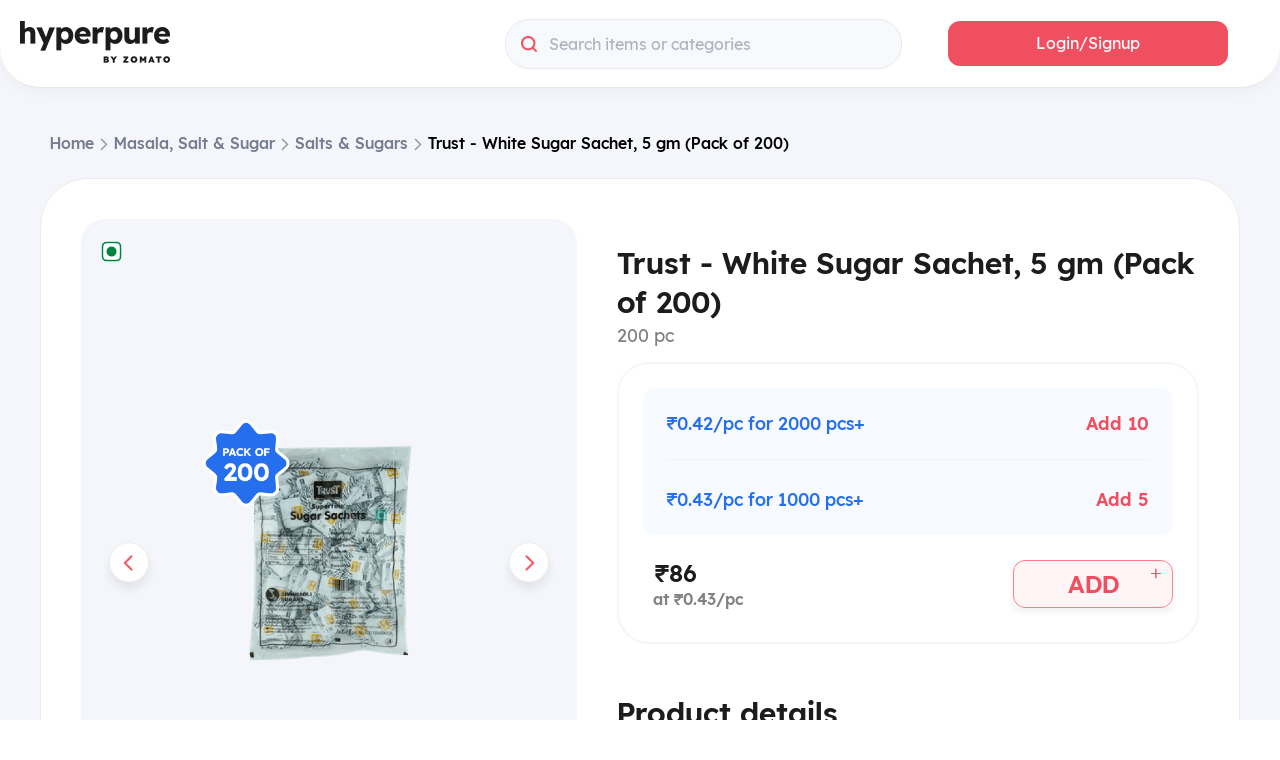

--- FILE ---
content_type: text/html; charset=utf-8
request_url: https://www.hyperpure.com/in/trust-white-sugar-sachet-5-gm-pack-of-200
body_size: 33020
content:
<!DOCTYPE html><html><head><meta charSet="utf-8"/><meta name="viewport" content="width=device-width, initial-scale=1.0"/><meta property="og:site_name" content="Hyperpure"/><link rel="canonical" href="https://www.hyperpure.com/in/trust-white-sugar-sachet-5-gm-pack-of-200"/><meta property="og:title" content="Trust  White Sugar Sachet  5 gm Pack of 200 Wholesalers with best prices online in India"/><meta name="keywords" content="supplier, distributor, mandi rate, wholesale, bulk, mandi, b2b, restaurants, buy, thok, stock, kirana, khareed, easy, quick"/><meta property="og:image" content="https://assets.hyperpure.com/data/images/products/4e3302130352d5ec608823b679fb7e39.png"/><meta property="og:type" content="website"/><meta property="og:image:type" content="image/png"/><meta property="og:image:width" content="150"/><meta property="og:image:height" content="150"/><meta property="og:url" content="https://www.hyperpure.com/in/trust-white-sugar-sachet-5-gm-pack-of-200"/><meta property="og:description" content="Hyperpure: Your one-stop for Trust  White Sugar Sachet  5 gm Pack of 200 Wholesalers with best prices online in India. Quality produce, unbeatable prices. Shop Now!"/><meta name="description" content="Hyperpure: Your one-stop for Trust  White Sugar Sachet  5 gm Pack of 200 Wholesalers with best prices online in India. Quality produce, unbeatable prices. Shop Now!"/><title>Trust  White Sugar Sachet  5 gm Pack of 200 Wholesalers with best prices online in India</title><script type="application/ld+json">{"@context":"https://schema.org/","@type":"Product","name":"Trust - White Sugar Sachet, 5 gm (Pack of 200)","description":"Trust White Sugar Sachet provides pure, refined sweetness in convenient single-serve portions. Ideal for cafés, restaurants, and catering, it ensures consistent taste and hygiene for beverages and desserts.Moisture: ≤ 0.04%ICUMSA: 100 – 150 IUAsh Content: ≤ 0.04%","category":"Salts & Sugars","brand":{"@type":"Brand","name":"Trust"},"image":["https://assets.hyperpure.com/data/images/products/4e3302130352d5ec608823b679fb7e39.png","https://assets.hyperpure.com/data/images/products/9219dfcf0d37cfe0da5364289bb988de.png","https://assets.hyperpure.com/data/images/products/92d4ab6ab0101e4df77705fb0bf38b83.png"],"offers":{"@type":"Offer","priceCurrency":"INR","price":"86","availability":"http://schema.org/InStock","itemCondition":"http://schema.org/NewCondition"}}</script><script type="application/ld+json">{"@context":"https://schema.org","@type":"BreadcrumbList","itemListElement":[{"@type":"ListItem","position":1,"name":"Home","item":"https://www.hyperpure.com/"},{"@type":"ListItem","position":2,"name":"Masala, Salt & Sugar","item":"https://www.hyperpure.com/in/masala-salt-sugar"},{"@type":"ListItem","position":3,"name":"Salts & Sugars","item":"https://www.hyperpure.com/in/salts-sugars"},{"@type":"ListItem","position":4,"name":"Trust - White Sugar Sachet, 5 gm (Pack of 200)"}]}</script><link rel="preload" href="/../../../../assets/images/logo_hp_black.png" as="image" fetchpriority="high"/><link rel="preload" href="https://assets.hyperpure.com/data/images/products/4e3302130352d5ec608823b679fb7e39.png" as="image" fetchpriority="high"/><meta name="next-head-count" content="19"/><link rel="icon" href="https://www.hyperpure.com/app-icon.png" type="image/png"/><link rel="apple-touch-icon" href="https://www.hyperpure.com/app-icon.png"/><script type="application/ld+json">{"@context":"https://schema.org","@type":"Organization","name":"Hyperpure by Zomato","alternateName":"Hyperpure","legalName":"Zomato Hyperpure Private Limited","url":"https://www.hyperpure.com","logo":"https://www.hyperpure.com/data/images/static/logo1701090332.png","image":["https://www.hyperpure.com/data/images/static/logo1701090332.png","https://www.hyperpure.com/assets/images/logo_hp_black.png"],"sameAs":["https://www.instagram.com/hyperpure_by_zomato","https://twitter.com/zomatohyperpure","https://www.youtube.com/@hyperpurebyzomato","https://in.linkedin.com/company/hyperpurebyzomato"],"contactPoint":{"@type":"ContactPoint","telephone":"011-41171717","email":"help@hyperpure.com","contactType":"Customer Service","areaServed":"IN","availableLanguage":["English","Hindi"]},"description":"Hyperpure: Your go-to for wholesale restaurant supplies at best prices online in India. Fresh vegetables, groceries, dairy & more."}</script><link rel="preload" href="/_next/static/media/7d7d1b1dc70f06dc-s.p.ttf" as="font" type="font/ttf" crossorigin="anonymous" data-next-font="size-adjust"/><link rel="preload" href="/_next/static/media/a5514903a7f8a34b-s.p.ttf" as="font" type="font/ttf" crossorigin="anonymous" data-next-font="size-adjust"/><link rel="preload" href="/_next/static/media/875b48933b912eac-s.p.ttf" as="font" type="font/ttf" crossorigin="anonymous" data-next-font="size-adjust"/><link rel="preload" href="/_next/static/media/3adf1d86e9fb96b6-s.p.ttf" as="font" type="font/ttf" crossorigin="anonymous" data-next-font="size-adjust"/><link rel="preload" href="/_next/static/media/9199c76e43139be8-s.p.ttf" as="font" type="font/ttf" crossorigin="anonymous" data-next-font="size-adjust"/><link rel="preload" href="/_next/static/css/01339ed020e9fd4b.css" as="style"/><link rel="stylesheet" href="/_next/static/css/01339ed020e9fd4b.css" data-n-g=""/><link rel="preload" href="/_next/static/css/5ed6ee0ec56b96f4.css" as="style"/><link rel="stylesheet" href="/_next/static/css/5ed6ee0ec56b96f4.css" data-n-p=""/><link rel="preload" href="/_next/static/css/70943cd6b1d008d7.css" as="style"/><link rel="stylesheet" href="/_next/static/css/70943cd6b1d008d7.css" data-n-p=""/><link rel="preload" href="/_next/static/css/e6587f3c7c5c90ee.css" as="style"/><link rel="stylesheet" href="/_next/static/css/e6587f3c7c5c90ee.css" data-n-p=""/><link rel="preload" href="/_next/static/css/5f2ede24feec8894.css" as="style"/><link rel="stylesheet" href="/_next/static/css/5f2ede24feec8894.css" data-n-p=""/><link rel="preload" href="/_next/static/css/9db0d60606990b29.css" as="style"/><link rel="stylesheet" href="/_next/static/css/9db0d60606990b29.css" data-n-p=""/><noscript data-n-css=""></noscript><script defer="" nomodule="" src="/_next/static/chunks/polyfills-42372ed130431b0a.js"></script><script src="/_next/static/chunks/webpack-a8a1deb382bfdb83.js" defer=""></script><script src="/_next/static/chunks/framework-0432351120e7acfb.js" defer=""></script><script src="/_next/static/chunks/main-8b2bea7f1f0eb40c.js" defer=""></script><script src="/_next/static/chunks/pages/_app-d06d982b04838f79.js" defer=""></script><script src="/_next/static/chunks/879-ea08a2c96b6ef290.js" defer=""></script><script src="/_next/static/chunks/7230-e50886ea6644081c.js" defer=""></script><script src="/_next/static/chunks/6996-b6695bd0bc4bdb70.js" defer=""></script><script src="/_next/static/chunks/7141-b3ba830615f58a59.js" defer=""></script><script src="/_next/static/chunks/2558-2619025f6a53a8d7.js" defer=""></script><script src="/_next/static/chunks/8540-42b6bf1777cbb370.js" defer=""></script><script src="/_next/static/chunks/4594-1195450f414f1061.js" defer=""></script><script src="/_next/static/chunks/4450-d9107f1e8cd4cd1f.js" defer=""></script><script src="/_next/static/chunks/4984-e37fe1e641986f80.js" defer=""></script><script src="/_next/static/chunks/5552-7a76f4f572b462b0.js" defer=""></script><script src="/_next/static/chunks/3792-e8ebbef6996681cb.js" defer=""></script><script src="/_next/static/chunks/3612-bbbede7b0060fbcb.js" defer=""></script><script src="/_next/static/chunks/5433-d469d8ea00f9561e.js" defer=""></script><script src="/_next/static/chunks/3147-6ccdbd500a0b6b89.js" defer=""></script><script src="/_next/static/chunks/143-39699912d0023dbd.js" defer=""></script><script src="/_next/static/chunks/5695-5802d0c3e94e5c2f.js" defer=""></script><script src="/_next/static/chunks/7630-39583420ac56bceb.js" defer=""></script><script src="/_next/static/chunks/767-d7467c3c146232f6.js" defer=""></script><script src="/_next/static/chunks/4821-898f2384947bd714.js" defer=""></script><script src="/_next/static/chunks/9692-5412bc4e2e25ce3b.js" defer=""></script><script src="/_next/static/chunks/pages/in/%5B...slug%5D-f8c78d6cfa872493.js" defer=""></script><script src="/_next/static/XHeeu6gFMXVrdsK7kLdkI/_buildManifest.js" defer=""></script><script src="/_next/static/XHeeu6gFMXVrdsK7kLdkI/_ssgManifest.js" defer=""></script><style data-styled="gVZSBS cFEbUF dsSRJp iSulmv eAtiCN kHnjlS cthmUH hHGgPg dRWNLU fiVjal kvfxuv iMHXKr hhLOvB gkpJJM fusrWX dPfSJJ" data-styled-version="4.4.1">
/* sc-component-id: sc-aab4aac5-0 */
.fiVjal{display:inline-block;vertical-align:middle;line-height:1;width:17px;height:17px;}.kvfxuv{display:inline-block;vertical-align:middle;line-height:1;width:16px;height:16px;}.iMHXKr{display:inline-block;vertical-align:middle;line-height:1;width:20px;height:20px;}.hhLOvB{display:inline-block;vertical-align:middle;line-height:1;width:32px;height:32px;}
/* sc-component-id: sc-aab4aac5-1 */
.dRWNLU{display:-webkit-box;display:-webkit-flex;display:-ms-flexbox;display:flex;-webkit-align-items:center;-webkit-box-align:center;-ms-flex-align:center;align-items:center;cursor:inherit;}
/* sc-component-id: sc-c85aaeb0-1 */
.dsSRJp{min-width:auto;min-height:32px;display:-webkit-inline-box;display:-webkit-inline-flex;display:-ms-inline-flexbox;display:inline-flex;-webkit-align-items:stretch;-webkit-box-align:stretch;-ms-flex-align:stretch;align-items:stretch;border-radius:0.6rem;background:transparent;padding:0;border:none;cursor:pointer;} .dsSRJp:focus,.dsSRJp:active{outline:none;box-shadow:none;}
/* sc-component-id: sc-c85aaeb0-2 */
.iSulmv{display:-webkit-inline-box;display:-webkit-inline-flex;display:-ms-inline-flexbox;display:inline-flex;vertical-align:middle;-webkit-align-items:center;-webkit-box-align:center;-ms-flex-align:center;align-items:center;-webkit-box-pack:center;-webkit-justify-content:center;-ms-flex-pack:center;justify-content:center;height:100%;width:100%;min-width:auto;min-height:32px;line-height:32px;margin-top:0;margin-left:0;outline:none !important;white-space:nowrap;font-size:1.4rem;font-weight:300;background:#9C9C9C;border-color:#9C9C9C;border-width:0;border-style:solid;border-radius:0.6rem;color:#FFFFFF;padding:0 1.6rem;opacity:1;background-clip:border-box;-webkit-transition:-webkit-transform 0.25s,opacity 0.25s,box-shadow 0.25s ease;-webkit-transition:transform 0.25s,opacity 0.25s,box-shadow 0.25s ease;transition:transform 0.25s,opacity 0.25s,box-shadow 0.25s ease;} .iSulmv > *:not(:last-child):not(:only-child){margin-right:0.8rem;line-height:1;} .sc-c85aaeb0-1:focus .iSulmv{background:#828282;border-color:#24963F;box-shadow:0 0 0 4px #fff,0 0 0 5px #717171,0 0 0 6px rgba(255,255,255,0.5);} .iSulmv:not(:-moz-focusring):focus{box-shadow:none;} .sc-c85aaeb0-1:active .iSulmv{background:#828282;border-color:#24963F;outline:none;box-shadow:0 0.3rem 0.6rem rgba(0,0,0,.16);} @media (hover:hover){.iSulmv .sc-c85aaeb0-1:hover,.iSulmv .sc-c85aaeb0-1:focus{background:#828282;border-color:#24963F;}.iSulmv:hover{background:#828282;border-color:#24963F;}.iSulmv:hover i{-webkit-transform:translate(-4px,0);-ms-transform:translate(-4px,0);transform:translate(-4px,0);}} @media (hover:none){.sc-c85aaeb0-1:focus .iSulmv{outline:none;box-shadow:none !important;}} @media (max-width:480px){.iSulmv{position:relative;overflow:hidden;}.iSulmv:after{content:"";display:block;position:absolute;top:50%;left:50%;-webkit-transform:translate(-50%,-50%) scale(0);-ms-transform:translate(-50%,-50%) scale(0);transform:translate(-50%,-50%) scale(0);width:50rem;height:50rem;background-color:#FFFFFF;border-radius:100%;opacity:0.6;}.iSulmv:not(:active):after{-webkit-animation:bXTtfc 1s ease-out;animation:bXTtfc 1s ease-out;}.iSulmv:after{visibility:hidden;}.iSulmv:focus:after{visibility:visible;}}.eAtiCN{display:-webkit-inline-box;display:-webkit-inline-flex;display:-ms-inline-flexbox;display:inline-flex;vertical-align:middle;-webkit-align-items:center;-webkit-box-align:center;-ms-flex-align:center;align-items:center;-webkit-box-pack:center;-webkit-justify-content:center;-ms-flex-pack:center;justify-content:center;height:100%;width:100%;min-width:auto;min-height:32px;line-height:32px;margin-top:0;margin-left:0;outline:none !important;white-space:nowrap;font-size:1.4rem;font-weight:300;background:#EF4F5F;border-color:#EF4F5F;border-width:0;border-style:solid;border-radius:0.6rem;color:#FFFFFF;padding:0 1.6rem;opacity:1;background-clip:border-box;-webkit-transition:-webkit-transform 0.25s,opacity 0.25s,box-shadow 0.25s ease;-webkit-transition:transform 0.25s,opacity 0.25s,box-shadow 0.25s ease;transition:transform 0.25s,opacity 0.25s,box-shadow 0.25s ease;} .eAtiCN > *:not(:last-child):not(:only-child){margin-right:0.8rem;line-height:1;} .sc-c85aaeb0-1:focus .eAtiCN{background:#E03546;border-color:#24963F;box-shadow:0 0 0 4px #fff,0 0 0 5px #717171,0 0 0 6px rgba(255,255,255,0.5);} .eAtiCN:not(:-moz-focusring):focus{box-shadow:none;} .sc-c85aaeb0-1:active .eAtiCN{background:#E03546;border-color:#24963F;outline:none;box-shadow:0 0.3rem 0.6rem rgba(0,0,0,.16);} @media (hover:hover){.eAtiCN .sc-c85aaeb0-1:hover,.eAtiCN .sc-c85aaeb0-1:focus{background:#E03546;border-color:#24963F;}.eAtiCN:hover{background:#E03546;border-color:#24963F;}.eAtiCN:hover i{-webkit-transform:translate(-4px,0);-ms-transform:translate(-4px,0);transform:translate(-4px,0);}} @media (hover:none){.sc-c85aaeb0-1:focus .eAtiCN{outline:none;box-shadow:none !important;}} @media (max-width:480px){.eAtiCN{position:relative;overflow:hidden;}.eAtiCN:after{content:"";display:block;position:absolute;top:50%;left:50%;-webkit-transform:translate(-50%,-50%) scale(0);-ms-transform:translate(-50%,-50%) scale(0);transform:translate(-50%,-50%) scale(0);width:50rem;height:50rem;background-color:#FFFFFF;border-radius:100%;opacity:0.6;}.eAtiCN:not(:active):after{-webkit-animation:bXTtfc 1s ease-out;animation:bXTtfc 1s ease-out;}.eAtiCN:after{visibility:hidden;}.eAtiCN:focus:after{visibility:visible;}}.kHnjlS{display:-webkit-inline-box;display:-webkit-inline-flex;display:-ms-inline-flexbox;display:inline-flex;vertical-align:middle;-webkit-align-items:center;-webkit-box-align:center;-ms-flex-align:center;align-items:center;-webkit-box-pack:center;-webkit-justify-content:center;-ms-flex-pack:center;justify-content:center;height:100%;width:100%;min-width:auto;min-height:32px;line-height:32px;margin-top:0;margin-left:0;outline:none !important;white-space:nowrap;font-size:1.4rem;font-weight:300;background:transparent;border-color:#FF7E8B;border-width:0.1rem;border-style:solid;border-radius:0.6rem;color:#EF4F5F;padding:0 1.6rem;opacity:1;background-clip:border-box;-webkit-transition:-webkit-transform 0.25s,opacity 0.25s,box-shadow 0.25s ease;-webkit-transition:transform 0.25s,opacity 0.25s,box-shadow 0.25s ease;transition:transform 0.25s,opacity 0.25s,box-shadow 0.25s ease;} .kHnjlS > *:not(:last-child):not(:only-child){margin-right:0.8rem;line-height:1;} .sc-c85aaeb0-1:focus .kHnjlS{color:#BF2938;background:rgba(239,79,95,0.04);border-color:#E03546;box-shadow:0 0 0 4px #fff,0 0 0 5px #717171,0 0 0 6px rgba(255,255,255,0.5);} .kHnjlS:not(:-moz-focusring):focus{box-shadow:none;} .sc-c85aaeb0-1:active .kHnjlS{background:rgba(239,79,95,0.16);border-color:#E03546;outline:none;box-shadow:unset;} @media (hover:hover){.kHnjlS .sc-c85aaeb0-1:hover,.kHnjlS .sc-c85aaeb0-1:focus{color:#BF2938;background:rgba(239,79,95,0.04);border-color:#E03546;}.kHnjlS:hover{color:#BF2938;background:rgba(239,79,95,0.04);border-color:#E03546;}.kHnjlS:hover i{-webkit-transform:translate(-4px,0);-ms-transform:translate(-4px,0);transform:translate(-4px,0);}} @media (hover:none){.sc-c85aaeb0-1:focus .kHnjlS{outline:none;box-shadow:none !important;}} @media (max-width:480px){.kHnjlS{position:relative;overflow:hidden;}.kHnjlS:after{content:"";display:block;position:absolute;top:50%;left:50%;-webkit-transform:translate(-50%,-50%) scale(0);-ms-transform:translate(-50%,-50%) scale(0);transform:translate(-50%,-50%) scale(0);width:50rem;height:50rem;background-color:#EF4F5F;border-radius:100%;opacity:0.6;}.kHnjlS:not(:active):after{-webkit-animation:bXTtfc 1s ease-out;animation:bXTtfc 1s ease-out;}.kHnjlS:after{visibility:hidden;}.kHnjlS:focus:after{visibility:visible;}}.cthmUH{display:-webkit-inline-box;display:-webkit-inline-flex;display:-ms-inline-flexbox;display:inline-flex;vertical-align:middle;-webkit-align-items:center;-webkit-box-align:center;-ms-flex-align:center;align-items:center;-webkit-box-pack:center;-webkit-justify-content:center;-ms-flex-pack:center;justify-content:center;height:100%;width:100%;min-width:auto;min-height:32px;line-height:32px;margin-top:0;margin-left:0;outline:none !important;white-space:nowrap;font-size:1.4rem;font-weight:300;background:transparent;border-color:#FF7E8B;border-width:0.1rem;border-style:solid;border-radius:0.6rem;color:#EF4F5F;padding:0 1.6rem;opacity:1;background-clip:border-box;-webkit-transition:-webkit-transform 0.25s,opacity 0.25s,box-shadow 0.25s ease;-webkit-transition:transform 0.25s,opacity 0.25s,box-shadow 0.25s ease;transition:transform 0.25s,opacity 0.25s,box-shadow 0.25s ease;} .cthmUH > *:not(:last-child):not(:only-child){margin-right:0.8rem;line-height:1;} .sc-c85aaeb0-1:focus .cthmUH{color:#BF2938;background:rgba(239,79,95,0.04);border-color:#E03546;box-shadow:0 0 0 4px #fff,0 0 0 5px #717171,0 0 0 6px rgba(255,255,255,0.5);} .cthmUH:not(:-moz-focusring):focus{box-shadow:none;} .sc-c85aaeb0-1:active .cthmUH{background:rgba(239,79,95,0.16);border-color:#E03546;outline:none;box-shadow:unset;} @media (hover:hover){.cthmUH .sc-c85aaeb0-1:hover,.cthmUH .sc-c85aaeb0-1:focus{color:#BF2938;background:rgba(239,79,95,0.04);border-color:#E03546;}.cthmUH:hover{color:#BF2938;background:rgba(239,79,95,0.04);border-color:#E03546;}.cthmUH:hover i{-webkit-transform:translate(8px,0);-ms-transform:translate(8px,0);transform:translate(8px,0);}} @media (hover:none){.sc-c85aaeb0-1:focus .cthmUH{outline:none;box-shadow:none !important;}} @media (max-width:480px){.cthmUH{position:relative;overflow:hidden;}.cthmUH:after{content:"";display:block;position:absolute;top:50%;left:50%;-webkit-transform:translate(-50%,-50%) scale(0);-ms-transform:translate(-50%,-50%) scale(0);transform:translate(-50%,-50%) scale(0);width:50rem;height:50rem;background-color:#EF4F5F;border-radius:100%;opacity:0.6;}.cthmUH:not(:active):after{-webkit-animation:bXTtfc 1s ease-out;animation:bXTtfc 1s ease-out;}.cthmUH:after{visibility:hidden;}.cthmUH:focus:after{visibility:visible;}}
/* sc-component-id: sc-c85aaeb0-3 */
.hHGgPg{display:inline-block;vertical-align:middle;line-height:normal;font-size:inherit;-webkit-transition:-webkit-transform 0.4s;-webkit-transition:transform 0.4s;transition:transform 0.4s;} .hHGgPg *:last-child:not(:only-child){margin-top:0.1rem;}
/* sc-component-id: sc-efad5f1f-1 */
.gkpJJM{position:relative;max-width:100%;width:100%;height:100%;overflow:hidden;}
/* sc-component-id: sc-efad5f1f-3 */
.fusrWX{width:100%;position:absolute;top:0;left:0;height:100%;background:#F8F8F8;background-image:linear-gradient( to right,#F8F8F8 0%,#FFFFFF 10%,#F8F8F8 40%,#F8F8F8 100% );background-repeat:no-repeat;opacity:1;-webkit-transition:opacity 0.25s ease-out;transition:opacity 0.25s ease-out;will-change:opacity;border-radius:inherit;-webkit-animation:jCOzbu 1.5s infinite linear forwards;animation:jCOzbu 1.5s infinite linear forwards;}
/* sc-component-id: sc-efad5f1f-5 */
.dPfSJJ{width:100%;height:100%;object-fit:contain;-webkit-transform:scale(0.9);-ms-transform:scale(0.9);transform:scale(0.9);opacity:0;will-change:transform,opacity;border-radius:inherit;-webkit-filter:unset;filter:unset;-webkit-transition:opacity 0.25s ease,-webkit-transform 0.25s ease;-webkit-transition:opacity 0.25s ease,transform 0.25s ease;transition:opacity 0.25s ease,transform 0.25s ease;} .dPfSJJ img:not([src]):not([srcset]){visibility:hidden;} @-moz-document url-prefix(){.dPfSJJ img:-moz-loading{visibility:hidden;}}
/* sc-component-id: sc-69b27dfb-0 */
.gVZSBS span:first-child{background:#EF4F5F;} .gVZSBS span:first-child:focus{background:#EF4F5F;}.cFEbUF span:first-child{background:red;} .cFEbUF span:first-child:focus{background:red;}</style><style data-styled="bXTtfc jCOzbu" data-styled-version="4.4.1">
/* sc-component-id: sc-keyframes-bXTtfc */
@-webkit-keyframes bXTtfc{0%{-webkit-transform:translate(-50%,-50%) scale(0);-ms-transform:translate(-50%,-50%) scale(0);transform:translate(-50%,-50%) scale(0);}60%{-webkit-transform:translate(-50%,-50%) scale(1);-ms-transform:translate(-50%,-50%) scale(1);transform:translate(-50%,-50%) scale(1);}100%{opacity:0;-webkit-transform:translate(-50%,-50%) scale(1);-ms-transform:translate(-50%,-50%) scale(1);transform:translate(-50%,-50%) scale(1);}} @keyframes bXTtfc{0%{-webkit-transform:translate(-50%,-50%) scale(0);-ms-transform:translate(-50%,-50%) scale(0);transform:translate(-50%,-50%) scale(0);}60%{-webkit-transform:translate(-50%,-50%) scale(1);-ms-transform:translate(-50%,-50%) scale(1);transform:translate(-50%,-50%) scale(1);}100%{opacity:0;-webkit-transform:translate(-50%,-50%) scale(1);-ms-transform:translate(-50%,-50%) scale(1);transform:translate(-50%,-50%) scale(1);}}
/* sc-component-id: sc-keyframes-jCOzbu */
@-webkit-keyframes jCOzbu{0%{background-position:-80vw 0;}100%{background-position:80vw 0;}} @keyframes jCOzbu{0%{background-position:-80vw 0;}100%{background-position:80vw 0;}}</style></head><body><div id="__next"><div class="greyBg"><div></div><div role="navigation" aria-label="main navigation"><div class="Header_headerWrapper__wRtzv d-flex align-items-center   "><div class="wd-100"><div class=""><div class="d-flex align-items-center justify-content-between" style="display:flex;flex-direction:row"><div class="d-flex align-items-center justify-content-between "><div class="Header_headerLogo__xnyj5"><div><img alt="Logo" fetchpriority="high" width="130" height="50" decoding="async" data-nimg="1" class="Header_logoImg__a9gN4" style="color:transparent" src="/../../../../assets/images/logo_hp_black.png"/></div></div></div><div class="ml-4 Header_deliveryHeader__5JlwU"><div class="d-flex flex-column Header_headerTime__Oy0Ej"><div class="d-flex"><div class="d-flex align-items-center"><div class="fs-20 w-800 mb-2 Header_headerDeliveryInfo__VzudD"></div><div class="ml-2" style="display:inline-block"><svg xmlns="http://www.w3.org/2000/svg" width="20" height="20" viewBox="0 0 20 20" fill="none"><path d="M10 17.5C14.1421 17.5 17.5 14.1421 17.5 10C17.5 5.85786 14.1421 2.5 10 2.5C5.85786 2.5 2.5 5.85786 2.5 10C2.5 14.1421 5.85786 17.5 10 17.5Z" stroke="white" stroke-width="1.5" stroke-linecap="round" stroke-linejoin="round"></path><path d="M9.375 9.375H10V13.75H10.625" stroke="white" stroke-width="1.5" stroke-linecap="round" stroke-linejoin="round"></path><path d="M9.84375 7.5C10.3615 7.5 10.7812 7.08027 10.7812 6.5625C10.7812 6.04473 10.3615 5.625 9.84375 5.625C9.32598 5.625 8.90625 6.04473 8.90625 6.5625C8.90625 7.08027 9.32598 7.5 9.84375 7.5Z" fill="white"></path></svg></div></div></div><div><div class="fs-14 d-flex wd-max-content align-items-center pointer Header_headerAddressInfo__7u5ce"><div class=" Header_truncate__7ADjH Header_grey900___r134"><div></div></div><div class="  ml-2 Header_grey600__oYe4E d-none"><div></div></div></div></div></div></div><div class="Header_padding24Xaxis__icq25 Header_wdFillAvailable__s_2xm "><div class="relative search SearchInput_searchInputBox__nKvHC "><form autocomplete="none"><button type="submit" class="SearchInput_searchIcon__qFlOk SearchInput_searchIconLeft__MukWY pointer "><img class="SearchInput_img16__gMSN0" src="https://www.hyperpure.com/assets/images/searchThick.png" alt="search icon"/></button><div role="combobox" aria-haspopup="listbox" aria-owns="react-autowhatever-1" aria-expanded="false" class="SearchInput_container__Hjuqc"><div class="relative SearchInput_searchInputBox__nKvHC "><div class="absolute SearchInput_autosuggestScroll__sG3JG"><div class="fs-16 w-400 SearchInput_greyTextSearch__j35kg d-flex align-items-center SearchInput_autosuggestScroll__sG3JG">Search items or categories</div></div><input type="text" autoComplete="off" aria-autocomplete="list" aria-controls="react-autowhatever-1" placeholder="" spellcheck="false" class="custom-input SearchInput_searchInput__8P47H" value=""/></div><div id="react-autowhatever-1" role="listbox" class="SearchInput_suggestionsContainer__My7Bg"></div></div></form></div></div><div class="d-flex align-items-center justify-content-sm-center pdRight16 null"><button style="font-family:&quot;OurLexend-Regular&quot;, Helvetica, sans-serif;font-weight:500" class="sc-c85aaeb0-1 dsSRJp sc-69b27dfb-0 gVZSBS w-400 Header_loginButton__8zHeJ" role="button" tabindex="0" aria-disabled="false"><span style="font-family:&quot;OurLexend-Regular&quot;, Helvetica, sans-serif;font-weight:500" tabindex="-1" class="sc-c85aaeb0-2 iSulmv"><span class="sc-c85aaeb0-3 hHGgPg"><span class="Header_loginBtnTxt__cxPk_">Login/Signup</span></span></span></button></div></div></div></div></div></div><div class="d-flex flex-column Header_panel__rGTMa "><div class="Header_sideBarPadding__TssiL "><div class="absolute show-on-mobile pointer Header_crossImagePosition__G5hDr"><img class="img20" src="https://www.hyperpure.com/assets/images/cross.png" alt="cross"/></div><ul class="prevent-default"><li><a href="/#how-it-works" class="text-gray-dark"><i class="sc-aab4aac5-1 dRWNLU sushi-icon-gray" size="17" color="#1C1C1C"><svg xmlns="http://www.w3.org/2000/svg" fill="#1C1C1C" width="17" height="17" viewBox="0 0 20 20" aria-labelledby="icon-svg-title- icon-svg-desc-" role="img" class="sc-aab4aac5-0 fiVjal"><title>direction-line</title><path d="M19.2 8.44l-7.22-7.22c-0.52-0.48-1.2-0.8-1.98-0.8s-1.46 0.32-1.98 0.8v0l-7.2 7.22c-0.52 0.5-0.82 1.2-0.82 1.98s0.3 1.46 0.82 1.98l7.2 7.2c0.5 0.52 1.2 0.82 1.98 0.82s1.48-0.3 1.98-0.82l7.22-7.2c0.5-0.52 0.8-1.22 0.8-1.98s-0.3-1.48-0.8-1.98v0zM18.16 11.38l-7.2 7.2c-0.24 0.24-0.58 0.38-0.94 0.38s-0.72-0.14-0.96-0.38v0l-7.22-7.2c-0.24-0.24-0.4-0.58-0.4-0.96s0.16-0.7 0.4-0.94v0l7.2-7.22c0.24-0.24 0.58-0.4 0.96-0.4s0.7 0.16 0.94 0.4l7.2 7.2c0.24 0.24 0.4 0.58 0.4 0.94s-0.16 0.72-0.4 0.96v0zM12.2 6.96c-0.040-0.040-0.080-0.060-0.12-0.060-0.1 0-0.18 0.080-0.18 0.18 0 0 0 0 0 0v0 1.66h-3.56c-1.18 0-2.14 0.96-2.14 2.16v0 2.38c0 0.26 0.2 0.46 0.46 0.46v0h0.48c0.26 0 0.48-0.2 0.48-0.46v0-2.38c0-0.4 0.32-0.72 0.72-0.72h3.56v1.66c0 0 0 0 0 0 0 0.1 0.080 0.18 0.18 0.18 0.040 0 0.080-0.020 0.12-0.060v0l2.34-2.32c0.040-0.040 0.080-0.1 0.080-0.18s-0.040-0.12-0.080-0.16v0z"></path></svg></i> How it works</a></li><li><a href="/#products" class="text-gray-dark"><i class="sc-aab4aac5-1 dRWNLU sushi-icon-gray" size="16" color="#1C1C1C"><svg xmlns="http://www.w3.org/2000/svg" fill="#1C1C1C" width="16" height="16" viewBox="0 0 20 20" aria-labelledby="icon-svg-title- icon-svg-desc-" role="img" class="sc-aab4aac5-0 kvfxuv"><title>order-history</title><path d="M16.9 0h-13.8c-1.712 0-3.1 1.388-3.1 3.1v0 7.14c0 0.398 0.322 0.72 0.72 0.72v0h4.040v5.94c0 1.712 1.388 3.1 3.1 3.1v0h9.040c1.712 0 3.1-1.388 3.1-3.1v0-13.8c0-1.712-1.388-3.1-3.1-3.1v0zM1.42 9.52v-6.42c0-0.922 0.748-1.67 1.67-1.67s1.67 0.748 1.67 1.67v0 6.42zM18.58 16.9c0 0.928-0.752 1.68-1.68 1.68v0h-9.040c-0.919-0.011-1.66-0.759-1.66-1.68 0-0 0-0 0-0v0-13.8c-0.002-0.199-0.023-0.392-0.063-0.579l0.003 0.019v-0.16c-0.045-0.16-0.092-0.293-0.148-0.421l0.008 0.021c0.002-0.018 0.003-0.039 0.003-0.060s-0.001-0.042-0.003-0.063l0 0.003c-0.082-0.168-0.175-0.312-0.283-0.444l0.003 0.004h11.18c0.928 0 1.68 0.752 1.68 1.68v0zM16.66 5.24c0 0 0 0 0 0 0 0.391-0.311 0.709-0.699 0.72l-0.001 0h-7.14c-0.398 0-0.72-0.322-0.72-0.72s0.322-0.72 0.72-0.72v0h7.14c0.389 0.011 0.7 0.329 0.7 0.72 0 0 0 0 0 0v-0zM16.66 9.28c0 0 0 0 0 0 0 0.391-0.311 0.709-0.699 0.72l-0.001 0h-7.14c-0.343-0.059-0.6-0.355-0.6-0.71s0.258-0.651 0.596-0.709l0.004-0.001h7.14c0.382 0.011 0.689 0.318 0.7 0.699l0 0.001zM16.66 15.48c-0 0.663-0.537 1.2-1.2 1.2s-1.2-0.537-1.2-1.2 0.537-1.2 1.2-1.2c0.007 0 0.014 0 0.021 0l-0.001-0c0.654 0.011 1.18 0.544 1.18 1.2 0 0 0 0 0 0v-0z"></path></svg></i> <!-- -->Products</a></li><li><a href="/#FAQs" class="text-gray-dark">FAQs</a></li></ul></div><div class="Header_sideBarPadding__TssiL"><button style="font-family:&quot;OurLexend-Regular&quot;, Helvetica, sans-serif;font-weight:500" class="sc-c85aaeb0-1 dsSRJp sc-69b27dfb-0 cFEbUF wd-100 solid w-400 mb-2" role="button" tabindex="0" aria-disabled="false"><span style="font-family:&quot;OurLexend-Regular&quot;, Helvetica, sans-serif;font-weight:500" tabindex="-1" class="sc-c85aaeb0-2 eAtiCN"><span class="sc-c85aaeb0-3 hHGgPg">Register</span></span></button><button style="font-family:&quot;OurLexend-Regular&quot;, Helvetica, sans-serif;font-weight:500" class="sc-c85aaeb0-1 dsSRJp sc-69b27dfb-0 cFEbUF wd-100 solid w-400" role="button" tabindex="0" aria-disabled="false"><span style="font-family:&quot;OurLexend-Regular&quot;, Helvetica, sans-serif;font-weight:500" tabindex="-1" class="sc-c85aaeb0-2 eAtiCN"><span class="sc-c85aaeb0-3 hHGgPg">Log In</span></span></button></div></div><div class="site-content pd-top-global-large greyBg"><div class="productDescription_breadCrumbs__JZ3Gw"><div class="Breadcrumb_breadcrumbContainer__2Or_r"><nav aria-label="breadcrumb" class="Breadcrumb_breadcrumbNav__5vL7p"><ol class="Breadcrumb_breadcrumb__LrQlJ"><li class="Breadcrumb_breadcrumbItem__jvzNN "><a class="Breadcrumb_ListItem__S9BBe" href="/">Home</a></li><i class="sc-aab4aac5-1 dRWNLU" color="#9197A6" size="20"><svg xmlns="http://www.w3.org/2000/svg" fill="#9197A6" width="20" height="20" viewBox="0 0 20 20" aria-labelledby="icon-svg-title- icon-svg-desc-" role="img" class="sc-aab4aac5-0 iMHXKr"><title>chevron-right</title><path d="M6.98 15.94c-0.3-0.28-0.3-0.76 0-1.060l4.46-4.46-4.46-4.48c-0.3-0.28-0.3-0.76 0-1.060s0.76-0.28 1.060 0l5 5c0.28 0.3 0.28 0.78 0 1.060l-5 5c-0.3 0.3-0.78 0.3-1.060 0z"></path></svg></i><li class="Breadcrumb_breadcrumbItem__jvzNN "><a class="Breadcrumb_ListItem__S9BBe" href="/in/masala-salt-sugar">Masala, Salt &amp; Sugar</a></li><i class="sc-aab4aac5-1 dRWNLU" color="#9197A6" size="20"><svg xmlns="http://www.w3.org/2000/svg" fill="#9197A6" width="20" height="20" viewBox="0 0 20 20" aria-labelledby="icon-svg-title- icon-svg-desc-" role="img" class="sc-aab4aac5-0 iMHXKr"><title>chevron-right</title><path d="M6.98 15.94c-0.3-0.28-0.3-0.76 0-1.060l4.46-4.46-4.46-4.48c-0.3-0.28-0.3-0.76 0-1.060s0.76-0.28 1.060 0l5 5c0.28 0.3 0.28 0.78 0 1.060l-5 5c-0.3 0.3-0.78 0.3-1.060 0z"></path></svg></i><li class="Breadcrumb_breadcrumbItem__jvzNN "><a class="Breadcrumb_ListItem__S9BBe" href="/in/salts-sugars">Salts &amp; Sugars</a></li><i class="sc-aab4aac5-1 dRWNLU" color="#9197A6" size="20"><svg xmlns="http://www.w3.org/2000/svg" fill="#9197A6" width="20" height="20" viewBox="0 0 20 20" aria-labelledby="icon-svg-title- icon-svg-desc-" role="img" class="sc-aab4aac5-0 iMHXKr"><title>chevron-right</title><path d="M6.98 15.94c-0.3-0.28-0.3-0.76 0-1.060l4.46-4.46-4.46-4.48c-0.3-0.28-0.3-0.76 0-1.060s0.76-0.28 1.060 0l5 5c0.28 0.3 0.28 0.78 0 1.060l-5 5c-0.3 0.3-0.78 0.3-1.060 0z"></path></svg></i><li class="Breadcrumb_breadcrumbItem__jvzNN Breadcrumb_active__JEKdk"><div>Trust - White Sugar Sachet, 5 gm (Pack of 200)</div></li></ol></nav></div></div><section class="mb-4 productDescription_container__8X6dv"><div class="d-flex productDescription_detailContainer__OSnXN"><div class="productDescription_imageSection__pax_A"><div class="d-flex flex-column productDescription_imageContainer__11lvw"><div class="productDescription_dietaryBadge__YNo9k"><img src="https://assets.hyperpure.com/data/images/VEG_MODE_IMAGE/VEG_MODE_IMAGE1747228208.png" alt="dietary badge" class="productDescription_dietaryBadge__icon__xnQvh"/></div><div class="d-flex relative"><img alt="Trust - White Sugar Sachet, 5 gm (Pack of 200) media" visible="2" loading="lazy" width="60" height="60" decoding="async" data-nimg="1" class="pointer productDescription_arrowLeft__8sHvc" style="color:transparent" src="/assets/images/Arrow.png"/><img alt="Trust - White Sugar Sachet, 5 gm (Pack of 200) image" fetchpriority="high" loading="eager" width="300" height="300" decoding="async" data-nimg="1" class="productDescription_productImg__dzEuR" style="color:transparent" src="https://assets.hyperpure.com/data/images/products/4e3302130352d5ec608823b679fb7e39.png"/><img alt="right arrow" visible="2" loading="lazy" width="60" height="60" decoding="async" data-nimg="1" class="pointer productDescription_arrowRight__RXHuK" style="color:transparent" src="/assets/images/Arrow.png"/></div></div><div class="d-flex productDescription_scrollImgDiv__WXfD0 align-items-center  justify-content-center "><div class="productDescription_imageCarousel__4_IK0"><div class="relative productDescription_miniImgCont__HTtkL productDescription_active__mRIdi"><img alt="Trust - White Sugar Sachet, 5 gm (Pack of 200) image" loading="lazy" width="80" height="80" decoding="async" data-nimg="1" class="productDescription_miniImg__OvQMa" style="color:transparent" src="https://assets.hyperpure.com/data/images/products/4e3302130352d5ec608823b679fb7e39.png"/></div><div class="relative productDescription_miniImgCont__HTtkL "><img alt="Trust - White Sugar Sachet, 5 gm (Pack of 200) image" loading="lazy" width="80" height="80" decoding="async" data-nimg="1" class="productDescription_miniImg__OvQMa" style="color:transparent" src="https://assets.hyperpure.com/data/images/products/9219dfcf0d37cfe0da5364289bb988de.png"/></div><div class="relative productDescription_miniImgCont__HTtkL "><img alt="Trust - White Sugar Sachet, 5 gm (Pack of 200) image" loading="lazy" width="80" height="80" decoding="async" data-nimg="1" class="productDescription_miniImg__OvQMa" style="color:transparent" src="https://assets.hyperpure.com/data/images/products/92d4ab6ab0101e4df77705fb0bf38b83.png"/></div></div></div></div><div class="productDescription_widthInherit__laEu2 productDescription_descriptionSection__Rg9Nf"><div class="d-flex justify-content-between productDescription_productNameCard__tpXnF"><div style="display:flex;flex-direction:column;width:100%"><div><h1 class="text-gray-1000 w-800 mb-1 fs-30">Trust - White Sugar Sachet, 5 gm (Pack of 200)</h1><div class="text-gray-600 fs-18 fw-400">200 pc</div></div></div></div><div class="d-flex flex-column justify-content-end"><div class="d-flex flex-column align-items-start mt-4 productDescription_offerContainer__9uYIB"><div class="text-align-left wd-100"><div class="mb-4 productDescription_offerV2__bEXtK" style="background-color:#F7FAFF"><div><div class="d-flex justify-content-between"><div class="w-600 fs-18" style="color:#256FEF"><div>₹0.42/pc for 2000 pcs+</div></div><div class="d-flex align-items-center pointer"><div class="fs-18 w-800 text-red-500 text-align-right white-space-nowrap">Add 10</div></div></div><div class="productDescription_offerLine__O_NJy"></div></div><div><div class="d-flex justify-content-between"><div class="w-600 fs-18" style="color:#256FEF"><div>₹0.43/pc for 1000 pcs+</div></div><div class="d-flex align-items-center pointer"><div class="fs-18 w-800 text-red-500 text-align-right white-space-nowrap">Add 5</div></div></div></div></div></div><div class="d-flex wd-100 align-items-center"><div class="d-flex flex-column justify-content-center"><div class="fs-24 w-800 text-gray-1000 col-12">₹86</div><div class="d-flex align-items-baseline fs-16 w-800 text-gray-600 pl-3">at ₹0.43/pc</div></div><div class="d-flex flex-column justify-content-center productDescription_cta__TPYQi"><button class="sc-c85aaeb0-1 dsSRJp big-sushi-btn productDescription_addBtn__dXBs3" role="button" tabindex="0" aria-disabled="false"><span tabindex="-1" class="sc-c85aaeb0-2 kHnjlS"><span class="sc-c85aaeb0-3 hHGgPg"><span class="fs-24 fw-600 w-800">ADD</span><span class="productDescription_icon__GBWb6">+</span></span></span></button></div></div></div></div><div class="mt-6"><div class="fs-30 w-800 text-gray-1000">Product details</div><div class="fs-16 w-400 text-gray-700 productDescription_detailBullet__T_ZS0"><p>Trust White Sugar Sachet provides pure, refined sweetness in convenient single-serve portions. Ideal for cafés, restaurants, and catering, it ensures consistent taste and hygiene for beverages and desserts.</p><ul><li><p><strong>Moisture: </strong>≤ 0.04%</p></li><li><p><strong>ICUMSA: </strong>100 – 150 IU</p></li><li><p><strong>Ash Content: </strong>≤ 0.04%</p></li></ul></div></div></div></div><div class="mb-4 mt-6"><section class="relative carousel-custom"><div class="d-flex align-items-center"><div class="d-flex flex-column wd-100 "><div class="d-flex wd-100 justify-content-between "><div class=" ml-4 w-800 fs-30 text-gray-1000 mb24">Similar items</div></div></div></div><div class=""><div class="react-multi-carousel-list Promotions_cont__aW5Y0 " dir="ltr"><ul class="react-multi-carousel-track " style="transition:none;overflow:hidden;transform:translate3d(0px,0,0)"><li data-index="0" aria-hidden="true" style="flex:1 0 18.2%;position:relative;width:auto" class="react-multi-carousel-item  "><div class="Promotions_productCardV1Wrapper__q7KcF"><div class="ProductCardV1_cardContainer__9tV8t"><div class="ProductCardV1_card__V9Iew"><div class="ProductCardV1_imageSection__tuvB9"><div class="ProductCardV1_dietaryBadge__dogtf"><img src="https://assets.hyperpure.com/data/images/VEG_MODE_IMAGE/VEG_MODE_IMAGE1747228208.png" alt="dietary badge" class="ProductCardV1_dietaryIcon__9GHJg"/></div><div class="ProductCardV1_imageContainer__q1lh_ "><div height="100%" width="100%" class="sc-efad5f1f-1 gkpJJM ProductCardV1_productImage__H5BX6 "><div src="" class="sc-efad5f1f-3 fusrWX"></div><img alt="Trust - Classic White Sugar, 5 Kg" src="" loading="lazy" class="sc-efad5f1f-5 dPfSJJ"/></div><div class="ProductCardV1_imageActionButton__u6vRd"><div class="ProductCardV1_addButtonContainer__TP_4V"><button type="submit" class="sc-c85aaeb0-1 dsSRJp ProductCardV1_addButtonSushi__sDmsM " role="button" tabindex="0" aria-disabled="false"><span type="submit" tabindex="-1" class="sc-c85aaeb0-2 cthmUH"><span class="sc-c85aaeb0-3 hHGgPg"><div class="ProductCardV1_addButtonInner__ekQ0b"><div class="ProductCardV1_addTextWrapper__FZTpU"><span class="ProductCardV1_addText__ByAYD">ADD</span><span class="ProductCardV1_addIcon__15xM7">+</span></div></div></span></span></button></div></div></div></div><div class="ProductCardV1_productInfo__iHGUz "><h3 class="ProductCardV1_productName__pF5h5">Trust - Classic White Sugar, 5 Kg</h3><div class="ProductCardV1_metaInfo__JM5yc"><span class="ProductCardV1_weight__vHpBv">5 kg</span></div></div><div class="ProductCardV1_pricingSection__kpEH2"><div class="ProductCardV1_priceRow__uHgr6"><span class="ProductCardV1_price__drN8T" style="color:#363636">₹296</span></div><div style="display:flex;vertical-align:middle;flex-wrap:wrap;gap:4px;margin-bottom:8px"><div class="ProductCardV1_unitPrice__0fIyY">₹59.2/kg</div></div></div></div></div></div></li><li data-index="1" aria-hidden="true" style="flex:1 0 18.2%;position:relative;width:auto" class="react-multi-carousel-item  "><div class="Promotions_productCardV1Wrapper__q7KcF"><div class="ProductCardV1_cardContainer__9tV8t"><div class="ProductCardV1_card__V9Iew"><div class="ProductCardV1_imageSection__tuvB9"><div class="ProductCardV1_dietaryBadge__dogtf"><img src="https://assets.hyperpure.com/data/images/VEG_MODE_IMAGE/VEG_MODE_IMAGE1747228208.png" alt="dietary badge" class="ProductCardV1_dietaryIcon__9GHJg"/></div><div class="ProductCardV1_imageContainer__q1lh_ "><div height="100%" width="100%" class="sc-efad5f1f-1 gkpJJM ProductCardV1_productImage__H5BX6 "><div src="" class="sc-efad5f1f-3 fusrWX"></div><img alt="Trust - Breakfast Sugar, 1 Kg" src="" loading="lazy" class="sc-efad5f1f-5 dPfSJJ"/></div><div class="ProductCardV1_imageActionButton__u6vRd"><div class="ProductCardV1_addButtonContainer__TP_4V"><button type="submit" class="sc-c85aaeb0-1 dsSRJp ProductCardV1_addButtonSushi__sDmsM " role="button" tabindex="0" aria-disabled="false"><span type="submit" tabindex="-1" class="sc-c85aaeb0-2 cthmUH"><span class="sc-c85aaeb0-3 hHGgPg"><div class="ProductCardV1_addButtonInner__ekQ0b"><div class="ProductCardV1_addTextWrapper__FZTpU"><span class="ProductCardV1_addText__ByAYD">ADD</span><span class="ProductCardV1_addIcon__15xM7">+</span></div></div></span></span></button></div></div></div></div><div class="ProductCardV1_productInfo__iHGUz "><h3 class="ProductCardV1_productName__pF5h5">Trust - Breakfast Sugar, 1 Kg</h3><div class="ProductCardV1_metaInfo__JM5yc"><span class="ProductCardV1_weight__vHpBv">1 kg</span></div></div><div class="ProductCardV1_pricingSection__kpEH2"><div class="ProductCardV1_priceRow__uHgr6"><span class="ProductCardV1_price__drN8T" style="color:#363636">₹67</span></div><div style="display:flex;vertical-align:middle;flex-wrap:wrap;gap:4px;margin-bottom:8px"><div class="ProductCardV1_unitPrice__0fIyY">₹67/kg</div></div><span class="ProductCardV1_bestPrice__kqdDr">₹65/kg Best rate</span></div></div></div></div></li><li data-index="2" aria-hidden="true" style="flex:1 0 18.2%;position:relative;width:auto" class="react-multi-carousel-item  "><div class="Promotions_productCardV1Wrapper__q7KcF"><div class="ProductCardV1_cardContainer__9tV8t"><div class="ProductCardV1_card__V9Iew"><div class="ProductCardV1_imageSection__tuvB9"><div class="ProductCardV1_dietaryBadge__dogtf"><img src="https://assets.hyperpure.com/data/images/VEG_MODE_IMAGE/VEG_MODE_IMAGE1747228208.png" alt="dietary badge" class="ProductCardV1_dietaryIcon__9GHJg"/></div><div class="ProductCardV1_imageContainer__q1lh_ "><div height="100%" width="100%" class="sc-efad5f1f-1 gkpJJM ProductCardV1_productImage__H5BX6 "><div src="" class="sc-efad5f1f-3 fusrWX"></div><img alt="Trust - Brown Sugar Sachet, 5 gm (Pack of 200)" src="" loading="lazy" class="sc-efad5f1f-5 dPfSJJ"/></div><div class="ProductCardV1_imageActionButton__u6vRd"><div class="ProductCardV1_addButtonContainer__TP_4V"><button type="submit" class="sc-c85aaeb0-1 dsSRJp ProductCardV1_addButtonSushi__sDmsM " role="button" tabindex="0" aria-disabled="false"><span type="submit" tabindex="-1" class="sc-c85aaeb0-2 cthmUH"><span class="sc-c85aaeb0-3 hHGgPg"><div class="ProductCardV1_addButtonInner__ekQ0b"><div class="ProductCardV1_addTextWrapper__FZTpU"><span class="ProductCardV1_addText__ByAYD">ADD</span><span class="ProductCardV1_addIcon__15xM7">+</span></div></div></span></span></button></div></div></div></div><div class="ProductCardV1_productInfo__iHGUz "><h3 class="ProductCardV1_productName__pF5h5">Trust - Brown Sugar Sachet, 5 gm (Pack of 200)</h3><div class="ProductCardV1_metaInfo__JM5yc"><span class="ProductCardV1_weight__vHpBv">1 pack</span></div></div><div class="ProductCardV1_pricingSection__kpEH2"><div class="ProductCardV1_priceRow__uHgr6"><span class="ProductCardV1_price__drN8T" style="color:#363636">₹94</span></div><div style="display:flex;vertical-align:middle;flex-wrap:wrap;gap:4px;margin-bottom:8px"><div class="ProductCardV1_unitPrice__0fIyY">₹94/pack</div></div><span class="ProductCardV1_bestPrice__kqdDr">₹90/pack Best rate</span></div></div></div></div></li><li data-index="3" aria-hidden="true" style="flex:1 0 18.2%;position:relative;width:auto" class="react-multi-carousel-item  "><div class="Promotions_productCardV1Wrapper__q7KcF"><div class="ProductCardV1_cardContainer__9tV8t"><div class="ProductCardV1_card__V9Iew"><div class="ProductCardV1_imageSection__tuvB9"><div class="ProductCardV1_dietaryBadge__dogtf"><img src="https://assets.hyperpure.com/data/images/VEG_MODE_IMAGE/VEG_MODE_IMAGE1747228208.png" alt="dietary badge" class="ProductCardV1_dietaryIcon__9GHJg"/></div><div class="ProductCardV1_imageContainer__q1lh_ "><div height="100%" width="100%" class="sc-efad5f1f-1 gkpJJM ProductCardV1_productImage__H5BX6 "><div src="" class="sc-efad5f1f-3 fusrWX"></div><img alt="Trust - Breakfast/Castor Sugar, 1 Kg" src="" loading="lazy" class="sc-efad5f1f-5 dPfSJJ"/></div><div class="ProductCardV1_imageActionButton__u6vRd"><div class="ProductCardV1_addButtonContainer__TP_4V"><button type="submit" class="sc-c85aaeb0-1 dsSRJp ProductCardV1_addButtonSushi__sDmsM " role="button" tabindex="0" aria-disabled="false"><span type="submit" tabindex="-1" class="sc-c85aaeb0-2 cthmUH"><span class="sc-c85aaeb0-3 hHGgPg"><div class="ProductCardV1_addButtonInner__ekQ0b"><div class="ProductCardV1_addTextWrapper__FZTpU"><span class="ProductCardV1_addText__ByAYD">ADD</span><span class="ProductCardV1_addIcon__15xM7">+</span></div></div></span></span></button></div></div></div></div><div class="ProductCardV1_productInfo__iHGUz "><h3 class="ProductCardV1_productName__pF5h5">Trust - Breakfast/Castor Sugar, 1 Kg</h3><div class="ProductCardV1_metaInfo__JM5yc"><span class="ProductCardV1_weight__vHpBv">1 kg</span></div></div><div class="ProductCardV1_pricingSection__kpEH2"><div class="ProductCardV1_priceRow__uHgr6"><span class="ProductCardV1_price__drN8T" style="color:#363636">₹70</span></div><div style="display:flex;vertical-align:middle;flex-wrap:wrap;gap:4px;margin-bottom:8px"><div class="ProductCardV1_unitPrice__0fIyY">₹70/kg</div></div></div></div></div></div></li><li data-index="4" aria-hidden="true" style="flex:1 0 18.2%;position:relative;width:auto" class="react-multi-carousel-item  "><div class="Promotions_productCardV1Wrapper__q7KcF"><div class="ProductCardV1_cardContainer__9tV8t"><div class="ProductCardV1_card__V9Iew"><div class="ProductCardV1_imageSection__tuvB9"><div class="ProductCardV1_dietaryBadge__dogtf"><img src="https://assets.hyperpure.com/data/images/VEG_MODE_IMAGE/VEG_MODE_IMAGE1747228208.png" alt="dietary badge" class="ProductCardV1_dietaryIcon__9GHJg"/></div><div class="ProductCardV1_imageContainer__q1lh_ "><div height="100%" width="100%" class="sc-efad5f1f-1 gkpJJM ProductCardV1_productImage__H5BX6 "><div src="" class="sc-efad5f1f-3 fusrWX"></div><img alt="Dhampure - Refined (White) Sugar Sachet, 5 gm (Pack of 200)	" src="" loading="lazy" class="sc-efad5f1f-5 dPfSJJ"/></div><div class="ProductCardV1_imageActionButton__u6vRd"><div class="ProductCardV1_addButtonContainer__TP_4V"><button type="submit" class="sc-c85aaeb0-1 dsSRJp ProductCardV1_addButtonSushi__sDmsM " role="button" tabindex="0" aria-disabled="false"><span type="submit" tabindex="-1" class="sc-c85aaeb0-2 cthmUH"><span class="sc-c85aaeb0-3 hHGgPg"><div class="ProductCardV1_addButtonInner__ekQ0b"><div class="ProductCardV1_addTextWrapper__FZTpU"><span class="ProductCardV1_addText__ByAYD">ADD</span><span class="ProductCardV1_addIcon__15xM7">+</span></div></div></span></span></button></div></div></div></div><div class="ProductCardV1_productInfo__iHGUz "><h3 class="ProductCardV1_productName__pF5h5">Dhampure - Refined (White) Sugar Sachet, 5 gm (Pack of 200)	</h3><div class="ProductCardV1_metaInfo__JM5yc"><span class="ProductCardV1_weight__vHpBv">200 pc</span></div></div><div class="ProductCardV1_pricingSection__kpEH2"><div class="ProductCardV1_priceRow__uHgr6"><span class="ProductCardV1_price__drN8T" style="color:#363636">₹81</span></div><div style="display:flex;vertical-align:middle;flex-wrap:wrap;gap:4px;margin-bottom:8px"><div class="ProductCardV1_unitPrice__0fIyY">₹0.41/pc</div></div><span class="ProductCardV1_bestPrice__kqdDr">₹0.39/pc Best rate</span></div></div></div></div></li><li data-index="5" aria-hidden="true" style="flex:1 0 18.2%;position:relative;width:auto" class="react-multi-carousel-item  "><div class="Promotions_productCardV1Wrapper__q7KcF"><div class="ProductCardV1_cardContainer__9tV8t"><div class="ProductCardV1_card__V9Iew"><div class="ProductCardV1_imageSection__tuvB9"><div class="ProductCardV1_dietaryBadge__dogtf"><img src="https://assets.hyperpure.com/data/images/VEG_MODE_IMAGE/VEG_MODE_IMAGE1747228208.png" alt="dietary badge" class="ProductCardV1_dietaryIcon__9GHJg"/></div><div class="ProductCardV1_imageContainer__q1lh_ "><div height="100%" width="100%" class="sc-efad5f1f-1 gkpJJM ProductCardV1_productImage__H5BX6 "><div src="" class="sc-efad5f1f-3 fusrWX"></div><img alt="Trust - Icing Sugar, 1 Kg" src="" loading="lazy" class="sc-efad5f1f-5 dPfSJJ"/></div><div class="ProductCardV1_imageActionButton__u6vRd"><div class="ProductCardV1_addButtonContainer__TP_4V"><button type="submit" class="sc-c85aaeb0-1 dsSRJp ProductCardV1_addButtonSushi__sDmsM " role="button" tabindex="0" aria-disabled="false"><span type="submit" tabindex="-1" class="sc-c85aaeb0-2 cthmUH"><span class="sc-c85aaeb0-3 hHGgPg"><div class="ProductCardV1_addButtonInner__ekQ0b"><div class="ProductCardV1_addTextWrapper__FZTpU"><span class="ProductCardV1_addText__ByAYD">ADD</span><span class="ProductCardV1_addIcon__15xM7">+</span></div></div></span></span></button></div></div></div></div><div class="ProductCardV1_productInfo__iHGUz "><h3 class="ProductCardV1_productName__pF5h5">Trust - Icing Sugar, 1 Kg</h3><div class="ProductCardV1_metaInfo__JM5yc"><span class="ProductCardV1_weight__vHpBv">1 kg</span></div></div><div class="ProductCardV1_pricingSection__kpEH2"><div class="ProductCardV1_priceRow__uHgr6"><span class="ProductCardV1_price__drN8T" style="color:#363636">₹70</span></div><div style="display:flex;vertical-align:middle;flex-wrap:wrap;gap:4px;margin-bottom:8px"><div class="ProductCardV1_unitPrice__0fIyY">₹70/kg</div></div><span class="ProductCardV1_bestPrice__kqdDr">₹67/kg Best rate</span></div></div></div></div></li><li data-index="6" aria-hidden="true" style="flex:1 0 18.2%;position:relative;width:auto" class="react-multi-carousel-item  "><div class="Promotions_productCardV1Wrapper__q7KcF"><div class="ProductCardV1_cardContainer__9tV8t"><div class="ProductCardV1_card__V9Iew"><div class="ProductCardV1_imageSection__tuvB9"><div class="ProductCardV1_dietaryBadge__dogtf"><img src="https://assets.hyperpure.com/data/images/VEG_MODE_IMAGE/VEG_MODE_IMAGE1747228208.png" alt="dietary badge" class="ProductCardV1_dietaryIcon__9GHJg"/></div><div class="ProductCardV1_imageContainer__q1lh_ "><div height="100%" width="100%" class="sc-efad5f1f-1 gkpJJM ProductCardV1_productImage__H5BX6 "><div src="" class="sc-efad5f1f-3 fusrWX"></div><img alt="Dhampure - Golden Brown Sugar, 1 Kg" src="" loading="lazy" class="sc-efad5f1f-5 dPfSJJ"/></div><div class="ProductCardV1_imageActionButton__u6vRd"><div class="ProductCardV1_addButtonContainer__TP_4V"><button type="submit" class="sc-c85aaeb0-1 dsSRJp ProductCardV1_addButtonSushi__sDmsM " role="button" tabindex="0" aria-disabled="false"><span type="submit" tabindex="-1" class="sc-c85aaeb0-2 cthmUH"><span class="sc-c85aaeb0-3 hHGgPg"><div class="ProductCardV1_addButtonInner__ekQ0b"><div class="ProductCardV1_addTextWrapper__FZTpU"><span class="ProductCardV1_addText__ByAYD">ADD</span><span class="ProductCardV1_addIcon__15xM7">+</span></div></div></span></span></button></div></div></div></div><div class="ProductCardV1_productInfo__iHGUz "><h3 class="ProductCardV1_productName__pF5h5">Dhampure - Golden Brown Sugar, 1 Kg</h3><div class="ProductCardV1_metaInfo__JM5yc"><span class="ProductCardV1_weight__vHpBv">1 kg</span></div></div><div class="ProductCardV1_pricingSection__kpEH2"><div class="ProductCardV1_priceRow__uHgr6"><span class="ProductCardV1_price__drN8T" style="color:#363636">₹72</span></div><div style="display:flex;vertical-align:middle;flex-wrap:wrap;gap:4px;margin-bottom:8px"><div class="ProductCardV1_unitPrice__0fIyY">₹72/kg</div></div></div></div></div></div></li><li data-index="7" aria-hidden="true" style="flex:1 0 18.2%;position:relative;width:auto" class="react-multi-carousel-item  "><div class="Promotions_productCardV1Wrapper__q7KcF"><div class="ProductCardV1_cardContainer__9tV8t"><div class="ProductCardV1_card__V9Iew"><div class="ProductCardV1_imageSection__tuvB9"><div class="ProductCardV1_dietaryBadge__dogtf"><img src="https://assets.hyperpure.com/data/images/VEG_MODE_IMAGE/VEG_MODE_IMAGE1747228208.png" alt="dietary badge" class="ProductCardV1_dietaryIcon__9GHJg"/></div><div class="ProductCardV1_imageContainer__q1lh_ "><div height="100%" width="100%" class="sc-efad5f1f-1 gkpJJM ProductCardV1_productImage__H5BX6 "><div src="" class="sc-efad5f1f-3 fusrWX"></div><img alt="Trust - Classic White Sugar, 1 Kg" src="" loading="lazy" class="sc-efad5f1f-5 dPfSJJ"/></div><div class="ProductCardV1_imageActionButton__u6vRd"><div class="ProductCardV1_addButtonContainer__TP_4V"><button type="submit" class="sc-c85aaeb0-1 dsSRJp ProductCardV1_addButtonSushi__sDmsM " role="button" tabindex="0" aria-disabled="false"><span type="submit" tabindex="-1" class="sc-c85aaeb0-2 cthmUH"><span class="sc-c85aaeb0-3 hHGgPg"><div class="ProductCardV1_addButtonInner__ekQ0b"><div class="ProductCardV1_addTextWrapper__FZTpU"><span class="ProductCardV1_addText__ByAYD">ADD</span><span class="ProductCardV1_addIcon__15xM7">+</span></div></div></span></span></button></div></div></div></div><div class="ProductCardV1_productInfo__iHGUz "><h3 class="ProductCardV1_productName__pF5h5">Trust - Classic White Sugar, 1 Kg</h3><div class="ProductCardV1_metaInfo__JM5yc"><span class="ProductCardV1_weight__vHpBv">1 kg</span></div></div><div class="ProductCardV1_pricingSection__kpEH2"><div class="ProductCardV1_priceRow__uHgr6"><span class="ProductCardV1_price__drN8T" style="color:#363636">₹72</span></div><div style="display:flex;vertical-align:middle;flex-wrap:wrap;gap:4px;margin-bottom:8px"><div class="ProductCardV1_unitPrice__0fIyY">₹72/kg</div></div><span class="ProductCardV1_bestPrice__kqdDr">₹69/kg Best rate</span></div></div></div></div></li><li data-index="8" aria-hidden="true" style="flex:1 0 18.2%;position:relative;width:auto" class="react-multi-carousel-item  "><div class="Promotions_productCardV1Wrapper__q7KcF"><div class="ProductCardV1_cardContainer__9tV8t"><div class="ProductCardV1_card__V9Iew"><div class="ProductCardV1_imageSection__tuvB9"><div class="ProductCardV1_dietaryBadge__dogtf"><img src="https://assets.hyperpure.com/data/images/VEG_MODE_IMAGE/VEG_MODE_IMAGE1747228208.png" alt="dietary badge" class="ProductCardV1_dietaryIcon__9GHJg"/></div><div class="ProductCardV1_imageContainer__q1lh_ "><div height="100%" width="100%" class="sc-efad5f1f-1 gkpJJM ProductCardV1_productImage__H5BX6 "><div src="" class="sc-efad5f1f-3 fusrWX"></div><img alt="Dhampure - Breakfast Sugar, 1 Kg" src="" loading="lazy" class="sc-efad5f1f-5 dPfSJJ"/></div><div class="ProductCardV1_imageActionButton__u6vRd"><div class="ProductCardV1_addButtonContainer__TP_4V"><button type="submit" class="sc-c85aaeb0-1 dsSRJp ProductCardV1_addButtonSushi__sDmsM " role="button" tabindex="0" aria-disabled="false"><span type="submit" tabindex="-1" class="sc-c85aaeb0-2 cthmUH"><span class="sc-c85aaeb0-3 hHGgPg"><div class="ProductCardV1_addButtonInner__ekQ0b"><div class="ProductCardV1_addTextWrapper__FZTpU"><span class="ProductCardV1_addText__ByAYD">ADD</span><span class="ProductCardV1_addIcon__15xM7">+</span></div></div></span></span></button></div></div></div></div><div class="ProductCardV1_productInfo__iHGUz "><h3 class="ProductCardV1_productName__pF5h5">Dhampure - Breakfast Sugar, 1 Kg</h3><div class="ProductCardV1_metaInfo__JM5yc"><span class="ProductCardV1_weight__vHpBv">1 kg</span></div></div><div class="ProductCardV1_pricingSection__kpEH2"><div class="ProductCardV1_priceRow__uHgr6"><span class="ProductCardV1_price__drN8T" style="color:#363636">₹62</span></div><div style="display:flex;vertical-align:middle;flex-wrap:wrap;gap:4px;margin-bottom:8px"><div class="ProductCardV1_unitPrice__0fIyY">₹62/kg</div></div></div></div></div></div></li><li data-index="9" aria-hidden="true" style="flex:1 0 18.2%;position:relative;width:auto" class="react-multi-carousel-item  "><div class="Promotions_productCardV1Wrapper__q7KcF"><div class="ProductCardV1_cardContainer__9tV8t"><div class="ProductCardV1_card__V9Iew"><div class="ProductCardV1_imageSection__tuvB9"><div class="ProductCardV1_dietaryBadge__dogtf"><img src="https://assets.hyperpure.com/data/images/VEG_MODE_IMAGE/VEG_MODE_IMAGE1747228208.png" alt="dietary badge" class="ProductCardV1_dietaryIcon__9GHJg"/></div><div class="ProductCardV1_imageContainer__q1lh_ "><div height="100%" width="100%" class="sc-efad5f1f-1 gkpJJM ProductCardV1_productImage__H5BX6 "><div src="" class="sc-efad5f1f-3 fusrWX"></div><img alt="Trust - Demerara/Golden Brown Coffee Sugar, 1 Kg" src="" loading="lazy" class="sc-efad5f1f-5 dPfSJJ"/></div><div class="ProductCardV1_imageActionButton__u6vRd"><div class="ProductCardV1_addButtonContainer__TP_4V"><button type="submit" class="sc-c85aaeb0-1 dsSRJp ProductCardV1_addButtonSushi__sDmsM " role="button" tabindex="0" aria-disabled="false"><span type="submit" tabindex="-1" class="sc-c85aaeb0-2 cthmUH"><span class="sc-c85aaeb0-3 hHGgPg"><div class="ProductCardV1_addButtonInner__ekQ0b"><div class="ProductCardV1_addTextWrapper__FZTpU"><span class="ProductCardV1_addText__ByAYD">ADD</span><span class="ProductCardV1_addIcon__15xM7">+</span></div></div></span></span></button></div></div></div></div><div class="ProductCardV1_productInfo__iHGUz "><h3 class="ProductCardV1_productName__pF5h5">Trust - Demerara/Golden Brown Coffee Sugar, 1 Kg</h3><div class="ProductCardV1_metaInfo__JM5yc"><span class="ProductCardV1_weight__vHpBv">1 kg</span></div></div><div class="ProductCardV1_pricingSection__kpEH2"><div class="ProductCardV1_priceRow__uHgr6"><span class="ProductCardV1_price__drN8T" style="color:#363636">₹78</span></div><div style="display:flex;vertical-align:middle;flex-wrap:wrap;gap:4px;margin-bottom:8px"><div class="ProductCardV1_unitPrice__0fIyY">₹78/kg</div></div><span class="ProductCardV1_bestPrice__kqdDr">₹75/kg Best rate</span></div></div></div></div></li><li data-index="10" aria-hidden="true" style="flex:1 0 18.2%;position:relative;width:auto" class="react-multi-carousel-item  "><div class="Promotions_productCardV1Wrapper__q7KcF"><div class="ProductCardV1_cardContainer__9tV8t"><div class="ProductCardV1_card__V9Iew"><div class="ProductCardV1_imageSection__tuvB9"><div class="ProductCardV1_dietaryBadge__dogtf"><img src="https://assets.hyperpure.com/data/images/VEG_MODE_IMAGE/VEG_MODE_IMAGE1747228208.png" alt="dietary badge" class="ProductCardV1_dietaryIcon__9GHJg"/></div><div class="ProductCardV1_imageContainer__q1lh_ "><div height="100%" width="100%" class="sc-efad5f1f-1 gkpJJM ProductCardV1_productImage__H5BX6 "><div src="" class="sc-efad5f1f-3 fusrWX"></div><img alt="Dhampure - White Crystal Sugar, 1 Kg" src="" loading="lazy" class="sc-efad5f1f-5 dPfSJJ"/></div><div class="ProductCardV1_imageActionButton__u6vRd"><div class="ProductCardV1_addButtonContainer__TP_4V"><button type="submit" class="sc-c85aaeb0-1 dsSRJp ProductCardV1_addButtonSushi__sDmsM " role="button" tabindex="0" aria-disabled="false"><span type="submit" tabindex="-1" class="sc-c85aaeb0-2 cthmUH"><span class="sc-c85aaeb0-3 hHGgPg"><div class="ProductCardV1_addButtonInner__ekQ0b"><div class="ProductCardV1_addTextWrapper__FZTpU"><span class="ProductCardV1_addText__ByAYD">ADD</span><span class="ProductCardV1_addIcon__15xM7">+</span></div></div></span></span></button></div></div></div></div><div class="ProductCardV1_productInfo__iHGUz "><h3 class="ProductCardV1_productName__pF5h5">Dhampure - White Crystal Sugar, 1 Kg</h3><div class="ProductCardV1_metaInfo__JM5yc"><span class="ProductCardV1_weight__vHpBv">1 kg</span></div></div><div class="ProductCardV1_pricingSection__kpEH2"><div class="ProductCardV1_priceRow__uHgr6"><span class="ProductCardV1_price__drN8T" style="color:#363636">₹52</span></div><div style="display:flex;vertical-align:middle;flex-wrap:wrap;gap:4px;margin-bottom:8px"><div class="ProductCardV1_unitPrice__0fIyY">₹52/kg</div></div></div></div></div></div></li><li data-index="11" aria-hidden="true" style="flex:1 0 18.2%;position:relative;width:auto" class="react-multi-carousel-item  "><div class="Promotions_productCardV1Wrapper__q7KcF"><div class="ProductCardV1_cardContainer__9tV8t"><div class="ProductCardV1_card__V9Iew"><div class="ProductCardV1_imageSection__tuvB9"><div class="ProductCardV1_dietaryBadge__dogtf"><img src="https://assets.hyperpure.com/data/images/VEG_MODE_IMAGE/VEG_MODE_IMAGE1747228208.png" alt="dietary badge" class="ProductCardV1_dietaryIcon__9GHJg"/></div><div class="ProductCardV1_imageContainer__q1lh_ "><div height="100%" width="100%" class="sc-efad5f1f-1 gkpJJM ProductCardV1_productImage__H5BX6 "><div src="" class="sc-efad5f1f-3 fusrWX"></div><img alt="Dhampure - Golden Brown Sugar Sachet, 5 gm (Pack of 200)" src="" loading="lazy" class="sc-efad5f1f-5 dPfSJJ"/></div><div class="ProductCardV1_imageActionButton__u6vRd"><div class="ProductCardV1_addButtonContainer__TP_4V"><button type="submit" class="sc-c85aaeb0-1 dsSRJp ProductCardV1_addButtonSushi__sDmsM " role="button" tabindex="0" aria-disabled="false"><span type="submit" tabindex="-1" class="sc-c85aaeb0-2 cthmUH"><span class="sc-c85aaeb0-3 hHGgPg"><div class="ProductCardV1_addButtonInner__ekQ0b"><div class="ProductCardV1_addTextWrapper__FZTpU"><span class="ProductCardV1_addText__ByAYD">ADD</span><span class="ProductCardV1_addIcon__15xM7">+</span></div></div></span></span></button></div></div></div></div><div class="ProductCardV1_productInfo__iHGUz "><h3 class="ProductCardV1_productName__pF5h5">Dhampure - Golden Brown Sugar Sachet, 5 gm (Pack of 200)</h3><div class="ProductCardV1_metaInfo__JM5yc"><span class="ProductCardV1_weight__vHpBv">200 pc</span></div></div><div class="ProductCardV1_pricingSection__kpEH2"><div class="ProductCardV1_priceRow__uHgr6"><span class="ProductCardV1_price__drN8T" style="color:#363636">₹90</span></div><div style="display:flex;vertical-align:middle;flex-wrap:wrap;gap:4px;margin-bottom:8px"><div class="ProductCardV1_unitPrice__0fIyY">₹0.45/pc</div></div><span class="ProductCardV1_bestPrice__kqdDr">₹0.43/pc Best rate</span></div></div></div></div></li><li data-index="12" aria-hidden="true" style="flex:1 0 18.2%;position:relative;width:auto" class="react-multi-carousel-item  "><div class="Promotions_productCardV1Wrapper__q7KcF"><div class="ProductCardV1_cardContainer__9tV8t"><div class="ProductCardV1_card__V9Iew"><div class="ProductCardV1_imageSection__tuvB9"><div class="ProductCardV1_dietaryBadge__dogtf"><img src="https://assets.hyperpure.com/data/images/VEG_MODE_IMAGE/VEG_MODE_IMAGE1747228208.png" alt="dietary badge" class="ProductCardV1_dietaryIcon__9GHJg"/></div><div class="ProductCardV1_imageContainer__q1lh_ "><div height="100%" width="100%" class="sc-efad5f1f-1 gkpJJM ProductCardV1_productImage__H5BX6 "><div src="" class="sc-efad5f1f-3 fusrWX"></div><img alt="Trust - Sunehra Brown Sugar (Mineral Sugar), 1 Kg" src="" loading="lazy" class="sc-efad5f1f-5 dPfSJJ"/></div><div class="ProductCardV1_imageActionButton__u6vRd"><div class="ProductCardV1_addButtonContainer__TP_4V"><button type="submit" class="sc-c85aaeb0-1 dsSRJp ProductCardV1_addButtonSushi__sDmsM " role="button" tabindex="0" aria-disabled="false"><span type="submit" tabindex="-1" class="sc-c85aaeb0-2 cthmUH"><span class="sc-c85aaeb0-3 hHGgPg"><div class="ProductCardV1_addButtonInner__ekQ0b"><div class="ProductCardV1_addTextWrapper__FZTpU"><span class="ProductCardV1_addText__ByAYD">ADD</span><span class="ProductCardV1_addIcon__15xM7">+</span></div></div></span></span></button></div></div></div></div><div class="ProductCardV1_productInfo__iHGUz "><h3 class="ProductCardV1_productName__pF5h5">Trust - Sunehra Brown Sugar (Mineral Sugar), 1 Kg</h3><div class="ProductCardV1_metaInfo__JM5yc"><span class="ProductCardV1_weight__vHpBv">1 kg</span></div></div><div class="ProductCardV1_pricingSection__kpEH2"><div class="ProductCardV1_priceRow__uHgr6"><span class="ProductCardV1_price__drN8T" style="color:#363636">₹78</span></div><div style="display:flex;vertical-align:middle;flex-wrap:wrap;gap:4px;margin-bottom:8px"><div class="ProductCardV1_unitPrice__0fIyY">₹78/kg</div></div><span class="ProductCardV1_bestPrice__kqdDr">₹74/kg Best rate</span></div></div></div></div></li><li data-index="13" aria-hidden="true" style="flex:1 0 18.2%;position:relative;width:auto" class="react-multi-carousel-item  "><div class="Promotions_productCardV1Wrapper__q7KcF"><div class="ProductCardV1_cardContainer__9tV8t"><div class="ProductCardV1_card__V9Iew"><div class="ProductCardV1_imageSection__tuvB9"><div class="ProductCardV1_dietaryBadge__dogtf"><img src="https://assets.hyperpure.com/data/images/VEG_MODE_IMAGE/VEG_MODE_IMAGE1747228208.png" alt="dietary badge" class="ProductCardV1_dietaryIcon__9GHJg"/></div><div class="ProductCardV1_imageContainer__q1lh_ "><div height="100%" width="100%" class="sc-efad5f1f-1 gkpJJM ProductCardV1_productImage__H5BX6 "><div src="" class="sc-efad5f1f-3 fusrWX"></div><img alt="Dhampure - Icing Sugar, 1 Kg" src="" loading="lazy" class="sc-efad5f1f-5 dPfSJJ"/></div><div class="ProductCardV1_imageActionButton__u6vRd"><div class="ProductCardV1_addButtonContainer__TP_4V"><button type="submit" class="sc-c85aaeb0-1 dsSRJp ProductCardV1_addButtonSushi__sDmsM " role="button" tabindex="0" aria-disabled="false"><span type="submit" tabindex="-1" class="sc-c85aaeb0-2 cthmUH"><span class="sc-c85aaeb0-3 hHGgPg"><div class="ProductCardV1_addButtonInner__ekQ0b"><div class="ProductCardV1_addTextWrapper__FZTpU"><span class="ProductCardV1_addText__ByAYD">ADD</span><span class="ProductCardV1_addIcon__15xM7">+</span></div></div></span></span></button></div></div></div></div><div class="ProductCardV1_productInfo__iHGUz "><h3 class="ProductCardV1_productName__pF5h5">Dhampure - Icing Sugar, 1 Kg</h3><div class="ProductCardV1_metaInfo__JM5yc"><span class="ProductCardV1_weight__vHpBv">1 kg</span></div></div><div class="ProductCardV1_pricingSection__kpEH2"><div class="ProductCardV1_priceRow__uHgr6"><span class="ProductCardV1_price__drN8T" style="color:#363636">₹60</span></div><div style="display:flex;vertical-align:middle;flex-wrap:wrap;gap:4px;margin-bottom:8px"><div class="ProductCardV1_unitPrice__0fIyY">₹60/kg</div></div></div></div></div></div></li><li data-index="14" aria-hidden="true" style="flex:1 0 18.2%;position:relative;width:auto" class="react-multi-carousel-item  "><div class="Promotions_productCardV1Wrapper__q7KcF"><div class="ProductCardV1_cardContainer__9tV8t"><div class="ProductCardV1_card__V9Iew"><div class="ProductCardV1_imageSection__tuvB9"><div class="ProductCardV1_dietaryBadge__dogtf"><img src="https://assets.hyperpure.com/data/images/VEG_MODE_IMAGE/VEG_MODE_IMAGE1747228208.png" alt="dietary badge" class="ProductCardV1_dietaryIcon__9GHJg"/></div><div class="ProductCardV1_imageContainer__q1lh_ "><div height="100%" width="100%" class="sc-efad5f1f-1 gkpJJM ProductCardV1_productImage__H5BX6 "><div src="" class="sc-efad5f1f-3 fusrWX"></div><img alt="Mawana - Caster Sugar, 1 Kg" src="" loading="lazy" class="sc-efad5f1f-5 dPfSJJ"/></div><div class="ProductCardV1_imageActionButton__u6vRd"><div class="ProductCardV1_addButtonContainer__TP_4V"><button type="submit" class="sc-c85aaeb0-1 dsSRJp ProductCardV1_addButtonSushi__sDmsM " role="button" tabindex="0" aria-disabled="false"><span type="submit" tabindex="-1" class="sc-c85aaeb0-2 cthmUH"><span class="sc-c85aaeb0-3 hHGgPg"><div class="ProductCardV1_addButtonInner__ekQ0b"><div class="ProductCardV1_addTextWrapper__FZTpU"><span class="ProductCardV1_addText__ByAYD">ADD</span><span class="ProductCardV1_addIcon__15xM7">+</span></div></div></span></span></button></div></div></div></div><div class="ProductCardV1_productInfo__iHGUz "><h3 class="ProductCardV1_productName__pF5h5">Mawana - Caster Sugar, 1 Kg</h3><div class="ProductCardV1_metaInfo__JM5yc"><span class="ProductCardV1_weight__vHpBv">1 kg</span></div></div><div class="ProductCardV1_pricingSection__kpEH2"><div class="ProductCardV1_priceRow__uHgr6"><span class="ProductCardV1_price__drN8T" style="color:#363636">₹81</span></div><div style="display:flex;vertical-align:middle;flex-wrap:wrap;gap:4px;margin-bottom:8px"><div class="ProductCardV1_unitPrice__0fIyY">₹81/kg</div></div></div></div></div></div></li><li data-index="15" aria-hidden="true" style="flex:1 0 18.2%;position:relative;width:auto" class="react-multi-carousel-item  "><div class="Promotions_productCardV1Wrapper__q7KcF"><div class="ProductCardV1_cardContainer__9tV8t"><div class="ProductCardV1_card__V9Iew"><div class="ProductCardV1_imageSection__tuvB9"><div class="ProductCardV1_dietaryBadge__dogtf"><img src="https://assets.hyperpure.com/data/images/VEG_MODE_IMAGE/VEG_MODE_IMAGE1747228208.png" alt="dietary badge" class="ProductCardV1_dietaryIcon__9GHJg"/></div><div class="ProductCardV1_imageContainer__q1lh_ "><div height="100%" width="100%" class="sc-efad5f1f-1 gkpJJM ProductCardV1_productImage__H5BX6 "><div src="" class="sc-efad5f1f-3 fusrWX"></div><img alt="Mawana - Brown Sugar, 1 Kg" src="" loading="lazy" class="sc-efad5f1f-5 dPfSJJ"/></div><div class="ProductCardV1_imageActionButton__u6vRd"><div class="ProductCardV1_addButtonContainer__TP_4V"><button type="submit" class="sc-c85aaeb0-1 dsSRJp ProductCardV1_addButtonSushi__sDmsM " role="button" tabindex="0" aria-disabled="false"><span type="submit" tabindex="-1" class="sc-c85aaeb0-2 cthmUH"><span class="sc-c85aaeb0-3 hHGgPg"><div class="ProductCardV1_addButtonInner__ekQ0b"><div class="ProductCardV1_addTextWrapper__FZTpU"><span class="ProductCardV1_addText__ByAYD">ADD</span><span class="ProductCardV1_addIcon__15xM7">+</span></div></div></span></span></button></div></div></div></div><div class="ProductCardV1_productInfo__iHGUz "><h3 class="ProductCardV1_productName__pF5h5">Mawana - Brown Sugar, 1 Kg</h3><div class="ProductCardV1_metaInfo__JM5yc"><span class="ProductCardV1_weight__vHpBv">1 kg</span></div></div><div class="ProductCardV1_pricingSection__kpEH2"><div class="ProductCardV1_priceRow__uHgr6"><span class="ProductCardV1_price__drN8T" style="color:#363636">₹85</span></div><div style="display:flex;vertical-align:middle;flex-wrap:wrap;gap:4px;margin-bottom:8px"><div class="ProductCardV1_unitPrice__0fIyY">₹85/kg</div></div></div></div></div></div></li><li data-index="16" aria-hidden="true" style="flex:1 0 18.2%;position:relative;width:auto" class="react-multi-carousel-item  "><div class="Promotions_productCardV1Wrapper__q7KcF"><div class="ProductCardV1_cardContainer__9tV8t"><div class="ProductCardV1_card__V9Iew"><div class="ProductCardV1_imageSection__tuvB9"><div class="ProductCardV1_dietaryBadge__dogtf"><img src="https://assets.hyperpure.com/data/images/VEG_MODE_IMAGE/VEG_MODE_IMAGE1747228208.png" alt="dietary badge" class="ProductCardV1_dietaryIcon__9GHJg"/></div><div class="ProductCardV1_imageContainer__q1lh_ "><div height="100%" width="100%" class="sc-efad5f1f-1 gkpJJM ProductCardV1_productImage__H5BX6 "><div src="" class="sc-efad5f1f-3 fusrWX"></div><img alt="Dhampur - Brown Sugar Sachet, 5 gm (Pack of 200)" src="" loading="lazy" class="sc-efad5f1f-5 dPfSJJ"/></div><div class="ProductCardV1_imageActionButton__u6vRd"><div class="ProductCardV1_addButtonContainer__TP_4V"><button type="submit" class="sc-c85aaeb0-1 dsSRJp ProductCardV1_addButtonSushi__sDmsM " role="button" tabindex="0" aria-disabled="false"><span type="submit" tabindex="-1" class="sc-c85aaeb0-2 cthmUH"><span class="sc-c85aaeb0-3 hHGgPg"><div class="ProductCardV1_addButtonInner__ekQ0b"><div class="ProductCardV1_addTextWrapper__FZTpU"><span class="ProductCardV1_addText__ByAYD">ADD</span><span class="ProductCardV1_addIcon__15xM7">+</span></div></div></span></span></button></div></div></div></div><div class="ProductCardV1_productInfo__iHGUz "><h3 class="ProductCardV1_productName__pF5h5">Dhampur - Brown Sugar Sachet, 5 gm (Pack of 200)</h3><div class="ProductCardV1_metaInfo__JM5yc"><span class="ProductCardV1_weight__vHpBv">200 pc</span></div></div><div class="ProductCardV1_pricingSection__kpEH2"><div class="ProductCardV1_priceRow__uHgr6"><span class="ProductCardV1_price__drN8T" style="color:#363636">₹92</span></div><div style="display:flex;vertical-align:middle;flex-wrap:wrap;gap:4px;margin-bottom:8px"><div class="ProductCardV1_unitPrice__0fIyY">₹0.46/pc</div></div><span class="ProductCardV1_bestPrice__kqdDr">₹0.44/pc Best rate</span></div></div></div></div></li><li data-index="17" aria-hidden="true" style="flex:1 0 18.2%;position:relative;width:auto" class="react-multi-carousel-item  "><div class="Promotions_productCardV1Wrapper__q7KcF"><div class="ProductCardV1_cardContainer__9tV8t"><div class="ProductCardV1_card__V9Iew"><div class="ProductCardV1_imageSection__tuvB9"><div class="ProductCardV1_dietaryBadge__dogtf"><img src="https://assets.hyperpure.com/data/images/VEG_MODE_IMAGE/VEG_MODE_IMAGE1747228208.png" alt="dietary badge" class="ProductCardV1_dietaryIcon__9GHJg"/></div><div class="ProductCardV1_imageContainer__q1lh_ "><div height="100%" width="100%" class="sc-efad5f1f-1 gkpJJM ProductCardV1_productImage__H5BX6 "><div src="" class="sc-efad5f1f-3 fusrWX"></div><img alt="Dhampure - Mishri, 250 gm" src="" loading="lazy" class="sc-efad5f1f-5 dPfSJJ"/></div><div class="ProductCardV1_imageActionButton__u6vRd"><div class="ProductCardV1_addButtonContainer__TP_4V"><button type="submit" class="sc-c85aaeb0-1 dsSRJp ProductCardV1_addButtonSushi__sDmsM " role="button" tabindex="0" aria-disabled="false"><span type="submit" tabindex="-1" class="sc-c85aaeb0-2 cthmUH"><span class="sc-c85aaeb0-3 hHGgPg"><div class="ProductCardV1_addButtonInner__ekQ0b"><div class="ProductCardV1_addTextWrapper__FZTpU"><span class="ProductCardV1_addText__ByAYD">ADD</span><span class="ProductCardV1_addIcon__15xM7">+</span></div></div></span></span></button></div></div></div></div><div class="ProductCardV1_productInfo__iHGUz "><h3 class="ProductCardV1_productName__pF5h5">Dhampure - Mishri, 250 gm</h3><div class="ProductCardV1_metaInfo__JM5yc"><span class="ProductCardV1_weight__vHpBv">250 gm</span></div></div><div class="ProductCardV1_pricingSection__kpEH2"><div class="ProductCardV1_priceRow__uHgr6"><span class="ProductCardV1_price__drN8T" style="color:#363636">₹18</span></div><div style="display:flex;vertical-align:middle;flex-wrap:wrap;gap:4px;margin-bottom:8px"><div class="ProductCardV1_unitPrice__0fIyY">₹0.07/gm</div></div></div></div></div></div></li><li data-index="18" aria-hidden="true" style="flex:1 0 18.2%;position:relative;width:auto" class="react-multi-carousel-item  "><div class="Promotions_productCardV1Wrapper__q7KcF"><div class="ProductCardV1_cardContainer__9tV8t"><div class="ProductCardV1_card__V9Iew"><div class="ProductCardV1_imageSection__tuvB9"><div class="ProductCardV1_dietaryBadge__dogtf"><img src="https://assets.hyperpure.com/data/images/VEG_MODE_IMAGE/VEG_MODE_IMAGE1747228208.png" alt="dietary badge" class="ProductCardV1_dietaryIcon__9GHJg"/></div><div class="ProductCardV1_imageContainer__q1lh_ "><div height="100%" width="100%" class="sc-efad5f1f-1 gkpJJM ProductCardV1_productImage__H5BX6 "><div src="" class="sc-efad5f1f-3 fusrWX"></div><img alt="Amrut - White Sugar Sachet, 5 gm (Pack of 200)" src="" loading="lazy" class="sc-efad5f1f-5 dPfSJJ"/></div><div class="ProductCardV1_imageActionButton__u6vRd"><div class="ProductCardV1_addButtonContainer__TP_4V"><button type="submit" class="sc-c85aaeb0-1 dsSRJp ProductCardV1_addButtonSushi__sDmsM " role="button" tabindex="0" aria-disabled="false"><span type="submit" tabindex="-1" class="sc-c85aaeb0-2 cthmUH"><span class="sc-c85aaeb0-3 hHGgPg"><div class="ProductCardV1_addButtonInner__ekQ0b"><div class="ProductCardV1_addTextWrapper__FZTpU"><span class="ProductCardV1_addText__ByAYD">ADD</span><span class="ProductCardV1_addIcon__15xM7">+</span></div></div></span></span></button></div></div></div></div><div class="ProductCardV1_productInfo__iHGUz "><h3 class="ProductCardV1_productName__pF5h5">Amrut - White Sugar Sachet, 5 gm (Pack of 200)</h3><div class="ProductCardV1_metaInfo__JM5yc"><span class="ProductCardV1_weight__vHpBv">200 pc</span></div></div><div class="ProductCardV1_pricingSection__kpEH2"><div class="ProductCardV1_priceRow__uHgr6"><span class="ProductCardV1_price__drN8T" style="color:#363636">₹88</span></div><div style="display:flex;vertical-align:middle;flex-wrap:wrap;gap:4px;margin-bottom:8px"><div class="ProductCardV1_unitPrice__0fIyY">₹0.44/pc</div></div><span class="ProductCardV1_bestPrice__kqdDr">₹0.42/pc Best rate</span></div></div></div></div></li><li data-index="19" aria-hidden="true" style="flex:1 0 18.2%;position:relative;width:auto" class="react-multi-carousel-item  "><div class="Promotions_productCardV1Wrapper__q7KcF"><div class="ProductCardV1_cardContainer__9tV8t"><div class="ProductCardV1_card__V9Iew"><div class="ProductCardV1_imageSection__tuvB9"><div class="ProductCardV1_dietaryBadge__dogtf"><img src="https://assets.hyperpure.com/data/images/VEG_MODE_IMAGE/VEG_MODE_IMAGE1747228208.png" alt="dietary badge" class="ProductCardV1_dietaryIcon__9GHJg"/></div><div class="ProductCardV1_imageContainer__q1lh_ "><div height="100%" width="100%" class="sc-efad5f1f-1 gkpJJM ProductCardV1_productImage__H5BX6 "><div src="" class="sc-efad5f1f-3 fusrWX"></div><img alt="Dhampure - White Crystal Sugar, 5 Kg" src="" loading="lazy" class="sc-efad5f1f-5 dPfSJJ"/></div><div class="ProductCardV1_imageActionButton__u6vRd"><div class="ProductCardV1_addButtonContainer__TP_4V"><button type="submit" class="sc-c85aaeb0-1 dsSRJp ProductCardV1_addButtonSushi__sDmsM " role="button" tabindex="0" aria-disabled="false"><span type="submit" tabindex="-1" class="sc-c85aaeb0-2 cthmUH"><span class="sc-c85aaeb0-3 hHGgPg"><div class="ProductCardV1_addButtonInner__ekQ0b"><div class="ProductCardV1_addTextWrapper__FZTpU"><span class="ProductCardV1_addText__ByAYD">ADD</span><span class="ProductCardV1_addIcon__15xM7">+</span></div></div></span></span></button></div></div></div></div><div class="ProductCardV1_productInfo__iHGUz "><h3 class="ProductCardV1_productName__pF5h5">Dhampure - White Crystal Sugar, 5 Kg</h3><div class="ProductCardV1_metaInfo__JM5yc"><span class="ProductCardV1_weight__vHpBv">5 kg</span></div></div><div class="ProductCardV1_pricingSection__kpEH2"><div class="ProductCardV1_priceRow__uHgr6"><span class="ProductCardV1_price__drN8T" style="color:#363636">₹287</span></div><div style="display:flex;vertical-align:middle;flex-wrap:wrap;gap:4px;margin-bottom:8px"><div class="ProductCardV1_unitPrice__0fIyY">₹57.4/kg</div></div></div></div></div></div></li></ul></div><div class="carousel-button-group "><div class="CarouselArrow_paddle__ZH7vD d-none" style="width:48px;height:48px;left:0"><i class="sc-aab4aac5-1 dRWNLU" color="#EF4F5F" size="32"><svg xmlns="http://www.w3.org/2000/svg" fill="#EF4F5F" width="32" height="32" viewBox="0 0 20 20" aria-labelledby="icon-svg-title- icon-svg-desc-" role="img" class="sc-aab4aac5-0 hhLOvB"><title>chevron-left</title><path d="M13.040 4.88c0.28 0.3 0.28 0.78 0 1.060l-4.48 4.48 4.48 4.46c0.28 0.3 0.28 0.78 0 1.060s-0.78 0.3-1.060 0l-5-5c-0.3-0.28-0.3-0.76 0-1.060l5-5c0.28-0.28 0.76-0.28 1.060 0z"></path></svg></i></div><div class="CarouselArrow_paddle__ZH7vD CarouselArrow_productRailRight__44bxx" style="width:48px;height:48px;right:0"><i class="sc-aab4aac5-1 dRWNLU" color="#EF4F5F" size="32"><svg xmlns="http://www.w3.org/2000/svg" fill="#EF4F5F" width="32" height="32" viewBox="0 0 20 20" aria-labelledby="icon-svg-title- icon-svg-desc-" role="img" class="sc-aab4aac5-0 hhLOvB"><title>chevron-right</title><path d="M6.98 15.94c-0.3-0.28-0.3-0.76 0-1.060l4.46-4.46-4.46-4.48c-0.3-0.28-0.3-0.76 0-1.060s0.76-0.28 1.060 0l5 5c0.28 0.3 0.28 0.78 0 1.060l-5 5c-0.3 0.3-0.78 0.3-1.060 0z"></path></svg></i></div></div></div></section></div><div class="mb-4 mt-6"><section class="relative carousel-custom"><div class="d-flex align-items-center"><div class="d-flex flex-column wd-100 "><div class="d-flex wd-100 justify-content-between "><div class=" ml-4 w-800 fs-30 text-gray-1000 mb24">More from Trust</div></div></div></div><div class=""><div class="react-multi-carousel-list Promotions_cont__aW5Y0 " dir="ltr"><ul class="react-multi-carousel-track " style="transition:none;overflow:hidden;transform:translate3d(0px,0,0)"><li data-index="0" aria-hidden="true" style="flex:1 0 18.2%;position:relative;width:auto" class="react-multi-carousel-item  "><div class="Promotions_productCardV1Wrapper__q7KcF"><div class="ProductCardV1_cardContainer__9tV8t"><div class="ProductCardV1_card__V9Iew"><div class="ProductCardV1_imageSection__tuvB9"><div class="ProductCardV1_dietaryBadge__dogtf"><img src="https://assets.hyperpure.com/data/images/VEG_MODE_IMAGE/VEG_MODE_IMAGE1747228208.png" alt="dietary badge" class="ProductCardV1_dietaryIcon__9GHJg"/></div><div class="ProductCardV1_imageContainer__q1lh_ "><div height="100%" width="100%" class="sc-efad5f1f-1 gkpJJM ProductCardV1_productImage__H5BX6 "><div src="" class="sc-efad5f1f-3 fusrWX"></div><img alt="Trust - Classic White Sugar, 5 Kg" src="" loading="lazy" class="sc-efad5f1f-5 dPfSJJ"/></div><div class="ProductCardV1_imageActionButton__u6vRd"><div class="ProductCardV1_addButtonContainer__TP_4V"><button type="submit" class="sc-c85aaeb0-1 dsSRJp ProductCardV1_addButtonSushi__sDmsM " role="button" tabindex="0" aria-disabled="false"><span type="submit" tabindex="-1" class="sc-c85aaeb0-2 cthmUH"><span class="sc-c85aaeb0-3 hHGgPg"><div class="ProductCardV1_addButtonInner__ekQ0b"><div class="ProductCardV1_addTextWrapper__FZTpU"><span class="ProductCardV1_addText__ByAYD">ADD</span><span class="ProductCardV1_addIcon__15xM7">+</span></div></div></span></span></button></div></div></div></div><div class="ProductCardV1_productInfo__iHGUz "><h3 class="ProductCardV1_productName__pF5h5">Trust - Classic White Sugar, 5 Kg</h3><div class="ProductCardV1_metaInfo__JM5yc"><span class="ProductCardV1_weight__vHpBv">5 kg</span></div></div><div class="ProductCardV1_pricingSection__kpEH2"><div class="ProductCardV1_priceRow__uHgr6"><span class="ProductCardV1_price__drN8T" style="color:#363636">₹296</span></div><div style="display:flex;vertical-align:middle;flex-wrap:wrap;gap:4px;margin-bottom:8px"><div class="ProductCardV1_unitPrice__0fIyY">₹59.2/kg</div></div></div></div></div></div></li><li data-index="1" aria-hidden="true" style="flex:1 0 18.2%;position:relative;width:auto" class="react-multi-carousel-item  "><div class="Promotions_productCardV1Wrapper__q7KcF"><div class="ProductCardV1_cardContainer__9tV8t"><div class="ProductCardV1_card__V9Iew"><div class="ProductCardV1_imageSection__tuvB9"><div class="ProductCardV1_dietaryBadge__dogtf"><img src="https://assets.hyperpure.com/data/images/VEG_MODE_IMAGE/VEG_MODE_IMAGE1747228208.png" alt="dietary badge" class="ProductCardV1_dietaryIcon__9GHJg"/></div><div class="ProductCardV1_imageContainer__q1lh_ "><div height="100%" width="100%" class="sc-efad5f1f-1 gkpJJM ProductCardV1_productImage__H5BX6 "><div src="" class="sc-efad5f1f-3 fusrWX"></div><img alt="Trust - Breakfast Sugar, 1 Kg" src="" loading="lazy" class="sc-efad5f1f-5 dPfSJJ"/></div><div class="ProductCardV1_imageActionButton__u6vRd"><div class="ProductCardV1_addButtonContainer__TP_4V"><button type="submit" class="sc-c85aaeb0-1 dsSRJp ProductCardV1_addButtonSushi__sDmsM " role="button" tabindex="0" aria-disabled="false"><span type="submit" tabindex="-1" class="sc-c85aaeb0-2 cthmUH"><span class="sc-c85aaeb0-3 hHGgPg"><div class="ProductCardV1_addButtonInner__ekQ0b"><div class="ProductCardV1_addTextWrapper__FZTpU"><span class="ProductCardV1_addText__ByAYD">ADD</span><span class="ProductCardV1_addIcon__15xM7">+</span></div></div></span></span></button></div></div></div></div><div class="ProductCardV1_productInfo__iHGUz "><h3 class="ProductCardV1_productName__pF5h5">Trust - Breakfast Sugar, 1 Kg</h3><div class="ProductCardV1_metaInfo__JM5yc"><span class="ProductCardV1_weight__vHpBv">1 kg</span></div></div><div class="ProductCardV1_pricingSection__kpEH2"><div class="ProductCardV1_priceRow__uHgr6"><span class="ProductCardV1_price__drN8T" style="color:#363636">₹67</span></div><div style="display:flex;vertical-align:middle;flex-wrap:wrap;gap:4px;margin-bottom:8px"><div class="ProductCardV1_unitPrice__0fIyY">₹67/kg</div></div><span class="ProductCardV1_bestPrice__kqdDr">₹65/kg Best rate</span></div></div></div></div></li><li data-index="2" aria-hidden="true" style="flex:1 0 18.2%;position:relative;width:auto" class="react-multi-carousel-item  "><div class="Promotions_productCardV1Wrapper__q7KcF"><div class="ProductCardV1_cardContainer__9tV8t"><div class="ProductCardV1_card__V9Iew"><div class="ProductCardV1_imageSection__tuvB9"><div class="ProductCardV1_dietaryBadge__dogtf"><img src="https://assets.hyperpure.com/data/images/VEG_MODE_IMAGE/VEG_MODE_IMAGE1747228208.png" alt="dietary badge" class="ProductCardV1_dietaryIcon__9GHJg"/></div><div class="ProductCardV1_imageContainer__q1lh_ "><div height="100%" width="100%" class="sc-efad5f1f-1 gkpJJM ProductCardV1_productImage__H5BX6 "><div src="" class="sc-efad5f1f-3 fusrWX"></div><img alt="Trust - Brown Sugar Sachet, 5 gm (Pack of 200)" src="" loading="lazy" class="sc-efad5f1f-5 dPfSJJ"/></div><div class="ProductCardV1_imageActionButton__u6vRd"><div class="ProductCardV1_addButtonContainer__TP_4V"><button type="submit" class="sc-c85aaeb0-1 dsSRJp ProductCardV1_addButtonSushi__sDmsM " role="button" tabindex="0" aria-disabled="false"><span type="submit" tabindex="-1" class="sc-c85aaeb0-2 cthmUH"><span class="sc-c85aaeb0-3 hHGgPg"><div class="ProductCardV1_addButtonInner__ekQ0b"><div class="ProductCardV1_addTextWrapper__FZTpU"><span class="ProductCardV1_addText__ByAYD">ADD</span><span class="ProductCardV1_addIcon__15xM7">+</span></div></div></span></span></button></div></div></div></div><div class="ProductCardV1_productInfo__iHGUz "><h3 class="ProductCardV1_productName__pF5h5">Trust - Brown Sugar Sachet, 5 gm (Pack of 200)</h3><div class="ProductCardV1_metaInfo__JM5yc"><span class="ProductCardV1_weight__vHpBv">1 pack</span></div></div><div class="ProductCardV1_pricingSection__kpEH2"><div class="ProductCardV1_priceRow__uHgr6"><span class="ProductCardV1_price__drN8T" style="color:#363636">₹94</span></div><div style="display:flex;vertical-align:middle;flex-wrap:wrap;gap:4px;margin-bottom:8px"><div class="ProductCardV1_unitPrice__0fIyY">₹94/pack</div></div><span class="ProductCardV1_bestPrice__kqdDr">₹90/pack Best rate</span></div></div></div></div></li><li data-index="3" aria-hidden="true" style="flex:1 0 18.2%;position:relative;width:auto" class="react-multi-carousel-item  "><div class="Promotions_productCardV1Wrapper__q7KcF"><div class="ProductCardV1_cardContainer__9tV8t"><div class="ProductCardV1_card__V9Iew"><div class="ProductCardV1_imageSection__tuvB9"><div class="ProductCardV1_dietaryBadge__dogtf"><img src="https://assets.hyperpure.com/data/images/VEG_MODE_IMAGE/VEG_MODE_IMAGE1747228208.png" alt="dietary badge" class="ProductCardV1_dietaryIcon__9GHJg"/></div><div class="ProductCardV1_imageContainer__q1lh_ "><div height="100%" width="100%" class="sc-efad5f1f-1 gkpJJM ProductCardV1_productImage__H5BX6 "><div src="" class="sc-efad5f1f-3 fusrWX"></div><img alt="Trust - Breakfast/Castor Sugar, 1 Kg" src="" loading="lazy" class="sc-efad5f1f-5 dPfSJJ"/></div><div class="ProductCardV1_imageActionButton__u6vRd"><div class="ProductCardV1_addButtonContainer__TP_4V"><button type="submit" class="sc-c85aaeb0-1 dsSRJp ProductCardV1_addButtonSushi__sDmsM " role="button" tabindex="0" aria-disabled="false"><span type="submit" tabindex="-1" class="sc-c85aaeb0-2 cthmUH"><span class="sc-c85aaeb0-3 hHGgPg"><div class="ProductCardV1_addButtonInner__ekQ0b"><div class="ProductCardV1_addTextWrapper__FZTpU"><span class="ProductCardV1_addText__ByAYD">ADD</span><span class="ProductCardV1_addIcon__15xM7">+</span></div></div></span></span></button></div></div></div></div><div class="ProductCardV1_productInfo__iHGUz "><h3 class="ProductCardV1_productName__pF5h5">Trust - Breakfast/Castor Sugar, 1 Kg</h3><div class="ProductCardV1_metaInfo__JM5yc"><span class="ProductCardV1_weight__vHpBv">1 kg</span></div></div><div class="ProductCardV1_pricingSection__kpEH2"><div class="ProductCardV1_priceRow__uHgr6"><span class="ProductCardV1_price__drN8T" style="color:#363636">₹70</span></div><div style="display:flex;vertical-align:middle;flex-wrap:wrap;gap:4px;margin-bottom:8px"><div class="ProductCardV1_unitPrice__0fIyY">₹70/kg</div></div></div></div></div></div></li><li data-index="4" aria-hidden="true" style="flex:1 0 18.2%;position:relative;width:auto" class="react-multi-carousel-item  "><div class="Promotions_productCardV1Wrapper__q7KcF"><div class="ProductCardV1_cardContainer__9tV8t"><div class="ProductCardV1_card__V9Iew"><div class="ProductCardV1_imageSection__tuvB9"><div class="ProductCardV1_dietaryBadge__dogtf"><img src="https://assets.hyperpure.com/data/images/VEG_MODE_IMAGE/VEG_MODE_IMAGE1747228208.png" alt="dietary badge" class="ProductCardV1_dietaryIcon__9GHJg"/></div><div class="ProductCardV1_imageContainer__q1lh_ "><div height="100%" width="100%" class="sc-efad5f1f-1 gkpJJM ProductCardV1_productImage__H5BX6 "><div src="" class="sc-efad5f1f-3 fusrWX"></div><img alt="Trust - Icing Sugar, 1 Kg" src="" loading="lazy" class="sc-efad5f1f-5 dPfSJJ"/></div><div class="ProductCardV1_imageActionButton__u6vRd"><div class="ProductCardV1_addButtonContainer__TP_4V"><button type="submit" class="sc-c85aaeb0-1 dsSRJp ProductCardV1_addButtonSushi__sDmsM " role="button" tabindex="0" aria-disabled="false"><span type="submit" tabindex="-1" class="sc-c85aaeb0-2 cthmUH"><span class="sc-c85aaeb0-3 hHGgPg"><div class="ProductCardV1_addButtonInner__ekQ0b"><div class="ProductCardV1_addTextWrapper__FZTpU"><span class="ProductCardV1_addText__ByAYD">ADD</span><span class="ProductCardV1_addIcon__15xM7">+</span></div></div></span></span></button></div></div></div></div><div class="ProductCardV1_productInfo__iHGUz "><h3 class="ProductCardV1_productName__pF5h5">Trust - Icing Sugar, 1 Kg</h3><div class="ProductCardV1_metaInfo__JM5yc"><span class="ProductCardV1_weight__vHpBv">1 kg</span></div></div><div class="ProductCardV1_pricingSection__kpEH2"><div class="ProductCardV1_priceRow__uHgr6"><span class="ProductCardV1_price__drN8T" style="color:#363636">₹70</span></div><div style="display:flex;vertical-align:middle;flex-wrap:wrap;gap:4px;margin-bottom:8px"><div class="ProductCardV1_unitPrice__0fIyY">₹70/kg</div></div><span class="ProductCardV1_bestPrice__kqdDr">₹67/kg Best rate</span></div></div></div></div></li><li data-index="5" aria-hidden="true" style="flex:1 0 18.2%;position:relative;width:auto" class="react-multi-carousel-item  "><div class="Promotions_productCardV1Wrapper__q7KcF"><div class="ProductCardV1_cardContainer__9tV8t"><div class="ProductCardV1_card__V9Iew"><div class="ProductCardV1_imageSection__tuvB9"><div class="ProductCardV1_dietaryBadge__dogtf"><img src="https://assets.hyperpure.com/data/images/VEG_MODE_IMAGE/VEG_MODE_IMAGE1747228208.png" alt="dietary badge" class="ProductCardV1_dietaryIcon__9GHJg"/></div><div class="ProductCardV1_imageContainer__q1lh_ "><div height="100%" width="100%" class="sc-efad5f1f-1 gkpJJM ProductCardV1_productImage__H5BX6 "><div src="" class="sc-efad5f1f-3 fusrWX"></div><img alt="Trust - Classic White Sugar, 1 Kg" src="" loading="lazy" class="sc-efad5f1f-5 dPfSJJ"/></div><div class="ProductCardV1_imageActionButton__u6vRd"><div class="ProductCardV1_addButtonContainer__TP_4V"><button type="submit" class="sc-c85aaeb0-1 dsSRJp ProductCardV1_addButtonSushi__sDmsM " role="button" tabindex="0" aria-disabled="false"><span type="submit" tabindex="-1" class="sc-c85aaeb0-2 cthmUH"><span class="sc-c85aaeb0-3 hHGgPg"><div class="ProductCardV1_addButtonInner__ekQ0b"><div class="ProductCardV1_addTextWrapper__FZTpU"><span class="ProductCardV1_addText__ByAYD">ADD</span><span class="ProductCardV1_addIcon__15xM7">+</span></div></div></span></span></button></div></div></div></div><div class="ProductCardV1_productInfo__iHGUz "><h3 class="ProductCardV1_productName__pF5h5">Trust - Classic White Sugar, 1 Kg</h3><div class="ProductCardV1_metaInfo__JM5yc"><span class="ProductCardV1_weight__vHpBv">1 kg</span></div></div><div class="ProductCardV1_pricingSection__kpEH2"><div class="ProductCardV1_priceRow__uHgr6"><span class="ProductCardV1_price__drN8T" style="color:#363636">₹72</span></div><div style="display:flex;vertical-align:middle;flex-wrap:wrap;gap:4px;margin-bottom:8px"><div class="ProductCardV1_unitPrice__0fIyY">₹72/kg</div></div><span class="ProductCardV1_bestPrice__kqdDr">₹69/kg Best rate</span></div></div></div></div></li><li data-index="6" aria-hidden="true" style="flex:1 0 18.2%;position:relative;width:auto" class="react-multi-carousel-item  "><div class="Promotions_productCardV1Wrapper__q7KcF"><div class="ProductCardV1_cardContainer__9tV8t"><div class="ProductCardV1_card__V9Iew"><div class="ProductCardV1_imageSection__tuvB9"><div class="ProductCardV1_dietaryBadge__dogtf"><img src="https://assets.hyperpure.com/data/images/VEG_MODE_IMAGE/VEG_MODE_IMAGE1747228208.png" alt="dietary badge" class="ProductCardV1_dietaryIcon__9GHJg"/></div><div class="ProductCardV1_imageContainer__q1lh_ "><div height="100%" width="100%" class="sc-efad5f1f-1 gkpJJM ProductCardV1_productImage__H5BX6 "><div src="" class="sc-efad5f1f-3 fusrWX"></div><img alt="Trust - Demerara/Golden Brown Coffee Sugar, 1 Kg" src="" loading="lazy" class="sc-efad5f1f-5 dPfSJJ"/></div><div class="ProductCardV1_imageActionButton__u6vRd"><div class="ProductCardV1_addButtonContainer__TP_4V"><button type="submit" class="sc-c85aaeb0-1 dsSRJp ProductCardV1_addButtonSushi__sDmsM " role="button" tabindex="0" aria-disabled="false"><span type="submit" tabindex="-1" class="sc-c85aaeb0-2 cthmUH"><span class="sc-c85aaeb0-3 hHGgPg"><div class="ProductCardV1_addButtonInner__ekQ0b"><div class="ProductCardV1_addTextWrapper__FZTpU"><span class="ProductCardV1_addText__ByAYD">ADD</span><span class="ProductCardV1_addIcon__15xM7">+</span></div></div></span></span></button></div></div></div></div><div class="ProductCardV1_productInfo__iHGUz "><h3 class="ProductCardV1_productName__pF5h5">Trust - Demerara/Golden Brown Coffee Sugar, 1 Kg</h3><div class="ProductCardV1_metaInfo__JM5yc"><span class="ProductCardV1_weight__vHpBv">1 kg</span></div></div><div class="ProductCardV1_pricingSection__kpEH2"><div class="ProductCardV1_priceRow__uHgr6"><span class="ProductCardV1_price__drN8T" style="color:#363636">₹78</span></div><div style="display:flex;vertical-align:middle;flex-wrap:wrap;gap:4px;margin-bottom:8px"><div class="ProductCardV1_unitPrice__0fIyY">₹78/kg</div></div><span class="ProductCardV1_bestPrice__kqdDr">₹75/kg Best rate</span></div></div></div></div></li><li data-index="7" aria-hidden="true" style="flex:1 0 18.2%;position:relative;width:auto" class="react-multi-carousel-item  "><div class="Promotions_productCardV1Wrapper__q7KcF"><div class="ProductCardV1_cardContainer__9tV8t"><div class="ProductCardV1_card__V9Iew"><div class="ProductCardV1_imageSection__tuvB9"><div class="ProductCardV1_dietaryBadge__dogtf"><img src="https://assets.hyperpure.com/data/images/VEG_MODE_IMAGE/VEG_MODE_IMAGE1747228208.png" alt="dietary badge" class="ProductCardV1_dietaryIcon__9GHJg"/></div><div class="ProductCardV1_imageContainer__q1lh_ "><div height="100%" width="100%" class="sc-efad5f1f-1 gkpJJM ProductCardV1_productImage__H5BX6 "><div src="" class="sc-efad5f1f-3 fusrWX"></div><img alt="Trust - Sunehra Brown Sugar (Mineral Sugar), 1 Kg" src="" loading="lazy" class="sc-efad5f1f-5 dPfSJJ"/></div><div class="ProductCardV1_imageActionButton__u6vRd"><div class="ProductCardV1_addButtonContainer__TP_4V"><button type="submit" class="sc-c85aaeb0-1 dsSRJp ProductCardV1_addButtonSushi__sDmsM " role="button" tabindex="0" aria-disabled="false"><span type="submit" tabindex="-1" class="sc-c85aaeb0-2 cthmUH"><span class="sc-c85aaeb0-3 hHGgPg"><div class="ProductCardV1_addButtonInner__ekQ0b"><div class="ProductCardV1_addTextWrapper__FZTpU"><span class="ProductCardV1_addText__ByAYD">ADD</span><span class="ProductCardV1_addIcon__15xM7">+</span></div></div></span></span></button></div></div></div></div><div class="ProductCardV1_productInfo__iHGUz "><h3 class="ProductCardV1_productName__pF5h5">Trust - Sunehra Brown Sugar (Mineral Sugar), 1 Kg</h3><div class="ProductCardV1_metaInfo__JM5yc"><span class="ProductCardV1_weight__vHpBv">1 kg</span></div></div><div class="ProductCardV1_pricingSection__kpEH2"><div class="ProductCardV1_priceRow__uHgr6"><span class="ProductCardV1_price__drN8T" style="color:#363636">₹78</span></div><div style="display:flex;vertical-align:middle;flex-wrap:wrap;gap:4px;margin-bottom:8px"><div class="ProductCardV1_unitPrice__0fIyY">₹78/kg</div></div><span class="ProductCardV1_bestPrice__kqdDr">₹74/kg Best rate</span></div></div></div></div></li><li data-index="8" aria-hidden="true" style="flex:1 0 18.2%;position:relative;width:auto" class="react-multi-carousel-item  "><div class="Promotions_productCardV1Wrapper__q7KcF"><div class="ProductCardV1_cardContainer__9tV8t"><div class="ProductCardV1_card__V9Iew"><div class="ProductCardV1_imageSection__tuvB9"><div class="ProductCardV1_dietaryBadge__dogtf"><img src="https://assets.hyperpure.com/data/images/VEG_MODE_IMAGE/VEG_MODE_IMAGE1747228208.png" alt="dietary badge" class="ProductCardV1_dietaryIcon__9GHJg"/></div><div class="ProductCardV1_imageContainer__q1lh_ "><div height="100%" width="100%" class="sc-efad5f1f-1 gkpJJM ProductCardV1_productImage__H5BX6 "><div src="" class="sc-efad5f1f-3 fusrWX"></div><img alt="Trust - Icing Sugar, 500 gm" src="" loading="lazy" class="sc-efad5f1f-5 dPfSJJ"/></div><div class="ProductCardV1_imageActionButton__u6vRd"><div class="ProductCardV1_addButtonContainer__TP_4V"><button type="submit" class="sc-c85aaeb0-1 dsSRJp ProductCardV1_addButtonSushi__sDmsM " role="button" tabindex="0" aria-disabled="false"><span type="submit" tabindex="-1" class="sc-c85aaeb0-2 cthmUH"><span class="sc-c85aaeb0-3 hHGgPg"><div class="ProductCardV1_addButtonInner__ekQ0b"><div class="ProductCardV1_addTextWrapper__FZTpU"><span class="ProductCardV1_addText__ByAYD">ADD</span><span class="ProductCardV1_addIcon__15xM7">+</span></div></div></span></span></button></div></div></div></div><div class="ProductCardV1_productInfo__iHGUz "><h3 class="ProductCardV1_productName__pF5h5">Trust - Icing Sugar, 500 gm</h3><div class="ProductCardV1_metaInfo__JM5yc"><span class="ProductCardV1_weight__vHpBv">1 pc</span></div></div><div class="ProductCardV1_pricingSection__kpEH2"><div class="ProductCardV1_priceRow__uHgr6"><span class="ProductCardV1_price__drN8T" style="color:#363636">₹56</span></div><div style="display:flex;vertical-align:middle;flex-wrap:wrap;gap:4px;margin-bottom:8px"><div class="ProductCardV1_unitPrice__0fIyY">₹56/pc</div></div></div></div></div></div></li></ul></div><div class="carousel-button-group "><div class="CarouselArrow_paddle__ZH7vD d-none" style="width:48px;height:48px;left:0"><i class="sc-aab4aac5-1 dRWNLU" color="#EF4F5F" size="32"><svg xmlns="http://www.w3.org/2000/svg" fill="#EF4F5F" width="32" height="32" viewBox="0 0 20 20" aria-labelledby="icon-svg-title- icon-svg-desc-" role="img" class="sc-aab4aac5-0 hhLOvB"><title>chevron-left</title><path d="M13.040 4.88c0.28 0.3 0.28 0.78 0 1.060l-4.48 4.48 4.48 4.46c0.28 0.3 0.28 0.78 0 1.060s-0.78 0.3-1.060 0l-5-5c-0.3-0.28-0.3-0.76 0-1.060l5-5c0.28-0.28 0.76-0.28 1.060 0z"></path></svg></i></div><div class="CarouselArrow_paddle__ZH7vD CarouselArrow_productRailRight__44bxx" style="width:48px;height:48px;right:0"><i class="sc-aab4aac5-1 dRWNLU" color="#EF4F5F" size="32"><svg xmlns="http://www.w3.org/2000/svg" fill="#EF4F5F" width="32" height="32" viewBox="0 0 20 20" aria-labelledby="icon-svg-title- icon-svg-desc-" role="img" class="sc-aab4aac5-0 hhLOvB"><title>chevron-right</title><path d="M6.98 15.94c-0.3-0.28-0.3-0.76 0-1.060l4.46-4.46-4.46-4.48c-0.3-0.28-0.3-0.76 0-1.060s0.76-0.28 1.060 0l5 5c0.28 0.3 0.28 0.78 0 1.060l-5 5c-0.3 0.3-0.78 0.3-1.060 0z"></path></svg></i></div></div></div></section></div></section><section class="mb-4 productDescription_container__8X6dv"></section><footer class="Footer_footer__UVSwo undefined"><div class="container "></div><div class="container Footer_content__yhvK7 fs-14 mb-30px"><div class="d-flex justify-content-between"><div class="row wd-100"><div class="Footer_companyDetails__FOaAq"><div><div class="fs-14 w-600 mb-12px">Company</div><div class="w-400 mb-4px">Zomato Hyperpure Private Limited</div><div class="text-cool-gray-600 mb-4px w-400">Ground Floor, 12A, 94 Meghdoot, Nehru Place, New Delhi - 110019<!-- --> </div><div class="text-cool-gray-600 mb-12px w-400">CIN: U74900DL2015PTC286208</div><div class="d-flex align-items-center mb-12px pointer"><img alt="Phone icon" loading="lazy" width="20" height="20" decoding="async" data-nimg="1" class="Footer_phoneIcon___MtbI" style="color:transparent" src="/assets/images/phoneFooter.png"/>011-41171717</div><div class="d-flex align-items-center mb-12px pointer"><img alt="Mail icon" loading="lazy" width="20" height="20" decoding="async" data-nimg="1" class="Footer_mailIcon__GSAZz" style="color:transparent" src="/assets/images/mailFooter.png"/><a class="link-red" href="mailto:help@hyperpure.com">help@hyperpure.com</a></div></div></div><div class="Footer_knowMore__1zn6d"><div><div class="fs-14 w-600 mb-12px">Know More</div><div class="w-400 mb-12px"><a class="text-dark-blue" href="/blog">Blog</a></div><div class="w-400 mb-12px"><a class="text-dark-blue" href="/z/corporate-announcements">Corporate Announcements</a></div><div class="w-400 mb-12px"><a class="text-dark-blue" href="/z/governance">Governance</a></div><div class="w-400 mb-12px"><a class="text-dark-blue" href="https://www.zomato.com/privacy" target="_blank" rel="noopener noreferrer">Privacy</a></div><div class="w-400 mb-12px"><a class="text-dark-blue" href="/Terms">Terms of use</a></div><div class="w-400 mb-12px"><a class="text-dark-blue" href="/assets/pdf/supplier_code_of_conduct.pdf" target="_blank" rel="noopener noreferrer">Supplier Code of Conduct</a></div><div class="w-400"><a class="text-dark-blue" href="https://www.weatherunion.com/" target="_blank" rel="noopener noreferrer">Weather Union</a></div></div></div><div class="Footer_followUs__G1hln"><div><div class="fs-14 w-600 mb-12px">Follow us on</div><div class="Footer_socialIcons__BGUCh"><a class="text-dark-blue" href="https://www.linkedin.com/company/hyperpurebyzomato/" target="_blank" rel="noopener noreferrer"><img alt="Linkedin" loading="lazy" width="32" height="32" decoding="async" data-nimg="1" class="Footer_socialIcon__wW8E5" style="color:transparent" src="https://www.hyperpure.com/assets/images/linkedin_circle.png"/></a><a class="text-dark-blue" href="https://www.instagram.com/hyperpure_by_zomato/" target="_blank" rel="noopener noreferrer"><img alt="Instagram" loading="lazy" width="32" height="32" decoding="async" data-nimg="1" class="Footer_socialIcon__wW8E5" style="color:transparent" src="https://www.hyperpure.com/assets/images/instagram_circle.png"/></a><a class="text-dark-blue" href="https://www.youtube.com/@hyperpurebyzomato" target="_blank" rel="noopener noreferrer"><img alt="Youtube" loading="lazy" width="32" height="32" decoding="async" data-nimg="1" class="Footer_socialIcon__wW8E5" style="color:transparent" src="https://www.hyperpure.com/assets/images/youtube_circle.png"/></a></div></div></div></div><div class="column"><div class="Footer_centerPos__ISZJn"><img alt="HP icon" loading="lazy" width="64" height="64" decoding="async" data-nimg="1" class="Footer_hpIcon__bG0qt" style="color:transparent" src="/assets/images/hp-red-white-icon-footer.png"/></div><div class="Footer_centerPos__ISZJn"><img alt="Logo" loading="lazy" width="175" height="49" decoding="async" data-nimg="1" class="Footer_hpTextIcon__mIB3R" style="color:transparent" src="/assets/images/logo_hp_black.png"/></div><div class="d-flex Footer_store__hXfEr"><div class="mr-16"><a href="https://play.google.com/store/apps/details?id=com.wotu.app" target="_blank" rel="noopener noreferrer"><img alt="Logo" loading="lazy" width="135" height="40" decoding="async" data-nimg="1" class="Footer_playStoreIcon__3igiT" style="color:transparent" src="/assets/images/PlayStoreBadgeFooter.png"/></a></div><div><a href="https://apps.apple.com/in/app/hyperpure/id1203646221" target="_blank" rel="noopener noreferrer"><img alt="Logo" loading="lazy" width="120" height="40" decoding="async" data-nimg="1" class="Footer_appStoreIcon__58YX3" style="color:transparent" src="/assets/images/AppStoreBadgeFooter.png"/></a></div></div></div></div></div><div class="container"><div class="line-light"></div><div class="d-flex row mt-14 justify-content-between"><div class="d-flex align-items-center justify-content-center"><img alt="fssai icon" loading="lazy" width="36" height="18" decoding="async" data-nimg="1" class="Footer_fssaiIcon__xtWqU" style="color:transparent" src="/assets/images/fssaiFooter.png"/><span class="fs-14 fw-400 text-indigo-500 Footer_license__0hXyq">License No. 10020064002537</span></div><div class="fs-14 fw-400 text-indigo-500 Footer_copyright__88gbP">Copyright © Hyperpure All Rights Reserved</div></div></div></footer></div></div><div><div class="Toastify"></div></div></div><script id="__NEXT_DATA__" type="application/json">{"props":{"pageProps":{"isMobileSSR":false,"currentPath":"/in/trust-white-sugar-sachet-5-gm-pack-of-200","isAuthenticated":false,"dataDogApplicationId":"aaccaafb-7a5b-47e4-b1e1-9fa95a7eb625","dataDogClientToken":"pub1c4476cce99ffa7fc339650c1be70358","dataDogServiceName":"hp-web-service","environment":"production","trackingParams":"{\"reference_type\":\"SLUG_REDIRECTION\",\"action\":\"PRODUCT_DETAILS\",\"request_url\":\"https://www.hyperpure.com/in/trust-white-sugar-sachet-5-gm-pack-of-200\"}","initialState":{"auth":{"isAuthenticated":false,"signInResponse":null,"salesLeadId":null,"serviceablePinCode":null,"showLocationModal":false,"locationModalData":null},"status":{"auth_signIn":{"state":0,"error":null,"cancelTokenSource":null},"auth_signOut":{"state":0,"error":null,"cancelTokenSource":null},"user_getData":{"state":0,"error":null,"cancelTokenSource":null},"user_resendEmail":{"state":0,"error":null,"cancelTokenSource":null},"user_outlet_switch":{"state":0,"error":null,"cancelTokenSource":null},"user_changeName":{"state":0,"error":null,"cancelTokenSource":null},"user_changeEmail":{"state":0,"error":null,"cancelTokenSource":null},"user_changePhone":{"state":0,"error":null,"cancelTokenSource":null},"user_changePassword":{"state":0,"error":null,"cancelTokenSource":null},"user_overdue":{"state":0,"error":null,"cancelTokenSource":null},"user_getCities":{"state":0,"error":null,"cancelTokenSource":null},"serviceable_cities":{"state":2,"error":null,"cancelTokenSource":null},"user_getDeliveryTimeSlots":{"state":0,"error":null,"cancelTokenSource":null},"user_getDesignations":{"state":0,"error":null,"cancelTokenSource":null},"user_getOutlets":{"state":0,"error":null,"cancelTokenSource":null},"user_getReferral":{"state":0,"error":null,"cancelTokenSource":null},"user_getCommercialBanners":{"state":0,"error":null,"cancelTokenSource":null},"catalog_getAllProducts":{"state":0,"error":null,"cancelTokenSource":null},"catalog_getAllProductsForBuyer":{"state":0,"error":null,"cancelTokenSource":null},"catalog_getCategoryProducts":{"state":0,"error":null,"cancelTokenSource":null},"catalog_getCategoryProductsForBuyer":{"state":0,"error":null,"cancelTokenSource":null},"catalog_getBannerProductsForBuyer":{"state":0,"error":null,"cancelTokenSource":null},"catalog_getCategoriesAndSubCategories":{"state":0,"error":null,"cancelTokenSource":null},"catalog_v2GetCategoriesAndSubCategories":{"state":0,"error":null,"cancelTokenSource":null},"catalog_searchProductsForBuyer":{"state":0,"error":null,"cancelTokenSource":null},"catalog_getSearchSuggestions":{"state":0,"error":null,"cancelTokenSource":null},"request_getSearchSuggestions":{"state":0,"error":null,"cancelTokenSource":null},"cart_add":{"state":0,"error":null,"cancelTokenSource":null},"cart_update":{"state":0,"error":null,"cancelTokenSource":null},"cart_get":{"state":0,"error":null,"cancelTokenSource":null},"cart_delete":{"state":0,"error":null,"cancelTokenSource":null},"cart_checkout":{"state":0,"error":null,"cancelTokenSource":null},"credit_get":{"state":0,"error":null,"cancelTokenSource":null},"order_get":{"state":0,"error":null,"cancelTokenSource":null},"order_get_one":{"state":0,"error":null,"cancelTokenSource":null},"order_add_rating":{"state":0,"error":null,"cancelTokenSource":null},"statement_download":{"state":0,"error":null,"cancelTokenSource":null},"statement_email":{"state":0,"error":null,"cancelTokenSource":null},"order_place":{"state":0,"error":null,"cancelTokenSource":null},"cart_clear":{"state":0,"error":null,"cancelTokenSource":null},"order_reorder":{"state":0,"error":null,"cancelTokenSource":null},"payment_getAccessCode":{"state":0,"error":null,"cancelTokenSource":null},"payment_getHash":{"state":0,"error":null,"cancelTokenSource":null},"payment_updateStatus":{"state":0,"error":null,"cancelTokenSource":null},"payment_getOptions":{"state":0,"error":null,"cancelTokenSource":null},"payment_getOptionsForDropdown":{"state":0,"error":null,"cancelTokenSource":null},"payment_makePending":{"state":0,"error":null,"cancelTokenSource":null},"otp_verify":{"state":0,"error":null,"cancelTokenSource":null},"otp_resend":{"state":0,"error":null,"cancelTokenSource":null},"common_getEnum":{"state":0,"error":null,"cancelTokenSource":null},"register_StepOne":{"state":0,"error":null,"cancelTokenSource":null},"register_StepOne2":{"state":0,"error":null,"cancelTokenSource":null},"register_happyStepOne":{"state":0,"error":null,"cancelTokenSource":null},"register_validatePinCode":{"state":0,"error":null,"cancelTokenSource":null},"register_updateStepOne":{"state":0,"error":null,"cancelTokenSource":null},"register_StepTwo":{"state":0,"error":null,"cancelTokenSource":null},"register_StepTwo2":{"state":0,"error":null,"cancelTokenSource":null},"register_StepThree":{"state":0,"error":null,"cancelTokenSource":null},"register_setData":{"state":0,"error":null,"cancelTokenSource":null},"register_uploadPanImage":{"state":0,"error":null,"cancelTokenSource":null},"register_uploadFssaiImage":{"state":0,"error":null,"cancelTokenSource":null},"register_uploadGstImage":{"state":0,"error":null,"cancelTokenSource":null},"register_uploadPanImage2":{"state":0,"error":null,"cancelTokenSource":null},"register_uploadFssaiImage2":{"state":0,"error":null,"cancelTokenSource":null},"register_uploadGstImage2":{"state":0,"error":null,"cancelTokenSource":null},"register_validateGst":{"state":0,"error":null,"cancelTokenSource":null},"register_validatePhone":{"state":0,"error":null,"cancelTokenSource":null},"register_verifyOtp":{"state":0,"error":null,"cancelTokenSource":null},"register_getOtp":{"state":0,"error":null,"cancelTokenSource":null},"register_allSteps":{"state":0,"error":null,"cancelTokenSource":null},"fogotPassword_enterPhone":{"state":0,"error":null,"cancelTokenSource":null},"forgotPassword_verifyOtp":{"state":0,"error":null,"cancelTokenSource":null},"forgotPassword_resendOtp":{"state":0,"error":null,"cancelTokenSource":null},"profile_sendReferralEmailInvite":{"state":0,"error":null,"cancelTokenSource":null},"buyer_accept_tnc":{"state":0,"error":null,"cancelTokenSource":null},"referral_validateCode":{"state":0,"error":null,"cancelTokenSource":null},"referral_setCode":{"state":0,"error":null,"cancelTokenSource":null},"register_promotionVisibility":{"state":0,"error":null,"cancelTokenSource":null},"offers_getFeatured":{"state":0,"error":null,"cancelTokenSource":null},"offers_getAll":{"state":0,"error":null,"cancelTokenSource":null},"offers_getTrial":{"state":0,"error":null,"cancelTokenSource":null},"testimonials":{"state":0,"error":null,"cancelTokenSource":null},"creditNote_get":{"state":0,"error":null,"cancelTokenSource":null},"config_get":{"state":0,"error":null,"cancelTokenSource":null},"email_verify":{"state":0,"error":null,"cancelTokenSource":null},"zomato_fetchMerchant":{"state":0,"error":null,"cancelTokenSource":null},"zomato_merchantOnbaord":{"state":0,"error":null,"cancelTokenSource":null},"zomato_panUpload":{"state":0,"error":null,"cancelTokenSource":null},"zomato_verifyPhone":{"state":0,"error":null,"cancelTokenSource":null},"notifications_get":{"state":0,"error":null,"cancelTokenSource":null},"notifications_getStatus":{"state":0,"error":null,"cancelTokenSource":null},"notifications_markRead":{"state":0,"error":null,"cancelTokenSource":null},"locationValidation":{"state":0,"error":null,"cancelTokenSource":null},"updateLocation":{"state":0,"error":null,"cancelTokenSource":null},"products_alternate":{"state":0,"error":null,"cancelTokenSource":null},"validatePan":{"state":0,"error":null,"cancelTokenSource":null},"refundToWallet":{"state":0,"error":null,"cancelTokenSource":null},"updateWhatsappNotificationStatus":{"state":0,"error":null,"cancelTokenSource":null},"getPopupStatus":{"state":0,"error":null,"cancelTokenSource":null},"getPopupCheckoutStatus":{"state":0,"error":null,"cancelTokenSource":null},"getPopupHomeStatus":{"state":0,"error":null,"cancelTokenSource":null},"user_getPastOrders":{"state":0,"error":null,"cancelTokenSource":null},"user_shareAppLink":{"state":0,"error":null,"cancelTokenSource":null},"user_getAppLink":{"state":0,"error":null,"cancelTokenSource":null},"credit_walletTransactions":{"state":0,"error":null,"cancelTokenSource":null},"credit_walletRecharge":{"state":0,"error":null,"cancelTokenSource":null},"rewards":{"state":0,"error":null,"cancelTokenSource":null},"payLater_update":{"state":0,"error":null,"cancelTokenSource":null},"user_trackClick":{"state":0,"error":null,"cancelTokenSource":null},"order_rateDetail":{"state":0,"error":null,"cancelTokenSource":null},"consumer_rail":{"state":0,"error":null,"cancelTokenSource":null},"consumer_setDeliverySlot":{"state":0,"error":null,"cancelTokenSource":null},"consumer_setPincode":{"state":0,"error":null,"cancelTokenSource":null},"consumer_semiServiceable":{"state":0,"error":null,"cancelTokenSource":null},"user_getFAQ":{"state":0,"error":null,"cancelTokenSource":null},"user_getFAQAnswer":{"state":0,"error":null,"cancelTokenSource":null},"user_authOptions":{"state":0,"error":null,"cancelTokenSource":null},"user_getOutletsOnly":{"state":0,"error":null,"cancelTokenSource":null},"get_acquisition":{"state":0,"error":null,"cancelTokenSource":null},"add_nps_rating":{"state":0,"error":null,"cancelTokenSource":null},"update_nps_rating":{"state":0,"error":null,"cancelTokenSource":null},"requestProduct":{"state":0,"error":null,"cancelTokenSource":null},"oosNotify":{"state":0,"error":null,"cancelTokenSource":null},"addNpsFeedback":{"state":0,"error":null,"cancelTokenSource":null},"get_home":{"state":0,"error":null,"cancelTokenSource":null},"vertical_products":{"state":2,"error":null,"cancelTokenSource":null},"catalog_v3GetCategories":{"state":0,"error":null,"cancelTokenSource":null},"catalog_getBrandSubCategories":{"state":0,"error":null,"cancelTokenSource":null},"product_detail":{"state":2,"error":null,"cancelTokenSource":null},"update_account":{"state":0,"error":null,"cancelTokenSource":null},"update_outlet":{"state":0,"error":null,"cancelTokenSource":null},"order_invoice_details":{"state":0,"error":null,"cancelTokenSource":null},"autoOnboardingZomato":{"state":0,"error":null,"cancelTokenSource":null},"get_milestone_details":{"state":0,"error":null,"cancelTokenSource":null},"get_historical_milestone_details":{"state":0,"error":null,"cancelTokenSource":null},"get_zomato_status":{"state":0,"error":null,"cancelTokenSource":null},"delivery_slots":{"state":0,"error":null,"cancelTokenSource":null},"update_checkout":{"state":0,"error":null,"cancelTokenSource":null},"update_user_preference":{"state":0,"error":null,"cancelTokenSource":null},"communications":{"state":0,"error":null,"cancelTokenSource":null},"creditTransactions":{"state":0,"error":null,"cancelTokenSource":null},"creditTransactionDetail":{"state":0,"error":null,"cancelTokenSource":null},"credit_onboarding":{"state":0,"error":null,"cancelTokenSource":null},"credit_plans":{"state":0,"error":null,"cancelTokenSource":null},"get_consumer_otp":{"state":0,"error":null,"cancelTokenSource":null},"verify_consumer_otp":{"state":0,"error":null,"cancelTokenSource":null},"campaign_getBrandCampaign":{"state":0,"error":null,"cancelTokenSource":null},"get_valid_outlets":{"state":0,"error":null,"cancelTokenSource":null},"validateCoupon":{"state":0,"error":null,"cancelTokenSource":null},"claimCoupon":{"state":0,"error":null,"cancelTokenSource":null},"paymentInfo":{"state":0,"error":null,"cancelTokenSource":null},"addOrUpdateOutletPhoneNumber":{"state":0,"error":null,"cancelTokenSource":null},"deleteContact":{"state":0,"error":null,"cancelTokenSource":null},"get_filters":{"state":0,"error":null,"cancelTokenSource":null},"get_refund_journey":{"state":0,"error":null,"cancelTokenSource":null},"get_search_locations":{"state":0,"error":null,"cancelTokenSource":null},"update_outlet_location":{"state":0,"error":null,"cancelTokenSource":null},"check_outlet_location":{"state":0,"error":null,"cancelTokenSource":null},"get_offer_details":{"state":0,"error":null,"cancelTokenSource":null},"cancelOrder":{"state":0,"error":null,"cancelTokenSource":null},"getReasons":{"state":0,"error":null,"cancelTokenSource":null},"get_home_page_category_rails":{"state":0,"error":null,"cancelTokenSource":null},"changeDeliverySlot":{"state":0,"error":null,"cancelTokenSource":null},"generatePayloadToken":{"state":0,"error":null,"cancelTokenSource":null},"generateAccessToken":{"state":0,"error":null,"cancelTokenSource":null},"verify_user":{"state":0,"error":null,"cancelTokenSource":null},"verify_user_otp":{"state":0,"error":null,"cancelTokenSource":null},"get_delivery_slots_for_package":{"state":0,"error":null,"cancelTokenSource":null},"getSOAOptions":{"state":0,"error":null,"cancelTokenSource":null},"getSOAFilePath":{"state":0,"error":null,"cancelTokenSource":null},"update_ingredint_list":{"state":0,"error":null,"cancelTokenSource":null},"bottom_tabs":{"state":0,"error":null,"cancelTokenSource":null},"catalog_searchBarVerticals":{"state":0,"error":null,"cancelTokenSource":null},"register_pos_user":{"state":0,"error":null,"cancelTokenSource":null},"verify_pos_user":{"state":0,"error":null,"cancelTokenSource":null},"getCorporateAnnouncements":{"state":0,"error":null,"cancelTokenSource":null},"sidebar_4PL":{"state":0,"error":null,"cancelTokenSource":null},"warehouse_filter_options_4PL":{"state":0,"error":null,"cancelTokenSource":null},"outlet_orders_4PL":{"state":0,"error":null,"cancelTokenSource":null},"upload_order_4PL":{"state":0,"error":null,"cancelTokenSource":null},"place_order_4PL":{"state":0,"error":null,"cancelTokenSource":null},"owner_details":{"state":0,"error":null,"cancelTokenSource":null},"document_verification_details":{"state":0,"error":null,"cancelTokenSource":null},"document_number_verification_details":{"state":0,"error":null,"cancelTokenSource":null},"upload_document_details":{"state":0,"error":null,"cancelTokenSource":null},"poll_document_details":{"state":0,"error":null,"cancelTokenSource":null},"order_issue_file_url_4PL":{"state":0,"error":null,"cancelTokenSource":null},"sendPosOtp":{"state":0,"error":null,"cancelTokenSource":null},"verifyPosUserAndSignUp":{"state":0,"error":null,"cancelTokenSource":null},"getPosLinkStatus":{"state":0,"error":null,"cancelTokenSource":null},"setPosLinkStatus":{"state":0,"error":null,"cancelTokenSource":null},"getSettingsConfig":{"state":0,"error":null,"cancelTokenSource":null},"taxToggle":{"state":0,"error":null,"cancelTokenSource":null},"getGovernancePolicies":{"state":0,"error":null,"cancelTokenSource":null},"fetchHpPlus":{"state":0,"error":null,"cancelTokenSource":null},"hp_plus_place_order":{"state":0,"error":null,"cancelTokenSource":null},"menu_innovation":{"state":0,"error":null,"cancelTokenSource":null},"talk_to_expert":{"state":0,"error":null,"cancelTokenSource":null},"supply_chain":{"state":0,"error":null,"cancelTokenSource":null},"addOrderTicket":{"state":0,"error":null,"cancelTokenSource":null},"uploadSingleImage":{"state":0,"error":null,"cancelTokenSource":null},"getReceiverDetails":{"state":0,"error":null,"cancelTokenSource":null},"setReceiverDetails":{"state":0,"error":null,"cancelTokenSource":null},"getOrderDetails":{"state":0,"error":null,"cancelTokenSource":null},"getDigitalPodDetails":{"state":0,"error":null,"cancelTokenSource":null},"updateDigitalPodDetails":{"state":0,"error":null,"cancelTokenSource":null},"outlet_order_details_4PL":{"state":0,"error":null,"cancelTokenSource":null},"purchase_orders_4PL":{"state":0,"error":null,"cancelTokenSource":null},"purchase_order_details_4PL":{"state":0,"error":null,"cancelTokenSource":null},"outlet_deliveries_4PL":{"state":0,"error":null,"cancelTokenSource":null},"outlet_inventory_4PL":{"state":0,"error":null,"cancelTokenSource":null},"outlet_inventory_details_4PL":{"state":0,"error":null,"cancelTokenSource":null},"report_details_4PL":{"state":0,"error":null,"cancelTokenSource":null},"fetch_current_food_preference":{"state":0,"error":null,"cancelTokenSource":null},"fetch_food_preference_options":{"state":0,"error":null,"cancelTokenSource":null},"create_report_4PL":{"state":0,"error":null,"cancelTokenSource":null},"payment_getZomatoCreditLineDues":{"state":0,"error":null,"cancelTokenSource":null},"payment_getZomatoCreditLineTransactions":{"state":0,"error":null,"cancelTokenSource":null},"payment_makeZomatoCreditLinePayment":{"state":0,"error":null,"cancelTokenSource":null},"catalog_getSlug":{"state":2,"error":null,"cancelTokenSource":null}},"user":{"data":null,"message":null,"acceptanceData":null,"cities":[],"outlets":[],"deliveryTimeSlots":[],"cityDeliveryTimeSlots":{},"designations":[],"referralData":null,"commercialBanners":[],"exigencyBanners":[],"config":null,"promotionData":null,"showLocationModal":false,"locationModalData":null,"foodPreference":"","foodPreferenceOptions":[],"foodPreferenceModalConfig":{},"notifications":{"list":[],"nextPage":1,"hasMore":true,"unseenCount":0},"showAppInstallPrompt":false,"tour":{"home":false,"listing":1,"cart":1},"payLaterModalMessage":{"optIn":{"imageURL":"","backgroundImageURL":"","backgroundAnimationURL":"","heading":"","text":""}},"consumerRail":null,"homeData":{"exigencyBanners":[],"rails":[],"invalidStateData":{}},"showChatBotConfig":{"showChatBot":false,"isSummaryPage":false,"isSideMenu":false,"renderChatBotEverywhere":false},"showSOAModal":false,"soaOptions":{},"soaFilePath":{},"bottomTabs":{},"updatedProduct":null,"appModeInfo":{},"appModeModalData":{"visible":false,"heading":"","body":{},"confirmButtonText":"","cancelButtonText":""},"posUserData":{"loading":false,"data":{}},"posData":{"loading":false,"data":{}},"images":{},"orderReceiverData":{},"serviceable_cities":[{"id":1,"name":"bengaluru","displayName":"Bengaluru","warehouseCode":"WH-BLR7"},{"id":2,"name":"delhi","displayName":"Delhi","warehouseCode":"WH-DEL3"},{"id":3,"name":"gurugram","displayName":"Gurugram","warehouseCode":"WH-GGN2"},{"id":4,"name":"noida","displayName":"Noida","warehouseCode":"WH-NOIDA1"},{"id":5,"name":"mumbai","displayName":"Mumbai","warehouseCode":"WH-MUM3"},{"id":6,"name":"ahmedabad","displayName":"Ahmedabad","warehouseCode":"WH-AMD1"},{"id":8,"name":"chennai","displayName":"Chennai","warehouseCode":"WH-CHN2"},{"id":10,"name":"hyderabad(t)","displayName":"Hyderabad","warehouseCode":"WH-HYD2"},{"id":14,"name":"kolkata","displayName":"Kolkata","warehouseCode":"WH-KOL1"},{"id":16,"name":"pune","displayName":"Pune","warehouseCode":"WH-PUNE2"},{"id":19,"name":"faridabad","displayName":"Faridabad","warehouseCode":"WH-GGN2"},{"id":22,"name":"agartala","displayName":"Agartala","warehouseCode":"WH-KOL1"},{"id":23,"name":"agra","displayName":"Agra","warehouseCode":"WH-GGN2"},{"id":24,"name":"ahmednagar","displayName":"Ahmednagar","warehouseCode":"WH-MUM3"},{"id":398,"name":"aizawl","displayName":"Aizawl","warehouseCode":"WH-KOL1"},{"id":25,"name":"ajmer","displayName":"Ajmer","warehouseCode":"WH-GGN2"},{"id":26,"name":"akola","displayName":"Akola","warehouseCode":"WH-MUM3"},{"id":28,"name":"allahabad","displayName":"Allahabad","warehouseCode":"WH-GGN2"},{"id":30,"name":"ambala","displayName":"Ambala","warehouseCode":"WH-GGN2"},{"id":32,"name":"amravati","displayName":"Amravati","warehouseCode":"WH-MUM3"},{"id":33,"name":"amritsar","displayName":"Amritsar","warehouseCode":"WH-GGN2"},{"id":34,"name":"anand","displayName":"Anand","warehouseCode":"WH-MUM3"},{"id":35,"name":"anantapur","displayName":"Anantapur","warehouseCode":"WH-BLR5"},{"id":36,"name":"asansol","displayName":"Asansol","warehouseCode":"WH-KOL1"},{"id":38,"name":"aurangabad","displayName":"Aurangabad","warehouseCode":"WH-MUM3"},{"id":46,"name":"bareilly","displayName":"Bareilly","warehouseCode":"WH-GGN2"},{"id":52,"name":"beed","displayName":"Beed","warehouseCode":"WH-MUM3"},{"id":54,"name":"belagavi","displayName":"Belagavi","warehouseCode":"WH-BLR5"},{"id":55,"name":"bellary","displayName":"Bellary","warehouseCode":"WH-BLR5"},{"id":57,"name":"bhagalpur","displayName":"Bhagalpur","warehouseCode":"WH-KOL1"},{"id":106,"name":"bhailai","displayName":"Bhailai","warehouseCode":"WH-KOL1"},{"id":59,"name":"bharuch","displayName":"Bharuch","warehouseCode":"WH-MUM3"},{"id":60,"name":"bhavnagar","displayName":"Bhavnagar","warehouseCode":"WH-MUM3"},{"id":65,"name":"bhopal","displayName":"Bhopal","warehouseCode":"WH-GGN2"},{"id":66,"name":"bhubaneswar","displayName":"Bhubaneswar","warehouseCode":"WH-KOL1"},{"id":68,"name":"bhusawal","displayName":"Bhusawal","warehouseCode":"WH-MUM3"},{"id":73,"name":"bilaspur","displayName":"Bilaspur","warehouseCode":"WH-KOL1"},{"id":76,"name":"bokaro","displayName":"Bokaro","warehouseCode":"WH-KOL1"},{"id":7,"name":"chandigarh","displayName":"Chandigarh","warehouseCode":"WH-GGN2"},{"id":80,"name":"chandrapur","displayName":"Chandrapur","warehouseCode":"WH-MUM3"},{"id":86,"name":"chittoor","displayName":"Chittoor","warehouseCode":"WH-BLR5"},{"id":9,"name":"coimbatore","displayName":"Coimbatore","warehouseCode":"WH-BLR5"},{"id":88,"name":"cuttack","displayName":"Cuttack","warehouseCode":"WH-KOL1"},{"id":94,"name":"davanagere","displayName":"Davanagere","warehouseCode":"WH-BLR5"},{"id":96,"name":"dehradun","displayName":"Dehradun","warehouseCode":"WH-GGN2"},{"id":99,"name":"dhanbad","displayName":"Dhanbad","warehouseCode":"WH-KOL1"},{"id":102,"name":"dharwad","displayName":"Dharwad","warehouseCode":"WH-BLR5"},{"id":103,"name":"dhule","displayName":"Dhule","warehouseCode":"WH-MUM3"},{"id":107,"name":"durgapur","displayName":"Durgapur","warehouseCode":"WH-KOL1"},{"id":109,"name":"erode","displayName":"Erode","warehouseCode":"WH-BLR5"},{"id":119,"name":"gandhidham","displayName":"Gandhidham","warehouseCode":"WH-MUM3"},{"id":356,"name":"gandhinagar","displayName":"Gandhinagar","warehouseCode":"WH-AMD1"},{"id":120,"name":"gangtok","displayName":"Gangtok","warehouseCode":"WH-KOL1"},{"id":121,"name":"gaya","displayName":"Gaya","warehouseCode":"WH-KOL1"},{"id":122,"name":"goa","displayName":"Goa","warehouseCode":"WH-MUM3"},{"id":125,"name":"gorakhpur","displayName":"Gorakhpur","warehouseCode":"WH-GGN2"},{"id":127,"name":"gulbarga","displayName":"Gulbarga","warehouseCode":"WH-BLR5"},{"id":393,"name":"guna","displayName":"Guna","warehouseCode":"WH-MUM3"},{"id":129,"name":"guwahati","displayName":"Guwahati","warehouseCode":"WH-KOL1"},{"id":130,"name":"gwalior","displayName":"Gwalior","warehouseCode":"WH-GGN2"},{"id":131,"name":"haldwani","displayName":"Haldwani","warehouseCode":"WH-GGN2"},{"id":134,"name":"haridwar","displayName":"Haridwar","warehouseCode":"WH-GGN2"},{"id":139,"name":"hisar","displayName":"Hisar","warehouseCode":"WH-GGN2"},{"id":142,"name":"hosur","displayName":"Hosur","warehouseCode":"WH-BLR5"},{"id":143,"name":"hubli","displayName":"Hubli","warehouseCode":"WH-BLR5"},{"id":144,"name":"ichalkaranji","displayName":"Ichalkaranji","warehouseCode":"WH-MUM3"},{"id":399,"name":"imphal","displayName":"Imphal","warehouseCode":"WH-KOL1"},{"id":11,"name":"indore","displayName":"Indore","warehouseCode":"WH-GGN2"},{"id":146,"name":"jabalpur","displayName":"Jabalpur","warehouseCode":"WH-GGN2"},{"id":12,"name":"jaipur","displayName":"Jaipur","warehouseCode":"WH-GGN2"},{"id":149,"name":"jalandhar","displayName":"Jalandhar","warehouseCode":"WH-GGN2"},{"id":150,"name":"jalgaon","displayName":"Jalgaon","warehouseCode":"WH-MUM3"},{"id":151,"name":"jalna","displayName":"Jalna","warehouseCode":"WH-MUM3"},{"id":153,"name":"jammu","displayName":"Jammu","warehouseCode":"WH-GGN2"},{"id":154,"name":"jamnagar","displayName":"Jamnagar","warehouseCode":"WH-MUM3"},{"id":155,"name":"jamshedpur","displayName":"Jamshedpur","warehouseCode":"WH-KOL1"},{"id":157,"name":"jhansi","displayName":"Jhansi","warehouseCode":"WH-GGN2"},{"id":160,"name":"jodhpur","displayName":"Jodhpur","warehouseCode":"WH-GGN2"},{"id":161,"name":"jorhat","displayName":"Jorhat","warehouseCode":"WH-KOL1"},{"id":168,"name":"kanpur","displayName":"Kanpur","warehouseCode":"WH-GGN2"},{"id":170,"name":"karad","displayName":"Karad","warehouseCode":"WH-MUM3"},{"id":178,"name":"kharagpur","displayName":"Kharagpur","warehouseCode":"WH-KOL1"},{"id":13,"name":"kochi","displayName":"Kochi","warehouseCode":"WH-BLR5"},{"id":181,"name":"kolhapur","displayName":"Kolhapur","warehouseCode":"WH-MUM3"},{"id":182,"name":"kollam","displayName":"Kollam","warehouseCode":"WH-BLR5"},{"id":184,"name":"kota","displayName":"Kota","warehouseCode":"WH-GGN2"},{"id":339,"name":"kottayam","displayName":"Kottayam","warehouseCode":"WH-BLR5"},{"id":185,"name":"kozhikode","displayName":"Kozhikode","warehouseCode":"WH-BLR5"},{"id":187,"name":"kurnool","displayName":"Kurnool","warehouseCode":"WH-BLR5"},{"id":189,"name":"latur","displayName":"Latur","warehouseCode":"WH-MUM3"},{"id":190,"name":"lucknow","displayName":"Lucknow","warehouseCode":"WH-GGN2"},{"id":191,"name":"ludhiana","displayName":"Ludhiana","warehouseCode":"WH-GGN2"},{"id":193,"name":"madurai","displayName":"Madurai","warehouseCode":"WH-BLR5"},{"id":200,"name":"mangalore","displayName":"Mangalore","warehouseCode":"WH-BLR5"},{"id":201,"name":"manipal","displayName":"Manipal","warehouseCode":"WH-BLR5"},{"id":202,"name":"mathura","displayName":"Mathura","warehouseCode":"WH-GGN2"},{"id":203,"name":"meerut","displayName":"Meerut","warehouseCode":"WH-GGN2"},{"id":331,"name":"mohali","displayName":"Mohali","warehouseCode":"WH-GGN2"},{"id":208,"name":"moradabad","displayName":"Moradabad","warehouseCode":"WH-GGN2"},{"id":216,"name":"mysuru","displayName":"Mysuru","warehouseCode":"WH-BLR5"},{"id":15,"name":"nagpur","displayName":"Nagpur","warehouseCode":"WH-MUM3"},{"id":222,"name":"nanded","displayName":"Nanded","warehouseCode":"WH-MUM3"},{"id":226,"name":"nashik","displayName":"Nashik","warehouseCode":"WH-MUM3"},{"id":229,"name":"nellore","displayName":"Nellore","warehouseCode":"WH-BLR5"},{"id":233,"name":"ooty","displayName":"Ooty","warehouseCode":"WH-BLR5"},{"id":332,"name":"panchkula","displayName":"Panchkula","warehouseCode":"WH-GGN2"},{"id":241,"name":"parbhani","displayName":"Parbhani","warehouseCode":"WH-MUM3"},{"id":244,"name":"patiala","displayName":"Patiala","warehouseCode":"WH-GGN2"},{"id":245,"name":"patna","displayName":"Patna","warehouseCode":"WH-KOL1"},{"id":248,"name":"puducherry","displayName":"Puducherry","warehouseCode":"WH-BLR5"},{"id":256,"name":"raipur","displayName":"Raipur","warehouseCode":"WH-KOL1"},{"id":258,"name":"rajkot","displayName":"Rajkot","warehouseCode":"WH-MUM3"},{"id":263,"name":"ranchi","displayName":"Ranchi","warehouseCode":"WH-KOL1"},{"id":269,"name":"rohtak","displayName":"Rohtak","warehouseCode":"WH-GGN2"},{"id":272,"name":"rourkela","displayName":"Rourkela","warehouseCode":"WH-KOL1"},{"id":274,"name":"sagar","displayName":"Sagar","warehouseCode":"WH-MUM3"},{"id":276,"name":"salem","displayName":"Salem","warehouseCode":"WH-BLR5"},{"id":279,"name":"sambalpur","displayName":"Sambalpur","warehouseCode":"WH-KOL1"},{"id":280,"name":"sangamner","displayName":"Sangamner","warehouseCode":"WH-MUM3"},{"id":281,"name":"sangli","displayName":"Sangli","warehouseCode":"WH-MUM3"},{"id":283,"name":"satara","displayName":"Satara","warehouseCode":"WH-MUM3"},{"id":403,"name":"shillong","displayName":"Shillong","warehouseCode":"WH-KOL1"},{"id":288,"name":"shirdi","displayName":"Shirdi","warehouseCode":"WH-MUM3"},{"id":354,"name":"shrirampur","displayName":"Shrirampur","warehouseCode":"WH-MUM3"},{"id":292,"name":"siliguri","displayName":"Siliguri","warehouseCode":"WH-KOL1"},{"id":297,"name":"solapur","displayName":"Solapur","warehouseCode":"WH-MUM3"},{"id":20,"name":"sonipat","displayName":"Sonipat","warehouseCode":"WH-GGN2"},{"id":300,"name":"surat","displayName":"Surat","warehouseCode":"WH-MUM3"},{"id":343,"name":"thane","displayName":"Thane","warehouseCode":"WH-MUM3"},{"id":303,"name":"thanjavur","displayName":"Thanjavur","warehouseCode":"WH-BLR5"},{"id":308,"name":"thrissur","displayName":"Thrissur","warehouseCode":"WH-BLR5"},{"id":312,"name":"tiruchirappalli","displayName":"Tiruchirappalli","warehouseCode":"WH-BLR5"},{"id":309,"name":"tirunelveli","displayName":"Tirunelveli","warehouseCode":"WH-BLR5"},{"id":310,"name":"tirupati","displayName":"Tirupati","warehouseCode":"WH-BLR5"},{"id":311,"name":"tiruppur","displayName":"Tiruppur","warehouseCode":"WH-BLR5"},{"id":313,"name":"trivandrum","displayName":"Trivandrum","warehouseCode":"WH-BLR5"},{"id":314,"name":"tumkur","displayName":"Tumkur","warehouseCode":"WH-BLR5"},{"id":316,"name":"udaipur","displayName":"Udaipur","warehouseCode":"WH-GGN2"},{"id":317,"name":"ujjain","displayName":"Ujjain","warehouseCode":"WH-MUM3"},{"id":17,"name":"vadodara","displayName":"Vadodara","warehouseCode":"WH-MUM3"},{"id":321,"name":"varanasi","displayName":"Varanasi","warehouseCode":"WH-GGN2"},{"id":322,"name":"vellore","displayName":"Vellore","warehouseCode":"WH-BLR5"},{"id":328,"name":"warangal","displayName":"Warangal","warehouseCode":"WH-BLR5"},{"id":329,"name":"wardha","displayName":"Wardha","warehouseCode":"WH-MUM3"},{"id":374,"name":"yavatmal","displayName":"Yavatmal","warehouseCode":"WH-MUM3"},{"id":334,"name":"zirakpur","displayName":"Zirakpur","warehouseCode":"WH-GGN2"}]},"catalog":{"allProducts":{"products":[],"nextPage":1,"hasMore":true},"allProductsForBuyer":{"products":[],"nextPage":1,"hasMore":true},"categoryProducts":{"products":[],"nextPage":1,"hasMore":true},"categoryProductsForBuyer":{"products":[],"nextPage":1,"hasMore":true},"getBannerProductsForBuyer":{"products":[],"nextPage":1,"hasMore":true},"searchProductsForBuyer":{"products":[],"nextPage":1,"hasMore":true,"detectedSearchParams":[{}]},"featuredOffers":{"products":[],"nextPage":1,"hasMore":true},"allOffers":{"products":[],"nextPage":1,"hasMore":true},"trialOffers":{"products":[],"nextPage":1,"hasMore":true},"categoryProductsRequestStartTime":null,"v2Categories":[],"superSaverRail":null,"searchSuggestions":{"products":[],"categories":[],"subCategories":[],"suggestionList":null,"suggestionListFirstChange":null,"searchSuggestionsRequestStartTime":null},"requestProductSuggestion":{},"alternateProducts":{"products":[]},"verticalProducts":{"Similar items":[{"Id":1327,"Name":"Trust - Classic White Sugar, 5 Kg","ImagePath":"https://assets.hyperpure.com/data/images/products/d88b50fbfd9564ef1a204841555ba4c9.png","Quantity":{"CartQuantity":0,"DisplayValue":"5 kg","Unit":"kg","MinimumOrderQuantity":1},"UnitPrice":"₹62.16/kg","UnitPriceV2":{"Label":"","Price":"₹296","CompareAtPrice":"","Color":"#363636","Unit":"","SubHeading":"at ₹59.2/kg","SubHeadingColor":"#828282","TaxRate":"","PriceVal":0,"UnitPricePerUom":"₹62.16/kg","CompareAtPriceV2":"","UnitPricePerUomColor":"#596378","UnitPricePerUomWithPrePostConsidered":"₹59.2/kg","PriceV2":null,"BestRate":null},"DeliveryBy":null,"DeliveryByV2":null,"DeliveryByV3":null,"DeliveryByIcon":"","QuantityV2":"","Tag":null,"Offer":null,"OfferV2":null,"OffersV3":null,"OfferOnCart":null,"SuperSaverSlab":null,"OffersV3Tag":null,"EffectiveUnitPrice":{"Label":"Price","Price":"₹296","CompareAtPrice":"","Color":"#363636","Unit":"","SubHeading":"","SubHeadingColor":"","TaxRate":"","PriceVal":0,"UnitPricePerUom":"","CompareAtPriceV2":"","UnitPricePerUomColor":"","UnitPricePerUomWithPrePostConsidered":"","PriceV2":null,"BestRate":null},"PriceBreakup":null,"DiscountMessage":"","Price":{"Label":"Price","Price":"₹296","CompareAtPrice":"","Color":"#363636","Unit":"","SubHeading":"at ₹59.2/kg","SubHeadingColor":"#828282","TaxRate":"+5% tax","PriceVal":310.8,"UnitPricePerUom":"","CompareAtPriceV2":"","UnitPricePerUomColor":"","UnitPricePerUomWithPrePostConsidered":"","PriceV2":{"text":"₹296","color":{"tint":"900","type":"grey"},"font":{"size":"200","weight":"medium"},"is_markdown":1},"BestRate":null},"AvailableQty":null,"CartLevelDiscountPreTax":0,"CartLevelDiscountPostTax":0,"Source":"","EnteredCartQty":null,"IsInStock":true,"IsInStockNotifScheduled":false,"SimilarItemsCTA":null,"AvailableInventory":2147483647,"Description":"\u003cp\u003eTrust Classic White Sugar offers pure, refined crystals with consistent sweetness and clarity. Ideal for baking, cooking, and beverages, it ensures superior quality and reliable performance in every preparation.\u003c/p\u003e\u003cul\u003e\u003cli\u003e\u003cp\u003e\u003cstrong\u003eMoisture: \u003c/strong\u003e≤ 0.04%\u003c/p\u003e\u003c/li\u003e\u003cli\u003e\u003cp\u003e\u003cstrong\u003eICUMSA: \u003c/strong\u003e100 – 150 IU\u003c/p\u003e\u003c/li\u003e\u003cli\u003e\u003cp\u003e\u003cstrong\u003eAsh Content: \u003c/strong\u003e≤ 0.04%\u003c/p\u003e\u003c/li\u003e\u003c/ul\u003e","DescriptionSection":[{"type":"description_comparison","title":"Specifications","traits":[{"label":"Moisture","value":"≤ 0.04%","type":"description_comparison","rank":1},{"label":"ICUMSA","value":"100 – 150 IU","type":"description_comparison","rank":2},{"label":"Ash Content","value":"≤ 0.04%","type":"description_comparison","rank":3}],"rank":1}],"ProductTraits":[{"icon":"https://assets.hyperpure.com/data/images/products/6b41cd8b-acd8-4830-b69f-def461e54b92.png","type":"product_viewport_image","rank":1},{"icon":"https://assets.hyperpure.com/data/images/products/85263436-a05d-4fce-bf1a-27fd4e24df03.png","type":"product_viewport_image","rank":2}],"ProductImages":null,"ProductMedia":null,"Vertical":"Speciality Sugar","Rails":{"RailType":"Products","IconPath":"","Heading":"Frequently bought together","Description":"","SeeAllCTA":null,"Tag":null,"Endpoint":"","Source":"","ReferenceId":"1327","ReferenceType":"frequently_bought_inline","DynamicBannerData":null,"BannerData":null,"MultilineSupport":null,"HomePageImageWithGradient":"","HomePageImage":"","CategoryId":0,"LayoutConfig":{"LayoutType":"","SectionCount":0,"VisibleCards":0,"Orientation":""},"ImpressionTrackingData":{"ComponentName":"FBT_RAIL","TrackingId":"642ae6e8-a8a8-470e-9ef5-3249502cf4d5","ParentTrackingId":"0fef25e7-2921-4d86-8966-2f8d7fc9b463"}},"PriceType":"fixed","ViewMoreCTA":null,"IngredientListMeta":{"Title":"Add this item to your regular order list","ImageIcon":"https://assets.hyperpure.com/data/images/static_images/NOT_ADDED_TO_INGREDIENT_LIST_V2_ICON1693206998.png","TextColor":"#363636","CTA":{"Text":"Add to list","TextColor":"#E03546","IconImage":"https://assets.hyperpure.com/data/images/assets/IngredientList_Plus_Icon.png","Action":null,"TrackingParams":null,"BgColor":"","FullText":"","NonTappableTextColor":"","CtaBackgroundImage":"","BorderColor":"","IsDisabled":false,"CornerRadius":0,"Alpha":0,"Icon":{"IconUnicode":"","ImageURL":"","Color":"","Width":0,"Height":0},"Color":null,"PrefixIcon":null,"SuffixIcon":null,"FontSize":null,"Font":null},"Action":"ADD","InfoBottomSheet":null,"SourcePage":"","SuccessPopUp":null,"AddToMyListData":null,"PDPImageIcon":"https://assets.hyperpure.com/data/images/ADD_TO_LIST_HEART_ICON/ADD_TO_LIST_HEART_ICON1755773743.png"},"Scoring":{"IsBestSeller":false,"ScoreType":"","FBT":null,"ProductRank":0,"Score":0.00211,"TextScore":1,"CategoryNames":"Salts \u0026 Sugars , Masala, Salt \u0026 Sugar","Rank":0,"Keywords":["sugar"],"Attributes":["white"]},"BottomCTA":null,"BottomCompositeCTA":null,"TrackingData":{"ViewCheaperProductsMinPrice":"","RepeatBuyQty":0,"ProductCoupleType":"","tracking_metadata":{"parent_reference_type":"","parent_reference_id":"153d2fdf-d39f-4c8d-8a89-facb209c467c-1768667799825103345","sub_reference_id":"6c0362ea451f299b34aed971d2af9e7d","sub_reference_type":"filter_sorting","search_source":"","source_page":"","entity_type":"","entity_id":"","external_campaign_type":"","external_campaign_id":""}},"BackgroundColor":"","ProductCardType":"","CardHeaderInfo":null,"Rank":0,"OfferExclusionText":"","ParentCategoryId":15,"OfferExclusionType":0,"Checkable":false,"CheckableTag":"","AvailabilityText":"","TopNudgeInfo":null,"SkipGreyOut":false,"SegregatedInventoryView":{"AvailableExpressInventory":0,"AvailableSellableInventory":2147483647,"IsExpressInStock":false,"IsSellableInStock":true},"MovementEnabled":false,"MovementAvailabilityText":"","QuantityInUnits":"","CurrentAppMode":"STANDARD","StepperDisabled":false,"WarehouseCode":"WH-IND1","ViewFlipper":null,"Slug":"trust-classic-white-sugar-5-kg","ImpressionTrackingData":{"ComponentId":1327,"ComponentName":"PRODUCTS_CARD","ComponentType":"PRODUCTS","Metadata":"{\"elements\":[{\"key\":\"FixedPrice\",\"value\":\"₹296\"},{\"key\":\"MinOrderQuantity\",\"value\":\"1\"},{\"key\":\"Schedule\",\"value\":\"\"},{\"key\":\"ProductAttributes\",\"value\":\"null\"}]}","TrackingId":"0fef25e7-2921-4d86-8966-2f8d7fc9b463"},"ParentCategoryName":"Masala, Salt \u0026 Sugar","ParentCategoryHomePageImage":"","SeoTags":null,"SubCatVerticalId":5156,"BrandId":1094,"Brand":"Trust","PropertyLabels":null,"Customise":null,"DisableAddToCart":false,"ProductTypeTags":null,"Attribute":null,"CartParams":"{\"ProductAppMode\":\"STANDARD\",\"UserAppMode\":\"STANDARD\"}","IsExpressWarehouseProduct":false,"AdTextData":null,"OfferDetail":{"DayLeftToBeActivePriceType":0,"Id":0,"EntityType":"","EntityValue":0},"IsPostTaxPriceEnabled":false,"ParentCategorySlug":"masala-salt-sugar","CategoryName":"Salts \u0026 Sugars","CategorySlug":"salts-sugars","IsApplicableForOrderScheduling":false,"IsScheduledForOrder":false,"OrderSchedulingTooltip":null,"OrderSchedulingCTA":null,"Rating":{"rating":0,"ratings_count":0,"pending_rating_val":0,"collect_feedback":false,"order_date":"0001-01-01T00:00:00Z","pending_rating_feedback":"","order_number":"","ratings_count_text":"(0)"},"RatingData":{"RatingText":null,"TotalRatingText":null},"RatingContainer":null,"RatingContainerV2":{"Heading":"","SubHeading":""},"ProductNumber":"","ModeIcon":{"url":"https://assets.hyperpure.com/data/images/VEG_MODE_IMAGE/VEG_MODE_IMAGE1747228208.png","width":10,"height":10},"PdpModeIcon":{"url":"https://assets.hyperpure.com/data/images/VEG_MODE_IMAGE/VEG_MODE_IMAGE1747228208.png","width":16,"height":16},"PDPAction":{"ActionType":"PRODUCT_DETAILS_V3","ActionData":{"productId":1327,"productNumber":50167,"source":"SIMILAR_PRODUCTS_DETAILS","getGlobalCatalog":false,"slug":"trust-classic-white-sugar-5-kg","cityName":"","fromSimilarSlug":false,"pdpPageNumber":"1"},"TrackingParams":{"Source":"SIMILAR_PRODUCTS_DETAILS","Element":"PRODUCT_DETAILS_V3","ActionType":"CLICK","ReferenceId":50167,"ServerCallRequired":false}},"SmallestBulkPrice":"","type_details":{"type":"VEG","image":"https://assets.hyperpure.com/data/images/VEG_MODE_IMAGE/VEG_MODE_IMAGE1747228208.png"},"NewSearchDeliveryText":null,"WidgetSection":null,"OfferWidgetSection":null,"NewSearchDeliveryTextV2":null},{"Id":1349,"Name":"Trust - Breakfast Sugar, 1 Kg","ImagePath":"https://assets.hyperpure.com/data/images/products/a41bb88a4e82cd0864554d51fbd79f21.png","Quantity":{"CartQuantity":0,"DisplayValue":"1 kg","Unit":"kg","MinimumOrderQuantity":1},"UnitPrice":"₹68.25/kg","UnitPriceV2":{"Label":"","Price":"₹67","CompareAtPrice":"","Color":"#363636","Unit":"","SubHeading":"","SubHeadingColor":"#828282","TaxRate":"","PriceVal":0,"UnitPricePerUom":"₹70.35/kg","CompareAtPriceV2":"","UnitPricePerUomColor":"#596378","UnitPricePerUomWithPrePostConsidered":"₹67/kg","PriceV2":null,"BestRate":null},"DeliveryBy":null,"DeliveryByV2":null,"DeliveryByV3":null,"DeliveryByIcon":"","QuantityV2":"","Tag":null,"Offer":{"Text":"Save ₹20 by adding 10 kgs+","ImagePath":"https://assets.hyperpure.com/data/images/assets/blue_offer_app.png","TextColor":"#256FEF","BgColor":"#EDF4FF","CTA":null,"Tag":null,"Type":""},"OfferV2":{"Tag":null,"Tags":null,"Offers":[{"Text":"₹65/kg for 10 kgs+","ImagePath":"","TextColor":"#256FEF","BgColor":"","CTA":{"Text":"Add 10","TextColor":"#EF4F5F","IconImage":"","Action":{"ActionType":"ADD_TO_CART","ActionData":{"Quantity":10,"ProductId":1349,"GetCartSummary":false,"InputType":"QBP_TWO","Source":"","TrackingData":null},"TrackingParams":{"source_page":"SIMILAR_PRODUCTS_DETAILS","element":"ADD_TO_CART","reference_type":"product","action":"ADD_TO_CART","reference_id":1349}},"TrackingParams":null,"BgColor":"","FullText":"","NonTappableTextColor":"","CtaBackgroundImage":"","BorderColor":"","IsDisabled":false,"CornerRadius":0,"Alpha":0,"Icon":{"IconUnicode":"","ImageURL":"","Color":"","Width":0,"Height":0},"Color":null,"PrefixIcon":null,"SuffixIcon":null,"FontSize":null,"Font":null},"Tag":null,"Type":""},{"Text":"₹66/kg for 5 kgs+","ImagePath":"","TextColor":"#256FEF","BgColor":"","CTA":{"Text":"Add 5","TextColor":"#EF4F5F","IconImage":"","Action":{"ActionType":"ADD_TO_CART","ActionData":{"Quantity":5,"ProductId":1349,"GetCartSummary":false,"InputType":"QBP_ONE","Source":"","TrackingData":null},"TrackingParams":{"source_page":"SIMILAR_PRODUCTS_DETAILS","element":"ADD_TO_CART","reference_type":"product","action":"ADD_TO_CART","reference_id":1349}},"TrackingParams":null,"BgColor":"","FullText":"","NonTappableTextColor":"","CtaBackgroundImage":"","BorderColor":"","IsDisabled":false,"CornerRadius":0,"Alpha":0,"Icon":{"IconUnicode":"","ImageURL":"","Color":"","Width":0,"Height":0},"Color":null,"PrefixIcon":null,"SuffixIcon":null,"FontSize":null,"Font":null},"Tag":null,"Type":""}],"OffersBgColor":"#F7FAFF","DiscountValue":0},"OffersV3":[{"Text":"₹65 for 10 kgs+","ImagePath":"","TextColor":"#256FEF","BgColor":"","CTA":null,"Tag":null,"Type":""},{"Text":"₹66 for 5 kgs+","ImagePath":"","TextColor":"#256FEF","BgColor":"","CTA":null,"Tag":null,"Type":""}],"OfferOnCart":null,"SuperSaverSlab":null,"OffersV3Tag":null,"EffectiveUnitPrice":{"Label":"Price","Price":"₹67","CompareAtPrice":"","Color":"#363636","Unit":"","SubHeading":"","SubHeadingColor":"","TaxRate":"","PriceVal":0,"UnitPricePerUom":"","CompareAtPriceV2":"","UnitPricePerUomColor":"","UnitPricePerUomWithPrePostConsidered":"","PriceV2":null,"BestRate":null},"PriceBreakup":null,"DiscountMessage":"","Price":{"Label":"Price","Price":"₹67","CompareAtPrice":"","Color":"#363636","Unit":"","SubHeading":"","SubHeadingColor":"#828282","TaxRate":"+5% tax","PriceVal":70.35,"UnitPricePerUom":"","CompareAtPriceV2":"","UnitPricePerUomColor":"","UnitPricePerUomWithPrePostConsidered":"","PriceV2":{"text":"₹67","color":{"tint":"900","type":"grey"},"font":{"size":"200","weight":"medium"},"is_markdown":1},"BestRate":{"text":"₹65/kg Best rate","color":{"tint":"500","type":"blue","hexCode":"#256fef"},"font":{"size":"100","weight":"regular"},"numberOfLines":1,"margin_config":{"MarginTop":6}}},"AvailableQty":null,"CartLevelDiscountPreTax":0,"CartLevelDiscountPostTax":0,"Source":"","EnteredCartQty":null,"IsInStock":true,"IsInStockNotifScheduled":false,"SimilarItemsCTA":null,"AvailableInventory":2147483647,"Description":"\u003cp\u003eTrust Breakfast Sugar features fine, free-flowing crystals that dissolve quickly, making it ideal for beverages, desserts, and everyday use. It delivers smooth texture and consistent sweetness in every preparation.\u003c/p\u003e\u003cul\u003e\u003cli\u003e\u003cp\u003e\u003cstrong\u003eMoisture: \u003c/strong\u003e≤ 0.04%\u003c/p\u003e\u003c/li\u003e\u003cli\u003e\u003cp\u003e\u003cstrong\u003eICUMSA: \u003c/strong\u003e100 – 150 IU\u003c/p\u003e\u003c/li\u003e\u003cli\u003e\u003cp\u003e\u003cstrong\u003eAsh Content: \u003c/strong\u003e≤ 0.04%\u003c/p\u003e\u003c/li\u003e\u003c/ul\u003e","DescriptionSection":[{"type":"description_comparison","title":"Specifications","traits":[{"label":"Moisture","value":"≤ 0.04%","type":"description_comparison","rank":1},{"label":"ICUMSA","value":"100 – 150 IU","type":"description_comparison","rank":2},{"label":"Ash Content","value":"≤ 0.04%","type":"description_comparison","rank":3}],"rank":2},{"type":"description_detail","title":"Overview","traits":[{"value":"Trust Breakfast Sugar offers fine, free-flowing crystals that dissolve quickly for smooth texture and consistent sweetness.","type":"description_detail","rank":1}],"rank":1}],"ProductTraits":[{"icon":"https://assets.hyperpure.com/data/images/products/7c33c3ea-3e2d-4554-8b93-6a2cc87eec86.png","type":"product_viewport_image","rank":1}],"ProductImages":null,"ProductMedia":null,"Vertical":"Speciality Sugar","Rails":{"RailType":"Products","IconPath":"","Heading":"Frequently bought together","Description":"","SeeAllCTA":null,"Tag":null,"Endpoint":"","Source":"","ReferenceId":"1349","ReferenceType":"frequently_bought_inline","DynamicBannerData":null,"BannerData":null,"MultilineSupport":null,"HomePageImageWithGradient":"","HomePageImage":"","CategoryId":0,"LayoutConfig":{"LayoutType":"","SectionCount":0,"VisibleCards":0,"Orientation":""},"ImpressionTrackingData":{"ComponentName":"FBT_RAIL","TrackingId":"dd35a077-50e4-4803-8269-6235bfb68ce1","ParentTrackingId":"a3ecccc3-e129-41bf-9413-357564243953"}},"PriceType":"fixed","ViewMoreCTA":null,"IngredientListMeta":{"Title":"Add this item to your regular order list","ImageIcon":"https://assets.hyperpure.com/data/images/static_images/NOT_ADDED_TO_INGREDIENT_LIST_V2_ICON1693206998.png","TextColor":"#363636","CTA":{"Text":"Add to list","TextColor":"#E03546","IconImage":"https://assets.hyperpure.com/data/images/assets/IngredientList_Plus_Icon.png","Action":null,"TrackingParams":null,"BgColor":"","FullText":"","NonTappableTextColor":"","CtaBackgroundImage":"","BorderColor":"","IsDisabled":false,"CornerRadius":0,"Alpha":0,"Icon":{"IconUnicode":"","ImageURL":"","Color":"","Width":0,"Height":0},"Color":null,"PrefixIcon":null,"SuffixIcon":null,"FontSize":null,"Font":null},"Action":"ADD","InfoBottomSheet":null,"SourcePage":"","SuccessPopUp":null,"AddToMyListData":null,"PDPImageIcon":"https://assets.hyperpure.com/data/images/ADD_TO_LIST_HEART_ICON/ADD_TO_LIST_HEART_ICON1755773743.png"},"Scoring":{"IsBestSeller":false,"ScoreType":"","FBT":null,"ProductRank":0,"Score":0.00133,"TextScore":1,"CategoryNames":"Salts \u0026 Sugars , Masala, Salt \u0026 Sugar","Rank":0,"Keywords":["sugar"],"Attributes":["breakfast"]},"BottomCTA":null,"BottomCompositeCTA":null,"TrackingData":{"ViewCheaperProductsMinPrice":"","RepeatBuyQty":0,"ProductCoupleType":"","tracking_metadata":{"parent_reference_type":"","parent_reference_id":"153d2fdf-d39f-4c8d-8a89-facb209c467c-1768667799825103345","sub_reference_id":"6c0362ea451f299b34aed971d2af9e7d","sub_reference_type":"filter_sorting","search_source":"","source_page":"","entity_type":"","entity_id":"","external_campaign_type":"","external_campaign_id":""}},"BackgroundColor":"","ProductCardType":"","CardHeaderInfo":null,"Rank":0,"OfferExclusionText":"","ParentCategoryId":15,"OfferExclusionType":0,"Checkable":false,"CheckableTag":"","AvailabilityText":"","TopNudgeInfo":null,"SkipGreyOut":false,"SegregatedInventoryView":{"AvailableExpressInventory":0,"AvailableSellableInventory":2147483647,"IsExpressInStock":false,"IsSellableInStock":true},"MovementEnabled":false,"MovementAvailabilityText":"","QuantityInUnits":"","CurrentAppMode":"STANDARD","StepperDisabled":false,"WarehouseCode":"WH-IND1","ViewFlipper":null,"Slug":"trust-breakfast-sugar-1-kg","ImpressionTrackingData":{"ComponentId":1349,"ComponentName":"PRODUCTS_CARD","ComponentType":"PRODUCTS","Metadata":"{\"elements\":[{\"key\":\"FixedPrice\",\"value\":\"₹67\"},{\"key\":\"MinOrderQuantity\",\"value\":\"1\"},{\"key\":\"QBP2Price\",\"value\":\"66\"},{\"key\":\"QBP3Price\",\"value\":\"65\"},{\"key\":\"QBP2Qty\",\"value\":\"5\"},{\"key\":\"QBP3Qty\",\"value\":\"10\"},{\"key\":\"Schedule\",\"value\":\"\"},{\"key\":\"ProductAttributes\",\"value\":\"null\"}]}","TrackingId":"a3ecccc3-e129-41bf-9413-357564243953"},"ParentCategoryName":"Masala, Salt \u0026 Sugar","ParentCategoryHomePageImage":"","SeoTags":null,"SubCatVerticalId":5156,"BrandId":1094,"Brand":"Trust","PropertyLabels":null,"Customise":null,"DisableAddToCart":false,"ProductTypeTags":null,"Attribute":null,"CartParams":"{\"ProductAppMode\":\"STANDARD\",\"UserAppMode\":\"STANDARD\"}","IsExpressWarehouseProduct":false,"AdTextData":null,"OfferDetail":{"DayLeftToBeActivePriceType":0,"Id":0,"EntityType":"","EntityValue":0},"IsPostTaxPriceEnabled":false,"ParentCategorySlug":"masala-salt-sugar","CategoryName":"Salts \u0026 Sugars","CategorySlug":"salts-sugars","IsApplicableForOrderScheduling":false,"IsScheduledForOrder":false,"OrderSchedulingTooltip":null,"OrderSchedulingCTA":null,"Rating":{"rating":0,"ratings_count":0,"pending_rating_val":0,"collect_feedback":false,"order_date":"0001-01-01T00:00:00Z","pending_rating_feedback":"","order_number":"","ratings_count_text":"(0)"},"RatingData":{"RatingText":null,"TotalRatingText":null},"RatingContainer":null,"RatingContainerV2":{"Heading":"","SubHeading":""},"ProductNumber":"","ModeIcon":{"url":"https://assets.hyperpure.com/data/images/VEG_MODE_IMAGE/VEG_MODE_IMAGE1747228208.png","width":10,"height":10},"PdpModeIcon":{"url":"https://assets.hyperpure.com/data/images/VEG_MODE_IMAGE/VEG_MODE_IMAGE1747228208.png","width":16,"height":16},"PDPAction":{"ActionType":"PRODUCT_DETAILS_V3","ActionData":{"productId":1349,"productNumber":50223,"source":"SIMILAR_PRODUCTS_DETAILS","getGlobalCatalog":false,"slug":"trust-breakfast-sugar-1-kg","cityName":"","fromSimilarSlug":false,"pdpPageNumber":"1"},"TrackingParams":{"Source":"SIMILAR_PRODUCTS_DETAILS","Element":"PRODUCT_DETAILS_V3","ActionType":"CLICK","ReferenceId":50223,"ServerCallRequired":false}},"SmallestBulkPrice":"₹65/kg","type_details":{"type":"VEG","image":"https://assets.hyperpure.com/data/images/VEG_MODE_IMAGE/VEG_MODE_IMAGE1747228208.png"},"NewSearchDeliveryText":null,"WidgetSection":null,"OfferWidgetSection":null,"NewSearchDeliveryTextV2":null},{"Id":3729,"Name":"Trust - Brown Sugar Sachet, 5 gm (Pack of 200)","ImagePath":"https://assets.hyperpure.com/data/images/products/ba2f38fef4cdb059f624f6e2b2fc8a3f.png","Quantity":{"CartQuantity":0,"DisplayValue":"1 pack","Unit":"pack","MinimumOrderQuantity":1},"UnitPrice":"₹94.5/pack","UnitPriceV2":{"Label":"","Price":"₹94","CompareAtPrice":"","Color":"#363636","Unit":"","SubHeading":"","SubHeadingColor":"#828282","TaxRate":"","PriceVal":0,"UnitPricePerUom":"₹98.7/pack","CompareAtPriceV2":"","UnitPricePerUomColor":"#596378","UnitPricePerUomWithPrePostConsidered":"₹94/pack","PriceV2":null,"BestRate":null},"DeliveryBy":null,"DeliveryByV2":null,"DeliveryByV3":null,"DeliveryByIcon":"","QuantityV2":"","Tag":null,"Offer":{"Text":"Save ₹40 by adding 10 packs+","ImagePath":"https://assets.hyperpure.com/data/images/assets/blue_offer_app.png","TextColor":"#256FEF","BgColor":"#EDF4FF","CTA":null,"Tag":null,"Type":""},"OfferV2":{"Tag":null,"Tags":null,"Offers":[{"Text":"₹90/pack for 10 packs+","ImagePath":"","TextColor":"#256FEF","BgColor":"","CTA":{"Text":"Add 10","TextColor":"#EF4F5F","IconImage":"","Action":{"ActionType":"ADD_TO_CART","ActionData":{"Quantity":10,"ProductId":3729,"GetCartSummary":false,"InputType":"QBP_TWO","Source":"","TrackingData":null},"TrackingParams":{"source_page":"SIMILAR_PRODUCTS_DETAILS","element":"ADD_TO_CART","reference_type":"product","action":"ADD_TO_CART","reference_id":3729}},"TrackingParams":null,"BgColor":"","FullText":"","NonTappableTextColor":"","CtaBackgroundImage":"","BorderColor":"","IsDisabled":false,"CornerRadius":0,"Alpha":0,"Icon":{"IconUnicode":"","ImageURL":"","Color":"","Width":0,"Height":0},"Color":null,"PrefixIcon":null,"SuffixIcon":null,"FontSize":null,"Font":null},"Tag":null,"Type":""},{"Text":"₹92/pack for 5 packs+","ImagePath":"","TextColor":"#256FEF","BgColor":"","CTA":{"Text":"Add 5","TextColor":"#EF4F5F","IconImage":"","Action":{"ActionType":"ADD_TO_CART","ActionData":{"Quantity":5,"ProductId":3729,"GetCartSummary":false,"InputType":"QBP_ONE","Source":"","TrackingData":null},"TrackingParams":{"source_page":"SIMILAR_PRODUCTS_DETAILS","element":"ADD_TO_CART","reference_type":"product","action":"ADD_TO_CART","reference_id":3729}},"TrackingParams":null,"BgColor":"","FullText":"","NonTappableTextColor":"","CtaBackgroundImage":"","BorderColor":"","IsDisabled":false,"CornerRadius":0,"Alpha":0,"Icon":{"IconUnicode":"","ImageURL":"","Color":"","Width":0,"Height":0},"Color":null,"PrefixIcon":null,"SuffixIcon":null,"FontSize":null,"Font":null},"Tag":null,"Type":""}],"OffersBgColor":"#F7FAFF","DiscountValue":0},"OffersV3":[{"Text":"₹90 for 10 packs+","ImagePath":"","TextColor":"#256FEF","BgColor":"","CTA":null,"Tag":null,"Type":""},{"Text":"₹92 for 5 packs+","ImagePath":"","TextColor":"#256FEF","BgColor":"","CTA":null,"Tag":null,"Type":""}],"OfferOnCart":null,"SuperSaverSlab":null,"OffersV3Tag":null,"EffectiveUnitPrice":{"Label":"Price","Price":"₹94","CompareAtPrice":"","Color":"#363636","Unit":"","SubHeading":"","SubHeadingColor":"","TaxRate":"","PriceVal":0,"UnitPricePerUom":"","CompareAtPriceV2":"","UnitPricePerUomColor":"","UnitPricePerUomWithPrePostConsidered":"","PriceV2":null,"BestRate":null},"PriceBreakup":null,"DiscountMessage":"","Price":{"Label":"Price","Price":"₹94","CompareAtPrice":"","Color":"#363636","Unit":"","SubHeading":"","SubHeadingColor":"#828282","TaxRate":"+5% tax","PriceVal":98.7,"UnitPricePerUom":"","CompareAtPriceV2":"","UnitPricePerUomColor":"","UnitPricePerUomWithPrePostConsidered":"","PriceV2":{"text":"₹94","color":{"tint":"900","type":"grey"},"font":{"size":"200","weight":"medium"},"is_markdown":1},"BestRate":{"text":"₹90/pack Best rate","color":{"tint":"500","type":"blue","hexCode":"#256fef"},"font":{"size":"100","weight":"regular"},"numberOfLines":1,"margin_config":{"MarginTop":6}}},"AvailableQty":null,"CartLevelDiscountPreTax":0,"CartLevelDiscountPostTax":0,"Source":"","EnteredCartQty":null,"IsInStock":true,"IsInStockNotifScheduled":false,"SimilarItemsCTA":null,"AvailableInventory":2147483647,"Description":"\u003cp\u003eTrust Brown Sugar offers rich caramel flavor and natural color, ideal for baking, desserts, and beverages. Its fine, moist texture blends easily, adding depth and sweetness to every preparation.\u003c/p\u003e\u003cul\u003e\u003cli\u003e\u003cp\u003e\u003cstrong\u003eMoisture: \u003c/strong\u003e1 – 2%\u003c/p\u003e\u003c/li\u003e\u003cli\u003e\u003cp\u003e\u003cstrong\u003eSucrose Content: \u003c/strong\u003e95 – 97%\u003c/p\u003e\u003c/li\u003e\u003cli\u003e\u003cp\u003e\u003cstrong\u003eICUMSA: \u003c/strong\u003e600 – 1500 IU\u003c/p\u003e\u003c/li\u003e\u003cli\u003e\u003cp\u003e\u003cstrong\u003eUsage:\u003c/strong\u003e\u0026nbsp;Ideal for bakeries, sauces, beverages, and traditional sweets.\u003c/p\u003e\u003c/li\u003e\u003c/ul\u003e","DescriptionSection":[{"type":"description_comparison","title":"Professional Attributes","traits":[{"label":"Flavor","value":"Rich caramel","type":"description_comparison","rank":1},{"label":"Color","value":"Natural brown","type":"description_comparison","rank":2},{"label":"Texture","value":"Fine, moist","type":"description_comparison","rank":3},{"label":"Moisture","value":"1 – 2%","type":"description_comparison","rank":4},{"label":"Sucrose Content","value":"95 – 97%","type":"description_comparison","rank":5},{"label":"ICUMSA","value":"600 – 1500 IU","type":"description_comparison","rank":6},{"label":"Recommended Usage","value":"Bakeries, sauces, beverages, traditional sweets","type":"description_comparison","rank":7}],"rank":1}],"ProductTraits":[{"icon":"https://assets.hyperpure.com/data/images/products/e6bcfbc5-27ca-44cc-8b7b-c675e9bf3765.png","type":"product_viewport_image","rank":1}],"ProductImages":null,"ProductMedia":null,"Vertical":"Speciality Sugar","Rails":{"RailType":"Products","IconPath":"","Heading":"Frequently bought together","Description":"","SeeAllCTA":null,"Tag":null,"Endpoint":"","Source":"","ReferenceId":"3729","ReferenceType":"frequently_bought_inline","DynamicBannerData":null,"BannerData":null,"MultilineSupport":null,"HomePageImageWithGradient":"","HomePageImage":"","CategoryId":0,"LayoutConfig":{"LayoutType":"","SectionCount":0,"VisibleCards":0,"Orientation":""},"ImpressionTrackingData":{"ComponentName":"FBT_RAIL","TrackingId":"366a9461-0ed5-45c6-95c5-b6e3e21b9564","ParentTrackingId":"95105dd7-43f4-4bf0-ae6b-87a0f70cbee9"}},"PriceType":"fixed","ViewMoreCTA":null,"IngredientListMeta":{"Title":"Add this item to your regular order list","ImageIcon":"https://assets.hyperpure.com/data/images/static_images/NOT_ADDED_TO_INGREDIENT_LIST_V2_ICON1693206998.png","TextColor":"#363636","CTA":{"Text":"Add to list","TextColor":"#E03546","IconImage":"https://assets.hyperpure.com/data/images/assets/IngredientList_Plus_Icon.png","Action":null,"TrackingParams":null,"BgColor":"","FullText":"","NonTappableTextColor":"","CtaBackgroundImage":"","BorderColor":"","IsDisabled":false,"CornerRadius":0,"Alpha":0,"Icon":{"IconUnicode":"","ImageURL":"","Color":"","Width":0,"Height":0},"Color":null,"PrefixIcon":null,"SuffixIcon":null,"FontSize":null,"Font":null},"Action":"ADD","InfoBottomSheet":null,"SourcePage":"","SuccessPopUp":null,"AddToMyListData":null,"PDPImageIcon":"https://assets.hyperpure.com/data/images/ADD_TO_LIST_HEART_ICON/ADD_TO_LIST_HEART_ICON1755773743.png"},"Scoring":{"IsBestSeller":false,"ScoreType":"","FBT":null,"ProductRank":0,"Score":0.00122,"TextScore":1,"CategoryNames":"Salts \u0026 Sugars , Masala, Salt \u0026 Sugar","Rank":0,"Keywords":["sugar"],"Attributes":["brown"]},"BottomCTA":null,"BottomCompositeCTA":null,"TrackingData":{"ViewCheaperProductsMinPrice":"","RepeatBuyQty":0,"ProductCoupleType":"","tracking_metadata":{"parent_reference_type":"","parent_reference_id":"153d2fdf-d39f-4c8d-8a89-facb209c467c-1768667799825103345","sub_reference_id":"6c0362ea451f299b34aed971d2af9e7d","sub_reference_type":"filter_sorting","search_source":"","source_page":"","entity_type":"","entity_id":"","external_campaign_type":"","external_campaign_id":""}},"BackgroundColor":"","ProductCardType":"","CardHeaderInfo":null,"Rank":0,"OfferExclusionText":"","ParentCategoryId":15,"OfferExclusionType":0,"Checkable":false,"CheckableTag":"","AvailabilityText":"","TopNudgeInfo":null,"SkipGreyOut":false,"SegregatedInventoryView":{"AvailableExpressInventory":0,"AvailableSellableInventory":2147483647,"IsExpressInStock":false,"IsSellableInStock":true},"MovementEnabled":false,"MovementAvailabilityText":"","QuantityInUnits":"","CurrentAppMode":"STANDARD","StepperDisabled":false,"WarehouseCode":"WH-IND1","ViewFlipper":null,"Slug":"trust-brown-sugar-sachet-5-gm-pack-of-200","ImpressionTrackingData":{"ComponentId":3729,"ComponentName":"PRODUCTS_CARD","ComponentType":"PRODUCTS","Metadata":"{\"elements\":[{\"key\":\"FixedPrice\",\"value\":\"₹94\"},{\"key\":\"MinOrderQuantity\",\"value\":\"1\"},{\"key\":\"QBP2Price\",\"value\":\"92\"},{\"key\":\"QBP3Price\",\"value\":\"90\"},{\"key\":\"QBP2Qty\",\"value\":\"5\"},{\"key\":\"QBP3Qty\",\"value\":\"10\"},{\"key\":\"Schedule\",\"value\":\"\"},{\"key\":\"ProductAttributes\",\"value\":\"null\"}]}","TrackingId":"95105dd7-43f4-4bf0-ae6b-87a0f70cbee9"},"ParentCategoryName":"Masala, Salt \u0026 Sugar","ParentCategoryHomePageImage":"","SeoTags":null,"SubCatVerticalId":5156,"BrandId":1094,"Brand":"Trust","PropertyLabels":null,"Customise":null,"DisableAddToCart":false,"ProductTypeTags":null,"Attribute":null,"CartParams":"{\"ProductAppMode\":\"STANDARD\",\"UserAppMode\":\"STANDARD\"}","IsExpressWarehouseProduct":false,"AdTextData":null,"OfferDetail":{"DayLeftToBeActivePriceType":0,"Id":0,"EntityType":"","EntityValue":0},"IsPostTaxPriceEnabled":false,"ParentCategorySlug":"masala-salt-sugar","CategoryName":"Salts \u0026 Sugars","CategorySlug":"salts-sugars","IsApplicableForOrderScheduling":false,"IsScheduledForOrder":false,"OrderSchedulingTooltip":null,"OrderSchedulingCTA":null,"Rating":{"rating":0,"ratings_count":0,"pending_rating_val":0,"collect_feedback":false,"order_date":"0001-01-01T00:00:00Z","pending_rating_feedback":"","order_number":"","ratings_count_text":"(0)"},"RatingData":{"RatingText":null,"TotalRatingText":null},"RatingContainer":null,"RatingContainerV2":{"Heading":"","SubHeading":""},"ProductNumber":"","ModeIcon":{"url":"https://assets.hyperpure.com/data/images/VEG_MODE_IMAGE/VEG_MODE_IMAGE1747228208.png","width":10,"height":10},"PdpModeIcon":{"url":"https://assets.hyperpure.com/data/images/VEG_MODE_IMAGE/VEG_MODE_IMAGE1747228208.png","width":16,"height":16},"PDPAction":{"ActionType":"PRODUCT_DETAILS_V3","ActionData":{"productId":3729,"productNumber":51892,"source":"SIMILAR_PRODUCTS_DETAILS","getGlobalCatalog":false,"slug":"trust-brown-sugar-sachet-5-gm-pack-of-200","cityName":"","fromSimilarSlug":false,"pdpPageNumber":"1"},"TrackingParams":{"Source":"SIMILAR_PRODUCTS_DETAILS","Element":"PRODUCT_DETAILS_V3","ActionType":"CLICK","ReferenceId":51892,"ServerCallRequired":false}},"SmallestBulkPrice":"₹90/pack","type_details":{"type":"VEG","image":"https://assets.hyperpure.com/data/images/VEG_MODE_IMAGE/VEG_MODE_IMAGE1747228208.png"},"NewSearchDeliveryText":null,"WidgetSection":null,"OfferWidgetSection":null,"NewSearchDeliveryTextV2":null},{"Id":546,"Name":"Trust - Breakfast/Castor Sugar, 1 Kg","ImagePath":"https://assets.hyperpure.com/data/images/products/trustBreakfastSugar.png","Quantity":{"CartQuantity":0,"DisplayValue":"1 kg","Unit":"kg","MinimumOrderQuantity":1},"UnitPrice":"₹73.5/kg","UnitPriceV2":{"Label":"","Price":"₹70","CompareAtPrice":"","Color":"#363636","Unit":"","SubHeading":"","SubHeadingColor":"#828282","TaxRate":"","PriceVal":0,"UnitPricePerUom":"₹73.5/kg","CompareAtPriceV2":"","UnitPricePerUomColor":"#596378","UnitPricePerUomWithPrePostConsidered":"₹70/kg","PriceV2":null,"BestRate":null},"DeliveryBy":null,"DeliveryByV2":null,"DeliveryByV3":null,"DeliveryByIcon":"","QuantityV2":"","Tag":null,"Offer":null,"OfferV2":null,"OffersV3":null,"OfferOnCart":null,"SuperSaverSlab":null,"OffersV3Tag":null,"EffectiveUnitPrice":{"Label":"Price","Price":"₹70","CompareAtPrice":"","Color":"#363636","Unit":"","SubHeading":"","SubHeadingColor":"","TaxRate":"","PriceVal":0,"UnitPricePerUom":"","CompareAtPriceV2":"","UnitPricePerUomColor":"","UnitPricePerUomWithPrePostConsidered":"","PriceV2":null,"BestRate":null},"PriceBreakup":null,"DiscountMessage":"","Price":{"Label":"Price","Price":"₹70","CompareAtPrice":"","Color":"#363636","Unit":"","SubHeading":"","SubHeadingColor":"#828282","TaxRate":"+5% tax","PriceVal":73.5,"UnitPricePerUom":"","CompareAtPriceV2":"","UnitPricePerUomColor":"","UnitPricePerUomWithPrePostConsidered":"","PriceV2":{"text":"₹70","color":{"tint":"900","type":"grey"},"font":{"size":"200","weight":"medium"},"is_markdown":1},"BestRate":null},"AvailableQty":null,"CartLevelDiscountPreTax":0,"CartLevelDiscountPostTax":0,"Source":"","EnteredCartQty":null,"IsInStock":true,"IsInStockNotifScheduled":false,"SimilarItemsCTA":null,"AvailableInventory":2147483647,"Description":"\u003cp\u003eTrust Breakfast/Castor Sugar features fine, quick-dissolving crystals ideal for baking, desserts, and beverages. It blends smoothly to deliver consistent sweetness and a refined texture in every preparation.\u003c/p\u003e\u003cul\u003e\u003cli\u003e\u003cp\u003e\u003cstrong\u003eMoisture: \u003c/strong\u003e≤ 0.04%\u003c/p\u003e\u003c/li\u003e\u003cli\u003e\u003cp\u003e\u003cstrong\u003eICUMSA: \u003c/strong\u003e100 – 150 IU\u003c/p\u003e\u003c/li\u003e\u003cli\u003e\u003cp\u003e\u003cstrong\u003eAsh Content: \u003c/strong\u003e≤ 0.04%\u003c/p\u003e\u003c/li\u003e\u003c/ul\u003e","DescriptionSection":[{"type":"description_comparison","title":"Professional Attributes","traits":[{"label":"Crystal Size","value":"Fine, quick-dissolving","type":"description_comparison","rank":1},{"label":"Ideal Uses","value":"Baking, desserts, beverages","type":"description_comparison","rank":2},{"label":"Moisture","value":"≤ 0.04%","type":"description_comparison","rank":3},{"label":"ICUMSA","value":"100 – 150 IU","type":"description_comparison","rank":4},{"label":"Ash Content","value":"≤ 0.04%","type":"description_comparison","rank":5}],"rank":1}],"ProductTraits":[{"icon":"https://assets.hyperpure.com/data/images/products/ac849153-024e-4ba3-9873-e8a02d9a3060.png","type":"product_viewport_image","rank":1},{"icon":"https://assets.hyperpure.com/data/images/products/8a2ff3e0-ff2b-4ffc-a5f7-8d0fdb8ddc43.png","type":"product_viewport_image","rank":2},{"icon":"https://assets.hyperpure.com/data/images/products/b2ab8e4a-6397-4499-8cf0-fb42c5910302.png","type":"product_viewport_image","rank":3}],"ProductImages":null,"ProductMedia":null,"Vertical":"Speciality Sugar","Rails":{"RailType":"Products","IconPath":"","Heading":"Frequently bought together","Description":"","SeeAllCTA":null,"Tag":null,"Endpoint":"","Source":"","ReferenceId":"546","ReferenceType":"frequently_bought_inline","DynamicBannerData":null,"BannerData":null,"MultilineSupport":null,"HomePageImageWithGradient":"","HomePageImage":"","CategoryId":0,"LayoutConfig":{"LayoutType":"","SectionCount":0,"VisibleCards":0,"Orientation":""},"ImpressionTrackingData":{"ComponentName":"FBT_RAIL","TrackingId":"569ab878-c893-43b7-9667-982d431e3e21","ParentTrackingId":"c267599a-af16-424d-a26b-6e9825efeff3"}},"PriceType":"fixed","ViewMoreCTA":null,"IngredientListMeta":{"Title":"Add this item to your regular order list","ImageIcon":"https://assets.hyperpure.com/data/images/static_images/NOT_ADDED_TO_INGREDIENT_LIST_V2_ICON1693206998.png","TextColor":"#363636","CTA":{"Text":"Add to list","TextColor":"#E03546","IconImage":"https://assets.hyperpure.com/data/images/assets/IngredientList_Plus_Icon.png","Action":null,"TrackingParams":null,"BgColor":"","FullText":"","NonTappableTextColor":"","CtaBackgroundImage":"","BorderColor":"","IsDisabled":false,"CornerRadius":0,"Alpha":0,"Icon":{"IconUnicode":"","ImageURL":"","Color":"","Width":0,"Height":0},"Color":null,"PrefixIcon":null,"SuffixIcon":null,"FontSize":null,"Font":null},"Action":"ADD","InfoBottomSheet":null,"SourcePage":"","SuccessPopUp":null,"AddToMyListData":null,"PDPImageIcon":"https://assets.hyperpure.com/data/images/ADD_TO_LIST_HEART_ICON/ADD_TO_LIST_HEART_ICON1755773743.png"},"Scoring":{"IsBestSeller":false,"ScoreType":"","FBT":null,"ProductRank":0,"Score":0.00117,"TextScore":1,"CategoryNames":"Salts \u0026 Sugars , Masala, Salt \u0026 Sugar","Rank":0,"Keywords":["sugar"],"Attributes":["castor"]},"BottomCTA":null,"BottomCompositeCTA":null,"TrackingData":{"ViewCheaperProductsMinPrice":"","RepeatBuyQty":0,"ProductCoupleType":"","tracking_metadata":{"parent_reference_type":"","parent_reference_id":"153d2fdf-d39f-4c8d-8a89-facb209c467c-1768667799825103345","sub_reference_id":"6c0362ea451f299b34aed971d2af9e7d","sub_reference_type":"filter_sorting","search_source":"","source_page":"","entity_type":"","entity_id":"","external_campaign_type":"","external_campaign_id":""}},"BackgroundColor":"","ProductCardType":"","CardHeaderInfo":null,"Rank":0,"OfferExclusionText":"","ParentCategoryId":15,"OfferExclusionType":0,"Checkable":false,"CheckableTag":"","AvailabilityText":"","TopNudgeInfo":null,"SkipGreyOut":false,"SegregatedInventoryView":{"AvailableExpressInventory":0,"AvailableSellableInventory":2147483647,"IsExpressInStock":false,"IsSellableInStock":true},"MovementEnabled":false,"MovementAvailabilityText":"","QuantityInUnits":"","CurrentAppMode":"STANDARD","StepperDisabled":false,"WarehouseCode":"WH-IND1","ViewFlipper":null,"Slug":"trust-breakfast-castor-sugar-1-kg","ImpressionTrackingData":{"ComponentId":546,"ComponentName":"PRODUCTS_CARD","ComponentType":"PRODUCTS","Metadata":"{\"elements\":[{\"key\":\"FixedPrice\",\"value\":\"₹70\"},{\"key\":\"MinOrderQuantity\",\"value\":\"1\"},{\"key\":\"Schedule\",\"value\":\"\"},{\"key\":\"ProductAttributes\",\"value\":\"null\"}]}","TrackingId":"c267599a-af16-424d-a26b-6e9825efeff3"},"ParentCategoryName":"Masala, Salt \u0026 Sugar","ParentCategoryHomePageImage":"","SeoTags":null,"SubCatVerticalId":5156,"BrandId":1094,"Brand":"Trust","PropertyLabels":null,"Customise":null,"DisableAddToCart":false,"ProductTypeTags":null,"Attribute":null,"CartParams":"{\"ProductAppMode\":\"STANDARD\",\"UserAppMode\":\"STANDARD\"}","IsExpressWarehouseProduct":false,"AdTextData":null,"OfferDetail":{"DayLeftToBeActivePriceType":0,"Id":0,"EntityType":"","EntityValue":0},"IsPostTaxPriceEnabled":false,"ParentCategorySlug":"masala-salt-sugar","CategoryName":"Salts \u0026 Sugars","CategorySlug":"salts-sugars","IsApplicableForOrderScheduling":false,"IsScheduledForOrder":false,"OrderSchedulingTooltip":null,"OrderSchedulingCTA":null,"Rating":{"rating":0,"ratings_count":0,"pending_rating_val":0,"collect_feedback":false,"order_date":"0001-01-01T00:00:00Z","pending_rating_feedback":"","order_number":"","ratings_count_text":"(0)"},"RatingData":{"RatingText":null,"TotalRatingText":null},"RatingContainer":null,"RatingContainerV2":{"Heading":"","SubHeading":""},"ProductNumber":"","ModeIcon":{"url":"https://assets.hyperpure.com/data/images/VEG_MODE_IMAGE/VEG_MODE_IMAGE1747228208.png","width":10,"height":10},"PdpModeIcon":{"url":"https://assets.hyperpure.com/data/images/VEG_MODE_IMAGE/VEG_MODE_IMAGE1747228208.png","width":16,"height":16},"PDPAction":{"ActionType":"PRODUCT_DETAILS_V3","ActionData":{"productId":546,"productNumber":30018,"source":"SIMILAR_PRODUCTS_DETAILS","getGlobalCatalog":false,"slug":"trust-breakfast-castor-sugar-1-kg","cityName":"","fromSimilarSlug":false,"pdpPageNumber":"1"},"TrackingParams":{"Source":"SIMILAR_PRODUCTS_DETAILS","Element":"PRODUCT_DETAILS_V3","ActionType":"CLICK","ReferenceId":30018,"ServerCallRequired":false}},"SmallestBulkPrice":"","type_details":{"type":"VEG","image":"https://assets.hyperpure.com/data/images/VEG_MODE_IMAGE/VEG_MODE_IMAGE1747228208.png"},"NewSearchDeliveryText":null,"WidgetSection":null,"OfferWidgetSection":null,"NewSearchDeliveryTextV2":null},{"Id":51955,"Name":"Dhampure - Refined (White) Sugar Sachet, 5 gm (Pack of 200)\t","ImagePath":"https://assets.hyperpure.com/data/images/products/2c332da011056b880d56b5cc63e8678f.png","Quantity":{"CartQuantity":0,"DisplayValue":"200 pc","Unit":"pc","MinimumOrderQuantity":1},"UnitPrice":"₹0.4/pc","UnitPriceV2":{"Label":"","Price":"₹81","CompareAtPrice":"","Color":"#363636","Unit":"","SubHeading":"at ₹0.41/pc","SubHeadingColor":"#828282","TaxRate":"","PriceVal":0,"UnitPricePerUom":"₹0.43/pc","CompareAtPriceV2":"","UnitPricePerUomColor":"#596378","UnitPricePerUomWithPrePostConsidered":"₹0.41/pc","PriceV2":null,"BestRate":null},"DeliveryBy":null,"DeliveryByV2":null,"DeliveryByV3":null,"DeliveryByIcon":"","QuantityV2":"","Tag":null,"Offer":{"Text":"Save ₹40 by adding 2000 pcs+","ImagePath":"https://assets.hyperpure.com/data/images/assets/blue_offer_app.png","TextColor":"#256FEF","BgColor":"#EDF4FF","CTA":null,"Tag":null,"Type":""},"OfferV2":{"Tag":null,"Tags":null,"Offers":[{"Text":"₹0.39/pc for 2000 pcs+","ImagePath":"","TextColor":"#256FEF","BgColor":"","CTA":{"Text":"Add 10","TextColor":"#EF4F5F","IconImage":"","Action":{"ActionType":"ADD_TO_CART","ActionData":{"Quantity":10,"ProductId":51955,"GetCartSummary":false,"InputType":"QBP_TWO","Source":"","TrackingData":null},"TrackingParams":{"source_page":"SIMILAR_PRODUCTS_DETAILS","element":"ADD_TO_CART","reference_type":"product","action":"ADD_TO_CART","reference_id":51955}},"TrackingParams":null,"BgColor":"","FullText":"","NonTappableTextColor":"","CtaBackgroundImage":"","BorderColor":"","IsDisabled":false,"CornerRadius":0,"Alpha":0,"Icon":{"IconUnicode":"","ImageURL":"","Color":"","Width":0,"Height":0},"Color":null,"PrefixIcon":null,"SuffixIcon":null,"FontSize":null,"Font":null},"Tag":null,"Type":""},{"Text":"₹0.4/pc for 1000 pcs+","ImagePath":"","TextColor":"#256FEF","BgColor":"","CTA":{"Text":"Add 5","TextColor":"#EF4F5F","IconImage":"","Action":{"ActionType":"ADD_TO_CART","ActionData":{"Quantity":5,"ProductId":51955,"GetCartSummary":false,"InputType":"QBP_ONE","Source":"","TrackingData":null},"TrackingParams":{"source_page":"SIMILAR_PRODUCTS_DETAILS","element":"ADD_TO_CART","reference_type":"product","action":"ADD_TO_CART","reference_id":51955}},"TrackingParams":null,"BgColor":"","FullText":"","NonTappableTextColor":"","CtaBackgroundImage":"","BorderColor":"","IsDisabled":false,"CornerRadius":0,"Alpha":0,"Icon":{"IconUnicode":"","ImageURL":"","Color":"","Width":0,"Height":0},"Color":null,"PrefixIcon":null,"SuffixIcon":null,"FontSize":null,"Font":null},"Tag":null,"Type":""}],"OffersBgColor":"#F7FAFF","DiscountValue":0},"OffersV3":[{"Text":"₹0.39/pc for 2000 pcs+","ImagePath":"","TextColor":"#256FEF","BgColor":"","CTA":null,"Tag":null,"Type":""},{"Text":"₹0.4/pc for 1000 pcs+","ImagePath":"","TextColor":"#256FEF","BgColor":"","CTA":null,"Tag":null,"Type":""}],"OfferOnCart":null,"SuperSaverSlab":null,"OffersV3Tag":null,"EffectiveUnitPrice":{"Label":"Price","Price":"₹81","CompareAtPrice":"","Color":"#363636","Unit":"","SubHeading":"","SubHeadingColor":"","TaxRate":"","PriceVal":0,"UnitPricePerUom":"","CompareAtPriceV2":"","UnitPricePerUomColor":"","UnitPricePerUomWithPrePostConsidered":"","PriceV2":null,"BestRate":null},"PriceBreakup":null,"DiscountMessage":"","Price":{"Label":"Price","Price":"₹81","CompareAtPrice":"","Color":"#363636","Unit":"","SubHeading":"at ₹0.41/pc","SubHeadingColor":"#828282","TaxRate":"+5% tax","PriceVal":85.05,"UnitPricePerUom":"","CompareAtPriceV2":"","UnitPricePerUomColor":"","UnitPricePerUomWithPrePostConsidered":"","PriceV2":{"text":"₹81","color":{"tint":"900","type":"grey"},"font":{"size":"200","weight":"medium"},"is_markdown":1},"BestRate":{"text":"₹0.39/pc Best rate","color":{"tint":"500","type":"blue","hexCode":"#256fef"},"font":{"size":"100","weight":"regular"},"numberOfLines":1,"margin_config":{"MarginTop":6}}},"AvailableQty":null,"CartLevelDiscountPreTax":0,"CartLevelDiscountPostTax":0,"Source":"","EnteredCartQty":null,"IsInStock":true,"IsInStockNotifScheduled":false,"SimilarItemsCTA":null,"AvailableInventory":2147483647,"Description":"\u003cp\u003eDhampure Refined (White) Sugar Sachet offers pure, fine crystals with consistent sweetness in convenient single-serve packs. Ideal for cafés, restaurants, and catering, it ensures hygiene, ease of use, and premium quality in every serving.\u003c/p\u003e\u003cul\u003e\u003cli\u003e\u003cp\u003e\u003cstrong\u003eGrain size\u003c/strong\u003e: 850 microns\u003c/p\u003e\u003c/li\u003e\u003cli\u003e\u003cp\u003e\u003cstrong\u003eMoisture: \u003c/strong\u003e≤ 0.04%\u003c/p\u003e\u003c/li\u003e\u003cli\u003e\u003cp\u003e\u003cstrong\u003eICUMSA: \u003c/strong\u003e100 – 150 IU\u003c/p\u003e\u003c/li\u003e\u003cli\u003e\u003cp\u003e\u003cstrong\u003eAsh Content: \u003c/strong\u003e≤ 0.04%\u003c/p\u003e\u003c/li\u003e\u003c/ul\u003e","DescriptionSection":[{"type":"description_comparison","title":"Professional Attributes","traits":[{"label":"Form","value":"Refined white sugar sachet","type":"description_comparison","rank":1},{"label":"Grain size","value":"850 microns","type":"description_comparison","rank":2},{"label":"Moisture","value":"≤ 0.04%","type":"description_comparison","rank":3},{"label":"ICUMSA","value":"100 – 150 IU","type":"description_comparison","rank":4},{"label":"Ash Content","value":"≤ 0.04%","type":"description_comparison","rank":5},{"label":"Packaging","value":"Single-serve sachets","type":"description_comparison","rank":6},{"label":"Applications","value":"Cafés, restaurants, catering","type":"description_comparison","rank":7}],"rank":1}],"ProductTraits":[{"icon":"https://assets.hyperpure.com/data/images/products/f7e5b5d6-8b64-49d0-87e9-fe0375a24baa.png","type":"product_viewport_image","rank":1},{"icon":"https://assets.hyperpure.com/data/images/products/ab5d0a7a-f318-4fe0-ae10-78a911f65072.png","type":"product_viewport_image","rank":2}],"ProductImages":null,"ProductMedia":null,"Vertical":"Speciality Sugar","Rails":{"RailType":"Products","IconPath":"","Heading":"Frequently bought together","Description":"","SeeAllCTA":null,"Tag":null,"Endpoint":"","Source":"","ReferenceId":"51955","ReferenceType":"frequently_bought_inline","DynamicBannerData":null,"BannerData":null,"MultilineSupport":null,"HomePageImageWithGradient":"","HomePageImage":"","CategoryId":0,"LayoutConfig":{"LayoutType":"","SectionCount":0,"VisibleCards":0,"Orientation":""},"ImpressionTrackingData":{"ComponentName":"FBT_RAIL","TrackingId":"ea0d3cf1-2ce2-4ae5-a8f5-b126f29ae3f5","ParentTrackingId":"1da3a9f0-ccb4-42c4-87ab-4adcb74302a9"}},"PriceType":"fixed","ViewMoreCTA":null,"IngredientListMeta":{"Title":"Add this item to your regular order list","ImageIcon":"https://assets.hyperpure.com/data/images/static_images/NOT_ADDED_TO_INGREDIENT_LIST_V2_ICON1693206998.png","TextColor":"#363636","CTA":{"Text":"Add to list","TextColor":"#E03546","IconImage":"https://assets.hyperpure.com/data/images/assets/IngredientList_Plus_Icon.png","Action":null,"TrackingParams":null,"BgColor":"","FullText":"","NonTappableTextColor":"","CtaBackgroundImage":"","BorderColor":"","IsDisabled":false,"CornerRadius":0,"Alpha":0,"Icon":{"IconUnicode":"","ImageURL":"","Color":"","Width":0,"Height":0},"Color":null,"PrefixIcon":null,"SuffixIcon":null,"FontSize":null,"Font":null},"Action":"ADD","InfoBottomSheet":null,"SourcePage":"","SuccessPopUp":null,"AddToMyListData":null,"PDPImageIcon":"https://assets.hyperpure.com/data/images/ADD_TO_LIST_HEART_ICON/ADD_TO_LIST_HEART_ICON1755773743.png"},"Scoring":{"IsBestSeller":false,"ScoreType":"","FBT":null,"ProductRank":0,"Score":0.00105,"TextScore":1,"CategoryNames":"Salts \u0026 Sugars , Masala, Salt \u0026 Sugar","Rank":0,"Keywords":["sugar"],"Attributes":["refined","white","sachet"]},"BottomCTA":null,"BottomCompositeCTA":null,"TrackingData":{"ViewCheaperProductsMinPrice":"","RepeatBuyQty":0,"ProductCoupleType":"","tracking_metadata":{"parent_reference_type":"","parent_reference_id":"153d2fdf-d39f-4c8d-8a89-facb209c467c-1768667799825103345","sub_reference_id":"6c0362ea451f299b34aed971d2af9e7d","sub_reference_type":"filter_sorting","search_source":"","source_page":"","entity_type":"","entity_id":"","external_campaign_type":"","external_campaign_id":""}},"BackgroundColor":"","ProductCardType":"","CardHeaderInfo":null,"Rank":0,"OfferExclusionText":"","ParentCategoryId":15,"OfferExclusionType":0,"Checkable":false,"CheckableTag":"","AvailabilityText":"","TopNudgeInfo":null,"SkipGreyOut":false,"SegregatedInventoryView":{"AvailableExpressInventory":0,"AvailableSellableInventory":2147483647,"IsExpressInStock":false,"IsSellableInStock":true},"MovementEnabled":false,"MovementAvailabilityText":"","QuantityInUnits":"","CurrentAppMode":"STANDARD","StepperDisabled":false,"WarehouseCode":"WH-IND1","ViewFlipper":null,"Slug":"dhampure-refined-white-sugar-sachet-5-gm-pack-of-200","ImpressionTrackingData":{"ComponentId":51955,"ComponentName":"PRODUCTS_CARD","ComponentType":"PRODUCTS","Metadata":"{\"elements\":[{\"key\":\"FixedPrice\",\"value\":\"₹81\"},{\"key\":\"MinOrderQuantity\",\"value\":\"1\"},{\"key\":\"QBP2Price\",\"value\":\"0.4\"},{\"key\":\"QBP3Price\",\"value\":\"0.39\"},{\"key\":\"QBP2Qty\",\"value\":\"1000\"},{\"key\":\"QBP3Qty\",\"value\":\"2000\"},{\"key\":\"Schedule\",\"value\":\"\"},{\"key\":\"ProductAttributes\",\"value\":\"null\"}]}","TrackingId":"1da3a9f0-ccb4-42c4-87ab-4adcb74302a9"},"ParentCategoryName":"Masala, Salt \u0026 Sugar","ParentCategoryHomePageImage":"","SeoTags":null,"SubCatVerticalId":5156,"BrandId":368,"Brand":"Dhampure","PropertyLabels":null,"Customise":null,"DisableAddToCart":false,"ProductTypeTags":null,"Attribute":null,"CartParams":"{\"ProductAppMode\":\"STANDARD\",\"UserAppMode\":\"STANDARD\"}","IsExpressWarehouseProduct":false,"AdTextData":null,"OfferDetail":{"DayLeftToBeActivePriceType":0,"Id":0,"EntityType":"","EntityValue":0},"IsPostTaxPriceEnabled":false,"ParentCategorySlug":"masala-salt-sugar","CategoryName":"Salts \u0026 Sugars","CategorySlug":"salts-sugars","IsApplicableForOrderScheduling":false,"IsScheduledForOrder":false,"OrderSchedulingTooltip":null,"OrderSchedulingCTA":null,"Rating":{"rating":0,"ratings_count":0,"pending_rating_val":0,"collect_feedback":false,"order_date":"0001-01-01T00:00:00Z","pending_rating_feedback":"","order_number":"","ratings_count_text":"(0)"},"RatingData":{"RatingText":null,"TotalRatingText":null},"RatingContainer":null,"RatingContainerV2":{"Heading":"","SubHeading":""},"ProductNumber":"","ModeIcon":{"url":"https://assets.hyperpure.com/data/images/VEG_MODE_IMAGE/VEG_MODE_IMAGE1747228208.png","width":10,"height":10},"PdpModeIcon":{"url":"https://assets.hyperpure.com/data/images/VEG_MODE_IMAGE/VEG_MODE_IMAGE1747228208.png","width":16,"height":16},"PDPAction":{"ActionType":"PRODUCT_DETAILS_V3","ActionData":{"productId":51955,"productNumber":165650,"source":"SIMILAR_PRODUCTS_DETAILS","getGlobalCatalog":false,"slug":"dhampure-refined-white-sugar-sachet-5-gm-pack-of-200","cityName":"","fromSimilarSlug":false,"pdpPageNumber":"1"},"TrackingParams":{"Source":"SIMILAR_PRODUCTS_DETAILS","Element":"PRODUCT_DETAILS_V3","ActionType":"CLICK","ReferenceId":165650,"ServerCallRequired":false}},"SmallestBulkPrice":"₹0.39/pc","type_details":{"type":"VEG","image":"https://assets.hyperpure.com/data/images/VEG_MODE_IMAGE/VEG_MODE_IMAGE1747228208.png"},"NewSearchDeliveryText":null,"WidgetSection":null,"OfferWidgetSection":null,"NewSearchDeliveryTextV2":null},{"Id":1348,"Name":"Trust - Icing Sugar, 1 Kg","ImagePath":"https://assets.hyperpure.com/data/images/products/0420d2e51f4505402e5e15c58eaea5da.png","Quantity":{"CartQuantity":0,"DisplayValue":"1 kg","Unit":"kg","MinimumOrderQuantity":1},"UnitPrice":"₹70.35/kg","UnitPriceV2":{"Label":"","Price":"₹70","CompareAtPrice":"","Color":"#363636","Unit":"","SubHeading":"","SubHeadingColor":"#828282","TaxRate":"","PriceVal":0,"UnitPricePerUom":"₹73.5/kg","CompareAtPriceV2":"","UnitPricePerUomColor":"#596378","UnitPricePerUomWithPrePostConsidered":"₹70/kg","PriceV2":null,"BestRate":null},"DeliveryBy":null,"DeliveryByV2":null,"DeliveryByV3":null,"DeliveryByIcon":"","QuantityV2":"","Tag":null,"Offer":{"Text":"Save ₹30 by adding 10 kgs+","ImagePath":"https://assets.hyperpure.com/data/images/assets/blue_offer_app.png","TextColor":"#256FEF","BgColor":"#EDF4FF","CTA":null,"Tag":null,"Type":""},"OfferV2":{"Tag":null,"Tags":null,"Offers":[{"Text":"₹67/kg for 10 kgs+","ImagePath":"","TextColor":"#256FEF","BgColor":"","CTA":{"Text":"Add 10","TextColor":"#EF4F5F","IconImage":"","Action":{"ActionType":"ADD_TO_CART","ActionData":{"Quantity":10,"ProductId":1348,"GetCartSummary":false,"InputType":"QBP_TWO","Source":"","TrackingData":null},"TrackingParams":{"source_page":"SIMILAR_PRODUCTS_DETAILS","element":"ADD_TO_CART","reference_type":"product","action":"ADD_TO_CART","reference_id":1348}},"TrackingParams":null,"BgColor":"","FullText":"","NonTappableTextColor":"","CtaBackgroundImage":"","BorderColor":"","IsDisabled":false,"CornerRadius":0,"Alpha":0,"Icon":{"IconUnicode":"","ImageURL":"","Color":"","Width":0,"Height":0},"Color":null,"PrefixIcon":null,"SuffixIcon":null,"FontSize":null,"Font":null},"Tag":null,"Type":""},{"Text":"₹69/kg for 5 kgs+","ImagePath":"","TextColor":"#256FEF","BgColor":"","CTA":{"Text":"Add 5","TextColor":"#EF4F5F","IconImage":"","Action":{"ActionType":"ADD_TO_CART","ActionData":{"Quantity":5,"ProductId":1348,"GetCartSummary":false,"InputType":"QBP_ONE","Source":"","TrackingData":null},"TrackingParams":{"source_page":"SIMILAR_PRODUCTS_DETAILS","element":"ADD_TO_CART","reference_type":"product","action":"ADD_TO_CART","reference_id":1348}},"TrackingParams":null,"BgColor":"","FullText":"","NonTappableTextColor":"","CtaBackgroundImage":"","BorderColor":"","IsDisabled":false,"CornerRadius":0,"Alpha":0,"Icon":{"IconUnicode":"","ImageURL":"","Color":"","Width":0,"Height":0},"Color":null,"PrefixIcon":null,"SuffixIcon":null,"FontSize":null,"Font":null},"Tag":null,"Type":""}],"OffersBgColor":"#F7FAFF","DiscountValue":0},"OffersV3":[{"Text":"₹67 for 10 kgs+","ImagePath":"","TextColor":"#256FEF","BgColor":"","CTA":null,"Tag":null,"Type":""},{"Text":"₹69 for 5 kgs+","ImagePath":"","TextColor":"#256FEF","BgColor":"","CTA":null,"Tag":null,"Type":""}],"OfferOnCart":null,"SuperSaverSlab":null,"OffersV3Tag":null,"EffectiveUnitPrice":{"Label":"Price","Price":"₹70","CompareAtPrice":"","Color":"#363636","Unit":"","SubHeading":"","SubHeadingColor":"","TaxRate":"","PriceVal":0,"UnitPricePerUom":"","CompareAtPriceV2":"","UnitPricePerUomColor":"","UnitPricePerUomWithPrePostConsidered":"","PriceV2":null,"BestRate":null},"PriceBreakup":null,"DiscountMessage":"","Price":{"Label":"Price","Price":"₹70","CompareAtPrice":"","Color":"#363636","Unit":"","SubHeading":"","SubHeadingColor":"#828282","TaxRate":"+5% tax","PriceVal":73.5,"UnitPricePerUom":"","CompareAtPriceV2":"","UnitPricePerUomColor":"","UnitPricePerUomWithPrePostConsidered":"","PriceV2":{"text":"₹70","color":{"tint":"900","type":"grey"},"font":{"size":"200","weight":"medium"},"is_markdown":1},"BestRate":{"text":"₹67/kg Best rate","color":{"tint":"500","type":"blue","hexCode":"#256fef"},"font":{"size":"100","weight":"regular"},"numberOfLines":1,"margin_config":{"MarginTop":6}}},"AvailableQty":null,"CartLevelDiscountPreTax":0,"CartLevelDiscountPostTax":0,"Source":"","EnteredCartQty":null,"IsInStock":true,"IsInStockNotifScheduled":false,"SimilarItemsCTA":null,"AvailableInventory":2147483647,"Description":"\u003cp\u003eTrust Icing Sugar features an ultra-fine texture that blends smoothly, making it ideal for frostings, glazes, and dusting desserts. Perfect for bakeries and confectioners, it ensures a smooth finish and consistent sweetness in every preparation.\u003c/p\u003e\u003cul\u003e\u003cli\u003e\u003cp\u003e\u003cstrong\u003eMoisture: \u003c/strong\u003e≤ 0.04%\u003c/p\u003e\u003c/li\u003e\u003cli\u003e\u003cp\u003e\u003cstrong\u003eSucrose Content: \u003c/strong\u003e≥ 99.5%\u003c/p\u003e\u003c/li\u003e\u003cli\u003e\u003cp\u003e\u003cstrong\u003eICUMSA: \u003c/strong\u003e45 – 100 IU\u003c/p\u003e\u003c/li\u003e\u003cli\u003e\u003cp\u003e\u003cstrong\u003eUsage:\u003c/strong\u003e\u0026nbsp;Ideal for bakery products, confectionery coatings, and instant mixes.\u003c/p\u003e\u003c/li\u003e\u003c/ul\u003e","DescriptionSection":[{"type":"description_comparison","title":"Professional Attributes","traits":[{"label":"Texture","value":"Ultra-fine","type":"description_comparison","rank":1},{"label":"Moisture","value":"≤ 0.04%","type":"description_comparison","rank":2},{"label":"Sucrose Content","value":"≥ 99.5%","type":"description_comparison","rank":3},{"label":"ICUMSA","value":"45 – 100 IU","type":"description_comparison","rank":4},{"label":"Usage","value":"Bakery products, confectionery coatings, instant mixes","type":"description_comparison","rank":5}],"rank":1}],"ProductTraits":[{"icon":"https://assets.hyperpure.com/data/images/products/d57c1e72-7044-44e0-999e-9b272aba7a30.png","type":"product_viewport_image","rank":1},{"icon":"https://assets.hyperpure.com/data/images/products/e03c9ff0-734e-439b-a82c-bb39fc408da4.png","type":"product_viewport_image","rank":2},{"icon":"https://assets.hyperpure.com/data/images/products/2d6a3a00-6f7b-4d30-8192-0d037bf1613b.png","type":"product_viewport_image","rank":3}],"ProductImages":null,"ProductMedia":null,"Vertical":"Speciality Sugar","Rails":{"RailType":"Products","IconPath":"","Heading":"Frequently bought together","Description":"","SeeAllCTA":null,"Tag":null,"Endpoint":"","Source":"","ReferenceId":"1348","ReferenceType":"frequently_bought_inline","DynamicBannerData":null,"BannerData":null,"MultilineSupport":null,"HomePageImageWithGradient":"","HomePageImage":"","CategoryId":0,"LayoutConfig":{"LayoutType":"","SectionCount":0,"VisibleCards":0,"Orientation":""},"ImpressionTrackingData":{"ComponentName":"FBT_RAIL","TrackingId":"ed394851-d26c-4c43-ba2c-3a4ccd1618da","ParentTrackingId":"f4d1deb7-ec6f-47fc-b139-05cc868a417b"}},"PriceType":"fixed","ViewMoreCTA":null,"IngredientListMeta":{"Title":"Add this item to your regular order list","ImageIcon":"https://assets.hyperpure.com/data/images/static_images/NOT_ADDED_TO_INGREDIENT_LIST_V2_ICON1693206998.png","TextColor":"#363636","CTA":{"Text":"Add to list","TextColor":"#E03546","IconImage":"https://assets.hyperpure.com/data/images/assets/IngredientList_Plus_Icon.png","Action":null,"TrackingParams":null,"BgColor":"","FullText":"","NonTappableTextColor":"","CtaBackgroundImage":"","BorderColor":"","IsDisabled":false,"CornerRadius":0,"Alpha":0,"Icon":{"IconUnicode":"","ImageURL":"","Color":"","Width":0,"Height":0},"Color":null,"PrefixIcon":null,"SuffixIcon":null,"FontSize":null,"Font":null},"Action":"ADD","InfoBottomSheet":null,"SourcePage":"","SuccessPopUp":null,"AddToMyListData":null,"PDPImageIcon":"https://assets.hyperpure.com/data/images/ADD_TO_LIST_HEART_ICON/ADD_TO_LIST_HEART_ICON1755773743.png"},"Scoring":{"IsBestSeller":false,"ScoreType":"","FBT":null,"ProductRank":0,"Score":0.00088,"TextScore":1,"CategoryNames":"Salts \u0026 Sugars , Masala, Salt \u0026 Sugar","Rank":0,"Keywords":["sugar"],"Attributes":["icing"]},"BottomCTA":null,"BottomCompositeCTA":null,"TrackingData":{"ViewCheaperProductsMinPrice":"","RepeatBuyQty":0,"ProductCoupleType":"","tracking_metadata":{"parent_reference_type":"","parent_reference_id":"153d2fdf-d39f-4c8d-8a89-facb209c467c-1768667799825103345","sub_reference_id":"6c0362ea451f299b34aed971d2af9e7d","sub_reference_type":"filter_sorting","search_source":"","source_page":"","entity_type":"","entity_id":"","external_campaign_type":"","external_campaign_id":""}},"BackgroundColor":"","ProductCardType":"","CardHeaderInfo":null,"Rank":0,"OfferExclusionText":"","ParentCategoryId":15,"OfferExclusionType":0,"Checkable":false,"CheckableTag":"","AvailabilityText":"","TopNudgeInfo":null,"SkipGreyOut":false,"SegregatedInventoryView":{"AvailableExpressInventory":0,"AvailableSellableInventory":2147483647,"IsExpressInStock":false,"IsSellableInStock":true},"MovementEnabled":false,"MovementAvailabilityText":"","QuantityInUnits":"","CurrentAppMode":"STANDARD","StepperDisabled":false,"WarehouseCode":"WH-IND1","ViewFlipper":null,"Slug":"trust-icing-sugar-1-kg","ImpressionTrackingData":{"ComponentId":1348,"ComponentName":"PRODUCTS_CARD","ComponentType":"PRODUCTS","Metadata":"{\"elements\":[{\"key\":\"FixedPrice\",\"value\":\"₹70\"},{\"key\":\"MinOrderQuantity\",\"value\":\"1\"},{\"key\":\"QBP2Price\",\"value\":\"69\"},{\"key\":\"QBP3Price\",\"value\":\"67\"},{\"key\":\"QBP2Qty\",\"value\":\"5\"},{\"key\":\"QBP3Qty\",\"value\":\"10\"},{\"key\":\"Schedule\",\"value\":\"\"},{\"key\":\"ProductAttributes\",\"value\":\"null\"}]}","TrackingId":"f4d1deb7-ec6f-47fc-b139-05cc868a417b"},"ParentCategoryName":"Masala, Salt \u0026 Sugar","ParentCategoryHomePageImage":"","SeoTags":null,"SubCatVerticalId":5156,"BrandId":1094,"Brand":"Trust","PropertyLabels":null,"Customise":null,"DisableAddToCart":false,"ProductTypeTags":null,"Attribute":null,"CartParams":"{\"ProductAppMode\":\"STANDARD\",\"UserAppMode\":\"STANDARD\"}","IsExpressWarehouseProduct":false,"AdTextData":null,"OfferDetail":{"DayLeftToBeActivePriceType":0,"Id":0,"EntityType":"","EntityValue":0},"IsPostTaxPriceEnabled":false,"ParentCategorySlug":"masala-salt-sugar","CategoryName":"Salts \u0026 Sugars","CategorySlug":"salts-sugars","IsApplicableForOrderScheduling":false,"IsScheduledForOrder":false,"OrderSchedulingTooltip":null,"OrderSchedulingCTA":null,"Rating":{"rating":0,"ratings_count":0,"pending_rating_val":0,"collect_feedback":false,"order_date":"0001-01-01T00:00:00Z","pending_rating_feedback":"","order_number":"","ratings_count_text":"(0)"},"RatingData":{"RatingText":null,"TotalRatingText":null},"RatingContainer":null,"RatingContainerV2":{"Heading":"","SubHeading":""},"ProductNumber":"","ModeIcon":{"url":"https://assets.hyperpure.com/data/images/VEG_MODE_IMAGE/VEG_MODE_IMAGE1747228208.png","width":10,"height":10},"PdpModeIcon":{"url":"https://assets.hyperpure.com/data/images/VEG_MODE_IMAGE/VEG_MODE_IMAGE1747228208.png","width":16,"height":16},"PDPAction":{"ActionType":"PRODUCT_DETAILS_V3","ActionData":{"productId":1348,"productNumber":50224,"source":"SIMILAR_PRODUCTS_DETAILS","getGlobalCatalog":false,"slug":"trust-icing-sugar-1-kg","cityName":"","fromSimilarSlug":false,"pdpPageNumber":"1"},"TrackingParams":{"Source":"SIMILAR_PRODUCTS_DETAILS","Element":"PRODUCT_DETAILS_V3","ActionType":"CLICK","ReferenceId":50224,"ServerCallRequired":false}},"SmallestBulkPrice":"₹67/kg","type_details":{"type":"VEG","image":"https://assets.hyperpure.com/data/images/VEG_MODE_IMAGE/VEG_MODE_IMAGE1747228208.png"},"NewSearchDeliveryText":null,"WidgetSection":null,"OfferWidgetSection":null,"NewSearchDeliveryTextV2":null},{"Id":50832,"Name":"Dhampure - Golden Brown Sugar, 1 Kg","ImagePath":"https://assets.hyperpure.com/data/images/products/f0c7ad44aad840bc25e70c7d4bbf268d.png","Quantity":{"CartQuantity":0,"DisplayValue":"1 kg","Unit":"kg","MinimumOrderQuantity":1},"UnitPrice":"₹75.6/kg","UnitPriceV2":{"Label":"","Price":"₹72","CompareAtPrice":"","Color":"#363636","Unit":"","SubHeading":"","SubHeadingColor":"#828282","TaxRate":"","PriceVal":0,"UnitPricePerUom":"₹75.6/kg","CompareAtPriceV2":"","UnitPricePerUomColor":"#596378","UnitPricePerUomWithPrePostConsidered":"₹72/kg","PriceV2":null,"BestRate":null},"DeliveryBy":null,"DeliveryByV2":null,"DeliveryByV3":null,"DeliveryByIcon":"","QuantityV2":"","Tag":null,"Offer":null,"OfferV2":null,"OffersV3":null,"OfferOnCart":null,"SuperSaverSlab":null,"OffersV3Tag":null,"EffectiveUnitPrice":{"Label":"Price","Price":"₹72","CompareAtPrice":"","Color":"#363636","Unit":"","SubHeading":"","SubHeadingColor":"","TaxRate":"","PriceVal":0,"UnitPricePerUom":"","CompareAtPriceV2":"","UnitPricePerUomColor":"","UnitPricePerUomWithPrePostConsidered":"","PriceV2":null,"BestRate":null},"PriceBreakup":null,"DiscountMessage":"","Price":{"Label":"Price","Price":"₹72","CompareAtPrice":"","Color":"#363636","Unit":"","SubHeading":"","SubHeadingColor":"#828282","TaxRate":"+5% tax","PriceVal":75.6,"UnitPricePerUom":"","CompareAtPriceV2":"","UnitPricePerUomColor":"","UnitPricePerUomWithPrePostConsidered":"","PriceV2":{"text":"₹72","color":{"tint":"900","type":"grey"},"font":{"size":"200","weight":"medium"},"is_markdown":1},"BestRate":null},"AvailableQty":null,"CartLevelDiscountPreTax":0,"CartLevelDiscountPostTax":0,"Source":"","EnteredCartQty":null,"IsInStock":true,"IsInStockNotifScheduled":false,"SimilarItemsCTA":null,"AvailableInventory":2147483647,"Description":"\u003cp\u003eDhampure Golden Brown Sugar offers a natural golden hue and mild caramel flavor, ideal for baking, beverages, and desserts. Its fine crystals dissolve easily, adding rich taste and smooth texture to every preparation.\u003c/p\u003e\u003cul\u003e\u003cli\u003e\u003cp\u003e\u003cstrong\u003eMoisture: \u003c/strong\u003e1 – 2%\u003c/p\u003e\u003c/li\u003e\u003cli\u003e\u003cp\u003e\u003cstrong\u003eSucrose Content: \u003c/strong\u003e95 – 97%\u003c/p\u003e\u003c/li\u003e\u003cli\u003e\u003cp\u003e\u003cstrong\u003eICUMSA: \u003c/strong\u003e600 – 1500 IU\u003c/p\u003e\u003c/li\u003e\u003cli\u003e\u003cp\u003e\u003cstrong\u003eUsage:\u003c/strong\u003e\u0026nbsp;Ideal for bakeries, sauces, beverages, and traditional sweets.\u003c/p\u003e\u003c/li\u003e\u003c/ul\u003e","DescriptionSection":[{"type":"description_comparison","title":"Professional Attributes","traits":[{"label":"Color","value":"Natural golden hue","type":"description_comparison","rank":1},{"label":"Flavor","value":"Mild caramel","type":"description_comparison","rank":2},{"label":"Crystal Size","value":"Fine crystals, dissolves easily","type":"description_comparison","rank":3},{"label":"Moisture","value":"1 – 2%","type":"description_comparison","rank":4},{"label":"Sucrose Content","value":"95 – 97%","type":"description_comparison","rank":5},{"label":"ICUMSA","value":"600 – 1500 IU","type":"description_comparison","rank":6},{"label":"Recommended Usage","value":"Bakeries, sauces, beverages, traditional sweets","type":"description_comparison","rank":7}],"rank":1}],"ProductTraits":[{"icon":"https://assets.hyperpure.com/data/images/products/a78b62ca-3d96-4ecf-a360-039328276808.png","type":"product_viewport_image","rank":1},{"icon":"https://assets.hyperpure.com/data/images/products/fc60db13-d546-44bb-9fd0-8c0bc275c14b.png","type":"product_viewport_image","rank":2}],"ProductImages":null,"ProductMedia":null,"Vertical":"Speciality Sugar","Rails":{"RailType":"Products","IconPath":"","Heading":"Frequently bought together","Description":"","SeeAllCTA":null,"Tag":null,"Endpoint":"","Source":"","ReferenceId":"50832","ReferenceType":"frequently_bought_inline","DynamicBannerData":null,"BannerData":null,"MultilineSupport":null,"HomePageImageWithGradient":"","HomePageImage":"","CategoryId":0,"LayoutConfig":{"LayoutType":"","SectionCount":0,"VisibleCards":0,"Orientation":""},"ImpressionTrackingData":{"ComponentName":"FBT_RAIL","TrackingId":"692c1701-7bd1-46f7-aaf9-c7994760e46e","ParentTrackingId":"a4bddcdc-bc1a-4ea5-b7b3-8d68d033324e"}},"PriceType":"fixed","ViewMoreCTA":null,"IngredientListMeta":{"Title":"Add this item to your regular order list","ImageIcon":"https://assets.hyperpure.com/data/images/static_images/NOT_ADDED_TO_INGREDIENT_LIST_V2_ICON1693206998.png","TextColor":"#363636","CTA":{"Text":"Add to list","TextColor":"#E03546","IconImage":"https://assets.hyperpure.com/data/images/assets/IngredientList_Plus_Icon.png","Action":null,"TrackingParams":null,"BgColor":"","FullText":"","NonTappableTextColor":"","CtaBackgroundImage":"","BorderColor":"","IsDisabled":false,"CornerRadius":0,"Alpha":0,"Icon":{"IconUnicode":"","ImageURL":"","Color":"","Width":0,"Height":0},"Color":null,"PrefixIcon":null,"SuffixIcon":null,"FontSize":null,"Font":null},"Action":"ADD","InfoBottomSheet":null,"SourcePage":"","SuccessPopUp":null,"AddToMyListData":null,"PDPImageIcon":"https://assets.hyperpure.com/data/images/ADD_TO_LIST_HEART_ICON/ADD_TO_LIST_HEART_ICON1755773743.png"},"Scoring":{"IsBestSeller":false,"ScoreType":"","FBT":null,"ProductRank":0,"Score":0.00057,"TextScore":1,"CategoryNames":"Salts \u0026 Sugars , Masala, Salt \u0026 Sugar","Rank":0,"Keywords":["sugar"],"Attributes":["brown","golden"]},"BottomCTA":null,"BottomCompositeCTA":null,"TrackingData":{"ViewCheaperProductsMinPrice":"","RepeatBuyQty":0,"ProductCoupleType":"","tracking_metadata":{"parent_reference_type":"","parent_reference_id":"153d2fdf-d39f-4c8d-8a89-facb209c467c-1768667799825103345","sub_reference_id":"6c0362ea451f299b34aed971d2af9e7d","sub_reference_type":"filter_sorting","search_source":"","source_page":"","entity_type":"","entity_id":"","external_campaign_type":"","external_campaign_id":""}},"BackgroundColor":"","ProductCardType":"","CardHeaderInfo":null,"Rank":0,"OfferExclusionText":"","ParentCategoryId":15,"OfferExclusionType":0,"Checkable":false,"CheckableTag":"","AvailabilityText":"","TopNudgeInfo":null,"SkipGreyOut":false,"SegregatedInventoryView":{"AvailableExpressInventory":0,"AvailableSellableInventory":2147483647,"IsExpressInStock":false,"IsSellableInStock":true},"MovementEnabled":false,"MovementAvailabilityText":"","QuantityInUnits":"","CurrentAppMode":"STANDARD","StepperDisabled":false,"WarehouseCode":"WH-IND1","ViewFlipper":null,"Slug":"dhampure-golden-brown-sugar-1-kg","ImpressionTrackingData":{"ComponentId":50832,"ComponentName":"PRODUCTS_CARD","ComponentType":"PRODUCTS","Metadata":"{\"elements\":[{\"key\":\"FixedPrice\",\"value\":\"₹72\"},{\"key\":\"MinOrderQuantity\",\"value\":\"1\"},{\"key\":\"Schedule\",\"value\":\"\"},{\"key\":\"ProductAttributes\",\"value\":\"null\"}]}","TrackingId":"a4bddcdc-bc1a-4ea5-b7b3-8d68d033324e"},"ParentCategoryName":"Masala, Salt \u0026 Sugar","ParentCategoryHomePageImage":"","SeoTags":null,"SubCatVerticalId":5156,"BrandId":368,"Brand":"Dhampure","PropertyLabels":null,"Customise":null,"DisableAddToCart":false,"ProductTypeTags":null,"Attribute":null,"CartParams":"{\"ProductAppMode\":\"STANDARD\",\"UserAppMode\":\"STANDARD\"}","IsExpressWarehouseProduct":false,"AdTextData":null,"OfferDetail":{"DayLeftToBeActivePriceType":0,"Id":0,"EntityType":"","EntityValue":0},"IsPostTaxPriceEnabled":false,"ParentCategorySlug":"masala-salt-sugar","CategoryName":"Salts \u0026 Sugars","CategorySlug":"salts-sugars","IsApplicableForOrderScheduling":false,"IsScheduledForOrder":false,"OrderSchedulingTooltip":null,"OrderSchedulingCTA":null,"Rating":{"rating":0,"ratings_count":0,"pending_rating_val":0,"collect_feedback":false,"order_date":"0001-01-01T00:00:00Z","pending_rating_feedback":"","order_number":"","ratings_count_text":"(0)"},"RatingData":{"RatingText":null,"TotalRatingText":null},"RatingContainer":null,"RatingContainerV2":{"Heading":"","SubHeading":""},"ProductNumber":"","ModeIcon":{"url":"https://assets.hyperpure.com/data/images/VEG_MODE_IMAGE/VEG_MODE_IMAGE1747228208.png","width":10,"height":10},"PdpModeIcon":{"url":"https://assets.hyperpure.com/data/images/VEG_MODE_IMAGE/VEG_MODE_IMAGE1747228208.png","width":16,"height":16},"PDPAction":{"ActionType":"PRODUCT_DETAILS_V3","ActionData":{"productId":50832,"productNumber":164740,"source":"SIMILAR_PRODUCTS_DETAILS","getGlobalCatalog":false,"slug":"dhampure-golden-brown-sugar-1-kg","cityName":"","fromSimilarSlug":false,"pdpPageNumber":"1"},"TrackingParams":{"Source":"SIMILAR_PRODUCTS_DETAILS","Element":"PRODUCT_DETAILS_V3","ActionType":"CLICK","ReferenceId":164740,"ServerCallRequired":false}},"SmallestBulkPrice":"","type_details":{"type":"VEG","image":"https://assets.hyperpure.com/data/images/VEG_MODE_IMAGE/VEG_MODE_IMAGE1747228208.png"},"NewSearchDeliveryText":null,"WidgetSection":null,"OfferWidgetSection":null,"NewSearchDeliveryTextV2":null},{"Id":1328,"Name":"Trust - Classic White Sugar, 1 Kg","ImagePath":"https://assets.hyperpure.com/data/images/products/826f61a2cd6618778fdab52bafeea80e.jpg","Quantity":{"CartQuantity":0,"DisplayValue":"1 kg","Unit":"kg","MinimumOrderQuantity":1},"UnitPrice":"₹72.45/kg","UnitPriceV2":{"Label":"","Price":"₹72","CompareAtPrice":"","Color":"#363636","Unit":"","SubHeading":"","SubHeadingColor":"#828282","TaxRate":"","PriceVal":0,"UnitPricePerUom":"₹75.6/kg","CompareAtPriceV2":"","UnitPricePerUomColor":"#596378","UnitPricePerUomWithPrePostConsidered":"₹72/kg","PriceV2":null,"BestRate":null},"DeliveryBy":null,"DeliveryByV2":null,"DeliveryByV3":null,"DeliveryByIcon":"","QuantityV2":"","Tag":null,"Offer":{"Text":"Save ₹30 by adding 10 kgs+","ImagePath":"https://assets.hyperpure.com/data/images/assets/blue_offer_app.png","TextColor":"#256FEF","BgColor":"#EDF4FF","CTA":null,"Tag":null,"Type":""},"OfferV2":{"Tag":null,"Tags":null,"Offers":[{"Text":"₹69/kg for 10 kgs+","ImagePath":"","TextColor":"#256FEF","BgColor":"","CTA":{"Text":"Add 10","TextColor":"#EF4F5F","IconImage":"","Action":{"ActionType":"ADD_TO_CART","ActionData":{"Quantity":10,"ProductId":1328,"GetCartSummary":false,"InputType":"QBP_TWO","Source":"","TrackingData":null},"TrackingParams":{"source_page":"SIMILAR_PRODUCTS_DETAILS","element":"ADD_TO_CART","reference_type":"product","action":"ADD_TO_CART","reference_id":1328}},"TrackingParams":null,"BgColor":"","FullText":"","NonTappableTextColor":"","CtaBackgroundImage":"","BorderColor":"","IsDisabled":false,"CornerRadius":0,"Alpha":0,"Icon":{"IconUnicode":"","ImageURL":"","Color":"","Width":0,"Height":0},"Color":null,"PrefixIcon":null,"SuffixIcon":null,"FontSize":null,"Font":null},"Tag":null,"Type":""},{"Text":"₹71/kg for 5 kgs+","ImagePath":"","TextColor":"#256FEF","BgColor":"","CTA":{"Text":"Add 5","TextColor":"#EF4F5F","IconImage":"","Action":{"ActionType":"ADD_TO_CART","ActionData":{"Quantity":5,"ProductId":1328,"GetCartSummary":false,"InputType":"QBP_ONE","Source":"","TrackingData":null},"TrackingParams":{"source_page":"SIMILAR_PRODUCTS_DETAILS","element":"ADD_TO_CART","reference_type":"product","action":"ADD_TO_CART","reference_id":1328}},"TrackingParams":null,"BgColor":"","FullText":"","NonTappableTextColor":"","CtaBackgroundImage":"","BorderColor":"","IsDisabled":false,"CornerRadius":0,"Alpha":0,"Icon":{"IconUnicode":"","ImageURL":"","Color":"","Width":0,"Height":0},"Color":null,"PrefixIcon":null,"SuffixIcon":null,"FontSize":null,"Font":null},"Tag":null,"Type":""}],"OffersBgColor":"#F7FAFF","DiscountValue":0},"OffersV3":[{"Text":"₹69 for 10 kgs+","ImagePath":"","TextColor":"#256FEF","BgColor":"","CTA":null,"Tag":null,"Type":""},{"Text":"₹71 for 5 kgs+","ImagePath":"","TextColor":"#256FEF","BgColor":"","CTA":null,"Tag":null,"Type":""}],"OfferOnCart":null,"SuperSaverSlab":null,"OffersV3Tag":null,"EffectiveUnitPrice":{"Label":"Price","Price":"₹72","CompareAtPrice":"","Color":"#363636","Unit":"","SubHeading":"","SubHeadingColor":"","TaxRate":"","PriceVal":0,"UnitPricePerUom":"","CompareAtPriceV2":"","UnitPricePerUomColor":"","UnitPricePerUomWithPrePostConsidered":"","PriceV2":null,"BestRate":null},"PriceBreakup":null,"DiscountMessage":"","Price":{"Label":"Price","Price":"₹72","CompareAtPrice":"","Color":"#363636","Unit":"","SubHeading":"","SubHeadingColor":"#828282","TaxRate":"+5% tax","PriceVal":75.6,"UnitPricePerUom":"","CompareAtPriceV2":"","UnitPricePerUomColor":"","UnitPricePerUomWithPrePostConsidered":"","PriceV2":{"text":"₹72","color":{"tint":"900","type":"grey"},"font":{"size":"200","weight":"medium"},"is_markdown":1},"BestRate":{"text":"₹69/kg Best rate","color":{"tint":"500","type":"blue","hexCode":"#256fef"},"font":{"size":"100","weight":"regular"},"numberOfLines":1,"margin_config":{"MarginTop":6}}},"AvailableQty":null,"CartLevelDiscountPreTax":0,"CartLevelDiscountPostTax":0,"Source":"","EnteredCartQty":null,"IsInStock":true,"IsInStockNotifScheduled":false,"SimilarItemsCTA":null,"AvailableInventory":2147483647,"Description":"\u003cp\u003eTrust Classic White Sugar offers pure, refined crystals with consistent sweetness and clarity. Ideal for baking, cooking, and beverages, it ensures superior quality and reliable performance in every preparation.\u003c/p\u003e\u003cul\u003e\u003cli\u003e\u003cp\u003e\u003cstrong\u003eMoisture: \u003c/strong\u003e≤ 0.04%\u003c/p\u003e\u003c/li\u003e\u003cli\u003e\u003cp\u003e\u003cstrong\u003eICUMSA: \u003c/strong\u003e100 – 150 IU\u003c/p\u003e\u003c/li\u003e\u003cli\u003e\u003cp\u003e\u003cstrong\u003eAsh Content: \u003c/strong\u003e≤ 0.04%\u003c/p\u003e\u003c/li\u003e\u003c/ul\u003e","DescriptionSection":[{"type":"description_comparison","title":"Professional Attributes","traits":[{"label":"Moisture","value":"≤ 0.04%","type":"description_comparison","rank":1},{"label":"ICUMSA","value":"100 – 150 IU","type":"description_comparison","rank":2},{"label":"Ash Content","value":"≤ 0.04%","type":"description_comparison","rank":3}],"rank":1}],"ProductTraits":[{"icon":"https://assets.hyperpure.com/data/images/products/b6ab941b-28e0-4d29-a534-5055f26ea110.png","type":"product_viewport_image","rank":1}],"ProductImages":null,"ProductMedia":null,"Vertical":"Speciality Sugar","Rails":{"RailType":"Products","IconPath":"","Heading":"Frequently bought together","Description":"","SeeAllCTA":null,"Tag":null,"Endpoint":"","Source":"","ReferenceId":"1328","ReferenceType":"frequently_bought_inline","DynamicBannerData":null,"BannerData":null,"MultilineSupport":null,"HomePageImageWithGradient":"","HomePageImage":"","CategoryId":0,"LayoutConfig":{"LayoutType":"","SectionCount":0,"VisibleCards":0,"Orientation":""},"ImpressionTrackingData":{"ComponentName":"FBT_RAIL","TrackingId":"c29f696c-abbd-44de-a7f2-859810dbb79c","ParentTrackingId":"75a7c85b-9157-41e3-85b9-900f16447ad7"}},"PriceType":"fixed","ViewMoreCTA":null,"IngredientListMeta":{"Title":"Add this item to your regular order list","ImageIcon":"https://assets.hyperpure.com/data/images/static_images/NOT_ADDED_TO_INGREDIENT_LIST_V2_ICON1693206998.png","TextColor":"#363636","CTA":{"Text":"Add to list","TextColor":"#E03546","IconImage":"https://assets.hyperpure.com/data/images/assets/IngredientList_Plus_Icon.png","Action":null,"TrackingParams":null,"BgColor":"","FullText":"","NonTappableTextColor":"","CtaBackgroundImage":"","BorderColor":"","IsDisabled":false,"CornerRadius":0,"Alpha":0,"Icon":{"IconUnicode":"","ImageURL":"","Color":"","Width":0,"Height":0},"Color":null,"PrefixIcon":null,"SuffixIcon":null,"FontSize":null,"Font":null},"Action":"ADD","InfoBottomSheet":null,"SourcePage":"","SuccessPopUp":null,"AddToMyListData":null,"PDPImageIcon":"https://assets.hyperpure.com/data/images/ADD_TO_LIST_HEART_ICON/ADD_TO_LIST_HEART_ICON1755773743.png"},"Scoring":{"IsBestSeller":false,"ScoreType":"","FBT":null,"ProductRank":0,"Score":0.00054,"TextScore":1,"CategoryNames":"Salts \u0026 Sugars , Masala, Salt \u0026 Sugar","Rank":0,"Keywords":["sugar"],"Attributes":["white"]},"BottomCTA":null,"BottomCompositeCTA":null,"TrackingData":{"ViewCheaperProductsMinPrice":"","RepeatBuyQty":0,"ProductCoupleType":"","tracking_metadata":{"parent_reference_type":"","parent_reference_id":"153d2fdf-d39f-4c8d-8a89-facb209c467c-1768667799825103345","sub_reference_id":"6c0362ea451f299b34aed971d2af9e7d","sub_reference_type":"filter_sorting","search_source":"","source_page":"","entity_type":"","entity_id":"","external_campaign_type":"","external_campaign_id":""}},"BackgroundColor":"","ProductCardType":"","CardHeaderInfo":null,"Rank":0,"OfferExclusionText":"","ParentCategoryId":15,"OfferExclusionType":0,"Checkable":false,"CheckableTag":"","AvailabilityText":"","TopNudgeInfo":null,"SkipGreyOut":false,"SegregatedInventoryView":{"AvailableExpressInventory":0,"AvailableSellableInventory":2147483647,"IsExpressInStock":false,"IsSellableInStock":true},"MovementEnabled":false,"MovementAvailabilityText":"","QuantityInUnits":"","CurrentAppMode":"STANDARD","StepperDisabled":false,"WarehouseCode":"WH-IND1","ViewFlipper":null,"Slug":"trust-classic-white-sugar-1-kg","ImpressionTrackingData":{"ComponentId":1328,"ComponentName":"PRODUCTS_CARD","ComponentType":"PRODUCTS","Metadata":"{\"elements\":[{\"key\":\"FixedPrice\",\"value\":\"₹72\"},{\"key\":\"MinOrderQuantity\",\"value\":\"1\"},{\"key\":\"QBP2Price\",\"value\":\"71\"},{\"key\":\"QBP3Price\",\"value\":\"69\"},{\"key\":\"QBP2Qty\",\"value\":\"5\"},{\"key\":\"QBP3Qty\",\"value\":\"10\"},{\"key\":\"Schedule\",\"value\":\"\"},{\"key\":\"ProductAttributes\",\"value\":\"null\"}]}","TrackingId":"75a7c85b-9157-41e3-85b9-900f16447ad7"},"ParentCategoryName":"Masala, Salt \u0026 Sugar","ParentCategoryHomePageImage":"","SeoTags":null,"SubCatVerticalId":5156,"BrandId":1094,"Brand":"Trust","PropertyLabels":null,"Customise":null,"DisableAddToCart":false,"ProductTypeTags":null,"Attribute":null,"CartParams":"{\"ProductAppMode\":\"STANDARD\",\"UserAppMode\":\"STANDARD\"}","IsExpressWarehouseProduct":false,"AdTextData":null,"OfferDetail":{"DayLeftToBeActivePriceType":0,"Id":0,"EntityType":"","EntityValue":0},"IsPostTaxPriceEnabled":false,"ParentCategorySlug":"masala-salt-sugar","CategoryName":"Salts \u0026 Sugars","CategorySlug":"salts-sugars","IsApplicableForOrderScheduling":false,"IsScheduledForOrder":false,"OrderSchedulingTooltip":null,"OrderSchedulingCTA":null,"Rating":{"rating":0,"ratings_count":0,"pending_rating_val":0,"collect_feedback":false,"order_date":"0001-01-01T00:00:00Z","pending_rating_feedback":"","order_number":"","ratings_count_text":"(0)"},"RatingData":{"RatingText":null,"TotalRatingText":null},"RatingContainer":null,"RatingContainerV2":{"Heading":"","SubHeading":""},"ProductNumber":"","ModeIcon":{"url":"https://assets.hyperpure.com/data/images/VEG_MODE_IMAGE/VEG_MODE_IMAGE1747228208.png","width":10,"height":10},"PdpModeIcon":{"url":"https://assets.hyperpure.com/data/images/VEG_MODE_IMAGE/VEG_MODE_IMAGE1747228208.png","width":16,"height":16},"PDPAction":{"ActionType":"PRODUCT_DETAILS_V3","ActionData":{"productId":1328,"productNumber":50166,"source":"SIMILAR_PRODUCTS_DETAILS","getGlobalCatalog":false,"slug":"trust-classic-white-sugar-1-kg","cityName":"","fromSimilarSlug":false,"pdpPageNumber":"1"},"TrackingParams":{"Source":"SIMILAR_PRODUCTS_DETAILS","Element":"PRODUCT_DETAILS_V3","ActionType":"CLICK","ReferenceId":50166,"ServerCallRequired":false}},"SmallestBulkPrice":"₹69/kg","type_details":{"type":"VEG","image":"https://assets.hyperpure.com/data/images/VEG_MODE_IMAGE/VEG_MODE_IMAGE1747228208.png"},"NewSearchDeliveryText":null,"WidgetSection":null,"OfferWidgetSection":null,"NewSearchDeliveryTextV2":null},{"Id":50830,"Name":"Dhampure - Breakfast Sugar, 1 Kg","ImagePath":"https://assets.hyperpure.com/data/images/products/0542ebdb87c4319df9031e4f8a1fa32b.png","Quantity":{"CartQuantity":0,"DisplayValue":"1 kg","Unit":"pc","MinimumOrderQuantity":1},"UnitPrice":"₹65.1/kg","UnitPriceV2":{"Label":"","Price":"₹62","CompareAtPrice":"","Color":"#363636","Unit":"","SubHeading":"","SubHeadingColor":"#828282","TaxRate":"","PriceVal":0,"UnitPricePerUom":"₹65.1/kg","CompareAtPriceV2":"","UnitPricePerUomColor":"#596378","UnitPricePerUomWithPrePostConsidered":"₹62/kg","PriceV2":null,"BestRate":null},"DeliveryBy":null,"DeliveryByV2":null,"DeliveryByV3":null,"DeliveryByIcon":"","QuantityV2":"","Tag":null,"Offer":null,"OfferV2":null,"OffersV3":null,"OfferOnCart":null,"SuperSaverSlab":null,"OffersV3Tag":null,"EffectiveUnitPrice":{"Label":"Price","Price":"₹62","CompareAtPrice":"","Color":"#363636","Unit":"","SubHeading":"","SubHeadingColor":"","TaxRate":"","PriceVal":0,"UnitPricePerUom":"","CompareAtPriceV2":"","UnitPricePerUomColor":"","UnitPricePerUomWithPrePostConsidered":"","PriceV2":null,"BestRate":null},"PriceBreakup":null,"DiscountMessage":"","Price":{"Label":"Price","Price":"₹62","CompareAtPrice":"","Color":"#363636","Unit":"","SubHeading":"","SubHeadingColor":"#828282","TaxRate":"+5% tax","PriceVal":65.1,"UnitPricePerUom":"","CompareAtPriceV2":"","UnitPricePerUomColor":"","UnitPricePerUomWithPrePostConsidered":"","PriceV2":{"text":"₹62","color":{"tint":"900","type":"grey"},"font":{"size":"200","weight":"medium"},"is_markdown":1},"BestRate":null},"AvailableQty":null,"CartLevelDiscountPreTax":0,"CartLevelDiscountPostTax":0,"Source":"","EnteredCartQty":null,"IsInStock":true,"IsInStockNotifScheduled":false,"SimilarItemsCTA":null,"AvailableInventory":2147483647,"Description":"\u003cp\u003eDhampure Breakfast Sugar is finely granulated and quick-dissolving, making it perfect for cereals, beverages, and baking needs.\u003c/p\u003e\u003cul\u003e\u003cli\u003e\u003cp\u003e\u003cstrong\u003eMoisture: \u003c/strong\u003e≤ 0.04%\u003c/p\u003e\u003c/li\u003e\u003cli\u003e\u003cp\u003e\u003cstrong\u003eICUMSA: \u003c/strong\u003e100 – 150 IU\u003c/p\u003e\u003c/li\u003e\u003cli\u003e\u003cp\u003e\u003cstrong\u003eAsh Content: \u003c/strong\u003e≤ 0.04%\u003c/p\u003e\u003c/li\u003e\u003cli\u003e\u003cp\u003e\u003cstrong\u003eGrain Size: \u003c/strong\u003e850 Microns\u003c/p\u003e\u003c/li\u003e\u003c/ul\u003e","DescriptionSection":[{"type":"description_comparison","title":"Professional Attributes","traits":[{"label":"Moisture","value":"≤ 0.04%","type":"description_comparison","rank":1},{"label":"ICUMSA","value":"100 – 150 IU","type":"description_comparison","rank":2},{"label":"Ash Content","value":"≤ 0.04%","type":"description_comparison","rank":3},{"label":"Grain Size","value":"850 Microns","type":"description_comparison","rank":4}],"rank":1}],"ProductTraits":[{"icon":"https://assets.hyperpure.com/data/images/products/9dda6f81-5f86-48f5-b305-e210b5b47f8a.png","type":"product_viewport_image","rank":1},{"icon":"https://assets.hyperpure.com/data/images/products/d583dd93-0525-4233-a4df-894f673a0220.png","type":"product_viewport_image","rank":2}],"ProductImages":null,"ProductMedia":null,"Vertical":"Speciality Sugar","Rails":{"RailType":"Products","IconPath":"","Heading":"Frequently bought together","Description":"","SeeAllCTA":null,"Tag":null,"Endpoint":"","Source":"","ReferenceId":"50830","ReferenceType":"frequently_bought_inline","DynamicBannerData":null,"BannerData":null,"MultilineSupport":null,"HomePageImageWithGradient":"","HomePageImage":"","CategoryId":0,"LayoutConfig":{"LayoutType":"","SectionCount":0,"VisibleCards":0,"Orientation":""},"ImpressionTrackingData":{"ComponentName":"FBT_RAIL","TrackingId":"6ccfcac5-9c4c-462e-8beb-f62127004e07","ParentTrackingId":"9c5152d9-0983-479d-8a31-8fe845fcee6e"}},"PriceType":"fixed","ViewMoreCTA":null,"IngredientListMeta":{"Title":"Add this item to your regular order list","ImageIcon":"https://assets.hyperpure.com/data/images/static_images/NOT_ADDED_TO_INGREDIENT_LIST_V2_ICON1693206998.png","TextColor":"#363636","CTA":{"Text":"Add to list","TextColor":"#E03546","IconImage":"https://assets.hyperpure.com/data/images/assets/IngredientList_Plus_Icon.png","Action":null,"TrackingParams":null,"BgColor":"","FullText":"","NonTappableTextColor":"","CtaBackgroundImage":"","BorderColor":"","IsDisabled":false,"CornerRadius":0,"Alpha":0,"Icon":{"IconUnicode":"","ImageURL":"","Color":"","Width":0,"Height":0},"Color":null,"PrefixIcon":null,"SuffixIcon":null,"FontSize":null,"Font":null},"Action":"ADD","InfoBottomSheet":null,"SourcePage":"","SuccessPopUp":null,"AddToMyListData":null,"PDPImageIcon":"https://assets.hyperpure.com/data/images/ADD_TO_LIST_HEART_ICON/ADD_TO_LIST_HEART_ICON1755773743.png"},"Scoring":{"IsBestSeller":false,"ScoreType":"","FBT":null,"ProductRank":0,"Score":0.00053,"TextScore":1,"CategoryNames":"Salts \u0026 Sugars , Masala, Salt \u0026 Sugar","Rank":0,"Keywords":["sugar"],"Attributes":["breakfast"]},"BottomCTA":null,"BottomCompositeCTA":null,"TrackingData":{"ViewCheaperProductsMinPrice":"","RepeatBuyQty":0,"ProductCoupleType":"","tracking_metadata":{"parent_reference_type":"","parent_reference_id":"153d2fdf-d39f-4c8d-8a89-facb209c467c-1768667799825103345","sub_reference_id":"6c0362ea451f299b34aed971d2af9e7d","sub_reference_type":"filter_sorting","search_source":"","source_page":"","entity_type":"","entity_id":"","external_campaign_type":"","external_campaign_id":""}},"BackgroundColor":"","ProductCardType":"","CardHeaderInfo":null,"Rank":0,"OfferExclusionText":"","ParentCategoryId":15,"OfferExclusionType":0,"Checkable":false,"CheckableTag":"","AvailabilityText":"","TopNudgeInfo":null,"SkipGreyOut":false,"SegregatedInventoryView":{"AvailableExpressInventory":0,"AvailableSellableInventory":2147483647,"IsExpressInStock":false,"IsSellableInStock":true},"MovementEnabled":false,"MovementAvailabilityText":"","QuantityInUnits":"","CurrentAppMode":"STANDARD","StepperDisabled":false,"WarehouseCode":"WH-IND1","ViewFlipper":null,"Slug":"dhampure-breakfast-sugar-1-kg","ImpressionTrackingData":{"ComponentId":50830,"ComponentName":"PRODUCTS_CARD","ComponentType":"PRODUCTS","Metadata":"{\"elements\":[{\"key\":\"FixedPrice\",\"value\":\"₹62\"},{\"key\":\"MinOrderQuantity\",\"value\":\"1\"},{\"key\":\"Schedule\",\"value\":\"\"},{\"key\":\"ProductAttributes\",\"value\":\"null\"}]}","TrackingId":"9c5152d9-0983-479d-8a31-8fe845fcee6e"},"ParentCategoryName":"Masala, Salt \u0026 Sugar","ParentCategoryHomePageImage":"","SeoTags":null,"SubCatVerticalId":5156,"BrandId":368,"Brand":"Dhampure","PropertyLabels":null,"Customise":null,"DisableAddToCart":false,"ProductTypeTags":null,"Attribute":null,"CartParams":"{\"ProductAppMode\":\"STANDARD\",\"UserAppMode\":\"STANDARD\"}","IsExpressWarehouseProduct":false,"AdTextData":null,"OfferDetail":{"DayLeftToBeActivePriceType":0,"Id":0,"EntityType":"","EntityValue":0},"IsPostTaxPriceEnabled":false,"ParentCategorySlug":"masala-salt-sugar","CategoryName":"Salts \u0026 Sugars","CategorySlug":"salts-sugars","IsApplicableForOrderScheduling":false,"IsScheduledForOrder":false,"OrderSchedulingTooltip":null,"OrderSchedulingCTA":null,"Rating":{"rating":0,"ratings_count":0,"pending_rating_val":0,"collect_feedback":false,"order_date":"0001-01-01T00:00:00Z","pending_rating_feedback":"","order_number":"","ratings_count_text":"(0)"},"RatingData":{"RatingText":null,"TotalRatingText":null},"RatingContainer":null,"RatingContainerV2":{"Heading":"","SubHeading":""},"ProductNumber":"","ModeIcon":{"url":"https://assets.hyperpure.com/data/images/VEG_MODE_IMAGE/VEG_MODE_IMAGE1747228208.png","width":10,"height":10},"PdpModeIcon":{"url":"https://assets.hyperpure.com/data/images/VEG_MODE_IMAGE/VEG_MODE_IMAGE1747228208.png","width":16,"height":16},"PDPAction":{"ActionType":"PRODUCT_DETAILS_V3","ActionData":{"productId":50830,"productNumber":164738,"source":"SIMILAR_PRODUCTS_DETAILS","getGlobalCatalog":false,"slug":"dhampure-breakfast-sugar-1-kg","cityName":"","fromSimilarSlug":false,"pdpPageNumber":"1"},"TrackingParams":{"Source":"SIMILAR_PRODUCTS_DETAILS","Element":"PRODUCT_DETAILS_V3","ActionType":"CLICK","ReferenceId":164738,"ServerCallRequired":false}},"SmallestBulkPrice":"","type_details":{"type":"VEG","image":"https://assets.hyperpure.com/data/images/VEG_MODE_IMAGE/VEG_MODE_IMAGE1747228208.png"},"NewSearchDeliveryText":null,"WidgetSection":null,"OfferWidgetSection":null,"NewSearchDeliveryTextV2":null},{"Id":1346,"Name":"Trust - Demerara/Golden Brown Coffee Sugar, 1 Kg","ImagePath":"https://assets.hyperpure.com/data/images/products/9517ee871fef3977118dd538a6280846.png","Quantity":{"CartQuantity":0,"DisplayValue":"1 kg","Unit":"kg","MinimumOrderQuantity":1},"UnitPrice":"₹78.75/kg","UnitPriceV2":{"Label":"","Price":"₹78","CompareAtPrice":"","Color":"#363636","Unit":"","SubHeading":"","SubHeadingColor":"#828282","TaxRate":"","PriceVal":0,"UnitPricePerUom":"₹81.9/kg","CompareAtPriceV2":"","UnitPricePerUomColor":"#596378","UnitPricePerUomWithPrePostConsidered":"₹78/kg","PriceV2":null,"BestRate":null},"DeliveryBy":null,"DeliveryByV2":null,"DeliveryByV3":null,"DeliveryByIcon":"","QuantityV2":"","Tag":null,"Offer":{"Text":"Save ₹30 by adding 10 kgs+","ImagePath":"https://assets.hyperpure.com/data/images/assets/blue_offer_app.png","TextColor":"#256FEF","BgColor":"#EDF4FF","CTA":null,"Tag":null,"Type":""},"OfferV2":{"Tag":null,"Tags":null,"Offers":[{"Text":"₹75/kg for 10 kgs+","ImagePath":"","TextColor":"#256FEF","BgColor":"","CTA":{"Text":"Add 10","TextColor":"#EF4F5F","IconImage":"","Action":{"ActionType":"ADD_TO_CART","ActionData":{"Quantity":10,"ProductId":1346,"GetCartSummary":false,"InputType":"QBP_TWO","Source":"","TrackingData":null},"TrackingParams":{"source_page":"SIMILAR_PRODUCTS_DETAILS","element":"ADD_TO_CART","reference_type":"product","action":"ADD_TO_CART","reference_id":1346}},"TrackingParams":null,"BgColor":"","FullText":"","NonTappableTextColor":"","CtaBackgroundImage":"","BorderColor":"","IsDisabled":false,"CornerRadius":0,"Alpha":0,"Icon":{"IconUnicode":"","ImageURL":"","Color":"","Width":0,"Height":0},"Color":null,"PrefixIcon":null,"SuffixIcon":null,"FontSize":null,"Font":null},"Tag":null,"Type":""},{"Text":"₹77/kg for 5 kgs+","ImagePath":"","TextColor":"#256FEF","BgColor":"","CTA":{"Text":"Add 5","TextColor":"#EF4F5F","IconImage":"","Action":{"ActionType":"ADD_TO_CART","ActionData":{"Quantity":5,"ProductId":1346,"GetCartSummary":false,"InputType":"QBP_ONE","Source":"","TrackingData":null},"TrackingParams":{"source_page":"SIMILAR_PRODUCTS_DETAILS","element":"ADD_TO_CART","reference_type":"product","action":"ADD_TO_CART","reference_id":1346}},"TrackingParams":null,"BgColor":"","FullText":"","NonTappableTextColor":"","CtaBackgroundImage":"","BorderColor":"","IsDisabled":false,"CornerRadius":0,"Alpha":0,"Icon":{"IconUnicode":"","ImageURL":"","Color":"","Width":0,"Height":0},"Color":null,"PrefixIcon":null,"SuffixIcon":null,"FontSize":null,"Font":null},"Tag":null,"Type":""}],"OffersBgColor":"#F7FAFF","DiscountValue":0},"OffersV3":[{"Text":"₹75 for 10 kgs+","ImagePath":"","TextColor":"#256FEF","BgColor":"","CTA":null,"Tag":null,"Type":""},{"Text":"₹77 for 5 kgs+","ImagePath":"","TextColor":"#256FEF","BgColor":"","CTA":null,"Tag":null,"Type":""}],"OfferOnCart":null,"SuperSaverSlab":null,"OffersV3Tag":null,"EffectiveUnitPrice":{"Label":"Price","Price":"₹78","CompareAtPrice":"","Color":"#363636","Unit":"","SubHeading":"","SubHeadingColor":"","TaxRate":"","PriceVal":0,"UnitPricePerUom":"","CompareAtPriceV2":"","UnitPricePerUomColor":"","UnitPricePerUomWithPrePostConsidered":"","PriceV2":null,"BestRate":null},"PriceBreakup":null,"DiscountMessage":"","Price":{"Label":"Price","Price":"₹78","CompareAtPrice":"","Color":"#363636","Unit":"","SubHeading":"","SubHeadingColor":"#828282","TaxRate":"+5% tax","PriceVal":81.9,"UnitPricePerUom":"","CompareAtPriceV2":"","UnitPricePerUomColor":"","UnitPricePerUomWithPrePostConsidered":"","PriceV2":{"text":"₹78","color":{"tint":"900","type":"grey"},"font":{"size":"200","weight":"medium"},"is_markdown":1},"BestRate":{"text":"₹75/kg Best rate","color":{"tint":"500","type":"blue","hexCode":"#256fef"},"font":{"size":"100","weight":"regular"},"numberOfLines":1,"margin_config":{"MarginTop":6}}},"AvailableQty":null,"CartLevelDiscountPreTax":0,"CartLevelDiscountPostTax":0,"Source":"","EnteredCartQty":null,"IsInStock":true,"IsInStockNotifScheduled":false,"SimilarItemsCTA":null,"AvailableInventory":2147483647,"Description":"\u003cp\u003eTrust Demerara/Golden Brown Coffee Sugar features coarse golden crystals with a rich caramel flavor, perfect for enhancing coffee, beverages, and desserts. It adds a premium touch with balanced sweetness and natural color.\u003c/p\u003e\u003cul\u003e\u003cli\u003e\u003cp\u003e\u003cstrong\u003eMoisture: \u003c/strong\u003e1 – 2%\u003c/p\u003e\u003c/li\u003e\u003cli\u003e\u003cp\u003e\u003cstrong\u003eSucrose Content: \u003c/strong\u003e95 – 97%\u003c/p\u003e\u003c/li\u003e\u003cli\u003e\u003cp\u003e\u003cstrong\u003eICUMSA: \u003c/strong\u003e600 – 1500 IU\u003c/p\u003e\u003c/li\u003e\u003cli\u003e\u003cp\u003e\u003cstrong\u003eUsage:\u003c/strong\u003e\u0026nbsp;Ideal for bakeries, sauces, beverages, and traditional sweets.\u003c/p\u003e\u003c/li\u003e\u003c/ul\u003e","DescriptionSection":[{"type":"description_comparison","title":"Professional Attributes","traits":[{"label":"Type","value":"Demerara/Golden Brown Coffee Sugar","type":"description_comparison","rank":1},{"label":"Crystal Size","value":"Coarse golden crystals","type":"description_comparison","rank":2},{"label":"Flavor","value":"Rich caramel","type":"description_comparison","rank":3},{"label":"Moisture","value":"1 – 2%","type":"description_comparison","rank":4},{"label":"Sucrose Content","value":"95 – 97%","type":"description_comparison","rank":5},{"label":"ICUMSA","value":"600 – 1500 IU","type":"description_comparison","rank":6},{"label":"Usage","value":"Bakeries, sauces, beverages, traditional sweets","type":"description_comparison","rank":7}],"rank":1}],"ProductTraits":[{"icon":"https://assets.hyperpure.com/data/images/products/83ae3cc8-1784-4de1-9a98-09183ce7976d.png","type":"product_viewport_image","rank":1},{"icon":"https://assets.hyperpure.com/data/images/products/496b05e6-228b-45ae-ae10-4ca6926016dc.png","type":"product_viewport_image","rank":2}],"ProductImages":null,"ProductMedia":null,"Vertical":"Speciality Sugar","Rails":{"RailType":"Products","IconPath":"","Heading":"Frequently bought together","Description":"","SeeAllCTA":null,"Tag":null,"Endpoint":"","Source":"","ReferenceId":"1346","ReferenceType":"frequently_bought_inline","DynamicBannerData":null,"BannerData":null,"MultilineSupport":null,"HomePageImageWithGradient":"","HomePageImage":"","CategoryId":0,"LayoutConfig":{"LayoutType":"","SectionCount":0,"VisibleCards":0,"Orientation":""},"ImpressionTrackingData":{"ComponentName":"FBT_RAIL","TrackingId":"8ea37c63-d3ec-4ade-92a6-83cbab07a813","ParentTrackingId":"4dd2cc41-bdc8-476e-b87b-4720cab913f5"}},"PriceType":"fixed","ViewMoreCTA":null,"IngredientListMeta":{"Title":"Add this item to your regular order list","ImageIcon":"https://assets.hyperpure.com/data/images/static_images/NOT_ADDED_TO_INGREDIENT_LIST_V2_ICON1693206998.png","TextColor":"#363636","CTA":{"Text":"Add to list","TextColor":"#E03546","IconImage":"https://assets.hyperpure.com/data/images/assets/IngredientList_Plus_Icon.png","Action":null,"TrackingParams":null,"BgColor":"","FullText":"","NonTappableTextColor":"","CtaBackgroundImage":"","BorderColor":"","IsDisabled":false,"CornerRadius":0,"Alpha":0,"Icon":{"IconUnicode":"","ImageURL":"","Color":"","Width":0,"Height":0},"Color":null,"PrefixIcon":null,"SuffixIcon":null,"FontSize":null,"Font":null},"Action":"ADD","InfoBottomSheet":null,"SourcePage":"","SuccessPopUp":null,"AddToMyListData":null,"PDPImageIcon":"https://assets.hyperpure.com/data/images/ADD_TO_LIST_HEART_ICON/ADD_TO_LIST_HEART_ICON1755773743.png"},"Scoring":{"IsBestSeller":false,"ScoreType":"","FBT":null,"ProductRank":0,"Score":0.00053,"TextScore":1,"CategoryNames":"Salts \u0026 Sugars , Masala, Salt \u0026 Sugar","Rank":0,"Keywords":["sugar"],"Attributes":["golden brown"]},"BottomCTA":null,"BottomCompositeCTA":null,"TrackingData":{"ViewCheaperProductsMinPrice":"","RepeatBuyQty":0,"ProductCoupleType":"","tracking_metadata":{"parent_reference_type":"","parent_reference_id":"153d2fdf-d39f-4c8d-8a89-facb209c467c-1768667799825103345","sub_reference_id":"6c0362ea451f299b34aed971d2af9e7d","sub_reference_type":"filter_sorting","search_source":"","source_page":"","entity_type":"","entity_id":"","external_campaign_type":"","external_campaign_id":""}},"BackgroundColor":"","ProductCardType":"","CardHeaderInfo":null,"Rank":0,"OfferExclusionText":"","ParentCategoryId":15,"OfferExclusionType":0,"Checkable":false,"CheckableTag":"","AvailabilityText":"","TopNudgeInfo":null,"SkipGreyOut":false,"SegregatedInventoryView":{"AvailableExpressInventory":0,"AvailableSellableInventory":2147483647,"IsExpressInStock":false,"IsSellableInStock":true},"MovementEnabled":false,"MovementAvailabilityText":"","QuantityInUnits":"","CurrentAppMode":"STANDARD","StepperDisabled":false,"WarehouseCode":"WH-IND1","ViewFlipper":null,"Slug":"trust-demerara-golden-brown-coffee-sugar-1-kg-pack","ImpressionTrackingData":{"ComponentId":1346,"ComponentName":"PRODUCTS_CARD","ComponentType":"PRODUCTS","Metadata":"{\"elements\":[{\"key\":\"FixedPrice\",\"value\":\"₹78\"},{\"key\":\"MinOrderQuantity\",\"value\":\"1\"},{\"key\":\"QBP2Price\",\"value\":\"77\"},{\"key\":\"QBP3Price\",\"value\":\"75\"},{\"key\":\"QBP2Qty\",\"value\":\"5\"},{\"key\":\"QBP3Qty\",\"value\":\"10\"},{\"key\":\"Schedule\",\"value\":\"\"},{\"key\":\"ProductAttributes\",\"value\":\"null\"}]}","TrackingId":"4dd2cc41-bdc8-476e-b87b-4720cab913f5"},"ParentCategoryName":"Masala, Salt \u0026 Sugar","ParentCategoryHomePageImage":"","SeoTags":null,"SubCatVerticalId":5156,"BrandId":1094,"Brand":"Trust","PropertyLabels":null,"Customise":null,"DisableAddToCart":false,"ProductTypeTags":null,"Attribute":null,"CartParams":"{\"ProductAppMode\":\"STANDARD\",\"UserAppMode\":\"STANDARD\"}","IsExpressWarehouseProduct":false,"AdTextData":null,"OfferDetail":{"DayLeftToBeActivePriceType":0,"Id":0,"EntityType":"","EntityValue":0},"IsPostTaxPriceEnabled":false,"ParentCategorySlug":"masala-salt-sugar","CategoryName":"Salts \u0026 Sugars","CategorySlug":"salts-sugars","IsApplicableForOrderScheduling":false,"IsScheduledForOrder":false,"OrderSchedulingTooltip":null,"OrderSchedulingCTA":null,"Rating":{"rating":0,"ratings_count":0,"pending_rating_val":0,"collect_feedback":false,"order_date":"0001-01-01T00:00:00Z","pending_rating_feedback":"","order_number":"","ratings_count_text":"(0)"},"RatingData":{"RatingText":null,"TotalRatingText":null},"RatingContainer":null,"RatingContainerV2":{"Heading":"","SubHeading":""},"ProductNumber":"","ModeIcon":{"url":"https://assets.hyperpure.com/data/images/VEG_MODE_IMAGE/VEG_MODE_IMAGE1747228208.png","width":10,"height":10},"PdpModeIcon":{"url":"https://assets.hyperpure.com/data/images/VEG_MODE_IMAGE/VEG_MODE_IMAGE1747228208.png","width":16,"height":16},"PDPAction":{"ActionType":"PRODUCT_DETAILS_V3","ActionData":{"productId":1346,"productNumber":50226,"source":"SIMILAR_PRODUCTS_DETAILS","getGlobalCatalog":false,"slug":"trust-demerara-golden-brown-coffee-sugar-1-kg-pack","cityName":"","fromSimilarSlug":false,"pdpPageNumber":"1"},"TrackingParams":{"Source":"SIMILAR_PRODUCTS_DETAILS","Element":"PRODUCT_DETAILS_V3","ActionType":"CLICK","ReferenceId":50226,"ServerCallRequired":false}},"SmallestBulkPrice":"₹75/kg","type_details":{"type":"VEG","image":"https://assets.hyperpure.com/data/images/VEG_MODE_IMAGE/VEG_MODE_IMAGE1747228208.png"},"NewSearchDeliveryText":null,"WidgetSection":null,"OfferWidgetSection":null,"NewSearchDeliveryTextV2":null},{"Id":50833,"Name":"Dhampure - White Crystal Sugar, 1 Kg","ImagePath":"https://assets.hyperpure.com/data/images/products/2a565584f299bbe79b4f72f3111eb4f9.png","Quantity":{"CartQuantity":0,"DisplayValue":"1 kg","Unit":"kg","MinimumOrderQuantity":1},"UnitPrice":"₹54.6/kg","UnitPriceV2":{"Label":"","Price":"₹52","CompareAtPrice":"","Color":"#363636","Unit":"","SubHeading":"","SubHeadingColor":"#828282","TaxRate":"","PriceVal":0,"UnitPricePerUom":"₹54.6/kg","CompareAtPriceV2":"","UnitPricePerUomColor":"#596378","UnitPricePerUomWithPrePostConsidered":"₹52/kg","PriceV2":null,"BestRate":null},"DeliveryBy":null,"DeliveryByV2":null,"DeliveryByV3":null,"DeliveryByIcon":"","QuantityV2":"","Tag":null,"Offer":null,"OfferV2":null,"OffersV3":null,"OfferOnCart":null,"SuperSaverSlab":null,"OffersV3Tag":null,"EffectiveUnitPrice":{"Label":"Price","Price":"₹52","CompareAtPrice":"","Color":"#363636","Unit":"","SubHeading":"","SubHeadingColor":"","TaxRate":"","PriceVal":0,"UnitPricePerUom":"","CompareAtPriceV2":"","UnitPricePerUomColor":"","UnitPricePerUomWithPrePostConsidered":"","PriceV2":null,"BestRate":null},"PriceBreakup":null,"DiscountMessage":"","Price":{"Label":"Price","Price":"₹52","CompareAtPrice":"","Color":"#363636","Unit":"","SubHeading":"","SubHeadingColor":"#828282","TaxRate":"+5% tax","PriceVal":54.6,"UnitPricePerUom":"","CompareAtPriceV2":"","UnitPricePerUomColor":"","UnitPricePerUomWithPrePostConsidered":"","PriceV2":{"text":"₹52","color":{"tint":"900","type":"grey"},"font":{"size":"200","weight":"medium"},"is_markdown":1},"BestRate":null},"AvailableQty":null,"CartLevelDiscountPreTax":0,"CartLevelDiscountPostTax":0,"Source":"","EnteredCartQty":null,"IsInStock":true,"IsInStockNotifScheduled":false,"SimilarItemsCTA":null,"AvailableInventory":2147483647,"Description":"\u003cp\u003eDhampure Classic White Sugar is pure, refined, and hygienically processed to add sweetness to your beverages and desserts. Ideal for daily use in homes and food preparations.\u003c/p\u003e\u003cul\u003e\u003cli\u003e\u003cp\u003e\u003cstrong\u003eGrain\u003c/strong\u003e \u003cstrong\u003eSize\u003c/strong\u003e: 1900 Microns\u003c/p\u003e\u003c/li\u003e\u003cli\u003e\u003cp\u003e\u003cstrong\u003eMoisture: \u003c/strong\u003e≤ 0.04%\u003c/p\u003e\u003c/li\u003e\u003cli\u003e\u003cp\u003e\u003cstrong\u003eICUMSA: \u003c/strong\u003e100 – 150 IU\u003c/p\u003e\u003c/li\u003e\u003cli\u003e\u003cp\u003e\u003cstrong\u003eAsh Content: \u003c/strong\u003e≤ 0.04%\u003c/p\u003e\u003c/li\u003e\u003c/ul\u003e","DescriptionSection":[{"type":"description_comparison","title":"Specifications","traits":[{"label":"Grain Size","value":"1900 microns","type":"description_comparison","rank":1},{"label":"Moisture","value":"≤ 0.04%","type":"description_comparison","rank":2},{"label":"ICUMSA","value":"100 – 150 IU","type":"description_comparison","rank":3},{"label":"Ash Content","value":"≤ 0.04%","type":"description_comparison","rank":4}],"rank":1}],"ProductTraits":[{"icon":"https://assets.hyperpure.com/data/images/products/53b49b47-8f53-4b3f-83a6-d216cf5bae04.png","type":"product_viewport_image","rank":1},{"icon":"https://assets.hyperpure.com/data/images/products/c9d499a6-2727-49b5-8ae1-da55d4e13dc5.png","type":"product_viewport_image","rank":2}],"ProductImages":null,"ProductMedia":null,"Vertical":"Speciality Sugar","Rails":{"RailType":"Products","IconPath":"","Heading":"Frequently bought together","Description":"","SeeAllCTA":null,"Tag":null,"Endpoint":"","Source":"","ReferenceId":"50833","ReferenceType":"frequently_bought_inline","DynamicBannerData":null,"BannerData":null,"MultilineSupport":null,"HomePageImageWithGradient":"","HomePageImage":"","CategoryId":0,"LayoutConfig":{"LayoutType":"","SectionCount":0,"VisibleCards":0,"Orientation":""},"ImpressionTrackingData":{"ComponentName":"FBT_RAIL","TrackingId":"5b37eccb-84c0-4545-afae-f2d209d1870c","ParentTrackingId":"07d9a9bb-a40f-4622-aae0-ddfa7621b80a"}},"PriceType":"fixed","ViewMoreCTA":null,"IngredientListMeta":{"Title":"Add this item to your regular order list","ImageIcon":"https://assets.hyperpure.com/data/images/static_images/NOT_ADDED_TO_INGREDIENT_LIST_V2_ICON1693206998.png","TextColor":"#363636","CTA":{"Text":"Add to list","TextColor":"#E03546","IconImage":"https://assets.hyperpure.com/data/images/assets/IngredientList_Plus_Icon.png","Action":null,"TrackingParams":null,"BgColor":"","FullText":"","NonTappableTextColor":"","CtaBackgroundImage":"","BorderColor":"","IsDisabled":false,"CornerRadius":0,"Alpha":0,"Icon":{"IconUnicode":"","ImageURL":"","Color":"","Width":0,"Height":0},"Color":null,"PrefixIcon":null,"SuffixIcon":null,"FontSize":null,"Font":null},"Action":"ADD","InfoBottomSheet":null,"SourcePage":"","SuccessPopUp":null,"AddToMyListData":null,"PDPImageIcon":"https://assets.hyperpure.com/data/images/ADD_TO_LIST_HEART_ICON/ADD_TO_LIST_HEART_ICON1755773743.png"},"Scoring":{"IsBestSeller":false,"ScoreType":"","FBT":null,"ProductRank":0,"Score":0.0005,"TextScore":1,"CategoryNames":"Salts \u0026 Sugars , Masala, Salt \u0026 Sugar","Rank":0,"Keywords":["sugar"],"Attributes":["white","classic"]},"BottomCTA":null,"BottomCompositeCTA":null,"TrackingData":{"ViewCheaperProductsMinPrice":"","RepeatBuyQty":0,"ProductCoupleType":"","tracking_metadata":{"parent_reference_type":"","parent_reference_id":"153d2fdf-d39f-4c8d-8a89-facb209c467c-1768667799825103345","sub_reference_id":"6c0362ea451f299b34aed971d2af9e7d","sub_reference_type":"filter_sorting","search_source":"","source_page":"","entity_type":"","entity_id":"","external_campaign_type":"","external_campaign_id":""}},"BackgroundColor":"","ProductCardType":"","CardHeaderInfo":null,"Rank":0,"OfferExclusionText":"","ParentCategoryId":15,"OfferExclusionType":0,"Checkable":false,"CheckableTag":"","AvailabilityText":"","TopNudgeInfo":null,"SkipGreyOut":false,"SegregatedInventoryView":{"AvailableExpressInventory":0,"AvailableSellableInventory":2147483647,"IsExpressInStock":false,"IsSellableInStock":true},"MovementEnabled":false,"MovementAvailabilityText":"","QuantityInUnits":"","CurrentAppMode":"STANDARD","StepperDisabled":false,"WarehouseCode":"WH-IND1","ViewFlipper":null,"Slug":"dhampure-classic-white-sugar-1-kg","ImpressionTrackingData":{"ComponentId":50833,"ComponentName":"PRODUCTS_CARD","ComponentType":"PRODUCTS","Metadata":"{\"elements\":[{\"key\":\"FixedPrice\",\"value\":\"₹52\"},{\"key\":\"MinOrderQuantity\",\"value\":\"1\"},{\"key\":\"Schedule\",\"value\":\"\"},{\"key\":\"ProductAttributes\",\"value\":\"null\"}]}","TrackingId":"07d9a9bb-a40f-4622-aae0-ddfa7621b80a"},"ParentCategoryName":"Masala, Salt \u0026 Sugar","ParentCategoryHomePageImage":"","SeoTags":null,"SubCatVerticalId":5156,"BrandId":368,"Brand":"Dhampure","PropertyLabels":null,"Customise":null,"DisableAddToCart":false,"ProductTypeTags":null,"Attribute":null,"CartParams":"{\"ProductAppMode\":\"STANDARD\",\"UserAppMode\":\"STANDARD\"}","IsExpressWarehouseProduct":false,"AdTextData":null,"OfferDetail":{"DayLeftToBeActivePriceType":0,"Id":0,"EntityType":"","EntityValue":0},"IsPostTaxPriceEnabled":false,"ParentCategorySlug":"masala-salt-sugar","CategoryName":"Salts \u0026 Sugars","CategorySlug":"salts-sugars","IsApplicableForOrderScheduling":false,"IsScheduledForOrder":false,"OrderSchedulingTooltip":null,"OrderSchedulingCTA":null,"Rating":{"rating":0,"ratings_count":0,"pending_rating_val":0,"collect_feedback":false,"order_date":"0001-01-01T00:00:00Z","pending_rating_feedback":"","order_number":"","ratings_count_text":"(0)"},"RatingData":{"RatingText":null,"TotalRatingText":null},"RatingContainer":null,"RatingContainerV2":{"Heading":"","SubHeading":""},"ProductNumber":"","ModeIcon":{"url":"https://assets.hyperpure.com/data/images/VEG_MODE_IMAGE/VEG_MODE_IMAGE1747228208.png","width":10,"height":10},"PdpModeIcon":{"url":"https://assets.hyperpure.com/data/images/VEG_MODE_IMAGE/VEG_MODE_IMAGE1747228208.png","width":16,"height":16},"PDPAction":{"ActionType":"PRODUCT_DETAILS_V3","ActionData":{"productId":50833,"productNumber":164741,"source":"SIMILAR_PRODUCTS_DETAILS","getGlobalCatalog":false,"slug":"dhampure-classic-white-sugar-1-kg","cityName":"","fromSimilarSlug":false,"pdpPageNumber":"1"},"TrackingParams":{"Source":"SIMILAR_PRODUCTS_DETAILS","Element":"PRODUCT_DETAILS_V3","ActionType":"CLICK","ReferenceId":164741,"ServerCallRequired":false}},"SmallestBulkPrice":"","type_details":{"type":"VEG","image":"https://assets.hyperpure.com/data/images/VEG_MODE_IMAGE/VEG_MODE_IMAGE1747228208.png"},"NewSearchDeliveryText":null,"WidgetSection":null,"OfferWidgetSection":null,"NewSearchDeliveryTextV2":null},{"Id":51954,"Name":"Dhampure - Golden Brown Sugar Sachet, 5 gm (Pack of 200)","ImagePath":"https://assets.hyperpure.com/data/images/products/953f3b4cdd8358e2ed0ab81968bb9fe1.png","Quantity":{"CartQuantity":0,"DisplayValue":"200 pc","Unit":"pc","MinimumOrderQuantity":1},"UnitPrice":"₹0.45/pc","UnitPriceV2":{"Label":"","Price":"₹90","CompareAtPrice":"","Color":"#363636","Unit":"","SubHeading":"at ₹0.45/pc","SubHeadingColor":"#828282","TaxRate":"","PriceVal":0,"UnitPricePerUom":"₹0.47/pc","CompareAtPriceV2":"","UnitPricePerUomColor":"#596378","UnitPricePerUomWithPrePostConsidered":"₹0.45/pc","PriceV2":null,"BestRate":null},"DeliveryBy":null,"DeliveryByV2":null,"DeliveryByV3":null,"DeliveryByIcon":"","QuantityV2":"","Tag":null,"Offer":{"Text":"Save ₹50 by adding 2000 pcs+","ImagePath":"https://assets.hyperpure.com/data/images/assets/blue_offer_app.png","TextColor":"#256FEF","BgColor":"#EDF4FF","CTA":null,"Tag":null,"Type":""},"OfferV2":{"Tag":null,"Tags":null,"Offers":[{"Text":"₹0.43/pc for 2000 pcs+","ImagePath":"","TextColor":"#256FEF","BgColor":"","CTA":{"Text":"Add 10","TextColor":"#EF4F5F","IconImage":"","Action":{"ActionType":"ADD_TO_CART","ActionData":{"Quantity":10,"ProductId":51954,"GetCartSummary":false,"InputType":"QBP_TWO","Source":"","TrackingData":null},"TrackingParams":{"source_page":"SIMILAR_PRODUCTS_DETAILS","element":"ADD_TO_CART","reference_type":"product","action":"ADD_TO_CART","reference_id":51954}},"TrackingParams":null,"BgColor":"","FullText":"","NonTappableTextColor":"","CtaBackgroundImage":"","BorderColor":"","IsDisabled":false,"CornerRadius":0,"Alpha":0,"Icon":{"IconUnicode":"","ImageURL":"","Color":"","Width":0,"Height":0},"Color":null,"PrefixIcon":null,"SuffixIcon":null,"FontSize":null,"Font":null},"Tag":null,"Type":""},{"Text":"₹0.44/pc for 1000 pcs+","ImagePath":"","TextColor":"#256FEF","BgColor":"","CTA":{"Text":"Add 5","TextColor":"#EF4F5F","IconImage":"","Action":{"ActionType":"ADD_TO_CART","ActionData":{"Quantity":5,"ProductId":51954,"GetCartSummary":false,"InputType":"QBP_ONE","Source":"","TrackingData":null},"TrackingParams":{"source_page":"SIMILAR_PRODUCTS_DETAILS","element":"ADD_TO_CART","reference_type":"product","action":"ADD_TO_CART","reference_id":51954}},"TrackingParams":null,"BgColor":"","FullText":"","NonTappableTextColor":"","CtaBackgroundImage":"","BorderColor":"","IsDisabled":false,"CornerRadius":0,"Alpha":0,"Icon":{"IconUnicode":"","ImageURL":"","Color":"","Width":0,"Height":0},"Color":null,"PrefixIcon":null,"SuffixIcon":null,"FontSize":null,"Font":null},"Tag":null,"Type":""}],"OffersBgColor":"#F7FAFF","DiscountValue":0},"OffersV3":[{"Text":"₹0.43/pc for 2000 pcs+","ImagePath":"","TextColor":"#256FEF","BgColor":"","CTA":null,"Tag":null,"Type":""},{"Text":"₹0.44/pc for 1000 pcs+","ImagePath":"","TextColor":"#256FEF","BgColor":"","CTA":null,"Tag":null,"Type":""}],"OfferOnCart":null,"SuperSaverSlab":null,"OffersV3Tag":null,"EffectiveUnitPrice":{"Label":"Price","Price":"₹90","CompareAtPrice":"","Color":"#363636","Unit":"","SubHeading":"","SubHeadingColor":"","TaxRate":"","PriceVal":0,"UnitPricePerUom":"","CompareAtPriceV2":"","UnitPricePerUomColor":"","UnitPricePerUomWithPrePostConsidered":"","PriceV2":null,"BestRate":null},"PriceBreakup":null,"DiscountMessage":"","Price":{"Label":"Price","Price":"₹90","CompareAtPrice":"","Color":"#363636","Unit":"","SubHeading":"at ₹0.45/pc","SubHeadingColor":"#828282","TaxRate":"+5% tax","PriceVal":94.5,"UnitPricePerUom":"","CompareAtPriceV2":"","UnitPricePerUomColor":"","UnitPricePerUomWithPrePostConsidered":"","PriceV2":{"text":"₹90","color":{"tint":"900","type":"grey"},"font":{"size":"200","weight":"medium"},"is_markdown":1},"BestRate":{"text":"₹0.43/pc Best rate","color":{"tint":"500","type":"blue","hexCode":"#256fef"},"font":{"size":"100","weight":"regular"},"numberOfLines":1,"margin_config":{"MarginTop":6}}},"AvailableQty":null,"CartLevelDiscountPreTax":0,"CartLevelDiscountPostTax":0,"Source":"","EnteredCartQty":null,"IsInStock":true,"IsInStockNotifScheduled":false,"SimilarItemsCTA":null,"AvailableInventory":2147483647,"Description":"\u003cp\u003eDhampure Golden Brown Sugar Sachet offers a rich molasses flavor and natural golden hue in convenient single-serve packs. Perfect for cafés, restaurants, and catering, it enhances beverages and desserts with a touch of premium sweetness.\u003c/p\u003e\u003cul\u003e\u003cli\u003e\u003cp\u003e\u003cstrong\u003eMoisture: \u003c/strong\u003e1 – 2%\u003c/p\u003e\u003c/li\u003e\u003cli\u003e\u003cp\u003e\u003cstrong\u003eSucrose Content: \u003c/strong\u003e95 – 97%\u003c/p\u003e\u003c/li\u003e\u003cli\u003e\u003cp\u003e\u003cstrong\u003eICUMSA: \u003c/strong\u003e600 – 1500 IU\u003c/p\u003e\u003c/li\u003e\u003cli\u003e\u003cp\u003e\u003cstrong\u003eUsage:\u003c/strong\u003e\u0026nbsp;Ideal for bakeries, sauces, beverages, and traditional sweets.\u003c/p\u003e\u003c/li\u003e\u003c/ul\u003e","DescriptionSection":[{"type":"description_comparison","title":"Professional Attributes","traits":[{"label":"Moisture","value":"1 – 2%","type":"description_comparison","rank":1},{"label":"Sucrose Content","value":"95 – 97%","type":"description_comparison","rank":2},{"label":"ICUMSA","value":"600 – 1500 IU","type":"description_comparison","rank":3},{"label":"Usage","value":"Ideal for bakeries, sauces, beverages, and traditional sweets.","type":"description_comparison","rank":4}],"rank":1}],"ProductTraits":[{"icon":"https://assets.hyperpure.com/data/images/products/527be6a9-be15-44ef-8aa4-5b135250febc.png","type":"product_viewport_image","rank":1},{"icon":"https://assets.hyperpure.com/data/images/products/8bfb5635-2870-45d6-814e-2220f2debf93.png","type":"product_viewport_image","rank":2}],"ProductImages":null,"ProductMedia":null,"Vertical":"Speciality Sugar","Rails":{"RailType":"Products","IconPath":"","Heading":"Frequently bought together","Description":"","SeeAllCTA":null,"Tag":null,"Endpoint":"","Source":"","ReferenceId":"51954","ReferenceType":"frequently_bought_inline","DynamicBannerData":null,"BannerData":null,"MultilineSupport":null,"HomePageImageWithGradient":"","HomePageImage":"","CategoryId":0,"LayoutConfig":{"LayoutType":"","SectionCount":0,"VisibleCards":0,"Orientation":""},"ImpressionTrackingData":{"ComponentName":"FBT_RAIL","TrackingId":"5ddf640c-f07a-4199-80bd-a4518c111a90","ParentTrackingId":"1b4d9b0c-aa4d-484e-84ba-ceb24fb27dba"}},"PriceType":"fixed","ViewMoreCTA":null,"IngredientListMeta":{"Title":"Add this item to your regular order list","ImageIcon":"https://assets.hyperpure.com/data/images/static_images/NOT_ADDED_TO_INGREDIENT_LIST_V2_ICON1693206998.png","TextColor":"#363636","CTA":{"Text":"Add to list","TextColor":"#E03546","IconImage":"https://assets.hyperpure.com/data/images/assets/IngredientList_Plus_Icon.png","Action":null,"TrackingParams":null,"BgColor":"","FullText":"","NonTappableTextColor":"","CtaBackgroundImage":"","BorderColor":"","IsDisabled":false,"CornerRadius":0,"Alpha":0,"Icon":{"IconUnicode":"","ImageURL":"","Color":"","Width":0,"Height":0},"Color":null,"PrefixIcon":null,"SuffixIcon":null,"FontSize":null,"Font":null},"Action":"ADD","InfoBottomSheet":null,"SourcePage":"","SuccessPopUp":null,"AddToMyListData":null,"PDPImageIcon":"https://assets.hyperpure.com/data/images/ADD_TO_LIST_HEART_ICON/ADD_TO_LIST_HEART_ICON1755773743.png"},"Scoring":{"IsBestSeller":false,"ScoreType":"","FBT":null,"ProductRank":0,"Score":0.00048,"TextScore":1,"CategoryNames":"Salts \u0026 Sugars , Masala, Salt \u0026 Sugar","Rank":0,"Keywords":["brown sugar"],"Attributes":["sachet"]},"BottomCTA":null,"BottomCompositeCTA":null,"TrackingData":{"ViewCheaperProductsMinPrice":"","RepeatBuyQty":0,"ProductCoupleType":"","tracking_metadata":{"parent_reference_type":"","parent_reference_id":"153d2fdf-d39f-4c8d-8a89-facb209c467c-1768667799825103345","sub_reference_id":"6c0362ea451f299b34aed971d2af9e7d","sub_reference_type":"filter_sorting","search_source":"","source_page":"","entity_type":"","entity_id":"","external_campaign_type":"","external_campaign_id":""}},"BackgroundColor":"","ProductCardType":"","CardHeaderInfo":null,"Rank":0,"OfferExclusionText":"","ParentCategoryId":15,"OfferExclusionType":0,"Checkable":false,"CheckableTag":"","AvailabilityText":"","TopNudgeInfo":null,"SkipGreyOut":false,"SegregatedInventoryView":{"AvailableExpressInventory":0,"AvailableSellableInventory":2147483647,"IsExpressInStock":false,"IsSellableInStock":true},"MovementEnabled":false,"MovementAvailabilityText":"","QuantityInUnits":"","CurrentAppMode":"STANDARD","StepperDisabled":false,"WarehouseCode":"WH-IND1","ViewFlipper":null,"Slug":"dhampure-golden-brown-sugar-sachet-5-gm-pack-of-200","ImpressionTrackingData":{"ComponentId":51954,"ComponentName":"PRODUCTS_CARD","ComponentType":"PRODUCTS","Metadata":"{\"elements\":[{\"key\":\"FixedPrice\",\"value\":\"₹90\"},{\"key\":\"MinOrderQuantity\",\"value\":\"1\"},{\"key\":\"QBP2Price\",\"value\":\"0.44\"},{\"key\":\"QBP3Price\",\"value\":\"0.43\"},{\"key\":\"QBP2Qty\",\"value\":\"1000\"},{\"key\":\"QBP3Qty\",\"value\":\"2000\"},{\"key\":\"Schedule\",\"value\":\"\"},{\"key\":\"ProductAttributes\",\"value\":\"null\"}]}","TrackingId":"1b4d9b0c-aa4d-484e-84ba-ceb24fb27dba"},"ParentCategoryName":"Masala, Salt \u0026 Sugar","ParentCategoryHomePageImage":"","SeoTags":null,"SubCatVerticalId":5156,"BrandId":368,"Brand":"Dhampure","PropertyLabels":null,"Customise":null,"DisableAddToCart":false,"ProductTypeTags":null,"Attribute":null,"CartParams":"{\"ProductAppMode\":\"STANDARD\",\"UserAppMode\":\"STANDARD\"}","IsExpressWarehouseProduct":false,"AdTextData":null,"OfferDetail":{"DayLeftToBeActivePriceType":0,"Id":0,"EntityType":"","EntityValue":0},"IsPostTaxPriceEnabled":false,"ParentCategorySlug":"masala-salt-sugar","CategoryName":"Salts \u0026 Sugars","CategorySlug":"salts-sugars","IsApplicableForOrderScheduling":false,"IsScheduledForOrder":false,"OrderSchedulingTooltip":null,"OrderSchedulingCTA":null,"Rating":{"rating":0,"ratings_count":0,"pending_rating_val":0,"collect_feedback":false,"order_date":"0001-01-01T00:00:00Z","pending_rating_feedback":"","order_number":"","ratings_count_text":"(0)"},"RatingData":{"RatingText":null,"TotalRatingText":null},"RatingContainer":null,"RatingContainerV2":{"Heading":"","SubHeading":""},"ProductNumber":"","ModeIcon":{"url":"https://assets.hyperpure.com/data/images/VEG_MODE_IMAGE/VEG_MODE_IMAGE1747228208.png","width":10,"height":10},"PdpModeIcon":{"url":"https://assets.hyperpure.com/data/images/VEG_MODE_IMAGE/VEG_MODE_IMAGE1747228208.png","width":16,"height":16},"PDPAction":{"ActionType":"PRODUCT_DETAILS_V3","ActionData":{"productId":51954,"productNumber":165649,"source":"SIMILAR_PRODUCTS_DETAILS","getGlobalCatalog":false,"slug":"dhampure-golden-brown-sugar-sachet-5-gm-pack-of-200","cityName":"","fromSimilarSlug":false,"pdpPageNumber":"1"},"TrackingParams":{"Source":"SIMILAR_PRODUCTS_DETAILS","Element":"PRODUCT_DETAILS_V3","ActionType":"CLICK","ReferenceId":165649,"ServerCallRequired":false}},"SmallestBulkPrice":"₹0.43/pc","type_details":{"type":"VEG","image":"https://assets.hyperpure.com/data/images/VEG_MODE_IMAGE/VEG_MODE_IMAGE1747228208.png"},"NewSearchDeliveryText":null,"WidgetSection":null,"OfferWidgetSection":null,"NewSearchDeliveryTextV2":null},{"Id":367,"Name":"Trust - Sunehra Brown Sugar (Mineral Sugar), 1 Kg","ImagePath":"https://assets.hyperpure.com/data/images/products/c257880b894081d39457a88a0dbc295a.jpg","Quantity":{"CartQuantity":0,"DisplayValue":"1 kg","Unit":"kg","MinimumOrderQuantity":1},"UnitPrice":"₹77.7/kg","UnitPriceV2":{"Label":"","Price":"₹78","CompareAtPrice":"","Color":"#363636","Unit":"","SubHeading":"","SubHeadingColor":"#828282","TaxRate":"","PriceVal":0,"UnitPricePerUom":"₹81.9/kg","CompareAtPriceV2":"","UnitPricePerUomColor":"#596378","UnitPricePerUomWithPrePostConsidered":"₹78/kg","PriceV2":null,"BestRate":null},"DeliveryBy":null,"DeliveryByV2":null,"DeliveryByV3":null,"DeliveryByIcon":"","QuantityV2":"","Tag":null,"Offer":{"Text":"Save ₹40 by adding 10 kgs+","ImagePath":"https://assets.hyperpure.com/data/images/assets/blue_offer_app.png","TextColor":"#256FEF","BgColor":"#EDF4FF","CTA":null,"Tag":null,"Type":""},"OfferV2":{"Tag":null,"Tags":null,"Offers":[{"Text":"₹74/kg for 10 kgs+","ImagePath":"","TextColor":"#256FEF","BgColor":"","CTA":{"Text":"Add 10","TextColor":"#EF4F5F","IconImage":"","Action":{"ActionType":"ADD_TO_CART","ActionData":{"Quantity":10,"ProductId":367,"GetCartSummary":false,"InputType":"QBP_TWO","Source":"","TrackingData":null},"TrackingParams":{"source_page":"SIMILAR_PRODUCTS_DETAILS","element":"ADD_TO_CART","reference_type":"product","action":"ADD_TO_CART","reference_id":367}},"TrackingParams":null,"BgColor":"","FullText":"","NonTappableTextColor":"","CtaBackgroundImage":"","BorderColor":"","IsDisabled":false,"CornerRadius":0,"Alpha":0,"Icon":{"IconUnicode":"","ImageURL":"","Color":"","Width":0,"Height":0},"Color":null,"PrefixIcon":null,"SuffixIcon":null,"FontSize":null,"Font":null},"Tag":null,"Type":""},{"Text":"₹76/kg for 5 kgs+","ImagePath":"","TextColor":"#256FEF","BgColor":"","CTA":{"Text":"Add 5","TextColor":"#EF4F5F","IconImage":"","Action":{"ActionType":"ADD_TO_CART","ActionData":{"Quantity":5,"ProductId":367,"GetCartSummary":false,"InputType":"QBP_ONE","Source":"","TrackingData":null},"TrackingParams":{"source_page":"SIMILAR_PRODUCTS_DETAILS","element":"ADD_TO_CART","reference_type":"product","action":"ADD_TO_CART","reference_id":367}},"TrackingParams":null,"BgColor":"","FullText":"","NonTappableTextColor":"","CtaBackgroundImage":"","BorderColor":"","IsDisabled":false,"CornerRadius":0,"Alpha":0,"Icon":{"IconUnicode":"","ImageURL":"","Color":"","Width":0,"Height":0},"Color":null,"PrefixIcon":null,"SuffixIcon":null,"FontSize":null,"Font":null},"Tag":null,"Type":""}],"OffersBgColor":"#F7FAFF","DiscountValue":0},"OffersV3":[{"Text":"₹74 for 10 kgs+","ImagePath":"","TextColor":"#256FEF","BgColor":"","CTA":null,"Tag":null,"Type":""},{"Text":"₹76 for 5 kgs+","ImagePath":"","TextColor":"#256FEF","BgColor":"","CTA":null,"Tag":null,"Type":""}],"OfferOnCart":null,"SuperSaverSlab":null,"OffersV3Tag":null,"EffectiveUnitPrice":{"Label":"Price","Price":"₹78","CompareAtPrice":"","Color":"#363636","Unit":"","SubHeading":"","SubHeadingColor":"","TaxRate":"","PriceVal":0,"UnitPricePerUom":"","CompareAtPriceV2":"","UnitPricePerUomColor":"","UnitPricePerUomWithPrePostConsidered":"","PriceV2":null,"BestRate":null},"PriceBreakup":null,"DiscountMessage":"","Price":{"Label":"Price","Price":"₹78","CompareAtPrice":"","Color":"#363636","Unit":"","SubHeading":"","SubHeadingColor":"#828282","TaxRate":"+5% tax","PriceVal":81.9,"UnitPricePerUom":"","CompareAtPriceV2":"","UnitPricePerUomColor":"","UnitPricePerUomWithPrePostConsidered":"","PriceV2":{"text":"₹78","color":{"tint":"900","type":"grey"},"font":{"size":"200","weight":"medium"},"is_markdown":1},"BestRate":{"text":"₹74/kg Best rate","color":{"tint":"500","type":"blue","hexCode":"#256fef"},"font":{"size":"100","weight":"regular"},"numberOfLines":1,"margin_config":{"MarginTop":6}}},"AvailableQty":null,"CartLevelDiscountPreTax":0,"CartLevelDiscountPostTax":0,"Source":"","EnteredCartQty":null,"IsInStock":true,"IsInStockNotifScheduled":false,"SimilarItemsCTA":null,"AvailableInventory":2147483647,"Description":"\u003cp\u003eTrust Sunehra Brown Sugar (Mineral Sugar) features natural golden crystals rich in minerals and mild molasses flavor. Ideal for baking, beverages, and desserts, it adds depth, color, and a wholesome sweetness to every preparation.\u003c/p\u003e\u003cul\u003e\u003cli\u003e\u003cp\u003e\u003cstrong\u003eMoisture: \u003c/strong\u003e1 – 2%\u003c/p\u003e\u003c/li\u003e\u003cli\u003e\u003cp\u003e\u003cstrong\u003eSucrose Content: \u003c/strong\u003e95 – 97%\u003c/p\u003e\u003c/li\u003e\u003cli\u003e\u003cp\u003e\u003cstrong\u003eICUMSA: \u003c/strong\u003e600 – 1500 IU\u003c/p\u003e\u003c/li\u003e\u003cli\u003e\u003cp\u003e\u003cstrong\u003eUsage:\u003c/strong\u003e\u0026nbsp;Ideal for bakeries, sauces, beverages, and traditional sweets.\u003c/p\u003e\u003c/li\u003e\u003c/ul\u003e","DescriptionSection":[{"type":"description_comparison","title":"Professional Attributes","traits":[{"label":"Type","value":"Brown Sugar (Mineral Sugar)","type":"description_comparison","rank":1},{"label":"Crystal Color","value":"Natural golden","type":"description_comparison","rank":2},{"label":"Flavor","value":"Mild molasses","type":"description_comparison","rank":3},{"label":"Moisture","value":"1 – 2%","type":"description_comparison","rank":4},{"label":"Sucrose Content","value":"95 – 97%","type":"description_comparison","rank":5},{"label":"ICUMSA","value":"600 – 1500 IU","type":"description_comparison","rank":6},{"label":"Usage","value":"Bakeries, sauces, beverages, traditional sweets","type":"description_comparison","rank":7}],"rank":1}],"ProductTraits":[{"icon":"https://assets.hyperpure.com/data/images/products/349f6dab-0e4c-4c2b-99b0-8cd7dce0594b.png","type":"product_viewport_image","rank":1}],"ProductImages":null,"ProductMedia":null,"Vertical":"Speciality Sugar","Rails":{"RailType":"Products","IconPath":"","Heading":"Frequently bought together","Description":"","SeeAllCTA":null,"Tag":null,"Endpoint":"","Source":"","ReferenceId":"367","ReferenceType":"frequently_bought_inline","DynamicBannerData":null,"BannerData":null,"MultilineSupport":null,"HomePageImageWithGradient":"","HomePageImage":"","CategoryId":0,"LayoutConfig":{"LayoutType":"","SectionCount":0,"VisibleCards":0,"Orientation":""},"ImpressionTrackingData":{"ComponentName":"FBT_RAIL","TrackingId":"6f6026c6-8734-4771-b44a-cd09b4718f45","ParentTrackingId":"52715996-1ba3-4762-a547-b4c65568867a"}},"PriceType":"fixed","ViewMoreCTA":null,"IngredientListMeta":{"Title":"Add this item to your regular order list","ImageIcon":"https://assets.hyperpure.com/data/images/static_images/NOT_ADDED_TO_INGREDIENT_LIST_V2_ICON1693206998.png","TextColor":"#363636","CTA":{"Text":"Add to list","TextColor":"#E03546","IconImage":"https://assets.hyperpure.com/data/images/assets/IngredientList_Plus_Icon.png","Action":null,"TrackingParams":null,"BgColor":"","FullText":"","NonTappableTextColor":"","CtaBackgroundImage":"","BorderColor":"","IsDisabled":false,"CornerRadius":0,"Alpha":0,"Icon":{"IconUnicode":"","ImageURL":"","Color":"","Width":0,"Height":0},"Color":null,"PrefixIcon":null,"SuffixIcon":null,"FontSize":null,"Font":null},"Action":"ADD","InfoBottomSheet":null,"SourcePage":"","SuccessPopUp":null,"AddToMyListData":null,"PDPImageIcon":"https://assets.hyperpure.com/data/images/ADD_TO_LIST_HEART_ICON/ADD_TO_LIST_HEART_ICON1755773743.png"},"Scoring":{"IsBestSeller":false,"ScoreType":"","FBT":null,"ProductRank":0,"Score":0.00045,"TextScore":1,"CategoryNames":"Salts \u0026 Sugars , Masala, Salt \u0026 Sugar","Rank":0,"Keywords":["sugar"],"Attributes":["brown mineral"]},"BottomCTA":null,"BottomCompositeCTA":null,"TrackingData":{"ViewCheaperProductsMinPrice":"","RepeatBuyQty":0,"ProductCoupleType":"","tracking_metadata":{"parent_reference_type":"","parent_reference_id":"153d2fdf-d39f-4c8d-8a89-facb209c467c-1768667799825103345","sub_reference_id":"6c0362ea451f299b34aed971d2af9e7d","sub_reference_type":"filter_sorting","search_source":"","source_page":"","entity_type":"","entity_id":"","external_campaign_type":"","external_campaign_id":""}},"BackgroundColor":"","ProductCardType":"","CardHeaderInfo":null,"Rank":0,"OfferExclusionText":"","ParentCategoryId":15,"OfferExclusionType":0,"Checkable":false,"CheckableTag":"","AvailabilityText":"","TopNudgeInfo":null,"SkipGreyOut":false,"SegregatedInventoryView":{"AvailableExpressInventory":0,"AvailableSellableInventory":2147483647,"IsExpressInStock":false,"IsSellableInStock":true},"MovementEnabled":false,"MovementAvailabilityText":"","QuantityInUnits":"","CurrentAppMode":"STANDARD","StepperDisabled":false,"WarehouseCode":"WH-IND1","ViewFlipper":null,"Slug":"trust-sunehra-brown-sugar-mineral-sugar-1-kg","ImpressionTrackingData":{"ComponentId":367,"ComponentName":"PRODUCTS_CARD","ComponentType":"PRODUCTS","Metadata":"{\"elements\":[{\"key\":\"FixedPrice\",\"value\":\"₹78\"},{\"key\":\"MinOrderQuantity\",\"value\":\"1\"},{\"key\":\"QBP2Price\",\"value\":\"76\"},{\"key\":\"QBP3Price\",\"value\":\"74\"},{\"key\":\"QBP2Qty\",\"value\":\"5\"},{\"key\":\"QBP3Qty\",\"value\":\"10\"},{\"key\":\"Schedule\",\"value\":\"\"},{\"key\":\"ProductAttributes\",\"value\":\"null\"}]}","TrackingId":"52715996-1ba3-4762-a547-b4c65568867a"},"ParentCategoryName":"Masala, Salt \u0026 Sugar","ParentCategoryHomePageImage":"","SeoTags":null,"SubCatVerticalId":5156,"BrandId":1094,"Brand":"Trust","PropertyLabels":null,"Customise":null,"DisableAddToCart":false,"ProductTypeTags":null,"Attribute":null,"CartParams":"{\"ProductAppMode\":\"STANDARD\",\"UserAppMode\":\"STANDARD\"}","IsExpressWarehouseProduct":false,"AdTextData":null,"OfferDetail":{"DayLeftToBeActivePriceType":0,"Id":0,"EntityType":"","EntityValue":0},"IsPostTaxPriceEnabled":false,"ParentCategorySlug":"masala-salt-sugar","CategoryName":"Salts \u0026 Sugars","CategorySlug":"salts-sugars","IsApplicableForOrderScheduling":false,"IsScheduledForOrder":false,"OrderSchedulingTooltip":null,"OrderSchedulingCTA":null,"Rating":{"rating":0,"ratings_count":0,"pending_rating_val":0,"collect_feedback":false,"order_date":"0001-01-01T00:00:00Z","pending_rating_feedback":"","order_number":"","ratings_count_text":"(0)"},"RatingData":{"RatingText":null,"TotalRatingText":null},"RatingContainer":null,"RatingContainerV2":{"Heading":"","SubHeading":""},"ProductNumber":"","ModeIcon":{"url":"https://assets.hyperpure.com/data/images/VEG_MODE_IMAGE/VEG_MODE_IMAGE1747228208.png","width":10,"height":10},"PdpModeIcon":{"url":"https://assets.hyperpure.com/data/images/VEG_MODE_IMAGE/VEG_MODE_IMAGE1747228208.png","width":16,"height":16},"PDPAction":{"ActionType":"PRODUCT_DETAILS_V3","ActionData":{"productId":367,"productNumber":30197,"source":"SIMILAR_PRODUCTS_DETAILS","getGlobalCatalog":false,"slug":"trust-sunehra-brown-sugar-mineral-sugar-1-kg","cityName":"","fromSimilarSlug":false,"pdpPageNumber":"1"},"TrackingParams":{"Source":"SIMILAR_PRODUCTS_DETAILS","Element":"PRODUCT_DETAILS_V3","ActionType":"CLICK","ReferenceId":30197,"ServerCallRequired":false}},"SmallestBulkPrice":"₹74/kg","type_details":{"type":"VEG","image":"https://assets.hyperpure.com/data/images/VEG_MODE_IMAGE/VEG_MODE_IMAGE1747228208.png"},"NewSearchDeliveryText":null,"WidgetSection":null,"OfferWidgetSection":null,"NewSearchDeliveryTextV2":null},{"Id":50829,"Name":"Dhampure - Icing Sugar, 1 Kg","ImagePath":"https://assets.hyperpure.com/data/images/products/a0d28752e33844a77950e630fb61d55b.png","Quantity":{"CartQuantity":0,"DisplayValue":"1 kg","Unit":"kg","MinimumOrderQuantity":1},"UnitPrice":"₹63/kg","UnitPriceV2":{"Label":"","Price":"₹60","CompareAtPrice":"","Color":"#363636","Unit":"","SubHeading":"","SubHeadingColor":"#828282","TaxRate":"","PriceVal":0,"UnitPricePerUom":"₹63/kg","CompareAtPriceV2":"","UnitPricePerUomColor":"#596378","UnitPricePerUomWithPrePostConsidered":"₹60/kg","PriceV2":null,"BestRate":null},"DeliveryBy":null,"DeliveryByV2":null,"DeliveryByV3":null,"DeliveryByIcon":"","QuantityV2":"","Tag":null,"Offer":null,"OfferV2":null,"OffersV3":null,"OfferOnCart":null,"SuperSaverSlab":null,"OffersV3Tag":null,"EffectiveUnitPrice":{"Label":"Price","Price":"₹60","CompareAtPrice":"","Color":"#363636","Unit":"","SubHeading":"","SubHeadingColor":"","TaxRate":"","PriceVal":0,"UnitPricePerUom":"","CompareAtPriceV2":"","UnitPricePerUomColor":"","UnitPricePerUomWithPrePostConsidered":"","PriceV2":null,"BestRate":null},"PriceBreakup":null,"DiscountMessage":"","Price":{"Label":"Price","Price":"₹60","CompareAtPrice":"","Color":"#363636","Unit":"","SubHeading":"","SubHeadingColor":"#828282","TaxRate":"+5% tax","PriceVal":63,"UnitPricePerUom":"","CompareAtPriceV2":"","UnitPricePerUomColor":"","UnitPricePerUomWithPrePostConsidered":"","PriceV2":{"text":"₹60","color":{"tint":"900","type":"grey"},"font":{"size":"200","weight":"medium"},"is_markdown":1},"BestRate":null},"AvailableQty":null,"CartLevelDiscountPreTax":0,"CartLevelDiscountPostTax":0,"Source":"","EnteredCartQty":null,"IsInStock":true,"IsInStockNotifScheduled":false,"SimilarItemsCTA":null,"AvailableInventory":2147483647,"Description":"\u003cp\u003eDhampure Icing Sugar features a fine, powdery texture that blends effortlessly into frostings, glazes, and desserts. Ideal for bakeries and confectionery applications, it ensures smooth consistency and a refined sweetness in every preparation.\u003c/p\u003e\u003cul\u003e\u003cli\u003e\u003cp\u003e\u003cstrong\u003eMoisture: \u003c/strong\u003e≤ 0.04%\u003c/p\u003e\u003c/li\u003e\u003cli\u003e\u003cp\u003e\u003cstrong\u003eSucrose Content: \u003c/strong\u003e≥ 99.5%\u003c/p\u003e\u003c/li\u003e\u003cli\u003e\u003cp\u003e\u003cstrong\u003eICUMSA: \u003c/strong\u003e45 – 100 IU\u003c/p\u003e\u003c/li\u003e\u003cli\u003e\u003cp\u003e\u003cstrong\u003eUsage:\u003c/strong\u003e\u0026nbsp;Ideal for bakery products, confectionery coatings, and instant mixes.\u003c/p\u003e\u003c/li\u003e\u003c/ul\u003e","DescriptionSection":[{"type":"description_comparison","title":"Professional Attributes","traits":[{"label":"Texture","value":"Fine, powdery","type":"description_comparison","rank":1},{"label":"Moisture","value":"≤ 0.04%","type":"description_comparison","rank":2},{"label":"Sucrose Content","value":"≥ 99.5%","type":"description_comparison","rank":3},{"label":"ICUMSA","value":"45 – 100 IU","type":"description_comparison","rank":4},{"label":"Usage","value":"Bakery products, confectionery coatings, instant mixes","type":"description_comparison","rank":5}],"rank":1}],"ProductTraits":[{"icon":"https://assets.hyperpure.com/data/images/products/6dcd0020-806c-4cdf-bf4c-79a2e8055b78.png","type":"product_viewport_image","rank":1},{"icon":"https://assets.hyperpure.com/data/images/products/43605f7a-82b3-4ad6-89c5-0c727fb0dcb4.png","type":"product_viewport_image","rank":2}],"ProductImages":null,"ProductMedia":null,"Vertical":"Speciality Sugar","Rails":{"RailType":"Products","IconPath":"","Heading":"Frequently bought together","Description":"","SeeAllCTA":null,"Tag":null,"Endpoint":"","Source":"","ReferenceId":"50829","ReferenceType":"frequently_bought_inline","DynamicBannerData":null,"BannerData":null,"MultilineSupport":null,"HomePageImageWithGradient":"","HomePageImage":"","CategoryId":0,"LayoutConfig":{"LayoutType":"","SectionCount":0,"VisibleCards":0,"Orientation":""},"ImpressionTrackingData":{"ComponentName":"FBT_RAIL","TrackingId":"6dec1966-c53e-4262-89e0-b542aa4ec7b8","ParentTrackingId":"2674ea13-92a8-4c06-bbfa-870e9679fb78"}},"PriceType":"fixed","ViewMoreCTA":null,"IngredientListMeta":{"Title":"Add this item to your regular order list","ImageIcon":"https://assets.hyperpure.com/data/images/static_images/NOT_ADDED_TO_INGREDIENT_LIST_V2_ICON1693206998.png","TextColor":"#363636","CTA":{"Text":"Add to list","TextColor":"#E03546","IconImage":"https://assets.hyperpure.com/data/images/assets/IngredientList_Plus_Icon.png","Action":null,"TrackingParams":null,"BgColor":"","FullText":"","NonTappableTextColor":"","CtaBackgroundImage":"","BorderColor":"","IsDisabled":false,"CornerRadius":0,"Alpha":0,"Icon":{"IconUnicode":"","ImageURL":"","Color":"","Width":0,"Height":0},"Color":null,"PrefixIcon":null,"SuffixIcon":null,"FontSize":null,"Font":null},"Action":"ADD","InfoBottomSheet":null,"SourcePage":"","SuccessPopUp":null,"AddToMyListData":null,"PDPImageIcon":"https://assets.hyperpure.com/data/images/ADD_TO_LIST_HEART_ICON/ADD_TO_LIST_HEART_ICON1755773743.png"},"Scoring":{"IsBestSeller":false,"ScoreType":"","FBT":null,"ProductRank":0,"Score":0.00043,"TextScore":1,"CategoryNames":"Salts \u0026 Sugars , Masala, Salt \u0026 Sugar","Rank":0,"Keywords":["icing sugar"],"Attributes":null},"BottomCTA":null,"BottomCompositeCTA":null,"TrackingData":{"ViewCheaperProductsMinPrice":"","RepeatBuyQty":0,"ProductCoupleType":"","tracking_metadata":{"parent_reference_type":"","parent_reference_id":"153d2fdf-d39f-4c8d-8a89-facb209c467c-1768667799825103345","sub_reference_id":"6c0362ea451f299b34aed971d2af9e7d","sub_reference_type":"filter_sorting","search_source":"","source_page":"","entity_type":"","entity_id":"","external_campaign_type":"","external_campaign_id":""}},"BackgroundColor":"","ProductCardType":"","CardHeaderInfo":null,"Rank":0,"OfferExclusionText":"","ParentCategoryId":15,"OfferExclusionType":0,"Checkable":false,"CheckableTag":"","AvailabilityText":"","TopNudgeInfo":null,"SkipGreyOut":false,"SegregatedInventoryView":{"AvailableExpressInventory":0,"AvailableSellableInventory":2147483647,"IsExpressInStock":false,"IsSellableInStock":true},"MovementEnabled":false,"MovementAvailabilityText":"","QuantityInUnits":"","CurrentAppMode":"STANDARD","StepperDisabled":false,"WarehouseCode":"WH-IND1","ViewFlipper":null,"Slug":"dhampure-icing-sugar-1-kg","ImpressionTrackingData":{"ComponentId":50829,"ComponentName":"PRODUCTS_CARD","ComponentType":"PRODUCTS","Metadata":"{\"elements\":[{\"key\":\"FixedPrice\",\"value\":\"₹60\"},{\"key\":\"MinOrderQuantity\",\"value\":\"1\"},{\"key\":\"Schedule\",\"value\":\"\"},{\"key\":\"ProductAttributes\",\"value\":\"null\"}]}","TrackingId":"2674ea13-92a8-4c06-bbfa-870e9679fb78"},"ParentCategoryName":"Masala, Salt \u0026 Sugar","ParentCategoryHomePageImage":"","SeoTags":null,"SubCatVerticalId":5156,"BrandId":368,"Brand":"Dhampure","PropertyLabels":null,"Customise":null,"DisableAddToCart":false,"ProductTypeTags":null,"Attribute":null,"CartParams":"{\"ProductAppMode\":\"STANDARD\",\"UserAppMode\":\"STANDARD\"}","IsExpressWarehouseProduct":false,"AdTextData":null,"OfferDetail":{"DayLeftToBeActivePriceType":0,"Id":0,"EntityType":"","EntityValue":0},"IsPostTaxPriceEnabled":false,"ParentCategorySlug":"masala-salt-sugar","CategoryName":"Salts \u0026 Sugars","CategorySlug":"salts-sugars","IsApplicableForOrderScheduling":false,"IsScheduledForOrder":false,"OrderSchedulingTooltip":null,"OrderSchedulingCTA":null,"Rating":{"rating":0,"ratings_count":0,"pending_rating_val":0,"collect_feedback":false,"order_date":"0001-01-01T00:00:00Z","pending_rating_feedback":"","order_number":"","ratings_count_text":"(0)"},"RatingData":{"RatingText":null,"TotalRatingText":null},"RatingContainer":null,"RatingContainerV2":{"Heading":"","SubHeading":""},"ProductNumber":"","ModeIcon":{"url":"https://assets.hyperpure.com/data/images/VEG_MODE_IMAGE/VEG_MODE_IMAGE1747228208.png","width":10,"height":10},"PdpModeIcon":{"url":"https://assets.hyperpure.com/data/images/VEG_MODE_IMAGE/VEG_MODE_IMAGE1747228208.png","width":16,"height":16},"PDPAction":{"ActionType":"PRODUCT_DETAILS_V3","ActionData":{"productId":50829,"productNumber":164737,"source":"SIMILAR_PRODUCTS_DETAILS","getGlobalCatalog":false,"slug":"dhampure-icing-sugar-1-kg","cityName":"","fromSimilarSlug":false,"pdpPageNumber":"1"},"TrackingParams":{"Source":"SIMILAR_PRODUCTS_DETAILS","Element":"PRODUCT_DETAILS_V3","ActionType":"CLICK","ReferenceId":164737,"ServerCallRequired":false}},"SmallestBulkPrice":"","type_details":{"type":"VEG","image":"https://assets.hyperpure.com/data/images/VEG_MODE_IMAGE/VEG_MODE_IMAGE1747228208.png"},"NewSearchDeliveryText":null,"WidgetSection":null,"OfferWidgetSection":null,"NewSearchDeliveryTextV2":null},{"Id":55046,"Name":"Mawana - Caster Sugar, 1 Kg","ImagePath":"https://assets.hyperpure.com/data/images/products/d143bd0bd68cc2b4f47fc3cc07c31fee.png","Quantity":{"CartQuantity":0,"DisplayValue":"1 kg","Unit":"kg","MinimumOrderQuantity":1},"UnitPrice":"₹85.05/kg","UnitPriceV2":{"Label":"","Price":"₹81","CompareAtPrice":"","Color":"#363636","Unit":"","SubHeading":"","SubHeadingColor":"#828282","TaxRate":"","PriceVal":0,"UnitPricePerUom":"₹85.05/kg","CompareAtPriceV2":"","UnitPricePerUomColor":"#596378","UnitPricePerUomWithPrePostConsidered":"₹81/kg","PriceV2":null,"BestRate":null},"DeliveryBy":null,"DeliveryByV2":null,"DeliveryByV3":null,"DeliveryByIcon":"","QuantityV2":"","Tag":null,"Offer":null,"OfferV2":null,"OffersV3":null,"OfferOnCart":null,"SuperSaverSlab":null,"OffersV3Tag":null,"EffectiveUnitPrice":{"Label":"Price","Price":"₹81","CompareAtPrice":"","Color":"#363636","Unit":"","SubHeading":"","SubHeadingColor":"","TaxRate":"","PriceVal":0,"UnitPricePerUom":"","CompareAtPriceV2":"","UnitPricePerUomColor":"","UnitPricePerUomWithPrePostConsidered":"","PriceV2":null,"BestRate":null},"PriceBreakup":null,"DiscountMessage":"","Price":{"Label":"Price","Price":"₹81","CompareAtPrice":"","Color":"#363636","Unit":"","SubHeading":"","SubHeadingColor":"#828282","TaxRate":"+5% tax","PriceVal":85.05,"UnitPricePerUom":"","CompareAtPriceV2":"","UnitPricePerUomColor":"","UnitPricePerUomWithPrePostConsidered":"","PriceV2":{"text":"₹81","color":{"tint":"900","type":"grey"},"font":{"size":"200","weight":"medium"},"is_markdown":1},"BestRate":null},"AvailableQty":null,"CartLevelDiscountPreTax":0,"CartLevelDiscountPostTax":0,"Source":"","EnteredCartQty":null,"IsInStock":true,"IsInStockNotifScheduled":false,"SimilarItemsCTA":null,"AvailableInventory":2147483647,"Description":"\u003cul\u003e\u003cli\u003e\u003cp\u003e\u003cstrong\u003eAppearance\u003c/strong\u003e: White, granulated sugar with ultra-fine crystals\u003c/p\u003e\u003c/li\u003e\u003cli\u003e\u003cp\u003e\u003cstrong\u003eTexture\u003c/strong\u003e: Soft, delicate, and free-flowing for easy handling\u003c/p\u003e\u003c/li\u003e\u003cli\u003e\u003cp\u003e\u003cstrong\u003eSolubility\u003c/strong\u003e: Dissolves quickly—ideal for baking and desserts\u003c/p\u003e\u003c/li\u003e\u003cli\u003e\u003cp\u003e\u003cstrong\u003eApplication\u003c/strong\u003e: Perfect for cakes, pastries, meringues, and whipped creams\u003c/p\u003e\u003c/li\u003e\u003cli\u003e\u003cp\u003e\u003cstrong\u003eUsage Benefit\u003c/strong\u003e: Ensures smooth texture and even mixing in recipes\u003c/p\u003e\u003c/li\u003e\u003c/ul\u003e","DescriptionSection":[{"type":"description_comparison","title":"Professional Attributes","traits":[{"label":"Appearance","value":"White, granulated sugar with ultra-fine crystals","type":"description_comparison","rank":1},{"label":"Texture","value":"Soft, delicate, and free-flowing for easy handling","type":"description_comparison","rank":2},{"label":"Solubility","value":"Dissolves quickly—ideal for baking and desserts","type":"description_comparison","rank":3},{"label":"Application","value":"Perfect for cakes, pastries, meringues, and whipped creams","type":"description_comparison","rank":4},{"label":"Usage Benefit","value":"Ensures smooth texture and even mixing in recipes","type":"description_comparison","rank":5}],"rank":1}],"ProductTraits":[{"icon":"https://assets.hyperpure.com/data/images/products/5861e5d4-93f8-4428-b806-53a96ca9097b.png","type":"product_viewport_image","rank":1}],"ProductImages":null,"ProductMedia":null,"Vertical":"Speciality Sugar","Rails":{"RailType":"Products","IconPath":"","Heading":"Frequently bought together","Description":"","SeeAllCTA":null,"Tag":null,"Endpoint":"","Source":"","ReferenceId":"55046","ReferenceType":"frequently_bought_inline","DynamicBannerData":null,"BannerData":null,"MultilineSupport":null,"HomePageImageWithGradient":"","HomePageImage":"","CategoryId":0,"LayoutConfig":{"LayoutType":"","SectionCount":0,"VisibleCards":0,"Orientation":""},"ImpressionTrackingData":{"ComponentName":"FBT_RAIL","TrackingId":"151d2833-f53b-4b66-9c16-7a03f96e8c72","ParentTrackingId":"52b22170-f5d5-447a-a194-78195f974471"}},"PriceType":"fixed","ViewMoreCTA":null,"IngredientListMeta":{"Title":"Add this item to your regular order list","ImageIcon":"https://assets.hyperpure.com/data/images/static_images/NOT_ADDED_TO_INGREDIENT_LIST_V2_ICON1693206998.png","TextColor":"#363636","CTA":{"Text":"Add to list","TextColor":"#E03546","IconImage":"https://assets.hyperpure.com/data/images/assets/IngredientList_Plus_Icon.png","Action":null,"TrackingParams":null,"BgColor":"","FullText":"","NonTappableTextColor":"","CtaBackgroundImage":"","BorderColor":"","IsDisabled":false,"CornerRadius":0,"Alpha":0,"Icon":{"IconUnicode":"","ImageURL":"","Color":"","Width":0,"Height":0},"Color":null,"PrefixIcon":null,"SuffixIcon":null,"FontSize":null,"Font":null},"Action":"ADD","InfoBottomSheet":null,"SourcePage":"","SuccessPopUp":null,"AddToMyListData":null,"PDPImageIcon":"https://assets.hyperpure.com/data/images/ADD_TO_LIST_HEART_ICON/ADD_TO_LIST_HEART_ICON1755773743.png"},"Scoring":{"IsBestSeller":false,"ScoreType":"","FBT":null,"ProductRank":0,"Score":0.00035,"TextScore":1,"CategoryNames":"Salts \u0026 Sugars , Masala, Salt \u0026 Sugar","Rank":0,"Keywords":["sugar"],"Attributes":["caster"]},"BottomCTA":null,"BottomCompositeCTA":null,"TrackingData":{"ViewCheaperProductsMinPrice":"","RepeatBuyQty":0,"ProductCoupleType":"","tracking_metadata":{"parent_reference_type":"","parent_reference_id":"153d2fdf-d39f-4c8d-8a89-facb209c467c-1768667799825103345","sub_reference_id":"6c0362ea451f299b34aed971d2af9e7d","sub_reference_type":"filter_sorting","search_source":"","source_page":"","entity_type":"","entity_id":"","external_campaign_type":"","external_campaign_id":""}},"BackgroundColor":"","ProductCardType":"","CardHeaderInfo":null,"Rank":0,"OfferExclusionText":"","ParentCategoryId":15,"OfferExclusionType":0,"Checkable":false,"CheckableTag":"","AvailabilityText":"","TopNudgeInfo":null,"SkipGreyOut":false,"SegregatedInventoryView":{"AvailableExpressInventory":0,"AvailableSellableInventory":2147483647,"IsExpressInStock":false,"IsSellableInStock":true},"MovementEnabled":false,"MovementAvailabilityText":"","QuantityInUnits":"","CurrentAppMode":"STANDARD","StepperDisabled":false,"WarehouseCode":"WH-IND1","ViewFlipper":null,"Slug":"mawana-castor-sugar-1-kg","ImpressionTrackingData":{"ComponentId":55046,"ComponentName":"PRODUCTS_CARD","ComponentType":"PRODUCTS","Metadata":"{\"elements\":[{\"key\":\"FixedPrice\",\"value\":\"₹81\"},{\"key\":\"MinOrderQuantity\",\"value\":\"1\"},{\"key\":\"Schedule\",\"value\":\"\"},{\"key\":\"ProductAttributes\",\"value\":\"null\"}]}","TrackingId":"52b22170-f5d5-447a-a194-78195f974471"},"ParentCategoryName":"Masala, Salt \u0026 Sugar","ParentCategoryHomePageImage":"","SeoTags":null,"SubCatVerticalId":5156,"BrandId":1,"Brand":"Unbranded","PropertyLabels":null,"Customise":null,"DisableAddToCart":false,"ProductTypeTags":null,"Attribute":null,"CartParams":"{\"ProductAppMode\":\"STANDARD\",\"UserAppMode\":\"STANDARD\"}","IsExpressWarehouseProduct":false,"AdTextData":null,"OfferDetail":{"DayLeftToBeActivePriceType":0,"Id":0,"EntityType":"","EntityValue":0},"IsPostTaxPriceEnabled":false,"ParentCategorySlug":"masala-salt-sugar","CategoryName":"Salts \u0026 Sugars","CategorySlug":"salts-sugars","IsApplicableForOrderScheduling":false,"IsScheduledForOrder":false,"OrderSchedulingTooltip":null,"OrderSchedulingCTA":null,"Rating":{"rating":0,"ratings_count":0,"pending_rating_val":0,"collect_feedback":false,"order_date":"0001-01-01T00:00:00Z","pending_rating_feedback":"","order_number":"","ratings_count_text":"(0)"},"RatingData":{"RatingText":null,"TotalRatingText":null},"RatingContainer":null,"RatingContainerV2":{"Heading":"","SubHeading":""},"ProductNumber":"","ModeIcon":{"url":"https://assets.hyperpure.com/data/images/VEG_MODE_IMAGE/VEG_MODE_IMAGE1747228208.png","width":10,"height":10},"PdpModeIcon":{"url":"https://assets.hyperpure.com/data/images/VEG_MODE_IMAGE/VEG_MODE_IMAGE1747228208.png","width":16,"height":16},"PDPAction":{"ActionType":"PRODUCT_DETAILS_V3","ActionData":{"productId":55046,"productNumber":167878,"source":"SIMILAR_PRODUCTS_DETAILS","getGlobalCatalog":false,"slug":"mawana-castor-sugar-1-kg","cityName":"","fromSimilarSlug":false,"pdpPageNumber":"1"},"TrackingParams":{"Source":"SIMILAR_PRODUCTS_DETAILS","Element":"PRODUCT_DETAILS_V3","ActionType":"CLICK","ReferenceId":167878,"ServerCallRequired":false}},"SmallestBulkPrice":"","type_details":{"type":"VEG","image":"https://assets.hyperpure.com/data/images/VEG_MODE_IMAGE/VEG_MODE_IMAGE1747228208.png"},"NewSearchDeliveryText":null,"WidgetSection":null,"OfferWidgetSection":null,"NewSearchDeliveryTextV2":null},{"Id":369,"Name":"Mawana - Brown Sugar, 1 Kg","ImagePath":"https://assets.hyperpure.com/data/images/products/dba78c7b7c64a5b67f0018681b2f8851.webp","Quantity":{"CartQuantity":0,"DisplayValue":"1 kg","Unit":"kg","MinimumOrderQuantity":1},"UnitPrice":"₹89.25/kg","UnitPriceV2":{"Label":"","Price":"₹85","CompareAtPrice":"","Color":"#363636","Unit":"","SubHeading":"","SubHeadingColor":"#828282","TaxRate":"","PriceVal":0,"UnitPricePerUom":"₹89.25/kg","CompareAtPriceV2":"","UnitPricePerUomColor":"#596378","UnitPricePerUomWithPrePostConsidered":"₹85/kg","PriceV2":null,"BestRate":null},"DeliveryBy":null,"DeliveryByV2":null,"DeliveryByV3":null,"DeliveryByIcon":"","QuantityV2":"","Tag":null,"Offer":null,"OfferV2":null,"OffersV3":null,"OfferOnCart":null,"SuperSaverSlab":null,"OffersV3Tag":null,"EffectiveUnitPrice":{"Label":"Price","Price":"₹85","CompareAtPrice":"","Color":"#363636","Unit":"","SubHeading":"","SubHeadingColor":"","TaxRate":"","PriceVal":0,"UnitPricePerUom":"","CompareAtPriceV2":"","UnitPricePerUomColor":"","UnitPricePerUomWithPrePostConsidered":"","PriceV2":null,"BestRate":null},"PriceBreakup":null,"DiscountMessage":"","Price":{"Label":"Price","Price":"₹85","CompareAtPrice":"","Color":"#363636","Unit":"","SubHeading":"","SubHeadingColor":"#828282","TaxRate":"+5% tax","PriceVal":89.25,"UnitPricePerUom":"","CompareAtPriceV2":"","UnitPricePerUomColor":"","UnitPricePerUomWithPrePostConsidered":"","PriceV2":{"text":"₹85","color":{"tint":"900","type":"grey"},"font":{"size":"200","weight":"medium"},"is_markdown":1},"BestRate":null},"AvailableQty":null,"CartLevelDiscountPreTax":0,"CartLevelDiscountPostTax":0,"Source":"","EnteredCartQty":null,"IsInStock":true,"IsInStockNotifScheduled":false,"SimilarItemsCTA":null,"AvailableInventory":2147483647,"Description":"\u003cp\u003eMawana Brown Sugar is an unrefined, coarse-textured sugar that retains natural molasses, giving it a rich color and robust flavor. Its deep, caramel-like taste enhances the sweetness of desserts and baked goods. Ideal for cookies, cakes, muffins, and more, it brings out better taste and texture compared to regular white sugar. A perfect choice for recipes that call for light or brown sugar.\u003c/p\u003e","DescriptionSection":[{"type":"description_comparison","title":"Professional Attributes","traits":[{"label":"Type","value":"Unrefined brown sugar","type":"description_comparison","rank":1},{"label":"Texture","value":"Coarse","type":"description_comparison","rank":2},{"label":"Flavor","value":"Rich, caramel-like, robust","type":"description_comparison","rank":3},{"label":"Molasses Content","value":"Retains natural molasses","type":"description_comparison","rank":4},{"label":"Recommended Uses","value":"Cookies, cakes, muffins, desserts, baked goods","type":"description_comparison","rank":5},{"label":"Comparison to White Sugar","value":"Enhances taste and texture","type":"description_comparison","rank":6}],"rank":1}],"ProductTraits":[{"icon":"https://assets.hyperpure.com/data/images/products/a2ac4c7a-e627-4af2-80d2-f6730a29eeda.png","type":"product_viewport_image","rank":1},{"icon":"https://assets.hyperpure.com/data/images/products/749bebce-6edc-4082-8306-520f74be42ea.png","type":"product_viewport_image","rank":2}],"ProductImages":null,"ProductMedia":null,"Vertical":"Speciality Sugar","Rails":{"RailType":"Products","IconPath":"","Heading":"Frequently bought together","Description":"","SeeAllCTA":null,"Tag":null,"Endpoint":"","Source":"","ReferenceId":"369","ReferenceType":"frequently_bought_inline","DynamicBannerData":null,"BannerData":null,"MultilineSupport":null,"HomePageImageWithGradient":"","HomePageImage":"","CategoryId":0,"LayoutConfig":{"LayoutType":"","SectionCount":0,"VisibleCards":0,"Orientation":""},"ImpressionTrackingData":{"ComponentName":"FBT_RAIL","TrackingId":"38102599-3228-4217-b767-5fe4d7e2c033","ParentTrackingId":"ce29bcb9-f880-42c1-a6c0-c1d97645a092"}},"PriceType":"fixed","ViewMoreCTA":null,"IngredientListMeta":{"Title":"Add this item to your regular order list","ImageIcon":"https://assets.hyperpure.com/data/images/static_images/NOT_ADDED_TO_INGREDIENT_LIST_V2_ICON1693206998.png","TextColor":"#363636","CTA":{"Text":"Add to list","TextColor":"#E03546","IconImage":"https://assets.hyperpure.com/data/images/assets/IngredientList_Plus_Icon.png","Action":null,"TrackingParams":null,"BgColor":"","FullText":"","NonTappableTextColor":"","CtaBackgroundImage":"","BorderColor":"","IsDisabled":false,"CornerRadius":0,"Alpha":0,"Icon":{"IconUnicode":"","ImageURL":"","Color":"","Width":0,"Height":0},"Color":null,"PrefixIcon":null,"SuffixIcon":null,"FontSize":null,"Font":null},"Action":"ADD","InfoBottomSheet":null,"SourcePage":"","SuccessPopUp":null,"AddToMyListData":null,"PDPImageIcon":"https://assets.hyperpure.com/data/images/ADD_TO_LIST_HEART_ICON/ADD_TO_LIST_HEART_ICON1755773743.png"},"Scoring":{"IsBestSeller":false,"ScoreType":"","FBT":null,"ProductRank":0,"Score":0.00034,"TextScore":1,"CategoryNames":"Salts \u0026 Sugars , Masala, Salt \u0026 Sugar","Rank":0,"Keywords":["sugar"],"Attributes":["brown"]},"BottomCTA":null,"BottomCompositeCTA":null,"TrackingData":{"ViewCheaperProductsMinPrice":"","RepeatBuyQty":0,"ProductCoupleType":"","tracking_metadata":{"parent_reference_type":"","parent_reference_id":"153d2fdf-d39f-4c8d-8a89-facb209c467c-1768667799825103345","sub_reference_id":"6c0362ea451f299b34aed971d2af9e7d","sub_reference_type":"filter_sorting","search_source":"","source_page":"","entity_type":"","entity_id":"","external_campaign_type":"","external_campaign_id":""}},"BackgroundColor":"","ProductCardType":"","CardHeaderInfo":null,"Rank":0,"OfferExclusionText":"","ParentCategoryId":15,"OfferExclusionType":0,"Checkable":false,"CheckableTag":"","AvailabilityText":"","TopNudgeInfo":null,"SkipGreyOut":false,"SegregatedInventoryView":{"AvailableExpressInventory":0,"AvailableSellableInventory":2147483647,"IsExpressInStock":false,"IsSellableInStock":true},"MovementEnabled":false,"MovementAvailabilityText":"","QuantityInUnits":"","CurrentAppMode":"STANDARD","StepperDisabled":false,"WarehouseCode":"WH-IND1","ViewFlipper":null,"Slug":"mawana-brown-sugar-1kg-d","ImpressionTrackingData":{"ComponentId":369,"ComponentName":"PRODUCTS_CARD","ComponentType":"PRODUCTS","Metadata":"{\"elements\":[{\"key\":\"FixedPrice\",\"value\":\"₹85\"},{\"key\":\"MinOrderQuantity\",\"value\":\"1\"},{\"key\":\"Schedule\",\"value\":\"\"},{\"key\":\"ProductAttributes\",\"value\":\"null\"}]}","TrackingId":"ce29bcb9-f880-42c1-a6c0-c1d97645a092"},"ParentCategoryName":"Masala, Salt \u0026 Sugar","ParentCategoryHomePageImage":"","SeoTags":null,"SubCatVerticalId":5156,"BrandId":2350,"Brand":"Mawana","PropertyLabels":null,"Customise":null,"DisableAddToCart":false,"ProductTypeTags":null,"Attribute":null,"CartParams":"{\"ProductAppMode\":\"STANDARD\",\"UserAppMode\":\"STANDARD\"}","IsExpressWarehouseProduct":false,"AdTextData":null,"OfferDetail":{"DayLeftToBeActivePriceType":0,"Id":0,"EntityType":"","EntityValue":0},"IsPostTaxPriceEnabled":false,"ParentCategorySlug":"masala-salt-sugar","CategoryName":"Salts \u0026 Sugars","CategorySlug":"salts-sugars","IsApplicableForOrderScheduling":false,"IsScheduledForOrder":false,"OrderSchedulingTooltip":null,"OrderSchedulingCTA":null,"Rating":{"rating":0,"ratings_count":0,"pending_rating_val":0,"collect_feedback":false,"order_date":"0001-01-01T00:00:00Z","pending_rating_feedback":"","order_number":"","ratings_count_text":"(0)"},"RatingData":{"RatingText":null,"TotalRatingText":null},"RatingContainer":null,"RatingContainerV2":{"Heading":"","SubHeading":""},"ProductNumber":"","ModeIcon":{"url":"https://assets.hyperpure.com/data/images/VEG_MODE_IMAGE/VEG_MODE_IMAGE1747228208.png","width":10,"height":10},"PdpModeIcon":{"url":"https://assets.hyperpure.com/data/images/VEG_MODE_IMAGE/VEG_MODE_IMAGE1747228208.png","width":16,"height":16},"PDPAction":{"ActionType":"PRODUCT_DETAILS_V3","ActionData":{"productId":369,"productNumber":30195,"source":"SIMILAR_PRODUCTS_DETAILS","getGlobalCatalog":false,"slug":"mawana-brown-sugar-1kg-d","cityName":"","fromSimilarSlug":false,"pdpPageNumber":"1"},"TrackingParams":{"Source":"SIMILAR_PRODUCTS_DETAILS","Element":"PRODUCT_DETAILS_V3","ActionType":"CLICK","ReferenceId":30195,"ServerCallRequired":false}},"SmallestBulkPrice":"","type_details":{"type":"VEG","image":"https://assets.hyperpure.com/data/images/VEG_MODE_IMAGE/VEG_MODE_IMAGE1747228208.png"},"NewSearchDeliveryText":null,"WidgetSection":null,"OfferWidgetSection":null,"NewSearchDeliveryTextV2":null},{"Id":35016,"Name":"Dhampur - Brown Sugar Sachet, 5 gm (Pack of 200)","ImagePath":"https://assets.hyperpure.com/data/images/products/1ee0a7cab7fab9404fa73cf665534f45.png","Quantity":{"CartQuantity":0,"DisplayValue":"200 pc","Unit":"pc","MinimumOrderQuantity":1},"UnitPrice":"₹0.46/pc","UnitPriceV2":{"Label":"","Price":"₹92","CompareAtPrice":"","Color":"#363636","Unit":"","SubHeading":"at ₹0.46/pc","SubHeadingColor":"#828282","TaxRate":"","PriceVal":0,"UnitPricePerUom":"₹0.48/pc","CompareAtPriceV2":"","UnitPricePerUomColor":"#596378","UnitPricePerUomWithPrePostConsidered":"₹0.46/pc","PriceV2":null,"BestRate":null},"DeliveryBy":null,"DeliveryByV2":null,"DeliveryByV3":null,"DeliveryByIcon":"","QuantityV2":"","Tag":null,"Offer":{"Text":"Save ₹50 by adding 2000 pcs+","ImagePath":"https://assets.hyperpure.com/data/images/assets/blue_offer_app.png","TextColor":"#256FEF","BgColor":"#EDF4FF","CTA":null,"Tag":null,"Type":""},"OfferV2":{"Tag":null,"Tags":null,"Offers":[{"Text":"₹0.44/pc for 2000 pcs+","ImagePath":"","TextColor":"#256FEF","BgColor":"","CTA":{"Text":"Add 10","TextColor":"#EF4F5F","IconImage":"","Action":{"ActionType":"ADD_TO_CART","ActionData":{"Quantity":10,"ProductId":35016,"GetCartSummary":false,"InputType":"QBP_TWO","Source":"","TrackingData":null},"TrackingParams":{"source_page":"SIMILAR_PRODUCTS_DETAILS","element":"ADD_TO_CART","reference_type":"product","action":"ADD_TO_CART","reference_id":35016}},"TrackingParams":null,"BgColor":"","FullText":"","NonTappableTextColor":"","CtaBackgroundImage":"","BorderColor":"","IsDisabled":false,"CornerRadius":0,"Alpha":0,"Icon":{"IconUnicode":"","ImageURL":"","Color":"","Width":0,"Height":0},"Color":null,"PrefixIcon":null,"SuffixIcon":null,"FontSize":null,"Font":null},"Tag":null,"Type":""},{"Text":"₹0.45/pc for 1000 pcs+","ImagePath":"","TextColor":"#256FEF","BgColor":"","CTA":{"Text":"Add 5","TextColor":"#EF4F5F","IconImage":"","Action":{"ActionType":"ADD_TO_CART","ActionData":{"Quantity":5,"ProductId":35016,"GetCartSummary":false,"InputType":"QBP_ONE","Source":"","TrackingData":null},"TrackingParams":{"source_page":"SIMILAR_PRODUCTS_DETAILS","element":"ADD_TO_CART","reference_type":"product","action":"ADD_TO_CART","reference_id":35016}},"TrackingParams":null,"BgColor":"","FullText":"","NonTappableTextColor":"","CtaBackgroundImage":"","BorderColor":"","IsDisabled":false,"CornerRadius":0,"Alpha":0,"Icon":{"IconUnicode":"","ImageURL":"","Color":"","Width":0,"Height":0},"Color":null,"PrefixIcon":null,"SuffixIcon":null,"FontSize":null,"Font":null},"Tag":null,"Type":""}],"OffersBgColor":"#F7FAFF","DiscountValue":0},"OffersV3":[{"Text":"₹0.44/pc for 2000 pcs+","ImagePath":"","TextColor":"#256FEF","BgColor":"","CTA":null,"Tag":null,"Type":""},{"Text":"₹0.45/pc for 1000 pcs+","ImagePath":"","TextColor":"#256FEF","BgColor":"","CTA":null,"Tag":null,"Type":""}],"OfferOnCart":null,"SuperSaverSlab":null,"OffersV3Tag":null,"EffectiveUnitPrice":{"Label":"Price","Price":"₹92","CompareAtPrice":"","Color":"#363636","Unit":"","SubHeading":"","SubHeadingColor":"","TaxRate":"","PriceVal":0,"UnitPricePerUom":"","CompareAtPriceV2":"","UnitPricePerUomColor":"","UnitPricePerUomWithPrePostConsidered":"","PriceV2":null,"BestRate":null},"PriceBreakup":null,"DiscountMessage":"","Price":{"Label":"Price","Price":"₹92","CompareAtPrice":"","Color":"#363636","Unit":"","SubHeading":"at ₹0.46/pc","SubHeadingColor":"#828282","TaxRate":"+5% tax","PriceVal":96.6,"UnitPricePerUom":"","CompareAtPriceV2":"","UnitPricePerUomColor":"","UnitPricePerUomWithPrePostConsidered":"","PriceV2":{"text":"₹92","color":{"tint":"900","type":"grey"},"font":{"size":"200","weight":"medium"},"is_markdown":1},"BestRate":{"text":"₹0.44/pc Best rate","color":{"tint":"500","type":"blue","hexCode":"#256fef"},"font":{"size":"100","weight":"regular"},"numberOfLines":1,"margin_config":{"MarginTop":6}}},"AvailableQty":null,"CartLevelDiscountPreTax":0,"CartLevelDiscountPostTax":0,"Source":"","EnteredCartQty":null,"IsInStock":true,"IsInStockNotifScheduled":false,"SimilarItemsCTA":null,"AvailableInventory":2147483647,"Description":"\u003cp\u003eDhampur Green Demerara Brown Sugar offers a rich amber hue and natural caramel flavor, ideal for cafés, bakeries, and food manufacturers. Made from minimally processed sugarcane, it retains its natural minerals and provides a coarse, crunchy texture that enhances beverages, desserts, and baked goods. Perfect for adding depth, color, and premium taste to every preparation.\u003c/p\u003e\u003cul\u003e\u003cli\u003e\u003cp\u003e\u003cstrong\u003eMoisture: \u003c/strong\u003e1 – 2%\u003c/p\u003e\u003c/li\u003e\u003cli\u003e\u003cp\u003e\u003cstrong\u003eSucrose Content: \u003c/strong\u003e95 – 97%\u003c/p\u003e\u003c/li\u003e\u003cli\u003e\u003cp\u003e\u003cstrong\u003eICUMSA: \u003c/strong\u003e600 – 1500 IU\u003c/p\u003e\u003c/li\u003e\u003cli\u003e\u003cp\u003e\u003cstrong\u003eUsage:\u003c/strong\u003e\u0026nbsp;Ideal for bakeries, sauces, beverages, and traditional sweets.\u003c/p\u003e\u003c/li\u003e\u003c/ul\u003e","DescriptionSection":[{"type":"description_comparison","title":"Professional Attributes","traits":[{"label":"Color","value":"Rich amber hue","type":"description_comparison","rank":1},{"label":"Flavor","value":"Natural caramel","type":"description_comparison","rank":2},{"label":"Texture","value":"Coarse, crunchy","type":"description_comparison","rank":3},{"label":"Processing","value":"Minimally processed sugarcane","type":"description_comparison","rank":4},{"label":"Mineral Content","value":"Retains natural minerals","type":"description_comparison","rank":5},{"label":"Moisture","value":"1 – 2%","type":"description_comparison","rank":6},{"label":"Sucrose Content","value":"95 – 97%","type":"description_comparison","rank":7},{"label":"ICUMSA","value":"600 – 1500 IU","type":"description_comparison","rank":8},{"label":"Recommended Usage","value":"Bakeries, sauces, beverages, traditional sweets","type":"description_comparison","rank":9}],"rank":1}],"ProductTraits":[],"ProductImages":null,"ProductMedia":null,"Vertical":"Speciality Sugar","Rails":{"RailType":"Products","IconPath":"","Heading":"Frequently bought together","Description":"","SeeAllCTA":null,"Tag":null,"Endpoint":"","Source":"","ReferenceId":"35016","ReferenceType":"frequently_bought_inline","DynamicBannerData":null,"BannerData":null,"MultilineSupport":null,"HomePageImageWithGradient":"","HomePageImage":"","CategoryId":0,"LayoutConfig":{"LayoutType":"","SectionCount":0,"VisibleCards":0,"Orientation":""},"ImpressionTrackingData":{"ComponentName":"FBT_RAIL","TrackingId":"d9981e7d-f133-4130-a38e-745bd7bfd206","ParentTrackingId":"0edef0be-7be1-4436-9bbc-3c9fb3f7d5d8"}},"PriceType":"fixed","ViewMoreCTA":null,"IngredientListMeta":{"Title":"Add this item to your regular order list","ImageIcon":"https://assets.hyperpure.com/data/images/static_images/NOT_ADDED_TO_INGREDIENT_LIST_V2_ICON1693206998.png","TextColor":"#363636","CTA":{"Text":"Add to list","TextColor":"#E03546","IconImage":"https://assets.hyperpure.com/data/images/assets/IngredientList_Plus_Icon.png","Action":null,"TrackingParams":null,"BgColor":"","FullText":"","NonTappableTextColor":"","CtaBackgroundImage":"","BorderColor":"","IsDisabled":false,"CornerRadius":0,"Alpha":0,"Icon":{"IconUnicode":"","ImageURL":"","Color":"","Width":0,"Height":0},"Color":null,"PrefixIcon":null,"SuffixIcon":null,"FontSize":null,"Font":null},"Action":"ADD","InfoBottomSheet":null,"SourcePage":"","SuccessPopUp":null,"AddToMyListData":null,"PDPImageIcon":""},"Scoring":{"IsBestSeller":false,"ScoreType":"","FBT":null,"ProductRank":0,"Score":0.00023,"TextScore":1,"CategoryNames":"Salts \u0026 Sugars , Masala, Salt \u0026 Sugar","Rank":0,"Keywords":["sugar"],"Attributes":["demerara"]},"BottomCTA":null,"BottomCompositeCTA":null,"TrackingData":{"ViewCheaperProductsMinPrice":"","RepeatBuyQty":0,"ProductCoupleType":"","tracking_metadata":{"parent_reference_type":"","parent_reference_id":"153d2fdf-d39f-4c8d-8a89-facb209c467c-1768667799825103345","sub_reference_id":"6c0362ea451f299b34aed971d2af9e7d","sub_reference_type":"filter_sorting","search_source":"","source_page":"","entity_type":"","entity_id":"","external_campaign_type":"","external_campaign_id":""}},"BackgroundColor":"","ProductCardType":"","CardHeaderInfo":null,"Rank":0,"OfferExclusionText":"","ParentCategoryId":15,"OfferExclusionType":0,"Checkable":false,"CheckableTag":"","AvailabilityText":"","TopNudgeInfo":null,"SkipGreyOut":false,"SegregatedInventoryView":{"AvailableExpressInventory":0,"AvailableSellableInventory":2147483647,"IsExpressInStock":false,"IsSellableInStock":true},"MovementEnabled":false,"MovementAvailabilityText":"","QuantityInUnits":"","CurrentAppMode":"STANDARD","StepperDisabled":false,"WarehouseCode":"WH-IND1","ViewFlipper":null,"Slug":"dhampure-brown-sugar-sachet-5-gm-pack-of-200","ImpressionTrackingData":{"ComponentId":35016,"ComponentName":"PRODUCTS_CARD","ComponentType":"PRODUCTS","Metadata":"{\"elements\":[{\"key\":\"FixedPrice\",\"value\":\"₹92\"},{\"key\":\"MinOrderQuantity\",\"value\":\"1\"},{\"key\":\"QBP2Price\",\"value\":\"0.45\"},{\"key\":\"QBP3Price\",\"value\":\"0.44\"},{\"key\":\"QBP2Qty\",\"value\":\"1000\"},{\"key\":\"QBP3Qty\",\"value\":\"2000\"},{\"key\":\"Schedule\",\"value\":\"\"},{\"key\":\"ProductAttributes\",\"value\":\"null\"}]}","TrackingId":"0edef0be-7be1-4436-9bbc-3c9fb3f7d5d8"},"ParentCategoryName":"Masala, Salt \u0026 Sugar","ParentCategoryHomePageImage":"","SeoTags":null,"SubCatVerticalId":5156,"BrandId":368,"Brand":"Dhampure","PropertyLabels":null,"Customise":null,"DisableAddToCart":false,"ProductTypeTags":null,"Attribute":null,"CartParams":"{\"ProductAppMode\":\"STANDARD\",\"UserAppMode\":\"STANDARD\"}","IsExpressWarehouseProduct":false,"AdTextData":null,"OfferDetail":{"DayLeftToBeActivePriceType":0,"Id":0,"EntityType":"","EntityValue":0},"IsPostTaxPriceEnabled":false,"ParentCategorySlug":"masala-salt-sugar","CategoryName":"Salts \u0026 Sugars","CategorySlug":"salts-sugars","IsApplicableForOrderScheduling":false,"IsScheduledForOrder":false,"OrderSchedulingTooltip":null,"OrderSchedulingCTA":null,"Rating":{"rating":0,"ratings_count":0,"pending_rating_val":0,"collect_feedback":false,"order_date":"0001-01-01T00:00:00Z","pending_rating_feedback":"","order_number":"","ratings_count_text":"(0)"},"RatingData":{"RatingText":null,"TotalRatingText":null},"RatingContainer":null,"RatingContainerV2":{"Heading":"","SubHeading":""},"ProductNumber":"","ModeIcon":{"url":"https://assets.hyperpure.com/data/images/VEG_MODE_IMAGE/VEG_MODE_IMAGE1747228208.png","width":10,"height":10},"PdpModeIcon":{"url":"https://assets.hyperpure.com/data/images/VEG_MODE_IMAGE/VEG_MODE_IMAGE1747228208.png","width":16,"height":16},"PDPAction":null,"SmallestBulkPrice":"₹0.44/pc","type_details":{"type":"VEG","image":"https://assets.hyperpure.com/data/images/VEG_MODE_IMAGE/VEG_MODE_IMAGE1747228208.png"},"NewSearchDeliveryText":null,"WidgetSection":null,"OfferWidgetSection":null,"NewSearchDeliveryTextV2":null},{"Id":50835,"Name":"Dhampure - Mishri, 250 gm","ImagePath":"https://assets.hyperpure.com/data/images/products/bc7c09ef5ebfb91b3730a6704c002abe.png","Quantity":{"CartQuantity":0,"DisplayValue":"250 gm","Unit":"pc","MinimumOrderQuantity":1},"UnitPrice":"₹18.9/pc","UnitPriceV2":{"Label":"","Price":"₹18","CompareAtPrice":"","Color":"#363636","Unit":"","SubHeading":"at ₹0.07/gm","SubHeadingColor":"#828282","TaxRate":"","PriceVal":0,"UnitPricePerUom":"₹0.08/gm","CompareAtPriceV2":"","UnitPricePerUomColor":"#596378","UnitPricePerUomWithPrePostConsidered":"₹0.07/gm","PriceV2":null,"BestRate":null},"DeliveryBy":null,"DeliveryByV2":null,"DeliveryByV3":null,"DeliveryByIcon":"","QuantityV2":"","Tag":null,"Offer":null,"OfferV2":null,"OffersV3":null,"OfferOnCart":null,"SuperSaverSlab":null,"OffersV3Tag":null,"EffectiveUnitPrice":{"Label":"Price","Price":"₹18","CompareAtPrice":"","Color":"#363636","Unit":"","SubHeading":"","SubHeadingColor":"","TaxRate":"","PriceVal":0,"UnitPricePerUom":"","CompareAtPriceV2":"","UnitPricePerUomColor":"","UnitPricePerUomWithPrePostConsidered":"","PriceV2":null,"BestRate":null},"PriceBreakup":null,"DiscountMessage":"","Price":{"Label":"Price","Price":"₹18","CompareAtPrice":"","Color":"#363636","Unit":"","SubHeading":"at ₹0.07/gm","SubHeadingColor":"#828282","TaxRate":"+5% tax","PriceVal":18.9,"UnitPricePerUom":"","CompareAtPriceV2":"","UnitPricePerUomColor":"","UnitPricePerUomWithPrePostConsidered":"","PriceV2":{"text":"₹18","color":{"tint":"900","type":"grey"},"font":{"size":"200","weight":"medium"},"is_markdown":1},"BestRate":null},"AvailableQty":null,"CartLevelDiscountPreTax":0,"CartLevelDiscountPostTax":0,"Source":"","EnteredCartQty":null,"IsInStock":true,"IsInStockNotifScheduled":false,"SimilarItemsCTA":null,"AvailableInventory":2147483647,"Description":"\u003cp\u003eDhampure Mishri features pure, crystallized sugar known for its natural sweetness and clarity. Ideal for traditional sweets, prasad, and beverages, it adds an authentic touch and rich taste to every preparation.\u003c/p\u003e\u003cul\u003e\u003cli\u003e\u003cp\u003e\u003cstrong\u003eMoisture: \u003c/strong\u003e≤ 0.04%\u003c/p\u003e\u003c/li\u003e\u003cli\u003e\u003cp\u003e\u003cstrong\u003eICUMSA: \u003c/strong\u003e100 – 150 IU\u003c/p\u003e\u003c/li\u003e\u003cli\u003e\u003cp\u003e\u003cstrong\u003eAsh Content: \u003c/strong\u003e≤ 0.04%\u003c/p\u003e\u003c/li\u003e\u003c/ul\u003e","DescriptionSection":[{"type":"description_comparison","title":"Professional Attributes","traits":[{"label":"Type","value":"Crystallized sugar (Mishri)","type":"description_comparison","rank":1},{"label":"Moisture","value":"≤ 0.04%","type":"description_comparison","rank":2},{"label":"ICUMSA","value":"100 – 150 IU","type":"description_comparison","rank":3},{"label":"Ash Content","value":"≤ 0.04%","type":"description_comparison","rank":4},{"label":"Applications","value":"Traditional sweets, prasad, beverages","type":"description_comparison","rank":5}],"rank":1}],"ProductTraits":[{"icon":"https://assets.hyperpure.com/data/images/products/11641124-c3aa-474f-b24a-05743d407239.png","type":"product_viewport_image","rank":1},{"icon":"https://assets.hyperpure.com/data/images/products/6cad3883-4e7c-47b9-a387-6ee5b9217330.png","type":"product_viewport_image","rank":2}],"ProductImages":null,"ProductMedia":null,"Vertical":"Speciality Sugar","Rails":{"RailType":"Products","IconPath":"","Heading":"Frequently bought together","Description":"","SeeAllCTA":null,"Tag":null,"Endpoint":"","Source":"","ReferenceId":"50835","ReferenceType":"frequently_bought_inline","DynamicBannerData":null,"BannerData":null,"MultilineSupport":null,"HomePageImageWithGradient":"","HomePageImage":"","CategoryId":0,"LayoutConfig":{"LayoutType":"","SectionCount":0,"VisibleCards":0,"Orientation":""},"ImpressionTrackingData":{"ComponentName":"FBT_RAIL","TrackingId":"ab5d0252-03d4-4f77-8934-fa242ba68d56","ParentTrackingId":"35586377-e7e5-4dd3-8258-3fcfadfb3ddc"}},"PriceType":"fixed","ViewMoreCTA":null,"IngredientListMeta":{"Title":"Add this item to your regular order list","ImageIcon":"https://assets.hyperpure.com/data/images/static_images/NOT_ADDED_TO_INGREDIENT_LIST_V2_ICON1693206998.png","TextColor":"#363636","CTA":{"Text":"Add to list","TextColor":"#E03546","IconImage":"https://assets.hyperpure.com/data/images/assets/IngredientList_Plus_Icon.png","Action":null,"TrackingParams":null,"BgColor":"","FullText":"","NonTappableTextColor":"","CtaBackgroundImage":"","BorderColor":"","IsDisabled":false,"CornerRadius":0,"Alpha":0,"Icon":{"IconUnicode":"","ImageURL":"","Color":"","Width":0,"Height":0},"Color":null,"PrefixIcon":null,"SuffixIcon":null,"FontSize":null,"Font":null},"Action":"ADD","InfoBottomSheet":null,"SourcePage":"","SuccessPopUp":null,"AddToMyListData":null,"PDPImageIcon":"https://assets.hyperpure.com/data/images/ADD_TO_LIST_HEART_ICON/ADD_TO_LIST_HEART_ICON1755773743.png"},"Scoring":{"IsBestSeller":false,"ScoreType":"","FBT":null,"ProductRank":0,"Score":0.00021,"TextScore":1,"CategoryNames":"Salts \u0026 Sugars , Masala, Salt \u0026 Sugar","Rank":0,"Keywords":["mishri"],"Attributes":null},"BottomCTA":null,"BottomCompositeCTA":null,"TrackingData":{"ViewCheaperProductsMinPrice":"","RepeatBuyQty":0,"ProductCoupleType":"","tracking_metadata":{"parent_reference_type":"","parent_reference_id":"153d2fdf-d39f-4c8d-8a89-facb209c467c-1768667799825103345","sub_reference_id":"6c0362ea451f299b34aed971d2af9e7d","sub_reference_type":"filter_sorting","search_source":"","source_page":"","entity_type":"","entity_id":"","external_campaign_type":"","external_campaign_id":""}},"BackgroundColor":"","ProductCardType":"","CardHeaderInfo":null,"Rank":0,"OfferExclusionText":"","ParentCategoryId":15,"OfferExclusionType":0,"Checkable":false,"CheckableTag":"","AvailabilityText":"","TopNudgeInfo":null,"SkipGreyOut":false,"SegregatedInventoryView":{"AvailableExpressInventory":0,"AvailableSellableInventory":2147483647,"IsExpressInStock":false,"IsSellableInStock":true},"MovementEnabled":false,"MovementAvailabilityText":"","QuantityInUnits":"","CurrentAppMode":"STANDARD","StepperDisabled":false,"WarehouseCode":"WH-IND1","ViewFlipper":null,"Slug":"dhampure-mishri-250-gm","ImpressionTrackingData":{"ComponentId":50835,"ComponentName":"PRODUCTS_CARD","ComponentType":"PRODUCTS","Metadata":"{\"elements\":[{\"key\":\"FixedPrice\",\"value\":\"₹18\"},{\"key\":\"MinOrderQuantity\",\"value\":\"1\"},{\"key\":\"Schedule\",\"value\":\"\"},{\"key\":\"ProductAttributes\",\"value\":\"null\"}]}","TrackingId":"35586377-e7e5-4dd3-8258-3fcfadfb3ddc"},"ParentCategoryName":"Masala, Salt \u0026 Sugar","ParentCategoryHomePageImage":"","SeoTags":null,"SubCatVerticalId":5156,"BrandId":368,"Brand":"Dhampure","PropertyLabels":null,"Customise":null,"DisableAddToCart":false,"ProductTypeTags":null,"Attribute":null,"CartParams":"{\"ProductAppMode\":\"STANDARD\",\"UserAppMode\":\"STANDARD\"}","IsExpressWarehouseProduct":false,"AdTextData":null,"OfferDetail":{"DayLeftToBeActivePriceType":0,"Id":0,"EntityType":"","EntityValue":0},"IsPostTaxPriceEnabled":false,"ParentCategorySlug":"masala-salt-sugar","CategoryName":"Salts \u0026 Sugars","CategorySlug":"salts-sugars","IsApplicableForOrderScheduling":false,"IsScheduledForOrder":false,"OrderSchedulingTooltip":null,"OrderSchedulingCTA":null,"Rating":{"rating":0,"ratings_count":0,"pending_rating_val":0,"collect_feedback":false,"order_date":"0001-01-01T00:00:00Z","pending_rating_feedback":"","order_number":"","ratings_count_text":"(0)"},"RatingData":{"RatingText":null,"TotalRatingText":null},"RatingContainer":null,"RatingContainerV2":{"Heading":"","SubHeading":""},"ProductNumber":"","ModeIcon":{"url":"https://assets.hyperpure.com/data/images/VEG_MODE_IMAGE/VEG_MODE_IMAGE1747228208.png","width":10,"height":10},"PdpModeIcon":{"url":"https://assets.hyperpure.com/data/images/VEG_MODE_IMAGE/VEG_MODE_IMAGE1747228208.png","width":16,"height":16},"PDPAction":{"ActionType":"PRODUCT_DETAILS_V3","ActionData":{"productId":50835,"productNumber":164743,"source":"SIMILAR_PRODUCTS_DETAILS","getGlobalCatalog":false,"slug":"dhampure-mishri-250-gm","cityName":"","fromSimilarSlug":false,"pdpPageNumber":"1"},"TrackingParams":{"Source":"SIMILAR_PRODUCTS_DETAILS","Element":"PRODUCT_DETAILS_V3","ActionType":"CLICK","ReferenceId":164743,"ServerCallRequired":false}},"SmallestBulkPrice":"","type_details":{"type":"VEG","image":"https://assets.hyperpure.com/data/images/VEG_MODE_IMAGE/VEG_MODE_IMAGE1747228208.png"},"NewSearchDeliveryText":null,"WidgetSection":null,"OfferWidgetSection":null,"NewSearchDeliveryTextV2":null},{"Id":53358,"Name":"Amrut - White Sugar Sachet, 5 gm (Pack of 200)","ImagePath":"https://assets.hyperpure.com/data/images/products/dd939a445fe5a5ae9ad70847535f9b2b.jpg","Quantity":{"CartQuantity":0,"DisplayValue":"200 pc","Unit":"pc","MinimumOrderQuantity":1},"UnitPrice":"₹0.44/pc","UnitPriceV2":{"Label":"","Price":"₹88","CompareAtPrice":"","Color":"#363636","Unit":"","SubHeading":"at ₹0.44/pc","SubHeadingColor":"#828282","TaxRate":"","PriceVal":0,"UnitPricePerUom":"₹0.46/pc","CompareAtPriceV2":"","UnitPricePerUomColor":"#596378","UnitPricePerUomWithPrePostConsidered":"₹0.44/pc","PriceV2":null,"BestRate":null},"DeliveryBy":null,"DeliveryByV2":null,"DeliveryByV3":null,"DeliveryByIcon":"","QuantityV2":"","Tag":null,"Offer":{"Text":"Save ₹40 by adding 2000 pcs+","ImagePath":"https://assets.hyperpure.com/data/images/assets/blue_offer_app.png","TextColor":"#256FEF","BgColor":"#EDF4FF","CTA":null,"Tag":null,"Type":""},"OfferV2":{"Tag":null,"Tags":null,"Offers":[{"Text":"₹0.42/pc for 2000 pcs+","ImagePath":"","TextColor":"#256FEF","BgColor":"","CTA":{"Text":"Add 10","TextColor":"#EF4F5F","IconImage":"","Action":{"ActionType":"ADD_TO_CART","ActionData":{"Quantity":10,"ProductId":53358,"GetCartSummary":false,"InputType":"QBP_TWO","Source":"","TrackingData":null},"TrackingParams":{"source_page":"SIMILAR_PRODUCTS_DETAILS","element":"ADD_TO_CART","reference_type":"product","action":"ADD_TO_CART","reference_id":53358}},"TrackingParams":null,"BgColor":"","FullText":"","NonTappableTextColor":"","CtaBackgroundImage":"","BorderColor":"","IsDisabled":false,"CornerRadius":0,"Alpha":0,"Icon":{"IconUnicode":"","ImageURL":"","Color":"","Width":0,"Height":0},"Color":null,"PrefixIcon":null,"SuffixIcon":null,"FontSize":null,"Font":null},"Tag":null,"Type":""},{"Text":"₹0.43/pc for 1000 pcs+","ImagePath":"","TextColor":"#256FEF","BgColor":"","CTA":{"Text":"Add 5","TextColor":"#EF4F5F","IconImage":"","Action":{"ActionType":"ADD_TO_CART","ActionData":{"Quantity":5,"ProductId":53358,"GetCartSummary":false,"InputType":"QBP_ONE","Source":"","TrackingData":null},"TrackingParams":{"source_page":"SIMILAR_PRODUCTS_DETAILS","element":"ADD_TO_CART","reference_type":"product","action":"ADD_TO_CART","reference_id":53358}},"TrackingParams":null,"BgColor":"","FullText":"","NonTappableTextColor":"","CtaBackgroundImage":"","BorderColor":"","IsDisabled":false,"CornerRadius":0,"Alpha":0,"Icon":{"IconUnicode":"","ImageURL":"","Color":"","Width":0,"Height":0},"Color":null,"PrefixIcon":null,"SuffixIcon":null,"FontSize":null,"Font":null},"Tag":null,"Type":""}],"OffersBgColor":"#F7FAFF","DiscountValue":0},"OffersV3":[{"Text":"₹0.42/pc for 2000 pcs+","ImagePath":"","TextColor":"#256FEF","BgColor":"","CTA":null,"Tag":null,"Type":""},{"Text":"₹0.43/pc for 1000 pcs+","ImagePath":"","TextColor":"#256FEF","BgColor":"","CTA":null,"Tag":null,"Type":""}],"OfferOnCart":null,"SuperSaverSlab":null,"OffersV3Tag":null,"EffectiveUnitPrice":{"Label":"Price","Price":"₹88","CompareAtPrice":"","Color":"#363636","Unit":"","SubHeading":"","SubHeadingColor":"","TaxRate":"","PriceVal":0,"UnitPricePerUom":"","CompareAtPriceV2":"","UnitPricePerUomColor":"","UnitPricePerUomWithPrePostConsidered":"","PriceV2":null,"BestRate":null},"PriceBreakup":null,"DiscountMessage":"","Price":{"Label":"Price","Price":"₹88","CompareAtPrice":"","Color":"#363636","Unit":"","SubHeading":"at ₹0.44/pc","SubHeadingColor":"#828282","TaxRate":"+5% tax","PriceVal":92.4,"UnitPricePerUom":"","CompareAtPriceV2":"","UnitPricePerUomColor":"","UnitPricePerUomWithPrePostConsidered":"","PriceV2":{"text":"₹88","color":{"tint":"900","type":"grey"},"font":{"size":"200","weight":"medium"},"is_markdown":1},"BestRate":{"text":"₹0.42/pc Best rate","color":{"tint":"500","type":"blue","hexCode":"#256fef"},"font":{"size":"100","weight":"regular"},"numberOfLines":1,"margin_config":{"MarginTop":6}}},"AvailableQty":null,"CartLevelDiscountPreTax":0,"CartLevelDiscountPostTax":0,"Source":"","EnteredCartQty":null,"IsInStock":true,"IsInStockNotifScheduled":false,"SimilarItemsCTA":null,"AvailableInventory":2147483647,"Description":"\u003cp\u003eAmrut White Sugar Sachet offers pure, refined sweetness in convenient single-serve packs. Ideal for cafés, restaurants, and catering services, it ensures consistent quality and taste for beverages and desserts.\u003c/p\u003e\u003cul\u003e\u003cli\u003e\u003cp\u003e\u003cstrong\u003eMoisture: \u003c/strong\u003e≤ 0.04%\u003c/p\u003e\u003c/li\u003e\u003cli\u003e\u003cp\u003e\u003cstrong\u003eICUMSA: \u003c/strong\u003e100 – 150 IU\u003c/p\u003e\u003c/li\u003e\u003cli\u003e\u003cp\u003e\u003cstrong\u003eAsh Content: \u003c/strong\u003e≤ 0.04%\u003c/p\u003e\u003c/li\u003e\u003cli\u003e\u003cp\u003e\u003cstrong\u003eGrain size: \u003c/strong\u003e850 Microns\u003c/p\u003e\u003c/li\u003e\u003c/ul\u003e","DescriptionSection":[{"type":"description_comparison","title":"Specifications","traits":[{"label":"Moisture","value":"≤ 0.04%","type":"description_comparison","rank":1},{"label":"ICUMSA","value":"100 – 150 IU","type":"description_comparison","rank":2},{"label":"Ash Content","value":"≤ 0.04%","type":"description_comparison","rank":3},{"label":"Grain size","value":"850 Microns","type":"description_comparison","rank":4}],"rank":1}],"ProductTraits":[{"icon":"https://assets.hyperpure.com/data/images/products/6d4f9872-f20d-49e9-84b7-036b804d5dfb.png","type":"product_viewport_image","rank":1},{"icon":"https://assets.hyperpure.com/data/images/products/62d74604-cd75-4d0e-8f67-0971f5ae8daf.png","type":"product_viewport_image","rank":2}],"ProductImages":null,"ProductMedia":null,"Vertical":"Speciality Sugar","Rails":{"RailType":"Products","IconPath":"","Heading":"Frequently bought together","Description":"","SeeAllCTA":null,"Tag":null,"Endpoint":"","Source":"","ReferenceId":"53358","ReferenceType":"frequently_bought_inline","DynamicBannerData":null,"BannerData":null,"MultilineSupport":null,"HomePageImageWithGradient":"","HomePageImage":"","CategoryId":0,"LayoutConfig":{"LayoutType":"","SectionCount":0,"VisibleCards":0,"Orientation":""},"ImpressionTrackingData":{"ComponentName":"FBT_RAIL","TrackingId":"6cb43dbf-dcda-48de-bde5-f27e07d47fa0","ParentTrackingId":"e2805648-436b-4e47-8f39-684edb302db8"}},"PriceType":"fixed","ViewMoreCTA":null,"IngredientListMeta":{"Title":"Add this item to your regular order list","ImageIcon":"https://assets.hyperpure.com/data/images/static_images/NOT_ADDED_TO_INGREDIENT_LIST_V2_ICON1693206998.png","TextColor":"#363636","CTA":{"Text":"Add to list","TextColor":"#E03546","IconImage":"https://assets.hyperpure.com/data/images/assets/IngredientList_Plus_Icon.png","Action":null,"TrackingParams":null,"BgColor":"","FullText":"","NonTappableTextColor":"","CtaBackgroundImage":"","BorderColor":"","IsDisabled":false,"CornerRadius":0,"Alpha":0,"Icon":{"IconUnicode":"","ImageURL":"","Color":"","Width":0,"Height":0},"Color":null,"PrefixIcon":null,"SuffixIcon":null,"FontSize":null,"Font":null},"Action":"ADD","InfoBottomSheet":null,"SourcePage":"","SuccessPopUp":null,"AddToMyListData":null,"PDPImageIcon":"https://assets.hyperpure.com/data/images/ADD_TO_LIST_HEART_ICON/ADD_TO_LIST_HEART_ICON1755773743.png"},"Scoring":{"IsBestSeller":false,"ScoreType":"","FBT":null,"ProductRank":0,"Score":0.00019,"TextScore":1,"CategoryNames":"Salts \u0026 Sugars , Masala, Salt \u0026 Sugar","Rank":0,"Keywords":["sugar"],"Attributes":["white","sachet","super fine"]},"BottomCTA":null,"BottomCompositeCTA":null,"TrackingData":{"ViewCheaperProductsMinPrice":"","RepeatBuyQty":0,"ProductCoupleType":"","tracking_metadata":{"parent_reference_type":"","parent_reference_id":"153d2fdf-d39f-4c8d-8a89-facb209c467c-1768667799825103345","sub_reference_id":"6c0362ea451f299b34aed971d2af9e7d","sub_reference_type":"filter_sorting","search_source":"","source_page":"","entity_type":"","entity_id":"","external_campaign_type":"","external_campaign_id":""}},"BackgroundColor":"","ProductCardType":"","CardHeaderInfo":null,"Rank":0,"OfferExclusionText":"","ParentCategoryId":15,"OfferExclusionType":0,"Checkable":false,"CheckableTag":"","AvailabilityText":"","TopNudgeInfo":null,"SkipGreyOut":false,"SegregatedInventoryView":{"AvailableExpressInventory":0,"AvailableSellableInventory":2147483647,"IsExpressInStock":false,"IsSellableInStock":true},"MovementEnabled":false,"MovementAvailabilityText":"","QuantityInUnits":"","CurrentAppMode":"STANDARD","StepperDisabled":false,"WarehouseCode":"WH-IND1","ViewFlipper":null,"Slug":"amrut-white-sugar-sachet-5-gm","ImpressionTrackingData":{"ComponentId":53358,"ComponentName":"PRODUCTS_CARD","ComponentType":"PRODUCTS","Metadata":"{\"elements\":[{\"key\":\"FixedPrice\",\"value\":\"₹88\"},{\"key\":\"MinOrderQuantity\",\"value\":\"1\"},{\"key\":\"QBP2Price\",\"value\":\"0.43\"},{\"key\":\"QBP3Price\",\"value\":\"0.42\"},{\"key\":\"QBP2Qty\",\"value\":\"1000\"},{\"key\":\"QBP3Qty\",\"value\":\"2000\"},{\"key\":\"Schedule\",\"value\":\"\"},{\"key\":\"ProductAttributes\",\"value\":\"null\"}]}","TrackingId":"e2805648-436b-4e47-8f39-684edb302db8"},"ParentCategoryName":"Masala, Salt \u0026 Sugar","ParentCategoryHomePageImage":"","SeoTags":null,"SubCatVerticalId":5156,"BrandId":2294,"Brand":"Amrut","PropertyLabels":null,"Customise":null,"DisableAddToCart":false,"ProductTypeTags":null,"Attribute":null,"CartParams":"{\"ProductAppMode\":\"STANDARD\",\"UserAppMode\":\"STANDARD\"}","IsExpressWarehouseProduct":false,"AdTextData":null,"OfferDetail":{"DayLeftToBeActivePriceType":0,"Id":0,"EntityType":"","EntityValue":0},"IsPostTaxPriceEnabled":false,"ParentCategorySlug":"masala-salt-sugar","CategoryName":"Salts \u0026 Sugars","CategorySlug":"salts-sugars","IsApplicableForOrderScheduling":false,"IsScheduledForOrder":false,"OrderSchedulingTooltip":null,"OrderSchedulingCTA":null,"Rating":{"rating":0,"ratings_count":0,"pending_rating_val":0,"collect_feedback":false,"order_date":"0001-01-01T00:00:00Z","pending_rating_feedback":"","order_number":"","ratings_count_text":"(0)"},"RatingData":{"RatingText":null,"TotalRatingText":null},"RatingContainer":null,"RatingContainerV2":{"Heading":"","SubHeading":""},"ProductNumber":"","ModeIcon":{"url":"https://assets.hyperpure.com/data/images/VEG_MODE_IMAGE/VEG_MODE_IMAGE1747228208.png","width":10,"height":10},"PdpModeIcon":{"url":"https://assets.hyperpure.com/data/images/VEG_MODE_IMAGE/VEG_MODE_IMAGE1747228208.png","width":16,"height":16},"PDPAction":{"ActionType":"PRODUCT_DETAILS_V3","ActionData":{"productId":53358,"productNumber":166545,"source":"SIMILAR_PRODUCTS_DETAILS","getGlobalCatalog":false,"slug":"amrut-white-sugar-sachet-5-gm","cityName":"","fromSimilarSlug":false,"pdpPageNumber":"1"},"TrackingParams":{"Source":"SIMILAR_PRODUCTS_DETAILS","Element":"PRODUCT_DETAILS_V3","ActionType":"CLICK","ReferenceId":166545,"ServerCallRequired":false}},"SmallestBulkPrice":"₹0.42/pc","type_details":{"type":"VEG","image":"https://assets.hyperpure.com/data/images/VEG_MODE_IMAGE/VEG_MODE_IMAGE1747228208.png"},"NewSearchDeliveryText":null,"WidgetSection":null,"OfferWidgetSection":null,"NewSearchDeliveryTextV2":null},{"Id":50834,"Name":"Dhampure - White Crystal Sugar, 5 Kg","ImagePath":"https://assets.hyperpure.com/data/images/products/81faf20787acd4e5d92da1a720874b6c.png","Quantity":{"CartQuantity":0,"DisplayValue":"5 kg","Unit":"pc","MinimumOrderQuantity":1},"UnitPrice":"₹60.27/kg","UnitPriceV2":{"Label":"","Price":"₹287","CompareAtPrice":"","Color":"#363636","Unit":"","SubHeading":"at ₹57.4/kg","SubHeadingColor":"#828282","TaxRate":"","PriceVal":0,"UnitPricePerUom":"₹60.27/kg","CompareAtPriceV2":"","UnitPricePerUomColor":"#596378","UnitPricePerUomWithPrePostConsidered":"₹57.4/kg","PriceV2":null,"BestRate":null},"DeliveryBy":null,"DeliveryByV2":null,"DeliveryByV3":null,"DeliveryByIcon":"","QuantityV2":"","Tag":null,"Offer":null,"OfferV2":null,"OffersV3":null,"OfferOnCart":null,"SuperSaverSlab":null,"OffersV3Tag":null,"EffectiveUnitPrice":{"Label":"Price","Price":"₹287","CompareAtPrice":"","Color":"#363636","Unit":"","SubHeading":"","SubHeadingColor":"","TaxRate":"","PriceVal":0,"UnitPricePerUom":"","CompareAtPriceV2":"","UnitPricePerUomColor":"","UnitPricePerUomWithPrePostConsidered":"","PriceV2":null,"BestRate":null},"PriceBreakup":null,"DiscountMessage":"","Price":{"Label":"Price","Price":"₹287","CompareAtPrice":"","Color":"#363636","Unit":"","SubHeading":"at ₹57.4/kg","SubHeadingColor":"#828282","TaxRate":"+5% tax","PriceVal":301.35,"UnitPricePerUom":"","CompareAtPriceV2":"","UnitPricePerUomColor":"","UnitPricePerUomWithPrePostConsidered":"","PriceV2":{"text":"₹287","color":{"tint":"900","type":"grey"},"font":{"size":"200","weight":"medium"},"is_markdown":1},"BestRate":null},"AvailableQty":null,"CartLevelDiscountPreTax":0,"CartLevelDiscountPostTax":0,"Source":"","EnteredCartQty":null,"IsInStock":true,"IsInStockNotifScheduled":false,"SimilarItemsCTA":null,"AvailableInventory":2147483647,"Description":"\u003cp\u003eDhampure Classic White Sugar is pure, refined, and hygienically processed to add sweetness to your beverages and desserts. Ideal for daily use in homes and food preparations.\u003c/p\u003e\u003cul\u003e\u003cli\u003e\u003cp\u003e\u003cstrong\u003eMoisture: \u003c/strong\u003e≤ 0.04%\u003c/p\u003e\u003c/li\u003e\u003cli\u003e\u003cp\u003e\u003cstrong\u003eICUMSA: \u003c/strong\u003e100 – 150 IU\u003c/p\u003e\u003c/li\u003e\u003cli\u003e\u003cp\u003e\u003cstrong\u003eGrain Size: \u003c/strong\u003e1900 Microns\u003c/p\u003e\u003c/li\u003e\u003cli\u003e\u003cp\u003e\u003cstrong\u003eAsh Content: \u003c/strong\u003e≤ 0.04%\u003c/p\u003e\u003c/li\u003e\u003c/ul\u003e","DescriptionSection":[{"type":"description_comparison","title":"Specifications","traits":[{"label":"Moisture","value":"≤ 0.04%","type":"description_comparison","rank":1},{"label":"ICUMSA","value":"100 – 150 IU","type":"description_comparison","rank":2},{"label":"Grain Size","value":"1900 Microns","type":"description_comparison","rank":3},{"label":"Ash Content","value":"≤ 0.04%","type":"description_comparison","rank":4}],"rank":1}],"ProductTraits":[{"icon":"https://assets.hyperpure.com/data/images/products/04ac618a-677e-4496-abae-115f16ced6ca.png","type":"product_viewport_image","rank":1},{"icon":"https://assets.hyperpure.com/data/images/products/c26cfc5f-3bdf-4226-8242-85a92fe8a9e3.png","type":"product_viewport_image","rank":2}],"ProductImages":null,"ProductMedia":null,"Vertical":"Speciality Sugar","Rails":{"RailType":"Products","IconPath":"","Heading":"Frequently bought together","Description":"","SeeAllCTA":null,"Tag":null,"Endpoint":"","Source":"","ReferenceId":"50834","ReferenceType":"frequently_bought_inline","DynamicBannerData":null,"BannerData":null,"MultilineSupport":null,"HomePageImageWithGradient":"","HomePageImage":"","CategoryId":0,"LayoutConfig":{"LayoutType":"","SectionCount":0,"VisibleCards":0,"Orientation":""},"ImpressionTrackingData":{"ComponentName":"FBT_RAIL","TrackingId":"2865010a-2650-4f2c-ae4a-0f3471966422","ParentTrackingId":"4599246a-bee6-4978-a1f8-609c2598c5e4"}},"PriceType":"fixed","ViewMoreCTA":null,"IngredientListMeta":{"Title":"Add this item to your regular order list","ImageIcon":"https://assets.hyperpure.com/data/images/static_images/NOT_ADDED_TO_INGREDIENT_LIST_V2_ICON1693206998.png","TextColor":"#363636","CTA":{"Text":"Add to list","TextColor":"#E03546","IconImage":"https://assets.hyperpure.com/data/images/assets/IngredientList_Plus_Icon.png","Action":null,"TrackingParams":null,"BgColor":"","FullText":"","NonTappableTextColor":"","CtaBackgroundImage":"","BorderColor":"","IsDisabled":false,"CornerRadius":0,"Alpha":0,"Icon":{"IconUnicode":"","ImageURL":"","Color":"","Width":0,"Height":0},"Color":null,"PrefixIcon":null,"SuffixIcon":null,"FontSize":null,"Font":null},"Action":"ADD","InfoBottomSheet":null,"SourcePage":"","SuccessPopUp":null,"AddToMyListData":null,"PDPImageIcon":"https://assets.hyperpure.com/data/images/ADD_TO_LIST_HEART_ICON/ADD_TO_LIST_HEART_ICON1755773743.png"},"Scoring":{"IsBestSeller":false,"ScoreType":"","FBT":null,"ProductRank":0,"Score":0.00019,"TextScore":1,"CategoryNames":"Salts \u0026 Sugars , Masala, Salt \u0026 Sugar","Rank":0,"Keywords":["sugar"],"Attributes":["white","crystal"]},"BottomCTA":null,"BottomCompositeCTA":null,"TrackingData":{"ViewCheaperProductsMinPrice":"","RepeatBuyQty":0,"ProductCoupleType":"","tracking_metadata":{"parent_reference_type":"","parent_reference_id":"153d2fdf-d39f-4c8d-8a89-facb209c467c-1768667799825103345","sub_reference_id":"6c0362ea451f299b34aed971d2af9e7d","sub_reference_type":"filter_sorting","search_source":"","source_page":"","entity_type":"","entity_id":"","external_campaign_type":"","external_campaign_id":""}},"BackgroundColor":"","ProductCardType":"","CardHeaderInfo":null,"Rank":0,"OfferExclusionText":"","ParentCategoryId":15,"OfferExclusionType":0,"Checkable":false,"CheckableTag":"","AvailabilityText":"","TopNudgeInfo":null,"SkipGreyOut":false,"SegregatedInventoryView":{"AvailableExpressInventory":0,"AvailableSellableInventory":2147483647,"IsExpressInStock":false,"IsSellableInStock":true},"MovementEnabled":false,"MovementAvailabilityText":"","QuantityInUnits":"","CurrentAppMode":"STANDARD","StepperDisabled":false,"WarehouseCode":"WH-IND1","ViewFlipper":null,"Slug":"dhampure-classic-white-sugar-5-kg","ImpressionTrackingData":{"ComponentId":50834,"ComponentName":"PRODUCTS_CARD","ComponentType":"PRODUCTS","Metadata":"{\"elements\":[{\"key\":\"FixedPrice\",\"value\":\"₹287\"},{\"key\":\"MinOrderQuantity\",\"value\":\"1\"},{\"key\":\"Schedule\",\"value\":\"\"},{\"key\":\"ProductAttributes\",\"value\":\"null\"}]}","TrackingId":"4599246a-bee6-4978-a1f8-609c2598c5e4"},"ParentCategoryName":"Masala, Salt \u0026 Sugar","ParentCategoryHomePageImage":"","SeoTags":null,"SubCatVerticalId":5156,"BrandId":368,"Brand":"Dhampure","PropertyLabels":null,"Customise":null,"DisableAddToCart":false,"ProductTypeTags":null,"Attribute":null,"CartParams":"{\"ProductAppMode\":\"STANDARD\",\"UserAppMode\":\"STANDARD\"}","IsExpressWarehouseProduct":false,"AdTextData":null,"OfferDetail":{"DayLeftToBeActivePriceType":0,"Id":0,"EntityType":"","EntityValue":0},"IsPostTaxPriceEnabled":false,"ParentCategorySlug":"masala-salt-sugar","CategoryName":"Salts \u0026 Sugars","CategorySlug":"salts-sugars","IsApplicableForOrderScheduling":false,"IsScheduledForOrder":false,"OrderSchedulingTooltip":null,"OrderSchedulingCTA":null,"Rating":{"rating":0,"ratings_count":0,"pending_rating_val":0,"collect_feedback":false,"order_date":"0001-01-01T00:00:00Z","pending_rating_feedback":"","order_number":"","ratings_count_text":"(0)"},"RatingData":{"RatingText":null,"TotalRatingText":null},"RatingContainer":null,"RatingContainerV2":{"Heading":"","SubHeading":""},"ProductNumber":"","ModeIcon":{"url":"https://assets.hyperpure.com/data/images/VEG_MODE_IMAGE/VEG_MODE_IMAGE1747228208.png","width":10,"height":10},"PdpModeIcon":{"url":"https://assets.hyperpure.com/data/images/VEG_MODE_IMAGE/VEG_MODE_IMAGE1747228208.png","width":16,"height":16},"PDPAction":{"ActionType":"PRODUCT_DETAILS_V3","ActionData":{"productId":50834,"productNumber":164742,"source":"SIMILAR_PRODUCTS_DETAILS","getGlobalCatalog":false,"slug":"dhampure-classic-white-sugar-5-kg","cityName":"","fromSimilarSlug":false,"pdpPageNumber":"1"},"TrackingParams":{"Source":"SIMILAR_PRODUCTS_DETAILS","Element":"PRODUCT_DETAILS_V3","ActionType":"CLICK","ReferenceId":164742,"ServerCallRequired":false}},"SmallestBulkPrice":"","type_details":{"type":"VEG","image":"https://assets.hyperpure.com/data/images/VEG_MODE_IMAGE/VEG_MODE_IMAGE1747228208.png"},"NewSearchDeliveryText":null,"WidgetSection":null,"OfferWidgetSection":null,"NewSearchDeliveryTextV2":null}],"More from Trust":[{"Id":1327,"Name":"Trust - Classic White Sugar, 5 Kg","ImagePath":"https://assets.hyperpure.com/data/images/products/d88b50fbfd9564ef1a204841555ba4c9.png","Quantity":{"CartQuantity":0,"DisplayValue":"5 kg","Unit":"kg","MinimumOrderQuantity":1},"UnitPrice":"₹62.16/kg","UnitPriceV2":{"Label":"","Price":"₹296","CompareAtPrice":"","Color":"#363636","Unit":"","SubHeading":"at ₹59.2/kg","SubHeadingColor":"#828282","TaxRate":"","PriceVal":0,"UnitPricePerUom":"₹62.16/kg","CompareAtPriceV2":"","UnitPricePerUomColor":"#596378","UnitPricePerUomWithPrePostConsidered":"₹59.2/kg","PriceV2":null,"BestRate":null},"DeliveryBy":null,"DeliveryByV2":null,"DeliveryByV3":null,"DeliveryByIcon":"","QuantityV2":"","Tag":null,"Offer":null,"OfferV2":null,"OffersV3":null,"OfferOnCart":null,"SuperSaverSlab":null,"OffersV3Tag":null,"EffectiveUnitPrice":{"Label":"Price","Price":"₹296","CompareAtPrice":"","Color":"#363636","Unit":"","SubHeading":"","SubHeadingColor":"","TaxRate":"","PriceVal":0,"UnitPricePerUom":"","CompareAtPriceV2":"","UnitPricePerUomColor":"","UnitPricePerUomWithPrePostConsidered":"","PriceV2":null,"BestRate":null},"PriceBreakup":null,"DiscountMessage":"","Price":{"Label":"Price","Price":"₹296","CompareAtPrice":"","Color":"#363636","Unit":"","SubHeading":"at ₹59.2/kg","SubHeadingColor":"#828282","TaxRate":"+5% tax","PriceVal":310.8,"UnitPricePerUom":"","CompareAtPriceV2":"","UnitPricePerUomColor":"","UnitPricePerUomWithPrePostConsidered":"","PriceV2":{"text":"₹296","color":{"tint":"900","type":"grey"},"font":{"size":"200","weight":"medium"},"is_markdown":1},"BestRate":null},"AvailableQty":null,"CartLevelDiscountPreTax":0,"CartLevelDiscountPostTax":0,"Source":"","EnteredCartQty":null,"IsInStock":true,"IsInStockNotifScheduled":false,"SimilarItemsCTA":null,"AvailableInventory":2147483647,"Description":"\u003cp\u003eTrust Classic White Sugar offers pure, refined crystals with consistent sweetness and clarity. Ideal for baking, cooking, and beverages, it ensures superior quality and reliable performance in every preparation.\u003c/p\u003e\u003cul\u003e\u003cli\u003e\u003cp\u003e\u003cstrong\u003eMoisture: \u003c/strong\u003e≤ 0.04%\u003c/p\u003e\u003c/li\u003e\u003cli\u003e\u003cp\u003e\u003cstrong\u003eICUMSA: \u003c/strong\u003e100 – 150 IU\u003c/p\u003e\u003c/li\u003e\u003cli\u003e\u003cp\u003e\u003cstrong\u003eAsh Content: \u003c/strong\u003e≤ 0.04%\u003c/p\u003e\u003c/li\u003e\u003c/ul\u003e","DescriptionSection":[{"type":"description_comparison","title":"Specifications","traits":[{"label":"Moisture","value":"≤ 0.04%","type":"description_comparison","rank":1},{"label":"ICUMSA","value":"100 – 150 IU","type":"description_comparison","rank":2},{"label":"Ash Content","value":"≤ 0.04%","type":"description_comparison","rank":3}],"rank":1}],"ProductTraits":[{"icon":"https://assets.hyperpure.com/data/images/products/6b41cd8b-acd8-4830-b69f-def461e54b92.png","type":"product_viewport_image","rank":1},{"icon":"https://assets.hyperpure.com/data/images/products/85263436-a05d-4fce-bf1a-27fd4e24df03.png","type":"product_viewport_image","rank":2}],"ProductImages":null,"ProductMedia":null,"Vertical":"Speciality Sugar","Rails":{"RailType":"Products","IconPath":"","Heading":"Frequently bought together","Description":"","SeeAllCTA":null,"Tag":null,"Endpoint":"","Source":"","ReferenceId":"1327","ReferenceType":"frequently_bought_inline","DynamicBannerData":null,"BannerData":null,"MultilineSupport":null,"HomePageImageWithGradient":"","HomePageImage":"","CategoryId":0,"LayoutConfig":{"LayoutType":"","SectionCount":0,"VisibleCards":0,"Orientation":""},"ImpressionTrackingData":{"ComponentName":"FBT_RAIL","TrackingId":"31222212-c1d6-40b1-b681-d5c68b1cfaed","ParentTrackingId":"d4b2a984-1648-4545-8f1f-9947edb47c0f"}},"PriceType":"fixed","ViewMoreCTA":null,"IngredientListMeta":{"Title":"Add this item to your regular order list","ImageIcon":"https://assets.hyperpure.com/data/images/static_images/NOT_ADDED_TO_INGREDIENT_LIST_V2_ICON1693206998.png","TextColor":"#363636","CTA":{"Text":"Add to list","TextColor":"#E03546","IconImage":"https://assets.hyperpure.com/data/images/assets/IngredientList_Plus_Icon.png","Action":null,"TrackingParams":null,"BgColor":"","FullText":"","NonTappableTextColor":"","CtaBackgroundImage":"","BorderColor":"","IsDisabled":false,"CornerRadius":0,"Alpha":0,"Icon":{"IconUnicode":"","ImageURL":"","Color":"","Width":0,"Height":0},"Color":null,"PrefixIcon":null,"SuffixIcon":null,"FontSize":null,"Font":null},"Action":"ADD","InfoBottomSheet":null,"SourcePage":"","SuccessPopUp":null,"AddToMyListData":null,"PDPImageIcon":"https://assets.hyperpure.com/data/images/ADD_TO_LIST_HEART_ICON/ADD_TO_LIST_HEART_ICON1755773743.png"},"Scoring":{"IsBestSeller":false,"ScoreType":"","FBT":null,"ProductRank":0,"Score":0.00211,"TextScore":1,"CategoryNames":"Salts \u0026 Sugars , Masala, Salt \u0026 Sugar","Rank":0,"Keywords":["sugar"],"Attributes":["white"]},"BottomCTA":null,"BottomCompositeCTA":null,"TrackingData":{"ViewCheaperProductsMinPrice":"","RepeatBuyQty":0,"ProductCoupleType":"","tracking_metadata":{"parent_reference_type":"","parent_reference_id":"43c5e92b-7124-4dce-bc0b-e37bf8edd81d-1768667799824851106","sub_reference_id":"993a79a2ce6663d3d73cfd30b57a8f48","sub_reference_type":"filter_sorting","search_source":"","source_page":"","entity_type":"","entity_id":"","external_campaign_type":"","external_campaign_id":""}},"BackgroundColor":"","ProductCardType":"","CardHeaderInfo":null,"Rank":0,"OfferExclusionText":"","ParentCategoryId":15,"OfferExclusionType":0,"Checkable":false,"CheckableTag":"","AvailabilityText":"","TopNudgeInfo":null,"SkipGreyOut":false,"SegregatedInventoryView":{"AvailableExpressInventory":0,"AvailableSellableInventory":2147483647,"IsExpressInStock":false,"IsSellableInStock":true},"MovementEnabled":false,"MovementAvailabilityText":"","QuantityInUnits":"","CurrentAppMode":"STANDARD","StepperDisabled":false,"WarehouseCode":"WH-IND1","ViewFlipper":null,"Slug":"trust-classic-white-sugar-5-kg","ImpressionTrackingData":{"ComponentId":1327,"ComponentName":"PRODUCTS_CARD","ComponentType":"PRODUCTS","Metadata":"{\"elements\":[{\"key\":\"FixedPrice\",\"value\":\"₹296\"},{\"key\":\"MinOrderQuantity\",\"value\":\"1\"},{\"key\":\"Schedule\",\"value\":\"\"},{\"key\":\"ProductAttributes\",\"value\":\"null\"}]}","TrackingId":"d4b2a984-1648-4545-8f1f-9947edb47c0f"},"ParentCategoryName":"Masala, Salt \u0026 Sugar","ParentCategoryHomePageImage":"","SeoTags":null,"SubCatVerticalId":5156,"BrandId":1094,"Brand":"Trust","PropertyLabels":null,"Customise":null,"DisableAddToCart":false,"ProductTypeTags":null,"Attribute":null,"CartParams":"{\"ProductAppMode\":\"STANDARD\",\"UserAppMode\":\"STANDARD\"}","IsExpressWarehouseProduct":false,"AdTextData":null,"OfferDetail":{"DayLeftToBeActivePriceType":0,"Id":0,"EntityType":"","EntityValue":0},"IsPostTaxPriceEnabled":false,"ParentCategorySlug":"masala-salt-sugar","CategoryName":"Salts \u0026 Sugars","CategorySlug":"salts-sugars","IsApplicableForOrderScheduling":false,"IsScheduledForOrder":false,"OrderSchedulingTooltip":null,"OrderSchedulingCTA":null,"Rating":{"rating":0,"ratings_count":0,"pending_rating_val":0,"collect_feedback":false,"order_date":"0001-01-01T00:00:00Z","pending_rating_feedback":"","order_number":"","ratings_count_text":"(0)"},"RatingData":{"RatingText":null,"TotalRatingText":null},"RatingContainer":null,"RatingContainerV2":{"Heading":"","SubHeading":""},"ProductNumber":"","ModeIcon":{"url":"https://assets.hyperpure.com/data/images/VEG_MODE_IMAGE/VEG_MODE_IMAGE1747228208.png","width":10,"height":10},"PdpModeIcon":{"url":"https://assets.hyperpure.com/data/images/VEG_MODE_IMAGE/VEG_MODE_IMAGE1747228208.png","width":16,"height":16},"PDPAction":{"ActionType":"PRODUCT_DETAILS_V3","ActionData":{"productId":1327,"productNumber":50167,"source":"SIMILAR_BRAND_PRODUCTS_DETAILS","getGlobalCatalog":false,"slug":"trust-classic-white-sugar-5-kg","cityName":"","fromSimilarSlug":false,"pdpPageNumber":"1"},"TrackingParams":{"Source":"SIMILAR_BRAND_PRODUCTS_DETAILS","Element":"PRODUCT_DETAILS_V3","ActionType":"CLICK","ReferenceId":50167,"ServerCallRequired":false}},"SmallestBulkPrice":"","type_details":{"type":"VEG","image":"https://assets.hyperpure.com/data/images/VEG_MODE_IMAGE/VEG_MODE_IMAGE1747228208.png"},"NewSearchDeliveryText":null,"WidgetSection":null,"OfferWidgetSection":null,"NewSearchDeliveryTextV2":null},{"Id":1349,"Name":"Trust - Breakfast Sugar, 1 Kg","ImagePath":"https://assets.hyperpure.com/data/images/products/a41bb88a4e82cd0864554d51fbd79f21.png","Quantity":{"CartQuantity":0,"DisplayValue":"1 kg","Unit":"kg","MinimumOrderQuantity":1},"UnitPrice":"₹68.25/kg","UnitPriceV2":{"Label":"","Price":"₹67","CompareAtPrice":"","Color":"#363636","Unit":"","SubHeading":"","SubHeadingColor":"#828282","TaxRate":"","PriceVal":0,"UnitPricePerUom":"₹70.35/kg","CompareAtPriceV2":"","UnitPricePerUomColor":"#596378","UnitPricePerUomWithPrePostConsidered":"₹67/kg","PriceV2":null,"BestRate":null},"DeliveryBy":null,"DeliveryByV2":null,"DeliveryByV3":null,"DeliveryByIcon":"","QuantityV2":"","Tag":null,"Offer":{"Text":"Save ₹20 by adding 10 kgs+","ImagePath":"https://assets.hyperpure.com/data/images/assets/blue_offer_app.png","TextColor":"#256FEF","BgColor":"#EDF4FF","CTA":null,"Tag":null,"Type":""},"OfferV2":{"Tag":null,"Tags":null,"Offers":[{"Text":"₹65/kg for 10 kgs+","ImagePath":"","TextColor":"#256FEF","BgColor":"","CTA":{"Text":"Add 10","TextColor":"#EF4F5F","IconImage":"","Action":{"ActionType":"ADD_TO_CART","ActionData":{"Quantity":10,"ProductId":1349,"GetCartSummary":false,"InputType":"QBP_TWO","Source":"","TrackingData":null},"TrackingParams":{"source_page":"SIMILAR_BRAND_PRODUCTS_DETAILS","element":"ADD_TO_CART","reference_type":"product","action":"ADD_TO_CART","reference_id":1349}},"TrackingParams":null,"BgColor":"","FullText":"","NonTappableTextColor":"","CtaBackgroundImage":"","BorderColor":"","IsDisabled":false,"CornerRadius":0,"Alpha":0,"Icon":{"IconUnicode":"","ImageURL":"","Color":"","Width":0,"Height":0},"Color":null,"PrefixIcon":null,"SuffixIcon":null,"FontSize":null,"Font":null},"Tag":null,"Type":""},{"Text":"₹66/kg for 5 kgs+","ImagePath":"","TextColor":"#256FEF","BgColor":"","CTA":{"Text":"Add 5","TextColor":"#EF4F5F","IconImage":"","Action":{"ActionType":"ADD_TO_CART","ActionData":{"Quantity":5,"ProductId":1349,"GetCartSummary":false,"InputType":"QBP_ONE","Source":"","TrackingData":null},"TrackingParams":{"source_page":"SIMILAR_BRAND_PRODUCTS_DETAILS","element":"ADD_TO_CART","reference_type":"product","action":"ADD_TO_CART","reference_id":1349}},"TrackingParams":null,"BgColor":"","FullText":"","NonTappableTextColor":"","CtaBackgroundImage":"","BorderColor":"","IsDisabled":false,"CornerRadius":0,"Alpha":0,"Icon":{"IconUnicode":"","ImageURL":"","Color":"","Width":0,"Height":0},"Color":null,"PrefixIcon":null,"SuffixIcon":null,"FontSize":null,"Font":null},"Tag":null,"Type":""}],"OffersBgColor":"#F7FAFF","DiscountValue":0},"OffersV3":[{"Text":"₹65 for 10 kgs+","ImagePath":"","TextColor":"#256FEF","BgColor":"","CTA":null,"Tag":null,"Type":""},{"Text":"₹66 for 5 kgs+","ImagePath":"","TextColor":"#256FEF","BgColor":"","CTA":null,"Tag":null,"Type":""}],"OfferOnCart":null,"SuperSaverSlab":null,"OffersV3Tag":null,"EffectiveUnitPrice":{"Label":"Price","Price":"₹67","CompareAtPrice":"","Color":"#363636","Unit":"","SubHeading":"","SubHeadingColor":"","TaxRate":"","PriceVal":0,"UnitPricePerUom":"","CompareAtPriceV2":"","UnitPricePerUomColor":"","UnitPricePerUomWithPrePostConsidered":"","PriceV2":null,"BestRate":null},"PriceBreakup":null,"DiscountMessage":"","Price":{"Label":"Price","Price":"₹67","CompareAtPrice":"","Color":"#363636","Unit":"","SubHeading":"","SubHeadingColor":"#828282","TaxRate":"+5% tax","PriceVal":70.35,"UnitPricePerUom":"","CompareAtPriceV2":"","UnitPricePerUomColor":"","UnitPricePerUomWithPrePostConsidered":"","PriceV2":{"text":"₹67","color":{"tint":"900","type":"grey"},"font":{"size":"200","weight":"medium"},"is_markdown":1},"BestRate":{"text":"₹65/kg Best rate","color":{"tint":"500","type":"blue","hexCode":"#256fef"},"font":{"size":"100","weight":"regular"},"numberOfLines":1,"margin_config":{"MarginTop":6}}},"AvailableQty":null,"CartLevelDiscountPreTax":0,"CartLevelDiscountPostTax":0,"Source":"","EnteredCartQty":null,"IsInStock":true,"IsInStockNotifScheduled":false,"SimilarItemsCTA":null,"AvailableInventory":2147483647,"Description":"\u003cp\u003eTrust Breakfast Sugar features fine, free-flowing crystals that dissolve quickly, making it ideal for beverages, desserts, and everyday use. It delivers smooth texture and consistent sweetness in every preparation.\u003c/p\u003e\u003cul\u003e\u003cli\u003e\u003cp\u003e\u003cstrong\u003eMoisture: \u003c/strong\u003e≤ 0.04%\u003c/p\u003e\u003c/li\u003e\u003cli\u003e\u003cp\u003e\u003cstrong\u003eICUMSA: \u003c/strong\u003e100 – 150 IU\u003c/p\u003e\u003c/li\u003e\u003cli\u003e\u003cp\u003e\u003cstrong\u003eAsh Content: \u003c/strong\u003e≤ 0.04%\u003c/p\u003e\u003c/li\u003e\u003c/ul\u003e","DescriptionSection":[{"type":"description_comparison","title":"Specifications","traits":[{"label":"Moisture","value":"≤ 0.04%","type":"description_comparison","rank":1},{"label":"ICUMSA","value":"100 – 150 IU","type":"description_comparison","rank":2},{"label":"Ash Content","value":"≤ 0.04%","type":"description_comparison","rank":3}],"rank":2},{"type":"description_detail","title":"Overview","traits":[{"value":"Trust Breakfast Sugar offers fine, free-flowing crystals that dissolve quickly for smooth texture and consistent sweetness.","type":"description_detail","rank":1}],"rank":1}],"ProductTraits":[{"icon":"https://assets.hyperpure.com/data/images/products/7c33c3ea-3e2d-4554-8b93-6a2cc87eec86.png","type":"product_viewport_image","rank":1}],"ProductImages":null,"ProductMedia":null,"Vertical":"Speciality Sugar","Rails":{"RailType":"Products","IconPath":"","Heading":"Frequently bought together","Description":"","SeeAllCTA":null,"Tag":null,"Endpoint":"","Source":"","ReferenceId":"1349","ReferenceType":"frequently_bought_inline","DynamicBannerData":null,"BannerData":null,"MultilineSupport":null,"HomePageImageWithGradient":"","HomePageImage":"","CategoryId":0,"LayoutConfig":{"LayoutType":"","SectionCount":0,"VisibleCards":0,"Orientation":""},"ImpressionTrackingData":{"ComponentName":"FBT_RAIL","TrackingId":"b6a5d7f4-2e4e-45f1-a603-cd4bd77c2641","ParentTrackingId":"8dc1dffc-d951-4012-a6b8-2b3add5e3843"}},"PriceType":"fixed","ViewMoreCTA":null,"IngredientListMeta":{"Title":"Add this item to your regular order list","ImageIcon":"https://assets.hyperpure.com/data/images/static_images/NOT_ADDED_TO_INGREDIENT_LIST_V2_ICON1693206998.png","TextColor":"#363636","CTA":{"Text":"Add to list","TextColor":"#E03546","IconImage":"https://assets.hyperpure.com/data/images/assets/IngredientList_Plus_Icon.png","Action":null,"TrackingParams":null,"BgColor":"","FullText":"","NonTappableTextColor":"","CtaBackgroundImage":"","BorderColor":"","IsDisabled":false,"CornerRadius":0,"Alpha":0,"Icon":{"IconUnicode":"","ImageURL":"","Color":"","Width":0,"Height":0},"Color":null,"PrefixIcon":null,"SuffixIcon":null,"FontSize":null,"Font":null},"Action":"ADD","InfoBottomSheet":null,"SourcePage":"","SuccessPopUp":null,"AddToMyListData":null,"PDPImageIcon":"https://assets.hyperpure.com/data/images/ADD_TO_LIST_HEART_ICON/ADD_TO_LIST_HEART_ICON1755773743.png"},"Scoring":{"IsBestSeller":false,"ScoreType":"","FBT":null,"ProductRank":0,"Score":0.00133,"TextScore":1,"CategoryNames":"Salts \u0026 Sugars , Masala, Salt \u0026 Sugar","Rank":0,"Keywords":["sugar"],"Attributes":["breakfast"]},"BottomCTA":null,"BottomCompositeCTA":null,"TrackingData":{"ViewCheaperProductsMinPrice":"","RepeatBuyQty":0,"ProductCoupleType":"","tracking_metadata":{"parent_reference_type":"","parent_reference_id":"43c5e92b-7124-4dce-bc0b-e37bf8edd81d-1768667799824851106","sub_reference_id":"993a79a2ce6663d3d73cfd30b57a8f48","sub_reference_type":"filter_sorting","search_source":"","source_page":"","entity_type":"","entity_id":"","external_campaign_type":"","external_campaign_id":""}},"BackgroundColor":"","ProductCardType":"","CardHeaderInfo":null,"Rank":0,"OfferExclusionText":"","ParentCategoryId":15,"OfferExclusionType":0,"Checkable":false,"CheckableTag":"","AvailabilityText":"","TopNudgeInfo":null,"SkipGreyOut":false,"SegregatedInventoryView":{"AvailableExpressInventory":0,"AvailableSellableInventory":2147483647,"IsExpressInStock":false,"IsSellableInStock":true},"MovementEnabled":false,"MovementAvailabilityText":"","QuantityInUnits":"","CurrentAppMode":"STANDARD","StepperDisabled":false,"WarehouseCode":"WH-IND1","ViewFlipper":null,"Slug":"trust-breakfast-sugar-1-kg","ImpressionTrackingData":{"ComponentId":1349,"ComponentName":"PRODUCTS_CARD","ComponentType":"PRODUCTS","Metadata":"{\"elements\":[{\"key\":\"FixedPrice\",\"value\":\"₹67\"},{\"key\":\"MinOrderQuantity\",\"value\":\"1\"},{\"key\":\"QBP2Price\",\"value\":\"66\"},{\"key\":\"QBP3Price\",\"value\":\"65\"},{\"key\":\"QBP2Qty\",\"value\":\"5\"},{\"key\":\"QBP3Qty\",\"value\":\"10\"},{\"key\":\"Schedule\",\"value\":\"\"},{\"key\":\"ProductAttributes\",\"value\":\"null\"}]}","TrackingId":"8dc1dffc-d951-4012-a6b8-2b3add5e3843"},"ParentCategoryName":"Masala, Salt \u0026 Sugar","ParentCategoryHomePageImage":"","SeoTags":null,"SubCatVerticalId":5156,"BrandId":1094,"Brand":"Trust","PropertyLabels":null,"Customise":null,"DisableAddToCart":false,"ProductTypeTags":null,"Attribute":null,"CartParams":"{\"ProductAppMode\":\"STANDARD\",\"UserAppMode\":\"STANDARD\"}","IsExpressWarehouseProduct":false,"AdTextData":null,"OfferDetail":{"DayLeftToBeActivePriceType":0,"Id":0,"EntityType":"","EntityValue":0},"IsPostTaxPriceEnabled":false,"ParentCategorySlug":"masala-salt-sugar","CategoryName":"Salts \u0026 Sugars","CategorySlug":"salts-sugars","IsApplicableForOrderScheduling":false,"IsScheduledForOrder":false,"OrderSchedulingTooltip":null,"OrderSchedulingCTA":null,"Rating":{"rating":0,"ratings_count":0,"pending_rating_val":0,"collect_feedback":false,"order_date":"0001-01-01T00:00:00Z","pending_rating_feedback":"","order_number":"","ratings_count_text":"(0)"},"RatingData":{"RatingText":null,"TotalRatingText":null},"RatingContainer":null,"RatingContainerV2":{"Heading":"","SubHeading":""},"ProductNumber":"","ModeIcon":{"url":"https://assets.hyperpure.com/data/images/VEG_MODE_IMAGE/VEG_MODE_IMAGE1747228208.png","width":10,"height":10},"PdpModeIcon":{"url":"https://assets.hyperpure.com/data/images/VEG_MODE_IMAGE/VEG_MODE_IMAGE1747228208.png","width":16,"height":16},"PDPAction":{"ActionType":"PRODUCT_DETAILS_V3","ActionData":{"productId":1349,"productNumber":50223,"source":"SIMILAR_BRAND_PRODUCTS_DETAILS","getGlobalCatalog":false,"slug":"trust-breakfast-sugar-1-kg","cityName":"","fromSimilarSlug":false,"pdpPageNumber":"1"},"TrackingParams":{"Source":"SIMILAR_BRAND_PRODUCTS_DETAILS","Element":"PRODUCT_DETAILS_V3","ActionType":"CLICK","ReferenceId":50223,"ServerCallRequired":false}},"SmallestBulkPrice":"₹65/kg","type_details":{"type":"VEG","image":"https://assets.hyperpure.com/data/images/VEG_MODE_IMAGE/VEG_MODE_IMAGE1747228208.png"},"NewSearchDeliveryText":null,"WidgetSection":null,"OfferWidgetSection":null,"NewSearchDeliveryTextV2":null},{"Id":3729,"Name":"Trust - Brown Sugar Sachet, 5 gm (Pack of 200)","ImagePath":"https://assets.hyperpure.com/data/images/products/ba2f38fef4cdb059f624f6e2b2fc8a3f.png","Quantity":{"CartQuantity":0,"DisplayValue":"1 pack","Unit":"pack","MinimumOrderQuantity":1},"UnitPrice":"₹94.5/pack","UnitPriceV2":{"Label":"","Price":"₹94","CompareAtPrice":"","Color":"#363636","Unit":"","SubHeading":"","SubHeadingColor":"#828282","TaxRate":"","PriceVal":0,"UnitPricePerUom":"₹98.7/pack","CompareAtPriceV2":"","UnitPricePerUomColor":"#596378","UnitPricePerUomWithPrePostConsidered":"₹94/pack","PriceV2":null,"BestRate":null},"DeliveryBy":null,"DeliveryByV2":null,"DeliveryByV3":null,"DeliveryByIcon":"","QuantityV2":"","Tag":null,"Offer":{"Text":"Save ₹40 by adding 10 packs+","ImagePath":"https://assets.hyperpure.com/data/images/assets/blue_offer_app.png","TextColor":"#256FEF","BgColor":"#EDF4FF","CTA":null,"Tag":null,"Type":""},"OfferV2":{"Tag":null,"Tags":null,"Offers":[{"Text":"₹90/pack for 10 packs+","ImagePath":"","TextColor":"#256FEF","BgColor":"","CTA":{"Text":"Add 10","TextColor":"#EF4F5F","IconImage":"","Action":{"ActionType":"ADD_TO_CART","ActionData":{"Quantity":10,"ProductId":3729,"GetCartSummary":false,"InputType":"QBP_TWO","Source":"","TrackingData":null},"TrackingParams":{"source_page":"SIMILAR_BRAND_PRODUCTS_DETAILS","element":"ADD_TO_CART","reference_type":"product","action":"ADD_TO_CART","reference_id":3729}},"TrackingParams":null,"BgColor":"","FullText":"","NonTappableTextColor":"","CtaBackgroundImage":"","BorderColor":"","IsDisabled":false,"CornerRadius":0,"Alpha":0,"Icon":{"IconUnicode":"","ImageURL":"","Color":"","Width":0,"Height":0},"Color":null,"PrefixIcon":null,"SuffixIcon":null,"FontSize":null,"Font":null},"Tag":null,"Type":""},{"Text":"₹92/pack for 5 packs+","ImagePath":"","TextColor":"#256FEF","BgColor":"","CTA":{"Text":"Add 5","TextColor":"#EF4F5F","IconImage":"","Action":{"ActionType":"ADD_TO_CART","ActionData":{"Quantity":5,"ProductId":3729,"GetCartSummary":false,"InputType":"QBP_ONE","Source":"","TrackingData":null},"TrackingParams":{"source_page":"SIMILAR_BRAND_PRODUCTS_DETAILS","element":"ADD_TO_CART","reference_type":"product","action":"ADD_TO_CART","reference_id":3729}},"TrackingParams":null,"BgColor":"","FullText":"","NonTappableTextColor":"","CtaBackgroundImage":"","BorderColor":"","IsDisabled":false,"CornerRadius":0,"Alpha":0,"Icon":{"IconUnicode":"","ImageURL":"","Color":"","Width":0,"Height":0},"Color":null,"PrefixIcon":null,"SuffixIcon":null,"FontSize":null,"Font":null},"Tag":null,"Type":""}],"OffersBgColor":"#F7FAFF","DiscountValue":0},"OffersV3":[{"Text":"₹90 for 10 packs+","ImagePath":"","TextColor":"#256FEF","BgColor":"","CTA":null,"Tag":null,"Type":""},{"Text":"₹92 for 5 packs+","ImagePath":"","TextColor":"#256FEF","BgColor":"","CTA":null,"Tag":null,"Type":""}],"OfferOnCart":null,"SuperSaverSlab":null,"OffersV3Tag":null,"EffectiveUnitPrice":{"Label":"Price","Price":"₹94","CompareAtPrice":"","Color":"#363636","Unit":"","SubHeading":"","SubHeadingColor":"","TaxRate":"","PriceVal":0,"UnitPricePerUom":"","CompareAtPriceV2":"","UnitPricePerUomColor":"","UnitPricePerUomWithPrePostConsidered":"","PriceV2":null,"BestRate":null},"PriceBreakup":null,"DiscountMessage":"","Price":{"Label":"Price","Price":"₹94","CompareAtPrice":"","Color":"#363636","Unit":"","SubHeading":"","SubHeadingColor":"#828282","TaxRate":"+5% tax","PriceVal":98.7,"UnitPricePerUom":"","CompareAtPriceV2":"","UnitPricePerUomColor":"","UnitPricePerUomWithPrePostConsidered":"","PriceV2":{"text":"₹94","color":{"tint":"900","type":"grey"},"font":{"size":"200","weight":"medium"},"is_markdown":1},"BestRate":{"text":"₹90/pack Best rate","color":{"tint":"500","type":"blue","hexCode":"#256fef"},"font":{"size":"100","weight":"regular"},"numberOfLines":1,"margin_config":{"MarginTop":6}}},"AvailableQty":null,"CartLevelDiscountPreTax":0,"CartLevelDiscountPostTax":0,"Source":"","EnteredCartQty":null,"IsInStock":true,"IsInStockNotifScheduled":false,"SimilarItemsCTA":null,"AvailableInventory":2147483647,"Description":"\u003cp\u003eTrust Brown Sugar offers rich caramel flavor and natural color, ideal for baking, desserts, and beverages. Its fine, moist texture blends easily, adding depth and sweetness to every preparation.\u003c/p\u003e\u003cul\u003e\u003cli\u003e\u003cp\u003e\u003cstrong\u003eMoisture: \u003c/strong\u003e1 – 2%\u003c/p\u003e\u003c/li\u003e\u003cli\u003e\u003cp\u003e\u003cstrong\u003eSucrose Content: \u003c/strong\u003e95 – 97%\u003c/p\u003e\u003c/li\u003e\u003cli\u003e\u003cp\u003e\u003cstrong\u003eICUMSA: \u003c/strong\u003e600 – 1500 IU\u003c/p\u003e\u003c/li\u003e\u003cli\u003e\u003cp\u003e\u003cstrong\u003eUsage:\u003c/strong\u003e\u0026nbsp;Ideal for bakeries, sauces, beverages, and traditional sweets.\u003c/p\u003e\u003c/li\u003e\u003c/ul\u003e","DescriptionSection":[{"type":"description_comparison","title":"Professional Attributes","traits":[{"label":"Flavor","value":"Rich caramel","type":"description_comparison","rank":1},{"label":"Color","value":"Natural brown","type":"description_comparison","rank":2},{"label":"Texture","value":"Fine, moist","type":"description_comparison","rank":3},{"label":"Moisture","value":"1 – 2%","type":"description_comparison","rank":4},{"label":"Sucrose Content","value":"95 – 97%","type":"description_comparison","rank":5},{"label":"ICUMSA","value":"600 – 1500 IU","type":"description_comparison","rank":6},{"label":"Recommended Usage","value":"Bakeries, sauces, beverages, traditional sweets","type":"description_comparison","rank":7}],"rank":1}],"ProductTraits":[{"icon":"https://assets.hyperpure.com/data/images/products/e6bcfbc5-27ca-44cc-8b7b-c675e9bf3765.png","type":"product_viewport_image","rank":1}],"ProductImages":null,"ProductMedia":null,"Vertical":"Speciality Sugar","Rails":{"RailType":"Products","IconPath":"","Heading":"Frequently bought together","Description":"","SeeAllCTA":null,"Tag":null,"Endpoint":"","Source":"","ReferenceId":"3729","ReferenceType":"frequently_bought_inline","DynamicBannerData":null,"BannerData":null,"MultilineSupport":null,"HomePageImageWithGradient":"","HomePageImage":"","CategoryId":0,"LayoutConfig":{"LayoutType":"","SectionCount":0,"VisibleCards":0,"Orientation":""},"ImpressionTrackingData":{"ComponentName":"FBT_RAIL","TrackingId":"61193af8-0827-4c29-bf29-f20607bfd4fb","ParentTrackingId":"bb3144c7-4cd8-4360-9ad2-23a6454666f4"}},"PriceType":"fixed","ViewMoreCTA":null,"IngredientListMeta":{"Title":"Add this item to your regular order list","ImageIcon":"https://assets.hyperpure.com/data/images/static_images/NOT_ADDED_TO_INGREDIENT_LIST_V2_ICON1693206998.png","TextColor":"#363636","CTA":{"Text":"Add to list","TextColor":"#E03546","IconImage":"https://assets.hyperpure.com/data/images/assets/IngredientList_Plus_Icon.png","Action":null,"TrackingParams":null,"BgColor":"","FullText":"","NonTappableTextColor":"","CtaBackgroundImage":"","BorderColor":"","IsDisabled":false,"CornerRadius":0,"Alpha":0,"Icon":{"IconUnicode":"","ImageURL":"","Color":"","Width":0,"Height":0},"Color":null,"PrefixIcon":null,"SuffixIcon":null,"FontSize":null,"Font":null},"Action":"ADD","InfoBottomSheet":null,"SourcePage":"","SuccessPopUp":null,"AddToMyListData":null,"PDPImageIcon":"https://assets.hyperpure.com/data/images/ADD_TO_LIST_HEART_ICON/ADD_TO_LIST_HEART_ICON1755773743.png"},"Scoring":{"IsBestSeller":false,"ScoreType":"","FBT":null,"ProductRank":0,"Score":0.00122,"TextScore":1,"CategoryNames":"Salts \u0026 Sugars , Masala, Salt \u0026 Sugar","Rank":0,"Keywords":["sugar"],"Attributes":["brown"]},"BottomCTA":null,"BottomCompositeCTA":null,"TrackingData":{"ViewCheaperProductsMinPrice":"","RepeatBuyQty":0,"ProductCoupleType":"","tracking_metadata":{"parent_reference_type":"","parent_reference_id":"43c5e92b-7124-4dce-bc0b-e37bf8edd81d-1768667799824851106","sub_reference_id":"993a79a2ce6663d3d73cfd30b57a8f48","sub_reference_type":"filter_sorting","search_source":"","source_page":"","entity_type":"","entity_id":"","external_campaign_type":"","external_campaign_id":""}},"BackgroundColor":"","ProductCardType":"","CardHeaderInfo":null,"Rank":0,"OfferExclusionText":"","ParentCategoryId":15,"OfferExclusionType":0,"Checkable":false,"CheckableTag":"","AvailabilityText":"","TopNudgeInfo":null,"SkipGreyOut":false,"SegregatedInventoryView":{"AvailableExpressInventory":0,"AvailableSellableInventory":2147483647,"IsExpressInStock":false,"IsSellableInStock":true},"MovementEnabled":false,"MovementAvailabilityText":"","QuantityInUnits":"","CurrentAppMode":"STANDARD","StepperDisabled":false,"WarehouseCode":"WH-IND1","ViewFlipper":null,"Slug":"trust-brown-sugar-sachet-5-gm-pack-of-200","ImpressionTrackingData":{"ComponentId":3729,"ComponentName":"PRODUCTS_CARD","ComponentType":"PRODUCTS","Metadata":"{\"elements\":[{\"key\":\"FixedPrice\",\"value\":\"₹94\"},{\"key\":\"MinOrderQuantity\",\"value\":\"1\"},{\"key\":\"QBP2Price\",\"value\":\"92\"},{\"key\":\"QBP3Price\",\"value\":\"90\"},{\"key\":\"QBP2Qty\",\"value\":\"5\"},{\"key\":\"QBP3Qty\",\"value\":\"10\"},{\"key\":\"Schedule\",\"value\":\"\"},{\"key\":\"ProductAttributes\",\"value\":\"null\"}]}","TrackingId":"bb3144c7-4cd8-4360-9ad2-23a6454666f4"},"ParentCategoryName":"Masala, Salt \u0026 Sugar","ParentCategoryHomePageImage":"","SeoTags":null,"SubCatVerticalId":5156,"BrandId":1094,"Brand":"Trust","PropertyLabels":null,"Customise":null,"DisableAddToCart":false,"ProductTypeTags":null,"Attribute":null,"CartParams":"{\"ProductAppMode\":\"STANDARD\",\"UserAppMode\":\"STANDARD\"}","IsExpressWarehouseProduct":false,"AdTextData":null,"OfferDetail":{"DayLeftToBeActivePriceType":0,"Id":0,"EntityType":"","EntityValue":0},"IsPostTaxPriceEnabled":false,"ParentCategorySlug":"masala-salt-sugar","CategoryName":"Salts \u0026 Sugars","CategorySlug":"salts-sugars","IsApplicableForOrderScheduling":false,"IsScheduledForOrder":false,"OrderSchedulingTooltip":null,"OrderSchedulingCTA":null,"Rating":{"rating":0,"ratings_count":0,"pending_rating_val":0,"collect_feedback":false,"order_date":"0001-01-01T00:00:00Z","pending_rating_feedback":"","order_number":"","ratings_count_text":"(0)"},"RatingData":{"RatingText":null,"TotalRatingText":null},"RatingContainer":null,"RatingContainerV2":{"Heading":"","SubHeading":""},"ProductNumber":"","ModeIcon":{"url":"https://assets.hyperpure.com/data/images/VEG_MODE_IMAGE/VEG_MODE_IMAGE1747228208.png","width":10,"height":10},"PdpModeIcon":{"url":"https://assets.hyperpure.com/data/images/VEG_MODE_IMAGE/VEG_MODE_IMAGE1747228208.png","width":16,"height":16},"PDPAction":{"ActionType":"PRODUCT_DETAILS_V3","ActionData":{"productId":3729,"productNumber":51892,"source":"SIMILAR_BRAND_PRODUCTS_DETAILS","getGlobalCatalog":false,"slug":"trust-brown-sugar-sachet-5-gm-pack-of-200","cityName":"","fromSimilarSlug":false,"pdpPageNumber":"1"},"TrackingParams":{"Source":"SIMILAR_BRAND_PRODUCTS_DETAILS","Element":"PRODUCT_DETAILS_V3","ActionType":"CLICK","ReferenceId":51892,"ServerCallRequired":false}},"SmallestBulkPrice":"₹90/pack","type_details":{"type":"VEG","image":"https://assets.hyperpure.com/data/images/VEG_MODE_IMAGE/VEG_MODE_IMAGE1747228208.png"},"NewSearchDeliveryText":null,"WidgetSection":null,"OfferWidgetSection":null,"NewSearchDeliveryTextV2":null},{"Id":546,"Name":"Trust - Breakfast/Castor Sugar, 1 Kg","ImagePath":"https://assets.hyperpure.com/data/images/products/trustBreakfastSugar.png","Quantity":{"CartQuantity":0,"DisplayValue":"1 kg","Unit":"kg","MinimumOrderQuantity":1},"UnitPrice":"₹73.5/kg","UnitPriceV2":{"Label":"","Price":"₹70","CompareAtPrice":"","Color":"#363636","Unit":"","SubHeading":"","SubHeadingColor":"#828282","TaxRate":"","PriceVal":0,"UnitPricePerUom":"₹73.5/kg","CompareAtPriceV2":"","UnitPricePerUomColor":"#596378","UnitPricePerUomWithPrePostConsidered":"₹70/kg","PriceV2":null,"BestRate":null},"DeliveryBy":null,"DeliveryByV2":null,"DeliveryByV3":null,"DeliveryByIcon":"","QuantityV2":"","Tag":null,"Offer":null,"OfferV2":null,"OffersV3":null,"OfferOnCart":null,"SuperSaverSlab":null,"OffersV3Tag":null,"EffectiveUnitPrice":{"Label":"Price","Price":"₹70","CompareAtPrice":"","Color":"#363636","Unit":"","SubHeading":"","SubHeadingColor":"","TaxRate":"","PriceVal":0,"UnitPricePerUom":"","CompareAtPriceV2":"","UnitPricePerUomColor":"","UnitPricePerUomWithPrePostConsidered":"","PriceV2":null,"BestRate":null},"PriceBreakup":null,"DiscountMessage":"","Price":{"Label":"Price","Price":"₹70","CompareAtPrice":"","Color":"#363636","Unit":"","SubHeading":"","SubHeadingColor":"#828282","TaxRate":"+5% tax","PriceVal":73.5,"UnitPricePerUom":"","CompareAtPriceV2":"","UnitPricePerUomColor":"","UnitPricePerUomWithPrePostConsidered":"","PriceV2":{"text":"₹70","color":{"tint":"900","type":"grey"},"font":{"size":"200","weight":"medium"},"is_markdown":1},"BestRate":null},"AvailableQty":null,"CartLevelDiscountPreTax":0,"CartLevelDiscountPostTax":0,"Source":"","EnteredCartQty":null,"IsInStock":true,"IsInStockNotifScheduled":false,"SimilarItemsCTA":null,"AvailableInventory":2147483647,"Description":"\u003cp\u003eTrust Breakfast/Castor Sugar features fine, quick-dissolving crystals ideal for baking, desserts, and beverages. It blends smoothly to deliver consistent sweetness and a refined texture in every preparation.\u003c/p\u003e\u003cul\u003e\u003cli\u003e\u003cp\u003e\u003cstrong\u003eMoisture: \u003c/strong\u003e≤ 0.04%\u003c/p\u003e\u003c/li\u003e\u003cli\u003e\u003cp\u003e\u003cstrong\u003eICUMSA: \u003c/strong\u003e100 – 150 IU\u003c/p\u003e\u003c/li\u003e\u003cli\u003e\u003cp\u003e\u003cstrong\u003eAsh Content: \u003c/strong\u003e≤ 0.04%\u003c/p\u003e\u003c/li\u003e\u003c/ul\u003e","DescriptionSection":[{"type":"description_comparison","title":"Professional Attributes","traits":[{"label":"Crystal Size","value":"Fine, quick-dissolving","type":"description_comparison","rank":1},{"label":"Ideal Uses","value":"Baking, desserts, beverages","type":"description_comparison","rank":2},{"label":"Moisture","value":"≤ 0.04%","type":"description_comparison","rank":3},{"label":"ICUMSA","value":"100 – 150 IU","type":"description_comparison","rank":4},{"label":"Ash Content","value":"≤ 0.04%","type":"description_comparison","rank":5}],"rank":1}],"ProductTraits":[{"icon":"https://assets.hyperpure.com/data/images/products/ac849153-024e-4ba3-9873-e8a02d9a3060.png","type":"product_viewport_image","rank":1},{"icon":"https://assets.hyperpure.com/data/images/products/8a2ff3e0-ff2b-4ffc-a5f7-8d0fdb8ddc43.png","type":"product_viewport_image","rank":2},{"icon":"https://assets.hyperpure.com/data/images/products/b2ab8e4a-6397-4499-8cf0-fb42c5910302.png","type":"product_viewport_image","rank":3}],"ProductImages":null,"ProductMedia":null,"Vertical":"Speciality Sugar","Rails":{"RailType":"Products","IconPath":"","Heading":"Frequently bought together","Description":"","SeeAllCTA":null,"Tag":null,"Endpoint":"","Source":"","ReferenceId":"546","ReferenceType":"frequently_bought_inline","DynamicBannerData":null,"BannerData":null,"MultilineSupport":null,"HomePageImageWithGradient":"","HomePageImage":"","CategoryId":0,"LayoutConfig":{"LayoutType":"","SectionCount":0,"VisibleCards":0,"Orientation":""},"ImpressionTrackingData":{"ComponentName":"FBT_RAIL","TrackingId":"02811137-1afb-4a4f-b1e8-50c60d554503","ParentTrackingId":"5754077d-8cca-47bd-81d5-8b1bd152fdee"}},"PriceType":"fixed","ViewMoreCTA":null,"IngredientListMeta":{"Title":"Add this item to your regular order list","ImageIcon":"https://assets.hyperpure.com/data/images/static_images/NOT_ADDED_TO_INGREDIENT_LIST_V2_ICON1693206998.png","TextColor":"#363636","CTA":{"Text":"Add to list","TextColor":"#E03546","IconImage":"https://assets.hyperpure.com/data/images/assets/IngredientList_Plus_Icon.png","Action":null,"TrackingParams":null,"BgColor":"","FullText":"","NonTappableTextColor":"","CtaBackgroundImage":"","BorderColor":"","IsDisabled":false,"CornerRadius":0,"Alpha":0,"Icon":{"IconUnicode":"","ImageURL":"","Color":"","Width":0,"Height":0},"Color":null,"PrefixIcon":null,"SuffixIcon":null,"FontSize":null,"Font":null},"Action":"ADD","InfoBottomSheet":null,"SourcePage":"","SuccessPopUp":null,"AddToMyListData":null,"PDPImageIcon":"https://assets.hyperpure.com/data/images/ADD_TO_LIST_HEART_ICON/ADD_TO_LIST_HEART_ICON1755773743.png"},"Scoring":{"IsBestSeller":false,"ScoreType":"","FBT":null,"ProductRank":0,"Score":0.00117,"TextScore":1,"CategoryNames":"Salts \u0026 Sugars , Masala, Salt \u0026 Sugar","Rank":0,"Keywords":["sugar"],"Attributes":["castor"]},"BottomCTA":null,"BottomCompositeCTA":null,"TrackingData":{"ViewCheaperProductsMinPrice":"","RepeatBuyQty":0,"ProductCoupleType":"","tracking_metadata":{"parent_reference_type":"","parent_reference_id":"43c5e92b-7124-4dce-bc0b-e37bf8edd81d-1768667799824851106","sub_reference_id":"993a79a2ce6663d3d73cfd30b57a8f48","sub_reference_type":"filter_sorting","search_source":"","source_page":"","entity_type":"","entity_id":"","external_campaign_type":"","external_campaign_id":""}},"BackgroundColor":"","ProductCardType":"","CardHeaderInfo":null,"Rank":0,"OfferExclusionText":"","ParentCategoryId":15,"OfferExclusionType":0,"Checkable":false,"CheckableTag":"","AvailabilityText":"","TopNudgeInfo":null,"SkipGreyOut":false,"SegregatedInventoryView":{"AvailableExpressInventory":0,"AvailableSellableInventory":2147483647,"IsExpressInStock":false,"IsSellableInStock":true},"MovementEnabled":false,"MovementAvailabilityText":"","QuantityInUnits":"","CurrentAppMode":"STANDARD","StepperDisabled":false,"WarehouseCode":"WH-IND1","ViewFlipper":null,"Slug":"trust-breakfast-castor-sugar-1-kg","ImpressionTrackingData":{"ComponentId":546,"ComponentName":"PRODUCTS_CARD","ComponentType":"PRODUCTS","Metadata":"{\"elements\":[{\"key\":\"FixedPrice\",\"value\":\"₹70\"},{\"key\":\"MinOrderQuantity\",\"value\":\"1\"},{\"key\":\"Schedule\",\"value\":\"\"},{\"key\":\"ProductAttributes\",\"value\":\"null\"}]}","TrackingId":"5754077d-8cca-47bd-81d5-8b1bd152fdee"},"ParentCategoryName":"Masala, Salt \u0026 Sugar","ParentCategoryHomePageImage":"","SeoTags":null,"SubCatVerticalId":5156,"BrandId":1094,"Brand":"Trust","PropertyLabels":null,"Customise":null,"DisableAddToCart":false,"ProductTypeTags":null,"Attribute":null,"CartParams":"{\"ProductAppMode\":\"STANDARD\",\"UserAppMode\":\"STANDARD\"}","IsExpressWarehouseProduct":false,"AdTextData":null,"OfferDetail":{"DayLeftToBeActivePriceType":0,"Id":0,"EntityType":"","EntityValue":0},"IsPostTaxPriceEnabled":false,"ParentCategorySlug":"masala-salt-sugar","CategoryName":"Salts \u0026 Sugars","CategorySlug":"salts-sugars","IsApplicableForOrderScheduling":false,"IsScheduledForOrder":false,"OrderSchedulingTooltip":null,"OrderSchedulingCTA":null,"Rating":{"rating":0,"ratings_count":0,"pending_rating_val":0,"collect_feedback":false,"order_date":"0001-01-01T00:00:00Z","pending_rating_feedback":"","order_number":"","ratings_count_text":"(0)"},"RatingData":{"RatingText":null,"TotalRatingText":null},"RatingContainer":null,"RatingContainerV2":{"Heading":"","SubHeading":""},"ProductNumber":"","ModeIcon":{"url":"https://assets.hyperpure.com/data/images/VEG_MODE_IMAGE/VEG_MODE_IMAGE1747228208.png","width":10,"height":10},"PdpModeIcon":{"url":"https://assets.hyperpure.com/data/images/VEG_MODE_IMAGE/VEG_MODE_IMAGE1747228208.png","width":16,"height":16},"PDPAction":{"ActionType":"PRODUCT_DETAILS_V3","ActionData":{"productId":546,"productNumber":30018,"source":"SIMILAR_BRAND_PRODUCTS_DETAILS","getGlobalCatalog":false,"slug":"trust-breakfast-castor-sugar-1-kg","cityName":"","fromSimilarSlug":false,"pdpPageNumber":"1"},"TrackingParams":{"Source":"SIMILAR_BRAND_PRODUCTS_DETAILS","Element":"PRODUCT_DETAILS_V3","ActionType":"CLICK","ReferenceId":30018,"ServerCallRequired":false}},"SmallestBulkPrice":"","type_details":{"type":"VEG","image":"https://assets.hyperpure.com/data/images/VEG_MODE_IMAGE/VEG_MODE_IMAGE1747228208.png"},"NewSearchDeliveryText":null,"WidgetSection":null,"OfferWidgetSection":null,"NewSearchDeliveryTextV2":null},{"Id":1348,"Name":"Trust - Icing Sugar, 1 Kg","ImagePath":"https://assets.hyperpure.com/data/images/products/0420d2e51f4505402e5e15c58eaea5da.png","Quantity":{"CartQuantity":0,"DisplayValue":"1 kg","Unit":"kg","MinimumOrderQuantity":1},"UnitPrice":"₹70.35/kg","UnitPriceV2":{"Label":"","Price":"₹70","CompareAtPrice":"","Color":"#363636","Unit":"","SubHeading":"","SubHeadingColor":"#828282","TaxRate":"","PriceVal":0,"UnitPricePerUom":"₹73.5/kg","CompareAtPriceV2":"","UnitPricePerUomColor":"#596378","UnitPricePerUomWithPrePostConsidered":"₹70/kg","PriceV2":null,"BestRate":null},"DeliveryBy":null,"DeliveryByV2":null,"DeliveryByV3":null,"DeliveryByIcon":"","QuantityV2":"","Tag":null,"Offer":{"Text":"Save ₹30 by adding 10 kgs+","ImagePath":"https://assets.hyperpure.com/data/images/assets/blue_offer_app.png","TextColor":"#256FEF","BgColor":"#EDF4FF","CTA":null,"Tag":null,"Type":""},"OfferV2":{"Tag":null,"Tags":null,"Offers":[{"Text":"₹67/kg for 10 kgs+","ImagePath":"","TextColor":"#256FEF","BgColor":"","CTA":{"Text":"Add 10","TextColor":"#EF4F5F","IconImage":"","Action":{"ActionType":"ADD_TO_CART","ActionData":{"Quantity":10,"ProductId":1348,"GetCartSummary":false,"InputType":"QBP_TWO","Source":"","TrackingData":null},"TrackingParams":{"source_page":"SIMILAR_BRAND_PRODUCTS_DETAILS","element":"ADD_TO_CART","reference_type":"product","action":"ADD_TO_CART","reference_id":1348}},"TrackingParams":null,"BgColor":"","FullText":"","NonTappableTextColor":"","CtaBackgroundImage":"","BorderColor":"","IsDisabled":false,"CornerRadius":0,"Alpha":0,"Icon":{"IconUnicode":"","ImageURL":"","Color":"","Width":0,"Height":0},"Color":null,"PrefixIcon":null,"SuffixIcon":null,"FontSize":null,"Font":null},"Tag":null,"Type":""},{"Text":"₹69/kg for 5 kgs+","ImagePath":"","TextColor":"#256FEF","BgColor":"","CTA":{"Text":"Add 5","TextColor":"#EF4F5F","IconImage":"","Action":{"ActionType":"ADD_TO_CART","ActionData":{"Quantity":5,"ProductId":1348,"GetCartSummary":false,"InputType":"QBP_ONE","Source":"","TrackingData":null},"TrackingParams":{"source_page":"SIMILAR_BRAND_PRODUCTS_DETAILS","element":"ADD_TO_CART","reference_type":"product","action":"ADD_TO_CART","reference_id":1348}},"TrackingParams":null,"BgColor":"","FullText":"","NonTappableTextColor":"","CtaBackgroundImage":"","BorderColor":"","IsDisabled":false,"CornerRadius":0,"Alpha":0,"Icon":{"IconUnicode":"","ImageURL":"","Color":"","Width":0,"Height":0},"Color":null,"PrefixIcon":null,"SuffixIcon":null,"FontSize":null,"Font":null},"Tag":null,"Type":""}],"OffersBgColor":"#F7FAFF","DiscountValue":0},"OffersV3":[{"Text":"₹67 for 10 kgs+","ImagePath":"","TextColor":"#256FEF","BgColor":"","CTA":null,"Tag":null,"Type":""},{"Text":"₹69 for 5 kgs+","ImagePath":"","TextColor":"#256FEF","BgColor":"","CTA":null,"Tag":null,"Type":""}],"OfferOnCart":null,"SuperSaverSlab":null,"OffersV3Tag":null,"EffectiveUnitPrice":{"Label":"Price","Price":"₹70","CompareAtPrice":"","Color":"#363636","Unit":"","SubHeading":"","SubHeadingColor":"","TaxRate":"","PriceVal":0,"UnitPricePerUom":"","CompareAtPriceV2":"","UnitPricePerUomColor":"","UnitPricePerUomWithPrePostConsidered":"","PriceV2":null,"BestRate":null},"PriceBreakup":null,"DiscountMessage":"","Price":{"Label":"Price","Price":"₹70","CompareAtPrice":"","Color":"#363636","Unit":"","SubHeading":"","SubHeadingColor":"#828282","TaxRate":"+5% tax","PriceVal":73.5,"UnitPricePerUom":"","CompareAtPriceV2":"","UnitPricePerUomColor":"","UnitPricePerUomWithPrePostConsidered":"","PriceV2":{"text":"₹70","color":{"tint":"900","type":"grey"},"font":{"size":"200","weight":"medium"},"is_markdown":1},"BestRate":{"text":"₹67/kg Best rate","color":{"tint":"500","type":"blue","hexCode":"#256fef"},"font":{"size":"100","weight":"regular"},"numberOfLines":1,"margin_config":{"MarginTop":6}}},"AvailableQty":null,"CartLevelDiscountPreTax":0,"CartLevelDiscountPostTax":0,"Source":"","EnteredCartQty":null,"IsInStock":true,"IsInStockNotifScheduled":false,"SimilarItemsCTA":null,"AvailableInventory":2147483647,"Description":"\u003cp\u003eTrust Icing Sugar features an ultra-fine texture that blends smoothly, making it ideal for frostings, glazes, and dusting desserts. Perfect for bakeries and confectioners, it ensures a smooth finish and consistent sweetness in every preparation.\u003c/p\u003e\u003cul\u003e\u003cli\u003e\u003cp\u003e\u003cstrong\u003eMoisture: \u003c/strong\u003e≤ 0.04%\u003c/p\u003e\u003c/li\u003e\u003cli\u003e\u003cp\u003e\u003cstrong\u003eSucrose Content: \u003c/strong\u003e≥ 99.5%\u003c/p\u003e\u003c/li\u003e\u003cli\u003e\u003cp\u003e\u003cstrong\u003eICUMSA: \u003c/strong\u003e45 – 100 IU\u003c/p\u003e\u003c/li\u003e\u003cli\u003e\u003cp\u003e\u003cstrong\u003eUsage:\u003c/strong\u003e\u0026nbsp;Ideal for bakery products, confectionery coatings, and instant mixes.\u003c/p\u003e\u003c/li\u003e\u003c/ul\u003e","DescriptionSection":[{"type":"description_comparison","title":"Professional Attributes","traits":[{"label":"Texture","value":"Ultra-fine","type":"description_comparison","rank":1},{"label":"Moisture","value":"≤ 0.04%","type":"description_comparison","rank":2},{"label":"Sucrose Content","value":"≥ 99.5%","type":"description_comparison","rank":3},{"label":"ICUMSA","value":"45 – 100 IU","type":"description_comparison","rank":4},{"label":"Usage","value":"Bakery products, confectionery coatings, instant mixes","type":"description_comparison","rank":5}],"rank":1}],"ProductTraits":[{"icon":"https://assets.hyperpure.com/data/images/products/d57c1e72-7044-44e0-999e-9b272aba7a30.png","type":"product_viewport_image","rank":1},{"icon":"https://assets.hyperpure.com/data/images/products/e03c9ff0-734e-439b-a82c-bb39fc408da4.png","type":"product_viewport_image","rank":2},{"icon":"https://assets.hyperpure.com/data/images/products/2d6a3a00-6f7b-4d30-8192-0d037bf1613b.png","type":"product_viewport_image","rank":3}],"ProductImages":null,"ProductMedia":null,"Vertical":"Speciality Sugar","Rails":{"RailType":"Products","IconPath":"","Heading":"Frequently bought together","Description":"","SeeAllCTA":null,"Tag":null,"Endpoint":"","Source":"","ReferenceId":"1348","ReferenceType":"frequently_bought_inline","DynamicBannerData":null,"BannerData":null,"MultilineSupport":null,"HomePageImageWithGradient":"","HomePageImage":"","CategoryId":0,"LayoutConfig":{"LayoutType":"","SectionCount":0,"VisibleCards":0,"Orientation":""},"ImpressionTrackingData":{"ComponentName":"FBT_RAIL","TrackingId":"b10921d4-9b99-4be9-a6e9-dba416b19705","ParentTrackingId":"741026f6-ed16-4cc6-8087-844a2077e1e2"}},"PriceType":"fixed","ViewMoreCTA":null,"IngredientListMeta":{"Title":"Add this item to your regular order list","ImageIcon":"https://assets.hyperpure.com/data/images/static_images/NOT_ADDED_TO_INGREDIENT_LIST_V2_ICON1693206998.png","TextColor":"#363636","CTA":{"Text":"Add to list","TextColor":"#E03546","IconImage":"https://assets.hyperpure.com/data/images/assets/IngredientList_Plus_Icon.png","Action":null,"TrackingParams":null,"BgColor":"","FullText":"","NonTappableTextColor":"","CtaBackgroundImage":"","BorderColor":"","IsDisabled":false,"CornerRadius":0,"Alpha":0,"Icon":{"IconUnicode":"","ImageURL":"","Color":"","Width":0,"Height":0},"Color":null,"PrefixIcon":null,"SuffixIcon":null,"FontSize":null,"Font":null},"Action":"ADD","InfoBottomSheet":null,"SourcePage":"","SuccessPopUp":null,"AddToMyListData":null,"PDPImageIcon":"https://assets.hyperpure.com/data/images/ADD_TO_LIST_HEART_ICON/ADD_TO_LIST_HEART_ICON1755773743.png"},"Scoring":{"IsBestSeller":false,"ScoreType":"","FBT":null,"ProductRank":0,"Score":0.00088,"TextScore":1,"CategoryNames":"Salts \u0026 Sugars , Masala, Salt \u0026 Sugar","Rank":0,"Keywords":["sugar"],"Attributes":["icing"]},"BottomCTA":null,"BottomCompositeCTA":null,"TrackingData":{"ViewCheaperProductsMinPrice":"","RepeatBuyQty":0,"ProductCoupleType":"","tracking_metadata":{"parent_reference_type":"","parent_reference_id":"43c5e92b-7124-4dce-bc0b-e37bf8edd81d-1768667799824851106","sub_reference_id":"993a79a2ce6663d3d73cfd30b57a8f48","sub_reference_type":"filter_sorting","search_source":"","source_page":"","entity_type":"","entity_id":"","external_campaign_type":"","external_campaign_id":""}},"BackgroundColor":"","ProductCardType":"","CardHeaderInfo":null,"Rank":0,"OfferExclusionText":"","ParentCategoryId":15,"OfferExclusionType":0,"Checkable":false,"CheckableTag":"","AvailabilityText":"","TopNudgeInfo":null,"SkipGreyOut":false,"SegregatedInventoryView":{"AvailableExpressInventory":0,"AvailableSellableInventory":2147483647,"IsExpressInStock":false,"IsSellableInStock":true},"MovementEnabled":false,"MovementAvailabilityText":"","QuantityInUnits":"","CurrentAppMode":"STANDARD","StepperDisabled":false,"WarehouseCode":"WH-IND1","ViewFlipper":null,"Slug":"trust-icing-sugar-1-kg","ImpressionTrackingData":{"ComponentId":1348,"ComponentName":"PRODUCTS_CARD","ComponentType":"PRODUCTS","Metadata":"{\"elements\":[{\"key\":\"FixedPrice\",\"value\":\"₹70\"},{\"key\":\"MinOrderQuantity\",\"value\":\"1\"},{\"key\":\"QBP2Price\",\"value\":\"69\"},{\"key\":\"QBP3Price\",\"value\":\"67\"},{\"key\":\"QBP2Qty\",\"value\":\"5\"},{\"key\":\"QBP3Qty\",\"value\":\"10\"},{\"key\":\"Schedule\",\"value\":\"\"},{\"key\":\"ProductAttributes\",\"value\":\"null\"}]}","TrackingId":"741026f6-ed16-4cc6-8087-844a2077e1e2"},"ParentCategoryName":"Masala, Salt \u0026 Sugar","ParentCategoryHomePageImage":"","SeoTags":null,"SubCatVerticalId":5156,"BrandId":1094,"Brand":"Trust","PropertyLabels":null,"Customise":null,"DisableAddToCart":false,"ProductTypeTags":null,"Attribute":null,"CartParams":"{\"ProductAppMode\":\"STANDARD\",\"UserAppMode\":\"STANDARD\"}","IsExpressWarehouseProduct":false,"AdTextData":null,"OfferDetail":{"DayLeftToBeActivePriceType":0,"Id":0,"EntityType":"","EntityValue":0},"IsPostTaxPriceEnabled":false,"ParentCategorySlug":"masala-salt-sugar","CategoryName":"Salts \u0026 Sugars","CategorySlug":"salts-sugars","IsApplicableForOrderScheduling":false,"IsScheduledForOrder":false,"OrderSchedulingTooltip":null,"OrderSchedulingCTA":null,"Rating":{"rating":0,"ratings_count":0,"pending_rating_val":0,"collect_feedback":false,"order_date":"0001-01-01T00:00:00Z","pending_rating_feedback":"","order_number":"","ratings_count_text":"(0)"},"RatingData":{"RatingText":null,"TotalRatingText":null},"RatingContainer":null,"RatingContainerV2":{"Heading":"","SubHeading":""},"ProductNumber":"","ModeIcon":{"url":"https://assets.hyperpure.com/data/images/VEG_MODE_IMAGE/VEG_MODE_IMAGE1747228208.png","width":10,"height":10},"PdpModeIcon":{"url":"https://assets.hyperpure.com/data/images/VEG_MODE_IMAGE/VEG_MODE_IMAGE1747228208.png","width":16,"height":16},"PDPAction":{"ActionType":"PRODUCT_DETAILS_V3","ActionData":{"productId":1348,"productNumber":50224,"source":"SIMILAR_BRAND_PRODUCTS_DETAILS","getGlobalCatalog":false,"slug":"trust-icing-sugar-1-kg","cityName":"","fromSimilarSlug":false,"pdpPageNumber":"1"},"TrackingParams":{"Source":"SIMILAR_BRAND_PRODUCTS_DETAILS","Element":"PRODUCT_DETAILS_V3","ActionType":"CLICK","ReferenceId":50224,"ServerCallRequired":false}},"SmallestBulkPrice":"₹67/kg","type_details":{"type":"VEG","image":"https://assets.hyperpure.com/data/images/VEG_MODE_IMAGE/VEG_MODE_IMAGE1747228208.png"},"NewSearchDeliveryText":null,"WidgetSection":null,"OfferWidgetSection":null,"NewSearchDeliveryTextV2":null},{"Id":1328,"Name":"Trust - Classic White Sugar, 1 Kg","ImagePath":"https://assets.hyperpure.com/data/images/products/826f61a2cd6618778fdab52bafeea80e.jpg","Quantity":{"CartQuantity":0,"DisplayValue":"1 kg","Unit":"kg","MinimumOrderQuantity":1},"UnitPrice":"₹72.45/kg","UnitPriceV2":{"Label":"","Price":"₹72","CompareAtPrice":"","Color":"#363636","Unit":"","SubHeading":"","SubHeadingColor":"#828282","TaxRate":"","PriceVal":0,"UnitPricePerUom":"₹75.6/kg","CompareAtPriceV2":"","UnitPricePerUomColor":"#596378","UnitPricePerUomWithPrePostConsidered":"₹72/kg","PriceV2":null,"BestRate":null},"DeliveryBy":null,"DeliveryByV2":null,"DeliveryByV3":null,"DeliveryByIcon":"","QuantityV2":"","Tag":null,"Offer":{"Text":"Save ₹30 by adding 10 kgs+","ImagePath":"https://assets.hyperpure.com/data/images/assets/blue_offer_app.png","TextColor":"#256FEF","BgColor":"#EDF4FF","CTA":null,"Tag":null,"Type":""},"OfferV2":{"Tag":null,"Tags":null,"Offers":[{"Text":"₹69/kg for 10 kgs+","ImagePath":"","TextColor":"#256FEF","BgColor":"","CTA":{"Text":"Add 10","TextColor":"#EF4F5F","IconImage":"","Action":{"ActionType":"ADD_TO_CART","ActionData":{"Quantity":10,"ProductId":1328,"GetCartSummary":false,"InputType":"QBP_TWO","Source":"","TrackingData":null},"TrackingParams":{"source_page":"SIMILAR_BRAND_PRODUCTS_DETAILS","element":"ADD_TO_CART","reference_type":"product","action":"ADD_TO_CART","reference_id":1328}},"TrackingParams":null,"BgColor":"","FullText":"","NonTappableTextColor":"","CtaBackgroundImage":"","BorderColor":"","IsDisabled":false,"CornerRadius":0,"Alpha":0,"Icon":{"IconUnicode":"","ImageURL":"","Color":"","Width":0,"Height":0},"Color":null,"PrefixIcon":null,"SuffixIcon":null,"FontSize":null,"Font":null},"Tag":null,"Type":""},{"Text":"₹71/kg for 5 kgs+","ImagePath":"","TextColor":"#256FEF","BgColor":"","CTA":{"Text":"Add 5","TextColor":"#EF4F5F","IconImage":"","Action":{"ActionType":"ADD_TO_CART","ActionData":{"Quantity":5,"ProductId":1328,"GetCartSummary":false,"InputType":"QBP_ONE","Source":"","TrackingData":null},"TrackingParams":{"source_page":"SIMILAR_BRAND_PRODUCTS_DETAILS","element":"ADD_TO_CART","reference_type":"product","action":"ADD_TO_CART","reference_id":1328}},"TrackingParams":null,"BgColor":"","FullText":"","NonTappableTextColor":"","CtaBackgroundImage":"","BorderColor":"","IsDisabled":false,"CornerRadius":0,"Alpha":0,"Icon":{"IconUnicode":"","ImageURL":"","Color":"","Width":0,"Height":0},"Color":null,"PrefixIcon":null,"SuffixIcon":null,"FontSize":null,"Font":null},"Tag":null,"Type":""}],"OffersBgColor":"#F7FAFF","DiscountValue":0},"OffersV3":[{"Text":"₹69 for 10 kgs+","ImagePath":"","TextColor":"#256FEF","BgColor":"","CTA":null,"Tag":null,"Type":""},{"Text":"₹71 for 5 kgs+","ImagePath":"","TextColor":"#256FEF","BgColor":"","CTA":null,"Tag":null,"Type":""}],"OfferOnCart":null,"SuperSaverSlab":null,"OffersV3Tag":null,"EffectiveUnitPrice":{"Label":"Price","Price":"₹72","CompareAtPrice":"","Color":"#363636","Unit":"","SubHeading":"","SubHeadingColor":"","TaxRate":"","PriceVal":0,"UnitPricePerUom":"","CompareAtPriceV2":"","UnitPricePerUomColor":"","UnitPricePerUomWithPrePostConsidered":"","PriceV2":null,"BestRate":null},"PriceBreakup":null,"DiscountMessage":"","Price":{"Label":"Price","Price":"₹72","CompareAtPrice":"","Color":"#363636","Unit":"","SubHeading":"","SubHeadingColor":"#828282","TaxRate":"+5% tax","PriceVal":75.6,"UnitPricePerUom":"","CompareAtPriceV2":"","UnitPricePerUomColor":"","UnitPricePerUomWithPrePostConsidered":"","PriceV2":{"text":"₹72","color":{"tint":"900","type":"grey"},"font":{"size":"200","weight":"medium"},"is_markdown":1},"BestRate":{"text":"₹69/kg Best rate","color":{"tint":"500","type":"blue","hexCode":"#256fef"},"font":{"size":"100","weight":"regular"},"numberOfLines":1,"margin_config":{"MarginTop":6}}},"AvailableQty":null,"CartLevelDiscountPreTax":0,"CartLevelDiscountPostTax":0,"Source":"","EnteredCartQty":null,"IsInStock":true,"IsInStockNotifScheduled":false,"SimilarItemsCTA":null,"AvailableInventory":2147483647,"Description":"\u003cp\u003eTrust Classic White Sugar offers pure, refined crystals with consistent sweetness and clarity. Ideal for baking, cooking, and beverages, it ensures superior quality and reliable performance in every preparation.\u003c/p\u003e\u003cul\u003e\u003cli\u003e\u003cp\u003e\u003cstrong\u003eMoisture: \u003c/strong\u003e≤ 0.04%\u003c/p\u003e\u003c/li\u003e\u003cli\u003e\u003cp\u003e\u003cstrong\u003eICUMSA: \u003c/strong\u003e100 – 150 IU\u003c/p\u003e\u003c/li\u003e\u003cli\u003e\u003cp\u003e\u003cstrong\u003eAsh Content: \u003c/strong\u003e≤ 0.04%\u003c/p\u003e\u003c/li\u003e\u003c/ul\u003e","DescriptionSection":[{"type":"description_comparison","title":"Professional Attributes","traits":[{"label":"Moisture","value":"≤ 0.04%","type":"description_comparison","rank":1},{"label":"ICUMSA","value":"100 – 150 IU","type":"description_comparison","rank":2},{"label":"Ash Content","value":"≤ 0.04%","type":"description_comparison","rank":3}],"rank":1}],"ProductTraits":[{"icon":"https://assets.hyperpure.com/data/images/products/b6ab941b-28e0-4d29-a534-5055f26ea110.png","type":"product_viewport_image","rank":1}],"ProductImages":null,"ProductMedia":null,"Vertical":"Speciality Sugar","Rails":{"RailType":"Products","IconPath":"","Heading":"Frequently bought together","Description":"","SeeAllCTA":null,"Tag":null,"Endpoint":"","Source":"","ReferenceId":"1328","ReferenceType":"frequently_bought_inline","DynamicBannerData":null,"BannerData":null,"MultilineSupport":null,"HomePageImageWithGradient":"","HomePageImage":"","CategoryId":0,"LayoutConfig":{"LayoutType":"","SectionCount":0,"VisibleCards":0,"Orientation":""},"ImpressionTrackingData":{"ComponentName":"FBT_RAIL","TrackingId":"8e533b52-9600-42b0-b322-f8e61795268d","ParentTrackingId":"44716c58-eac3-42d7-a283-cc0abd0e4fcc"}},"PriceType":"fixed","ViewMoreCTA":null,"IngredientListMeta":{"Title":"Add this item to your regular order list","ImageIcon":"https://assets.hyperpure.com/data/images/static_images/NOT_ADDED_TO_INGREDIENT_LIST_V2_ICON1693206998.png","TextColor":"#363636","CTA":{"Text":"Add to list","TextColor":"#E03546","IconImage":"https://assets.hyperpure.com/data/images/assets/IngredientList_Plus_Icon.png","Action":null,"TrackingParams":null,"BgColor":"","FullText":"","NonTappableTextColor":"","CtaBackgroundImage":"","BorderColor":"","IsDisabled":false,"CornerRadius":0,"Alpha":0,"Icon":{"IconUnicode":"","ImageURL":"","Color":"","Width":0,"Height":0},"Color":null,"PrefixIcon":null,"SuffixIcon":null,"FontSize":null,"Font":null},"Action":"ADD","InfoBottomSheet":null,"SourcePage":"","SuccessPopUp":null,"AddToMyListData":null,"PDPImageIcon":"https://assets.hyperpure.com/data/images/ADD_TO_LIST_HEART_ICON/ADD_TO_LIST_HEART_ICON1755773743.png"},"Scoring":{"IsBestSeller":false,"ScoreType":"","FBT":null,"ProductRank":0,"Score":0.00054,"TextScore":1,"CategoryNames":"Salts \u0026 Sugars , Masala, Salt \u0026 Sugar","Rank":0,"Keywords":["sugar"],"Attributes":["white"]},"BottomCTA":null,"BottomCompositeCTA":null,"TrackingData":{"ViewCheaperProductsMinPrice":"","RepeatBuyQty":0,"ProductCoupleType":"","tracking_metadata":{"parent_reference_type":"","parent_reference_id":"43c5e92b-7124-4dce-bc0b-e37bf8edd81d-1768667799824851106","sub_reference_id":"993a79a2ce6663d3d73cfd30b57a8f48","sub_reference_type":"filter_sorting","search_source":"","source_page":"","entity_type":"","entity_id":"","external_campaign_type":"","external_campaign_id":""}},"BackgroundColor":"","ProductCardType":"","CardHeaderInfo":null,"Rank":0,"OfferExclusionText":"","ParentCategoryId":15,"OfferExclusionType":0,"Checkable":false,"CheckableTag":"","AvailabilityText":"","TopNudgeInfo":null,"SkipGreyOut":false,"SegregatedInventoryView":{"AvailableExpressInventory":0,"AvailableSellableInventory":2147483647,"IsExpressInStock":false,"IsSellableInStock":true},"MovementEnabled":false,"MovementAvailabilityText":"","QuantityInUnits":"","CurrentAppMode":"STANDARD","StepperDisabled":false,"WarehouseCode":"WH-IND1","ViewFlipper":null,"Slug":"trust-classic-white-sugar-1-kg","ImpressionTrackingData":{"ComponentId":1328,"ComponentName":"PRODUCTS_CARD","ComponentType":"PRODUCTS","Metadata":"{\"elements\":[{\"key\":\"FixedPrice\",\"value\":\"₹72\"},{\"key\":\"MinOrderQuantity\",\"value\":\"1\"},{\"key\":\"QBP2Price\",\"value\":\"71\"},{\"key\":\"QBP3Price\",\"value\":\"69\"},{\"key\":\"QBP2Qty\",\"value\":\"5\"},{\"key\":\"QBP3Qty\",\"value\":\"10\"},{\"key\":\"Schedule\",\"value\":\"\"},{\"key\":\"ProductAttributes\",\"value\":\"null\"}]}","TrackingId":"44716c58-eac3-42d7-a283-cc0abd0e4fcc"},"ParentCategoryName":"Masala, Salt \u0026 Sugar","ParentCategoryHomePageImage":"","SeoTags":null,"SubCatVerticalId":5156,"BrandId":1094,"Brand":"Trust","PropertyLabels":null,"Customise":null,"DisableAddToCart":false,"ProductTypeTags":null,"Attribute":null,"CartParams":"{\"ProductAppMode\":\"STANDARD\",\"UserAppMode\":\"STANDARD\"}","IsExpressWarehouseProduct":false,"AdTextData":null,"OfferDetail":{"DayLeftToBeActivePriceType":0,"Id":0,"EntityType":"","EntityValue":0},"IsPostTaxPriceEnabled":false,"ParentCategorySlug":"masala-salt-sugar","CategoryName":"Salts \u0026 Sugars","CategorySlug":"salts-sugars","IsApplicableForOrderScheduling":false,"IsScheduledForOrder":false,"OrderSchedulingTooltip":null,"OrderSchedulingCTA":null,"Rating":{"rating":0,"ratings_count":0,"pending_rating_val":0,"collect_feedback":false,"order_date":"0001-01-01T00:00:00Z","pending_rating_feedback":"","order_number":"","ratings_count_text":"(0)"},"RatingData":{"RatingText":null,"TotalRatingText":null},"RatingContainer":null,"RatingContainerV2":{"Heading":"","SubHeading":""},"ProductNumber":"","ModeIcon":{"url":"https://assets.hyperpure.com/data/images/VEG_MODE_IMAGE/VEG_MODE_IMAGE1747228208.png","width":10,"height":10},"PdpModeIcon":{"url":"https://assets.hyperpure.com/data/images/VEG_MODE_IMAGE/VEG_MODE_IMAGE1747228208.png","width":16,"height":16},"PDPAction":{"ActionType":"PRODUCT_DETAILS_V3","ActionData":{"productId":1328,"productNumber":50166,"source":"SIMILAR_BRAND_PRODUCTS_DETAILS","getGlobalCatalog":false,"slug":"trust-classic-white-sugar-1-kg","cityName":"","fromSimilarSlug":false,"pdpPageNumber":"1"},"TrackingParams":{"Source":"SIMILAR_BRAND_PRODUCTS_DETAILS","Element":"PRODUCT_DETAILS_V3","ActionType":"CLICK","ReferenceId":50166,"ServerCallRequired":false}},"SmallestBulkPrice":"₹69/kg","type_details":{"type":"VEG","image":"https://assets.hyperpure.com/data/images/VEG_MODE_IMAGE/VEG_MODE_IMAGE1747228208.png"},"NewSearchDeliveryText":null,"WidgetSection":null,"OfferWidgetSection":null,"NewSearchDeliveryTextV2":null},{"Id":1346,"Name":"Trust - Demerara/Golden Brown Coffee Sugar, 1 Kg","ImagePath":"https://assets.hyperpure.com/data/images/products/9517ee871fef3977118dd538a6280846.png","Quantity":{"CartQuantity":0,"DisplayValue":"1 kg","Unit":"kg","MinimumOrderQuantity":1},"UnitPrice":"₹78.75/kg","UnitPriceV2":{"Label":"","Price":"₹78","CompareAtPrice":"","Color":"#363636","Unit":"","SubHeading":"","SubHeadingColor":"#828282","TaxRate":"","PriceVal":0,"UnitPricePerUom":"₹81.9/kg","CompareAtPriceV2":"","UnitPricePerUomColor":"#596378","UnitPricePerUomWithPrePostConsidered":"₹78/kg","PriceV2":null,"BestRate":null},"DeliveryBy":null,"DeliveryByV2":null,"DeliveryByV3":null,"DeliveryByIcon":"","QuantityV2":"","Tag":null,"Offer":{"Text":"Save ₹30 by adding 10 kgs+","ImagePath":"https://assets.hyperpure.com/data/images/assets/blue_offer_app.png","TextColor":"#256FEF","BgColor":"#EDF4FF","CTA":null,"Tag":null,"Type":""},"OfferV2":{"Tag":null,"Tags":null,"Offers":[{"Text":"₹75/kg for 10 kgs+","ImagePath":"","TextColor":"#256FEF","BgColor":"","CTA":{"Text":"Add 10","TextColor":"#EF4F5F","IconImage":"","Action":{"ActionType":"ADD_TO_CART","ActionData":{"Quantity":10,"ProductId":1346,"GetCartSummary":false,"InputType":"QBP_TWO","Source":"","TrackingData":null},"TrackingParams":{"source_page":"SIMILAR_BRAND_PRODUCTS_DETAILS","element":"ADD_TO_CART","reference_type":"product","action":"ADD_TO_CART","reference_id":1346}},"TrackingParams":null,"BgColor":"","FullText":"","NonTappableTextColor":"","CtaBackgroundImage":"","BorderColor":"","IsDisabled":false,"CornerRadius":0,"Alpha":0,"Icon":{"IconUnicode":"","ImageURL":"","Color":"","Width":0,"Height":0},"Color":null,"PrefixIcon":null,"SuffixIcon":null,"FontSize":null,"Font":null},"Tag":null,"Type":""},{"Text":"₹77/kg for 5 kgs+","ImagePath":"","TextColor":"#256FEF","BgColor":"","CTA":{"Text":"Add 5","TextColor":"#EF4F5F","IconImage":"","Action":{"ActionType":"ADD_TO_CART","ActionData":{"Quantity":5,"ProductId":1346,"GetCartSummary":false,"InputType":"QBP_ONE","Source":"","TrackingData":null},"TrackingParams":{"source_page":"SIMILAR_BRAND_PRODUCTS_DETAILS","element":"ADD_TO_CART","reference_type":"product","action":"ADD_TO_CART","reference_id":1346}},"TrackingParams":null,"BgColor":"","FullText":"","NonTappableTextColor":"","CtaBackgroundImage":"","BorderColor":"","IsDisabled":false,"CornerRadius":0,"Alpha":0,"Icon":{"IconUnicode":"","ImageURL":"","Color":"","Width":0,"Height":0},"Color":null,"PrefixIcon":null,"SuffixIcon":null,"FontSize":null,"Font":null},"Tag":null,"Type":""}],"OffersBgColor":"#F7FAFF","DiscountValue":0},"OffersV3":[{"Text":"₹75 for 10 kgs+","ImagePath":"","TextColor":"#256FEF","BgColor":"","CTA":null,"Tag":null,"Type":""},{"Text":"₹77 for 5 kgs+","ImagePath":"","TextColor":"#256FEF","BgColor":"","CTA":null,"Tag":null,"Type":""}],"OfferOnCart":null,"SuperSaverSlab":null,"OffersV3Tag":null,"EffectiveUnitPrice":{"Label":"Price","Price":"₹78","CompareAtPrice":"","Color":"#363636","Unit":"","SubHeading":"","SubHeadingColor":"","TaxRate":"","PriceVal":0,"UnitPricePerUom":"","CompareAtPriceV2":"","UnitPricePerUomColor":"","UnitPricePerUomWithPrePostConsidered":"","PriceV2":null,"BestRate":null},"PriceBreakup":null,"DiscountMessage":"","Price":{"Label":"Price","Price":"₹78","CompareAtPrice":"","Color":"#363636","Unit":"","SubHeading":"","SubHeadingColor":"#828282","TaxRate":"+5% tax","PriceVal":81.9,"UnitPricePerUom":"","CompareAtPriceV2":"","UnitPricePerUomColor":"","UnitPricePerUomWithPrePostConsidered":"","PriceV2":{"text":"₹78","color":{"tint":"900","type":"grey"},"font":{"size":"200","weight":"medium"},"is_markdown":1},"BestRate":{"text":"₹75/kg Best rate","color":{"tint":"500","type":"blue","hexCode":"#256fef"},"font":{"size":"100","weight":"regular"},"numberOfLines":1,"margin_config":{"MarginTop":6}}},"AvailableQty":null,"CartLevelDiscountPreTax":0,"CartLevelDiscountPostTax":0,"Source":"","EnteredCartQty":null,"IsInStock":true,"IsInStockNotifScheduled":false,"SimilarItemsCTA":null,"AvailableInventory":2147483647,"Description":"\u003cp\u003eTrust Demerara/Golden Brown Coffee Sugar features coarse golden crystals with a rich caramel flavor, perfect for enhancing coffee, beverages, and desserts. It adds a premium touch with balanced sweetness and natural color.\u003c/p\u003e\u003cul\u003e\u003cli\u003e\u003cp\u003e\u003cstrong\u003eMoisture: \u003c/strong\u003e1 – 2%\u003c/p\u003e\u003c/li\u003e\u003cli\u003e\u003cp\u003e\u003cstrong\u003eSucrose Content: \u003c/strong\u003e95 – 97%\u003c/p\u003e\u003c/li\u003e\u003cli\u003e\u003cp\u003e\u003cstrong\u003eICUMSA: \u003c/strong\u003e600 – 1500 IU\u003c/p\u003e\u003c/li\u003e\u003cli\u003e\u003cp\u003e\u003cstrong\u003eUsage:\u003c/strong\u003e\u0026nbsp;Ideal for bakeries, sauces, beverages, and traditional sweets.\u003c/p\u003e\u003c/li\u003e\u003c/ul\u003e","DescriptionSection":[{"type":"description_comparison","title":"Professional Attributes","traits":[{"label":"Type","value":"Demerara/Golden Brown Coffee Sugar","type":"description_comparison","rank":1},{"label":"Crystal Size","value":"Coarse golden crystals","type":"description_comparison","rank":2},{"label":"Flavor","value":"Rich caramel","type":"description_comparison","rank":3},{"label":"Moisture","value":"1 – 2%","type":"description_comparison","rank":4},{"label":"Sucrose Content","value":"95 – 97%","type":"description_comparison","rank":5},{"label":"ICUMSA","value":"600 – 1500 IU","type":"description_comparison","rank":6},{"label":"Usage","value":"Bakeries, sauces, beverages, traditional sweets","type":"description_comparison","rank":7}],"rank":1}],"ProductTraits":[{"icon":"https://assets.hyperpure.com/data/images/products/83ae3cc8-1784-4de1-9a98-09183ce7976d.png","type":"product_viewport_image","rank":1},{"icon":"https://assets.hyperpure.com/data/images/products/496b05e6-228b-45ae-ae10-4ca6926016dc.png","type":"product_viewport_image","rank":2}],"ProductImages":null,"ProductMedia":null,"Vertical":"Speciality Sugar","Rails":{"RailType":"Products","IconPath":"","Heading":"Frequently bought together","Description":"","SeeAllCTA":null,"Tag":null,"Endpoint":"","Source":"","ReferenceId":"1346","ReferenceType":"frequently_bought_inline","DynamicBannerData":null,"BannerData":null,"MultilineSupport":null,"HomePageImageWithGradient":"","HomePageImage":"","CategoryId":0,"LayoutConfig":{"LayoutType":"","SectionCount":0,"VisibleCards":0,"Orientation":""},"ImpressionTrackingData":{"ComponentName":"FBT_RAIL","TrackingId":"c8b19b38-751c-4682-bf49-1a862b8293d9","ParentTrackingId":"fab87020-cebd-4837-939e-539169f76354"}},"PriceType":"fixed","ViewMoreCTA":null,"IngredientListMeta":{"Title":"Add this item to your regular order list","ImageIcon":"https://assets.hyperpure.com/data/images/static_images/NOT_ADDED_TO_INGREDIENT_LIST_V2_ICON1693206998.png","TextColor":"#363636","CTA":{"Text":"Add to list","TextColor":"#E03546","IconImage":"https://assets.hyperpure.com/data/images/assets/IngredientList_Plus_Icon.png","Action":null,"TrackingParams":null,"BgColor":"","FullText":"","NonTappableTextColor":"","CtaBackgroundImage":"","BorderColor":"","IsDisabled":false,"CornerRadius":0,"Alpha":0,"Icon":{"IconUnicode":"","ImageURL":"","Color":"","Width":0,"Height":0},"Color":null,"PrefixIcon":null,"SuffixIcon":null,"FontSize":null,"Font":null},"Action":"ADD","InfoBottomSheet":null,"SourcePage":"","SuccessPopUp":null,"AddToMyListData":null,"PDPImageIcon":"https://assets.hyperpure.com/data/images/ADD_TO_LIST_HEART_ICON/ADD_TO_LIST_HEART_ICON1755773743.png"},"Scoring":{"IsBestSeller":false,"ScoreType":"","FBT":null,"ProductRank":0,"Score":0.00053,"TextScore":1,"CategoryNames":"Salts \u0026 Sugars , Masala, Salt \u0026 Sugar","Rank":0,"Keywords":["sugar"],"Attributes":["golden brown"]},"BottomCTA":null,"BottomCompositeCTA":null,"TrackingData":{"ViewCheaperProductsMinPrice":"","RepeatBuyQty":0,"ProductCoupleType":"","tracking_metadata":{"parent_reference_type":"","parent_reference_id":"43c5e92b-7124-4dce-bc0b-e37bf8edd81d-1768667799824851106","sub_reference_id":"993a79a2ce6663d3d73cfd30b57a8f48","sub_reference_type":"filter_sorting","search_source":"","source_page":"","entity_type":"","entity_id":"","external_campaign_type":"","external_campaign_id":""}},"BackgroundColor":"","ProductCardType":"","CardHeaderInfo":null,"Rank":0,"OfferExclusionText":"","ParentCategoryId":15,"OfferExclusionType":0,"Checkable":false,"CheckableTag":"","AvailabilityText":"","TopNudgeInfo":null,"SkipGreyOut":false,"SegregatedInventoryView":{"AvailableExpressInventory":0,"AvailableSellableInventory":2147483647,"IsExpressInStock":false,"IsSellableInStock":true},"MovementEnabled":false,"MovementAvailabilityText":"","QuantityInUnits":"","CurrentAppMode":"STANDARD","StepperDisabled":false,"WarehouseCode":"WH-IND1","ViewFlipper":null,"Slug":"trust-demerara-golden-brown-coffee-sugar-1-kg-pack","ImpressionTrackingData":{"ComponentId":1346,"ComponentName":"PRODUCTS_CARD","ComponentType":"PRODUCTS","Metadata":"{\"elements\":[{\"key\":\"FixedPrice\",\"value\":\"₹78\"},{\"key\":\"MinOrderQuantity\",\"value\":\"1\"},{\"key\":\"QBP2Price\",\"value\":\"77\"},{\"key\":\"QBP3Price\",\"value\":\"75\"},{\"key\":\"QBP2Qty\",\"value\":\"5\"},{\"key\":\"QBP3Qty\",\"value\":\"10\"},{\"key\":\"Schedule\",\"value\":\"\"},{\"key\":\"ProductAttributes\",\"value\":\"null\"}]}","TrackingId":"fab87020-cebd-4837-939e-539169f76354"},"ParentCategoryName":"Masala, Salt \u0026 Sugar","ParentCategoryHomePageImage":"","SeoTags":null,"SubCatVerticalId":5156,"BrandId":1094,"Brand":"Trust","PropertyLabels":null,"Customise":null,"DisableAddToCart":false,"ProductTypeTags":null,"Attribute":null,"CartParams":"{\"ProductAppMode\":\"STANDARD\",\"UserAppMode\":\"STANDARD\"}","IsExpressWarehouseProduct":false,"AdTextData":null,"OfferDetail":{"DayLeftToBeActivePriceType":0,"Id":0,"EntityType":"","EntityValue":0},"IsPostTaxPriceEnabled":false,"ParentCategorySlug":"masala-salt-sugar","CategoryName":"Salts \u0026 Sugars","CategorySlug":"salts-sugars","IsApplicableForOrderScheduling":false,"IsScheduledForOrder":false,"OrderSchedulingTooltip":null,"OrderSchedulingCTA":null,"Rating":{"rating":0,"ratings_count":0,"pending_rating_val":0,"collect_feedback":false,"order_date":"0001-01-01T00:00:00Z","pending_rating_feedback":"","order_number":"","ratings_count_text":"(0)"},"RatingData":{"RatingText":null,"TotalRatingText":null},"RatingContainer":null,"RatingContainerV2":{"Heading":"","SubHeading":""},"ProductNumber":"","ModeIcon":{"url":"https://assets.hyperpure.com/data/images/VEG_MODE_IMAGE/VEG_MODE_IMAGE1747228208.png","width":10,"height":10},"PdpModeIcon":{"url":"https://assets.hyperpure.com/data/images/VEG_MODE_IMAGE/VEG_MODE_IMAGE1747228208.png","width":16,"height":16},"PDPAction":{"ActionType":"PRODUCT_DETAILS_V3","ActionData":{"productId":1346,"productNumber":50226,"source":"SIMILAR_BRAND_PRODUCTS_DETAILS","getGlobalCatalog":false,"slug":"trust-demerara-golden-brown-coffee-sugar-1-kg-pack","cityName":"","fromSimilarSlug":false,"pdpPageNumber":"1"},"TrackingParams":{"Source":"SIMILAR_BRAND_PRODUCTS_DETAILS","Element":"PRODUCT_DETAILS_V3","ActionType":"CLICK","ReferenceId":50226,"ServerCallRequired":false}},"SmallestBulkPrice":"₹75/kg","type_details":{"type":"VEG","image":"https://assets.hyperpure.com/data/images/VEG_MODE_IMAGE/VEG_MODE_IMAGE1747228208.png"},"NewSearchDeliveryText":null,"WidgetSection":null,"OfferWidgetSection":null,"NewSearchDeliveryTextV2":null},{"Id":367,"Name":"Trust - Sunehra Brown Sugar (Mineral Sugar), 1 Kg","ImagePath":"https://assets.hyperpure.com/data/images/products/c257880b894081d39457a88a0dbc295a.jpg","Quantity":{"CartQuantity":0,"DisplayValue":"1 kg","Unit":"kg","MinimumOrderQuantity":1},"UnitPrice":"₹77.7/kg","UnitPriceV2":{"Label":"","Price":"₹78","CompareAtPrice":"","Color":"#363636","Unit":"","SubHeading":"","SubHeadingColor":"#828282","TaxRate":"","PriceVal":0,"UnitPricePerUom":"₹81.9/kg","CompareAtPriceV2":"","UnitPricePerUomColor":"#596378","UnitPricePerUomWithPrePostConsidered":"₹78/kg","PriceV2":null,"BestRate":null},"DeliveryBy":null,"DeliveryByV2":null,"DeliveryByV3":null,"DeliveryByIcon":"","QuantityV2":"","Tag":null,"Offer":{"Text":"Save ₹40 by adding 10 kgs+","ImagePath":"https://assets.hyperpure.com/data/images/assets/blue_offer_app.png","TextColor":"#256FEF","BgColor":"#EDF4FF","CTA":null,"Tag":null,"Type":""},"OfferV2":{"Tag":null,"Tags":null,"Offers":[{"Text":"₹74/kg for 10 kgs+","ImagePath":"","TextColor":"#256FEF","BgColor":"","CTA":{"Text":"Add 10","TextColor":"#EF4F5F","IconImage":"","Action":{"ActionType":"ADD_TO_CART","ActionData":{"Quantity":10,"ProductId":367,"GetCartSummary":false,"InputType":"QBP_TWO","Source":"","TrackingData":null},"TrackingParams":{"source_page":"SIMILAR_BRAND_PRODUCTS_DETAILS","element":"ADD_TO_CART","reference_type":"product","action":"ADD_TO_CART","reference_id":367}},"TrackingParams":null,"BgColor":"","FullText":"","NonTappableTextColor":"","CtaBackgroundImage":"","BorderColor":"","IsDisabled":false,"CornerRadius":0,"Alpha":0,"Icon":{"IconUnicode":"","ImageURL":"","Color":"","Width":0,"Height":0},"Color":null,"PrefixIcon":null,"SuffixIcon":null,"FontSize":null,"Font":null},"Tag":null,"Type":""},{"Text":"₹76/kg for 5 kgs+","ImagePath":"","TextColor":"#256FEF","BgColor":"","CTA":{"Text":"Add 5","TextColor":"#EF4F5F","IconImage":"","Action":{"ActionType":"ADD_TO_CART","ActionData":{"Quantity":5,"ProductId":367,"GetCartSummary":false,"InputType":"QBP_ONE","Source":"","TrackingData":null},"TrackingParams":{"source_page":"SIMILAR_BRAND_PRODUCTS_DETAILS","element":"ADD_TO_CART","reference_type":"product","action":"ADD_TO_CART","reference_id":367}},"TrackingParams":null,"BgColor":"","FullText":"","NonTappableTextColor":"","CtaBackgroundImage":"","BorderColor":"","IsDisabled":false,"CornerRadius":0,"Alpha":0,"Icon":{"IconUnicode":"","ImageURL":"","Color":"","Width":0,"Height":0},"Color":null,"PrefixIcon":null,"SuffixIcon":null,"FontSize":null,"Font":null},"Tag":null,"Type":""}],"OffersBgColor":"#F7FAFF","DiscountValue":0},"OffersV3":[{"Text":"₹74 for 10 kgs+","ImagePath":"","TextColor":"#256FEF","BgColor":"","CTA":null,"Tag":null,"Type":""},{"Text":"₹76 for 5 kgs+","ImagePath":"","TextColor":"#256FEF","BgColor":"","CTA":null,"Tag":null,"Type":""}],"OfferOnCart":null,"SuperSaverSlab":null,"OffersV3Tag":null,"EffectiveUnitPrice":{"Label":"Price","Price":"₹78","CompareAtPrice":"","Color":"#363636","Unit":"","SubHeading":"","SubHeadingColor":"","TaxRate":"","PriceVal":0,"UnitPricePerUom":"","CompareAtPriceV2":"","UnitPricePerUomColor":"","UnitPricePerUomWithPrePostConsidered":"","PriceV2":null,"BestRate":null},"PriceBreakup":null,"DiscountMessage":"","Price":{"Label":"Price","Price":"₹78","CompareAtPrice":"","Color":"#363636","Unit":"","SubHeading":"","SubHeadingColor":"#828282","TaxRate":"+5% tax","PriceVal":81.9,"UnitPricePerUom":"","CompareAtPriceV2":"","UnitPricePerUomColor":"","UnitPricePerUomWithPrePostConsidered":"","PriceV2":{"text":"₹78","color":{"tint":"900","type":"grey"},"font":{"size":"200","weight":"medium"},"is_markdown":1},"BestRate":{"text":"₹74/kg Best rate","color":{"tint":"500","type":"blue","hexCode":"#256fef"},"font":{"size":"100","weight":"regular"},"numberOfLines":1,"margin_config":{"MarginTop":6}}},"AvailableQty":null,"CartLevelDiscountPreTax":0,"CartLevelDiscountPostTax":0,"Source":"","EnteredCartQty":null,"IsInStock":true,"IsInStockNotifScheduled":false,"SimilarItemsCTA":null,"AvailableInventory":2147483647,"Description":"\u003cp\u003eTrust Sunehra Brown Sugar (Mineral Sugar) features natural golden crystals rich in minerals and mild molasses flavor. Ideal for baking, beverages, and desserts, it adds depth, color, and a wholesome sweetness to every preparation.\u003c/p\u003e\u003cul\u003e\u003cli\u003e\u003cp\u003e\u003cstrong\u003eMoisture: \u003c/strong\u003e1 – 2%\u003c/p\u003e\u003c/li\u003e\u003cli\u003e\u003cp\u003e\u003cstrong\u003eSucrose Content: \u003c/strong\u003e95 – 97%\u003c/p\u003e\u003c/li\u003e\u003cli\u003e\u003cp\u003e\u003cstrong\u003eICUMSA: \u003c/strong\u003e600 – 1500 IU\u003c/p\u003e\u003c/li\u003e\u003cli\u003e\u003cp\u003e\u003cstrong\u003eUsage:\u003c/strong\u003e\u0026nbsp;Ideal for bakeries, sauces, beverages, and traditional sweets.\u003c/p\u003e\u003c/li\u003e\u003c/ul\u003e","DescriptionSection":[{"type":"description_comparison","title":"Professional Attributes","traits":[{"label":"Type","value":"Brown Sugar (Mineral Sugar)","type":"description_comparison","rank":1},{"label":"Crystal Color","value":"Natural golden","type":"description_comparison","rank":2},{"label":"Flavor","value":"Mild molasses","type":"description_comparison","rank":3},{"label":"Moisture","value":"1 – 2%","type":"description_comparison","rank":4},{"label":"Sucrose Content","value":"95 – 97%","type":"description_comparison","rank":5},{"label":"ICUMSA","value":"600 – 1500 IU","type":"description_comparison","rank":6},{"label":"Usage","value":"Bakeries, sauces, beverages, traditional sweets","type":"description_comparison","rank":7}],"rank":1}],"ProductTraits":[{"icon":"https://assets.hyperpure.com/data/images/products/349f6dab-0e4c-4c2b-99b0-8cd7dce0594b.png","type":"product_viewport_image","rank":1}],"ProductImages":null,"ProductMedia":null,"Vertical":"Speciality Sugar","Rails":{"RailType":"Products","IconPath":"","Heading":"Frequently bought together","Description":"","SeeAllCTA":null,"Tag":null,"Endpoint":"","Source":"","ReferenceId":"367","ReferenceType":"frequently_bought_inline","DynamicBannerData":null,"BannerData":null,"MultilineSupport":null,"HomePageImageWithGradient":"","HomePageImage":"","CategoryId":0,"LayoutConfig":{"LayoutType":"","SectionCount":0,"VisibleCards":0,"Orientation":""},"ImpressionTrackingData":{"ComponentName":"FBT_RAIL","TrackingId":"3c126550-9d4d-4cc2-9b89-25552d88c89e","ParentTrackingId":"eed6adad-e617-4335-a590-35772d2d39ab"}},"PriceType":"fixed","ViewMoreCTA":null,"IngredientListMeta":{"Title":"Add this item to your regular order list","ImageIcon":"https://assets.hyperpure.com/data/images/static_images/NOT_ADDED_TO_INGREDIENT_LIST_V2_ICON1693206998.png","TextColor":"#363636","CTA":{"Text":"Add to list","TextColor":"#E03546","IconImage":"https://assets.hyperpure.com/data/images/assets/IngredientList_Plus_Icon.png","Action":null,"TrackingParams":null,"BgColor":"","FullText":"","NonTappableTextColor":"","CtaBackgroundImage":"","BorderColor":"","IsDisabled":false,"CornerRadius":0,"Alpha":0,"Icon":{"IconUnicode":"","ImageURL":"","Color":"","Width":0,"Height":0},"Color":null,"PrefixIcon":null,"SuffixIcon":null,"FontSize":null,"Font":null},"Action":"ADD","InfoBottomSheet":null,"SourcePage":"","SuccessPopUp":null,"AddToMyListData":null,"PDPImageIcon":"https://assets.hyperpure.com/data/images/ADD_TO_LIST_HEART_ICON/ADD_TO_LIST_HEART_ICON1755773743.png"},"Scoring":{"IsBestSeller":false,"ScoreType":"","FBT":null,"ProductRank":0,"Score":0.00045,"TextScore":1,"CategoryNames":"Salts \u0026 Sugars , Masala, Salt \u0026 Sugar","Rank":0,"Keywords":["sugar"],"Attributes":["brown mineral"]},"BottomCTA":null,"BottomCompositeCTA":null,"TrackingData":{"ViewCheaperProductsMinPrice":"","RepeatBuyQty":0,"ProductCoupleType":"","tracking_metadata":{"parent_reference_type":"","parent_reference_id":"43c5e92b-7124-4dce-bc0b-e37bf8edd81d-1768667799824851106","sub_reference_id":"993a79a2ce6663d3d73cfd30b57a8f48","sub_reference_type":"filter_sorting","search_source":"","source_page":"","entity_type":"","entity_id":"","external_campaign_type":"","external_campaign_id":""}},"BackgroundColor":"","ProductCardType":"","CardHeaderInfo":null,"Rank":0,"OfferExclusionText":"","ParentCategoryId":15,"OfferExclusionType":0,"Checkable":false,"CheckableTag":"","AvailabilityText":"","TopNudgeInfo":null,"SkipGreyOut":false,"SegregatedInventoryView":{"AvailableExpressInventory":0,"AvailableSellableInventory":2147483647,"IsExpressInStock":false,"IsSellableInStock":true},"MovementEnabled":false,"MovementAvailabilityText":"","QuantityInUnits":"","CurrentAppMode":"STANDARD","StepperDisabled":false,"WarehouseCode":"WH-IND1","ViewFlipper":null,"Slug":"trust-sunehra-brown-sugar-mineral-sugar-1-kg","ImpressionTrackingData":{"ComponentId":367,"ComponentName":"PRODUCTS_CARD","ComponentType":"PRODUCTS","Metadata":"{\"elements\":[{\"key\":\"FixedPrice\",\"value\":\"₹78\"},{\"key\":\"MinOrderQuantity\",\"value\":\"1\"},{\"key\":\"QBP2Price\",\"value\":\"76\"},{\"key\":\"QBP3Price\",\"value\":\"74\"},{\"key\":\"QBP2Qty\",\"value\":\"5\"},{\"key\":\"QBP3Qty\",\"value\":\"10\"},{\"key\":\"Schedule\",\"value\":\"\"},{\"key\":\"ProductAttributes\",\"value\":\"null\"}]}","TrackingId":"eed6adad-e617-4335-a590-35772d2d39ab"},"ParentCategoryName":"Masala, Salt \u0026 Sugar","ParentCategoryHomePageImage":"","SeoTags":null,"SubCatVerticalId":5156,"BrandId":1094,"Brand":"Trust","PropertyLabels":null,"Customise":null,"DisableAddToCart":false,"ProductTypeTags":null,"Attribute":null,"CartParams":"{\"ProductAppMode\":\"STANDARD\",\"UserAppMode\":\"STANDARD\"}","IsExpressWarehouseProduct":false,"AdTextData":null,"OfferDetail":{"DayLeftToBeActivePriceType":0,"Id":0,"EntityType":"","EntityValue":0},"IsPostTaxPriceEnabled":false,"ParentCategorySlug":"masala-salt-sugar","CategoryName":"Salts \u0026 Sugars","CategorySlug":"salts-sugars","IsApplicableForOrderScheduling":false,"IsScheduledForOrder":false,"OrderSchedulingTooltip":null,"OrderSchedulingCTA":null,"Rating":{"rating":0,"ratings_count":0,"pending_rating_val":0,"collect_feedback":false,"order_date":"0001-01-01T00:00:00Z","pending_rating_feedback":"","order_number":"","ratings_count_text":"(0)"},"RatingData":{"RatingText":null,"TotalRatingText":null},"RatingContainer":null,"RatingContainerV2":{"Heading":"","SubHeading":""},"ProductNumber":"","ModeIcon":{"url":"https://assets.hyperpure.com/data/images/VEG_MODE_IMAGE/VEG_MODE_IMAGE1747228208.png","width":10,"height":10},"PdpModeIcon":{"url":"https://assets.hyperpure.com/data/images/VEG_MODE_IMAGE/VEG_MODE_IMAGE1747228208.png","width":16,"height":16},"PDPAction":{"ActionType":"PRODUCT_DETAILS_V3","ActionData":{"productId":367,"productNumber":30197,"source":"SIMILAR_BRAND_PRODUCTS_DETAILS","getGlobalCatalog":false,"slug":"trust-sunehra-brown-sugar-mineral-sugar-1-kg","cityName":"","fromSimilarSlug":false,"pdpPageNumber":"1"},"TrackingParams":{"Source":"SIMILAR_BRAND_PRODUCTS_DETAILS","Element":"PRODUCT_DETAILS_V3","ActionType":"CLICK","ReferenceId":30197,"ServerCallRequired":false}},"SmallestBulkPrice":"₹74/kg","type_details":{"type":"VEG","image":"https://assets.hyperpure.com/data/images/VEG_MODE_IMAGE/VEG_MODE_IMAGE1747228208.png"},"NewSearchDeliveryText":null,"WidgetSection":null,"OfferWidgetSection":null,"NewSearchDeliveryTextV2":null},{"Id":8968,"Name":"Trust - Icing Sugar, 500 gm","ImagePath":"https://assets.hyperpure.com/data/images/products/4f99efe460b09dc13b9a12cbc7cf32ed.png","Quantity":{"CartQuantity":0,"DisplayValue":"1 pc","Unit":"pc","MinimumOrderQuantity":1},"UnitPrice":"₹58.8/pc","UnitPriceV2":{"Label":"","Price":"₹56","CompareAtPrice":"","Color":"#363636","Unit":"","SubHeading":"","SubHeadingColor":"#828282","TaxRate":"","PriceVal":0,"UnitPricePerUom":"₹58.8/pc","CompareAtPriceV2":"","UnitPricePerUomColor":"#596378","UnitPricePerUomWithPrePostConsidered":"₹56/pc","PriceV2":null,"BestRate":null},"DeliveryBy":null,"DeliveryByV2":null,"DeliveryByV3":null,"DeliveryByIcon":"","QuantityV2":"","Tag":null,"Offer":null,"OfferV2":null,"OffersV3":null,"OfferOnCart":null,"SuperSaverSlab":null,"OffersV3Tag":null,"EffectiveUnitPrice":{"Label":"Price","Price":"₹56","CompareAtPrice":"","Color":"#363636","Unit":"","SubHeading":"","SubHeadingColor":"","TaxRate":"","PriceVal":0,"UnitPricePerUom":"","CompareAtPriceV2":"","UnitPricePerUomColor":"","UnitPricePerUomWithPrePostConsidered":"","PriceV2":null,"BestRate":null},"PriceBreakup":null,"DiscountMessage":"","Price":{"Label":"Price","Price":"₹56","CompareAtPrice":"","Color":"#363636","Unit":"","SubHeading":"","SubHeadingColor":"#828282","TaxRate":"+5% tax","PriceVal":58.8,"UnitPricePerUom":"","CompareAtPriceV2":"","UnitPricePerUomColor":"","UnitPricePerUomWithPrePostConsidered":"","PriceV2":{"text":"₹56","color":{"tint":"900","type":"grey"},"font":{"size":"200","weight":"medium"},"is_markdown":1},"BestRate":null},"AvailableQty":null,"CartLevelDiscountPreTax":0,"CartLevelDiscountPostTax":0,"Source":"","EnteredCartQty":null,"IsInStock":true,"IsInStockNotifScheduled":false,"SimilarItemsCTA":null,"AvailableInventory":2147483647,"Description":"\u003cp\u003eTrust Icing Sugar features an ultra-fine texture that blends smoothly, making it ideal for frostings, glazes, and dusting desserts. Perfect for bakeries and confectioners, it ensures a smooth finish and consistent sweetness in every preparation.\u003c/p\u003e\u003cul\u003e\u003cli\u003e\u003cp\u003e\u003cstrong\u003eMoisture: \u003c/strong\u003e≤ 0.04%\u003c/p\u003e\u003c/li\u003e\u003cli\u003e\u003cp\u003e\u003cstrong\u003eSucrose Content: \u003c/strong\u003e≥ 99.5%\u003c/p\u003e\u003c/li\u003e\u003cli\u003e\u003cp\u003e\u003cstrong\u003eICUMSA: \u003c/strong\u003e45 – 100 IU\u003c/p\u003e\u003c/li\u003e\u003cli\u003e\u003cp\u003e\u003cstrong\u003eUsage:\u003c/strong\u003e\u0026nbsp;Ideal for bakery products, confectionery coatings, and instant mixes.\u003c/p\u003e\u003c/li\u003e\u003c/ul\u003e","DescriptionSection":[{"type":"description_comparison","title":"Professional Attributes","traits":[{"label":"Texture","value":"Ultra-fine, blends smoothly","type":"description_comparison","rank":1},{"label":"Moisture","value":"≤ 0.04%","type":"description_comparison","rank":2},{"label":"Sucrose Content","value":"≥ 99.5%","type":"description_comparison","rank":3},{"label":"ICUMSA","value":"45 – 100 IU","type":"description_comparison","rank":4},{"label":"Usage","value":"Bakery products, confectionery coatings, instant mixes","type":"description_comparison","rank":5}],"rank":1}],"ProductTraits":[{"icon":"https://assets.hyperpure.com/data/images/products/8f1e9a54-860c-436c-b33c-3277b78c97a6.png","type":"product_viewport_image","rank":1}],"ProductImages":null,"ProductMedia":null,"Vertical":"Speciality Sugar","Rails":{"RailType":"Products","IconPath":"","Heading":"Frequently bought together","Description":"","SeeAllCTA":null,"Tag":null,"Endpoint":"","Source":"","ReferenceId":"8968","ReferenceType":"frequently_bought_inline","DynamicBannerData":null,"BannerData":null,"MultilineSupport":null,"HomePageImageWithGradient":"","HomePageImage":"","CategoryId":0,"LayoutConfig":{"LayoutType":"","SectionCount":0,"VisibleCards":0,"Orientation":""},"ImpressionTrackingData":{"ComponentName":"FBT_RAIL","TrackingId":"7f4d5125-68a8-471e-a3da-138fe0785bea","ParentTrackingId":"8432282f-4556-453e-b2b1-50b96c8e9d68"}},"PriceType":"fixed","ViewMoreCTA":null,"IngredientListMeta":{"Title":"Add this item to your regular order list","ImageIcon":"https://assets.hyperpure.com/data/images/static_images/NOT_ADDED_TO_INGREDIENT_LIST_V2_ICON1693206998.png","TextColor":"#363636","CTA":{"Text":"Add to list","TextColor":"#E03546","IconImage":"https://assets.hyperpure.com/data/images/assets/IngredientList_Plus_Icon.png","Action":null,"TrackingParams":null,"BgColor":"","FullText":"","NonTappableTextColor":"","CtaBackgroundImage":"","BorderColor":"","IsDisabled":false,"CornerRadius":0,"Alpha":0,"Icon":{"IconUnicode":"","ImageURL":"","Color":"","Width":0,"Height":0},"Color":null,"PrefixIcon":null,"SuffixIcon":null,"FontSize":null,"Font":null},"Action":"ADD","InfoBottomSheet":null,"SourcePage":"","SuccessPopUp":null,"AddToMyListData":null,"PDPImageIcon":"https://assets.hyperpure.com/data/images/ADD_TO_LIST_HEART_ICON/ADD_TO_LIST_HEART_ICON1755773743.png"},"Scoring":{"IsBestSeller":false,"ScoreType":"","FBT":null,"ProductRank":0,"Score":0,"TextScore":1,"CategoryNames":"Salts \u0026 Sugars , Masala, Salt \u0026 Sugar","Rank":0,"Keywords":["sugar"],"Attributes":["icing"]},"BottomCTA":null,"BottomCompositeCTA":null,"TrackingData":{"ViewCheaperProductsMinPrice":"","RepeatBuyQty":0,"ProductCoupleType":"","tracking_metadata":{"parent_reference_type":"","parent_reference_id":"43c5e92b-7124-4dce-bc0b-e37bf8edd81d-1768667799824851106","sub_reference_id":"993a79a2ce6663d3d73cfd30b57a8f48","sub_reference_type":"filter_sorting","search_source":"","source_page":"","entity_type":"","entity_id":"","external_campaign_type":"","external_campaign_id":""}},"BackgroundColor":"","ProductCardType":"","CardHeaderInfo":null,"Rank":0,"OfferExclusionText":"","ParentCategoryId":15,"OfferExclusionType":0,"Checkable":false,"CheckableTag":"","AvailabilityText":"","TopNudgeInfo":null,"SkipGreyOut":false,"SegregatedInventoryView":{"AvailableExpressInventory":0,"AvailableSellableInventory":2147483647,"IsExpressInStock":false,"IsSellableInStock":true},"MovementEnabled":false,"MovementAvailabilityText":"","QuantityInUnits":"","CurrentAppMode":"STANDARD","StepperDisabled":false,"WarehouseCode":"WH-IND1","ViewFlipper":null,"Slug":"trust-icing-sugar-500-gm","ImpressionTrackingData":{"ComponentId":8968,"ComponentName":"PRODUCTS_CARD","ComponentType":"PRODUCTS","Metadata":"{\"elements\":[{\"key\":\"FixedPrice\",\"value\":\"₹56\"},{\"key\":\"MinOrderQuantity\",\"value\":\"1\"},{\"key\":\"Schedule\",\"value\":\"\"},{\"key\":\"ProductAttributes\",\"value\":\"null\"}]}","TrackingId":"8432282f-4556-453e-b2b1-50b96c8e9d68"},"ParentCategoryName":"Masala, Salt \u0026 Sugar","ParentCategoryHomePageImage":"","SeoTags":null,"SubCatVerticalId":5156,"BrandId":1094,"Brand":"Trust","PropertyLabels":null,"Customise":null,"DisableAddToCart":false,"ProductTypeTags":null,"Attribute":null,"CartParams":"{\"ProductAppMode\":\"STANDARD\",\"UserAppMode\":\"STANDARD\"}","IsExpressWarehouseProduct":false,"AdTextData":null,"OfferDetail":{"DayLeftToBeActivePriceType":0,"Id":0,"EntityType":"","EntityValue":0},"IsPostTaxPriceEnabled":false,"ParentCategorySlug":"masala-salt-sugar","CategoryName":"Salts \u0026 Sugars","CategorySlug":"salts-sugars","IsApplicableForOrderScheduling":false,"IsScheduledForOrder":false,"OrderSchedulingTooltip":null,"OrderSchedulingCTA":null,"Rating":{"rating":0,"ratings_count":0,"pending_rating_val":0,"collect_feedback":false,"order_date":"0001-01-01T00:00:00Z","pending_rating_feedback":"","order_number":"","ratings_count_text":"(0)"},"RatingData":{"RatingText":null,"TotalRatingText":null},"RatingContainer":null,"RatingContainerV2":{"Heading":"","SubHeading":""},"ProductNumber":"","ModeIcon":{"url":"https://assets.hyperpure.com/data/images/VEG_MODE_IMAGE/VEG_MODE_IMAGE1747228208.png","width":10,"height":10},"PdpModeIcon":{"url":"https://assets.hyperpure.com/data/images/VEG_MODE_IMAGE/VEG_MODE_IMAGE1747228208.png","width":16,"height":16},"PDPAction":{"ActionType":"PRODUCT_DETAILS_V3","ActionData":{"productId":8968,"productNumber":131595,"source":"SIMILAR_BRAND_PRODUCTS_DETAILS","getGlobalCatalog":false,"slug":"trust-icing-sugar-500-gm","cityName":"","fromSimilarSlug":false,"pdpPageNumber":"1"},"TrackingParams":{"Source":"SIMILAR_BRAND_PRODUCTS_DETAILS","Element":"PRODUCT_DETAILS_V3","ActionType":"CLICK","ReferenceId":131595,"ServerCallRequired":false}},"SmallestBulkPrice":"","type_details":{"type":"VEG","image":"https://assets.hyperpure.com/data/images/VEG_MODE_IMAGE/VEG_MODE_IMAGE1747228208.png"},"NewSearchDeliveryText":null,"WidgetSection":null,"OfferWidgetSection":null,"NewSearchDeliveryTextV2":null}]},"productDetailMeta":{"Product":{"Id":3441,"Name":"Trust - White Sugar Sachet, 5 gm (Pack of 200)","ImagePath":"https://assets.hyperpure.com/data/images/products/4e3302130352d5ec608823b679fb7e39.png","Quantity":{"CartQuantity":0,"DisplayValue":"200 pc","Unit":"pc","MinimumOrderQuantity":1},"UnitPrice":"₹0.44/pc","UnitPriceV2":{"Label":"","Price":"₹86","CompareAtPrice":"","Color":"#363636","Unit":"","SubHeading":"at ₹0.43/pc","SubHeadingColor":"#828282","TaxRate":"","PriceVal":0,"UnitPricePerUom":"₹0.45/pc","CompareAtPriceV2":"","UnitPricePerUomColor":"#596378","UnitPricePerUomWithPrePostConsidered":"₹0.43/pc","PriceV2":null,"BestRate":null},"DeliveryBy":null,"DeliveryByV2":null,"DeliveryByV3":null,"DeliveryByIcon":"","QuantityV2":"","Tag":null,"Offer":{"Text":"Save ₹30 by adding 2000 pcs+","ImagePath":"https://assets.hyperpure.com/data/images/assets/blue_offer_app.png","TextColor":"#256FEF","BgColor":"#EDF4FF","CTA":null,"Tag":null,"Type":""},"OfferV2":{"Tag":null,"Tags":null,"Offers":[{"Text":"₹0.42/pc for 2000 pcs+","ImagePath":"","TextColor":"#256FEF","BgColor":"","CTA":{"Text":"Add 10","TextColor":"#EF4F5F","IconImage":"","Action":{"ActionType":"ADD_TO_CART","ActionData":{"Quantity":10,"ProductId":3441,"GetCartSummary":false,"InputType":"QBP_TWO","Source":"","TrackingData":null},"TrackingParams":{"source_page":"fromDetailPage","element":"ADD_TO_CART","reference_type":"product","action":"ADD_TO_CART","reference_id":3441}},"TrackingParams":null,"BgColor":"","FullText":"","NonTappableTextColor":"","CtaBackgroundImage":"","BorderColor":"","IsDisabled":false,"CornerRadius":0,"Alpha":0,"Icon":{"IconUnicode":"","ImageURL":"","Color":"","Width":0,"Height":0},"Color":null,"PrefixIcon":null,"SuffixIcon":null,"FontSize":null,"Font":null},"Tag":null,"Type":""},{"Text":"₹0.43/pc for 1000 pcs+","ImagePath":"","TextColor":"#256FEF","BgColor":"","CTA":{"Text":"Add 5","TextColor":"#EF4F5F","IconImage":"","Action":{"ActionType":"ADD_TO_CART","ActionData":{"Quantity":5,"ProductId":3441,"GetCartSummary":false,"InputType":"QBP_ONE","Source":"","TrackingData":null},"TrackingParams":{"source_page":"fromDetailPage","element":"ADD_TO_CART","reference_type":"product","action":"ADD_TO_CART","reference_id":3441}},"TrackingParams":null,"BgColor":"","FullText":"","NonTappableTextColor":"","CtaBackgroundImage":"","BorderColor":"","IsDisabled":false,"CornerRadius":0,"Alpha":0,"Icon":{"IconUnicode":"","ImageURL":"","Color":"","Width":0,"Height":0},"Color":null,"PrefixIcon":null,"SuffixIcon":null,"FontSize":null,"Font":null},"Tag":null,"Type":""}],"OffersBgColor":"#F7FAFF","DiscountValue":0},"OffersV3":[{"Text":"₹0.42/pc for 2000 pcs+","ImagePath":"","TextColor":"#256FEF","BgColor":"","CTA":null,"Tag":null,"Type":""},{"Text":"₹0.43/pc for 1000 pcs+","ImagePath":"","TextColor":"#256FEF","BgColor":"","CTA":null,"Tag":null,"Type":""}],"OfferOnCart":null,"SuperSaverSlab":null,"OffersV3Tag":null,"EffectiveUnitPrice":{"Label":"Price","Price":"₹86","CompareAtPrice":"","Color":"#363636","Unit":"","SubHeading":"","SubHeadingColor":"","TaxRate":"","PriceVal":0,"UnitPricePerUom":"","CompareAtPriceV2":"","UnitPricePerUomColor":"","UnitPricePerUomWithPrePostConsidered":"","PriceV2":null,"BestRate":null},"PriceBreakup":null,"DiscountMessage":"","Price":{"Label":"Price","Price":"₹86","CompareAtPrice":"","Color":"#363636","Unit":"","SubHeading":"at ₹0.43/pc","SubHeadingColor":"#828282","TaxRate":"+5% tax","PriceVal":90.3,"UnitPricePerUom":"","CompareAtPriceV2":"","UnitPricePerUomColor":"","UnitPricePerUomWithPrePostConsidered":"","PriceV2":{"text":"₹86","color":{"tint":"900","type":"grey"},"font":{"size":"200","weight":"medium"},"is_markdown":1},"BestRate":{"text":"₹0.42/pc Best rate","color":{"tint":"500","type":"blue","hexCode":"#256fef"},"font":{"size":"100","weight":"regular"},"numberOfLines":1,"margin_config":{"MarginTop":6}}},"AvailableQty":null,"CartLevelDiscountPreTax":0,"CartLevelDiscountPostTax":0,"Source":"","EnteredCartQty":null,"IsInStock":true,"IsInStockNotifScheduled":false,"SimilarItemsCTA":null,"AvailableInventory":2147483647,"Description":"\u003cp\u003eTrust White Sugar Sachet provides pure, refined sweetness in convenient single-serve portions. Ideal for cafés, restaurants, and catering, it ensures consistent taste and hygiene for beverages and desserts.\u003c/p\u003e\u003cul\u003e\u003cli\u003e\u003cp\u003e\u003cstrong\u003eMoisture: \u003c/strong\u003e≤ 0.04%\u003c/p\u003e\u003c/li\u003e\u003cli\u003e\u003cp\u003e\u003cstrong\u003eICUMSA: \u003c/strong\u003e100 – 150 IU\u003c/p\u003e\u003c/li\u003e\u003cli\u003e\u003cp\u003e\u003cstrong\u003eAsh Content: \u003c/strong\u003e≤ 0.04%\u003c/p\u003e\u003c/li\u003e\u003c/ul\u003e","DescriptionSection":[{"type":"description_comparison","title":"Professional Attributes","traits":[{"label":"Moisture","value":"≤ 0.04%","type":"description_comparison","rank":1},{"label":"ICUMSA","value":"100 – 150 IU","type":"description_comparison","rank":2},{"label":"Ash Content","value":"≤ 0.04%","type":"description_comparison","rank":3}],"rank":1}],"ProductTraits":[{"icon":"https://assets.hyperpure.com/data/images/products/e618b75e-f210-4e73-a34f-c7a30cae03ad.png","type":"product_viewport_image","rank":1},{"icon":"https://assets.hyperpure.com/data/images/products/e94c0ee5-0883-43a1-94d5-08c257092013.png","type":"product_viewport_image","rank":2},{"icon":"https://assets.hyperpure.com/data/images/products/0a843a54-fc90-4323-a521-31edc89ac062.png","type":"product_viewport_image","rank":3}],"ProductImages":["https://assets.hyperpure.com/data/images/products/4e3302130352d5ec608823b679fb7e39.png","https://assets.hyperpure.com/data/images/products/9219dfcf0d37cfe0da5364289bb988de.png","https://assets.hyperpure.com/data/images/products/92d4ab6ab0101e4df77705fb0bf38b83.png"],"ProductMedia":[{"ImageType":"Front Image","ImagePath":"https://assets.hyperpure.com/data/images/products/4e3302130352d5ec608823b679fb7e39.png","ThumbnailPath":"","Rank":0},{"ImageType":"Back Image","ImagePath":"https://assets.hyperpure.com/data/images/products/9219dfcf0d37cfe0da5364289bb988de.png","ThumbnailPath":"","Rank":0},{"ImageType":"other_image_1","ImagePath":"https://assets.hyperpure.com/data/images/products/92d4ab6ab0101e4df77705fb0bf38b83.png","ThumbnailPath":"","Rank":0}],"Vertical":"Speciality Sugar","Rails":{"RailType":"Products","IconPath":"","Heading":"Frequently bought together","Description":"","SeeAllCTA":null,"Tag":null,"Endpoint":"","Source":"frequently_bought_details","ReferenceId":"3441","ReferenceType":"Details_Page_Fbt","DynamicBannerData":null,"BannerData":null,"MultilineSupport":null,"HomePageImageWithGradient":"","HomePageImage":"","CategoryId":0,"LayoutConfig":{"LayoutType":"","SectionCount":0,"VisibleCards":0,"Orientation":""},"ImpressionTrackingData":{"ComponentName":"FBT_RAIL","TrackingId":"347bc035-ab67-460b-802c-5badd905dc35","ParentTrackingId":"9e43a9d5-8951-431e-a85a-0e8faf63a215"}},"PriceType":"fixed","ViewMoreCTA":null,"IngredientListMeta":{"Title":"Add this item to your regular order list","ImageIcon":"https://assets.hyperpure.com/data/images/static_images/NOT_ADDED_TO_INGREDIENT_LIST_V2_ICON1693206998.png","TextColor":"#363636","CTA":{"Text":"Add to list","TextColor":"#E03546","IconImage":"https://assets.hyperpure.com/data/images/assets/IngredientList_Plus_Icon.png","Action":null,"TrackingParams":null,"BgColor":"","FullText":"","NonTappableTextColor":"","CtaBackgroundImage":"","BorderColor":"","IsDisabled":false,"CornerRadius":0,"Alpha":0,"Icon":{"IconUnicode":"","ImageURL":"","Color":"","Width":0,"Height":0},"Color":null,"PrefixIcon":null,"SuffixIcon":null,"FontSize":null,"Font":null},"Action":"ADD","InfoBottomSheet":null,"SourcePage":"PRODUCT_DETAILS_PAGE","SuccessPopUp":null,"AddToMyListData":null,"PDPImageIcon":"https://assets.hyperpure.com/data/images/ADD_TO_LIST_HEART_ICON/ADD_TO_LIST_HEART_ICON1755773743.png"},"Scoring":{"IsBestSeller":false,"ScoreType":"","FBT":null,"ProductRank":0,"Score":0.00313,"TextScore":1,"CategoryNames":"Salts \u0026 Sugars , Masala, Salt \u0026 Sugar","Rank":0,"Keywords":["sugar"],"Attributes":["sachet"]},"BottomCTA":null,"BottomCompositeCTA":null,"TrackingData":{"ViewCheaperProductsMinPrice":"","RepeatBuyQty":0,"ProductCoupleType":"","tracking_metadata":null},"BackgroundColor":"","ProductCardType":"","CardHeaderInfo":null,"Rank":0,"OfferExclusionText":"","ParentCategoryId":15,"OfferExclusionType":0,"Checkable":false,"CheckableTag":"","AvailabilityText":"","TopNudgeInfo":null,"SkipGreyOut":false,"SegregatedInventoryView":{"AvailableExpressInventory":0,"AvailableSellableInventory":2147483647,"IsExpressInStock":false,"IsSellableInStock":true},"MovementEnabled":false,"MovementAvailabilityText":"","QuantityInUnits":"","CurrentAppMode":"STANDARD","StepperDisabled":false,"WarehouseCode":"WH-IND1","ViewFlipper":null,"Slug":"trust-white-sugar-sachet-5-gm-pack-of-200","ImpressionTrackingData":{"ComponentId":3441,"ComponentName":"PRODUCTS_CARD","ComponentType":"PRODUCTS","Metadata":"{\"elements\":[{\"key\":\"FixedPrice\",\"value\":\"₹86\"},{\"key\":\"MinOrderQuantity\",\"value\":\"1\"},{\"key\":\"QBP2Price\",\"value\":\"0.43\"},{\"key\":\"QBP3Price\",\"value\":\"0.42\"},{\"key\":\"QBP2Qty\",\"value\":\"1000\"},{\"key\":\"QBP3Qty\",\"value\":\"2000\"},{\"key\":\"Schedule\",\"value\":\"\"},{\"key\":\"ProductAttributes\",\"value\":\"null\"}]}","TrackingId":"9e43a9d5-8951-431e-a85a-0e8faf63a215"},"ParentCategoryName":"Masala, Salt \u0026 Sugar","ParentCategoryHomePageImage":"","SeoTags":null,"SubCatVerticalId":5156,"BrandId":1094,"Brand":"Trust","PropertyLabels":null,"Customise":null,"DisableAddToCart":false,"ProductTypeTags":null,"Attribute":null,"CartParams":"{\"ProductAppMode\":\"STANDARD\",\"UserAppMode\":\"STANDARD\"}","IsExpressWarehouseProduct":false,"AdTextData":null,"OfferDetail":{"DayLeftToBeActivePriceType":0,"Id":0,"EntityType":"","EntityValue":0},"IsPostTaxPriceEnabled":false,"ParentCategorySlug":"masala-salt-sugar","CategoryName":"Salts \u0026 Sugars","CategorySlug":"salts-sugars","IsApplicableForOrderScheduling":false,"IsScheduledForOrder":false,"OrderSchedulingTooltip":null,"OrderSchedulingCTA":null,"Rating":{"rating":0,"ratings_count":0,"pending_rating_val":0,"collect_feedback":false,"order_date":"0001-01-01T00:00:00Z","pending_rating_feedback":"","order_number":"","ratings_count_text":"(0)"},"RatingData":null,"RatingContainer":null,"RatingContainerV2":{"Heading":"","SubHeading":""},"ProductNumber":"51604","ModeIcon":{"url":"https://assets.hyperpure.com/data/images/VEG_MODE_IMAGE/VEG_MODE_IMAGE1747228208.png","width":10,"height":10},"PdpModeIcon":{"url":"https://assets.hyperpure.com/data/images/VEG_MODE_IMAGE/VEG_MODE_IMAGE1747228208.png","width":16,"height":16},"PDPAction":{"ActionType":"PRODUCT_DETAILS_V3","ActionData":{"productId":3441,"productNumber":51604,"source":"fromDetailPage","getGlobalCatalog":false,"slug":"trust-white-sugar-sachet-5-gm-pack-of-200","cityName":"","fromSimilarSlug":false,"pdpPageNumber":"1"},"TrackingParams":{"Source":"fromDetailPage","Element":"PRODUCT_DETAILS_V3","ActionType":"CLICK","ReferenceId":51604,"ServerCallRequired":false}},"SmallestBulkPrice":"₹0.42/pc","type_details":{"type":"VEG","image":"https://assets.hyperpure.com/data/images/VEG_MODE_IMAGE/VEG_MODE_IMAGE1747228208.png"},"NewSearchDeliveryText":null,"WidgetSection":null,"OfferWidgetSection":null,"NewSearchDeliveryTextV2":null},"TotalCartCount":0,"Description":{"Heading":"Product details","DescriptionWithTags":"\u003cp\u003eTrust White Sugar Sachet provides pure, refined sweetness in convenient single-serve portions. Ideal for cafés, restaurants, and catering, it ensures consistent taste and hygiene for beverages and desserts.\u003c/p\u003e\u003cul\u003e\u003cli\u003e\u003cp\u003e\u003cstrong\u003eMoisture: \u003c/strong\u003e≤ 0.04%\u003c/p\u003e\u003c/li\u003e\u003cli\u003e\u003cp\u003e\u003cstrong\u003eICUMSA: \u003c/strong\u003e100 – 150 IU\u003c/p\u003e\u003c/li\u003e\u003cli\u003e\u003cp\u003e\u003cstrong\u003eAsh Content: \u003c/strong\u003e≤ 0.04%\u003c/p\u003e\u003c/li\u003e\u003c/ul\u003e","DescriptionWithoutTags":""},"ProductImages":["https://assets.hyperpure.com/data/images/products/4e3302130352d5ec608823b679fb7e39.png","https://assets.hyperpure.com/data/images/products/9219dfcf0d37cfe0da5364289bb988de.png","https://assets.hyperpure.com/data/images/products/92d4ab6ab0101e4df77705fb0bf38b83.png"],"ProductMedia":[{"Image":"https://assets.hyperpure.com/data/images/products/4e3302130352d5ec608823b679fb7e39.png","VideoUrl":"","VideoTrackingParams":{"UnmuteTrackingParams":null,"MuteTrackingParams":null,"PlayTrackingParams":null,"ScrubTrackingParams":null,"FullScreenTrackingParams":null}},{"Image":"https://assets.hyperpure.com/data/images/products/9219dfcf0d37cfe0da5364289bb988de.png","VideoUrl":"","VideoTrackingParams":{"UnmuteTrackingParams":null,"MuteTrackingParams":null,"PlayTrackingParams":null,"ScrubTrackingParams":null,"FullScreenTrackingParams":null}},{"Image":"https://assets.hyperpure.com/data/images/products/92d4ab6ab0101e4df77705fb0bf38b83.png","VideoUrl":"","VideoTrackingParams":{"UnmuteTrackingParams":null,"MuteTrackingParams":null,"PlayTrackingParams":null,"ScrubTrackingParams":null,"FullScreenTrackingParams":null}}],"Rails":[{"RailType":"Products","IconPath":"","Heading":"Frequently bought together","Description":"","SeeAllCTA":null,"Tag":null,"Endpoint":"","Source":"frequently_bought_details","ReferenceId":"3441","ReferenceType":"Details_Page_Fbt","DynamicBannerData":null,"BannerData":null,"MultilineSupport":null,"HomePageImageWithGradient":"","HomePageImage":"","CategoryId":0,"LayoutConfig":{"LayoutType":"","SectionCount":0,"VisibleCards":0,"Orientation":""},"ImpressionTrackingData":{"ComponentName":"FBT_RAIL","TrackingId":"347bc035-ab67-460b-802c-5badd905dc35","ParentTrackingId":"9e43a9d5-8951-431e-a85a-0e8faf63a215"}},{"RailType":"Products","IconPath":"","Heading":"Similar items","Description":"","SeeAllCTA":null,"Tag":null,"Endpoint":"consumer/v2/search?vertical=Speciality Sugar\u0026excludeIds=3441\u0026referenceType=similar_products_details\u0026referenceId=3441\u0026source=SIMILAR_PRODUCTS_DETAILS\u0026pageNo=1\u0026onlyInStock=true","Source":"similar_products_details","ReferenceId":"3441","ReferenceType":"Details_Page","DynamicBannerData":null,"BannerData":null,"MultilineSupport":null,"HomePageImageWithGradient":"","HomePageImage":"","CategoryId":0,"LayoutConfig":{"LayoutType":"","SectionCount":0,"VisibleCards":0,"Orientation":""},"ImpressionTrackingData":null},{"RailType":"Products","IconPath":"","Heading":"More from Trust","Description":"","SeeAllCTA":null,"Tag":null,"Endpoint":"consumer/v2/search?consumerBrandIds=1094\u0026excludeIds=3441\u0026referenceType=similar_brand_products_details\u0026referenceId=3441\u0026source=SIMILAR_BRAND_PRODUCTS_DETAILS\u0026pageNo=1\u0026onlyInStock=true","Source":"similar_brand_products_details","ReferenceId":"3441","ReferenceType":"Details_Page","DynamicBannerData":null,"BannerData":null,"MultilineSupport":null,"HomePageImageWithGradient":"","HomePageImage":"","CategoryId":0,"LayoutConfig":{"LayoutType":"","SectionCount":0,"VisibleCards":0,"Orientation":""},"ImpressionTrackingData":null}],"AppModeInfo":{"HeaderBackgroundMedia":"","NudgeBannerData":null,"AppModeSwitch":null,"CartSegments":null,"Tag":null,"CornerRadius":24,"BgGradient":{"colors":[{"tint":"800","type":"white"},{"tint":"800","type":"white"},{"tint":"800","type":"white"}],"orientation":"left_right","corner_radius":0},"CartContainer":{"EmptyState":{"Border":{"width":1,"color":{"tint":"200","type":"grey"},"corner_radius":24},"BackgroundColor":{"tint":"050","type":"white"},"Image":{"url":"https://assets.hyperpure.com/data/images/superExpress/CART_BLACK_ICON1714673809.png","width":20,"height":20},"TextColor":{},"BorderV2":null},"NonEmptyState":{"Border":{"width":1,"color":{"tint":"500","type":"red"},"corner_radius":24},"BackgroundColor":{"tint":"500","type":"red"},"Image":{"url":"https://assets.hyperpure.com/data/images/superExpress/CART_WHITE_ICON1714673789.png","width":20,"height":20},"TextColor":{},"BorderV2":null},"CartCountContainer":{"Border":{"width":1,"color":{"tint":"100","type":"white"},"corner_radius":10},"BackgroundColor":{"tint":"900","type":"black"},"Image":{"url":""},"TextColor":{"tint":"900","type":"white"},"BorderV2":null}},"SearchContainer":{"PrefixIcon":{"code":"e929","color":{"tint":"500","type":"red"},"size":16,"fontSize":"400"},"SuffixIcon":null,"Border":{"width":1,"color":{"tint":"200","type":"grey"},"corner_radius":24},"BackgroundColor":{"tint":"800","type":"white"},"HintTextColor":"#AFB4C0","InitialText":"Search","TextColor":"","Camera":null,"Action":{"ActionType":"SEARCH_SUGGESTION","ActionData":null,"TrackingParams":null},"Actionv2":null},"CartSections":null,"BackIconColor":"#000000","TitleColor":"","ViewFlipper":null,"IsPostTaxPriceEnabled":false,"IsNewSearchPageEnabled":false},"EmptyState":null,"AppsFlyerTrackingData":{},"getGlobalCatalog":false},"updateIngredientList":{},"headerData":{"heading":"","subheading":""},"slugType":{"EntityId":3441,"SubEntityId":0,"EntityType":"PRODUCT","Action":{"ActionType":"PRODUCT_DETAILS","ActionData":{"ProductId":3441,"Source":"","ReferenceType":"","ReferenceId":"","TrackingMetadata":{"parent_reference_type":"","parent_reference_id":"","sub_reference_id":"","sub_reference_type":"","search_source":"","source_page":"","entity_type":"SLUG_PATH","entity_id":"trust-white-sugar-sachet-5-gm-pack-of-200","external_campaign_type":"","external_campaign_id":""},"FromSimilarSlug":false,"FbtConfig":null},"TrackingParams":{"reference_type":"SLUG_REDIRECTION","action":"PRODUCT_DETAILS","request_url":"https://www.hyperpure.com/in/trust-white-sugar-sachet-5-gm-pack-of-200"}},"ParentSlug":"","ChildSlug":"","WebPageData":{"PageTitle":"","PageDescription":""},"EmptyState":null,"UsingSimilarSlug":false,"slug":"trust-white-sugar-sachet-5-gm-pack-of-200","childSlug":""}},"cart":{"orders":{"placeOrder":[],"updatePaymentStatus":[],"makePendingPayment":[]},"checkoutAddress":{},"minimumOrderValue":null,"totalTCS":null,"inProgress":{"delete":[],"add":[],"update":[]},"locationData":{},"alternateProductSuggestion":null,"errorAvailableQty":null,"categories":[],"deliveries":[]},"credit":{"creditData":null,"walletTransactions":{"transactions":{},"nextPage":1,"hasMore":true}},"order":{"orderList":{"orders":[],"orderTypes":[],"nextPage":1,"hasMore":true},"order":null,"inProgress":{"reOrder":[]},"creditNote":{"number":null,"creationDateTime":null,"deliveryChargeRefundString":"","amount":null,"products":[]},"productList":{"products":[]},"orderv2":null,"orderListv2":{"ordersv2":[]},"orderIssues":{"productIssues":[],"isPerishableWindowClosed":false,"isNonPerishableWindowClosed":false,"orderId":null,"orderNumber":null,"imagesMap":{},"totalIssueAmount":0,"loading":false,"error":null},"productIssueDetails":{"issue":null,"reasons":[],"orderNumber":null,"orderId":null,"imageMap":{},"outletId":null,"loading":false,"error":null}},"payment":{"paymentServiceType":null,"paymentRedirectURL":null,"paymentAccessCode":null,"paymentHash":null,"paymentGUID":null,"paymentNumber":null,"encryptedPaymentGuid":"","paymentPlan":{"online":null,"wallet":null,"credit":null},"transaction":{"status":null,"message":null,"forPlacedOrders":null,"source":null},"paymentOptions":{"refundHead":"","refundDetail":"","refundToWallet":false,"credit":{"totalAmount":null,"accountId":null,"isOnlinePaymentEnabled":null,"onlinePaymentExceedingMessage":null},"wallet":{"totalAmount":null,"walletEntries":[]},"payLater":{"availableCreditLimit":0,"isEligible":false,"optInStatus":false,"isDeactivated":false,"new":false},"payLaterV2":{},"cod":null},"paymentNudge":{"activeNudge":null,"nudge":null},"rupifiPaymentRedirectUrl":""},"register":{"salesLeadId":null,"referralCode":null,"stepOne":{"outletName":null,"phoneNumber":null,"email":null,"deliveryAddress":null,"city":null,"state":null,"pinCode":null,"deliveryTime":null,"referralCode":null,"isSet":false},"stepTwo":{"legalName":null,"pan":null,"gst":null,"panPath":null,"gstPath":null,"isSet":false},"stepThree":{"name":null,"email":null,"phoneNumber":null,"otp":null,"password":null,"confirmPassword":null,"designation":null,"isSet":false},"documents":{"pan":null,"fssai":null,"gst":null}},"happyRegister":{"sessionId":null,"merchantId":null,"maskedNumber":null,"originalData":null,"userType":null,"stepOne":{"ownerName":null,"legalName":null,"panNumber":null,"panImage":null,"email":null,"phoneNumber":null},"stepTwo":{"outlets":[],"outletCheckBox":{},"outletTimeSlot":{},"outletPincode":{},"originalPincode":{},"selectedOutlets":[]},"stepThree":{"phoneNumber":null,"otp":null,"isSet":false},"documents":{"pan":""},"signedInFromZomato":false,"globalSignedInFromZomato":false},"aerobars":{},"acquisitionRail":{},"downloadDaApp":{},"toast":{},"brandCampaign":{},"common":{},"errorHandler":{},"sidebar4PL":{},"globalFilter4PL":{},"globalFilterOptions4PL":{},"outletOrders4PL":{},"uploadedOrder4PL":{},"placedOrder4PL":{},"salesOps4PLOrderPlacementIssueFile":{},"seoMeta":{"seoMetaData":{"title":"Trust  White Sugar Sachet  5 gm Pack of 200 Wholesalers with best prices online in India","description":"Hyperpure: Your one-stop for Trust  White Sugar Sachet  5 gm Pack of 200 Wholesalers with best prices online in India. Quality produce, unbeatable prices. Shop Now!","footerDescription":""},"entityName":"Trust - White Sugar Sachet, 5 gm (Pack of 200)"},"orderIssueTicket":{"selectedItems":[],"selectedItemsMap":{},"nextPanel":false,"issueDetails":{"productId":0,"quantity":0,"reason":0,"comment":"","photos":[]},"panel":{"primary":1,"secondary":{"current":1,"total":1}},"imageLoading":false,"loading":false,"success":false},"settingsConfig":{},"orderDeliveryAction":{"ActionType":"","ActionData":{"DigitalPodData":{"digitalPodViewStatus":"","digitalPodViewData":{},"digitalPodHeader":{},"digitalPodFooter":{}},"CompleteOrderReturnData":{"Status":"","Data":{},"Header":{},"Footer":{},"PopupData":{}}}},"outletInventory4PL":{"Heading":{},"Sections":[],"InventoryItemsTable":{},"Filters":[],"GlobalParams":{},"EmptyState":{},"InventorySection":{},"CompanyId":0,"DownloadReport":{}},"outletInventoryDetails4PL":{"Heading":{},"Sections":[],"BatchItemsTable":{},"Filters":[],"OrderStatusTag":{},"EmptyState":{}},"purchaseOrders4PL":{"Heading":{},"PurchaseOrderDetails":{},"Filters":[],"GlobalParams":{},"EmptyState":{},"OrderInfo":{}},"purchaseOrderDetails4PL":{"Heading":{},"Sections":[],"POItemsTable":{},"Filters":[],"OrderStatusTag":{},"SubFilters":[],"EmptyState":{},"ButtonSelectorIcon":""},"outletDeliveries4PL":{"Heading":{},"Sections":[],"OrderDetails":{},"Filters":[],"GlobalParams":{},"EmptyState":{},"OrderInfo":{}},"reportDetails4PL":{"Heading":{},"ReportsTable":{},"Filters":[],"GlobalParams":{},"EmptyState":{},"ReportSection":{},"CompanyId":0},"createReport4PL":{"errorData":{}}}},"__N_SSP":true},"page":"/in/[...slug]","query":{"slug":["trust-white-sugar-sachet-5-gm-pack-of-200"]},"buildId":"XHeeu6gFMXVrdsK7kLdkI","isFallback":false,"isExperimentalCompile":false,"gssp":true,"scriptLoader":[{"src":"https://www.googletagmanager.com/gtag/js?id=G-FJQ5LTF1T0","strategy":"lazyOnload"},{"id":"google-analytics","strategy":"lazyOnload","children":"\n         window.dataLayer = window.dataLayer || [];\n         function gtag(){dataLayer.push(arguments);}\n         gtag('js', new Date());\n\n         gtag('config', 'G-FJQ5LTF1T0');\n        "},{"id":"ahrefs-analytics","src":"https://analytics.ahrefs.com/analytics.js","data-key":"m4WYjUKHaL8hz7ddqpI7jQ","strategy":"lazyOnload"}]}</script></body></html>

--- FILE ---
content_type: text/css; charset=UTF-8
request_url: https://www.hyperpure.com/_next/static/css/01339ed020e9fd4b.css
body_size: 27477
content:
@charset "UTF-8";/*!
 * Bootstrap Grid v4.3.1 (https://getbootstrap.com/)
 * Copyright 2011-2019 The Bootstrap Authors
 * Copyright 2011-2019 Twitter, Inc.
 * Licensed under MIT (https://github.com/twbs/bootstrap/blob/master/LICENSE)
 */button,button:focus{border:0;outline:none}button:focus{width:auto}.btn-icon{position:absolute;right:7px;top:7px}.btn,.chip-body{display:inline-block;padding:14px 28px;border-radius:8px;font-size:15px;cursor:pointer;-webkit-tap-highlight-color:rgba(0,0,0,0);transition:all .2s ease-in-out}.btn.small,.small.chip-body{padding:10px 28px}.btn.round,.round.chip-body{border-radius:50%;padding:0;width:25px;height:25px}.btn:focus,.chip-body:focus{outline:none;border:0}.btn-info{background-color:#e5f3f3;color:#12a2ab}.btn-white{background-image:linear-gradient(50deg,#fff,#fff);color:#50b547;border:1px solid #50b547}.btn-white:hover{box-shadow:0 4px 8px #9d9d9d}.btn-green{background-image:linear-gradient(50deg,#50b547,#50b547);color:#fff}.btn-red{background-image:linear-gradient(50deg,#e03546,#e03546)}.btn-green-flat{padding:10px 25px}.btn-disabled{background-image:linear-gradient(50deg,#cfcfcf,#cfcfcf);color:#fff;pointer-events:none}.btn-disabled:hover{box-shadow:0 4px 8px #9d9d9d}.btn-orange{background-image:linear-gradient(50deg,#ff9a3f,#ff7900);color:#fff}.btn-orange:hover{box-shadow:0 4px 8px #9d9d9d}.btn-blue,.chip-body{background-image:linear-gradient(50deg,#41a0bd,#3f7aff);color:#fff}.btn-blue:hover,.chip-body:hover{box-shadow:0 4px 8px #9d9d9d}.btn-black{background-image:linear-gradient(50deg,#000,#000);color:#fff}.btn-black:hover{box-shadow:0 4px 8px #9d9d9d}.btn--dark-shadow:hover{box-shadow:0 4px 8px #727272}.btn--no-shadow:hover{box-shadow:0 0 0 #727272}.btn-sm{padding:8px 16px;border-radius:4px;font-size:14px}.btn-expand{width:100%;text-align:center}.btn-wrapper{margin-top:20px;position:relative}.btn-yellow{background-image:linear-gradient(50deg,#fceec0,#fceec0);color:#dc9d09}.btn-yellow:hover{box-shadow:0 4px 8px #9d9d9d}.btn-red{background-image:linear-gradient(50deg,#ec4654,#ec4654);color:#fff}.btn-red:hover{box-shadow:0 4px 8px #9d9d9d}.btn-red-smoke{background-image:linear-gradient(50deg,#fbf6f7,#fbf6f7);color:#f53a3a}.btn-red-smoke:hover{box-shadow:0 4px 8px #9d9d9d}.btn-active-filter{background-color:#e4eefa!important;border:1px solid #e4eefa!important;color:#2781e7!important;padding-right:30px!important}.nohover:hover{box-shadow:none;cursor:default}.btn-transparent{border:1px solid #1c1c1c;color:#1c1c1c}.btn-transparent-red{background-color:transparent;color:#ec4654;border:1px solid #ec4654;box-sizing:border-box;padding:13px 27px}.btn-transparent-red:hover{box-shadow:0 4px 8px #9d9d9d}.btn-transparent-green{background-color:transparent;color:#50b547;border:1px solid #50b547;box-sizing:border-box;padding:8px 27px;border-radius:8px}.btn-transparent-green:hover{box-shadow:0 4px 8px #9d9d9d}.btn-transparent-gray{background-color:#fff;color:#b5b5b5;border:1px solid #b5b5b5;border-radius:8px}.btn-transparent-gray:hover{box-shadow:0 4px 8px #9d9d9d}.btn-transparent-white{background-color:transparent;color:#fff;border:1px solid #fff;border-radius:4px;padding:10px 15px}.btn-normal{padding:14px 28px!important}.btn-flat{padding:0}.btn-card-small,.btn-green-small{padding:4px 16px;border-radius:8px}.thin-sushi-btn{width:90px!important}.thin-sushi-btn>span{padding:5px 6px!important;height:32px;align-items:center;background:#fff5f6;border-radius:8px;position:relative}.thin-sushi-btn>span>span{font-size:15px;display:inline-flex;align-items:center}.thin-sushi-btn>span>span>span:nth-child(2){font-size:15px;padding:0!important;position:absolute;top:-3px;right:6px}.thin-sushi-btn:hover{background:#fff5f6}.thin-sushi-btn-mweb>span{width:94px!important;padding:5px 6px!important;height:34px;align-items:center;background:#fff5f6}.thin-sushi-btn-mweb>span>span{display:inline-flex;align-items:center}.fat-sushi-btn>span{height:36px;width:98px!important;padding:4px 10px!important;background:#fff5f6}.fat-sushi-btn>span>span{display:inline-flex;align-items:center}.big-sushi-btn{width:160px!important}.big-sushi-btn>span{padding:5px 6px!important;height:48px;align-items:center;background:#fff5f6;border-radius:12px;position:relative}.btn-otp-res{display:inlin-flex;flex-basis:114px;text-align:center;flex-grow:1;padding:14.5px 7px;border-radius:6px}.btn-mid,.btn-mid span{min-width:22rem!important}.input-field-wrap{margin-bottom:15px;position:relative}.input-field-wrap .input-field__input{display:inline-block;background-color:#f2f2f2;border-radius:6px;padding:15px;color:#000;border:0;font-size:14px;min-width:260px;width:100%;transition:all .2s ease-in-out;outline:none;box-shadow:0 2px 8px rgba(28,28,28,.08)}.input-field-wrap .input-field__input:disabled{color:#727272;cursor:not-allowed}.input-field-wrap .input-field__input:focus{outline:none;box-shadow:0}.input-field-wrap .input-field__input.md-size{max-width:420px}.input-field-wrap.input-field-wrap-counter{text-align:center;margin-bottom:0;border:1px solid #000;border-radius:8px;overflow:hidden}.input-field-wrap.input-field-wrap-counter .decrement,.input-field-wrap.input-field-wrap-counter .increment{display:inline-block;width:35px;height:30px;font-size:12px;vertical-align:middle;background:#fff;border-radius:0 4px 4px 0;text-align:center;padding-top:7px;color:#01b460;cursor:pointer}.input-field-wrap.input-field-wrap-counter .decrement.disable,.input-field-wrap.input-field-wrap-counter .increment.disable{color:#e2e2e2;pointer-events:none}.input-field-wrap.input-field-wrap-counter .decrement{border-radius:4px 0 0 4px}.input-field-wrap .input-field__input-quantity{min-width:60px;width:70px;padding:10px;text-align:center;background-color:#f5faf6;color:#000;height:30px}.input-field-wrap .input-field__input-counter{width:50px;vertical-align:middle;min-width:50px;padding:10px;height:30px;border-radius:0!important;margin:auto;text-align:center;background-color:#f5faf6;color:#000}.input-field-wrap .input-field__input-counter:focus{box-shadow:none}.input-field-wrap input.input-field__input[type=checkbox]{display:inline-block;width:12px;padding:0;margin-right:5px;border-radius:0}.input-field-wrap input.input-field__input.input-search{background-color:#fff;border:1px solid #f8f8f8;width:calc(100% - 170px);max-width:180px;padding:12px;min-width:0;font-size:14px!important}.input-field-wrap input.input-field__input.input-search.input-search-filter{border-left:0;border-right:0;border-radius:0!important}.input-field-wrap .input-field__input--phone{padding-left:45px}.input-field-wrap .input-field__prefix--country-code{position:absolute;margin-top:12px;left:10px;font-size:14px}.input-field-wrap .input-field__suffix{position:absolute;margin-top:15px;right:10px;font-size:14px;color:#9d9d9d}.input-field-wrap .search-input{width:100%!important;font-size:15px!important;min-width:auto!important;position:relative;background-color:#fff!important;padding:14px 14px 14px 32px;border:.5px solid #e8e8e8}.input-field-wrap .search-input:focus{outline:none}.input-field-wrap .search-input div div div div{padding:2.5px 6px!important}.input-field-wrap .search-input div div div div:focus{outline:none}.input-field-wrap .search-input i svg{width:14px!important;height:14px!important}.input-field-wrap .search-input input{padding:5px 8px!important;font-size:14px!important}.input-field-wrap .search-input input:focus{outline:none}.input-field-wrap .search-input.small-search{max-width:280px}.input-field-wrap .search-input--left-icon{padding-left:32px;border-radius:8px!important}.input-field-wrap .left-icon{left:24px;top:0;position:absolute;padding:0;margin:0}.input-field-wrap .left-icon .icon{right:0}.input-field-wrap .left-icon .icon svg{width:14px;opacity:.6}.input-field-wrap-half{width:50%;display:inline-block}.input-search-wrap{width:100%;position:relative}.input-field__bottom-msg{font-size:14px}.input-field__error{color:#f53a3a;font-size:12px;margin-top:2px}.custom-label,label{color:#727272;margin-bottom:6px}.custom-label{font-size:14px!important}label.biglabel{color:#000;font-weight:600;font-size:14px}label.input-radio-wrapper{display:block;vertical-align:middle;color:#000}label.input-radio-wrapper input[type=radio]{-webkit-appearance:none;background:#fff;border:1px solid #e03546;width:10px;height:10px;border-radius:50%!important;min-width:none;padding:9px;vertical-align:middle;margin-left:0}label.input-radio-wrapper input[type=radio]:focus{outline:none}label.input-radio-wrapper .label-wrap{position:relative;display:inline-block;margin-right:4px;text-align:center}label.input-radio-wrapper .checked,label.input-radio-wrapper .checkedType2{display:none;background:#e03546;width:13px;height:13px;position:absolute;border-radius:50%;margin:auto auto auto 2.5px;left:0;right:0;top:6px}label.input-radio-wrapper .checkedType2{width:12px;height:12px;position:absolute;border-radius:50%;margin:1px auto auto 4px;left:0;right:0;top:11.5px}label.input-radio-wrapper input[type=radio]:checked~.checked,label.input-radio-wrapper input[type=radio]:checked~.checkedType2{display:inline-block}.input-field__input--multiselect:focus+.search-result,.search-result:hover{display:block}.search-result{border-left:1px solid #ccc;border-right:1px solid #ccc;border-bottom:1px solid #ccc;margin-top:0;list-style:none;padding-inline-start:0;display:none;max-height:9rem;overflow:scroll}.search-result>.list-result{padding:10px}.container-multiselect{display:block;position:relative;padding-left:35px;margin-bottom:12px;cursor:pointer;font-size:17px;-webkit-user-select:none;-moz-user-select:none;user-select:none}.container-multiselect input{position:absolute;opacity:0;cursor:pointer;height:0;width:0}.checkmark{position:absolute;top:0;left:0;height:20px;width:20px;background-color:#eee;border-radius:.25rem;transition:border-color .15s ease-in-out,box-shadow .15s ease-in-out}.container-multiselect:hover input~.checkmark{background-color:#ccc;box-shadow:0 0 0 .1rem rgba(0,123,255,.25)}.container-multiselect input:checked~.checkmark{background-color:#2196f3}.checkmark:after{content:"";position:absolute;display:none}.container-multiselect input:checked~.checkmark:after{display:block}.container-multiselect .checkmark:after{left:6px;top:2px;width:5px;height:10px;border:solid #fff;border-width:0 3px 3px 0;transform:rotate(45deg)}.multiSelect{text-align:left;display:flex;flex-direction:column}.chip{flex-grow:1}.chip-body{position:relative;margin-bottom:5px;padding:10px 28px 10px 8px;margin-right:5px}.chip-text{margin:0;display:inline}.chip-close{background:none;color:inherit;border:none;padding:0;font:inherit;outline:inherit;position:absolute;right:6px;font-size:20px;cursor:pointer;top:6px}.dropdown{display:inline-block;width:49%}.dropdown:focus{outline:none}.dropdown>div div{height:auto;border-radius:4px!important;box-sizing:border-box;font-size:12px!important;border-width:.5px!important}.dropdown>div div:focus{outline:none}.dropdown>div div div{padding:5px 4px!important}.dropdown span{color:#b5b5b5;font-size:14px!important;top:auto;font-weight:400}.dropdown-wrapper{display:inline-block;height:100%;position:relative;background-color:#fff;border:1px solid #e2e2e2;width:100%;border-radius:4px}.dropdown-wrapper.small{max-width:240px}.dropdown-wrapper.red{border:1px solid #ec4654}.dropdown-wrapper .dropdown-custom{cursor:pointer;left:0;height:100%;display:inline-block;-webkit-appearance:none;padding:11.5px 30px 11.5px 10px!important;font-size:14px;border-radius:4px;width:100%;z-index:1;background-color:transparent;position:relative}.dropdown-wrapper .dropdown-custom .dropdown-content{position:absolute;top:100%;background-color:#fff;width:100%;cursor:pointer;left:0;box-shadow:0 2px 8px rgba(28,28,28,.08)}.dropdown-wrapper .dropdown-custom .dropdown-content .dropdown-ele{cursor:pointer;padding:8px 12.5px}.dropdown-wrapper .dropdown-custom .dropdown-content .dropdown-ele.active,.dropdown-wrapper .dropdown-custom .dropdown-content .dropdown-ele:hover{background-color:#ddecfd}.dropdown-wrapper .dropdown-custom .dropdown-content .dropdown-ele:first-child{padding-top:10px}.dropdown-wrapper.upwards .dropdown-custom .dropdown-content{bottom:calc(100% + 2px);max-height:139px;border-radius:4px 4px 0 0;overflow:auto;top:auto}.dropdown-wrapper.small-content .dropdown-custom .dropdown-content{max-height:139px;overflow:auto}.dropdown-wrapper .icon{position:absolute;right:5px;top:35%;color:#000}.dropdown-filter-wrapper{width:110px;background-color:#f2f2f2;border-radius:4px 0 0 4px}.dropdown-filter-wrapper .dropdown-custom{border-radius:0}.dropdown.large{width:100%}.dropdown.small{width:100%;max-width:250px!important}.dropdown.small-right div{float:right;width:100%;max-width:280px}input[type=email],input[type=number],input[type=password],input[type=text]{padding:10px 16px;width:100%;border-radius:6px;box-sizing:border-box;font-size:14px!important;font-family:OurLexend-Regular,sans-serif!important}input[type=email]:focus,input[type=number]:focus,input[type=password]:focus,input[type=text]:focus{outline:none}input[type=email].custom-input,input[type=number].custom-input,input[type=password].custom-input,input[type=text].custom-input{border:1px solid #e6e9ef;background-color:#f8f9fc;border-radius:24px;padding-left:40px}input::-webkit-input-placeholder{color:#b5b5b5}.auth-container input,.global-form input{font-size:17px!important;padding:1.9rem 1rem!important}.tag-list{display:inline-block;padding:5px 12px;border-radius:4px;border:1px solid #e8e8e8;color:#b5b5b5;margin-right:5px;cursor:pointer;font-size:14px}.tag-list-active{background-color:#ddecfd;border:1px solid #ddecfd;color:#0366d6}.upload-input{background-color:#e6f7ef;color:#01b460;padding:15px 25px;border-radius:6px;min-width:180px;cursor:pointer;position:relative;overflow:hidden;text-align:center}.upload-input,.upload-input i{display:inline-block}.input-dashed-wrap{padding:15px;text-align:center;border-radius:4px;border:1px dashed #9d9d9d;position:relative;overflow:hidden}.input-dashed-wrap img.upload-preview{position:absolute;left:0;top:50%;transform:translateY(-50%);filter:blur(6px);-webkit-filter:blur(6px);width:100%;height:auto}.search-input-filter{display:inline-block;width:auto}.search-filter-btn{border-radius:0 4px 4px 0;padding:12.5px 20px!important}form.md-size{max-width:420px;text-align:center;margin:auto}textarea{width:100%;height:70px;border-radius:8px;padding:10px;font-size:14px;border:1px solid #b5b5b5;font-family:OurLexend-Regular,sans-serif}textarea:focus{outline:none;border:1px solid #50b547}.animate-label{position:absolute;top:5px;left:5px;padding:5px;background:#fff;transition:all .1s ease-in-out}.animate-label.up{top:-15px}.search-icon{position:absolute;background-color:transparent;left:10px;color:#727272;top:15px;padding:0;display:inline}input:disabled{background-color:#f2f2f2;cursor:not-allowed;color:#727272}.checkbox-wrapper{padding:15px 10px 10px;display:flex;align-items:center;border:1px solid #cfcfcf;border-radius:8px;word-break:break-all;min-height:60px}.dropdown-h-100>div>div{min-height:62px}.relative-error{position:relative}.relative-error .absolute-error{position:absolute;bottom:-15px}.btn-spinner{height:48px}.custom-sushi-input{position:relative}.custom-sushi-input .label{position:absolute;top:-10px;font-size:12px;background:#fff;padding:0 2px;left:10px;color:#b8b8b8}.custom-sushi-input .left-icon{position:absolute;left:10px;top:11px;font-size:21px;font-family:OurLexend-Medium;color:#9c9c9c}.custom-sushi-input input{border:.5px solid #b5b5b5;font-size:21px!important}@font-face{font-family:Okra-Regular;src:url(/assets/fonts/Okra-Regular.ttf) format("truetype");font-display:swap;font-style:normal;font-weight:400}@font-face{font-family:Okra-Medium;src:url(/assets/fonts/Okra-Medium.ttf) format("truetype");font-weight:500;font-display:swap;font-style:normal}@font-face{font-family:Okra-Light;src:url(/assets/fonts/Okra-Light.ttf) format("truetype");font-display:swap;font-style:normal;font-weight:300}@font-face{font-family:Okra-SemiBold;src:url(/assets/fonts/Okra-SemiBold.ttf) format("truetype");font-display:swap;font-style:normal;font-weight:600}@font-face{font-family:Okra-Bold;src:url(/assets/fonts/Okra-Bold.ttf) format("truetype");font-display:swap;font-style:normal;font-weight:700}@font-face{font-family:Okra-ExtraBold;src:url(/assets/fonts/Okra-ExtraBold.ttf) format("truetype");font-display:swap;font-style:normal;font-weight:800}@font-face{font-family:HK-Grotesk;src:url(/assets/fonts/hk-grotesk.ttf) format("truetype");font-display:swap;font-style:normal;font-weight:400}@font-face{font-family:HK-Grotesk-Bold;src:url(/assets/fonts/hk-grotesk-bold.ttf) format("truetype");font-display:swap;font-style:normal;font-weight:700}@font-face{font-family:HK-Grotesk-SemiBold;src:url(/assets/fonts/hk-grotesk-semibold.ttf) format("truetype");font-display:swap;font-style:normal;font-weight:600}@font-face{font-family:OurLexend;src:url(/assets/fonts/OurLexend-Light.ttf) format("truetype");font-display:swap;font-style:normal;font-weight:300}@font-face{font-family:OurLexend;src:url(/assets/fonts/OurLexend-Regular.ttf) format("truetype");font-display:swap;font-style:normal;font-weight:400}@font-face{font-family:OurLexend;src:url(/assets/fonts/OurLexend-Medium.ttf) format("truetype");font-display:swap;font-style:normal;font-weight:500}@font-face{font-family:OurLexend;src:url(/assets/fonts/OurLexend-SemiBold.ttf) format("truetype");font-display:swap;font-style:normal;font-weight:600}@font-face{font-family:OurLexend;src:url(/assets/fonts/OurLexend-Bold.ttf) format("truetype");font-display:swap;font-style:normal;font-weight:700}@font-face{font-family:OurLexend-Light;src:url(/assets/fonts/OurLexend-Light.ttf) format("truetype");font-display:swap;font-style:normal;font-weight:300}@font-face{font-family:OurLexend-Regular;src:url(/assets/fonts/OurLexend-Regular.ttf) format("truetype");font-display:swap;font-style:normal;font-weight:400}@font-face{font-family:OurLexend-Medium;src:url(/assets/fonts/OurLexend-Medium.ttf) format("truetype");font-display:swap;font-style:normal;font-weight:500}@font-face{font-family:OurLexend-SemiBold;src:url(/assets/fonts/OurLexend-SemiBold.ttf) format("truetype");font-display:swap;font-style:normal;font-weight:600}@font-face{font-family:OurLexend-Bold;src:url(/assets/fonts/OurLexend-Bold.ttf) format("truetype");font-display:swap;font-style:normal;font-weight:700}body,html{margin:0;padding:0;font-family:OurLexend,Helvetica,sans-serif;-webkit-font-smoothing:antialiased;-moz-osx-font-smoothing:grayscale;background-color:#fff;font-size:62.5%;font-weight:400;box-sizing:border-box;scroll-behavior:smooth}.modal_body{height:80vh}.modal-footer{border-top-left-radius:12px;border-top-right-radius:12px}.pd-8{padding:8px}body{font-size:14px}*{box-sizing:border-box;height:auto}:focus{outline:none}*,:after,:before{box-sizing:inherit;-webkit-tap-highlight-color:rgba(0,0,0,0)}h1,h2,h3,h4{font-family:OurLexend,Helvetica,sans-serif}.site{display:flex;min-height:100vh;flex-direction:column}.rounded-panel{border-radius:20px;border:1px solid var(--coolgreycoolgrey-100,#f2f4f7);background:var(--basewhite-000,#fff);box-shadow:0 4px 16px 0 rgba(39,49,68,.04);margin-bottom:24px;border-top:0!important}.site-content{flex-grow:1;position:relative;min-height:100vh;display:flex;flex-direction:column}@media(max-width:800px){.site-content{width:100vw;overflow-x:auto;margin-bottom:30px}}@media(max-width:500px){.site-content{width:100vw;overflow-x:hidden;margin-bottom:30px}}.site-content-custom{flex-grow:1;position:relative;min-height:50vh;display:flex;flex-direction:column}.pd-top-global{padding-top:60px}.pd-top-global-large{padding-top:90px}@media only screen and (max-width:992px){.pd-top-global-large{padding-top:124px}}.greyBg{background-color:#f4f6fb}a.link-black,span.link-black{cursor:pointer;color:#727272}a.link-black:hover,span.link-black:hover{color:#e03546}a.link-white,span.link-white{cursor:pointer;color:#fff}a.link-white:hover,span.link-white:hover{color:#e03546}a.link-green,span.link-green{cursor:pointer;color:#50b547}a.link-green:hover,span.link-green:hover{color:#28a745}a.link-red,span.link-red{cursor:pointer;color:#e03546}a.link-red:hover,span.link-red:hover{color:#d02a38}a .bottom-nav-icon,span .bottom-nav-icon{fill:#b5b5b5}a.active,span.active{color:#ec4654}a.active .bottom-nav-icon,span.active .bottom-nav-icon{fill:#ec4654}.link-dark-black{color:#000;cursor:pointer}.link-dark-black:hover{color:#e03546}a{text-decoration:none;transition:color .2s ease-in-out}.text-decoration-none{text-decoration:none;color:inherit}ul.prevent-default{margin:0;padding:0;display:flex;flex-direction:column}ul.prevent-default li{list-style:none;margin-bottom:22px;width:100%;display:inline-flex;align-items:center}ul.prevent-default li i{margin-right:10px}i{display:inline-flex!important}.dark-icon{color:#50b547}.gray-icon{color:#cfcfcf}.wd-100{width:100%}.wd-33{width:33.33%}.wd-70{width:70%}.wd-25{width:25%}.mx-w-440{max-width:440px}.sidebarTransition{transition-delay:.1s;transition:transform .6s ease-in-out}.text-dark{color:#000}.text-dark-green{color:#3ab757}.lh-1{line-height:1}.relative{position:relative}.absolute{position:absolute}.text-gray{color:#9d9d9d}.text-gray-400{color:#b8b8b8}.text-cool-gray-400{color:#afb4c0}.text-gray-300{color:#d6d6d6}.text-cool-gray-600{color:#767c8f}.text-cool-grey-700{color:#596378}.text-teal{color:#119199}.text-teal-400{color:#12a2ab}.text-gray-dark{color:#727272}.text-gray-1000{color:#1c1c1c}.text-blue{color:#256fef}.text-white{color:#fff}.text-black,.text-black-active,.text-black-active.active{color:#1c1c1c}.text-indigo-500{color:#2c3875}.text-blue-dark{color:#023774}.text-green{color:#50b547}.text-purple-500{color:#6c42c1}.text-notification-red{color:#e23744}.text-sec-green{color:#28a745}.text-blue{color:#0366d6}.text-red{color:#ed5a6b}.text-red-cta{color:#e03546}.text-red-700{color:#bf2938}.text-red-600{color:#e03546}.text-red-500{color:#ef4f5f}.text-red-400{color:#ff7e8b}.text-pri-red{color:#ec4654}.text-orange{color:#e86c37}.text-yellow{color:#dc9d09}.text-yellow-600{color:#e9b501}.text-gray-500{color:#9c9c9c}.text-gray-800{color:#4f4f4f}.text-gray-900{color:#363636}.text-gray-700{color:dimgray}.text-gray-600{color:#828282}.text-grey-600{color:#767c8f}.text-align-left{text-align:left}.text-align-center{text-align:center}.text-uppercase{text-transform:uppercase}.text-lowercase{text-transform:lowercase}.text-transform-none{text-transform:none}.text-align-right{text-align:right}.line-light{display:inline-block;width:100%;height:1px;background:#ebebeb;margin-bottom:10px;margin-top:10px}.line-vertical{border-left:1px solid #9d9d9d;min-height:22px;height:100%}.line-height-extra{line-height:200%}.pointer{cursor:pointer!important}.cursor-pointer,.icon-pointer svg{cursor:pointer}.circle-fill{width:22px;height:22px;color:#fff;font-size:12px;font-family:OurLexend,Helvetica,sans-serif;display:inline-flex;align-items:center;justify-content:center;border-radius:50%;background:#cfcfcf;min-width:22px;min-height:22px}.circle-fill.active{background:#e03546;color:#fff}.disable{pointer-events:none!important;cursor:auto}.disable-bg{background:#f5f5f5!important;color:#d6d6d6!important}.disable-bg svg{fill:#cfcfcf!important}.spinner-container{display:flex;justify-content:center;height:200px}.word-break{word-break:break-all}.triangle{display:inline-block;width:20px;height:20px;position:absolute;right:-7px;background:#fff;top:20px;box-shadow:0 0 60px rgba(196,209,225,.5);transform:rotate(45deg)}.triangle.triangle--down{right:-7px;bottom:-10px;top:auto;left:20px}.captalize{text-transform:capitalize}.image-uploader{display:inline-block;background:#fff5f6;padding:3.5px 5px;color:#e23744;width:100%;text-align:center;border-radius:6px;cursor:pointer;position:relative}.image-uploader div.bg-image{background-repeat:no-repeat;top:0;left:0;width:100%;height:100%;position:absolute;background-position:50%;background-size:cover;opacity:.2;z-index:0}.input-loader{position:absolute;top:0;right:17px;margin-top:17px}.input-loader div{border-top-color:#e03546;color:#e03546}.card{border:.6px solid #e8e8e8;border-radius:6px;margin-bottom:10px;background-color:#fff;transition:all .2s ease-in-out;display:inline-block;padding:12px 20px}.card.no-pad{padding:0}.card .card-body,.card .card-footer{padding:12px 20px;overflow:hidden}.card.card-big{padding:15px 20px}.card.card-big:hover{box-shadow:0 10px 22px rgba(28,28,28,.05)}.card.no-transition{transition:none}.customCarousel .card{width:260px;margin-right:20px}.card-hover:hover{border:1px solid #b8b8b8}.image-card{display:inline-block;width:100%;text-align:center;padding:12px 9px;background-color:#fbfbfb;border-radius:8px;height:100%;border:1px solid #ebebeb}@media only screen and (max-width:768px){.image-card{padding:18px 12px}}.infinite-scroll-component{padding:20px 0 0!important}.section-margin-top{margin-top:0}@media screen and (min-width:768px){.section-margin-top{margin-top:70px}}.no-intenet-wrapper{position:fixed;bottom:0;margin:auto;left:0;right:0;text-align:center;z-index:1000}.no-intenet-wrapper span{display:inline-block;background:#ec4654;color:#fff;padding:8px 40px;border-radius:4px 4px 0 0;box-shadow:0 0 60px rgba(196,209,225,.5)}form .right-icon{left:8px;top:-10px;background-color:#fff}.right-icon-input,form .right-icon{position:absolute;color:#9d9d9d;font-size:12px;padding:2px 5px}.right-icon-input{right:15px;top:15px}.bg-gray-light{background-color:#f2f2f2}.bg-gray-wrap{background-color:#f8f8f8}.bg-blue{background-color:rgba(39,129,231,.07)}.bg-teal{background-color:#f6fcfc}.bg-orange{background-color:#fff1e6}.bg-red{background-color:#fff5f6}.input-btn-group button span{padding:5px 6px}.panel-style{padding:7px 20px}.panel-style section{padding-top:0;font-size:20px!important;line-height:30px}@media(max-width:800px){.panel-style section{font-size:14px!important;line-height:20px}}.panel-style p{margin:10px}.panel-style p,.panel-style ul{font-size:18px!important}.panel-style h5{font-weight:500;font-size:20px!important}@media(max-width:800px){.panel-style h5{font-size:16px!important}}.search .right-icon{position:absolute;right:10px;top:27%}.bonus-wrapper{background-color:#fceec0;border-radius:4px;box-shadow:0 0 60px rgba(196,209,225,.5);padding:17px 20px}.fw-normal{font-weight:400}.hp-arrow{display:inline-block;display:inline-flex;justify-content:center;align-items:center;height:3rem;width:3rem;box-shadow:-4px 5px 12px rgba(60,64,69,.12);border-radius:50%;position:absolute;z-index:2;top:auto;border:4px solid transparent;align-self:center;cursor:pointer}.hp-arrow.left{left:0}.hp-arrow.right{right:0}.carousel-custom #react-multi-carousel-item,.carousel-custom-p0 #react-multi-carousel-item,.carousel-custom-sm-pad #react-multi-carousel-item{padding:20px 0 30px}.carousel-custom-p0:hover .carousel-arrow-custom,.carousel-custom-sm-pad:hover .carousel-arrow-custom,.carousel-custom:hover .carousel-arrow-custom{visibility:visible}.carousel-custom .carousel-arrow-custom,.carousel-custom .carousel-arrow-direction-top,.carousel-custom-p0 .carousel-arrow-custom,.carousel-custom-p0 .carousel-arrow-direction-top,.carousel-custom-sm-pad .carousel-arrow-custom,.carousel-custom-sm-pad .carousel-arrow-direction-top{position:absolute;height:100%;width:3.4rem;display:flex;align-items:center;visibility:hidden;opacity:1}.carousel-custom .carousel-arrow-custom>section:before,.carousel-custom .carousel-arrow-direction-top>section:before,.carousel-custom-p0 .carousel-arrow-custom>section:before,.carousel-custom-p0 .carousel-arrow-direction-top>section:before,.carousel-custom-sm-pad .carousel-arrow-custom>section:before,.carousel-custom-sm-pad .carousel-arrow-direction-top>section:before{border-color:#e03546}.carousel-custom .carousel-arrow-direction-top,.carousel-custom-p0 .carousel-arrow-direction-top,.carousel-custom-sm-pad .carousel-arrow-direction-top{visibility:visible;position:absolute;top:-60px;right:0;left:auto;height:100%;width:6rem;display:inline-block}.carousel-custom .carousel-arrow-direction-top-small,.carousel-custom-p0 .carousel-arrow-direction-top-small,.carousel-custom-sm-pad .carousel-arrow-direction-top-small{visibility:visible;position:absolute;top:-40px;right:0;left:auto;height:100%;width:6rem;display:inline-block}.carousel-custom .carousel-arrow-custom-visible,.carousel-custom-p0 .carousel-arrow-custom-visible,.carousel-custom-sm-pad .carousel-arrow-custom-visible{visibility:visible}.carousel-custom .carousel-arrow-custom-visible section,.carousel-custom-p0 .carousel-arrow-custom-visible section,.carousel-custom-sm-pad .carousel-arrow-custom-visible section{box-shadow:-4px 5px 12px rgba(60,64,69,.12)}.carousel-custom section section+div.carousel-arrow-direction-top,.carousel-custom-p0 section section+div.carousel-arrow-direction-top,.carousel-custom-sm-pad section section+div.carousel-arrow-direction-top{right:50px}.carousel-custom-sm-pad #carousel-items{padding:20px 0 10px}.carousel-custom-p0 #carousel-items{padding:0}.word-break{word-break:break-word}.strike{text-decoration:line-through}.catalogFilterActive{color:#e03546;background-color:#fff5f6;border:1px solid #ffb1c0;font-family:OurLexend-Medium;border-radius:4px}.catalogFilterActiveMweb{color:#50b547}.category-header-carousel{width:100%;overflow:scroll}.object-contain img{-o-object-fit:contain!important;object-fit:contain!important}.payment-method-default{min-height:196px}.payment-method-upi{min-height:432px}.payment-method-netbanking{min-height:644px}.payment-method-card{min-height:766px}.mh-100{min-height:100vh}.toast-top-right{color:#12a2ab!important;background:#e5f3f3!important}.toast-top-right svg{fill:#12a2ab!important}.info-toast{color:#12a2ab!important;background:#e5f3f3!important}.info-toast svg{fill:#12a2ab!important}.text-info{color:#12a2ab}.mWebToast{padding:7px 15px!important}.mWebToast>span{font-size:12px}.scrollableList{overflow:hidden}.mb-4-resp{margin-bottom:2rem}@media only screen and (max-width:992px){.mb-4-resp{margin-bottom:1rem!important}}.mb-5-resp{margin-bottom:3rem}@media only screen and (max-width:992px){.mb-5-resp{margin-bottom:1rem!important}}.mb-16px{margin-bottom:16px}.mb-30px{margin-bottom:30px}.mb-4px{margin-bottom:4px}.mb-47px{margin-bottom:47px}.mb-80px{margin-bottom:80px}.mt-14{margin-top:14px}.ml-06{margin-left:6px}.mr-20{margin-right:20px}.scroll-to-top{position:fixed;z-index:11;border-radius:50%;width:30px;display:inline-flex;align-items:center;justify-content:center;height:30px;background:#e03546;box-shadow:0 0 4px #e2e2e2;bottom:20px;right:15px;cursor:pointer;transition:all .2s ease-in-out}.scroll-to-top:hover{box-shadow:0 0 4px #727272}.compact-modal section{max-width:540px;word-break:break-all}.mweb-search{height:100%;z-index:10}.carousel-icon{width:25px}.inline-block{display:inline-block}.inline{display:inline}.form-image{position:absolute;top:0;right:17px;margin-top:12px;background-position:50%;background-size:cover;background-repeat:no-repeat;height:25px;width:25px;border-radius:50%}.form-image-error{margin-top:-7px}.category-header-item{height:60px;width:186px;padding:6px 12px!important;background-color:#fff;margin:0 14px 12px 0;border-radius:16px!important}.bannerStripGreen{padding:10px;text-align:center;background:#e7f5ea;border-radius:8px;font-size:15px}.drop-max-height>div>span{max-height:200px;overflow:scroll}.mapMessage{background-color:#000}.pac-container{border:0;box-shadow:none}.pac-item{padding:8px}.red-smoke-bg{background-color:#fbf6f7!important}.border-bottom{border-bottom:1px solid #e8e8e8}.border-top{border-top:1px solid #e8e8e8}.border-left{border-left:1px solid #e8e8e8}.border-right{border-right:1px solid #e8e8e8}.border{border:1px solid #e8e8e8}.vertically-align-middle{vertical-align:middle}.vertically-align-top{vertical-align:top}.app-download-link{background:#203a4f;border-radius:4px;color:#fff;text-align:center;padding:5px 15px;font-size:11px;font-family:OurLexend-Bold;height:40px}@media only screen and (max-width:768px){.app-download-link{width:100%}}.app-share-input{border:1px solid #f5f5f5;box-shadow:0 0 15px rgba(228,233,235,.4);border-radius:6px;padding:10px;width:100%;color:#1c1c1c}.app-share-btn{background:#50b547;padding:12px 15px;text-align:center;color:#fff;width:200px;cursor:pointer;font-family:OurLexend-SemiBold;border-radius:0 6px 6px 0}@media only screen and (max-width:768px){.app-share-btn{width:274px}}.tour{position:fixed;width:100%;height:100%;top:0;left:0;background-color:hsla(0,0%,100%,.2);z-index:100}.tour.tour-home-1 .whitebg{background:#fff;display:flex-inline;border-radius:50%;width:60px;height:60px;display:flex;justify-content:center;align-items:center;z-index:1;padding-right:10px}.tour.tour-home-1 .blackbg{position:absolute;right:0;top:0;background-color:rgba(0,0,0,.8);width:550px;height:500px;border-radius:0 0 0 100%;transform:scale(0);animation-name:blackTour;animation-fill-mode:forwards;animation-duration:.2s;transform-origin:100% 0}.tour .dash-line{border-left:1px dashed #fff;height:50px;z-index:1;position:relative}.tour .tour-dot{width:10px;height:10px;background:#fff;border-radius:50%;z-index:1}.tour .tour-head{color:#fff;z-index:1;font-size:36px;margin:0}.tour .tour-desc{z-index:1;color:#fff;text-align:right}.tour .btn,.tour .chip-body{z-index:1;color:#fff;padding:10px 15px;background-color:hsla(0,0%,100%,0);border:1px solid #fff;border-radius:8px;margin-top:20px}.tour-home-2{position:relative;top:0;left:0;right:0;margin:-35px auto -210px}.tour-home-2 .blurbg{position:fixed;width:100%;height:100%;top:0;left:0;z-index:1;background-color:hsla(0,0%,100%,.5);-webkit-backdrop-filter:blur(2.15485px);backdrop-filter:blur(2.15485px)}.tour-home-2 .homeWrap{top:0;width:100%;z-index:102;position:relative;background:#fff;margin-top:40px;text-align:center;display:flex;justify-content:center;border-radius:6px}.tour-home-2 .blackbg{position:absolute;left:0;right:0;background-color:rgba(0,0,0,.8);width:100%;height:100%;z-index:1;overflow:auto;text-align:center;border-radius:8px;padding-top:20px;animation-name:blackTour;animation-fill-mode:forwards;animation-duration:.2s;transform-origin:50% 0;margin:20px auto auto}@keyframes blackTour{0%{transform:scale(0)}to{transform:scale(1)}}.tour-home-2 .whitebg{background:#fff;display:flex-inline;position:absolute;width:80%;height:60px;display:flex;justify-content:center;align-items:center;z-index:101;overflow:hidden;padding-right:10px;margin:auto;left:0;right:0;border-radius:8px;pointer-events:none}.tour-home-2 .dash-line{border-left:1px dashed #fff;height:40px;z-index:1;position:relative}.tour-home-2 .tour-dot{width:10px;height:10px;background:#fff;border-radius:50%;z-index:1}.tour-home-2 .tour-head{color:#fff;z-index:1;font-size:36px;margin:5px 0 0}.tour-home-2 .tour-desc{z-index:1;color:#fff;text-align:center}.tour-home-2 .btn,.tour-home-2 .chip-body{z-index:1;color:#fff;padding:10px 15px;background-color:hsla(0,0%,100%,0);border:1px solid #fff;border-radius:8px;margin-top:20px}.abs-right-0{position:absolute;left:100%}.ls-3{letter-spacing:3px}.ratingHover1:hover,.ratingHover2:hover{background:#bf2938;color:#fff;border:1px solid #bf2938}.ratingHover1:hover path,.ratingHover2:hover path{fill:#fff}.ratingHover3:hover{background:#e9b501;color:#fff;border:1px solid #e9b501}.ratingHover3:hover path{fill:#fff}.ratingHover4:hover,.ratingHover5:hover{background:#3ab757;color:#fff;border:1px solid #3ab757}.ratingHover4:hover path,.ratingHover5:hover path{fill:#fff}.modal-sm{max-width:380px;width:100%;margin:auto}table{border-collapse:collapse;width:100%}td,th{border:1px solid #cfcfcf;text-align:left;padding:8px}.pre-line{white-space:pre-line}.mirror-image{transform:scaleX(-1)}button.solid span{background:#e03546!important}input[type=number]::-webkit-inner-spin-button,input[type=number]::-webkit-outer-spin-button{-webkit-appearance:none;-moz-appearance:none;appearance:none;margin:0}.width-75vw{width:75vw}.mt-05{margin-top:5px}.ml-15{margin-left:15px}.btn-left span{display:flex;justify-content:space-between}.wd-max-content{width:-moz-max-content!important;width:max-content!important}.pd-right-0{padding-right:0!important}.mr-right-0{margin-right:0!important}.mr-left-0{margin-left:0!important}.overflow-x-hidden{overflow-x:hidden}.overflow-x-hidden-important{overflow-x:hidden!important}.overflow-hidden-important{overflow:hidden!important}.bg-white{background-color:#fff}.bg-inherit{background-color:inherit}.carousel-status{top:28%!important;font-size:12px!important;margin:0;text-shadow:inherit}.statusHomePage .carousel-status{right:3%!important}.statusCartPage .carousel-status{right:-10%!important}.statusCartPage .carousel-slider{width:87%!important;overflow:visible!important}.statusCatalogPage .carousel-status{right:-13%!important;text-shadow:unset!important;color:#293142!important;top:26%!important}.statusCatalogPage .carousel-slider{width:82%!important;overflow:visible!important}.displayNone{display:none}.height0{height:0!important}.carousel-slider li .slide .selected{margin-right:10px}#react-autowhatever-1{box-shadow:0 16px 40px rgba(0,0,0,.08);border-radius:0 0 24px 24px!important}@media screen and (max-width:992px){#react-autowhatever-1:has(div){box-shadow:none;border-radius:0!important;height:100%}}.pl12{padding-left:12px}.pl0{padding-left:0!important}.terms p{margin-top:5px;margin-bottom:5px}.terms ol>li::marker{font-weight:700}.wd-90{width:90%}.mr-12px{margin-right:12px}.mb-12px{margin-bottom:12px}.greyScale-100{filter:grayscale(100%)}.height-100{height:100%}.wd-100vw{width:100vw}.height-100vh{height:100vh}.autoSuggestScrollMain .carousel-root,.autoSuggestScrollMain .carousel-root .carousel-slider{height:100%}.img32{height:32px;width:32px}.img16{height:16px;width:16px}.img20{height:20px;width:20px}.img30{height:30px;width:30px}.img200{width:200px}.px16{padding-left:16px;padding-right:16px}.px24{padding-left:24px;padding-right:24px}.py24{padding-bottom:24px}.pt24,.py24{padding-top:24px}.pt-50{padding-top:50px}.modal24pxRadius>div:nth-child(2){border-radius:24px;overflow-x:hidden}@media screen and (max-width:992px){.modal24pxRadius>div:nth-child(2){width:100vw;border-radius:0}}.modal20pxRadius>div:nth-child(2){border-radius:20px;overflow-x:hidden}@media screen and (max-width:992px){.modal20pxRadius>div:nth-child(2){width:100vw;border-radius:0}}.img80{height:80px;width:80px}.img40{height:40px;width:40px}.img48{height:48px;width:48px}.img64{height:64px;width:64px}.img160{height:160px;width:160px}.pdLeft16{padding-left:16px}.pdRight16{padding-right:16px}.marginBottomRail{margin-bottom:80px}.mb24{margin-bottom:24px!important}.mb16{margin-bottom:16px}.mb32{margin-bottom:32px}.mb40{margin-bottom:40px}.mt-0{margin-top:0!important}.mb-g1{margin-bottom:40px}.mb-g2{margin-bottom:80px}.border-radius-24px{border-radius:24px!important}.py16{padding-top:16px;padding-bottom:16px}.mx24{margin-left:24px;margin-right:24px}.img36{height:36px;width:36px}.btnBdr24 span{border-radius:12px}.padding-20{padding:20px}.wd-30{width:30%}.wd-45{width:45%!important}.wd-65{width:65%}.wd-40{width:40%!important}.wd-60{width:60%}.wd-75{width:75%}.text-dark-blue{color:#293142}.mr-16{margin-right:16px}.height-16px{height:16px}.pb24{padding-bottom:24px}.py8{padding-top:8px}.pb8,.py8{padding-bottom:8px}.pt6{padding-top:6px}.mt8{margin-top:8px}.mt-24{margin-top:24px}.mt-10per{margin-top:10%}.mt-20per{margin-top:20%}.mt-50{margin-top:50px}.mt140px{margin-top:140px}.mt-32{margin-top:32px}.h-100vh{height:100vh!important}.pt8{padding-top:8px}.mb1{margin-bottom:1px}.ml-8{margin-left:8px}.mr-24{margin-right:24px}.truncate2line{overflow:hidden;text-overflow:ellipsis;display:-webkit-box;-webkit-line-clamp:2;line-clamp:2;-webkit-box-orient:vertical}.tech-slideshow{height:136px;max-width:100%;margin:0 auto;position:relative;overflow:hidden;font-size:0}.mover-2{height:136px;width:-moz-max-content;width:max-content;position:absolute;overflow-x:hidden;top:0;left:0;animation:moveSlideshow 40s linear infinite}.mover-2 div{display:inline-block;vertical-align:middle;width:136px;margin:0}.mover-1{height:136px;width:-moz-max-content;width:max-content;margin-left:-70px;position:absolute;overflow-x:hidden;top:0;left:0;animation:moveSlideshow 40s linear infinite}.mover-1 div{display:inline-block;vertical-align:middle;width:136px;margin:0}@keyframes moveSlideshow{to{transform:translateX(-1600px)}}.text-blue-opacity-footer{color:rgba(41,57,122,.412)}.tdText p{padding:2px 12px!important}.tdText p,.thText{text-align:center!important}.gap-0{gap:4px}.gap-1{gap:8px}.gap-2{gap:16px}.gap-3{gap:24px}.gap-4{gap:32px}.react-multi-carousel-dot-list{margin-bottom:8px!important}.ml-40{margin-left:40px}.img14{height:14px;width:14px}.border-radius-20{border-radius:20px!important}.border-radius-8{border-radius:8px!important}
/*!
 * Bootstrap Grid v4.3.1 (https://getbootstrap.com/)
 * Copyright 2011-2019 The Bootstrap Authors
 * Copyright 2011-2019 Twitter, Inc.
 * Licensed under MIT (https://github.com/twbs/bootstrap/blob/master/LICENSE)
 */html{box-sizing:border-box;-ms-overflow-style:scrollbar}*,:after,:before{box-sizing:inherit}.container,.container-fluid{width:100%;margin-right:auto;padding-right:20px;padding-left:20px;margin-left:auto;align-items:start}@media(max-width:992px){.container,.container-fluid{padding-right:16px;padding-left:16px}}.d-flex{display:flex}.d-block{display:block}@media(min-width:576px){.container{max-width:540px}}@media(min-width:768px){.container{max-width:720px}}@media(min-width:992px){.container{max-width:960px}}@media(min-width:1200px){.container{max-width:1200px}}.row{display:flex;flex-wrap:wrap;margin-right:-10px;margin-left:-10px}@media(max-width:500px){.row{margin-right:0;margin-left:0}}.no-gutters{margin-right:0;margin-left:0}.no-gutters>.col,.no-gutters>[class*=col-]{padding-right:0;padding-left:0}.sm-gutters>.col,.sm-gutters>[class*=col-]{padding-right:5px;padding-left:5px}.col,.col-1,.col-10,.col-11,.col-12,.col-2,.col-3,.col-4,.col-5,.col-6,.col-7,.col-8,.col-9,.col-auto,.col-lg,.col-lg-1,.col-lg-10,.col-lg-11,.col-lg-12,.col-lg-12by5,.col-lg-2,.col-lg-3,.col-lg-4,.col-lg-5,.col-lg-6,.col-lg-7,.col-lg-8,.col-lg-9,.col-lg-auto,.col-md,.col-md-1,.col-md-10,.col-md-11,.col-md-12,.col-md-2,.col-md-3,.col-md-4,.col-md-5,.col-md-6,.col-md-7,.col-md-8,.col-md-9,.col-md-auto,.col-sm,.col-sm-1,.col-sm-10,.col-sm-11,.col-sm-12,.col-sm-2,.col-sm-3,.col-sm-4,.col-sm-5,.col-sm-6,.col-sm-7,.col-sm-8,.col-sm-9,.col-sm-auto,.col-xl,.col-xl-1,.col-xl-10,.col-xl-11,.col-xl-12,.col-xl-2,.col-xl-3,.col-xl-4,.col-xl-5,.col-xl-6,.col-xl-7,.col-xl-8,.col-xl-9,.col-xl-auto{position:relative;width:100%;padding-right:12px;padding-left:12px}.col{flex-basis:0;flex-grow:1;max-width:100%}.col-auto{flex:0 0 auto;width:auto;max-width:100%}.col-1{flex:0 0 8.3333333333%;max-width:8.3333333333%}.col-2{flex:0 0 16.6666666667%;max-width:16.6666666667%}.col-3{flex:0 0 25%;max-width:25%}.col-4{flex:0 0 33.3333333333%;max-width:33.3333333333%}.col-5{flex:0 0 41.6666666667%;max-width:41.6666666667%}.col-6{flex:0 0 50%;max-width:50%}.col-7{flex:0 0 58.3333333333%;max-width:58.3333333333%}.col-8{flex:0 0 66.6666666667%;max-width:66.6666666667%}.col-9{flex:0 0 75%;max-width:75%}.col-10{flex:0 0 83.3333333333%;max-width:83.3333333333%}.col-11{flex:0 0 91.6666666667%;max-width:91.6666666667%}.col-12{flex:0 0 100%;max-width:100%}.order-first{order:-1}.order-last{order:13}.order-0{order:0}.order-1{order:1}.order-2{order:2}.order-3{order:3}.order-4{order:4}.order-5{order:5}.order-6{order:6}.order-7{order:7}.order-8{order:8}.order-9{order:9}.order-10{order:10}.order-11{order:11}.order-12{order:12}.offset-1{margin-left:8.3333333333%}.offset-2{margin-left:16.6666666667%}.offset-3{margin-left:25%}.offset-4{margin-left:33.3333333333%}.offset-5{margin-left:41.6666666667%}.offset-6{margin-left:50%}.offset-7{margin-left:58.3333333333%}.offset-8{margin-left:66.6666666667%}.offset-9{margin-left:75%}.offset-10{margin-left:83.3333333333%}.offset-11{margin-left:91.6666666667%}@media(min-width:576px){.col-sm{flex-basis:0;flex-grow:1;max-width:100%}.col-sm-auto{flex:0 0 auto;width:auto;max-width:100%}.col-sm-1{flex:0 0 8.3333333333%;max-width:8.3333333333%}.col-sm-2{flex:0 0 16.6666666667%;max-width:16.6666666667%}.col-sm-3{flex:0 0 25%;max-width:25%}.col-sm-4{flex:0 0 33.3333333333%;max-width:33.3333333333%}.col-sm-5{flex:0 0 41.6666666667%;max-width:41.6666666667%}.col-sm-6{flex:0 0 50%;max-width:50%}.col-sm-7{flex:0 0 58.3333333333%;max-width:58.3333333333%}.col-sm-8{flex:0 0 66.6666666667%;max-width:66.6666666667%}.col-sm-9{flex:0 0 75%;max-width:75%}.col-sm-10{flex:0 0 83.3333333333%;max-width:83.3333333333%}.col-sm-11{flex:0 0 91.6666666667%;max-width:91.6666666667%}.col-sm-12{flex:0 0 100%;max-width:100%}.order-sm-first{order:-1}.order-sm-last{order:13}.order-sm-0{order:0}.order-sm-1{order:1}.order-sm-2{order:2}.order-sm-3{order:3}.order-sm-4{order:4}.order-sm-5{order:5}.order-sm-6{order:6}.order-sm-7{order:7}.order-sm-8{order:8}.order-sm-9{order:9}.order-sm-10{order:10}.order-sm-11{order:11}.order-sm-12{order:12}.offset-sm-0{margin-left:0}.offset-sm-1{margin-left:8.3333333333%}.offset-sm-2{margin-left:16.6666666667%}.offset-sm-3{margin-left:25%}.offset-sm-4{margin-left:33.3333333333%}.offset-sm-5{margin-left:41.6666666667%}.offset-sm-6{margin-left:50%}.offset-sm-7{margin-left:58.3333333333%}.offset-sm-8{margin-left:66.6666666667%}.offset-sm-9{margin-left:75%}.offset-sm-10{margin-left:83.3333333333%}.offset-sm-11{margin-left:91.6666666667%}}@media(min-width:768px){.col-md{flex-basis:0;flex-grow:1;max-width:100%}.col-md-auto{flex:0 0 auto;width:auto;max-width:100%}.col-md-1{flex:0 0 8.3333333333%;max-width:8.3333333333%}.col-md-2{flex:0 0 16.6666666667%;max-width:16.6666666667%}.col-md-3{flex:0 0 25%;max-width:25%}.col-md-4{flex:0 0 33.3333333333%;max-width:33.3333333333%}.col-md-5{flex:0 0 41.6666666667%;max-width:41.6666666667%}.col-md-6{flex:0 0 50%;max-width:50%}.col-md-7{flex:0 0 58.3333333333%;max-width:58.3333333333%}.col-md-8{flex:0 0 66.6666666667%;max-width:66.6666666667%}.col-md-9{flex:0 0 75%;max-width:75%}.col-md-10{flex:0 0 83.3333333333%;max-width:83.3333333333%}.col-md-11{flex:0 0 91.6666666667%;max-width:91.6666666667%}.col-md-12{flex:0 0 100%;max-width:100%}.order-md-first{order:-1}.order-md-last{order:13}.order-md-0{order:0}.order-md-1{order:1}.order-md-2{order:2}.order-md-3{order:3}.order-md-4{order:4}.order-md-5{order:5}.order-md-6{order:6}.order-md-7{order:7}.order-md-8{order:8}.order-md-9{order:9}.order-md-10{order:10}.order-md-11{order:11}.order-md-12{order:12}.offset-md-0{margin-left:0}.offset-md-1{margin-left:8.3333333333%}.offset-md-2{margin-left:16.6666666667%}.offset-md-3{margin-left:25%}.offset-md-4{margin-left:33.3333333333%}.offset-md-5{margin-left:41.6666666667%}.offset-md-6{margin-left:50%}.offset-md-7{margin-left:58.3333333333%}.offset-md-8{margin-left:66.6666666667%}.offset-md-9{margin-left:75%}.offset-md-10{margin-left:83.3333333333%}.offset-md-11{margin-left:91.6666666667%}}@media(min-width:992px){.col-lg{flex-basis:0;flex-grow:1;max-width:100%}.col-lg-auto{flex:0 0 auto;width:auto;max-width:100%}.col-lg-1{flex:0 0 8.3333333333%;max-width:8.3333333333%}.col-lg-2{flex:0 0 16.6666666667%;max-width:16.6666666667%}.col-lg-3{flex:0 0 25%;max-width:25%}.col-lg-12by5{flex:0 0 20%;max-width:20%}.col-lg-4{flex:0 0 33.3333333333%;max-width:33.3333333333%}.col-lg-5{flex:0 0 41.6666666667%;max-width:41.6666666667%}.col-lg-6{flex:0 0 50%;max-width:50%}.col-lg-7{flex:0 0 58.3333333333%;max-width:58.3333333333%}.col-lg-8{flex:0 0 66.6666666667%;max-width:66.6666666667%}.col-lg-9{flex:0 0 75%;max-width:75%}.col-lg-10{flex:0 0 83.3333333333%;max-width:83.3333333333%}.col-lg-11{flex:0 0 91.6666666667%;max-width:91.6666666667%}.col-lg-12{flex:0 0 100%;max-width:100%}.order-lg-first{order:-1}.order-lg-last{order:13}.order-lg-0{order:0}.order-lg-1{order:1}.order-lg-2{order:2}.order-lg-3{order:3}.order-lg-4{order:4}.order-lg-5{order:5}.order-lg-6{order:6}.order-lg-7{order:7}.order-lg-8{order:8}.order-lg-9{order:9}.order-lg-10{order:10}.order-lg-11{order:11}.order-lg-12{order:12}.offset-lg-0{margin-left:0}.offset-lg-1{margin-left:8.3333333333%}.offset-lg-2{margin-left:16.6666666667%}.offset-lg-3{margin-left:25%}.offset-lg-4{margin-left:33.3333333333%}.offset-lg-5{margin-left:41.6666666667%}.offset-lg-6{margin-left:50%}.offset-lg-7{margin-left:58.3333333333%}.offset-lg-8{margin-left:66.6666666667%}.offset-lg-9{margin-left:75%}.offset-lg-10{margin-left:83.3333333333%}.offset-lg-11{margin-left:91.6666666667%}}@media(min-width:1200px){.col-xl{flex-basis:0;flex-grow:1;max-width:100%}.col-xl-auto{flex:0 0 auto;width:auto;max-width:100%}.col-xl-1{flex:0 0 8.3333333333%;max-width:8.3333333333%}.col-xl-2{flex:0 0 16.6666666667%;max-width:16.6666666667%}.col-xl-3{flex:0 0 25%;max-width:25%}.col-xl-4{flex:0 0 33.3333333333%;max-width:33.3333333333%}.col-xl-5{flex:0 0 41.6666666667%;max-width:41.6666666667%}.col-xl-6{flex:0 0 50%;max-width:50%}.col-xl-7{flex:0 0 58.3333333333%;max-width:58.3333333333%}.col-xl-8{flex:0 0 66.6666666667%;max-width:66.6666666667%}.col-xl-9{flex:0 0 75%;max-width:75%}.col-xl-10{flex:0 0 83.3333333333%;max-width:83.3333333333%}.col-xl-11{flex:0 0 91.6666666667%;max-width:91.6666666667%}.col-xl-12{flex:0 0 100%;max-width:100%}.order-xl-first{order:-1}.order-xl-last{order:13}.order-xl-0{order:0}.order-xl-1{order:1}.order-xl-2{order:2}.order-xl-3{order:3}.order-xl-4{order:4}.order-xl-5{order:5}.order-xl-6{order:6}.order-xl-7{order:7}.order-xl-8{order:8}.order-xl-9{order:9}.order-xl-10{order:10}.order-xl-11{order:11}.order-xl-12{order:12}.offset-xl-0{margin-left:0}.offset-xl-1{margin-left:8.3333333333%}.offset-xl-2{margin-left:16.6666666667%}.offset-xl-3{margin-left:25%}.offset-xl-4{margin-left:33.3333333333%}.offset-xl-5{margin-left:41.6666666667%}.offset-xl-6{margin-left:50%}.offset-xl-7{margin-left:58.3333333333%}.offset-xl-8{margin-left:66.6666666667%}.offset-xl-9{margin-left:75%}.offset-xl-10{margin-left:83.3333333333%}.offset-xl-11{margin-left:91.6666666667%}}.d-none{display:none!important}.d-inline{display:inline!important}.d-inline-block{display:inline-block!important}.d-block{display:block!important}.d-table{display:table!important}.d-table-row{display:table-row!important}.d-table-cell{display:table-cell!important}.d-flex{display:flex!important}.d-inline-flex{display:inline-flex!important}@media(min-width:576px){.d-sm-none{display:none!important}.d-sm-inline{display:inline!important}.d-sm-inline-block{display:inline-block!important}.d-sm-block{display:block!important}.d-sm-table{display:table!important}.d-sm-table-row{display:table-row!important}.d-sm-table-cell{display:table-cell!important}.d-sm-flex{display:flex!important}.d-sm-inline-flex{display:inline-flex!important}}@media(min-width:768px){.d-md-none{display:none!important}.d-md-inline{display:inline!important}.d-md-inline-block{display:inline-block!important}.d-md-block{display:block!important}.d-md-table{display:table!important}.d-md-table-row{display:table-row!important}.d-md-table-cell{display:table-cell!important}.d-md-flex{display:flex!important}.d-md-inline-flex{display:inline-flex!important}}@media(min-width:992px){.d-lg-none{display:none!important}.d-lg-inline{display:inline!important}.d-lg-inline-block{display:inline-block!important}.d-lg-block{display:block!important}.d-lg-table{display:table!important}.d-lg-table-row{display:table-row!important}.d-lg-table-cell{display:table-cell!important}.d-lg-flex{display:flex!important}.d-lg-inline-flex{display:inline-flex!important}}@media(min-width:1200px){.d-xl-none{display:none!important}.d-xl-inline{display:inline!important}.d-xl-inline-block{display:inline-block!important}.d-xl-block{display:block!important}.d-xl-table{display:table!important}.d-xl-table-row{display:table-row!important}.d-xl-table-cell{display:table-cell!important}.d-xl-flex{display:flex!important}.d-xl-inline-flex{display:inline-flex!important}}@media print{.d-print-none{display:none!important}.d-print-inline{display:inline!important}.d-print-inline-block{display:inline-block!important}.d-print-block{display:block!important}.d-print-table{display:table!important}.d-print-table-row{display:table-row!important}.d-print-table-cell{display:table-cell!important}.d-print-flex{display:flex!important}.d-print-inline-flex{display:inline-flex!important}}.flex-row{flex-direction:row!important}.flex-column{flex-direction:column!important}.flex-row-reverse{flex-direction:row-reverse!important}.flex-column-reverse{flex-direction:column-reverse!important}.flex-wrap{flex-wrap:wrap!important}.flex-nowrap{flex-wrap:nowrap!important}.flex-wrap-reverse{flex-wrap:wrap-reverse!important}.flex-fill{flex:1 1 auto!important}.flex-grow-0{flex-grow:0!important}.flex-grow-1{flex-grow:1!important}.flex-shrink-0{flex-shrink:0!important}.flex-shrink-1{flex-shrink:1!important}.justify-content-start{justify-content:flex-start!important}.justify-content-end{justify-content:flex-end!important}.justify-content-center{justify-content:center!important}.justify-content-between{justify-content:space-between!important}.justify-content-around{justify-content:space-around!important}.align-items-start{align-items:flex-start!important}.align-items-end{align-items:flex-end!important}.align-items-center{align-items:center!important}.align-items-baseline{align-items:baseline!important}.align-items-stretch{align-items:stretch!important}.align-content-start{align-content:flex-start!important}.align-content-end{align-content:flex-end!important}.align-content-center{align-content:center!important}.align-content-between{align-content:space-between!important}.align-content-around{align-content:space-around!important}.align-content-stretch{align-content:stretch!important}.align-self-auto{align-self:auto!important}.align-self-start{align-self:flex-start!important}.align-self-end{align-self:flex-end!important}.align-self-center{align-self:center!important}.align-self-baseline{align-self:baseline!important}.align-self-stretch{align-self:stretch!important}@media(min-width:576px){.flex-sm-row{flex-direction:row!important}.flex-sm-column{flex-direction:column!important}.flex-sm-row-reverse{flex-direction:row-reverse!important}.flex-sm-column-reverse{flex-direction:column-reverse!important}.flex-sm-wrap{flex-wrap:wrap!important}.flex-sm-nowrap{flex-wrap:nowrap!important}.flex-sm-wrap-reverse{flex-wrap:wrap-reverse!important}.flex-sm-fill{flex:1 1 auto!important}.flex-sm-grow-0{flex-grow:0!important}.flex-sm-grow-1{flex-grow:1!important}.flex-sm-shrink-0{flex-shrink:0!important}.flex-sm-shrink-1{flex-shrink:1!important}.justify-content-sm-start{justify-content:flex-start!important}.justify-content-sm-end{justify-content:flex-end!important}.justify-content-sm-center{justify-content:center!important}.justify-content-sm-between{justify-content:space-between!important}.justify-content-sm-around{justify-content:space-around!important}.align-items-sm-start{align-items:flex-start!important}.align-items-sm-end{align-items:flex-end!important}.align-items-sm-center{align-items:center!important}.align-items-sm-baseline{align-items:baseline!important}.align-items-sm-stretch{align-items:stretch!important}.align-content-sm-start{align-content:flex-start!important}.align-content-sm-end{align-content:flex-end!important}.align-content-sm-center{align-content:center!important}.align-content-sm-between{align-content:space-between!important}.align-content-sm-around{align-content:space-around!important}.align-content-sm-stretch{align-content:stretch!important}.align-self-sm-auto{align-self:auto!important}.align-self-sm-start{align-self:flex-start!important}.align-self-sm-end{align-self:flex-end!important}.align-self-sm-center{align-self:center!important}.align-self-sm-baseline{align-self:baseline!important}.align-self-sm-stretch{align-self:stretch!important}}@media(min-width:768px){.flex-md-row{flex-direction:row!important}.flex-md-column{flex-direction:column!important}.flex-md-row-reverse{flex-direction:row-reverse!important}.flex-md-column-reverse{flex-direction:column-reverse!important}.flex-md-wrap{flex-wrap:wrap!important}.flex-md-nowrap{flex-wrap:nowrap!important}.flex-md-wrap-reverse{flex-wrap:wrap-reverse!important}.flex-md-fill{flex:1 1 auto!important}.flex-md-grow-0{flex-grow:0!important}.flex-md-grow-1{flex-grow:1!important}.flex-md-shrink-0{flex-shrink:0!important}.flex-md-shrink-1{flex-shrink:1!important}.justify-content-md-start{justify-content:flex-start!important}.justify-content-md-end{justify-content:flex-end!important}.justify-content-md-center{justify-content:center!important}.justify-content-md-between{justify-content:space-between!important}.justify-content-md-around{justify-content:space-around!important}.align-items-md-start{align-items:flex-start!important}.align-items-md-end{align-items:flex-end!important}.align-items-md-center{align-items:center!important}.align-items-md-baseline{align-items:baseline!important}.align-items-md-stretch{align-items:stretch!important}.align-content-md-start{align-content:flex-start!important}.align-content-md-end{align-content:flex-end!important}.align-content-md-center{align-content:center!important}.align-content-md-between{align-content:space-between!important}.align-content-md-around{align-content:space-around!important}.align-content-md-stretch{align-content:stretch!important}.align-self-md-auto{align-self:auto!important}.align-self-md-start{align-self:flex-start!important}.align-self-md-end{align-self:flex-end!important}.align-self-md-center{align-self:center!important}.align-self-md-baseline{align-self:baseline!important}.align-self-md-stretch{align-self:stretch!important}}@media(min-width:992px){.flex-lg-row{flex-direction:row!important}.flex-lg-column{flex-direction:column!important}.flex-lg-row-reverse{flex-direction:row-reverse!important}.flex-lg-column-reverse{flex-direction:column-reverse!important}.flex-lg-wrap{flex-wrap:wrap!important}.flex-lg-nowrap{flex-wrap:nowrap!important}.flex-lg-wrap-reverse{flex-wrap:wrap-reverse!important}.flex-lg-fill{flex:1 1 auto!important}.flex-lg-grow-0{flex-grow:0!important}.flex-lg-grow-1{flex-grow:1!important}.flex-lg-shrink-0{flex-shrink:0!important}.flex-lg-shrink-1{flex-shrink:1!important}.justify-content-lg-start{justify-content:flex-start!important}.justify-content-lg-end{justify-content:flex-end!important}.justify-content-lg-center{justify-content:center!important}.justify-content-lg-between{justify-content:space-between!important}.justify-content-lg-around{justify-content:space-around!important}.align-items-lg-start{align-items:flex-start!important}.align-items-lg-end{align-items:flex-end!important}.align-items-lg-center{align-items:center!important}.align-items-lg-baseline{align-items:baseline!important}.align-items-lg-stretch{align-items:stretch!important}.align-content-lg-start{align-content:flex-start!important}.align-content-lg-end{align-content:flex-end!important}.align-content-lg-center{align-content:center!important}.align-content-lg-between{align-content:space-between!important}.align-content-lg-around{align-content:space-around!important}.align-content-lg-stretch{align-content:stretch!important}.align-self-lg-auto{align-self:auto!important}.align-self-lg-start{align-self:flex-start!important}.align-self-lg-end{align-self:flex-end!important}.align-self-lg-center{align-self:center!important}.align-self-lg-baseline{align-self:baseline!important}.align-self-lg-stretch{align-self:stretch!important}}@media(min-width:1200px){.flex-xl-row{flex-direction:row!important}.flex-xl-column{flex-direction:column!important}.flex-xl-row-reverse{flex-direction:row-reverse!important}.flex-xl-column-reverse{flex-direction:column-reverse!important}.flex-xl-wrap{flex-wrap:wrap!important}.flex-xl-nowrap{flex-wrap:nowrap!important}.flex-xl-wrap-reverse{flex-wrap:wrap-reverse!important}.flex-xl-fill{flex:1 1 auto!important}.flex-xl-grow-0{flex-grow:0!important}.flex-xl-grow-1{flex-grow:1!important}.flex-xl-shrink-0{flex-shrink:0!important}.flex-xl-shrink-1{flex-shrink:1!important}.justify-content-xl-start{justify-content:flex-start!important}.justify-content-xl-end{justify-content:flex-end!important}.justify-content-xl-center{justify-content:center!important}.justify-content-xl-between{justify-content:space-between!important}.justify-content-xl-around{justify-content:space-around!important}.align-items-xl-start{align-items:flex-start!important}.align-items-xl-end{align-items:flex-end!important}.align-items-xl-center{align-items:center!important}.align-items-xl-baseline{align-items:baseline!important}.align-items-xl-stretch{align-items:stretch!important}.align-content-xl-start{align-content:flex-start!important}.align-content-xl-end{align-content:flex-end!important}.align-content-xl-center{align-content:center!important}.align-content-xl-between{align-content:space-between!important}.align-content-xl-around{align-content:space-around!important}.align-content-xl-stretch{align-content:stretch!important}.align-self-xl-auto{align-self:auto!important}.align-self-xl-start{align-self:flex-start!important}.align-self-xl-end{align-self:flex-end!important}.align-self-xl-center{align-self:center!important}.align-self-xl-baseline{align-self:baseline!important}.align-self-xl-stretch{align-self:stretch!important}}.m-0{margin:0!important}.mt-0,.my-0{margin-top:0!important}.mr-0,.mx-0{margin-right:0!important}.mb-0,.my-0{margin-bottom:0!important}.ml-0,.mx-0{margin-left:0!important}.m-1{margin:.25rem!important}.mt-1,.my-1{margin-top:.25rem!important}.mr-1,.mx-1{margin-right:.25rem!important}.mr-32{margin-right:32px}.mb-1,.my-1{margin-bottom:.25rem!important}.ml-1,.mx-1{margin-left:.25rem!important}.m-2{margin:.5rem!important}.mt-2,.my-2{margin-top:.5rem!important}.mr-2,.mx-2{margin-right:.5rem!important}.mb-2,.my-2{margin-bottom:.5rem!important}.ml-2,.mx-2{margin-left:.5rem!important}.m-3{margin:1rem!important}.mt-8{margin-top:8px}.mt-20{margin-top:20px}.ml-px-4{margin-left:4px}.mt-3,.my-3{margin-top:1rem!important}.mr-3,.mx-3{margin-right:1rem!important}.mb-3,.my-3{margin-bottom:1rem!important}.ml-3,.mx-3{margin-left:1rem!important}.m-4{margin:1.5rem!important}.mt-4,.my-4{margin-top:1.5rem!important}.mb-4d5{margin-bottom:2rem!important}.mr-4,.mx-4{margin-right:1.5rem!important}.mr-5,.mx-5{margin-right:2.5rem!important}.mb-4,.my-4{margin-bottom:1.5rem!important}.ml-4,.mx-4{margin-left:1.5rem!important}.m-5{margin:3rem!important}.mt-5,.my-5{margin-top:3rem!important}.mr-5,.mx-5{margin-right:3rem!important}.mb-5,.my-5{margin-bottom:3rem!important}.mb-7{margin-bottom:5rem!important}.mb-6,.my-6{margin-bottom:4rem!important}.ml-5,.mx-5{margin-left:3rem!important}.ml-10{margin-left:6rem}.p-0{padding:0!important}.pt-0,.py-0{padding-top:0!important}.pr-0,.px-0{padding-right:0!important}.pb-0,.py-0{padding-bottom:0!important}.pl-0,.px-0{padding-left:0!important}.px-4Dot5{padding-left:2rem;padding-right:2rem}.p-1{padding:.25rem!important}.pt-1,.py-1{padding-top:.25rem!important}.pr-1,.px-1{padding-right:.25rem!important}.pb-1,.py-1{padding-bottom:.25rem!important}.pl-1,.px-1{padding-left:.25rem!important}.p-2{padding:.5rem!important}.pt-2,.py-2{padding-top:.5rem!important}.pr-2,.px-2{padding-right:.5rem!important}.pb-2,.py-2{padding-bottom:.5rem!important}.pl-2,.px-2{padding-left:.5rem!important}.p-3{padding:1rem!important}.pt-3,.py-3{padding-top:1rem!important}.pr-3,.px-3{padding-right:1rem!important}.pb-3,.py-3{padding-bottom:1rem!important}.pl-3,.px-3{padding-left:1rem!important}.p-4{padding:1.5rem!important}.pt-4,.py-4{padding-top:1.5rem!important}.pr-4,.px-4{padding-right:1.5rem!important}.pb-4,.py-4{padding-bottom:1.5rem!important}.pl-4,.px-4{padding-left:1.5rem!important}.p-5{padding:3rem!important}.p-30px{padding:30px}.mt-7{margin-top:7rem!important}.mt-6{margin-top:5rem!important}.pt-5,.py-5{padding-top:3rem!important}.pr-5,.px-5{padding-right:3rem!important}.pb-5,.py-5{padding-bottom:3rem!important}.pl-5,.px-5{padding-left:3rem!important}.m-n1{margin:-.25rem!important}.mt-n1,.my-n1{margin-top:-.25rem!important}.mr-n1,.mx-n1{margin-right:-.25rem!important}.mb-n1,.my-n1{margin-bottom:-.25rem!important}.ml-n1,.mx-n1{margin-left:-.25rem!important}.m-n2{margin:-.5rem!important}.mt-n2,.my-n2{margin-top:-.5rem!important}.mr-n2,.mx-n2{margin-right:-.5rem!important}.mb-n2,.my-n2{margin-bottom:-.5rem!important}.ml-n2,.mx-n2{margin-left:-.5rem!important}.m-n3{margin:-1rem!important}.mt-n3,.my-n3{margin-top:-1rem!important}.mr-n3,.mx-n3{margin-right:-1rem!important}.mb-n3,.my-n3{margin-bottom:-1rem!important}.ml-n3,.mx-n3{margin-left:-1rem!important}.m-n4{margin:-1.5rem!important}.mt-n4,.my-n4{margin-top:-1.5rem!important}.mr-n4,.mx-n4{margin-right:-1.5rem!important}.mb-n4,.my-n4{margin-bottom:-1.5rem!important}.ml-n4,.mx-n4{margin-left:-1.5rem!important}.m-n5{margin:-3rem!important}.mt-n5,.my-n5{margin-top:-3rem!important}.mr-n5,.mx-n5{margin-right:-3rem!important}.mb-n5,.my-n5{margin-bottom:-3rem!important}.ml-n5,.mx-n5{margin-left:-3rem!important}.m-auto{margin:auto!important}.mt-auto,.my-auto{margin-top:auto!important}.mr-auto,.mx-auto{margin-right:auto!important}.mb-auto,.my-auto{margin-bottom:auto!important}.ml-auto,.mx-auto{margin-left:auto!important}@media(min-width:576px){.m-sm-0{margin:0!important}.mt-sm-0,.my-sm-0{margin-top:0!important}.mr-sm-0,.mx-sm-0{margin-right:0!important}.mb-sm-0,.my-sm-0{margin-bottom:0!important}.ml-sm-0,.mx-sm-0{margin-left:0!important}.m-sm-1{margin:.25rem!important}.mt-sm-1,.my-sm-1{margin-top:.25rem!important}.mr-sm-1,.mx-sm-1{margin-right:.25rem!important}.mb-sm-1,.my-sm-1{margin-bottom:.25rem!important}.ml-sm-1,.mx-sm-1{margin-left:.25rem!important}.m-sm-2{margin:.5rem!important}.mt-sm-2,.my-sm-2{margin-top:.5rem!important}.mr-sm-2,.mx-sm-2{margin-right:.5rem!important}.mb-sm-2,.my-sm-2{margin-bottom:.5rem!important}.ml-sm-2,.mx-sm-2{margin-left:.5rem!important}.m-sm-3{margin:1rem!important}.mt-sm-3,.my-sm-3{margin-top:1rem!important}.mr-sm-3,.mx-sm-3{margin-right:1rem!important}.mb-sm-3,.my-sm-3{margin-bottom:1rem!important}.ml-sm-3,.mx-sm-3{margin-left:1rem!important}.m-sm-4{margin:1.5rem!important}.mt-sm-4,.my-sm-4{margin-top:1.5rem!important}.mr-sm-4,.mx-sm-4{margin-right:1.5rem!important}.mb-sm-4,.my-sm-4{margin-bottom:1.5rem!important}.ml-sm-4,.mx-sm-4{margin-left:1.5rem!important}.m-sm-5{margin:3rem!important}.mt-sm-5,.my-sm-5{margin-top:3rem!important}.mr-sm-5,.mx-sm-5{margin-right:3rem!important}.mb-sm-5,.my-sm-5{margin-bottom:3rem!important}.ml-sm-5,.mx-sm-5{margin-left:3rem!important}.p-sm-0{padding:0!important}.pt-sm-0,.py-sm-0{padding-top:0!important}.pr-sm-0,.px-sm-0{padding-right:0!important}.pb-sm-0,.py-sm-0{padding-bottom:0!important}.pl-sm-0,.px-sm-0{padding-left:0!important}.p-sm-1{padding:.25rem!important}.pt-sm-1,.py-sm-1{padding-top:.25rem!important}.pr-sm-1,.px-sm-1{padding-right:.25rem!important}.pb-sm-1,.py-sm-1{padding-bottom:.25rem!important}.pl-sm-1,.px-sm-1{padding-left:.25rem!important}.p-sm-2{padding:.5rem!important}.pt-sm-2,.py-sm-2{padding-top:.5rem!important}.pr-sm-2,.px-sm-2{padding-right:.5rem!important}.pb-sm-2,.py-sm-2{padding-bottom:.5rem!important}.pl-sm-2,.px-sm-2{padding-left:.5rem!important}.p-sm-3{padding:1rem!important}.pt-sm-3,.py-sm-3{padding-top:1rem!important}.pr-sm-3,.px-sm-3{padding-right:1rem!important}.pb-sm-3,.py-sm-3{padding-bottom:1rem!important}.pl-sm-3,.px-sm-3{padding-left:1rem!important}.p-sm-4{padding:1.5rem!important}.pt-sm-4,.py-sm-4{padding-top:1.5rem!important}.pr-sm-4,.px-sm-4{padding-right:1.5rem!important}.pb-sm-4,.py-sm-4{padding-bottom:1.5rem!important}.pl-sm-4,.px-sm-4{padding-left:1.5rem!important}.p-sm-5{padding:3rem!important}.pt-sm-5,.py-sm-5{padding-top:3rem!important}.pr-sm-5,.px-sm-5{padding-right:3rem!important}.pb-sm-5,.py-sm-5{padding-bottom:3rem!important}.pl-sm-5,.px-sm-5{padding-left:3rem!important}.m-sm-n1{margin:-.25rem!important}.mt-sm-n1,.my-sm-n1{margin-top:-.25rem!important}.mr-sm-n1,.mx-sm-n1{margin-right:-.25rem!important}.mb-sm-n1,.my-sm-n1{margin-bottom:-.25rem!important}.ml-sm-n1,.mx-sm-n1{margin-left:-.25rem!important}.m-sm-n2{margin:-.5rem!important}.mt-sm-n2,.my-sm-n2{margin-top:-.5rem!important}.mr-sm-n2,.mx-sm-n2{margin-right:-.5rem!important}.mb-sm-n2,.my-sm-n2{margin-bottom:-.5rem!important}.ml-sm-n2,.mx-sm-n2{margin-left:-.5rem!important}.m-sm-n3{margin:-1rem!important}.mt-sm-n3,.my-sm-n3{margin-top:-1rem!important}.mr-sm-n3,.mx-sm-n3{margin-right:-1rem!important}.mb-sm-n3,.my-sm-n3{margin-bottom:-1rem!important}.ml-sm-n3,.mx-sm-n3{margin-left:-1rem!important}.m-sm-n4{margin:-1.5rem!important}.mt-sm-n4,.my-sm-n4{margin-top:-1.5rem!important}.mr-sm-n4,.mx-sm-n4{margin-right:-1.5rem!important}.mb-sm-n4,.my-sm-n4{margin-bottom:-1.5rem!important}.ml-sm-n4,.mx-sm-n4{margin-left:-1.5rem!important}.m-sm-n5{margin:-3rem!important}.mt-sm-n5,.my-sm-n5{margin-top:-3rem!important}.mr-sm-n5,.mx-sm-n5{margin-right:-3rem!important}.mb-sm-n5,.my-sm-n5{margin-bottom:-3rem!important}.ml-sm-n5,.mx-sm-n5{margin-left:-3rem!important}.m-sm-auto{margin:auto!important}.mt-sm-auto,.my-sm-auto{margin-top:auto!important}.mr-sm-auto,.mx-sm-auto{margin-right:auto!important}.mb-sm-auto,.my-sm-auto{margin-bottom:auto!important}.ml-sm-auto,.mx-sm-auto{margin-left:auto!important}}@media(min-width:768px){.m-md-0{margin:0!important}.mt-md-0,.my-md-0{margin-top:0!important}.mr-md-0,.mx-md-0{margin-right:0!important}.mb-md-0,.my-md-0{margin-bottom:0!important}.ml-md-0,.mx-md-0{margin-left:0!important}.m-md-1{margin:.25rem!important}.mt-md-1,.my-md-1{margin-top:.25rem!important}.mr-md-1,.mx-md-1{margin-right:.25rem!important}.mb-md-1,.my-md-1{margin-bottom:.25rem!important}.ml-md-1,.mx-md-1{margin-left:.25rem!important}.m-md-2{margin:.5rem!important}.mt-md-2,.my-md-2{margin-top:.5rem!important}.mr-md-2,.mx-md-2{margin-right:.5rem!important}.mb-md-2,.my-md-2{margin-bottom:.5rem!important}.ml-md-2,.mx-md-2{margin-left:.5rem!important}.m-md-3{margin:1rem!important}.mt-md-3,.my-md-3{margin-top:1rem!important}.mr-md-3,.mx-md-3{margin-right:1rem!important}.mb-md-3,.my-md-3{margin-bottom:1rem!important}.ml-md-3,.mx-md-3{margin-left:1rem!important}.m-md-4{margin:1.5rem!important}.mt-md-4,.my-md-4{margin-top:1.5rem!important}.mr-md-4,.mx-md-4{margin-right:1.5rem!important}.mb-md-4,.my-md-4{margin-bottom:1.5rem!important}.ml-md-4,.mx-md-4{margin-left:1.5rem!important}.m-md-5{margin:3rem!important}.mt-md-5,.my-md-5{margin-top:3rem!important}.mr-md-5,.mx-md-5{margin-right:3rem!important}.mb-md-5,.my-md-5{margin-bottom:3rem!important}.ml-md-5,.mx-md-5{margin-left:3rem!important}.p-md-0{padding:0!important}.pt-md-0,.py-md-0{padding-top:0!important}.pr-md-0,.px-md-0{padding-right:0!important}.pb-md-0,.py-md-0{padding-bottom:0!important}.pl-md-0,.px-md-0{padding-left:0!important}.p-md-1{padding:.25rem!important}.pt-md-1,.py-md-1{padding-top:.25rem!important}.pr-md-1,.px-md-1{padding-right:.25rem!important}.pb-md-1,.py-md-1{padding-bottom:.25rem!important}.pl-md-1,.px-md-1{padding-left:.25rem!important}.p-md-2{padding:.5rem!important}.pt-md-2,.py-md-2{padding-top:.5rem!important}.pr-md-2,.px-md-2{padding-right:.5rem!important}.pb-md-2,.py-md-2{padding-bottom:.5rem!important}.pl-md-2,.px-md-2{padding-left:.5rem!important}.p-md-3{padding:1rem!important}.pt-md-3,.py-md-3{padding-top:1rem!important}.pr-md-3,.px-md-3{padding-right:1rem!important}.pb-md-3,.py-md-3{padding-bottom:1rem!important}.pl-md-3,.px-md-3{padding-left:1rem!important}.p-md-4{padding:1.5rem!important}.pt-md-4,.py-md-4{padding-top:1.5rem!important}.pr-md-4,.px-md-4{padding-right:1.5rem!important}.pb-md-4,.py-md-4{padding-bottom:1.5rem!important}.pl-md-4,.px-md-4{padding-left:1.5rem!important}.p-md-5{padding:3rem!important}.pt-md-5,.py-md-5{padding-top:3rem!important}.pr-md-5,.px-md-5{padding-right:3rem!important}.pb-md-5,.py-md-5{padding-bottom:3rem!important}.pl-md-5,.px-md-5{padding-left:3rem!important}.m-md-n1{margin:-.25rem!important}.mt-md-n1,.my-md-n1{margin-top:-.25rem!important}.mr-md-n1,.mx-md-n1{margin-right:-.25rem!important}.mb-md-n1,.my-md-n1{margin-bottom:-.25rem!important}.ml-md-n1,.mx-md-n1{margin-left:-.25rem!important}.m-md-n2{margin:-.5rem!important}.mt-md-n2,.my-md-n2{margin-top:-.5rem!important}.mr-md-n2,.mx-md-n2{margin-right:-.5rem!important}.mb-md-n2,.my-md-n2{margin-bottom:-.5rem!important}.ml-md-n2,.mx-md-n2{margin-left:-.5rem!important}.m-md-n3{margin:-1rem!important}.mt-md-n3,.my-md-n3{margin-top:-1rem!important}.mr-md-n3,.mx-md-n3{margin-right:-1rem!important}.mb-md-n3,.my-md-n3{margin-bottom:-1rem!important}.ml-md-n3,.mx-md-n3{margin-left:-1rem!important}.m-md-n4{margin:-1.5rem!important}.mt-md-n4,.my-md-n4{margin-top:-1.5rem!important}.mr-md-n4,.mx-md-n4{margin-right:-1.5rem!important}.mb-md-n4,.my-md-n4{margin-bottom:-1.5rem!important}.ml-md-n4,.mx-md-n4{margin-left:-1.5rem!important}.m-md-n5{margin:-3rem!important}.mt-md-n5,.my-md-n5{margin-top:-3rem!important}.mr-md-n5,.mx-md-n5{margin-right:-3rem!important}.mb-md-n5,.my-md-n5{margin-bottom:-3rem!important}.ml-md-n5,.mx-md-n5{margin-left:-3rem!important}.m-md-auto{margin:auto!important}.mt-md-auto,.my-md-auto{margin-top:auto!important}.mr-md-auto,.mx-md-auto{margin-right:auto!important}.mb-md-auto,.my-md-auto{margin-bottom:auto!important}.ml-md-auto,.mx-md-auto{margin-left:auto!important}}@media(min-width:992px){.m-lg-0{margin:0!important}.mt-lg-0,.my-lg-0{margin-top:0!important}.mr-lg-0,.mx-lg-0{margin-right:0!important}.mb-lg-0,.my-lg-0{margin-bottom:0!important}.ml-lg-0,.mx-lg-0{margin-left:0!important}.m-lg-1{margin:.25rem!important}.mt-lg-1,.my-lg-1{margin-top:.25rem!important}.mr-lg-1,.mx-lg-1{margin-right:.25rem!important}.mb-lg-1,.my-lg-1{margin-bottom:.25rem!important}.ml-lg-1,.mx-lg-1{margin-left:.25rem!important}.m-lg-2{margin:.5rem!important}.mt-lg-2,.my-lg-2{margin-top:.5rem!important}.mr-lg-2,.mx-lg-2{margin-right:.5rem!important}.mb-lg-2,.my-lg-2{margin-bottom:.5rem!important}.ml-lg-2,.mx-lg-2{margin-left:.5rem!important}.m-lg-3{margin:1rem!important}.mt-lg-3,.my-lg-3{margin-top:1rem!important}.mr-lg-3,.mx-lg-3{margin-right:1rem!important}.mb-lg-3,.my-lg-3{margin-bottom:1rem!important}.ml-lg-3,.mx-lg-3{margin-left:1rem!important}.m-lg-4{margin:1.5rem!important}.mt-lg-4,.my-lg-4{margin-top:1.5rem!important}.mr-lg-4,.mx-lg-4{margin-right:1.5rem!important}.mb-lg-4,.my-lg-4{margin-bottom:1.5rem!important}.ml-lg-4,.mx-lg-4{margin-left:1.5rem!important}.m-lg-5{margin:3rem!important}.mt-lg-5,.my-lg-5{margin-top:3rem!important}.mr-lg-5,.mx-lg-5{margin-right:3rem!important}.mb-lg-5,.my-lg-5{margin-bottom:3rem!important}.ml-lg-5,.mx-lg-5{margin-left:3rem!important}.p-lg-0{padding:0!important}.pt-lg-0,.py-lg-0{padding-top:0!important}.pr-lg-0,.px-lg-0{padding-right:0!important}.pb-lg-0,.py-lg-0{padding-bottom:0!important}.pl-lg-0,.px-lg-0{padding-left:0!important}.p-lg-1{padding:.25rem!important}.pt-lg-1,.py-lg-1{padding-top:.25rem!important}.pr-lg-1,.px-lg-1{padding-right:.25rem!important}.pb-lg-1,.py-lg-1{padding-bottom:.25rem!important}.pl-lg-1,.px-lg-1{padding-left:.25rem!important}.p-lg-2{padding:.5rem!important}.pt-lg-2,.py-lg-2{padding-top:.5rem!important}.pr-lg-2,.px-lg-2{padding-right:.5rem!important}.pb-lg-2,.py-lg-2{padding-bottom:.5rem!important}.pl-lg-2,.px-lg-2{padding-left:.5rem!important}.p-lg-3{padding:1rem!important}.pt-lg-3,.py-lg-3{padding-top:1rem!important}.pr-lg-3,.px-lg-3{padding-right:1rem!important}.pb-lg-3,.py-lg-3{padding-bottom:1rem!important}.pl-lg-3,.px-lg-3{padding-left:1rem!important}.p-lg-4{padding:1.5rem!important}.pt-lg-4,.py-lg-4{padding-top:1.5rem!important}.pr-lg-4,.px-lg-4{padding-right:1.5rem!important}.pb-lg-4,.py-lg-4{padding-bottom:1.5rem!important}.pl-lg-4,.px-lg-4{padding-left:1.5rem!important}.p-lg-5{padding:3rem!important}.pt-lg-5,.py-lg-5{padding-top:3rem!important}.pr-lg-5,.px-lg-5{padding-right:3rem!important}.pb-lg-5,.py-lg-5{padding-bottom:3rem!important}.pl-lg-5,.px-lg-5{padding-left:3rem!important}.m-lg-n1{margin:-.25rem!important}.mt-lg-n1,.my-lg-n1{margin-top:-.25rem!important}.mr-lg-n1,.mx-lg-n1{margin-right:-.25rem!important}.mb-lg-n1,.my-lg-n1{margin-bottom:-.25rem!important}.ml-lg-n1,.mx-lg-n1{margin-left:-.25rem!important}.m-lg-n2{margin:-.5rem!important}.mt-lg-n2,.my-lg-n2{margin-top:-.5rem!important}.mr-lg-n2,.mx-lg-n2{margin-right:-.5rem!important}.mb-lg-n2,.my-lg-n2{margin-bottom:-.5rem!important}.ml-lg-n2,.mx-lg-n2{margin-left:-.5rem!important}.m-lg-n3{margin:-1rem!important}.mt-lg-n3,.my-lg-n3{margin-top:-1rem!important}.mr-lg-n3,.mx-lg-n3{margin-right:-1rem!important}.mb-lg-n3,.my-lg-n3{margin-bottom:-1rem!important}.ml-lg-n3,.mx-lg-n3{margin-left:-1rem!important}.m-lg-n4{margin:-1.5rem!important}.mt-lg-n4,.my-lg-n4{margin-top:-1.5rem!important}.mr-lg-n4,.mx-lg-n4{margin-right:-1.5rem!important}.mb-lg-n4,.my-lg-n4{margin-bottom:-1.5rem!important}.ml-lg-n4,.mx-lg-n4{margin-left:-1.5rem!important}.m-lg-n5{margin:-3rem!important}.mt-lg-n5,.my-lg-n5{margin-top:-3rem!important}.mr-lg-n5,.mx-lg-n5{margin-right:-3rem!important}.mb-lg-n5,.my-lg-n5{margin-bottom:-3rem!important}.ml-lg-n5,.mx-lg-n5{margin-left:-3rem!important}.m-lg-auto{margin:auto!important}.mt-lg-auto,.my-lg-auto{margin-top:auto!important}.mr-lg-auto,.mx-lg-auto{margin-right:auto!important}.mb-lg-auto,.my-lg-auto{margin-bottom:auto!important}.ml-lg-auto,.mx-lg-auto{margin-left:auto!important}}@media(min-width:1200px){.m-xl-0{margin:0!important}.mt-xl-0,.my-xl-0{margin-top:0!important}.mr-xl-0,.mx-xl-0{margin-right:0!important}.mb-xl-0,.my-xl-0{margin-bottom:0!important}.ml-xl-0,.mx-xl-0{margin-left:0!important}.m-xl-1{margin:.25rem!important}.mt-xl-1,.my-xl-1{margin-top:.25rem!important}.mr-xl-1,.mx-xl-1{margin-right:.25rem!important}.mb-xl-1,.my-xl-1{margin-bottom:.25rem!important}.ml-xl-1,.mx-xl-1{margin-left:.25rem!important}.m-xl-2{margin:.5rem!important}.mt-xl-2,.my-xl-2{margin-top:.5rem!important}.mr-xl-2,.mx-xl-2{margin-right:.5rem!important}.mb-xl-2,.my-xl-2{margin-bottom:.5rem!important}.ml-xl-2,.mx-xl-2{margin-left:.5rem!important}.m-xl-3{margin:1rem!important}.mt-xl-3,.my-xl-3{margin-top:1rem!important}.mr-xl-3,.mx-xl-3{margin-right:1rem!important}.mb-xl-3,.my-xl-3{margin-bottom:1rem!important}.ml-xl-3,.mx-xl-3{margin-left:1rem!important}.m-xl-4{margin:1.5rem!important}.mt-xl-4,.my-xl-4{margin-top:1.5rem!important}.mr-xl-4,.mx-xl-4{margin-right:1.5rem!important}.mb-xl-4,.my-xl-4{margin-bottom:1.5rem!important}.ml-xl-4,.mx-xl-4{margin-left:1.5rem!important}.m-xl-5{margin:3rem!important}.mt-xl-5,.my-xl-5{margin-top:3rem!important}.mr-xl-5,.mx-xl-5{margin-right:3rem!important}.mb-xl-5,.my-xl-5{margin-bottom:3rem!important}.ml-xl-5,.mx-xl-5{margin-left:3rem!important}.p-xl-0{padding:0!important}.pt-xl-0,.py-xl-0{padding-top:0!important}.pr-xl-0,.px-xl-0{padding-right:0!important}.pb-xl-0,.py-xl-0{padding-bottom:0!important}.pl-xl-0,.px-xl-0{padding-left:0!important}.p-xl-1{padding:.25rem!important}.pt-xl-1,.py-xl-1{padding-top:.25rem!important}.pr-xl-1,.px-xl-1{padding-right:.25rem!important}.pb-xl-1,.py-xl-1{padding-bottom:.25rem!important}.pl-xl-1,.px-xl-1{padding-left:.25rem!important}.p-xl-2{padding:.5rem!important}.pt-xl-2,.py-xl-2{padding-top:.5rem!important}.pr-xl-2,.px-xl-2{padding-right:.5rem!important}.pb-xl-2,.py-xl-2{padding-bottom:.5rem!important}.pl-xl-2,.px-xl-2{padding-left:.5rem!important}.p-xl-3{padding:1rem!important}.pt-xl-3,.py-xl-3{padding-top:1rem!important}.pr-xl-3,.px-xl-3{padding-right:1rem!important}.pb-xl-3,.py-xl-3{padding-bottom:1rem!important}.pl-xl-3,.px-xl-3{padding-left:1rem!important}.p-xl-4{padding:1.5rem!important}.pt-xl-4,.py-xl-4{padding-top:1.5rem!important}.pr-xl-4,.px-xl-4{padding-right:1.5rem!important}.pb-xl-4,.py-xl-4{padding-bottom:1.5rem!important}.pl-xl-4,.px-xl-4{padding-left:1.5rem!important}.p-xl-5{padding:3rem!important}.pt-xl-5,.py-xl-5{padding-top:3rem!important}.pr-xl-5,.px-xl-5{padding-right:3rem!important}.pb-xl-5,.py-xl-5{padding-bottom:3rem!important}.pl-xl-5,.px-xl-5{padding-left:3rem!important}.m-xl-n1{margin:-.25rem!important}.mt-xl-n1,.my-xl-n1{margin-top:-.25rem!important}.mr-xl-n1,.mx-xl-n1{margin-right:-.25rem!important}.mb-xl-n1,.my-xl-n1{margin-bottom:-.25rem!important}.ml-xl-n1,.mx-xl-n1{margin-left:-.25rem!important}.m-xl-n2{margin:-.5rem!important}.mt-xl-n2,.my-xl-n2{margin-top:-.5rem!important}.mr-xl-n2,.mx-xl-n2{margin-right:-.5rem!important}.mb-xl-n2,.my-xl-n2{margin-bottom:-.5rem!important}.ml-xl-n2,.mx-xl-n2{margin-left:-.5rem!important}.m-xl-n3{margin:-1rem!important}.mt-xl-n3,.my-xl-n3{margin-top:-1rem!important}.mr-xl-n3,.mx-xl-n3{margin-right:-1rem!important}.mb-xl-n3,.my-xl-n3{margin-bottom:-1rem!important}.ml-xl-n3,.mx-xl-n3{margin-left:-1rem!important}.m-xl-n4{margin:-1.5rem!important}.mt-xl-n4,.my-xl-n4{margin-top:-1.5rem!important}.mr-xl-n4,.mx-xl-n4{margin-right:-1.5rem!important}.mb-xl-n4,.my-xl-n4{margin-bottom:-1.5rem!important}.ml-xl-n4,.mx-xl-n4{margin-left:-1.5rem!important}.m-xl-n5{margin:-3rem!important}.mt-xl-n5,.my-xl-n5{margin-top:-3rem!important}.mr-xl-n5,.mx-xl-n5{margin-right:-3rem!important}.mb-xl-n5,.my-xl-n5{margin-bottom:-3rem!important}.ml-xl-n5,.mx-xl-n5{margin-left:-3rem!important}.m-xl-auto{margin:auto!important}.mt-xl-auto,.my-xl-auto{margin-top:auto!important}.mr-xl-auto,.mx-xl-auto{margin-right:auto!important}.mb-xl-auto,.my-xl-auto{margin-bottom:auto!important}.ml-xl-auto,.mx-xl-auto{margin-left:auto!important}}.wd-20{width:20%!important}.wd-25{width:25%!important}.wd-22{width:22%!important}.wd-30{width:30%!important}.wd-49{width:49%!important}.wd-50{width:50%!important}.wd-75{width:75%!important}.wd-100{width:100%!important}.wd-auto{width:auto!important}.wd-80{width:80%!important}.h-25{height:25%!important}.h-50{height:50%!important}.h-75{height:75%!important}.h-100{height:100%!important}.h-auto{height:auto!important}.mw-100{max-width:100%!important}.mh-100{max-height:100%!important}.min-vw-100{min-width:100vw!important}.min-vh-100{min-height:100vh!important}.min-vh-50{min-height:50vh!important}.min-140{min-height:140px}.vw-100{width:100vw!important}.vh-100{height:100vh!important}.vh-80{height:80vh!important}.position-static{position:static!important}.position-relative{position:relative!important}.position-absolute{position:absolute!important}.position-fixed{position:fixed!important}.position-sticky{position:sticky!important}.fixed-top{top:0}.fixed-bottom,.fixed-top{position:fixed;right:0;left:0;z-index:1030}.fixed-bottom{bottom:0}@supports(position:sticky){.sticky-top{position:sticky;top:0;z-index:1020}}.pd-24{padding:24px}.visible{visibility:visible!important}.invisible{visibility:hidden!important}.show{display:flex}.hide{display:none}.show-on-mobile{display:none!important}.show-on-desktop{display:inline-flex!important}.show-on-mobile-block{display:none!important}.show-on-desktop-block{display:flex!important}@media(max-width:992px){.show-on-mobile{display:inline-flex!important}.show-on-desktop{display:none!important}.show-on-mobile-block{display:flex!important}.show-on-desktop-block{display:none!important}}.ls-2{letter-spacing:2px}.br-6{border-radius:6px}.icon-image-height{height:20px;width:20px}.white-space-nowrap{white-space:nowrap}.mr-8{margin-right:8px}.w-200{font-weight:300}.w-200,.w-400{font-family:OurLexend,Helvetica,sans-serif}.w-400{font-weight:400}.w-600{font-weight:500}.w-600,.w-800{font-family:OurLexend,Helvetica,sans-serif}.w-800{font-weight:600}.w-1000,.w-1200{font-family:OurLexend,Helvetica,sans-serif;font-weight:700}.fw-200{font-weight:200}.fw-300{font-weight:300}.fw-400{font-weight:400}.fw-500{font-weight:500}.fw-600{font-weight:600}.fw-700{font-weight:700}.fw-800{font-weight:800}.fw-normal{font-weight:400!important}.fs-0{font-size:0}.fs-9{font-size:9px}.fs-10{font-size:10px}.fs-11{font-size:11px}.fs-12{font-size:12px}.fs-13{font-size:13px}.fs-14{font-size:14px}.fs-16{font-size:16px}@media(max-width:1200px){.fs-16{font-size:14px}}.fs-17{font-size:17px}.fs-18{font-size:18px}.fs-40{font-size:40px}.fs-18-resp{font-size:18px}@media only screen and (max-width:992px){.fs-18-resp{font-size:12px}}.fs-20{font-size:20px}.fs-15{font-size:15px}.fs-19{font-size:19px}.fs-30{font-size:30px}@media(max-width:1200px){.fs-30{font-size:28px}}.fs-36{font-size:36px}.fs-21{font-size:21px}.fs-20-resp{font-size:20px}@media only screen and (max-width:992px){.fs-20-resp{font-size:14px}}.fs-22{font-size:22px}.fs-24{font-size:24px}.fs-26{font-size:26px}.fs-28{font-size:28px}.fs-32{font-size:32px}.fs-44,.fs-44-resp{font-size:44px}@media only screen and (max-width:720px){.fs-44-resp{font-size:32px}}.fs-32-resp{font-size:32px}@media only screen and (max-width:720px){.fs-32-resp{font-size:28px}}.fs-mweb-32-resp{font-size:32px}@media only screen and (max-width:720px){.fs-mweb-32-resp{font-size:14px;letter-spacing:3px;text-transform:uppercase}}.fs-14-important{font-size:14px!important}.tw-container{width:100%}@media (min-width:640px){.tw-container{max-width:640px}}@media (min-width:768px){.tw-container{max-width:768px}}@media (min-width:1024px){.tw-container{max-width:1024px}}@media (min-width:1280px){.tw-container{max-width:1280px}}@media (min-width:1536px){.tw-container{max-width:1536px}}.tw-fixed{position:fixed}.tw-absolute{position:absolute}.tw-relative{position:relative}.tw-inset-0{inset:0}.tw-inset-x-0{left:0;right:0}.tw-bottom-0{bottom:0}.tw-bottom-1\/2{bottom:50%}.tw-bottom-\[-3px\]{bottom:-3px}.tw-bottom-\[-5px\]{bottom:-5px}.tw-bottom-\[82px\]{bottom:82px}.tw-bottom-\[88px\]{bottom:88px}.tw-left-0{left:0}.tw-left-1{left:.25rem}.tw-left-1\/2{left:50%}.tw-left-\[-20px\]{left:-20px}.tw-left-\[-30px\]{left:-30px}.tw-left-\[24px\]{left:24px}.tw-left-\[3\.5rem\]{left:3.5rem}.tw-left-\[320px\]{left:320px}.tw-left-\[36px\]{left:36px}.tw-right-0{right:0}.tw-right-1{right:.25rem}.tw-right-2{right:.5rem}.tw-right-\[-20px\]{right:-20px}.tw-right-\[-60px\]{right:-60px}.tw-right-\[24px\]{right:24px}.tw-right-\[36px\]{right:36px}.tw-right-\[50\%\]{right:50%}.tw-right-\[8px\]{right:8px}.tw-top-0{top:0}.tw-top-1\/2{top:50%}.tw-top-12{top:3rem}.tw-top-2{top:.5rem}.tw-top-\[-3px\]{top:-3px}.tw-top-\[-5px\]{top:-5px}.tw-top-\[4px\]{top:4px}.tw-top-\[50\%\]{top:50%}.tw-top-\[70px\]{top:70px}.tw-top-\[8px\]{top:8px}.-tw-z-10{z-index:-10}.tw-z-0{z-index:0}.tw-z-10{z-index:10}.tw-z-30{z-index:30}.tw-z-40{z-index:40}.tw-z-50{z-index:50}.tw-z-\[10\]{z-index:10}.tw-z-\[11\]{z-index:11}.tw-z-\[30\]{z-index:30}.tw-m-0{margin:0}.tw-m-\[16px\]{margin:16px}.tw-m-\[32px\]{margin:32px}.tw-m-auto{margin:auto}.\!tw-my-\[2px\]{margin-top:2px!important;margin-bottom:2px!important}.tw-mx-16{margin-left:4rem;margin-right:4rem}.tw-mx-\[16px\]{margin-left:16px;margin-right:16px}.tw-mx-\[24px\]{margin-left:24px;margin-right:24px}.tw-mx-\[32px\]{margin-left:32px;margin-right:32px}.tw-mx-auto{margin-left:auto;margin-right:auto}.tw-my-\[24px\]{margin-top:24px;margin-bottom:24px}.tw-my-\[32px\]{margin-top:32px;margin-bottom:32px}.tw-my-\[80px\]{margin-top:80px;margin-bottom:80px}.tw--ml-\[80px\]{margin-left:-80px}.tw--mt-\[140px\]{margin-top:-140px}.tw-mb-0{margin-bottom:0}.tw-mb-1{margin-bottom:.25rem}.tw-mb-12{margin-bottom:3rem}.tw-mb-3{margin-bottom:.75rem}.tw-mb-6{margin-bottom:1.5rem}.tw-mb-8{margin-bottom:2rem}.tw-mb-\[120px\]{margin-bottom:120px}.tw-mb-\[12px\]{margin-bottom:12px}.tw-mb-\[138px\]{margin-bottom:138px}.tw-mb-\[16px\]{margin-bottom:16px}.tw-mb-\[19px\]{margin-bottom:19px}.tw-mb-\[20px\]{margin-bottom:20px}.tw-mb-\[24px\]{margin-bottom:24px}.tw-mb-\[27px\]{margin-bottom:27px}.tw-mb-\[28px\]{margin-bottom:28px}.tw-mb-\[32px\]{margin-bottom:32px}.tw-mb-\[37px\]{margin-bottom:37px}.tw-mb-\[40px\]{margin-bottom:40px}.tw-mb-\[44px\]{margin-bottom:44px}.tw-mb-\[4px\]{margin-bottom:4px}.tw-mb-\[52px\]{margin-bottom:52px}.tw-mb-\[80px\]{margin-bottom:80px}.tw-mb-\[83px\]{margin-bottom:83px}.tw-mb-\[8px\]{margin-bottom:8px}.tw-mb-\[90px\]{margin-bottom:90px}.tw-ml-1{margin-left:.25rem}.tw-ml-2{margin-left:.5rem}.tw-ml-6{margin-left:1.5rem}.tw-ml-\[12px\]{margin-left:12px}.tw-ml-\[16px\]{margin-left:16px}.tw-ml-\[30px\]{margin-left:30px}.tw-ml-\[32px\]{margin-left:32px}.tw-ml-\[4px\]{margin-left:4px}.tw-ml-\[8px\]{margin-left:8px}.tw-ml-auto{margin-left:auto}.tw-mr-6{margin-right:1.5rem}.tw-mr-8{margin-right:2rem}.tw-mr-\[12px\]{margin-right:12px}.tw-mr-\[16px\]{margin-right:16px}.tw-mr-\[4px\]{margin-right:4px}.tw-mr-\[8px\]{margin-right:8px}.tw-mt-1{margin-top:.25rem}.tw-mt-2{margin-top:.5rem}.tw-mt-4{margin-top:1rem}.tw-mt-6{margin-top:1.5rem}.tw-mt-\[-45px\]{margin-top:-45px}.tw-mt-\[10px\]{margin-top:10px}.tw-mt-\[120px\]{margin-top:120px}.tw-mt-\[14px\]{margin-top:14px}.tw-mt-\[16px\]{margin-top:16px}.tw-mt-\[20px\]{margin-top:20px}.tw-mt-\[24px\]{margin-top:24px}.tw-mt-\[28px\]{margin-top:28px}.tw-mt-\[2px\]{margin-top:2px}.tw-mt-\[32px\]{margin-top:32px}.tw-mt-\[40px\]{margin-top:40px}.tw-mt-\[44px\]{margin-top:44px}.tw-mt-\[4px\]{margin-top:4px}.tw-mt-\[52px\]{margin-top:52px}.tw-mt-\[80px\]{margin-top:80px}.tw-line-clamp-2{overflow:hidden;display:-webkit-box;-webkit-box-orient:vertical;-webkit-line-clamp:2}.tw-block{display:block}.tw-inline-block{display:inline-block}.tw-flex{display:flex}.tw-inline-flex{display:inline-flex}.tw-grid{display:grid}.tw-hidden{display:none}.tw-size-\[32px\]{width:32px;height:32px}.tw-size-full{width:100%;height:100%}.tw-h-2{height:.5rem}.tw-h-6{height:1.5rem}.tw-h-\[0px\]{height:0}.tw-h-\[100\%\]{height:100%}.tw-h-\[100px\]{height:100px}.tw-h-\[112px\]{height:112px}.tw-h-\[120px\]{height:120px}.tw-h-\[130px\]{height:130px}.tw-h-\[14px\]{height:14px}.tw-h-\[155px\]{height:155px}.tw-h-\[16px\]{height:16px}.tw-h-\[1px\]{height:1px}.tw-h-\[20px\]{height:20px}.tw-h-\[240px\]{height:240px}.tw-h-\[24px\]{height:24px}.tw-h-\[2px\]{height:2px}.tw-h-\[32px\]{height:32px}.tw-h-\[406px\]{height:406px}.tw-h-\[40px\]{height:40px}.tw-h-\[434px\]{height:434px}.tw-h-\[44px\]{height:44px}.tw-h-\[477px\]{height:477px}.tw-h-\[48px\]{height:48px}.tw-h-\[52px\]{height:52px}.tw-h-\[552px\]{height:552px}.tw-h-\[64px\]{height:64px}.tw-h-\[700px\]{height:700px}.tw-h-\[80px\]{height:80px}.tw-h-\[88px\]{height:88px}.tw-h-\[8px\]{height:8px}.tw-h-auto{height:auto}.tw-h-full{height:100%}.tw-h-max{height:-moz-max-content;height:max-content}.tw-h-screen{height:100vh}.tw-max-h-\[500px\]{max-height:500px}.tw-max-h-\[calc\(100vh-250px\)\]{max-height:calc(100vh - 250px)}.tw-max-h-full{max-height:100%}.tw-min-h-\[100vh\]{min-height:100vh}.tw-min-h-\[176px\]{min-height:176px}.tw-min-h-\[64px\]{min-height:64px}.\!tw-w-\[175px\]{width:175px!important}.\!tw-w-full{width:100%!important}.tw-w-2{width:.5rem}.tw-w-4{width:1rem}.tw-w-6{width:1.5rem}.tw-w-\[100\%\]{width:100%}.tw-w-\[100px\]{width:100px}.tw-w-\[108px\]{width:108px}.tw-w-\[120px\]{width:120px}.tw-w-\[13px\]{width:13px}.tw-w-\[14px\]{width:14px}.tw-w-\[160px\]{width:160px}.tw-w-\[16px\]{width:16px}.tw-w-\[180px\]{width:180px}.tw-w-\[20\%\]{width:20%}.tw-w-\[200px\]{width:200px}.tw-w-\[205px\]{width:205px}.tw-w-\[20px\]{width:20px}.tw-w-\[240px\]{width:240px}.tw-w-\[24px\]{width:24px}.tw-w-\[250px\]{width:250px}.tw-w-\[280px\]{width:280px}.tw-w-\[30\%\]{width:30%}.tw-w-\[300px\]{width:300px}.tw-w-\[31px\]{width:31px}.tw-w-\[320px\]{width:320px}.tw-w-\[390px\]{width:390px}.tw-w-\[3px\]{width:3px}.tw-w-\[40\%\]{width:40%}.tw-w-\[400px\]{width:400px}.tw-w-\[40px\]{width:40px}.tw-w-\[420px\]{width:420px}.tw-w-\[44px\]{width:44px}.tw-w-\[45\%\]{width:45%}.tw-w-\[48px\]{width:48px}.tw-w-\[50\%\]{width:50%}.tw-w-\[64px\]{width:64px}.tw-w-\[742px\]{width:742px}.tw-w-\[80\%\]{width:80%}.tw-w-\[80px\]{width:80px}.tw-w-\[8px\]{width:8px}.tw-w-\[90\%\]{width:90%}.tw-w-\[calc\(100\%-320px\)\]{width:calc(100% - 320px)}.tw-w-\[calc\(100\%-32px\)\]{width:calc(100% - 32px)}.tw-w-\[calc\(100\%-64px\)\]{width:calc(100% - 64px)}.tw-w-auto{width:auto}.tw-w-full{width:100%}.tw-w-max{width:-moz-max-content;width:max-content}.tw-min-w-0{min-width:0}.tw-min-w-\[160px\]{min-width:160px}.tw-min-w-\[300px\]{min-width:300px}.tw-min-w-\[320px\]{min-width:320px}.tw-min-w-full{min-width:100%}.tw-max-w-5xl{max-width:64rem}.tw-max-w-\[1200px\]{max-width:1200px}.tw-max-w-\[1440px\]{max-width:1440px}.tw-max-w-\[300px\]{max-width:300px}.tw-max-w-\[492px\]{max-width:492px}.tw-max-w-\[550px\]{max-width:550px}.tw-max-w-screen-xl{max-width:1280px}.tw-flex-1{flex:1 1 0%}.tw-flex-\[0_0_100\%\]{flex:0 0 100%}.tw-flex-none{flex:none}.tw-flex-shrink-0,.tw-shrink-0{flex-shrink:0}.tw-flex-grow{flex-grow:1}.-tw-translate-x-full{--tw-translate-x:-100%}.-tw-translate-x-full,.tw--translate-x-1\/2{transform:translate(var(--tw-translate-x),var(--tw-translate-y)) rotate(var(--tw-rotate)) skewX(var(--tw-skew-x)) skewY(var(--tw-skew-y)) scaleX(var(--tw-scale-x)) scaleY(var(--tw-scale-y))}.tw--translate-x-1\/2{--tw-translate-x:-50%}.tw--translate-y-1\/2{--tw-translate-y:-50%}.tw--translate-y-1\/2,.tw-translate-x-0{transform:translate(var(--tw-translate-x),var(--tw-translate-y)) rotate(var(--tw-rotate)) skewX(var(--tw-skew-x)) skewY(var(--tw-skew-y)) scaleX(var(--tw-scale-x)) scaleY(var(--tw-scale-y))}.tw-translate-x-0{--tw-translate-x:0px}.tw-translate-x-1\/2,.tw-translate-x-\[50\%\]{--tw-translate-x:50%}.tw-translate-x-1\/2,.tw-translate-x-\[50\%\],.tw-translate-x-full{transform:translate(var(--tw-translate-x),var(--tw-translate-y)) rotate(var(--tw-rotate)) skewX(var(--tw-skew-x)) skewY(var(--tw-skew-y)) scaleX(var(--tw-scale-x)) scaleY(var(--tw-scale-y))}.tw-translate-x-full{--tw-translate-x:100%}.tw-translate-y-1\/2{--tw-translate-y:50%}.tw-translate-y-1\/2,.tw-translate-y-\[-50\%\]{transform:translate(var(--tw-translate-x),var(--tw-translate-y)) rotate(var(--tw-rotate)) skewX(var(--tw-skew-x)) skewY(var(--tw-skew-y)) scaleX(var(--tw-scale-x)) scaleY(var(--tw-scale-y))}.tw-translate-y-\[-50\%\]{--tw-translate-y:-50%}.tw-rotate-\[-90deg\]{--tw-rotate:-90deg}.tw-rotate-\[-90deg\],.tw-transform{transform:translate(var(--tw-translate-x),var(--tw-translate-y)) rotate(var(--tw-rotate)) skewX(var(--tw-skew-x)) skewY(var(--tw-skew-y)) scaleX(var(--tw-scale-x)) scaleY(var(--tw-scale-y))}.tw-cursor-not-allowed{cursor:not-allowed}.tw-cursor-pointer{cursor:pointer}.tw-touch-pan-y{--tw-pan-y:pan-y;touch-action:var(--tw-pan-x) var(--tw-pan-y) var(--tw-pinch-zoom)}.tw-select-none{-webkit-user-select:none;-moz-user-select:none;user-select:none}.tw-grid-cols-2{grid-template-columns:repeat(2,minmax(0,1fr))}.tw-grid-cols-4{grid-template-columns:repeat(4,minmax(0,1fr))}.tw-flex-row{flex-direction:row}.tw-flex-col{flex-direction:column}.tw-flex-wrap{flex-wrap:wrap}.tw-items-start{align-items:flex-start}.tw-items-end{align-items:flex-end}.tw-items-center{align-items:center}.tw-justify-start{justify-content:flex-start}.tw-justify-end{justify-content:flex-end}.tw-justify-center{justify-content:center}.tw-justify-between{justify-content:space-between}.tw-justify-around{justify-content:space-around}.tw-gap-2{gap:.5rem}.tw-gap-20{gap:5rem}.tw-gap-4{gap:1rem}.tw-gap-\[10px\]{gap:10px}.tw-gap-\[12px\]{gap:12px}.tw-gap-\[16px\]{gap:16px}.tw-gap-\[20px\]{gap:20px}.tw-gap-\[24px\]{gap:24px}.tw-gap-\[40px\]{gap:40px}.tw-gap-\[44px\]{gap:44px}.tw-gap-\[4px\]{gap:4px}.tw-gap-\[56px\]{gap:56px}.tw-gap-\[6px\]{gap:6px}.tw-gap-\[8px\]{gap:8px}.tw-gap-x-2{-moz-column-gap:.5rem;column-gap:.5rem}.tw-gap-x-\[8px\]{-moz-column-gap:8px;column-gap:8px}.tw-gap-y-\[16px\]{row-gap:16px}.tw-gap-y-\[28px\]{row-gap:28px}.tw-space-x-4>:not([hidden])~:not([hidden]){--tw-space-x-reverse:0;margin-right:calc(1rem * var(--tw-space-x-reverse));margin-left:calc(1rem * calc(1 - var(--tw-space-x-reverse)))}.tw-space-x-\[36px\]>:not([hidden])~:not([hidden]){--tw-space-x-reverse:0;margin-right:calc(36px * var(--tw-space-x-reverse));margin-left:calc(36px * calc(1 - var(--tw-space-x-reverse)))}.tw-space-y-1>:not([hidden])~:not([hidden]){--tw-space-y-reverse:0;margin-top:calc(.25rem * calc(1 - var(--tw-space-y-reverse)));margin-bottom:calc(.25rem * var(--tw-space-y-reverse))}.tw-self-stretch{align-self:stretch}.tw-overflow-auto{overflow:auto}.tw-overflow-hidden{overflow:hidden}.tw-overflow-scroll{overflow:scroll}.tw-overflow-x-auto{overflow-x:auto}.tw-overflow-y-auto{overflow-y:auto}.tw-overflow-x-hidden{overflow-x:hidden}.tw-overflow-y-scroll{overflow-y:scroll}.tw-truncate{overflow:hidden;white-space:nowrap}.tw-text-ellipsis,.tw-truncate{text-overflow:ellipsis}.tw-break-words{overflow-wrap:break-word}.tw-rounded{border-radius:.25rem}.tw-rounded-2xl{border-radius:1rem}.tw-rounded-\[100px\]{border-radius:100px}.tw-rounded-\[12px\]{border-radius:12px}.tw-rounded-\[150px\]{border-radius:150px}.tw-rounded-\[20px\]{border-radius:20px}.tw-rounded-\[24px\]{border-radius:24px}.tw-rounded-\[30px\]{border-radius:30px}.tw-rounded-\[40px\]{border-radius:40px}.tw-rounded-\[6px\]{border-radius:6px}.tw-rounded-full{border-radius:9999px}.tw-rounded-lg{border-radius:.5rem}.tw-rounded-md{border-radius:.375rem}.tw-rounded-b-\[6px\]{border-bottom-right-radius:6px;border-bottom-left-radius:6px}.tw-rounded-r-\[12px\]{border-top-right-radius:12px;border-bottom-right-radius:12px}.tw-rounded-t-\[24px\]{border-top-left-radius:24px;border-top-right-radius:24px}.tw-rounded-bl-\[12px\]{border-bottom-left-radius:12px}.tw-rounded-bl-\[20px\]{border-bottom-left-radius:20px}.tw-rounded-br-\[12px\]{border-bottom-right-radius:12px}.tw-rounded-br-\[20px\]{border-bottom-right-radius:20px}.tw-border{border-width:1px}.tw-border-0{border-width:0}.tw-border-2{border-width:2px}.tw-border-\[1px\]{border-width:1px}.tw-border-\[2px\]{border-width:2px}.tw-border-b,.tw-border-b-\[1px\]{border-bottom-width:1px}.tw-border-b-\[2px\]{border-bottom-width:2px}.tw-border-l-\[1px\]{border-left-width:1px}.tw-border-r-\[1px\]{border-right-width:1px}.tw-border-t,.tw-border-t-\[1px\]{border-top-width:1px}.\!tw-border-solid{border-style:solid!important}.tw-border-solid{border-style:solid}.tw-border-dashed{border-style:dashed}.tw-border-none{border-style:none}.\!tw-border-gray-400{--tw-border-opacity:1!important;border-color:rgb(156 163 175/var(--tw-border-opacity))!important}.tw-border-\[\#3AB757\]{--tw-border-opacity:1;border-color:rgb(58 183 87/var(--tw-border-opacity))}.tw-border-\[\#57cc99\]{--tw-border-opacity:1;border-color:rgb(87 204 153/var(--tw-border-opacity))}.tw-border-\[\#D9D9D9\]{--tw-border-opacity:1;border-color:rgb(217 217 217/var(--tw-border-opacity))}.tw-border-\[\#E4E9F1\]{--tw-border-opacity:1;border-color:rgb(228 233 241/var(--tw-border-opacity))}.tw-border-\[\#E6E9EF\]{--tw-border-opacity:1;border-color:rgb(230 233 239/var(--tw-border-opacity))}.tw-border-\[\#E8E8E8\]{--tw-border-opacity:1;border-color:rgb(232 232 232/var(--tw-border-opacity))}.tw-border-\[\#EBEBEB\]{--tw-border-opacity:1;border-color:rgb(235 235 235/var(--tw-border-opacity))}.tw-border-\[\#FB5607\]{--tw-border-opacity:1;border-color:rgb(251 86 7/var(--tw-border-opacity))}.tw-border-\[\#FF1054\]{--tw-border-opacity:1;border-color:rgb(255 16 84/var(--tw-border-opacity))}.tw-border-\[\#FF3C5A\]{--tw-border-opacity:1;border-color:rgb(255 60 90/var(--tw-border-opacity))}.tw-border-\[\#fff\]{--tw-border-opacity:1;border-color:rgb(255 255 255/var(--tw-border-opacity))}.tw-border-black{--tw-border-opacity:1;border-color:rgb(0 0 0/var(--tw-border-opacity))}.tw-border-blue-400{--tw-border-opacity:1;border-color:rgb(96 165 250/var(--tw-border-opacity))}.tw-border-blue-500{--tw-border-opacity:1;border-color:rgb(59 130 246/var(--tw-border-opacity))}.tw-border-gray-200{--tw-border-opacity:1;border-color:rgb(229 231 235/var(--tw-border-opacity))}.tw-border-green-600{--tw-border-opacity:1;border-color:rgb(22 163 74/var(--tw-border-opacity))}.tw-border-red-500{--tw-border-opacity:1;border-color:rgb(239 68 68/var(--tw-border-opacity))}.tw-border-sky-500{--tw-border-opacity:1;border-color:rgb(14 165 233/var(--tw-border-opacity))}.tw-border-slate-200{--tw-border-opacity:1;border-color:rgb(226 232 240/var(--tw-border-opacity))}.tw-border-transparent{border-color:transparent}.tw-border-white{--tw-border-opacity:1;border-color:rgb(255 255 255/var(--tw-border-opacity))}.tw-border-yellow-500{--tw-border-opacity:1;border-color:rgb(234 179 8/var(--tw-border-opacity))}.\!tw-bg-gray-100{--tw-bg-opacity:1!important;background-color:rgb(243 244 246/var(--tw-bg-opacity))!important}.\!tw-bg-gray-400{--tw-bg-opacity:1!important;background-color:rgb(156 163 175/var(--tw-bg-opacity))!important}.tw-bg-\[\#000000\]{--tw-bg-opacity:1;background-color:rgb(0 0 0/var(--tw-bg-opacity))}.tw-bg-\[\#1C1C1C\]{--tw-bg-opacity:1;background-color:rgb(28 28 28/var(--tw-bg-opacity))}.tw-bg-\[\#4747471A\]{background-color:#4747471a}.tw-bg-\[\#57cc99\]{--tw-bg-opacity:1;background-color:rgb(87 204 153/var(--tw-bg-opacity))}.tw-bg-\[\#91C842\]{--tw-bg-opacity:1;background-color:rgb(145 200 66/var(--tw-bg-opacity))}.tw-bg-\[\#C0C0C0\]\/40{background-color:hsla(0,0%,75%,.4)}.tw-bg-\[\#E23744\]{--tw-bg-opacity:1;background-color:rgb(226 55 68/var(--tw-bg-opacity))}.tw-bg-\[\#E6E9EF\]{--tw-bg-opacity:1;background-color:rgb(230 233 239/var(--tw-bg-opacity))}.tw-bg-\[\#EBF4FF\]{--tw-bg-opacity:1;background-color:rgb(235 244 255/var(--tw-bg-opacity))}.tw-bg-\[\#F4F6FC\]{--tw-bg-opacity:1;background-color:rgb(244 246 252/var(--tw-bg-opacity))}.tw-bg-\[\#F7FAFF\]{--tw-bg-opacity:1;background-color:rgb(247 250 255/var(--tw-bg-opacity))}.tw-bg-\[\#F8F9FC\]{--tw-bg-opacity:1;background-color:rgb(248 249 252/var(--tw-bg-opacity))}.tw-bg-\[\#FAF9FE\]{--tw-bg-opacity:1;background-color:rgb(250 249 254/var(--tw-bg-opacity))}.tw-bg-\[\#FB5607\]{--tw-bg-opacity:1;background-color:rgb(251 86 7/var(--tw-bg-opacity))}.tw-bg-\[\#FEE2E2\]{--tw-bg-opacity:1;background-color:rgb(254 226 226/var(--tw-bg-opacity))}.tw-bg-\[\#FEF5F5\]{--tw-bg-opacity:1;background-color:rgb(254 245 245/var(--tw-bg-opacity))}.tw-bg-\[\#FF0000\]{--tw-bg-opacity:1;background-color:rgb(255 0 0/var(--tw-bg-opacity))}.tw-bg-\[\#FFECEF\]{--tw-bg-opacity:1;background-color:rgb(255 236 239/var(--tw-bg-opacity))}.tw-bg-\[\#FFF2F2\]{--tw-bg-opacity:1;background-color:rgb(255 242 242/var(--tw-bg-opacity))}.tw-bg-\[\#FFF5F5\]{--tw-bg-opacity:1;background-color:rgb(255 245 245/var(--tw-bg-opacity))}.tw-bg-\[\#FFF5F6\]{--tw-bg-opacity:1;background-color:rgb(255 245 246/var(--tw-bg-opacity))}.tw-bg-\[\#FFFFFF\],.tw-bg-\[\#FFF\]{--tw-bg-opacity:1;background-color:rgb(255 255 255/var(--tw-bg-opacity))}.tw-bg-\[\#ffffffcc\]{background-color:#ffffffcc}.tw-bg-black{--tw-bg-opacity:1;background-color:rgb(0 0 0/var(--tw-bg-opacity))}.tw-bg-blue-100{--tw-bg-opacity:1;background-color:rgb(219 234 254/var(--tw-bg-opacity))}.tw-bg-blue-400{--tw-bg-opacity:1;background-color:rgb(96 165 250/var(--tw-bg-opacity))}.tw-bg-blue-500{--tw-bg-opacity:1;background-color:rgb(59 130 246/var(--tw-bg-opacity))}.tw-bg-gray-100{--tw-bg-opacity:1;background-color:rgb(243 244 246/var(--tw-bg-opacity))}.tw-bg-green-100{--tw-bg-opacity:1;background-color:rgb(220 252 231/var(--tw-bg-opacity))}.tw-bg-indigo-50{--tw-bg-opacity:1;background-color:rgb(238 242 255/var(--tw-bg-opacity))}.tw-bg-purple-500{--tw-bg-opacity:1;background-color:rgb(168 85 247/var(--tw-bg-opacity))}.tw-bg-red-100{--tw-bg-opacity:1;background-color:rgb(254 226 226/var(--tw-bg-opacity))}.tw-bg-red-500{--tw-bg-opacity:1;background-color:rgb(239 68 68/var(--tw-bg-opacity))}.tw-bg-sky-500{--tw-bg-opacity:1;background-color:rgb(14 165 233/var(--tw-bg-opacity))}.tw-bg-transparent{background-color:transparent}.tw-bg-white{--tw-bg-opacity:1;background-color:rgb(255 255 255/var(--tw-bg-opacity))}.tw-bg-yellow-100{--tw-bg-opacity:1;background-color:rgb(254 249 195/var(--tw-bg-opacity))}.tw-bg-yellow-500{--tw-bg-opacity:1;background-color:rgb(234 179 8/var(--tw-bg-opacity))}.tw-bg-opacity-50{--tw-bg-opacity:0.5}.tw-bg-cover{background-size:cover}.tw-bg-center{background-position:50%}.tw-object-contain{-o-object-fit:contain;object-fit:contain}.tw-object-cover{-o-object-fit:cover;object-fit:cover}.tw-p-24{padding:6rem}.tw-p-3{padding:.75rem}.tw-p-4{padding:1rem}.tw-p-8{padding:2rem}.tw-p-\[12px\]{padding:12px}.tw-p-\[16px\]{padding:16px}.tw-p-\[20px\]{padding:20px}.tw-p-\[24px\]{padding:24px}.tw-p-\[32px\]{padding:32px}.tw-p-\[4px\]{padding:4px}.tw-p-\[8px\]{padding:8px}.\!tw-px-0{padding-left:0!important;padding-right:0!important}.\!tw-py-\[2px\]{padding-top:2px!important;padding-bottom:2px!important}.tw-px-1{padding-left:.25rem;padding-right:.25rem}.tw-px-16{padding-left:4rem;padding-right:4rem}.tw-px-2{padding-left:.5rem;padding-right:.5rem}.tw-px-20{padding-left:5rem;padding-right:5rem}.tw-px-4{padding-left:1rem;padding-right:1rem}.tw-px-\[100px\]{padding-left:100px;padding-right:100px}.tw-px-\[12px\]{padding-left:12px;padding-right:12px}.tw-px-\[14px\]{padding-left:14px;padding-right:14px}.tw-px-\[16px\]{padding-left:16px;padding-right:16px}.tw-px-\[20px\]{padding-left:20px;padding-right:20px}.tw-px-\[24px\]{padding-left:24px;padding-right:24px}.tw-px-\[32px\]{padding-left:32px;padding-right:32px}.tw-px-\[4px\]{padding-left:4px;padding-right:4px}.tw-py-1{padding-top:.25rem;padding-bottom:.25rem}.tw-py-16{padding-top:4rem;padding-bottom:4rem}.tw-py-3{padding-top:.75rem;padding-bottom:.75rem}.tw-py-6{padding-top:1.5rem;padding-bottom:1.5rem}.tw-py-8{padding-top:2rem;padding-bottom:2rem}.tw-py-\[10px\]{padding-top:10px;padding-bottom:10px}.tw-py-\[12px\]{padding-top:12px;padding-bottom:12px}.tw-py-\[16px\]{padding-top:16px;padding-bottom:16px}.tw-py-\[24px\]{padding-top:24px;padding-bottom:24px}.tw-py-\[2px\]{padding-top:2px;padding-bottom:2px}.tw-py-\[32px\]{padding-top:32px;padding-bottom:32px}.tw-py-\[4px\]{padding-top:4px;padding-bottom:4px}.tw-py-\[6px\]{padding-top:6px;padding-bottom:6px}.tw-py-\[8px\]{padding-top:8px;padding-bottom:8px}.tw-pb-6{padding-bottom:1.5rem}.tw-pb-8{padding-bottom:2rem}.tw-pb-\[12px\]{padding-bottom:12px}.tw-pb-\[16px\]{padding-bottom:16px}.tw-pb-\[24px\]{padding-bottom:24px}.tw-pb-\[28px\]{padding-bottom:28px}.tw-pb-\[36px\]{padding-bottom:36px}.tw-pl-\[16px\]{padding-left:16px}.tw-pl-\[24px\]{padding-left:24px}.tw-pl-\[32px\]{padding-left:32px}.tw-pl-\[36px\]{padding-left:36px}.tw-pl-\[8px\]{padding-left:8px}.tw-pr-\[100px\]{padding-right:100px}.tw-pr-\[16px\]{padding-right:16px}.tw-pr-\[23px\]{padding-right:23px}.tw-pr-\[24px\]{padding-right:24px}.tw-pt-0{padding-top:0}.tw-pt-12{padding-top:3rem}.tw-pt-6{padding-top:1.5rem}.tw-pt-\[16px\]{padding-top:16px}.tw-pt-\[20px\]{padding-top:20px}.tw-pt-\[28px\]{padding-top:28px}.tw-pt-\[32px\]{padding-top:32px}.tw-pt-\[40px\]{padding-top:40px}.tw-pt-\[80px\]{padding-top:80px}.tw-text-left{text-align:left}.tw-text-center{text-align:center}.tw-text-\[10px\]{font-size:10px}.tw-text-\[12px\]{font-size:12px}.tw-text-\[14px\]{font-size:14px}.tw-text-\[16px\]{font-size:16px}.tw-text-\[18px\]{font-size:18px}.tw-text-\[20px\]{font-size:20px}.tw-text-\[24px\]{font-size:24px}.tw-text-\[26px\]{font-size:26px}.tw-text-\[28px\]{font-size:28px}.tw-text-\[30px\]{font-size:30px}.tw-text-\[32px\]{font-size:32px}.tw-text-\[36px\]{font-size:36px}.tw-text-\[40px\]{font-size:40px}.tw-text-\[8px\]{font-size:8px}.tw-text-base{font-size:1rem;line-height:1.5rem}.tw-text-lg{font-size:1.125rem;line-height:1.75rem}.tw-text-xs{font-size:.75rem;line-height:1rem}.tw-font-\[400\]{font-weight:400}.tw-font-\[500\]{font-weight:500}.tw-font-\[600\]{font-weight:600}.tw-font-\[700\]{font-weight:700}.tw-font-\[800\]{font-weight:800}.tw-font-bold{font-weight:700}.tw-font-medium{font-weight:500}.tw-font-normal{font-weight:400}.tw-font-semibold{font-weight:600}.tw-uppercase{text-transform:uppercase}.tw-leading-7{line-height:1.75rem}.tw-leading-\[16px\]{line-height:16px}.tw-leading-\[26px\]{line-height:26px}.tw-leading-normal{line-height:1.5}.tw-leading-relaxed{line-height:1.625}.tw-leading-tight{line-height:1.25}.tw-tracking-\[2px\]{letter-spacing:2px}.tw-tracking-wider{letter-spacing:.05em}.\!tw-text-red-500{--tw-text-opacity:1!important;color:rgb(239 68 68/var(--tw-text-opacity))!important}.tw-text-\[\#000000B2\]{color:#000000b2}.tw-text-\[\#009830\]{--tw-text-opacity:1;color:rgb(0 152 48/var(--tw-text-opacity))}.tw-text-\[\#17171C\]{--tw-text-opacity:1;color:rgb(23 23 28/var(--tw-text-opacity))}.tw-text-\[\#1C1C1C\]{--tw-text-opacity:1;color:rgb(28 28 28/var(--tw-text-opacity))}.tw-text-\[\#273144\]{--tw-text-opacity:1;color:rgb(39 49 68/var(--tw-text-opacity))}.tw-text-\[\#62626A\]{--tw-text-opacity:1;color:rgb(98 98 106/var(--tw-text-opacity))}.tw-text-\[\#757C91\]{--tw-text-opacity:1;color:rgb(117 124 145/var(--tw-text-opacity))}.tw-text-\[\#767C8F\]{--tw-text-opacity:1;color:rgb(118 124 143/var(--tw-text-opacity))}.tw-text-\[\#9197A6\]{--tw-text-opacity:1;color:rgb(145 151 166/var(--tw-text-opacity))}.tw-text-\[\#95959D\]{--tw-text-opacity:1;color:rgb(149 149 157/var(--tw-text-opacity))}.tw-text-\[\#AEB4C1\]{--tw-text-opacity:1;color:rgb(174 180 193/var(--tw-text-opacity))}.tw-text-\[\#CF4A57\]{--tw-text-opacity:1;color:rgb(207 74 87/var(--tw-text-opacity))}.tw-text-\[\#E23744\]{--tw-text-opacity:1;color:rgb(226 55 68/var(--tw-text-opacity))}.tw-text-\[\#EF4F5F\]{--tw-text-opacity:1;color:rgb(239 79 95/var(--tw-text-opacity))}.tw-text-\[\#FF3C5A\]{--tw-text-opacity:1;color:rgb(255 60 90/var(--tw-text-opacity))}.tw-text-\[\#FFFFFFB2\]{color:#ffffffb2}.tw-text-\[\#FFFFFF\]{--tw-text-opacity:1;color:rgb(255 255 255/var(--tw-text-opacity))}.tw-text-black{--tw-text-opacity:1;color:rgb(0 0 0/var(--tw-text-opacity))}.tw-text-blue-500{--tw-text-opacity:1;color:rgb(59 130 246/var(--tw-text-opacity))}.tw-text-blue-600{--tw-text-opacity:1;color:rgb(37 99 235/var(--tw-text-opacity))}.tw-text-gray-400{--tw-text-opacity:1;color:rgb(156 163 175/var(--tw-text-opacity))}.tw-text-gray-500{--tw-text-opacity:1;color:rgb(107 114 128/var(--tw-text-opacity))}.tw-text-gray-600{--tw-text-opacity:1;color:rgb(75 85 99/var(--tw-text-opacity))}.tw-text-gray-800{--tw-text-opacity:1;color:rgb(31 41 55/var(--tw-text-opacity))}.tw-text-gray-900{--tw-text-opacity:1;color:rgb(17 24 39/var(--tw-text-opacity))}.tw-text-green-600{--tw-text-opacity:1;color:rgb(22 163 74/var(--tw-text-opacity))}.tw-text-red-600{--tw-text-opacity:1;color:rgb(220 38 38/var(--tw-text-opacity))}.tw-text-slate-800{--tw-text-opacity:1;color:rgb(30 41 59/var(--tw-text-opacity))}.tw-text-transparent{color:transparent}.tw-text-white{--tw-text-opacity:1;color:rgb(255 255 255/var(--tw-text-opacity))}.tw-text-yellow-600{--tw-text-opacity:1;color:rgb(202 138 4/var(--tw-text-opacity))}.tw-opacity-0{opacity:0}.tw-opacity-100{opacity:1}.tw-opacity-80{opacity:.8}.tw-opacity-90{opacity:.9}.tw-shadow-\[0_1px_4px_0px_\#1C1C1C0F\]{--tw-shadow:0 1px 4px 0px #1c1c1c0f;--tw-shadow-colored:0 1px 4px 0px var(--tw-shadow-color)}.tw-shadow-\[0_1px_4px_0px_\#1C1C1C0F\],.tw-shadow-\[0px_7px_34px_0px_\#00000026\]{box-shadow:var(--tw-ring-offset-shadow,0 0 #0000),var(--tw-ring-shadow,0 0 #0000),var(--tw-shadow)}.tw-shadow-\[0px_7px_34px_0px_\#00000026\]{--tw-shadow:0px 7px 34px 0px #00000026;--tw-shadow-colored:0px 7px 34px 0px var(--tw-shadow-color)}.tw-shadow-card-shadow{--tw-shadow:0px 8px 12px 0px rgba(28,28,28,.08);--tw-shadow-colored:0px 8px 12px 0px var(--tw-shadow-color)}.tw-shadow-card-shadow,.tw-shadow-lg{box-shadow:var(--tw-ring-offset-shadow,0 0 #0000),var(--tw-ring-shadow,0 0 #0000),var(--tw-shadow)}.tw-shadow-lg{--tw-shadow:0 10px 15px -3px rgba(0,0,0,.1),0 4px 6px -4px rgba(0,0,0,.1);--tw-shadow-colored:0 10px 15px -3px var(--tw-shadow-color),0 4px 6px -4px var(--tw-shadow-color)}.tw-shadow-md{--tw-shadow:0 4px 6px -1px rgba(0,0,0,.1),0 2px 4px -2px rgba(0,0,0,.1);--tw-shadow-colored:0 4px 6px -1px var(--tw-shadow-color),0 2px 4px -2px var(--tw-shadow-color);box-shadow:var(--tw-ring-offset-shadow,0 0 #0000),var(--tw-ring-shadow,0 0 #0000),var(--tw-shadow)}.tw-transition{transition-property:color,background-color,border-color,text-decoration-color,fill,stroke,opacity,box-shadow,transform,filter,-webkit-backdrop-filter;transition-property:color,background-color,border-color,text-decoration-color,fill,stroke,opacity,box-shadow,transform,filter,backdrop-filter;transition-property:color,background-color,border-color,text-decoration-color,fill,stroke,opacity,box-shadow,transform,filter,backdrop-filter,-webkit-backdrop-filter;transition-timing-function:cubic-bezier(.4,0,.2,1);transition-duration:.15s}.tw-transition-all{transition-property:all;transition-timing-function:cubic-bezier(.4,0,.2,1);transition-duration:.15s}.tw-transition-opacity{transition-property:opacity;transition-timing-function:cubic-bezier(.4,0,.2,1);transition-duration:.15s}.tw-transition-transform{transition-property:transform;transition-timing-function:cubic-bezier(.4,0,.2,1);transition-duration:.15s}.tw-duration-150{transition-duration:.15s}.tw-duration-300{transition-duration:.3s}.tw-duration-500{transition-duration:.5s}.tw-ease-in-out{transition-timing-function:cubic-bezier(.4,0,.2,1)}@font-face{font-family:Wasabi;font-display:swap;src:url(https://b.zmtcdn.com/data/file_assets/a2cafcd724fd5a229cc3d4f9386864841666161089.ttf) format("truetype"),url(https://b.zmtcdn.com/web_assets/d2044bdceb07dc2b9fc869d73366ae2c1658822615.woff2) format("woff2"),url(https://b.zmtcdn.com/web_assets/43d75ebac54f70f09f0ad4deda6ba5121658825373.woff) format("woff");font-style:normal;unicode-range:u+0-10ffff}:root{--tw-translate-x:0;--tw-translate-y:0;--tw-rotate:0;--tw-skew-x:0;--tw-skew-y:0;--tw-scale-x:1;--tw-scale-y:1}.z-icon:before{content:var(--unicode);font-family:Wasabi;font-style:normal;font-weight:400;font-variant:normal;text-transform:none;line-height:1;-webkit-font-smoothing:antialiased}:where(.preflight){--font-sans:ui-sans-serif,system-ui,-apple-system,BlinkMacSystemFont,"Segoe UI",Roboto,"Helvetica Neue",Arial,"Noto Sans",sans-serif,"Apple Color Emoji","Segoe UI Emoji","Segoe UI Symbol","Noto Color Emoji";--font-serif:ui-serif,Georgia,Cambria,"Times New Roman",Times,serif;--font-mono:ui-monospace,SFMono-Regular,Menlo,Monaco,Consolas,"Liberation Mono","Courier New",monospace;--border-color:#d1d5db;--placeholder-color:#9ca3af}:where(.preflight) *,:where(.preflight) :after,:where(.preflight) :before{box-sizing:border-box;border-width:0;border-style:solid;border-color:var(--border-color)}:where(.preflight){line-height:1.5;-webkit-text-size-adjust:100%;-moz-tab-size:4;-o-tab-size:4;tab-size:4;@font-face{font-family:OurLexend-Regular;src:url(/assets/fonts/OurLexend-Regular.ttf) format("truetype");font-display:swap;font-style:normal}margin:0;line-height:inherit}:where(.preflight) hr{height:0;color:inherit;border-top-width:1px}:where(.preflight) abbr:where([title]){-webkit-text-decoration:underline dotted;text-decoration:underline dotted}:where(.preflight) h1,:where(.preflight) h2,:where(.preflight) h3,:where(.preflight) h4,:where(.preflight) h5,:where(.preflight) h6{font-size:inherit;font-weight:inherit}:where(.preflight) a{color:inherit;text-decoration:inherit}:where(.preflight) b,:where(.preflight) strong{font-weight:bolder}:where(.preflight) code,:where(.preflight) kbd,:where(.preflight) pre,:where(.preflight) samp{font-family:var(--font-mono);font-size:1em}:where(.preflight) small{font-size:80%}:where(.preflight) sub,:where(.preflight) sup{font-size:75%;line-height:0;position:relative;vertical-align:baseline}:where(.preflight) sub{bottom:-.25em}:where(.preflight) sup{top:-.5em}:where(.preflight) table{text-indent:0;border-color:inherit;border-collapse:collapse}:where(.preflight) button,:where(.preflight) input,:where(.preflight) optgroup,:where(.preflight) select,:where(.preflight) textarea{font-family:inherit;font-size:100%;line-height:inherit;color:inherit;margin:0;padding:0}:where(.preflight) button,:where(.preflight) select{text-transform:none}:where(.preflight) [type=button],:where(.preflight) [type=reset],:where(.preflight) [type=submit],:where(.preflight) button{-webkit-appearance:button;background-color:transparent;background-image:none}:where(.preflight) :-moz-focusring{outline:auto}:where(.preflight) :-moz-ui-invalid{box-shadow:none}:where(.preflight) progress{vertical-align:baseline}:where(.preflight) ::-webkit-inner-spin-button,:where(.preflight) ::-webkit-outer-spin-button{height:auto}:where(.preflight) [type=search]{-webkit-appearance:textfield;outline-offset:-2px}:where(.preflight) ::-webkit-search-decoration{-webkit-appearance:none}:where(.preflight) ::-webkit-file-upload-button{-webkit-appearance:button;font:inherit}:where(.preflight) summary{display:list-item}:where(.preflight) blockquote,:where(.preflight) dd,:where(.preflight) dl,:where(.preflight) figure,:where(.preflight) h1,:where(.preflight) h2,:where(.preflight) h3,:where(.preflight) h4,:where(.preflight) h5,:where(.preflight) h6,:where(.preflight) hr,:where(.preflight) p,:where(.preflight) pre{margin:0}:where(.preflight) fieldset{margin:0;padding:0}:where(.preflight) legend{padding:0}:where(.preflight) menu,:where(.preflight) ol,:where(.preflight) ul{list-style:none;margin:0;padding:0}:where(.preflight) textarea{resize:vertical}:where(.preflight) input::-moz-placeholder,:where(.preflight) textarea::-moz-placeholder{opacity:1;color:var(--placeholder-color)}:where(.preflight) input::placeholder,:where(.preflight) textarea::placeholder{opacity:1;color:var(--placeholder-color)}:where(.preflight) [role=button],:where(.preflight) button{cursor:pointer}:where(.preflight) :disabled{cursor:default}:where(.preflight) audio,:where(.preflight) canvas,:where(.preflight) embed,:where(.preflight) iframe,:where(.preflight) img,:where(.preflight) object,:where(.preflight) svg,:where(.preflight) video{display:block;vertical-align:middle}:where(.preflight) img,:where(.preflight) video{max-width:100%;height:auto}:where(.preflight) [hidden]{display:none}.first\:tw-rounded-l-\[12px\]:first-child{border-top-left-radius:12px;border-bottom-left-radius:12px}.last\:tw-rounded-r-\[12px\]:last-child{border-top-right-radius:12px;border-bottom-right-radius:12px}.hover\:tw-scale-105:hover{--tw-scale-x:1.05;--tw-scale-y:1.05}.hover\:tw-scale-105:hover,.hover\:tw-scale-110:hover{transform:translate(var(--tw-translate-x),var(--tw-translate-y)) rotate(var(--tw-rotate)) skewX(var(--tw-skew-x)) skewY(var(--tw-skew-y)) scaleX(var(--tw-scale-x)) scaleY(var(--tw-scale-y))}.hover\:tw-scale-110:hover{--tw-scale-x:1.1;--tw-scale-y:1.1}.hover\:tw-border-\[\#FF3C5A\]:hover{--tw-border-opacity:1;border-color:rgb(255 60 90/var(--tw-border-opacity))}.hover\:\!tw-bg-gray-100:hover{--tw-bg-opacity:1!important;background-color:rgb(243 244 246/var(--tw-bg-opacity))!important}.hover\:\!tw-bg-gray-400:hover{--tw-bg-opacity:1!important;background-color:rgb(156 163 175/var(--tw-bg-opacity))!important}.hover\:tw-bg-\[\#4747471A\]:hover{background-color:#4747471a}.hover\:tw-bg-\[\#57cc99\]:hover{--tw-bg-opacity:1;background-color:rgb(87 204 153/var(--tw-bg-opacity))}.hover\:tw-bg-\[\#FB5607\]:hover{--tw-bg-opacity:1;background-color:rgb(251 86 7/var(--tw-bg-opacity))}.hover\:tw-bg-\[\#f2f2f2\]:hover{--tw-bg-opacity:1;background-color:rgb(242 242 242/var(--tw-bg-opacity))}.hover\:tw-bg-blue-100:hover{--tw-bg-opacity:1;background-color:rgb(219 234 254/var(--tw-bg-opacity))}.hover\:tw-bg-blue-400:hover{--tw-bg-opacity:1;background-color:rgb(96 165 250/var(--tw-bg-opacity))}.hover\:tw-bg-blue-600:hover{--tw-bg-opacity:1;background-color:rgb(37 99 235/var(--tw-bg-opacity))}.hover\:tw-bg-gray-100:hover{--tw-bg-opacity:1;background-color:rgb(243 244 246/var(--tw-bg-opacity))}.hover\:tw-bg-red-100:hover{--tw-bg-opacity:1;background-color:rgb(254 226 226/var(--tw-bg-opacity))}.hover\:tw-bg-red-600:hover{--tw-bg-opacity:1;background-color:rgb(220 38 38/var(--tw-bg-opacity))}.hover\:tw-bg-sky-100:hover{--tw-bg-opacity:1;background-color:rgb(224 242 254/var(--tw-bg-opacity))}.hover\:tw-bg-sky-600:hover{--tw-bg-opacity:1;background-color:rgb(2 132 199/var(--tw-bg-opacity))}.hover\:tw-text-\[\#FF3C5A\]:hover{--tw-text-opacity:1;color:rgb(255 60 90/var(--tw-text-opacity))}.hover\:tw-text-gray-900:hover{--tw-text-opacity:1;color:rgb(17 24 39/var(--tw-text-opacity))}.focus\:tw-scale-100:focus{--tw-scale-x:1;--tw-scale-y:1;transform:translate(var(--tw-translate-x),var(--tw-translate-y)) rotate(var(--tw-rotate)) skewX(var(--tw-skew-x)) skewY(var(--tw-skew-y)) scaleX(var(--tw-scale-x)) scaleY(var(--tw-scale-y))}.focus\:tw-border-none:focus{border-style:none}.focus\:tw-outline-none:focus{outline:2px solid transparent;outline-offset:2px}.active\:tw-scale-95:active{--tw-scale-x:.95;--tw-scale-y:.95;transform:translate(var(--tw-translate-x),var(--tw-translate-y)) rotate(var(--tw-rotate)) skewX(var(--tw-skew-x)) skewY(var(--tw-skew-y)) scaleX(var(--tw-scale-x)) scaleY(var(--tw-scale-y))}.active\:\!tw-border-solid:active{border-style:solid!important}@media (min-width:640px){.sm\:tw-bottom-1\/2{bottom:50%}.sm\:tw-right-1\/2{right:50%}.sm\:tw-mb-\[0px\]{margin-bottom:0}.sm\:tw-mb-\[120px\]{margin-bottom:120px}.sm\:tw-mb-\[28px\]{margin-bottom:28px}.sm\:tw-mb-\[40px\]{margin-bottom:40px}.sm\:tw-h-\[12px\]{height:12px}.sm\:tw-h-\[84px\]{height:84px}.sm\:tw-h-screen{height:100vh}.sm\:tw-w-\[12px\]{width:12px}.sm\:tw-w-\[460px\]{width:460px}.sm\:tw-w-\[84px\]{width:84px}.sm\:tw-min-w-\[400px\]{min-width:400px}.sm\:tw-flex-row{flex-direction:row}.sm\:tw-items-center{align-items:center}.sm\:tw-rounded-\[24px\]{border-radius:24px}.sm\:tw-p-\[0px\]{padding:0}.sm\:tw-p-\[40px\]{padding:40px}.sm\:tw-text-\[18px\]{font-size:18px}.sm\:tw-text-\[20px\]{font-size:20px}.sm\:tw-text-\[22px\]{font-size:22px}.sm\:tw-text-\[24px\]{font-size:24px}.sm\:tw-text-\[25px\]{font-size:25px}.sm\:tw-text-\[26px\]{font-size:26px}.sm\:tw-text-\[29px\]{font-size:29px}.sm\:tw-text-\[32px\]{font-size:32px}.sm\:tw-font-\[400\]{font-weight:400}.sm\:tw-font-\[600\]{font-weight:600}.sm\:tw-font-\[700\]{font-weight:700}.sm\:tw-shadow-none{--tw-shadow:0 0 #0000;--tw-shadow-colored:0 0 #0000;box-shadow:var(--tw-ring-offset-shadow,0 0 #0000),var(--tw-ring-shadow,0 0 #0000),var(--tw-shadow)}}@media (min-width:768px){.md\:tw-relative{position:relative}.md\:tw-inset-0{inset:0}.md\:tw-mx-12{margin-left:3rem;margin-right:3rem}.md\:tw-mx-auto{margin-left:auto;margin-right:auto}.md\:tw-mb-0{margin-bottom:0}.md\:tw-mb-\[120px\]{margin-bottom:120px}.md\:tw-mb-\[32px\]{margin-bottom:32px}.md\:tw-mb-\[44px\]{margin-bottom:44px}.md\:tw-mb-\[80px\]{margin-bottom:80px}.md\:tw-mt-\[4px\]{margin-top:4px}.md\:tw-mt-\[80px\]{margin-top:80px}.md\:tw-block{display:block}.md\:tw-flex{display:flex}.md\:tw-hidden{display:none}.md\:tw-h-\[336px\]{height:336px}.md\:tw-h-\[600px\]{height:600px}.md\:tw-h-\[80px\]{height:80px}.md\:tw-w-\[310px\]{width:310px}.md\:tw-max-w-\[80\%\]{max-width:80%}.md\:tw-shrink-0{flex-shrink:0}.md\:tw-grow-0{flex-grow:0}.md\:tw-basis-\[220px\]{flex-basis:220px}.md\:tw-grid-cols-none{grid-template-columns:none}.md\:tw-flex-row{flex-direction:row}.md\:tw-flex-wrap{flex-wrap:wrap}.md\:tw-items-center{align-items:center}.md\:tw-justify-center{justify-content:center}.md\:tw-gap-\[20px\]{gap:20px}.md\:tw-gap-y-16{row-gap:4rem}.md\:tw-overflow-hidden{overflow:hidden}.md\:tw-rounded-bl-\[30px\]{border-bottom-left-radius:30px}.md\:tw-rounded-br-\[30px\]{border-bottom-right-radius:30px}.md\:tw-p-0{padding:0}.md\:tw-px-4{padding-left:1rem;padding-right:1rem}.md\:tw-px-8{padding-left:2rem;padding-right:2rem}.md\:tw-py-\[120px\]{padding-top:120px;padding-bottom:120px}.md\:tw-pl-\[120px\]{padding-left:120px}.md\:tw-pr-0{padding-right:0}.md\:tw-text-center{text-align:center}.md\:tw-text-\[20px\]{font-size:20px}.md\:tw-text-\[38px\]{font-size:38px}.md\:tw-text-\[40px\]{font-size:40px}.md\:tw-font-bold{font-weight:700}.md\:tw-text-\[\#1C1C1C\]{--tw-text-opacity:1;color:rgb(28 28 28/var(--tw-text-opacity))}.md\:tw-text-\[\#CF4A57\]{--tw-text-opacity:1;color:rgb(207 74 87/var(--tw-text-opacity))}}@media (min-width:1024px){.lg\:tw-mx-\[210px\]{margin-left:210px;margin-right:210px}.lg\:tw-mb-\[32px\]{margin-bottom:32px}.lg\:tw-mb-\[80px\]{margin-bottom:80px}.lg\:tw-mt-\[120px\]{margin-top:120px}.lg\:tw-mt-\[40px\]{margin-top:40px}.lg\:tw-mt-\[80px\]{margin-top:80px}.lg\:tw-h-\[220px\]{height:220px}.lg\:tw-h-\[375px\]{height:375px}.lg\:tw-h-\[56px\]{height:56px}.lg\:tw-h-auto{height:auto}.lg\:tw-w-\[177px\]{width:177px}.lg\:tw-w-\[195px\]{width:195px}.lg\:tw-w-\[542px\]{width:542px}.lg\:tw-w-\[600px\]{width:600px}.lg\:tw-w-\[666px\]{width:666px}.lg\:tw-w-\[calc\(25\%-1rem\)\]{width:calc(25% - 1rem)}.lg\:tw-w-auto{width:auto}.lg\:tw-flex-row{flex-direction:row}.lg\:tw-items-start{align-items:flex-start}.lg\:tw-items-center{align-items:center}.lg\:tw-justify-between{justify-content:space-between}.lg\:tw-gap-\[20px\]{gap:20px}.lg\:tw-gap-\[24px\]{gap:24px}.lg\:tw-p-5{padding:1.25rem}.lg\:tw-p-\[24px\]{padding:24px}.lg\:tw-p-\[33px\]{padding:33px}.lg\:tw-px-\[20px\]{padding-left:20px;padding-right:20px}.lg\:tw-py-\[16px\]{padding-top:16px;padding-bottom:16px}.lg\:tw-pl-\[214px\]{padding-left:214px}.lg\:tw-pl-\[36px\]{padding-left:36px}.lg\:tw-pr-\[214px\]{padding-right:214px}.lg\:tw-pr-\[36px\]{padding-right:36px}.lg\:tw-pt-\[120px\]{padding-top:120px}}@media (min-width:1280px){.xl\:tw-mt-\[0px\]{margin-top:0}.xl\:tw-gap-\[182px\]{gap:182px}}.react-datepicker{width:110%;border-radius:22px!important}.react-datepicker__header{background-color:#fff!important;height:25%;border-bottom:none!important;border-radius:22px!important}.react-datepicker__month-container{width:100%;height:100%}.react-datepicker__month{height:75%}.react-datepicker__day-names{display:flex;justify-content:space-around;font-family:OurLexend-Regular,Helvetica,sans-serif;font-size:16px;padding-top:18px}.react-datepicker__day-name{color:#9197a6!important}.react-datepicker__week{display:flex;justify-content:space-around;height:20%;font-family:OurLexend-Regular,Helvetica,sans-serif;font-size:16px}.react-datepicker__current-month{visibility:hidden}.react-datepicker__header__dropdown{font-family:OurLexend-Regular,Helvetica,sans-serif;font-size:16px;display:flex;align-items:flex-start;position:absolute;top:8px}.react-datepicker__day--selected{color:#ef4f5f!important;background-color:#f897a0!important}.react-datepicker__day{display:flex!important;align-items:center;justify-content:center;height:30px;width:30px!important;border-radius:50%!important}.react-datepicker__day:hover{background-color:#f897a0!important}.react-datepicker__day--outside-month{color:transparent!important;pointer-events:none}.react-datepicker__navigation{visibility:hidden}.react-datepicker__month-read-view--down-arrow,.react-datepicker__year-read-view--down-arrow{border-color:#ef4f5f!important;top:3px!important}.react-datepicker__day--keyboard-selected{background-color:#fff!important}.react-datepicker__day--today{font-weight:400!important}.react-datepicker__month-dropdown{width:80%!important;position:absolute!important;top:0!important;left:11px!important}.react-datepicker__navigation--years{height:1px!important}.react-datepicker__year-dropdown{width:60%!important;position:absolute!important;top:0!important;left:100px!important}:root{--rt-color-white:#fff;--rt-color-dark:#222;--rt-color-success:#8dc572;--rt-color-error:#be6464;--rt-color-warning:#f0ad4e;--rt-color-info:#337ab7;--rt-opacity:0.9;--rt-transition-show-delay:0.15s;--rt-transition-closing-delay:0.15s}.core-styles-module_tooltip__3vRRp{left:0;opacity:0;pointer-events:none;position:absolute;top:0;will-change:opacity}.core-styles-module_fixed__pcSol{position:fixed}.core-styles-module_arrow__cvMwQ{background:inherit;position:absolute}.core-styles-module_noArrow__xock6{display:none}.core-styles-module_clickable__ZuTTB{pointer-events:auto}.core-styles-module_show__Nt9eE{opacity:var(--rt-opacity);transition:opacity var(--rt-transition-show-delay) ease-out}.core-styles-module_closing__sGnxF{opacity:0;transition:opacity var(--rt-transition-closing-delay) ease-in}.styles-module_tooltip__mnnfp{border-radius:3px;font-size:90%;padding:8px 16px;width:-webkit-max-content;width:max-content}.styles-module_arrow__K0L3T{height:8px;width:8px}[class*=react-tooltip__place-top]>.styles-module_arrow__K0L3T{transform:rotate(45deg)}[class*=react-tooltip__place-right]>.styles-module_arrow__K0L3T{transform:rotate(135deg)}[class*=react-tooltip__place-bottom]>.styles-module_arrow__K0L3T{transform:rotate(225deg)}[class*=react-tooltip__place-left]>.styles-module_arrow__K0L3T{transform:rotate(315deg)}.styles-module_dark__xNqje{background:var(--rt-color-dark);color:var(--rt-color-white)}.styles-module_light__Z6W-X{background-color:var(--rt-color-white);color:var(--rt-color-dark)}.styles-module_success__A2AKt{background-color:var(--rt-color-success);color:var(--rt-color-white)}.styles-module_warning__SCK0X{background-color:var(--rt-color-warning);color:var(--rt-color-white)}.styles-module_error__JvumD{background-color:var(--rt-color-error);color:var(--rt-color-white)}.styles-module_info__BWdHW{background-color:var(--rt-color-info);color:var(--rt-color-white)}.nativeAppPrompt{display:flex;justify-content:space-between;align-items:center;padding:10px 16px 10px 20px;margin-bottom:10px;width:100vw;background:#fff5f6;box-shadow:inset 0 -2px 8px 0 #ddd;box-shadow:0 0 8px #e2e2e2;position:fixed;z-index:100}@media(max-width:500px){.nativeAppPrompt{bottom:0;margin-bottom:0;border-radius:20px 20px 0 0;border:1px solid var(--coolgreycoolgrey-100,#f2f4f7);background:var(--basewhite-000,#fff);box-shadow:0 -2px 16px 0 rgba(0,0,0,.04)}}@media(min-width:500px){.nativeAppPrompt{top:0}}.nativeAppPrompt .closeIcon{position:relative;top:4px}.nativeAppPrompt .logo{height:34px}.nativeAppPrompt a{display:inline-block;padding:10px 15px;color:#fff;background:#ef4f5f;border-radius:12px;font-weight:600}.Message_container__YesKK{display:flex;justify-content:center;padding:40px}.Message_page__PDH2n{min-height:400px;flex-grow:1}.Message_content__NFu2d{display:flex;flex-direction:column;justify-content:center;align-items:center}.Toast_blackToast__gxa1I{background-color:#1c1c1c!important;font-size:16px;color:#fff!important;position:fixed!important;bottom:50px!important}.Toast_blackToast__gxa1I i{background-color:rgba(79,79,79,.31);padding:7px;border-radius:50%}.Toast_blackToast__gxa1I img{height:32px;width:32px}.Zicon_z-icon__V7n8e:before{content:var(--unicode);font-family:Wasabi;font-style:normal;font-weight:400;font-variant:normal;text-transform:none;line-height:1;-webkit-font-smoothing:antialiased}.Card_tooltipContainer__pxiOe>div{position:absolute;z-index:31;border-radius:12px;padding:12px 16px;background:#1c1c1c;opacity:1}.react-datepicker__month-read-view--down-arrow,.react-datepicker__month-year-read-view--down-arrow,.react-datepicker__navigation-icon:before,.react-datepicker__year-read-view--down-arrow{border-color:#ccc;border-style:solid;border-width:3px 3px 0 0;content:"";display:block;height:9px;position:absolute;top:6px;width:9px}.react-datepicker-popper[data-placement^=bottom] .react-datepicker__triangle,.react-datepicker-popper[data-placement^=top] .react-datepicker__triangle{margin-left:-4px;position:absolute;width:0}.react-datepicker-popper[data-placement^=bottom] .react-datepicker__triangle:after,.react-datepicker-popper[data-placement^=bottom] .react-datepicker__triangle:before,.react-datepicker-popper[data-placement^=top] .react-datepicker__triangle:after,.react-datepicker-popper[data-placement^=top] .react-datepicker__triangle:before{box-sizing:content-box;position:absolute;height:0;width:1px;content:"";z-index:-1;border:8px solid transparent;left:-8px}.react-datepicker-popper[data-placement^=bottom] .react-datepicker__triangle:before,.react-datepicker-popper[data-placement^=top] .react-datepicker__triangle:before{border-bottom-color:#aeaeae}.react-datepicker-popper[data-placement^=bottom] .react-datepicker__triangle{top:0;margin-top:-8px}.react-datepicker-popper[data-placement^=bottom] .react-datepicker__triangle:after,.react-datepicker-popper[data-placement^=bottom] .react-datepicker__triangle:before{border-top:none;border-bottom-color:#f0f0f0}.react-datepicker-popper[data-placement^=bottom] .react-datepicker__triangle:after{top:0}.react-datepicker-popper[data-placement^=bottom] .react-datepicker__triangle:before{top:-1px;border-bottom-color:#aeaeae}.react-datepicker-popper[data-placement^=top] .react-datepicker__triangle{bottom:0;margin-bottom:-8px}.react-datepicker-popper[data-placement^=top] .react-datepicker__triangle:after,.react-datepicker-popper[data-placement^=top] .react-datepicker__triangle:before{border-bottom:none;border-top-color:#fff}.react-datepicker-popper[data-placement^=top] .react-datepicker__triangle:after{bottom:0}.react-datepicker-popper[data-placement^=top] .react-datepicker__triangle:before{bottom:-1px;border-top-color:#aeaeae}.react-datepicker-wrapper{display:inline-block;padding:0;border:0}.react-datepicker{font-family:Helvetica Neue,helvetica,arial,sans-serif;font-size:.8rem;background-color:#fff;color:#000;border:1px solid #aeaeae;border-radius:.3rem;display:inline-block;position:relative}.react-datepicker--time-only .react-datepicker__triangle{left:35px}.react-datepicker--time-only .react-datepicker__time-container{border-left:0}.react-datepicker--time-only .react-datepicker__time,.react-datepicker--time-only .react-datepicker__time-box{border-bottom-left-radius:.3rem;border-bottom-right-radius:.3rem}.react-datepicker__triangle{position:absolute;left:50px}.react-datepicker-popper{z-index:1}.react-datepicker-popper[data-placement^=bottom]{padding-top:10px}.react-datepicker-popper[data-placement=bottom-end] .react-datepicker__triangle,.react-datepicker-popper[data-placement=top-end] .react-datepicker__triangle{left:auto;right:50px}.react-datepicker-popper[data-placement^=top]{padding-bottom:10px}.react-datepicker-popper[data-placement^=right]{padding-left:8px}.react-datepicker-popper[data-placement^=right] .react-datepicker__triangle{left:auto;right:42px}.react-datepicker-popper[data-placement^=left]{padding-right:8px}.react-datepicker-popper[data-placement^=left] .react-datepicker__triangle{left:42px;right:auto}.react-datepicker__header{text-align:center;background-color:#f0f0f0;border-bottom:1px solid #aeaeae;border-top-left-radius:.3rem;padding:8px 0;position:relative}.react-datepicker__header--time{padding-bottom:8px;padding-left:5px;padding-right:5px}.react-datepicker__header--time:not(.react-datepicker__header--time--only){border-top-left-radius:0}.react-datepicker__header:not(.react-datepicker__header--has-time-select){border-top-right-radius:.3rem}.react-datepicker__month-dropdown-container--scroll,.react-datepicker__month-dropdown-container--select,.react-datepicker__month-year-dropdown-container--scroll,.react-datepicker__month-year-dropdown-container--select,.react-datepicker__year-dropdown-container--scroll,.react-datepicker__year-dropdown-container--select{display:inline-block;margin:0 15px}.react-datepicker-time__header,.react-datepicker-year-header,.react-datepicker__current-month{margin-top:0;color:#000;font-weight:700;font-size:.944rem}.react-datepicker-time__header{text-overflow:ellipsis;white-space:nowrap;overflow:hidden}.react-datepicker__navigation{align-items:center;background:none;display:flex;justify-content:center;text-align:center;cursor:pointer;position:absolute;top:2px;padding:0;border:none;z-index:1;height:32px;width:32px;text-indent:-999em;overflow:hidden}.react-datepicker__navigation--previous{left:2px}.react-datepicker__navigation--next{right:2px}.react-datepicker__navigation--next--with-time:not(.react-datepicker__navigation--next--with-today-button){right:85px}.react-datepicker__navigation--years{position:relative;top:0;display:block;margin-left:auto;margin-right:auto}.react-datepicker__navigation--years-previous{top:4px}.react-datepicker__navigation--years-upcoming{top:-4px}.react-datepicker__navigation:hover :before{border-color:#a6a6a6}.react-datepicker__navigation-icon{position:relative;top:-1px;font-size:20px;width:0}.react-datepicker__navigation-icon--next{left:-2px}.react-datepicker__navigation-icon--next:before{transform:rotate(45deg);left:-7px}.react-datepicker__navigation-icon--previous{right:-2px}.react-datepicker__navigation-icon--previous:before{transform:rotate(225deg);right:-7px}.react-datepicker__month-container{float:left}.react-datepicker__year{margin:.4rem;text-align:center}.react-datepicker__year-wrapper{display:flex;flex-wrap:wrap;max-width:180px}.react-datepicker__year .react-datepicker__year-text{display:inline-block;width:4rem;margin:2px}.react-datepicker__month{margin:.4rem;text-align:center}.react-datepicker__month .react-datepicker__month-text,.react-datepicker__month .react-datepicker__quarter-text{display:inline-block;width:4rem;margin:2px}.react-datepicker__input-time-container{clear:both;width:100%;float:left;margin:5px 0 10px 15px;text-align:left}.react-datepicker__input-time-container .react-datepicker-time__caption,.react-datepicker__input-time-container .react-datepicker-time__input-container{display:inline-block}.react-datepicker__input-time-container .react-datepicker-time__input-container .react-datepicker-time__input{display:inline-block;margin-left:10px}.react-datepicker__input-time-container .react-datepicker-time__input-container .react-datepicker-time__input input{width:auto}.react-datepicker__input-time-container .react-datepicker-time__input-container .react-datepicker-time__input input[type=time]::-webkit-inner-spin-button,.react-datepicker__input-time-container .react-datepicker-time__input-container .react-datepicker-time__input input[type=time]::-webkit-outer-spin-button{-webkit-appearance:none;margin:0}.react-datepicker__input-time-container .react-datepicker-time__input-container .react-datepicker-time__input input[type=time]{-moz-appearance:textfield}.react-datepicker__input-time-container .react-datepicker-time__input-container .react-datepicker-time__delimiter{margin-left:5px;display:inline-block}.react-datepicker__time-container{float:right;border-left:1px solid #aeaeae;width:85px}.react-datepicker__time-container--with-today-button{display:inline;border:1px solid #aeaeae;border-radius:.3rem;position:absolute;right:-87px;top:0}.react-datepicker__time-container .react-datepicker__time{position:relative;background:#fff;border-bottom-right-radius:.3rem}.react-datepicker__time-container .react-datepicker__time .react-datepicker__time-box{width:85px;overflow-x:hidden;margin:0 auto;text-align:center;border-bottom-right-radius:.3rem}.react-datepicker__time-container .react-datepicker__time .react-datepicker__time-box ul.react-datepicker__time-list{list-style:none;margin:0;height:calc(195px + 1.7rem / 2);overflow-y:scroll;padding-right:0;padding-left:0;width:100%;box-sizing:content-box}.react-datepicker__time-container .react-datepicker__time .react-datepicker__time-box ul.react-datepicker__time-list li.react-datepicker__time-list-item{height:30px;padding:5px 10px;white-space:nowrap}.react-datepicker__time-container .react-datepicker__time .react-datepicker__time-box ul.react-datepicker__time-list li.react-datepicker__time-list-item:hover{cursor:pointer;background-color:#f0f0f0}.react-datepicker__time-container .react-datepicker__time .react-datepicker__time-box ul.react-datepicker__time-list li.react-datepicker__time-list-item--selected{background-color:#216ba5;color:#fff;font-weight:700}.react-datepicker__time-container .react-datepicker__time .react-datepicker__time-box ul.react-datepicker__time-list li.react-datepicker__time-list-item--selected:hover{background-color:#216ba5}.react-datepicker__time-container .react-datepicker__time .react-datepicker__time-box ul.react-datepicker__time-list li.react-datepicker__time-list-item--disabled{color:#ccc}.react-datepicker__time-container .react-datepicker__time .react-datepicker__time-box ul.react-datepicker__time-list li.react-datepicker__time-list-item--disabled:hover{cursor:default;background-color:transparent}.react-datepicker__week-number{color:#ccc;display:inline-block;width:1.7rem;line-height:1.7rem;text-align:center;margin:.166rem}.react-datepicker__week-number.react-datepicker__week-number--clickable{cursor:pointer}.react-datepicker__week-number.react-datepicker__week-number--clickable:not(.react-datepicker__week-number--selected,.react-datepicker__week-number--keyboard-selected):hover{border-radius:.3rem;background-color:#f0f0f0}.react-datepicker__week-number--selected{border-radius:.3rem;background-color:#216ba5;color:#fff}.react-datepicker__week-number--selected:hover{background-color:#1d5d90}.react-datepicker__week-number--keyboard-selected{border-radius:.3rem;background-color:#2a87d0;color:#fff}.react-datepicker__week-number--keyboard-selected:hover{background-color:#1d5d90}.react-datepicker__day-names{white-space:nowrap;margin-bottom:-8px}.react-datepicker__week{white-space:nowrap}.react-datepicker__day,.react-datepicker__day-name,.react-datepicker__time-name{color:#000;display:inline-block;width:1.7rem;line-height:1.7rem;text-align:center;margin:.166rem}.react-datepicker__day,.react-datepicker__month-text,.react-datepicker__quarter-text,.react-datepicker__year-text{cursor:pointer}.react-datepicker__day:hover,.react-datepicker__month-text:hover,.react-datepicker__quarter-text:hover,.react-datepicker__year-text:hover{border-radius:.3rem;background-color:#f0f0f0}.react-datepicker__day--today,.react-datepicker__month-text--today,.react-datepicker__quarter-text--today,.react-datepicker__year-text--today{font-weight:700}.react-datepicker__day--highlighted,.react-datepicker__month-text--highlighted,.react-datepicker__quarter-text--highlighted,.react-datepicker__year-text--highlighted{border-radius:.3rem;background-color:#3dcc4a;color:#fff}.react-datepicker__day--highlighted:hover,.react-datepicker__month-text--highlighted:hover,.react-datepicker__quarter-text--highlighted:hover,.react-datepicker__year-text--highlighted:hover{background-color:#32be3f}.react-datepicker__day--highlighted-custom-1,.react-datepicker__month-text--highlighted-custom-1,.react-datepicker__quarter-text--highlighted-custom-1,.react-datepicker__year-text--highlighted-custom-1{color:#f0f}.react-datepicker__day--highlighted-custom-2,.react-datepicker__month-text--highlighted-custom-2,.react-datepicker__quarter-text--highlighted-custom-2,.react-datepicker__year-text--highlighted-custom-2{color:green}.react-datepicker__day--holidays,.react-datepicker__month-text--holidays,.react-datepicker__quarter-text--holidays,.react-datepicker__year-text--holidays{position:relative;border-radius:.3rem;background-color:#ff6803;color:#fff}.react-datepicker__day--holidays .holiday-overlay,.react-datepicker__month-text--holidays .holiday-overlay,.react-datepicker__quarter-text--holidays .holiday-overlay,.react-datepicker__year-text--holidays .holiday-overlay{position:absolute;bottom:100%;left:50%;transform:translateX(-50%);background-color:#333;color:#fff;padding:4px;border-radius:4px;white-space:nowrap;visibility:hidden;opacity:0;transition:visibility 0s,opacity .3s ease-in-out}.react-datepicker__day--holidays:hover,.react-datepicker__month-text--holidays:hover,.react-datepicker__quarter-text--holidays:hover,.react-datepicker__year-text--holidays:hover{background-color:#cf5300}.react-datepicker__day--holidays:hover .holiday-overlay,.react-datepicker__month-text--holidays:hover .holiday-overlay,.react-datepicker__quarter-text--holidays:hover .holiday-overlay,.react-datepicker__year-text--holidays:hover .holiday-overlay{visibility:visible;opacity:1}.react-datepicker__day--in-range,.react-datepicker__day--in-selecting-range,.react-datepicker__day--selected,.react-datepicker__month-text--in-range,.react-datepicker__month-text--in-selecting-range,.react-datepicker__month-text--selected,.react-datepicker__quarter-text--in-range,.react-datepicker__quarter-text--in-selecting-range,.react-datepicker__quarter-text--selected,.react-datepicker__year-text--in-range,.react-datepicker__year-text--in-selecting-range,.react-datepicker__year-text--selected{border-radius:.3rem;background-color:#216ba5;color:#fff}.react-datepicker__day--in-range:hover,.react-datepicker__day--in-selecting-range:hover,.react-datepicker__day--selected:hover,.react-datepicker__month-text--in-range:hover,.react-datepicker__month-text--in-selecting-range:hover,.react-datepicker__month-text--selected:hover,.react-datepicker__quarter-text--in-range:hover,.react-datepicker__quarter-text--in-selecting-range:hover,.react-datepicker__quarter-text--selected:hover,.react-datepicker__year-text--in-range:hover,.react-datepicker__year-text--in-selecting-range:hover,.react-datepicker__year-text--selected:hover{background-color:#1d5d90}.react-datepicker__day--keyboard-selected,.react-datepicker__month-text--keyboard-selected,.react-datepicker__quarter-text--keyboard-selected,.react-datepicker__year-text--keyboard-selected{border-radius:.3rem;background-color:#bad9f1;color:#000}.react-datepicker__day--keyboard-selected:hover,.react-datepicker__month-text--keyboard-selected:hover,.react-datepicker__quarter-text--keyboard-selected:hover,.react-datepicker__year-text--keyboard-selected:hover{background-color:#1d5d90}.react-datepicker__day--in-selecting-range:not(.react-datepicker__day--in-range,.react-datepicker__month-text--in-range,.react-datepicker__quarter-text--in-range,.react-datepicker__year-text--in-range),.react-datepicker__month-text--in-selecting-range:not(.react-datepicker__day--in-range,.react-datepicker__month-text--in-range,.react-datepicker__quarter-text--in-range,.react-datepicker__year-text--in-range),.react-datepicker__quarter-text--in-selecting-range:not(.react-datepicker__day--in-range,.react-datepicker__month-text--in-range,.react-datepicker__quarter-text--in-range,.react-datepicker__year-text--in-range),.react-datepicker__year-text--in-selecting-range:not(.react-datepicker__day--in-range,.react-datepicker__month-text--in-range,.react-datepicker__quarter-text--in-range,.react-datepicker__year-text--in-range){background-color:rgba(33,107,165,.5)}.react-datepicker__month--selecting-range .react-datepicker__day--in-range:not(.react-datepicker__day--in-selecting-range,.react-datepicker__month-text--in-selecting-range,.react-datepicker__quarter-text--in-selecting-range,.react-datepicker__year-text--in-selecting-range),.react-datepicker__month--selecting-range .react-datepicker__month-text--in-range:not(.react-datepicker__day--in-selecting-range,.react-datepicker__month-text--in-selecting-range,.react-datepicker__quarter-text--in-selecting-range,.react-datepicker__year-text--in-selecting-range),.react-datepicker__month--selecting-range .react-datepicker__quarter-text--in-range:not(.react-datepicker__day--in-selecting-range,.react-datepicker__month-text--in-selecting-range,.react-datepicker__quarter-text--in-selecting-range,.react-datepicker__year-text--in-selecting-range),.react-datepicker__month--selecting-range .react-datepicker__year-text--in-range:not(.react-datepicker__day--in-selecting-range,.react-datepicker__month-text--in-selecting-range,.react-datepicker__quarter-text--in-selecting-range,.react-datepicker__year-text--in-selecting-range),.react-datepicker__year--selecting-range .react-datepicker__day--in-range:not(.react-datepicker__day--in-selecting-range,.react-datepicker__month-text--in-selecting-range,.react-datepicker__quarter-text--in-selecting-range,.react-datepicker__year-text--in-selecting-range),.react-datepicker__year--selecting-range .react-datepicker__month-text--in-range:not(.react-datepicker__day--in-selecting-range,.react-datepicker__month-text--in-selecting-range,.react-datepicker__quarter-text--in-selecting-range,.react-datepicker__year-text--in-selecting-range),.react-datepicker__year--selecting-range .react-datepicker__quarter-text--in-range:not(.react-datepicker__day--in-selecting-range,.react-datepicker__month-text--in-selecting-range,.react-datepicker__quarter-text--in-selecting-range,.react-datepicker__year-text--in-selecting-range),.react-datepicker__year--selecting-range .react-datepicker__year-text--in-range:not(.react-datepicker__day--in-selecting-range,.react-datepicker__month-text--in-selecting-range,.react-datepicker__quarter-text--in-selecting-range,.react-datepicker__year-text--in-selecting-range){background-color:#f0f0f0;color:#000}.react-datepicker__day--disabled,.react-datepicker__month-text--disabled,.react-datepicker__quarter-text--disabled,.react-datepicker__year-text--disabled{cursor:default;color:#ccc}.react-datepicker__day--disabled:hover,.react-datepicker__month-text--disabled:hover,.react-datepicker__quarter-text--disabled:hover,.react-datepicker__year-text--disabled:hover{background-color:transparent}.react-datepicker__input-container{position:relative;display:inline-block;width:100%}.react-datepicker__input-container .react-datepicker__calendar-icon{position:absolute;padding:.5rem;box-sizing:content-box}.react-datepicker__view-calendar-icon input{padding:6px 10px 5px 25px}.react-datepicker__month-read-view,.react-datepicker__month-year-read-view,.react-datepicker__year-read-view{border:1px solid transparent;border-radius:.3rem;position:relative}.react-datepicker__month-read-view:hover,.react-datepicker__month-year-read-view:hover,.react-datepicker__year-read-view:hover{cursor:pointer}.react-datepicker__month-read-view:hover .react-datepicker__month-read-view--down-arrow,.react-datepicker__month-read-view:hover .react-datepicker__year-read-view--down-arrow,.react-datepicker__month-year-read-view:hover .react-datepicker__month-read-view--down-arrow,.react-datepicker__month-year-read-view:hover .react-datepicker__year-read-view--down-arrow,.react-datepicker__year-read-view:hover .react-datepicker__month-read-view--down-arrow,.react-datepicker__year-read-view:hover .react-datepicker__year-read-view--down-arrow{border-top-color:#b3b3b3}.react-datepicker__month-read-view--down-arrow,.react-datepicker__month-year-read-view--down-arrow,.react-datepicker__year-read-view--down-arrow{transform:rotate(135deg);right:-16px;top:0}.react-datepicker__month-dropdown,.react-datepicker__month-year-dropdown,.react-datepicker__year-dropdown{background-color:#f0f0f0;position:absolute;width:50%;left:25%;top:30px;z-index:1;text-align:center;border-radius:.3rem;border:1px solid #aeaeae}.react-datepicker__month-dropdown:hover,.react-datepicker__month-year-dropdown:hover,.react-datepicker__year-dropdown:hover{cursor:pointer}.react-datepicker__month-dropdown--scrollable,.react-datepicker__month-year-dropdown--scrollable,.react-datepicker__year-dropdown--scrollable{height:150px;overflow-y:scroll}.react-datepicker__month-option,.react-datepicker__month-year-option,.react-datepicker__year-option{line-height:20px;width:100%;display:block;margin-left:auto;margin-right:auto}.react-datepicker__month-option:first-of-type,.react-datepicker__month-year-option:first-of-type,.react-datepicker__year-option:first-of-type{border-top-left-radius:.3rem;border-top-right-radius:.3rem}.react-datepicker__month-option:last-of-type,.react-datepicker__month-year-option:last-of-type,.react-datepicker__year-option:last-of-type{-webkit-user-select:none;-moz-user-select:none;user-select:none;border-bottom-left-radius:.3rem;border-bottom-right-radius:.3rem}.react-datepicker__month-option:hover,.react-datepicker__month-year-option:hover,.react-datepicker__year-option:hover{background-color:#ccc}.react-datepicker__month-option:hover .react-datepicker__navigation--years-upcoming,.react-datepicker__month-year-option:hover .react-datepicker__navigation--years-upcoming,.react-datepicker__year-option:hover .react-datepicker__navigation--years-upcoming{border-bottom-color:#b3b3b3}.react-datepicker__month-option:hover .react-datepicker__navigation--years-previous,.react-datepicker__month-year-option:hover .react-datepicker__navigation--years-previous,.react-datepicker__year-option:hover .react-datepicker__navigation--years-previous{border-top-color:#b3b3b3}.react-datepicker__month-option--selected,.react-datepicker__month-year-option--selected,.react-datepicker__year-option--selected{position:absolute;left:15px}.react-datepicker__close-icon{cursor:pointer;background-color:transparent;border:0;outline:0;padding:0 6px 0 0;position:absolute;top:0;right:0;height:100%;display:table-cell;vertical-align:middle}.react-datepicker__close-icon:after{cursor:pointer;background-color:#216ba5;color:#fff;border-radius:50%;height:16px;width:16px;padding:2px;font-size:12px;line-height:1;text-align:center;display:table-cell;vertical-align:middle;content:"×"}.react-datepicker__close-icon--disabled{cursor:default}.react-datepicker__close-icon--disabled:after{cursor:default;background-color:#ccc}.react-datepicker__today-button{background:#f0f0f0;border-top:1px solid #aeaeae;cursor:pointer;text-align:center;font-weight:700;padding:5px 0;clear:left}.react-datepicker__portal{position:fixed;width:100vw;height:100vh;background-color:rgba(0,0,0,.8);left:0;top:0;justify-content:center;align-items:center;display:flex;z-index:2147483647}.react-datepicker__portal .react-datepicker__day,.react-datepicker__portal .react-datepicker__day-name,.react-datepicker__portal .react-datepicker__time-name{width:3rem;line-height:3rem}@media (max-height:550px),(max-width:400px){.react-datepicker__portal .react-datepicker__day,.react-datepicker__portal .react-datepicker__day-name,.react-datepicker__portal .react-datepicker__time-name{width:2rem;line-height:2rem}}.react-datepicker__portal .react-datepicker-time__header,.react-datepicker__portal .react-datepicker__current-month{font-size:1.44rem}.react-datepicker__children-container{width:13.8rem;margin:.4rem;padding-right:.2rem;padding-left:.2rem;height:auto}.react-datepicker__aria-live{position:absolute;clip-path:circle(0);border:0;height:1px;margin:-1px;overflow:hidden;padding:0;width:1px;white-space:nowrap}.react-datepicker__calendar-icon{width:1em;height:1em;vertical-align:-.125em}:root{--toastify-color-light:#fff;--toastify-color-dark:#121212;--toastify-color-info:#3498db;--toastify-color-success:#07bc0c;--toastify-color-warning:#f1c40f;--toastify-color-error:#e74c3c;--toastify-color-transparent:hsla(0,0%,100%,.7);--toastify-icon-color-info:var(--toastify-color-info);--toastify-icon-color-success:var(--toastify-color-success);--toastify-icon-color-warning:var(--toastify-color-warning);--toastify-icon-color-error:var(--toastify-color-error);--toastify-toast-width:320px;--toastify-toast-offset:16px;--toastify-toast-top:max(var(--toastify-toast-offset),env(safe-area-inset-top));--toastify-toast-right:max(var(--toastify-toast-offset),env(safe-area-inset-right));--toastify-toast-left:max(var(--toastify-toast-offset),env(safe-area-inset-left));--toastify-toast-bottom:max(var(--toastify-toast-offset),env(safe-area-inset-bottom));--toastify-toast-background:#fff;--toastify-toast-min-height:64px;--toastify-toast-max-height:800px;--toastify-toast-bd-radius:6px;--toastify-font-family:sans-serif;--toastify-z-index:9999;--toastify-text-color-light:#757575;--toastify-text-color-dark:#fff;--toastify-text-color-info:#fff;--toastify-text-color-success:#fff;--toastify-text-color-warning:#fff;--toastify-text-color-error:#fff;--toastify-spinner-color:#616161;--toastify-spinner-color-empty-area:#e0e0e0;--toastify-color-progress-light:linear-gradient(90deg,#4cd964,#5ac8fa,#007aff,#34aadc,#5856d6,#ff2d55);--toastify-color-progress-dark:#bb86fc;--toastify-color-progress-info:var(--toastify-color-info);--toastify-color-progress-success:var(--toastify-color-success);--toastify-color-progress-warning:var(--toastify-color-warning);--toastify-color-progress-error:var(--toastify-color-error);--toastify-color-progress-bgo:0.2}.Toastify__toast-container{z-index:var(--toastify-z-index);-webkit-transform:translateZ(var(--toastify-z-index));position:fixed;padding:4px;width:var(--toastify-toast-width);box-sizing:border-box;color:#fff}.Toastify__toast-container--top-left{top:var(--toastify-toast-top);left:var(--toastify-toast-left)}.Toastify__toast-container--top-center{top:var(--toastify-toast-top);left:50%;transform:translateX(-50%)}.Toastify__toast-container--top-right{top:var(--toastify-toast-top);right:var(--toastify-toast-right)}.Toastify__toast-container--bottom-left{bottom:var(--toastify-toast-bottom);left:var(--toastify-toast-left)}.Toastify__toast-container--bottom-center{bottom:var(--toastify-toast-bottom);left:50%;transform:translateX(-50%)}.Toastify__toast-container--bottom-right{bottom:var(--toastify-toast-bottom);right:var(--toastify-toast-right)}@media only screen and (max-width:480px){.Toastify__toast-container{width:100vw;padding:0;left:env(safe-area-inset-left);margin:0}.Toastify__toast-container--top-center,.Toastify__toast-container--top-left,.Toastify__toast-container--top-right{top:env(safe-area-inset-top);transform:translateX(0)}.Toastify__toast-container--bottom-center,.Toastify__toast-container--bottom-left,.Toastify__toast-container--bottom-right{bottom:env(safe-area-inset-bottom);transform:translateX(0)}.Toastify__toast-container--rtl{right:env(safe-area-inset-right);left:auto}}.Toastify__toast{--y:0;position:relative;touch-action:none;min-height:var(--toastify-toast-min-height);box-sizing:border-box;margin-bottom:1rem;padding:8px;border-radius:var(--toastify-toast-bd-radius);box-shadow:0 4px 12px rgba(0,0,0,.1);display:flex;justify-content:space-between;max-height:var(--toastify-toast-max-height);font-family:var(--toastify-font-family);cursor:default;direction:ltr;z-index:0;overflow:hidden}.Toastify__toast--stacked{position:absolute;width:100%;transform:translate3d(0,var(--y),0) scale(var(--s));transition:transform .3s}.Toastify__toast--stacked[data-collapsed] .Toastify__close-button,.Toastify__toast--stacked[data-collapsed] .Toastify__toast-body{transition:opacity .1s}.Toastify__toast--stacked[data-collapsed=false]{overflow:visible}.Toastify__toast--stacked[data-collapsed=true]:not(:last-child)>*{opacity:0}.Toastify__toast--stacked:after{content:"";position:absolute;left:0;right:0;height:calc(var(--g) * 1px);bottom:100%}.Toastify__toast--stacked[data-pos=top]{top:0}.Toastify__toast--stacked[data-pos=bot]{bottom:0}.Toastify__toast--stacked[data-pos=bot].Toastify__toast--stacked:before{transform-origin:top}.Toastify__toast--stacked[data-pos=top].Toastify__toast--stacked:before{transform-origin:bottom}.Toastify__toast--stacked:before{content:"";position:absolute;left:0;right:0;bottom:0;height:100%;transform:scaleY(3);z-index:-1}.Toastify__toast--rtl{direction:rtl}.Toastify__toast--close-on-click{cursor:pointer}.Toastify__toast-body{margin:auto 0;flex:1 1 auto;padding:6px;display:flex;align-items:center}.Toastify__toast-body>div:last-child{word-break:break-word;flex:1}.Toastify__toast-icon{margin-inline-end:10px;width:20px;flex-shrink:0;display:flex}.Toastify--animate{animation-fill-mode:both;animation-duration:.5s}.Toastify--animate-icon{animation-fill-mode:both;animation-duration:.3s}@media only screen and (max-width:480px){.Toastify__toast{margin-bottom:0;border-radius:0}}.Toastify__toast-theme--dark{background:var(--toastify-color-dark);color:var(--toastify-text-color-dark)}.Toastify__toast-theme--colored.Toastify__toast--default,.Toastify__toast-theme--light{background:var(--toastify-color-light);color:var(--toastify-text-color-light)}.Toastify__toast-theme--colored.Toastify__toast--info{color:var(--toastify-text-color-info);background:var(--toastify-color-info)}.Toastify__toast-theme--colored.Toastify__toast--success{color:var(--toastify-text-color-success);background:var(--toastify-color-success)}.Toastify__toast-theme--colored.Toastify__toast--warning{color:var(--toastify-text-color-warning);background:var(--toastify-color-warning)}.Toastify__toast-theme--colored.Toastify__toast--error{color:var(--toastify-text-color-error);background:var(--toastify-color-error)}.Toastify__progress-bar-theme--light{background:var(--toastify-color-progress-light)}.Toastify__progress-bar-theme--dark{background:var(--toastify-color-progress-dark)}.Toastify__progress-bar--info{background:var(--toastify-color-progress-info)}.Toastify__progress-bar--success{background:var(--toastify-color-progress-success)}.Toastify__progress-bar--warning{background:var(--toastify-color-progress-warning)}.Toastify__progress-bar--error{background:var(--toastify-color-progress-error)}.Toastify__progress-bar-theme--colored.Toastify__progress-bar--error,.Toastify__progress-bar-theme--colored.Toastify__progress-bar--info,.Toastify__progress-bar-theme--colored.Toastify__progress-bar--success,.Toastify__progress-bar-theme--colored.Toastify__progress-bar--warning{background:var(--toastify-color-transparent)}.Toastify__close-button{color:#fff;background:transparent;outline:none;border:none;padding:0;cursor:pointer;opacity:.7;transition:.3s ease;align-self:flex-start;z-index:1}.Toastify__close-button--light{color:#000;opacity:.3}.Toastify__close-button>svg{fill:currentColor;height:16px;width:14px}.Toastify__close-button:focus,.Toastify__close-button:hover{opacity:1}@keyframes Toastify__trackProgress{0%{transform:scaleX(1)}to{transform:scaleX(0)}}.Toastify__progress-bar{position:absolute;bottom:0;left:0;width:100%;height:100%;z-index:var(--toastify-z-index);opacity:.7;transform-origin:left;border-bottom-left-radius:var(--toastify-toast-bd-radius)}.Toastify__progress-bar--animated{animation:Toastify__trackProgress linear 1 forwards}.Toastify__progress-bar--controlled{transition:transform .2s}.Toastify__progress-bar--rtl{right:0;left:auto;transform-origin:right;border-bottom-left-radius:0;border-bottom-right-radius:var(--toastify-toast-bd-radius)}.Toastify__progress-bar--wrp{position:absolute;bottom:0;left:0;width:100%;height:5px;border-bottom-left-radius:var(--toastify-toast-bd-radius)}.Toastify__progress-bar--wrp[data-hidden=true]{opacity:0}.Toastify__progress-bar--bg{opacity:var(--toastify-color-progress-bgo);width:100%;height:100%}.Toastify__spinner{width:20px;height:20px;box-sizing:border-box;border:2px solid;border-radius:100%;border-color:var(--toastify-spinner-color-empty-area);border-right-color:var(--toastify-spinner-color);animation:Toastify__spin .65s linear infinite}@keyframes Toastify__bounceInRight{0%,60%,75%,90%,to{animation-timing-function:cubic-bezier(.215,.61,.355,1)}0%{opacity:0;transform:translate3d(3000px,0,0)}60%{opacity:1;transform:translate3d(-25px,0,0)}75%{transform:translate3d(10px,0,0)}90%{transform:translate3d(-5px,0,0)}to{transform:none}}@keyframes Toastify__bounceOutRight{20%{opacity:1;transform:translate3d(-20px,var(--y),0)}to{opacity:0;transform:translate3d(2000px,var(--y),0)}}@keyframes Toastify__bounceInLeft{0%,60%,75%,90%,to{animation-timing-function:cubic-bezier(.215,.61,.355,1)}0%{opacity:0;transform:translate3d(-3000px,0,0)}60%{opacity:1;transform:translate3d(25px,0,0)}75%{transform:translate3d(-10px,0,0)}90%{transform:translate3d(5px,0,0)}to{transform:none}}@keyframes Toastify__bounceOutLeft{20%{opacity:1;transform:translate3d(20px,var(--y),0)}to{opacity:0;transform:translate3d(-2000px,var(--y),0)}}@keyframes Toastify__bounceInUp{0%,60%,75%,90%,to{animation-timing-function:cubic-bezier(.215,.61,.355,1)}0%{opacity:0;transform:translate3d(0,3000px,0)}60%{opacity:1;transform:translate3d(0,-20px,0)}75%{transform:translate3d(0,10px,0)}90%{transform:translate3d(0,-5px,0)}to{transform:translateZ(0)}}@keyframes Toastify__bounceOutUp{20%{transform:translate3d(0,calc(var(--y) - 10px),0)}40%,45%{opacity:1;transform:translate3d(0,calc(var(--y) + 20px),0)}to{opacity:0;transform:translate3d(0,-2000px,0)}}@keyframes Toastify__bounceInDown{0%,60%,75%,90%,to{animation-timing-function:cubic-bezier(.215,.61,.355,1)}0%{opacity:0;transform:translate3d(0,-3000px,0)}60%{opacity:1;transform:translate3d(0,25px,0)}75%{transform:translate3d(0,-10px,0)}90%{transform:translate3d(0,5px,0)}to{transform:none}}@keyframes Toastify__bounceOutDown{20%{transform:translate3d(0,calc(var(--y) - 10px),0)}40%,45%{opacity:1;transform:translate3d(0,calc(var(--y) + 20px),0)}to{opacity:0;transform:translate3d(0,2000px,0)}}.Toastify__bounce-enter--bottom-left,.Toastify__bounce-enter--top-left{animation-name:Toastify__bounceInLeft}.Toastify__bounce-enter--bottom-right,.Toastify__bounce-enter--top-right{animation-name:Toastify__bounceInRight}.Toastify__bounce-enter--top-center{animation-name:Toastify__bounceInDown}.Toastify__bounce-enter--bottom-center{animation-name:Toastify__bounceInUp}.Toastify__bounce-exit--bottom-left,.Toastify__bounce-exit--top-left{animation-name:Toastify__bounceOutLeft}.Toastify__bounce-exit--bottom-right,.Toastify__bounce-exit--top-right{animation-name:Toastify__bounceOutRight}.Toastify__bounce-exit--top-center{animation-name:Toastify__bounceOutUp}.Toastify__bounce-exit--bottom-center{animation-name:Toastify__bounceOutDown}@keyframes Toastify__zoomIn{0%{opacity:0;transform:scale3d(.3,.3,.3)}50%{opacity:1}}@keyframes Toastify__zoomOut{0%{opacity:1}50%{opacity:0;transform:translate3d(0,var(--y),0) scale3d(.3,.3,.3)}to{opacity:0}}.Toastify__zoom-enter{animation-name:Toastify__zoomIn}.Toastify__zoom-exit{animation-name:Toastify__zoomOut}@keyframes Toastify__flipIn{0%{transform:perspective(400px) rotateX(90deg);animation-timing-function:ease-in;opacity:0}40%{transform:perspective(400px) rotateX(-20deg);animation-timing-function:ease-in}60%{transform:perspective(400px) rotateX(10deg);opacity:1}80%{transform:perspective(400px) rotateX(-5deg)}to{transform:perspective(400px)}}@keyframes Toastify__flipOut{0%{transform:translate3d(0,var(--y),0) perspective(400px)}30%{transform:translate3d(0,var(--y),0) perspective(400px) rotateX(-20deg);opacity:1}to{transform:translate3d(0,var(--y),0) perspective(400px) rotateX(90deg);opacity:0}}.Toastify__flip-enter{animation-name:Toastify__flipIn}.Toastify__flip-exit{animation-name:Toastify__flipOut}@keyframes Toastify__slideInRight{0%{transform:translate3d(110%,0,0);visibility:visible}to{transform:translate3d(0,var(--y),0)}}@keyframes Toastify__slideInLeft{0%{transform:translate3d(-110%,0,0);visibility:visible}to{transform:translate3d(0,var(--y),0)}}@keyframes Toastify__slideInUp{0%{transform:translate3d(0,110%,0);visibility:visible}to{transform:translate3d(0,var(--y),0)}}@keyframes Toastify__slideInDown{0%{transform:translate3d(0,-110%,0);visibility:visible}to{transform:translate3d(0,var(--y),0)}}@keyframes Toastify__slideOutRight{0%{transform:translate3d(0,var(--y),0)}to{visibility:hidden;transform:translate3d(110%,var(--y),0)}}@keyframes Toastify__slideOutLeft{0%{transform:translate3d(0,var(--y),0)}to{visibility:hidden;transform:translate3d(-110%,var(--y),0)}}@keyframes Toastify__slideOutDown{0%{transform:translate3d(0,var(--y),0)}to{visibility:hidden;transform:translate3d(0,500px,0)}}@keyframes Toastify__slideOutUp{0%{transform:translate3d(0,var(--y),0)}to{visibility:hidden;transform:translate3d(0,-500px,0)}}.Toastify__slide-enter--bottom-left,.Toastify__slide-enter--top-left{animation-name:Toastify__slideInLeft}.Toastify__slide-enter--bottom-right,.Toastify__slide-enter--top-right{animation-name:Toastify__slideInRight}.Toastify__slide-enter--top-center{animation-name:Toastify__slideInDown}.Toastify__slide-enter--bottom-center{animation-name:Toastify__slideInUp}.Toastify__slide-exit--bottom-left,.Toastify__slide-exit--top-left{animation-name:Toastify__slideOutLeft;animation-timing-function:ease-in;animation-duration:.3s}.Toastify__slide-exit--bottom-right,.Toastify__slide-exit--top-right{animation-name:Toastify__slideOutRight;animation-timing-function:ease-in;animation-duration:.3s}.Toastify__slide-exit--top-center{animation-name:Toastify__slideOutUp;animation-timing-function:ease-in;animation-duration:.3s}.Toastify__slide-exit--bottom-center{animation-name:Toastify__slideOutDown;animation-timing-function:ease-in;animation-duration:.3s}@keyframes Toastify__spin{0%{transform:rotate(0deg)}to{transform:rotate(1turn)}}.Timeline_scrollbar__LDbMW::-webkit-scrollbar{display:none}.Timeline_scrollbar__LDbMW{-ms-overflow-style:none;scrollbar-width:none}.PreviewModal_previewModalBody__TuFlK{width:600px;padding:20px}@font-face{font-family:__OurLexend_325a0f;src:url(/_next/static/media/7d7d1b1dc70f06dc-s.p.ttf) format("truetype");font-display:swap;font-weight:300;font-style:normal}@font-face{font-family:__OurLexend_325a0f;src:url(/_next/static/media/a5514903a7f8a34b-s.p.ttf) format("truetype");font-display:swap;font-weight:400;font-style:normal}@font-face{font-family:__OurLexend_325a0f;src:url(/_next/static/media/875b48933b912eac-s.p.ttf) format("truetype");font-display:swap;font-weight:500;font-style:normal}@font-face{font-family:__OurLexend_325a0f;src:url(/_next/static/media/3adf1d86e9fb96b6-s.p.ttf) format("truetype");font-display:swap;font-weight:600;font-style:normal}@font-face{font-family:__OurLexend_325a0f;src:url(/_next/static/media/9199c76e43139be8-s.p.ttf) format("truetype");font-display:swap;font-weight:700;font-style:normal}@font-face{font-family:__OurLexend_Fallback_325a0f;src:local("Arial");ascent-override:91.02%;descent-override:27.31%;line-gap-override:0.00%;size-adjust:109.86%}.__className_325a0f{font-family:__OurLexend_325a0f,__OurLexend_Fallback_325a0f,Helvetica,sans-serif}.__variable_325a0f{--font-ourlexend:"__OurLexend_325a0f","__OurLexend_Fallback_325a0f",Helvetica,sans-serif}@font-face{font-family:__OurLexendBold_bd2c52;src:url(/_next/static/media/9199c76e43139be8-s.p.ttf) format("truetype");font-display:swap;font-weight:700;font-style:normal}@font-face{font-family:__OurLexendBold_Fallback_bd2c52;src:local("Arial");ascent-override:88.02%;descent-override:26.41%;line-gap-override:0.00%;size-adjust:113.61%}.__className_bd2c52{font-family:__OurLexendBold_bd2c52,__OurLexendBold_Fallback_bd2c52,Helvetica,sans-serif;font-weight:700;font-style:normal}.__variable_bd2c52{--font-ourlexend-bold:"__OurLexendBold_bd2c52","__OurLexendBold_Fallback_bd2c52",Helvetica,sans-serif}@font-face{font-family:__OurLexendSemiBold_e79243;src:url(/_next/static/media/3adf1d86e9fb96b6-s.p.ttf) format("truetype");font-display:swap;font-weight:600;font-style:normal}@font-face{font-family:__OurLexendSemiBold_Fallback_e79243;src:local("Arial");ascent-override:88.92%;descent-override:26.67%;line-gap-override:0.00%;size-adjust:112.47%}.__className_e79243{font-family:__OurLexendSemiBold_e79243,__OurLexendSemiBold_Fallback_e79243,Helvetica,sans-serif;font-weight:600;font-style:normal}.__variable_e79243{--font-ourlexend-semibold:"__OurLexendSemiBold_e79243","__OurLexendSemiBold_Fallback_e79243",Helvetica,sans-serif}@font-face{font-family:__OurLexendRegular_31448a;src:url(/_next/static/media/a5514903a7f8a34b-s.p.ttf) format("truetype");font-display:swap;font-weight:400;font-style:normal}@font-face{font-family:__OurLexendRegular_Fallback_31448a;src:local("Arial");ascent-override:91.02%;descent-override:27.31%;line-gap-override:0.00%;size-adjust:109.86%}.__className_31448a{font-family:__OurLexendRegular_31448a,__OurLexendRegular_Fallback_31448a,Helvetica,sans-serif;font-weight:400;font-style:normal}.__variable_31448a{--font-ourlexend-regular:"__OurLexendRegular_31448a","__OurLexendRegular_Fallback_31448a",Helvetica,sans-serif}@font-face{font-family:__OurLexendLight_8d4916;src:url(/_next/static/media/7d7d1b1dc70f06dc-s.p.ttf) format("truetype");font-display:swap;font-weight:300;font-style:normal}@font-face{font-family:__OurLexendLight_Fallback_8d4916;src:local("Arial");ascent-override:93.76%;descent-override:28.13%;line-gap-override:0.00%;size-adjust:106.66%}.__className_8d4916{font-family:__OurLexendLight_8d4916,__OurLexendLight_Fallback_8d4916,Helvetica,sans-serif;font-weight:300;font-style:normal}.__variable_8d4916{--font-ourlexend-light:"__OurLexendLight_8d4916","__OurLexendLight_Fallback_8d4916",Helvetica,sans-serif}@font-face{font-family:__OurLexendExtraBold_1843a4;src:url(/_next/static/media/9199c76e43139be8-s.p.ttf) format("truetype");font-display:swap;font-weight:800;font-style:normal}@font-face{font-family:__OurLexendExtraBold_Fallback_1843a4;src:local("Arial");ascent-override:88.02%;descent-override:26.41%;line-gap-override:0.00%;size-adjust:113.61%}.__className_1843a4{font-family:__OurLexendExtraBold_1843a4,__OurLexendExtraBold_Fallback_1843a4,Helvetica,sans-serif;font-weight:800;font-style:normal}.__variable_1843a4{--font-ourlexend-extrabold:"__OurLexendExtraBold_1843a4","__OurLexendExtraBold_Fallback_1843a4",Helvetica,sans-serif}@font-face{font-family:__OurLexendMedium_fbbbba;src:url(/_next/static/media/875b48933b912eac-s.p.ttf) format("truetype");font-display:swap;font-weight:500;font-style:normal}@font-face{font-family:__OurLexendMedium_Fallback_fbbbba;src:local("Arial");ascent-override:91.54%;descent-override:27.46%;line-gap-override:0.00%;size-adjust:109.24%}.__className_fbbbba{font-family:__OurLexendMedium_fbbbba,__OurLexendMedium_Fallback_fbbbba,Helvetica,sans-serif;font-weight:500;font-style:normal}.__variable_fbbbba{--font-ourlexend-medium:"__OurLexendMedium_fbbbba","__OurLexendMedium_Fallback_fbbbba",Helvetica,sans-serif}

--- FILE ---
content_type: text/css; charset=UTF-8
request_url: https://www.hyperpure.com/_next/static/css/5ed6ee0ec56b96f4.css
body_size: 8453
content:
.Header_headerWrapper__wRtzv{width:100vw;padding:10px 0;border-bottom:.5px solid #e8e8e8;position:fixed;height:88px;left:0;top:0;z-index:9;background:#fff;box-shadow:0 2px 16px rgba(0,0,0,.04);border-radius:0 0 40px 40px}@media only screen and (max-width:992px){.Header_headerWrapper__wRtzv{box-shadow:0 0 30px rgba(196,209,225,.3);border-bottom:0 solid #e8e8e8;height:80px;z-index:10;box-shadow:none}}.Header_headerWrapper__wRtzv .Header_navItem__yk6Pf{margin-right:1.5rem}.Header_staticHeader__IR6aL{position:absolute;display:inline-block;background:transparent;border-bottom:0 solid #e8e8e8;box-shadow:none!important}.Header_staticHeader__IR6aL:before{content:"";top:0;left:0;position:absolute;height:100%;width:100%}.Header_transparentBackground__AY5IK{background:transparent;box-shadow:none;border-bottom:none}.Header_staticHeaderWithAppPrompt___NPfm{position:absolute;display:inline-block;background:transparent;border-bottom:0 solid #e8e8e8;box-shadow:none!important}.Header_staticHeaderWithAppPrompt___NPfm:before{content:"";top:59px;left:0;position:absolute;height:100%;width:100%;background:linear-gradient(180deg,#000,transparent 55%)}.Header_background__URVh7{position:fixed;top:0;left:0;width:100vw;height:100vh;background-color:transparent;transition:background-color .1s ease-out,-webkit-backdrop-filter .1s ease-out;transition:background-color .1s ease-out,backdrop-filter .1s ease-out;transition:background-color .1s ease-out,backdrop-filter .1s ease-out,-webkit-backdrop-filter .1s ease-out;z-index:10;-webkit-backdrop-filter:none;backdrop-filter:none;transition-delay:.12s}.Header_background__URVh7.Header_visible__sMdFp{background-color:rgba(0,0,0,.5);-webkit-backdrop-filter:blur(3px);backdrop-filter:blur(3px)}.Header_panel__rGTMa{position:fixed;top:0;right:0;width:500px;height:100vh;transform:translateX(100%);transition:transform .2s ease-out;z-index:11;background-color:#f2f4f7;overflow-y:auto;overflow-x:hidden}.Header_panel__rGTMa.Header_visible__sMdFp{transform:translateX(0)}@media(max-width:992px){.Header_panel__rGTMa{width:100%}}.Header_bottomHeader__mf42B{position:fixed;background:#fff;width:100%;left:0;bottom:0;z-index:9;padding:12px 20px;display:flex;justify-content:space-between;box-shadow:inset 0 .3px 0 #e8e8e8}.Header_siteMessage__zLuRo{margin-top:66px;margin-bottom:-75px;position:relative;text-align:center;background:#fdc9d1;font-size:15px;padding:10px}@media only screen and (max-width:992px){.Header_siteMessage__zLuRo{margin-top:108px;margin-bottom:-112px}}@keyframes Header_scaleAnimation__2b30G{0%{transform:scale(1)}25%{transform:scale(1.3)}50%{transform:scale(1)}75%{transform:scale(1.1)}to{transform:scale(1)}}.Header_cartLinkAnimation__sLE8N{animation-name:Header_scaleAnimation__2b30G;animation-duration:1s}.Header_cartCountContainer__sh4G2{position:absolute;top:-6px;right:-24px;padding:12px;background:#fff5f6;color:#e03546;font-size:11px;border-radius:50%}.Header_cartCountContainer__sh4G2 .Header_cartCount__nr7Tm{position:absolute;top:50%;left:50%;transform:translate(-50%,-50%);font-weight:600}.Header_icon__Kwh4y{position:relative;top:2px}.Header_headerLogo__xnyj5{width:-moz-fit-content;width:fit-content;margin-left:20px;cursor:pointer}@media only screen and (max-width:992px){.Header_headerLogo__xnyj5{width:60%}}.Header_unseenNotificationsCount___FcgT{background:#ef4f5f;position:absolute;top:-1px;right:1px;padding:3px;border-radius:7px;width:12px;height:12px;min-width:10px;text-align:center;border:1px solid #fff}.Header_unseenNotificationsCount___FcgT>div{color:#fff;font-size:12px;line-height:10px}.Header_nativeAppPrompt__5IkV4{display:flex;justify-content:space-between;align-items:center;padding:10px 15px 10px 20px;margin-top:-10px;margin-bottom:10px;background:#e7f5ea;box-shadow:inset 0 -2px 8px 0 #ddd}.Header_nativeAppPrompt__5IkV4 .Header_closeIcon__sT9sd{position:relative;top:4px}.Header_nativeAppPrompt__5IkV4 a{display:inline-block;padding:10px 15px;color:#fff;background:#28a745;border-radius:5px;font-weight:600;box-shadow:2px 2px 4px 0 #bbb}.Header_downloadDropdown__Ay3Vn div{width:100%}.Header_modalWrapper__JZbn5{width:380px;height:229px;border:1px solid #ebebeb;border-radius:8px;z-index:1000}.Header_animation__S_OTE{width:60px;height:60px;margin:50px auto 30px}.Header_oosText__tjD1r{margin:30px 48px 0;padding:0 10px;text-align:center}.Header_greyBorderLine__zH4bU{border-top:1px solid #ebebeb}.Header_waiter__7kcyh{width:30px;height:30px}.Header_logoImg__a9gN4{width:150px;height:42px}.Header_daModal__Zl35_{padding:24px;width:440px}.Header_paddingTop__gvhvS{margin-top:45px}.Header_gray700__5hNLg{color:dimgray}.Header_btnWidth__A9SU_{width:100%}.Header_btnWidth__A9SU_ span{font-weight:600;font-family:OurLexend-SemiBold,Helvetica,sans-serif}.Header_btnBorder__5uukl span{border-radius:12px}.Header_maskedNumberCTA__Z0y8L{border:1.5px solid #ebebeb;background:#fbfbfb;border-radius:12px;padding:16px 80px;width:100%;display:flex}.Header_loginInput__vmZFb i{display:none!important}.Header_loginInput__vmZFb div div{pointer-events:none}.Header_deliveryHeader__5JlwU{margin-right:10px;width:25%;min-width:320px}@media(max-width:1200px){.Header_deliveryHeader__5JlwU{min-width:260px}}@media(max-width:992px){.Header_deliveryHeader__5JlwU{min-width:240px}}@media(max-width:860px){.Header_deliveryHeader__5JlwU{min-width:200px}}@media(max-width:500px){.Header_deliveryHeader__5JlwU{margin-bottom:20px}}.Header_pdLeft20px__20v7J{padding-left:20px}.Header_truncateName__NrIPV,.Header_truncate__7ADjH{white-space:nowrap;overflow:hidden;text-overflow:ellipsis}.Header_grey900___r134{color:#363636}.Header_grey600__oYe4E{color:#828282}.Header_img24__7Ld5D{height:24px;width:24px}.Header_imgSideBar__GkVgz{width:16px;height:14px}.Header_cartItem__gXAwx,.Header_iconBox__CwpT2{border:1px solid #e6e9ef;border-radius:100px;padding:12px}.Header_blackCart__9ZsS6{background-color:#ef4f5f}.Header_padding24Xaxis__icq25{margin-left:20px;margin-right:20px}@media(max-width:992px){.Header_padding24Xaxis__icq25{margin-left:16px;margin-right:12px}}.Header_wdFillAvailable__s_2xm{width:-webkit-fill-available;width:fill-available;width:-moz-available}.Header_cartProductCount__pUnrn{background-color:#000;color:#fff;padding:1px 6px;border-radius:100px;position:absolute;top:-1px;right:-5px;border:2px solid #fff}.Header_pdIconRight__fIjgb{margin-right:20px}@media(max-width:992px){.Header_pdIconRight__fIjgb{margin-right:16px}}.Header_fixedSubHeader__dBwIa{position:absolute;bottom:-43px;left:190px;border-radius:0 0 16px 16px;padding:12px 20px;color:#fff}.Header_subHeadingPassMatch__j6RF4{flex-wrap:wrap;background:var(--COOL-GREY-COOL-GREY50,#f8f9fc);border-radius:12px;border:1px solid var(--COOL-GREY-COOL-GREY200,#e4e9f1);padding:12px 16px}.Header_wdMinSave__BmJie{min-width:208px}.Header_wdMinSaveWithMyList__xrq3u{min-width:212px}.Header_wdMinSaveWithMyList4PLDashboard__cFo2B{min-width:262px}.Header_headerTime__Oy0Ej .Header_headerPopup__KxMpJ{position:absolute;top:54px;background:#293142;border-radius:16px;width:280px;padding:18px;color:#fff;display:none;text-align:center;z-index:10}.Header_headerTime__Oy0Ej .Header_headerPopup__KxMpJ:hover{display:block}@media(max-width:500px){.Header_headerTime__Oy0Ej{align-items:center;justify-content:center}}.Header_headerTime__Oy0Ej:hover .Header_headerPopup__KxMpJ{display:block}.Header_upTriangleOffersV2__H_6Pz{height:0;width:0;border-color:transparent transparent #2a3142;border-style:solid;border-width:2px 10px 10px;position:absolute;left:138px;z-index:10;top:-11px}.Header_headerIcon__HJIOJ{width:24px;height:24px}.Header_bellIconSpecialPadding__EZ_D1{padding:10px 12px!important}.Header_img12__R69xc{width:12px;height:12px}.Header_filterModal__x4Ucw{width:540px;min-height:-moz-max-content;min-height:max-content;max-height:90vh;background:#f4f6fb;border-radius:24px}@media(max-width:500px){.Header_filterModal__x4Ucw{width:-webkit-fill-available;width:-moz-available;width:fill-available}}.Header_pd24__NRY3_{padding:24px}.Header_topHeaderBgWhite__hr1e6{background-color:#fff;border-radius:24px 24px 0 0}.Header_img32__TXyMs{height:32px;width:32px}.Header_boxShadowTop___y6z0{background-color:#fff;box-shadow:0 2px 16px rgba(28,28,28,.04)}.Header_paddingBottom0__erri9{padding-bottom:0}.Header_searchableInput__jbD1f label{margin-left:30px}.Header_searchableInput__jbD1f input{border-radius:100px!important;padding-left:40px!important;border:1px solid #e6e9ef}.Header_searchableInput__jbD1f input:focus,.Header_searchableInput__jbD1f input:hover{border:2px solid #ef4f5f}.Header_iconSearch__L2QBu{position:absolute;top:16px;z-index:2;left:38px}.Header_img16__yori5{height:16px;width:16px}.Header_px24__SDwaY{padding:0 24px}.Header_padding24pxTopBottom__Rn3GY{padding-top:24px;padding-bottom:24px}.Header_borderDotted__T1_4g{border-bottom:1.5px dashed #f5f5f5}.Header_dataBox__1XlAM{height:67vh;overflow-y:auto}.Header_dataBoxNonSearch__HZXxh{min-height:-moz-fit-content;min-height:fit-content;max-height:67vh;overflow-y:auto}.Header_height14px__FAJSI{height:14px}.Header_dataBox2__bsr9Q{background:#fff;border-radius:20px;margin-bottom:24px}.Header_colorGreyText__cGoBb{color:#afb4c0}.Header_modalRadius__0mfca>div:nth-child(2){border-radius:24px}.Header_padding16px__wWBlP{padding:16px}.Header_borderBottomAccount__bFr_5{border-bottom:1px solid #e6e9ef}.Header_padding24X__eutxs{padding-left:24px;padding-right:24px}.Header_img200px__tGk_w{height:200px;width:200px}.Header_indigoColor__rfK8x{color:#2c3875;opacity:.5}.Header_inactiveTag__Cv7jb{background:#ffedef;border-radius:6px;padding:4px 8px;color:#bf2938;width:-moz-fit-content;width:fit-content}.Header_centralSpinner__hash2{top:50%;left:46%}.Header_crossImagePosition__G5hDr{right:18px}.Header_sideBarPadding__TssiL{padding:20px}.Header_shiftTopHeader__3DeL0{top:0}.Header_topBarPading__RfRtN{padding-top:100px}.Header_loginButton__8zHeJ span{border-radius:12px;margin:12px 0;background-color:#ef4f5f}@media only screen and (min-width:992px){.Header_loginButton__8zHeJ span{margin:12px 36px}}.Header_loginBtnTxt__cxPk_{font-size:14px}@media only screen and (min-width:992px){.Header_loginBtnTxt__cxPk_{font-size:16px}}.Header_restaurantLocationModals__pLufr>div:nth-child(2){width:480px;height:650px;border-radius:24px}@media screen and (max-width:992px){.Header_restaurantLocationModals__pLufr>div:nth-child(2){border-radius:0;width:100vw;height:100vh}}.Header_loginModals__ojD1n>div:nth-child(2),.Header_restaurantLocationModalsLarge__mNvYN>div:nth-child(2){width:480px;height:650px;border-radius:24px}@media(max-width:1200px){.Header_loginModals__ojD1n>div:nth-child(2){width:440px;height:550px}}@media(max-width:500px){.Header_loginModals__ojD1n>div:nth-child(2){width:100%;height:80vh}}.Header_loginModalsLarge__QGsbA>div:nth-child(2){width:480px;height:650px;border-radius:24px}@media(max-width:1200px){.Header_loginModalsLarge__QGsbA>div:nth-child(2){width:440px;height:550px}}@media(max-width:500px){.Header_loginModalsLarge__QGsbA>div:nth-child(2){width:100%;height:80vh}}.Header_personalDetailsModal__xgMM3>div:nth-child(2){width:600px;height:600px;border-radius:24px}@media screen and (max-width:992px){.Header_personalDetailsModal__xgMM3>div:nth-child(2){width:100vw;height:100vh;border-radius:0}}.Header_restaurantLocationModal__IDCgI>div:nth-child(2){width:600px;height:750px;border-radius:24px}@media screen and (max-width:992px){.Header_restaurantLocationModal__IDCgI>div:nth-child(2){width:100vw;height:100vh;border-radius:0}}.Header_redColorText__fSipG{color:#ef4f5f}.Header_grey300Text__rsuet{color:#d0d4dc}.Header_tealTextColor__tMk_9{color:#0a757c}.Header_width50__bF9If{width:50%}.Header_finalStateModal__dupOz>div:nth-child(2){width:400px;height:316px;border-radius:24px;background:var(--basewhite-000,#fff)}@media screen and (max-width:992px){.Header_finalStateModal__dupOz>div:nth-child(2){width:80vw;height:220px}}.Header_finalStateImage__7m5Tg{width:120px;height:120px;margin-top:40px;margin-bottom:16px;padding:24px}@media screen and (max-width:992px){.Header_finalStateImage__7m5Tg{width:80px;height:80px;margin-top:24px}}.Header_finalStateText__mLTV0{width:350px;height:76px;text-align:center;font-size:24px;line-height:1.5em;overflow:hidden;word-wrap:break-word;display:-webkit-box;-webkit-line-clamp:2;-webkit-box-orient:vertical}@media screen and (max-width:992px){.Header_finalStateText__mLTV0{height:24px;font-size:18px}}.Header_finalStateBox___KAcz{height:150%!important}.Header_finalStateButton__myqtM{border-top:2px solid #e6e9ef;height:60px}@media screen and (max-width:575px){.Header_finalStateButton__myqtM{height:55px!important;margin-top:7%}}@media screen and (min-width:575px)and (max-width:992px){.Header_finalStateButton__myqtM{height:55px!important;margin-top:2%}}.Header_widthInherit__rAtKM{width:inherit}.Header_onboardingModal__cT291>div:nth-child(2){border-radius:24px;width:440px;height:448px}@media screen and (max-width:992px){.Header_onboardingModal__cT291>div:nth-child(2){height:100%;width:100%;border-radius:0}}.Header_onboardingModalLarge__5xqkG>div:nth-child(2){border-radius:24px;width:440px;height:475px}@media screen and (max-width:992px){.Header_onboardingModalLarge__5xqkG>div:nth-child(2){height:100%;width:100%;border-radius:0}}.Header_onboardingSetupModals__iQ3HN>div:nth-child(2){width:480px;height:650px;border-radius:24px}@media screen and (max-width:992px){.Header_onboardingSetupModals__iQ3HN>div:nth-child(2){height:100vh;width:100vw;border-radius:0}}.Header_onboardingModalDiv__o7heZ{display:flex;justify-content:center;align-items:center;flex-direction:column}.Header_onboardingImage__vpmqY{width:160px;height:160px;border-radius:400px;background:var(--indigoindigo-50,#f4f6fb);margin:40px 140px 24px}.Header_onboardingModalImage__IIGqZ{width:100px;height:100px;margin:30px}.Header_onboardingHeader__HOio2{width:392px;margin-bottom:4px}.Header_onboardingSubHeader__VKZAr{width:392px;color:#767c8f;margin-bottom:40px}@media screen and (max-width:992px){.Header_onboardingSubHeader__VKZAr{text-wrap:wrap;width:80%}}.Header_onboardingButtonsForMobile__jQJ8_{visibility:hidden;display:none;height:0}@media screen and (max-width:992px){.Header_onboardingButtonsForMobile__jQJ8_{height:20%;visibility:visible;border:0;width:100vw;overflow-x:hidden;display:flex;align-items:end;justify-content:end;padding:24px}}.Header_onboardingButtons__0kKS0{width:440px;height:108px;justify-content:center;align-items:center;border-top:1px solid var(--greygrey-200,#ebebeb);padding:24px}@media screen and (max-width:992px){.Header_onboardingButtons__0kKS0{border:0;width:100vw;visibility:hidden}.Header_modalScreenDimension__gAWfY{height:100vh;overflow-y:hidden}.Header_onboardingSetupModal__AEriz{height:100%!important;width:100vw}}.Header_onboardingButtonsHardCheck__cpOvA{width:440px;height:108px;justify-content:center;align-items:center;border-top:1px solid var(--greygrey-200,#ebebeb);padding:24px}@media screen and (max-width:992px){.Header_onboardingButtonsHardCheck__cpOvA{border:0;display:flex;flex-direction:row;justify-content:center;width:100vw;padding:10px}}.Header_bottomBarIcon__a1k9S{height:24px;width:24px}.Header_bottomBarIconText__0Ai_7{font-size:12px;margin:6px 0 0}.Header_headerWithSearchbarContainer__0payh{justify-content:center;flex-direction:column}.Header_headerSubheading__v6GVZ{color:#ef4f5f}.Header_changeCatModal__zvzL7{height:70vh;overflow-y:scroll}.Header_changeCatModal__zvzL7>div:nth-child(2){width:-webkit-fill-available;width:-moz-available;width:fill-available;border-bottom-left-radius:20px;border-bottom-right-radius:20px}.Header_changeCatModalHeader__xn1YS{height:70vh;overflow-y:scroll}.Header_changeCatHeader__MltSV{height:50px;border-bottom:1px solid #c9c9c9}.Header_imgTile__O265y{width:20%}.Header_imgChangeCat__Py65k{background-color:#f5f5f5;border-radius:16px;overflow:hidden}.Header_imgChangeCat__Py65k img{width:90%;height:100%;flex-shrink:0}.Header_imgActiveCat__rdn4b{background-color:#ffedef!important}.Header_greyText__gctxS{color:dimgray}.Header_headerWithSearchbarHeading__lxRio{font-size:16px}.Header_headerDeliveryInfoImg__Da7bd{height:22px;width:auto}@media only screen and (max-width:1450px){.Header_padding24Xaxis__icq25{margin-left:10px;margin-right:10px}.Header_pdIconRight__fIjgb{margin-right:10px}.Header_wdMinSaveWithMyList__xrq3u{min-width:auto}.Header_deliveryHeader__5JlwU{min-width:300px}.Header_headerDeliveryInfo__VzudD{font-size:18px}.Header_headerDeliveryInfoImg__Da7bd{height:20px;width:auto}.Header_headerAddressInfo__7u5ce{font-size:13px}}@media only screen and (max-width:992px){.Header_headerDeliveryInfo__VzudD{font-size:14px}}.Header_customMarginLeft__lpGAP{margin-left:1.5vh}.Header_chevronDownIcon__m7LHh{width:15px;height:15px}.Header_verticalLine__ZIKAP{height:50px;margin-left:10px}.Header_whiteBorderLeft__b40JZ{border-left:1px solid #fff}.Header_blackBorderLeft__6bw_J{border-left:1px solid #000}.Header_extendedHeader__AVXVg{background-color:#fff;padding:1vh 0}.Header_widhtfill__ZMj3B{width:-webkit-fill-available;width:-moz-available;width:fill-available}.Header_horizontalLine__cwVhZ{border-top:1px solid #f5f5f5}.Header_locationFillImage__FKNpf{height:33px;width:30px;margin:0 .8vh 0 1vh}.Header_extendedHeaderHeight__jl0rM{height:150px}.Header_emptySpace__a5ANp{width:2px}.CustomInputs_mobileNumberFlag__HNHaJ{height:20px;width:30px}.CustomInputs_flagPosition__5ylnx{position:absolute;top:18px;left:16px;z-index:10}.CustomInputs_mobileNumberInput__U4v3u input{padding:10px 16px 10px 92px}.CustomInputs_genericInput__ymDBS>section:first-child{height:56px;margin-top:2%}.CustomInputs_genericInput__ymDBS input{font-size:16px!important;border-radius:12px!important;height:100%}.CustomInputs_genericInput__ymDBS div{font-size:14px!important;margin-top:2px!important;margin-right:4px!important}.CustomInputs_gstManualInput__u_vUq{margin-top:20px}.CustomInputs_gstManualInput__u_vUq>section:first-child{height:56px}.CustomInputs_gstManualInput__u_vUq input{font-size:16px!important;border-radius:12px!important;height:100%!important}.CustomInputs_gstManualInput__u_vUq div{font-size:14px!important}.CustomInputs_otpInput____mqZ input{width:48px!important;margin-right:10px;border:1px solid #d6d6d6;border-radius:12px!important;height:48px}@media(max-width:500px){.CustomInputs_otpInput____mqZ input{width:42px!important;height:42px;margin-right:6px}}.CustomInputs_optionsBox__T0J3H{padding:12px;border:1.5px solid #e6e9ef;border-radius:12px;gap:8px;white-space:nowrap}.CustomInputs_selectedOptionBox__fWYcy{border:1.5px solid var(--redred-500,#ef4f5f);background:var(--redred-50,#fff5f6)}.CustomInputs_inputIcon__PvgFU{margin-top:-1px!important}.CustomInputs_gstInputsBox__RVkff{display:flex;width:432px;padding:0 20px;flex-direction:column;align-items:flex-start;border-radius:20px;border:1px solid var(--coolgreycoolgrey-200,#e6e9ef);background:var(--basewhite-000,#fff);box-shadow:0 1px 4px 0 rgba(28,28,28,.06)}@media screen and (max-width:992px){.CustomInputs_gstInputsBox__RVkff{width:100%}}.CustomInputs_inputOptions__cPaf6{display:flex;padding:20px 0}.CustomInputs_dashedBorderDown__2ZzL9{border-bottom:1.5px dashed #f5f5f5}.CustomInputs_inputText__dWxPw{flex:1 0 0}.CustomInputs_UploadInputsBox__1bMIn{display:flex;padding:20px 24px;justify-content:space-between;align-items:center;border-radius:20px;background:var(--basewhite-000,#fff);width:100%}.CustomInputs_UploadInputsBoxAbove__WhbZi{border:1px solid var(--coolgreycoolgrey-200,#e6e9ef);display:flex;flex-direction:column;justify-content:center;border-radius:20px;background:var(--basewhite-000,#fff);margin-bottom:24px;overflow:scroll}.CustomInputs_UploadInputsText__L8LHo{display:flex;flex-direction:column;width:200px;height:80%}.CustomInputs_documentSubHeading__Akq6r{color:#767c8f}.CustomInputs_documentButton__7azBc{height:40px}.CustomInputs_documentButton__7azBc Button{height:100%!important}.CustomInputs_documentButton__7azBc Button span{font-size:16px}.CustomInputs_UploadInputsErrorBox__wSoCJ{height:40px;background-color:#ffedef;border-top-left-radius:20px;border-top-right-radius:20px}.CustomInputs_UploadInputsErrorBoxTextAndImage__HeaCI img{height:16px;margin-right:4px}.CustomInputs_UploadInputsErrorBoxTextAndImage__HeaCI span{color:#bf2938}.CustomInputs_verifiedText__lkk9Z{color:#24963f}.CustomInputs_disabledInput__xd2Ku input{background-color:#fff!important;color:#9c9c9c}.CustomInputs_scrollableBox__b1Q94{height:300px;overflow-y:scroll;scroll-behavior:smooth}.CustomInputs_detailsBox__MEhxp{width:432px;flex-shrink:0;border-radius:20px;background:var(--blueblue-800,#0e3272);margin-bottom:24px}.CustomInputs_documentAvatar__S2oV_{width:56px;height:56px;flex-shrink:0;right:20px;top:20px}.CustomInputs_documentDetails__SxEJU{top:20px;color:var(--basewhite-000,#fff);left:20px}.CustomInputs_documentDetailsSub__brGuH{width:247px;top:45px;color:var(--basewhite-000,#fff);left:20px;opacity:.8;line-height:20px}.CustomInputs_multipleInputsOptions__xOk0b{overflow-y:scroll;scrollbar-width:none;scroll-behavior:smooth}.CustomInputs_dropdown__Lb6oX{margin-bottom:20px}.CustomInputs_dropdown__Lb6oX div div div{border-radius:12px!important;height:56px}.CustomInputs_dropdown__Lb6oX div div div span{border:0 solid}.CustomInputs_dropdown__Lb6oX div span:nth-child(2){margin-top:10px;border-radius:12px}.CustomInputs_menuitem__L9PoQ{margin-top:150px!important}.CustomInputs_datePicker__n_sw4{width:100%!important}.CustomInputs_datePicker__n_sw4 div{width:inherit}.CustomInputs_datePicker__n_sw4 div div section section{position:relative}.CustomInputs_removeMargin__cx5yj{position:absolute;top:55px}.CustomInputs_calendarIcon__d_P85{width:20px;height:20px;position:absolute;right:5%;top:-4px}@media screen and (max-width:992px){.CustomInputs_calendarIcon__d_P85{width:20px;height:20px}}.CustomInputs_react-datepicker-wrapper__cM3TL{padding:0;border:0;display:flex;align-items:flex-start;justify-content:flex-start;margin:0}.CustomInputs_pdr2__clHxb{margin-right:20%}.CustomInputs_UploadInputsLoader__sBlTO{height:50%;position:absolute;left:0;right:0;display:flex;justify-content:center;align-items:center}.CustomInputs_imageContainer__Gs_oi{padding:20px 24px}.CustomInputs_dashedLine__k_c5Z{border:none;height:1px;background:#e6e9ef;background:repeating-linear-gradient(90deg,#e6e9ef,#e6e9ef 6px,transparent 0,transparent 12px)}.CustomInputs_inheritImage__AEgcX{width:100%}@media screen and (max-width:992px){.CustomInputs_multipleInputScrollable__lLuNK{height:calc(100vh - 200px);scrollbar-width:none}}.LoginScreens_paddingModal__ngwtp{margin-left:24px;margin-right:24px;margin-top:20px}@media screen and (max-width:992px){.LoginScreens_paddingModal__ngwtp{height:calc(100vh - 250px);overflow-y:scroll;scrollbar-width:none;scroll-behavior:smooth}}.LoginScreens_paddingModalWithBottomMessage__P6qB7{margin-left:24px;margin-right:24px;margin-top:20px}@media screen and (max-width:992px){.LoginScreens_paddingModalWithBottomMessage__P6qB7{height:calc(100vh - 322px);overflow-y:scroll;scrollbar-width:none;scroll-behavior:smooth}}.LoginScreens_paddingModalMobile__ji3fS{margin-left:16px;margin-right:16px;margin-top:12px}.LoginScreens_crossLoginScreen___yFzv{position:absolute;right:13px}.LoginScreens_crossPosition__xHmdL{position:absolute;right:18px;top:14px;cursor:pointer}.LoginScreens_crossPositionSpecial__BqmZS{position:absolute;right:18px;top:24px;cursor:pointer}.LoginScreens_backPosition__qyasi{position:absolute;left:12px;top:14px;cursor:pointer;height:32px!important;color:var(--redred-500,#ef4f5f)}.LoginScreens_subHeadingColor__Y6zvy{color:#767c8f}.LoginScreens_subHeading__wUiEI{color:#767c8f;margin-top:4px}.LoginScreens_btnBottomBar__vHpjb{position:absolute;bottom:0;padding:24px;width:100%;box-shadow:0 -2px 16px 0 rgba(28,28,28,.04);border-top:1px solid var(--coolgreycoolgrey-200,#e6e9ef)}.LoginScreens_btnBorder__lkJWo span{border-radius:12px!important;font-size:16px}@media(max-width:500px){.LoginScreens_btnBorder__lkJWo span{font-size:13px}}.LoginScreens_loaderPoisiton__xCvbF{position:absolute;bottom:102px}.LoginScreens_loaderPositionMobile__4FvP0{bottom:4px;margin:0 auto}.LoginScreens_specialHeading__XHBT8{position:absolute;top:24px;left:24px}.LoginScreens_specialSubHeading__c7WBS{margin-top:106px}.LoginScreens_widthInherit__qaVPw{width:inherit!important;height:inherit}.LoginScreens_bottomNudge__WR8LN{width:100%;height:72px;background:var(--basewhite-000,#fff);padding:24px;bottom:14%;border-radius:20px 20px 0 0;border:1px solid var(--coolgreycoolgrey-100,#f2f4f7);border-bottom:none}@media screen and (max-width:376px){.LoginScreens_bottomNudge__WR8LN{bottom:15%}}@media screen and (min-width:377px)and (max-width:450px){.LoginScreens_bottomNudge__WR8LN{bottom:15%}}@media screen and (min-width:451px)and (max-width:992px){.LoginScreens_bottomNudge__WR8LN{bottom:9%}}.LoginScreens_img40__b6bTQ{width:40px;height:40px}.LoginScreens_subTopBox__332cL{display:flex;width:100%;padding:24px;align-items:center;border-radius:20px 20px 0 0;border-bottom:1px solid var(--coolgreycoolgrey-100,#f2f4f7)}.LoginScreens_mobileScreen__awD8i{background-color:#fff;height:100dvh;padding-top:8dvh}.LoginScreens_tncMobile__xFgGu{position:absolute;bottom:80px;margin-left:15px}.LoginScreens_mobileEnterNumberScreen__RpqVV{height:100dvh;padding-top:8dvh}.LoginScreens_mobileEnterNumberBox__HQI4w{background-color:#fff;width:100%;bottom:0;padding:32px 0;border-radius:24px 24px 0 0}.LoginScreens_shadowBox__35_bt{width:92%;height:50px;border-radius:20px;background:hsla(0,0%,100%,.48);position:absolute;top:-12px;left:50%;transform:translate(-50%);z-index:1}.LoginScreens_buttonsMobileLayout__veySE{background-color:#fff;bottom:0;width:100%;padding:0 16px}.LoginScreens_otpLimitImg__vk_BG{margin:0 auto}.LoginScreens_otpModalPopup__EFR_l{padding:16px;text-align:center;height:260px;border-radius:20px}.LoginScreens_otpModalPopupHeading__RKuID{line-height:26px;margin:16px 0 8px}.LoginScreens_otpModalPopupSubheading___Co81{margin:0 0 24px;color:#57637a}.LoginScreens_otpLimitCloseBtn__aqRRF{color:var(--RED-RED500,#ff3c5a)}.LoginScreens_modalButtons__0JjtR{display:flex}@media screen and (max-width:992px){.LoginScreens_modalButtons__0JjtR{flex-direction:column}.LoginScreens_btnMobile__ClZWk span{border-style:none;margin-bottom:1%}}.LoginScreens_customInputs__zSt8U{max-height:570px}@media screen and (min-width:992px){.LoginScreens_customInputs__zSt8U{overflow:scroll;scrollbar-width:none}}@media screen and (max-width:375px){.LoginScreens_customInputs__zSt8U{max-height:350px;scrollbar-width:none}}@media screen and (min-width:995px){.LoginScreens_customInputs__zSt8U{max-height:350px;scrollbar-width:none}}@media screen and (max-height:730px){.LoginScreens_customInputsScrollable__kORXm{overflow:scroll;scrollbar-width:none;max-height:500px}}@media screen and (max-width:375px)and (max-height:670px){.LoginScreens_customInputsScrollable__kORXm{overflow:scroll;padding-top:5px;height:calc(100vh - 200px);overflow-y:scroll;scrollbar-width:none;scroll-behavior:smooth}}@media screen and (max-width:300px)and (max-height:660px){.LoginScreens_customInputsScrollable__kORXm{overflow:scroll;height:calc(100vh - 200px);overflow-y:scroll;scrollbar-width:none;scroll-behavior:smooth}}.LoginScreens_headingFontSize__15xIz{font-size:26px}@media screen and (max-width:500px){.LoginScreens_headingFontSize__15xIz{font-size:18px}}@media screen and (min-width:501px)and (max-width:992px){.LoginScreens_headingFontSize__15xIz{font-size:24px}}.LoginScreens_headingImageSize__84bZo{height:32px;width:32px}@media screen and (max-width:500px){.LoginScreens_headingImageSize__84bZo{height:24px;width:24px}}.Loader_loader__uA4W4{display:inline-block;text-align:center;height:100%;width:100%;position:relative;margin:40px auto auto}.Loader_loader__uA4W4>div{width:15px;height:15px;display:inline-block;background:#e03546;border-radius:50%;margin:3px;animation:Loader_loader__uA4W4 .5s infinite alternate}.Loader_loader__uA4W4>div:nth-child(2){animation-delay:.2s}.Loader_loader__uA4W4>div:nth-child(3){animation-delay:.4s}@keyframes Loader_loader__uA4W4{to{opacity:.1;transform:translateY(-20px);background:#e03546}}.Loader_container__cs2O8{position:absolute;top:60%;left:50%;transform:translate(-50%,-50%)}.LocationModal_wd600px__IKp_x{width:600px}@media screen and (max-width:992px){.LocationModal_wd600px__IKp_x{width:100vw}}.LocationModal_mapPointer__UV5WE{height:40px;width:30px}.LocationModal_mapPopup__1Xfmo{background:#2c3875}.LocationModal_mapPopupUnservicable__h3s4x,.LocationModal_mapPopup__1Xfmo{border-radius:100px;padding:11px 16px;color:#fff;width:-moz-fit-content;width:fit-content;margin-bottom:15px}.LocationModal_mapPopupUnservicable__h3s4x{background:#bf2938}.LocationModal_centerAlignPointer__jRXJU{top:90px;left:180px}@media screen and (max-width:575px){.LocationModal_centerAlignPointer__jRXJU{height:61vh;width:100%;top:-51px;left:0;display:flex;flex-direction:column;align-items:center;justify-content:center;pointer-events:none}}@media screen and (min-width:575px)and (max-width:992px){.LocationModal_centerAlignPointer__jRXJU{left:0;height:61vh;width:100%;top:0;display:flex;flex-direction:column;align-items:center;justify-content:center;pointer-events:none}}.LocationModal_downTriangleLocation__NndRr{border-top:10px solid #2c3875}.LocationModal_downTriangleLocationUnservicable__svdvS,.LocationModal_downTriangleLocation__NndRr{height:0;width:0;border-left:10px solid transparent;border-right:10px solid transparent;position:absolute;z-index:10;top:53px;left:110px}.LocationModal_downTriangleLocationUnservicable__svdvS{border-top:10px solid #bf2938}.LocationModal_gpsFocus__d1k0L{height:48px;width:48px;right:0;bottom:0}@media screen and (max-width:992px){.LocationModal_gpsFocus__d1k0L{visibility:hidden}}.LocationModal_bottomButtonFixed___Puww{border-top:1px solid #f2f4f7;box-shadow:0 -2px 16px rgba(28,28,28,.04);position:absolute;bottom:0;width:100%}@media screen and (max-width:992px){.LocationModal_bottomButtonFixed___Puww{border:none;box-shadow:none}.LocationModal_modalFooter__P1QhN{border-top-left-radius:40px;border-top-right-radius:40px;position:absolute;bottom:50px;z-index:index 6}}@media screen and (max-width:450px){.LocationModal_modalFooter__P1QhN{position:absolute;bottom:70px;z-index:index 6;height:90px;background-color:#fff;border-radius:none}}.LocationModal_opacity8__LH1RX{opacity:.8}.LocationModal_searchableInput__Bferz label{margin-left:30px}.LocationModal_searchableInput__Bferz input{border-radius:100px!important;padding-left:40px!important;border:1px solid #ebebeb;box-shadow:0 2px 16px rgba(0,0,0,.08)}.LocationModal_searchCover__tZbJW{z-index:10;width:100%;top:24px}@media screen and (max-width:992px){.LocationModal_searchCover__tZbJW{visibility:hidden}}.LocationModal_searchBox__Qelow{height:600px;border-top:1px solid #f2f4f7;overflow-y:scroll;padding-top:90px;position:relative}@media screen and (max-width:992px){.LocationModal_searchBox__Qelow{height:100%}}.LocationModal_gpsBox___RAzk{border:1px solid #ebebeb;border-radius:12px;height:-moz-fit-content;height:fit-content;padding:10px}.LocationModal_addressDatapart__zwjAZ{border-bottom:1.5px dashed #f5f5f5}.LocationModal_h688px__IS0SB{min-height:750px;overflow-y:scroll}@media screen and (max-width:992px){.LocationModal_h688px__IS0SB{min-height:100vh}}.LocationModal_borderTopGrey__eNFpI{border-top:1px solid #f2f4f7}.LocationModal_textAreaLocation__FNp6m textarea{height:80px}.LocationModal_textAreaLocation__FNp6m textarea:focus{border:1.5px solid #1c1c1c}.LocationModal_floorTab__IqVvf{border:1.5px solid #e6e9ef;border-radius:12px}.LocationModal_floorTabSelected__Skx2l,.LocationModal_floorTab__IqVvf{box-shadow:0 1px 4px rgba(28,28,28,.06);padding:12px 16px;margin-right:10px;cursor:pointer}.LocationModal_floorTabSelected__Skx2l{background:#fff5f6;border:1.5px solid #ef4f5f;border-radius:12px}.LocationModal_whiteRectangleBlur__mdq5O{position:absolute;width:40px;height:64px;left:56px;top:-11px;background:#fff;opacity:.24;filter:blur(12px)}.LocationModal_spinnerPosition__tKEdq{position:absolute;left:50%;top:50%}.LocationModal_tagline__OTuCE{height:44px!important;padding:12px 10px!important;text-align:center;width:100%}@media screen and (max-width:992px){.LocationModal_tagline__OTuCE{visibility:hidden}}.LocationModal_confirmLocationButton__8CE_0 span{border-radius:12px}.LocationModal_locationHeading__b4YEm{font-size:24px}@media screen and (max-width:992px){.LocationModal_locationHeading__b4YEm{width:100vw;font-size:18px}.LocationModal_modalHeader__Dvrt_{height:156px;border-bottom-left-radius:40px;border-bottom-right-radius:40px;border:1px solid #e6e9ef;position:relative;z-index:5;background-color:#fff}}.LocationModal_mapPage___wBgW{width:100%}@media screen and (max-height:900px){.LocationModal_mapPage___wBgW{height:calc(100vh - 410px)!important}}@media screen and (min-height:900px)and (max-height:1000px){.LocationModal_mapPage___wBgW{height:calc(100vh - 550px)!important}}@media screen and (min-height:1000px)and (max-height:1178px){.LocationModal_mapPage___wBgW{height:calc(100vh - 680px)!important}}@media screen and (min-height:1178px){.LocationModal_mapPage___wBgW{height:calc(100vh - 750px)!important}}@media screen and (max-width:992px){.LocationModal_mapPage___wBgW{width:100%;top:-1%;left:0;position:absolute;margin-top:-30px!important;height:calc(100vh - 300px)!important}}.LocationModal_modalHeaderSearchCover__jF9vb{visibility:hidden}@media screen and (max-width:992px){.LocationModal_modalHeaderSearchCover__jF9vb{visibility:visible;width:100%;opacity:1}}.LocationModal_gpsFocusMobile__GWQDP{height:60px;width:100%;bottom:5%;left:0;right:0;display:flex;justify-content:center;visibility:visible;margin-bottom:0}@media screen and (min-width:993px){.LocationModal_gpsFocusMobile__GWQDP{visibility:hidden}}.LocationModal_gpsFocusMobileImage__ErPuy{height:inherit;width:200px}.LocationModal_mapDimensionWithTag__sSC8o{height:350px}@media screen and (max-width:992px){.LocationModal_mapDimensionWithTag__sSC8o{height:calc(100vh - 325px)}}.LocationModal_mapDimensionWithoutTag__dmTyg{height:400px}@media screen and (max-width:992px){.LocationModal_mapDimensionWithoutTag__dmTyg{height:calc(100vh - 260px)}}.LocationModal_taglineMobile__QG7Zx{visibility:hidden}@media screen and (max-width:992px){.LocationModal_taglineMobile__QG7Zx{border-top-left-radius:20px;border-top-right-radius:20px;visibility:visible;height:50px!important;text-align:center;width:100%;position:absolute;bottom:150px;padding:15px 10px 12px!important}}@media screen and (max-width:450px){.LocationModal_taglineMobile__QG7Zx{border-top-left-radius:32px;border-top-right-radius:32px;visibility:visible;height:80px!important;text-align:center;width:100%;position:absolute;bottom:130px;padding:15px 10px 12px!important}}.LocationModal_modalRadius__vJqOX>div:nth-child(2){border-radius:24px}@media screen and (max-width:500px){.LocationModal_modalRadius__vJqOX>div:nth-child(2){position:fixed;bottom:0;border-radius:24px 24px 0 0;width:100%}}.LocationModal_filterModal__hJtko{width:540px;min-height:-moz-max-content;min-height:max-content;height:70vh;background:#f4f6fb;border-radius:24px}@media screen and (max-width:500px){.LocationModal_filterModal__hJtko{width:100%}}.LocationModal_paddingBottom0__rkggn{padding-bottom:0}.LocationModal_boxShadowTop__BNr4Z{background-color:#fff;box-shadow:0 2px 16px rgba(28,28,28,.04)}.LocationModal_topHeaderBgWhite__Gynsr{background-color:#fff;border-radius:24px 24px 0 0}.LocationModal_customPadding24__GXnIp{padding:24px}.LocationModal_customPaddingTop24__C_5b0{padding-top:24px}.LocationModal_customPaddingBottom24__UF9eY{padding-bottom:24px}.LocationModal_customPaddingLeftRignt24__0vMvD{padding-left:24px;padding-right:24px}.LocationModal_searchInput__b1r62{margin:0 20px 10px}.LocationModal_searchInput__b1r62 label{margin-left:30px}.LocationModal_searchInput__b1r62 input{border-radius:100px!important;padding-left:40px!important;border:1px solid #e6e9ef}@media screen and (max-width:500px){.LocationModal_searchInput__b1r62{margin:0 7px}.LocationModal_searchInput__b1r62 label{margin-left:25px}.LocationModal_searchInput__b1r62 input{border-radius:15px!important}}.LocationModal_iconSearch__iB8Hi{position:absolute;top:16px;z-index:2;left:38px}.LocationModal_img16__wOhyr{height:16px;width:16px}.LocationModal_borderDotted__dIVor{border-bottom:1.5px dashed #f5f5f5}.LocationModal_dataBox__sRJtJ{height:67vh;overflow-y:auto}.LocationModal_dataBoxNonSearch__2Cdv_{min-height:-moz-fit-content;min-height:fit-content;max-height:67vh;overflow-y:auto;padding:10px;margin:0 20px;background:#fff}.LocationModal_borderRadius2vh__8xcuH{border-radius:2vh}.LocationModal_img24__0e6t7{height:24px;width:24px}.LocationModal_img34__ERoOY{height:34px;width:34px}.LocationModal_dataBox2__vcEbG{border-radius:20px;margin-bottom:24px;padding:24px;height:62vh}.LocationModal_dottedLine__hHrTz{height:1px;background:repeating-linear-gradient(90deg,#d6d6d6,#d6d6d6 5px,transparent 0,transparent 10px);margin:25px 0}.LocationModal_bottomSheet__CIMfL{display:flex;justify-content:space-between;align-items:center;padding:10px 16px 10px 20px;margin-bottom:10px;width:100vw;background:#fff5f6;box-shadow:inset 0 -2px 8px 0 #ddd;box-shadow:0 0 8px #e2e2e2;position:fixed;z-index:100}@media(max-width:500px){.LocationModal_bottomSheet__CIMfL{bottom:0;margin-bottom:0;border-radius:20px 20px 0 0;border:1px solid var(--coolgreycoolgrey-100,#f2f4f7);background:var(--basewhite-000,#fff);box-shadow:0 -2px 16px 0 rgba(0,0,0,.04)}}@media(min-width:500px){.LocationModal_bottomSheet__CIMfL{top:0}}.LocationModal_bottomSheet__CIMfL .LocationModal_closeIcon__NbZGx{position:relative;top:4px}.LocationModal_bottomSheet__CIMfL .LocationModal_logo___yr_4{height:34px}.LocationModal_bottomSheet__CIMfL a{display:inline-block;padding:10px 15px;color:#fff;background:#e23744;border-radius:5px;font-weight:600;box-shadow:2px 2px 4px 0 #bbb}.LocationModal_emptySearchImage__OBAaz{margin:0 30px}@media screen and (min-width:500px){.LocationModal_emptySearchImage__OBAaz{margin:0;position:relative;left:25%;width:50%}}.LocationModal_searchIcon__N8vd_{position:absolute;top:16px;z-index:2;left:40px}@media screen and (max-width:500px){.LocationModal_searchIcon__N8vd_{left:20px}}.LocationModal_emptyBox__CPf11{height:20px}.LoginFlow_backBtn__OxfER{padding:8px 10px 8px 6px;border-radius:100px;background-color:#fff;top:2dvh;left:4px}.LoginFlow_LoginFlowModalContainer__EwusW{height:100dvh;position:fixed;top:0;width:100vw;z-index:1000;background-color:#fff}@media screen and (min-width:992px){.LoginFlow_LoginFlowModalContainer__EwusW{display:none}}.LoginFlow_homeBgImgLogin__fGZMg{z-index:-10;height:100vh;width:100vw;-o-object-fit:cover;object-fit:cover}

--- FILE ---
content_type: text/css; charset=UTF-8
request_url: https://www.hyperpure.com/_next/static/css/70943cd6b1d008d7.css
body_size: 9895
content:
.CatalogCard_catalogCard__mGd27{height:100%;text-align:center;position:relative;padding:32px 0 0;border:1px solid #ebebeb;box-shadow:0 1px 4px rgba(28,28,28,.06);border-radius:24px;margin-bottom:0;z-index:1}.CatalogCard_catalogCard__mGd27 .CatalogCard_topMessage__yPK7O{display:flex;align-items:center;justify-content:center;border-radius:6px 6px 0 0;padding:5px 10px;font-size:12px;margin-left:-10px;margin-right:-10px;margin-top:-30px}.CatalogCard_small__R18R9{height:450px;text-align:center;position:relative;padding:32px 0 0;border:1px solid #ebebeb;box-shadow:0 1px 4px rgba(28,28,28,.06);border-radius:24px;margin-bottom:0;z-index:1}.CatalogCard_catalogCardMweb__88LiH{border-bottom:1px solid #e9ebef;padding-bottom:15px}.CatalogCard_topMessage__yPK7O{display:flex;align-items:center;justify-content:center;border-radius:6px 6px 0 0;padding:5px 10px;font-size:12px;margin-top:-30px}.CatalogCard_topMessageNegativeMarginPromo__qu2qi,.CatalogCard_topMessage__yPK7O{margin-left:-20px;margin-right:-20px}.CatalogCard_topMessageBulkDiscount__re_vR{background:#e5f3f3;color:#119199}.CatalogCard_topMessageTrial__O_hq5{background-color:#f8f8fb;color:#717dba}.CatalogCard_topMessagePriceDrop__P9_UZ{color:#f57082}.CatalogCard_mwebNudgeMessage__dk5QO{margin-top:15px;display:flex;align-items:center;justify-content:center;padding:5px 10px;font-size:12px;background:#e5f3f3;color:#119199;border-radius:6px}.CatalogCard_discountTagWweb__S3y3N,.CatalogCard_discountTag__An9Gg{position:absolute;top:40px;left:-7px;color:#fff;padding:4px 10px;background-color:#ec4654;z-index:1;border-radius:0 3px 3px 0;font-size:12px;font-weight:500}.CatalogCard_discountTagWweb__S3y3N .CatalogCard_small__R18R9,.CatalogCard_discountTag__An9Gg .CatalogCard_small__R18R9{display:inline-block;width:0;height:0;border-top:7px solid #d02a38;border-left:7px solid transparent;position:absolute;bottom:-7px;left:0}.CatalogCard_discountTagWweb__S3y3N{position:relative;top:0;left:-15px;display:inline-block;font-size:11px;padding:4px 6px;margin-bottom:10px}.CatalogCard_discountTagWweb__S3y3N .CatalogCard_small__R18R9{display:none}.CatalogCard_discountTagPromo__OQQXi{width:110px;height:110px;color:#fff;display:inline-flex;justify-content:center;align-items:center;font-weight:800;font-size:18px;position:relative;float:left}@media only screen and (max-width:420px){.CatalogCard_discountTagPromo__OQQXi{width:80px;height:80px;font-size:14px}}.CatalogCard_discountTagPromo__OQQXi img{width:100%;position:absolute;top:0;margin:auto;left:0;right:0;z-index:-1}.CatalogCard_discountTagPromo__OQQXi img.CatalogCard_light__Iob3h{right:-3px;bottom:-3px;z-index:-1}.CatalogCard_discountTagPromoProduct__5Mw99{float:left;display:inline-block;width:calc(100% - 125px);height:120px;width:100%;background-size:contain;background-repeat:no-repeat;background-position:top}@media only screen and (max-width:420px){.CatalogCard_discountTagPromoProduct__5Mw99{width:calc(100% - 90px)}}.CatalogCard_clearFix__Aovd9{clear:both}.CatalogCard_catalogFooter__WCNAG{border-top:1px solid #e8e8e8;overflow:hidden}.CatalogCard_grayWrap__uVvSn{border-left:1px solid #e8e8e8;border-bottom:1px solid #e8e8e8;border-radius:0 0 0 6px}.CatalogCard_deliveryTruckIcon__YlMni{vertical-align:middle;height:20px;width:20px}.CatalogCard_redBox__jbPUL{background-color:#f7ecec;border-radius:4px;text-decoration:line-through;padding:10px 15px;color:#f53a3a;position:relative;margin-bottom:10px}.CatalogCard_redBox__jbPUL:after{content:"";position:absolute;top:100%;width:0;height:0;margin:auto;left:0;right:0;border-top:8px solid #f7ecec;border-left:8px solid transparent;border-right:8px solid transparent}.CatalogCard_tag__9ESXy{position:absolute;top:20px;right:0;z-index:2;border-radius:4px 0 0 4px;font-size:12px;padding:1px 8px;color:#717dba}.CatalogCard_starIcon__N0day{width:14px;height:14px;vertical-align:middle;margin-right:4px;z-index:auto;display:inline-block}.CatalogCard_tagV2__bNd6t{margin-top:10px;margin-left:15px;border:1px solid;border-radius:8px;align-items:center;padding:4px 8px;gap:6px;width:-moz-max-content;width:max-content}.CatalogCard_imgTag__7ar5o{height:15px;width:15px;background:linear-gradient(90deg,#e5f3f3,rgba(229,243,243,0));border-radius:8px;flex:none;order:0;flex-grow:0}.CatalogCard_offerTag__7QmgG{border-radius:4px;padding:1px 8px}.CatalogCard_offerImg__idzyD{width:20px;height:20px}.CatalogCard_offerV2__V6o1z{border-radius:8px;padding:16px;gap:12px}.CatalogCard_offerLine__6cdNd{display:inline-block;width:100%;height:1px;background:#edf4ff;margin-bottom:12px;margin-top:12px}.CatalogCard_tickImage__NiGzL{height:20px;width:20px}.CatalogCard_imageContainer__ZOCTM{width:120px;height:120px;margin-left:auto;margin-right:auto}.CatalogCard_myListContainer___t1Wd{position:absolute;right:0;bottom:8px;margin-right:12.5px}.CatalogCard_mwebTag__y_2cq{position:relative;left:-15px;border-top-right-radius:4px;border-bottom-right-radius:4px;font-size:10px;padding:3px 5px;color:#717dba;background:rgba(179,186,218,.4);z-index:1}.CatalogCard_launchingSoon__aT7_6{padding:4px 6px;background:#fbfbfb;border:.5px solid #9c9c9c;border-radius:6px;font-family:OurLexend-Regular,Helvetica,sans-serif;font-style:normal;font-weight:400;font-size:12px;line-height:22px;display:flex;align-items:center;color:#9c9c9c}.CatalogCard_addBtn__xyacR{width:220px}.CatalogCard_space__6Xbmr{min-height:2.3vh;margin-top:5px;margin-bottom:3px}.CatalogCard_headerCap__5ezMC{border:1px solid #fff;border-top-left-radius:24px;border-top-right-radius:24px}.CatalogCard_blankHeader__FKfJ6,.CatalogCard_headerCap__5ezMC{height:60px;padding:10px 10px 30px;position:relative;top:20px;margin-top:-20px}.CatalogCard_blankHeader__FKfJ6{background-color:inherit;border:1px solid transparent;border-top-left-radius:24px;border-top-right-radius:24px;color:transparent}.CatalogCard_height18__NkASV{height:18px}.CatalogCard_fsResp__ud1WE{font-size:14px}@media screen and (max-width:1200px){.CatalogCard_fsResp__ud1WE{font-size:12px}}@media screen and (max-width:1000px){.CatalogCard_fsResp__ud1WE{font-size:12px}}.CatalogCard_price__Pf25D{font-size:18px}@media screen and (max-width:1200px){.CatalogCard_price__Pf25D{font-size:12px}}.CatalogCard_comparePrice__twxIo{font-size:14px}@media screen and (max-width:1200px){.CatalogCard_comparePrice__twxIo{font-size:11px}}.CatalogCard_subPrice__i4IMW{font-size:13px}@media screen and (max-width:1200px){.CatalogCard_subPrice__i4IMW{font-size:11px}}.CatalogCard_truncatedPrice__jTdt_{display:block;white-space:nowrap;overflow:hidden;text-overflow:ellipsis}.CatalogCard_m1__4loKN{margin-top:4px}.CatalogCard_borderOffer__x84aP{border:1px solid #edf4ff}.CatalogCard_bottomCap__LrAVG{background-color:#e8eaf5;border:1px solid #fff;border-bottom-left-radius:24px;border-bottom-right-radius:24px}.CatalogCard_blankFooter__QSJUK,.CatalogCard_bottomCap__LrAVG{height:62px;padding:30px 10px 12px;position:relative;bottom:20px;margin-bottom:-20px}.CatalogCard_blankFooter__QSJUK{background-color:inherit;border:1px solid transparent;border-bottom-left-radius:24px;border-bottom-right-radius:24px}.CatalogCard_bottomCTA__2huNe{position:relative;bottom:10px;text-align:center}.CatalogCard_bottomCTAResp__icgxa{text-align:center}@media screen and (max-width:1200px){.CatalogCard_bottomCTAResp__icgxa{position:relative;bottom:10px;text-align:center}}.CatalogCard_truncate__dW5IB{overflow:hidden;text-overflow:ellipsis;display:-webkit-box;-webkit-line-clamp:3;line-clamp:3;-webkit-box-orient:vertical}.CatalogCard_negMargin__UCIoy{margin-top:-25px}.CatalogCard_negMarginMulti__szM0e{margin-top:-200px}.CatalogCard_emptyTag__2DKk8{height:35px}.CatalogCard_dropdownTriangleOffersV2__rZ0Zm{height:0;width:0;border-top:2px solid transparent;border-left:10px solid transparent;border-right:10px solid transparent;position:relative;left:13px;z-index:3}.CatalogCard_marginBottom24px__r_9vu{margin-bottom:24px}.CatalogCard_img16__JX5R_{width:16px;height:16px}.CatalogCard_offerTag__7QmgG{width:-moz-fit-content;width:fit-content;padding:4px 12px;border-radius:8px 8px 0 0}.CatalogCard_img122__x_ohA{height:122px;width:122px}.CatalogCard_img120__8x7oS{height:120px;width:120px}.CatalogCard_adTag__9l0DG{color:#afb4c0;margin-left:16px;background-color:#f4f4f4;width:-moz-max-content;width:max-content;padding:3px;border-radius:5px}.CatalogCard_dietaryBadge__a7dUP{width:16.67px;height:16.67px}.CatalogCard_dietaryBadge__icon__THG6s{width:16.67px;height:16.67px;display:block}.MyList_myListContainer__MgUbI{width:516px;border-radius:24px 24px 24px 24px}.MyList_myListBackgroundImage__t5RsR{height:300px;width:inherit;border-radius:24px 24px 0 0}.MyList_greytext__rP9gC{color:#767c8f}.MyList_myListCta__PmdoC{height:56px}.MyList_myListCta__PmdoC span{border-radius:12px;font-size:18px;font-weight:400}.MyList_catalogheaderIcon__lc47B{width:24px;height:24px}.MyList_catalogcartItem__Hv_Tj{border:1px solid #e6e9ef;border-radius:100px;padding:8px}.MyList_pdpheaderIcon__9KFV1{width:32px;height:32px}.MyList_pdpcartItem__WdyWF{border:1px solid #e6e9ef;border-radius:100px;padding:12px;background-color:#fff}@media only screen and (max-width:991px){.modals_posOutletSelectionModal__i3Mgn{z-index:1010!important}}.modals_posOutletSelectionModal__i3Mgn>div:first-child{background-color:rgba(0,0,0,.7)}.modals_posOutletSelectionModal__i3Mgn>div:nth-child(2){display:flex;flex-direction:column;border-radius:24px;width:540px;height:800px;background-color:#f4f6fb}.modals_posOutletSelectionModal__i3Mgn>div:nth-child(2)>section:first-child{display:flex;margin-bottom:2.2rem}.modals_posOutletSelectionModal__i3Mgn>div:nth-child(2)>section:first-child h2{font-size:30px;color:#1c1c1c;font-weight:700}.modals_posOutletSelectionModal__i3Mgn>div:nth-child(2)>section:nth-child(2){display:flex;justify-content:center;flex-grow:1;overflow-y:auto}@media only screen and (max-width:991px){.modals_posOutletSelectionModal__i3Mgn>div:nth-child(2){width:100vw;height:100%;border-radius:0}}.modals_posOutletSelectionModal__i3Mgn .modals_searchableInput__4PBTI img{height:16px;width:16px;margin-left:8px}.modals_posOutletSelectionModal__i3Mgn .modals_searchableInput__4PBTI label{margin-left:10px;top:10px}.modals_posOutletSelectionModal__i3Mgn .modals_searchableInput__4PBTI input{border-radius:100px!important;padding-left:40px!important;border:1px solid #e6e9ef}.modals_posOutletSelectionModal__i3Mgn .modals_searchableInput__4PBTI input:focus{border:2px solid #ef4f5f}.modals_posOutletSelectionModal__i3Mgn .modals_noOutletInfo__hz_Dy{border:1px solid #e6e9ef;padding:20px;border-radius:20px}.modals_posOutletSelectionModal__i3Mgn .modals_posAccountName__M3Sys{border-bottom:1px solid #e6e9ef}.modals_posOutletSelectionModal__i3Mgn .modals_inactiveTag___n0PY{background:#ffedef;border-radius:6px;padding:4px 8px;color:#bf2938;width:-moz-fit-content;width:fit-content}.modals_posOutletSelectionModal__i3Mgn .modals_posOutletListContainer__q6hNY{box-shadow:0 1px 4px 0 rgba(28,28,28,.059);border-radius:20px;padding:24px}.modals_posOutletSelectionModal__i3Mgn .modals_dashedLine__5Kkq5{height:1px;width:100%;border:1.5px dashed #f2f4f7}.modals_posOutletSelectionModal__i3Mgn .modals_posLinkContainer__H_Geg{margin-top:-12px}.modals_posOutletSelectionModal__i3Mgn .modals_posLinkIcon__QuJgp{padding:12px;border-radius:48px;border:12px solid #f4f6fb}.modals_posOutletSelectionModal__i3Mgn .modals_posOutletsContainer__RCe5H{margin-top:-12px}.modals_posOutletSelectionModal__i3Mgn .modals_posOutletsContainer__RCe5H>section:first-child>div:first-child{border-radius:24px}.modals_posOutletSelectionModal__i3Mgn .modals_posOutletsContainer__RCe5H>section:first-child>div:first-child>div>section>h5{font-size:22px;color:#293142;font-weight:700}.modals_posOutletSelectionModal__i3Mgn .modals_posOutletsContainer__RCe5H .modals_posOutletContainer__fCRpc>section:nth-child(2),.modals_posOutletSelectionModal__i3Mgn .modals_posOutletsContainer__RCe5H .modals_posOutletContainer__fCRpc>section:nth-child(2) label{margin:0}.modals_posOutletSelectionModal__i3Mgn .modals_posOutletsContainer__RCe5H .modals_posOutletContainer__fCRpc>section:nth-child(2) label span{display:none}.modals_posOutletSelectionModal__i3Mgn .modals_posOutletSelectionModalFooter__nDjiu{border-radius:0 0 24px 24px}.modals_posOutletSelectionModal__i3Mgn button{width:100%}.modals_posOutletSelectionModal__i3Mgn button span span{font-family:OurLexend-Regular,Helvetica,sans-serif!important}.modals_posOutletSelectionModal__i3Mgn button>span:first-child{border-radius:12px}@media only screen and (max-width:768px){.modals_posOutletSelectionModal__i3Mgn{z-index:1010!important;position:fixed!important}}.modals_orderReceiverUpdateModal__wnuaY>div:first-child{background-color:rgba(0,0,0,.7)}.modals_orderReceiverUpdateModal__wnuaY>div:nth-child(2){display:flex;flex-direction:column;border-radius:24px;width:540px;height:800px;background-color:#f4f6fb}.modals_orderReceiverUpdateModal__wnuaY>div:nth-child(2)>section:first-child{display:flex;margin-bottom:2.2rem}.modals_orderReceiverUpdateModal__wnuaY>div:nth-child(2)>section:first-child h2{font-size:30px;color:#1c1c1c;font-weight:700}.modals_orderReceiverUpdateModal__wnuaY>div:nth-child(2)>section:first-child i{margin-top:-24px}.modals_orderReceiverUpdateModal__wnuaY>div:nth-child(2)>section:first-child i svg{height:32px;width:32px}.modals_orderReceiverUpdateModal__wnuaY>div:nth-child(2)>section:nth-child(2){display:flex;justify-content:center;flex-grow:1;overflow-y:auto}.modals_orderReceiverUpdateModal__wnuaY .modals_outletSelectionModalFooter__s1Bvg{border-radius:0 0 24px 24px}.modals_orderReceiverUpdateModal__wnuaY .modals_outletSelectionModalFooter__s1Bvg label{color:#4f4f4f!important}.modals_orderReceiverUpdateModal__wnuaY button{width:100%}.modals_orderReceiverUpdateModal__wnuaY button span span{font-family:OurLexend-Regular,Helvetica,sans-serif!important}.modals_orderReceiverUpdateModal__wnuaY button>span:first-child{border-radius:12px}.modals_orderReceiverUpdateModal__wnuaY .modals_receiverModalBox__PLBJT{border-radius:20px}.modals_orderReceiverUpdateModal__wnuaY .modals_receiverModalBox__PLBJT svg{height:24px;width:24px;color:#9197a6}.modals_orderReceiverUpdateModal__wnuaY .modals_receiverModalBox__PLBJT img{height:44px;width:44px}.modals_orderReceiverUpdateModal__wnuaY .modals_receiverModalBox__PLBJT .modals_receiverRadioBtn__EvYfH,.modals_orderReceiverUpdateModal__wnuaY .modals_receiverModalBox__PLBJT label{margin:0}.modals_orderReceiverUpdateModal__wnuaY .modals_existingReceiverModalBox__IgLKR{border-radius:20px;border:1px solid #e6e9ef}.modals_orderReceiverUpdateModal__wnuaY .modals_existingReceiverModalBoxActive__K8_yl{border:1px solid #596378}.modals_orderReceiverUpdateModal__wnuaY .modals_contentDivider__rNIxU{color:#2c3875;opacity:.4}.modals_orderReceiverUpdateModal__wnuaY .modals_contentDivider__rNIxU>span:first-child,.modals_orderReceiverUpdateModal__wnuaY .modals_contentDivider__rNIxU>span:nth-child(3){border:1px solid #2c3875;width:24px;border-radius:12px;opacity:.4}@media screen and (max-width:992px){.modals_orderReceiverUpdateModal__wnuaY>div:nth-child(2){margin-bottom:0;width:100vw;max-height:400px}.modals_orderReceiverUpdateModal__wnuaY>div:nth-child(2)>section:first-child{display:flex;margin-bottom:0}.modals_orderReceiverUpdateModal__wnuaY>div:nth-child(2)>section:first-child h2{font-size:20px}.modals_orderReceiverUpdateModal__wnuaY>div:nth-child(2)>section:first-child i{margin-top:-16px}.modals_orderReceiverUpdateModal__wnuaY>div:nth-child(2)>section:first-child i svg{height:24px;width:24px}.modals_orderReceiverUpdateModal__wnuaY .modals_outletSelectionModalFooter__s1Bvg{border-radius:0}.modals_orderReceiverUpdateModal__wnuaY .modals_receiverModalBox__PLBJT{padding:16px}.modals_orderReceiverUpdateModal__wnuaY .modals_receiverModalBox__PLBJT svg{height:16px;width:16px}.modals_orderReceiverUpdateModal__wnuaY .modals_receiverModalBox__PLBJT img{height:32px;width:32px}.modals_orderReceiverUpdateModal__wnuaY .modals_receiverModalBox__PLBJT>div:first-child>div:first-child,.modals_orderReceiverUpdateModal__wnuaY .modals_receiverModalBox__PLBJT>div:first-child>span:first-child{font-size:18px}.modals_orderReceiverUpdateModal__wnuaY .modals_contentDividerContainer__nuzJS{padding:0;margin-bottom:20px}.modals_orderReceiverUpdateModal__wnuaY .modals_existingReceiverModalBox__IgLKR{padding:8px;border-radius:16px}.modals_orderReceiverUpdateModal__wnuaY .modals_existingReceiverModalBox__IgLKR .modals_receiverNameText__R3Ra3{font-size:13px}.modals_orderReceiverUpdateModal__wnuaY .modals_existingReceiverModalBox__IgLKR .modals_receiverPhoneText__NZNz9{font-size:14px}}.modals_addOrderReceiverModal__fiLjN>div:first-child{background-color:rgba(0,0,0,.7)}.modals_addOrderReceiverModal__fiLjN>div:nth-child(2){display:flex;flex-direction:column;border-radius:24px;width:480px;height:540px;background-color:#f4f6fb}.modals_addOrderReceiverModal__fiLjN>div:nth-child(2)>section:first-child{display:flex;margin-bottom:2.2rem;position:relative}.modals_addOrderReceiverModal__fiLjN>div:nth-child(2)>section:first-child h2{font-size:30px;color:#1c1c1c;font-weight:700;max-width:400px}.modals_addOrderReceiverModal__fiLjN>div:nth-child(2)>section:first-child i{position:absolute;top:0;right:0}.modals_addOrderReceiverModal__fiLjN>div:nth-child(2)>section:first-child i svg{height:32px;width:32px}.modals_addOrderReceiverModal__fiLjN>div:nth-child(2)>section:nth-child(2){display:flex;justify-content:center;flex-grow:1;overflow-y:auto}.modals_addOrderReceiverModal__fiLjN .modals_modalFooter__UDm9c{border-radius:0 0 24px 24px}.modals_addOrderReceiverModal__fiLjN .modals_modalFooter__UDm9c label{color:#4f4f4f!important}.modals_addOrderReceiverModal__fiLjN .modals_modalFooter__UDm9c input{width:20px}.modals_addOrderReceiverModal__fiLjN button{width:100%}.modals_addOrderReceiverModal__fiLjN button span span{font-family:OurLexend-Regular,Helvetica,sans-serif!important}.modals_addOrderReceiverModal__fiLjN button>span:first-child{border-radius:12px}.modals_addOrderReceiverModal__fiLjN .modals_modalBodyPhoneInput__x_UxU input{border-radius:12px;min-height:56px;box-shadow:0 1px 4px 0 rgba(28,28,28,.059);padding-left:80px}.modals_addOrderReceiverModal__fiLjN .modals_modalBodyInput__v1gSw input{border-radius:12px;min-height:56px;box-shadow:0 1px 4px 0 rgba(28,28,28,.059)}.modals_addOrderReceiverModal__fiLjN .modals_inputPhoneLeftItem__tiSyK{z-index:100;top:18px;left:12px}.modals_addOrderReceiverModal__fiLjN .modals_inputPhoneLeftItem__tiSyK img{height:20px;width:30px}@media screen and (max-width:992px){.modals_addOrderReceiverModal__fiLjN>div:nth-child(2){margin-bottom:0;width:100vw;max-height:400px;border-radius:24px 24px 0 0}.modals_addOrderReceiverModal__fiLjN>div:nth-child(2)>section:first-child{display:flex;margin-bottom:0}.modals_addOrderReceiverModal__fiLjN>div:nth-child(2)>section:first-child h2{font-size:20px}.modals_addOrderReceiverModal__fiLjN>div:nth-child(2)>section:first-child h2 span>span:nth-child(2){font-size:14px;line-height:2rem}.modals_addOrderReceiverModal__fiLjN>div:nth-child(2)>section:first-child i svg{height:24px;width:24px}.modals_addOrderReceiverModal__fiLjN .modals_modalFooter__UDm9c{border-radius:0}.modals_addOrderReceiverModal__fiLjN .modals_receiverModalBox__PLBJT svg{height:16px;width:16px}.modals_addOrderReceiverModal__fiLjN .modals_receiverModalBox__PLBJT img{height:32px;width:32px}.modals_addOrderReceiverModal__fiLjN .modals_contentDividerContainer__nuzJS{padding:8px 0}}.modals_AccountManagerFeedbackModal__RE_Q5 .modals_submitButton__Kdyds,.modals_badRatingReasonsModal__P2M_Z .modals_submitButton__Kdyds{background-color:#ef4f5f;color:#fff;font-weight:600;border:none;font-size:16px;width:100%;display:block;text-align:center;border-bottom-left-radius:12px;border-bottom-right-radius:12px}.modals_AccountManagerFeedbackModal__RE_Q5 .modals_accountManagerName__xQy5i{font-size:20px;font-weight:700;color:#000;margin-bottom:12px;width:100%;text-align:center}.modals_AccountManagerFeedbackModal__RE_Q5 .modals_accountManagerSubText__66CTz{font-size:13px;font-weight:300;color:#948f8f;margin-bottom:12px;width:100%;text-align:center}.modals_AccountManagerFeedbackModal__RE_Q5 .modals_starIconsContainer__4uvaM{display:flex;align-items:center;justify-content:center;margin:20px 0 15px}.modals_AccountManagerFeedbackModal__RE_Q5 .modals_feedbackTextarea__Tir6u::-moz-placeholder{color:#999;opacity:1}.modals_AccountManagerFeedbackModal__RE_Q5 .modals_feedbackTextarea__Tir6u::placeholder{color:#999;opacity:1}.modals_AccountManagerFeedbackModal__RE_Q5 .modals_infoIcon__GJ_lT{height:50px;width:50px}.modals_AccountManagerFeedbackModal__RE_Q5 .modals_infoContainer__2ll9S{display:flex;align-items:center;margin:20px 0 15px}.modals_AccountManagerFeedbackModal__RE_Q5 .modals_infoText__Xm6E2{font-size:13px;font-weight:400;color:#322f2f;width:100%;margin-left:12px}.modals_digitalPodRejectModal__gowom>div:first-child{background-color:rgba(0,0,0,.7)}.modals_digitalPodRejectModal__gowom>div:nth-child(2){display:flex;flex-direction:column;border-radius:24px;width:295px;height:305px}.modals_digitalPodRejectModal__gowom>div:nth-child(2) .modals_digitalPodTitle__gdON6{line-height:2.4rem}.modals_digitalPodRejectModal__gowom>div:nth-child(2)>section:first-child{display:flex;position:relative;padding:16px 16px 0;width:100%;margin:0}.modals_digitalPodCompletedModal__QYOeu>div:first-child{background-color:rgba(0,0,0,.7)}.modals_digitalPodCompletedModal__QYOeu>div:nth-child(2){display:flex;flex-direction:column;border-radius:24px;width:295px;height:305px}.modals_digitalPodCompletedModal__QYOeu>div:nth-child(2) .modals_digitalPodTitle__gdON6{line-height:2.4rem}.modals_digitalPodCompletedModal__QYOeu>div:nth-child(2)>section:first-child{display:flex;position:relative;padding:16px 16px 0;width:100%;margin:0;align-items:center;justify-content:center}.modals_digitalPodCompletedModal__QYOeu>div:nth-child(2)>section:nth-child(2){display:flex;height:100%;align-items:flex-end;justify-content:center}.modals_deliveryActionGenericPopup__7HoH9>div:first-child{background-color:rgba(0,0,0,.7)}.modals_deliveryActionGenericPopup__7HoH9>div:nth-child(2){display:flex;flex-direction:column;border-radius:24px;width:295px;height:auto}.modals_deliveryActionGenericPopup__7HoH9>div:nth-child(2) .modals_popupTitle__6M3Jr{line-height:2.4rem}.modals_deliveryActionGenericPopup__7HoH9>div:nth-child(2)>section:first-child{display:flex;position:relative;padding:16px 16px 0;width:100%;margin:0;align-items:center;justify-content:center}.modals_deliveryActionGenericPopup__7HoH9>div:nth-child(2)>section:nth-child(2){display:flex;height:100%;align-items:flex-end;justify-content:center}.CatalogSplitWrapper_head__7O3Yp{border-bottom:1px solid #e8e8e8;margin-right:20px}@media(max-width:992px){.CatalogSplitWrapper_head__7O3Yp{border-bottom:none}}.CatalogSplitWrapper_catalogSplitContainer__d9ZL8{padding-left:0;padding-right:0}@media only screen and (max-width:992px){.CatalogSplitWrapper_catalogSplitContainer__d9ZL8{flex-direction:column;max-width:none}}.CatalogSplitWrapper_categoryImg__yrxMy{width:32px;height:32px}.CatalogSplitWrapper_catalogSplitLeft__X0VUx{flex-basis:280px;flex-shrink:0;border-right:1px solid #e8e8e8;height:100%;margin-bottom:40px}@media only screen and (max-width:768px){.CatalogSplitWrapper_catalogSplitLeft__X0VUx{flex-basis:100%;overflow:scroll;border-right:0 solid #e8e8e8;top:65px}}@media only screen and (min-width:768px){.CatalogSplitWrapper_catalogSplitLeft__X0VUx{position:sticky;top:110px}}@media only screen and (min-width:992px){.CatalogSplitWrapper_catalogSplitLeft__X0VUx{position:sticky;top:65px}}.CatalogSplitWrapper_catalogSplitLeft__X0VUx .CatalogSplitWrapper_catalogSidebar__t9YdY .CatalogSplitWrapper_catalogSidebarEle__W1lbL{color:#363636;padding:10px 10px 10px 0;display:block}@media only screen and (max-width:768px){.CatalogSplitWrapper_catalogSplitLeft__X0VUx .CatalogSplitWrapper_catalogSidebar__t9YdY{width:100%}.CatalogSplitWrapper_catalogSplitLeft__X0VUx .CatalogSplitWrapper_catalogSidebar__t9YdY .CatalogSplitWrapper_catalogSidebarEle__W1lbL{color:#363636;padding:10px 10px 10px 0;display:inline-block}}.CatalogSplitWrapper_catalogSplitLeft__X0VUx .CatalogSplitWrapper_catalogSidebar__t9YdY .CatalogSplitWrapper_catalogSidebarActive__UquGS{color:#e03546;border-right:2px solid #e03546}@media only screen and (max-width:768px){.CatalogSplitWrapper_catalogSplitLeft__X0VUx .CatalogSplitWrapper_catalogSidebar__t9YdY .CatalogSplitWrapper_catalogSidebarActive__UquGS{border-right:0 solid #e03546}}.CatalogSplitWrapper_catalogFilterEle__bLfTA{color:#363636}.CatalogSplitWrapper_catalogFilterActive__nbCjp{color:#12a2ab;background-color:#e5f3f3;border:1px solid #e5f3f3}.CatalogSplitWrapper_catalogSplitRight__TnuFK{padding:10px 0;flex-basis:calc(100% - 220px)}@media only screen and (max-width:768px){.CatalogSplitWrapper_catalogSplitRight__TnuFK{flex-basis:100%;width:100%}}.CatalogSplitWrapper_brandCatalogSplitRight__hRIkX{padding:10px 0;width:100%}@media only screen and (max-width:768px){.CatalogSplitWrapper_brandCatalogSplitRight__hRIkX{flex-basis:100%;width:100%}}@media(max-width:992px){.CatalogSplitWrapper_brandCatalogSplitRight__hRIkX{padding:0}}.CatalogSplitWrapper_introHead__pzqnB{position:fixed;background-color:#000;width:100%;top:0;z-index:10;height:100vh}.CatalogSplitWrapper_introHead__pzqnB img{width:100%;opacity:.2}.CatalogSplitWrapper_fixWrapperDown__dXjWB,.CatalogSplitWrapper_fixWrapper__Y9mLG{position:fixed;z-index:11;overflow:auto;border-radius:16px 16px 0 0;box-shadow:0 4px 12px rgba(28,28,28,.18),inset 0 .3px 0 rgba(28,28,28,.05);height:calc(100vh - 178px);top:138px;background-color:#fff;width:100%;transition:all .1s ease-in-out}.CatalogSplitWrapper_fixWrapper__Y9mLG{padding-bottom:50px}.CatalogSplitWrapper_fixWrapperDown__dXjWB{top:175px}.CatalogSplitWrapper_fixTitle__oEGc9{position:fixed;z-index:10;top:78px;color:#fff;text-transform:upperCase;display:flex;font-size:16px;justify-content:space-between;align-items:center;color:#cfcfcf!important;text-align:right}.CatalogSplitWrapper_fixCarousel__Q5uHa{position:fixed;top:70px;overflow:auto;display:flex;margin-bottom:10px;z-index:10}.CatalogSplitWrapper_fixCarouselCard__v9AlU{display:inline-flex;border:.6px solid #e8e8e8;padding:10px;text-align:center;justify-content:center;align-items:center;background:#fff;margin-right:10px;border-radius:8px;min-width:102px;flex-direction:column;font-size:11px;color:#4f4f4f}.CatalogSplitWrapper_fixCarouselCard__v9AlU.CatalogSplitWrapper_fixCarouselActive__3plL8{background-color:#7acdcd;color:#fff;border:.6px solid #7acdcd}.CatalogSplitWrapper_footerFilter__JgvXt{position:fixed;z-index:11;bottom:0;background:#fff;box-shadow:0 0 8px #e8e8e8;left:0;width:100%;display:flex;justify-content:center;padding:10px 15px}.CatalogSplitWrapper_mwebTitle__qVeZz{padding:10px 0;font-size:16px}.CatalogSplitWrapper_mwebTitle__qVeZz .CatalogSplitWrapper_head__7O3Yp{font-size:20px;font-weight:500;font-family:OurLexend-Regular!important;border-bottom:0 solid #e8e8e8}.CatalogSplitWrapper_fitlerWrapper__EFFOX{position:fixed;width:100%;z-index:12;height:100%;transform:translateY(100vh);top:0;-webkit-backdrop-filter:blur(2px);backdrop-filter:blur(2px);transition:all .4s ease-in-out}.CatalogSplitWrapper_fitlerWrapper__EFFOX .CatalogSplitWrapper_overlay__z4oL1{background-color:rgba(0,0,0,.7);width:100%;height:100%;position:fixed;top:0;opacity:0}.CatalogSplitWrapper_fitlerWrapper__EFFOX .CatalogSplitWrapper_filterContainer__xgBVO{max-height:70vh;height:100%;position:fixed;bottom:0;overflow:auto;background:#fff;border-radius:8px 8px 0 0;width:100%}.CatalogSplitWrapper_fitlerWrapper__EFFOX.CatalogSplitWrapper_showFilterWrapper__Pokhd{transform:translateY(0)}.CatalogSplitWrapper_fitlerWrapper__EFFOX.CatalogSplitWrapper_showFilterWrapper__Pokhd .CatalogSplitWrapper_overlay__z4oL1{opacity:1}.CatalogSplitWrapper_cartContainer__Bmj78{position:fixed;width:calc(100% - 20px);padding:10px 15px;border-radius:8px;background-color:#e03546;color:#fff;z-index:101;display:flex;justify-content:space-between;bottom:-140px;transition:all .3s ease-in-out;margin:10px}.CatalogSplitWrapper_showCartWrapper__Z2klG{bottom:40px}.CatalogSplitWrapper_mwebCatalogSplitLeft__BNdMd{width:100%}.CatalogSplitWrapper_mwebCatalogSplitLeft__BNdMd .CatalogSplitWrapper_mwebCatalogSidebar__gPv9U a{display:flex;justify-content:space-between;border-top:1px solid #e8e8e8;padding:15px 10px 15px 0;width:100%;color:#1c1c1c;align-items:center}.CatalogSplitWrapper_mwebCatalogSplitLeft__BNdMd .CatalogSplitWrapper_mwebCatalogSidebar__gPv9U a:hover{color:#1c1c1c}.CatalogSplitWrapper_mwebCatalogSplitLeft__BNdMd .CatalogSplitWrapper_mwebCatalogSidebar__gPv9U a .CatalogSplitWrapper_imgWrap__aT151{width:44px;height:44px;text-align:center;padding:10px;border-radius:50%;justify-content:center;display:inline-flex;align-items:center;margin-right:10px;vertical-align:middle;background:#fff;box-shadow:0 2px 8px rgba(28,28,28,.05);border:.6px solid #e8e8e8}.CatalogSplitWrapper_mwebCatalogSplitLeft__BNdMd .CatalogSplitWrapper_mwebCatalogSidebar__gPv9U a .CatalogSplitWrapper_imgWrap__aT151 img{width:18px}@media(max-width:992px){.CatalogSplitWrapper_stickyHeader__Kd8Q3{position:fixed;height:75px;width:100vw;background-color:#fff;border-bottom:1px solid #ebebeb;box-shadow:0 2px 16px 0 rgba(0,0,0,.04);z-index:8}}.CatalogSplitWrapper_height100__PMkSK{height:100%}.CatalogSplitWrapper_fsResp__odk4S{font-size:18px}@media screen and (max-width:1200px){.CatalogSplitWrapper_fsResp__odk4S{font-size:14px}}@media screen and (max-width:1000px){.CatalogSplitWrapper_fsResp__odk4S{font-size:12px}}.CatalogSplitWrapper_clgResp__3EDUO{font-size:14px}@media screen and (max-width:1200px){.CatalogSplitWrapper_clgResp__3EDUO{font-size:12px}}.CatalogSplitWrapper_headerCap__Lygog{height:80px;padding:15px 10px;position:relative;top:40px;border:1px solid #fff;border-top-left-radius:32px;border-top-right-radius:32px;margin-top:-20px}.CatalogSplitWrapper_headerCapSm__oeGrl{height:60px;padding:10px 10px 30px;position:relative;top:20px;border:1px solid #fff;border-top-left-radius:24px;border-top-right-radius:24px;margin-top:-20px}.CatalogSplitWrapper_notifiedText___8zBz{margin-left:7.33px;font-size:13px}@media screen and (max-width:1200px){.CatalogSplitWrapper_notifiedText___8zBz{font-size:10px}}.CatalogSplitWrapper_successIcon__B1buz{background-image:url(/assets/images/alarm-bell.png);width:16px;height:16px;background-size:cover}@media screen and (max-width:1200px){.CatalogSplitWrapper_successIcon__B1buz{width:10px;height:10px}}.CatalogSplitWrapper_OosHeader__gHYwF{height:80px;padding:15px 10px;position:relative;top:40px;background:#ffedef;border:1px solid #fff;border-top-left-radius:24px;border-top-right-radius:24px;margin-top:-20px}.CatalogSplitWrapper_blankHeader__VT5bG{height:60px;padding:10px 10px 30px;position:relative;top:20px;background-color:inherit;border:1px solid transparent;border-top-left-radius:24px;border-top-right-radius:24px;margin-top:-20px;color:transparent}.ProductCardV1_cardContainer__9tV8t{position:relative;width:205px!important;max-width:205px!important;margin-bottom:24px;margin-right:16px!important;user-select:none;-webkit-user-select:none;-moz-user-select:none;-ms-user-select:none;transform:translateZ(0);backface-visibility:hidden}@media(min-width:768px){.ProductCardV1_cardContainer__9tV8t:not(.ProductCardV1_carouselMode__Z9O79){width:205px!important;max-width:205px!important;margin-right:16px!important;margin-bottom:24px}}@media(max-width:767px){.ProductCardV1_cardContainer__9tV8t:not(.ProductCardV1_carouselMode__Z9O79){width:100%!important;max-width:100%!important;margin-right:0!important;margin-bottom:24px}}.ProductCardV1_tag__IXeHS{z-index:2;border-radius:4px;font-size:12px;padding:1px 8px;margin-right:4px;color:#717dba}.ProductCardV1_topBadge__U38_7{position:absolute;top:-10px;left:50%;transform:translateX(-50%);display:flex;align-items:center;gap:4px;padding:5px 14px;border-radius:100px;font-size:11px;font-weight:600;z-index:2;box-shadow:0 2px 8px rgba(0,0,0,.12);line-height:1.2;backface-visibility:hidden;will-change:transform}.ProductCardV1_badgeIcon__6Gm5R{width:14px;height:14px}.ProductCardV1_card__V9Iew{position:relative;background:#fff;border-radius:20px;padding:20px 16px 16px;transform:translateZ(0);backface-visibility:hidden}.ProductCardV1_rotatingTagWrapper__KNbCP{position:absolute;top:0;left:0;right:0;display:flex;justify-content:center;z-index:3;transform:translateZ(0);backface-visibility:hidden;perspective:1000px}.ProductCardV1_rotatingTag__7xkuh{position:relative;display:inline-flex;align-items:center;justify-content:center;animation:ProductCardV1_tagFadeIn__Czvm6 .3s ease-in-out;white-space:nowrap;transform:translateZ(0);backface-visibility:hidden;will-change:transform,opacity}.ProductCardV1_rotatingTagSvg__92kYy{width:111px;height:17px;display:block;filter:drop-shadow(0 2px 4px rgba(0,0,0,.08))}@keyframes ProductCardV1_tagFadeIn__Czvm6{0%{opacity:0;transform:translate3d(0,-4px,0)}to{opacity:1;transform:translateZ(0)}}.ProductCardV1_rotatingTagText__X21md{position:absolute;top:50%;left:50%;transform:translate(-50%,-50%);font-size:9px;font-weight:600;letter-spacing:.3px;line-height:1;overflow:hidden;text-overflow:ellipsis;white-space:nowrap;max-width:95px;padding-top:1px}.ProductCardV1_adTag__g4BO_{position:absolute;top:26px;right:16px;background:#f5f5f5;color:dimgray;padding:4px 10px;border-radius:6px;font-size:11px;font-weight:600;z-index:1}.ProductCardV1_imageSection__tuvB9{position:relative;margin-bottom:12px;transform:translateZ(0);backface-visibility:hidden}.ProductCardV1_dietaryBadge__dogtf{position:absolute;bottom:8px;left:8px;z-index:1;background:#fff;border-radius:4px;transform:translateZ(0);backface-visibility:hidden}.ProductCardV1_dietaryIcon__9GHJg{width:12px;height:12px;display:block}.ProductCardV1_imageContainer__q1lh_{width:100%;height:180px;display:flex;align-items:center;justify-content:center;cursor:pointer;overflow:hidden;border-radius:12px;position:relative;background:#fff;user-select:none;-webkit-user-select:none;-moz-user-select:none;-ms-user-select:none;border:1px solid #e5e5e5}.ProductCardV1_productImage__H5BX6{width:100%;height:100%}.ProductCardV1_productInfo__iHGUz{margin-bottom:10px;cursor:pointer}.ProductCardV1_productInfoOOS__M_cSH .ProductCardV1_productName__pF5h5,.ProductCardV1_productInfoOOS__M_cSH .ProductCardV1_ratingValue__nrGLe,.ProductCardV1_productInfoOOS__M_cSH .ProductCardV1_weight__vHpBv{color:#afb4c0}.ProductCardV1_productInfoOOS__M_cSH .ProductCardV1_ratingValue__nrGLe span{color:#afb4c0!important}.ProductCardV1_productInfoOOS__M_cSH .ProductCardV1_deliveryInfo__FUmbO{color:#afb4c0}.ProductCardV1_productName__pF5h5{font-size:15px;font-weight:600;color:#1c1c1c;line-height:1.4;margin:0 0 6px;display:-webkit-box;-webkit-line-clamp:2;-webkit-box-orient:vertical;overflow:hidden;user-select:none;-webkit-user-select:none;-moz-user-select:none;-ms-user-select:none;min-height:42px}.ProductCardV1_metaInfo__JM5yc{display:flex;align-items:center;gap:8px;margin-bottom:6px;font-size:13px;flex-wrap:nowrap;position:relative}.ProductCardV1_metaInfo__JM5yc:after{content:"";flex:1;border-bottom:1px dashed #d0d4dc;margin-left:-4px}.ProductCardV1_weight__vHpBv{display:inline-flex;align-items:center;background:#f3f3f3;color:#1c1c1c;font-weight:500;font-size:12px;padding:2px 4px;border-radius:6px;white-space:nowrap}.ProductCardV1_separator__ED05P{color:#d1d1d1;font-size:16px;font-weight:300;line-height:1}.ProductCardV1_rating__J_Wmc{display:flex;align-items:center}.ProductCardV1_starIcon__g49W2{width:14px;height:14px;vertical-align:middle;margin-right:2px;z-index:auto;display:inline-block}.ProductCardV1_ratingValue__nrGLe{font-weight:600;color:#1c1c1c;font-size:13px;line-height:1}.ProductCardV1_deliveryInfo__FUmbO{display:flex;align-items:center;gap:4px;font-size:13px;color:#e23744;font-weight:500;margin-top:6px}.ProductCardV1_deliveryIcon__uNsZR{width:14px;height:14px}.ProductCardV1_divider__N5dWw{height:1px;background:#e5e5e5;margin:12px 0}.ProductCardV1_pricingSection__kpEH2{margin-bottom:0}.ProductCardV1_priceRow__uHgr6{display:flex;align-items:baseline;gap:6px;margin-bottom:4px}.ProductCardV1_price__drN8T{font-size:18px;font-weight:700;color:#1c1c1c}.ProductCardV1_comparePrice__xepN5{font-size:13px;color:#9e9e9e;text-decoration:line-through;font-weight:500}.ProductCardV1_discountBadge__g4Yo_{display:inline-flex;align-items:center;gap:4px;padding:4px 10px;border-radius:6px;font-size:11px;font-weight:600;margin-bottom:4px}.ProductCardV1_offerIcon__ddM_A{width:14px;height:14px}.ProductCardV1_bestPrice__kqdDr{font-size:12px;color:#24963f;background:linear-gradient(90deg,var(--Green-200,#cfffdb) 0,#fff 100%);padding:2px 4px;border-radius:4px;font-weight:500}.ProductCardV1_discountTag__iChMj{display:inline-flex;align-items:center;gap:4px;margin-right:4px;border-radius:4px;padding:2px 4px;background:linear-gradient(90deg,var(--color-base-blue-100,#dee9fe) 0,#fff 100%)}.ProductCardV1_discountTagIcon___c3m_{font-size:14px;line-height:1;color:#256fef}.ProductCardV1_discountTagText__6FVUq{font-size:10px;font-weight:600;color:#256fef}.ProductCardV1_unitPrice__0fIyY{font-size:12px;color:#9197a6;font-weight:400}.ProductCardV1_imageActionButton__u6vRd{position:absolute;bottom:8px;right:8px;z-index:2;transform:translateZ(0);backface-visibility:hidden;perspective:1000px}.ProductCardV1_addButtonContainer__TP_4V{position:relative;display:inline-block;transform:translateZ(0);backface-visibility:hidden}.ProductCardV1_addButton__8cJ3i{display:inline-flex;align-items:center;justify-content:center;padding:0;border-radius:12px;font-size:14px;font-weight:700;box-shadow:0 2px 8px rgba(226,55,68,.15);white-space:nowrap;background:transparent;border:.5px solid #ef4f5f;overflow:hidden;cursor:pointer;transform:translateZ(0);backface-visibility:hidden}.ProductCardV1_addButton__8cJ3i:hover{box-shadow:0 3px 12px rgba(226,55,68,.25)}.ProductCardV1_addButton__8cJ3i:disabled{opacity:.5;cursor:not-allowed}.ProductCardV1_addButtonContent__yCdEP{width:80px;display:flex;flex-direction:column;align-items:stretch;justify-content:center;gap:0}.ProductCardV1_addTextRow__MJ8bf{display:flex;align-items:center;justify-content:center;gap:2px;background:#fff5f6;padding:8px 16px}.ProductCardV1_addText__ByAYD{font-size:13px;font-weight:600;letter-spacing:.3px;color:#ef4f5f}button:disabled .ProductCardV1_addText__ByAYD{color:#9e9e9e!important}.ProductCardV1_addIcon__15xM7{font-size:14px;font-weight:600;line-height:1;margin-left:2px;color:#ef4f5f;position:absolute;top:0;right:6px}button:disabled .ProductCardV1_addIcon__15xM7{color:#9e9e9e!important}.ProductCardV1_minQtySection__NQqXT{display:flex;align-items:center;justify-content:center;background:#fff;padding:4px 8px}.ProductCardV1_minQtyInside__KSDQo{font-size:9px;font-weight:500;color:#9197a6;white-space:nowrap;line-height:1;text-align:center;display:block;background-color:#fff;width:100%;padding:3px 0;border-radius:0 0 8px 8px}button:disabled .ProductCardV1_minQtyInside__KSDQo{color:#9e9e9e!important;background-color:#f5f5f5!important}.ProductCardV1_launchingSoon__JRMFT{display:flex;align-items:center;justify-content:center;padding:8px 12px;border-radius:12px;background:#f5f5f5;color:#9e9e9e;font-size:12px;font-weight:600;white-space:nowrap}.ProductCardV1_addButtonSushi__sDmsM{width:90px!important;background:transparent!important}.ProductCardV1_addButtonSushi__sDmsM>span{padding:0!important;height:35px;min-height:35px;align-items:center;background:#fff5f6!important;border-radius:8px;position:relative;overflow:hidden}.ProductCardV1_addButtonSushi__sDmsM>span>span{padding:0!important;width:100%}.ProductCardV1_addButtonSushi__sDmsM:hover{background:transparent!important}.ProductCardV1_addButtonSushi__sDmsM:hover>span{background:#fff5f6!important}.ProductCardV1_addButtonSushi__sDmsM:disabled>span{opacity:1!important;background:#f5f5f5!important;border-color:#d1d1d1!important;color:#9e9e9e!important}.ProductCardV1_addButtonSushi__sDmsM:disabled>span>span,.ProductCardV1_addButtonSushi__sDmsM:disabled>span>span>span{color:#9e9e9e!important}.ProductCardV1_addButtonWithMinQty__p6zy3{width:90px!important}.ProductCardV1_addButtonWithMinQty__p6zy3:hover>span,.ProductCardV1_addButtonWithMinQty__p6zy3>span{background:#fff5f6!important}.ProductCardV1_addButtonWithMinQty__p6zy3:disabled>span{opacity:1!important;background:#f5f5f5!important;border-color:#d1d1d1!important;color:#9e9e9e!important}.ProductCardV1_addButtonWithMinQty__p6zy3:disabled>span>span,.ProductCardV1_addButtonWithMinQty__p6zy3:disabled>span>span>span{color:#9e9e9e!important}.ProductCardV1_addButtonInner__ekQ0b{display:flex;flex-direction:column;align-items:center;justify-content:space-between;width:100%;height:100%;border-radius:8px;gap:0}.ProductCardV1_addTextWrapper__FZTpU{display:flex;align-items:center;justify-content:center;gap:2px;padding:0 12px;width:100%;border-radius:8px;flex:1}button:disabled .ProductCardV1_addTextWrapper__FZTpU{background:#f5f5f5!important}.ProductCardV1_addTextCompact__trcNw{font-size:11px;font-weight:700;letter-spacing:.3px;color:#ef4f5f;line-height:1}button:disabled .ProductCardV1_addTextCompact__trcNw{color:#9e9e9e!important}.ProductCardV1_minQtyLabel__HfrSC{font-size:10px;font-weight:500;color:#9197a6;white-space:nowrap;line-height:14px;text-align:center;margin-top:4px;display:block}button:disabled .ProductCardV1_minQtyLabel__HfrSC{color:#9e9e9e!important}.ProductCardV1_counterWrapper__M_h_0{background:#fff;border-radius:12px;box-shadow:0 3px 12px rgba(226,55,68,.3);transform:translateZ(0);backface-visibility:hidden}.ProductCardV1_counterWrapper__M_h_0 .relative>span{background-color:transparent!important}.ProductCardV1_outOfStockBadge__OuyEk{position:absolute;top:12px;left:50%;transform:translateX(-50%);background:#f5f5f5;color:dimgray;padding:6px 16px;border-radius:6px;font-size:11px;font-weight:700;letter-spacing:.5px;z-index:3;white-space:nowrap}.ProductCardV1_imageContainerOOS__czboM{background:#f9f9f9}.ProductCardV1_productImageOOS__jCzfn{filter:grayscale(100%);opacity:.7}.ProductCardV1_addButtonDisabled__QEFQg{opacity:1!important;cursor:not-allowed;box-shadow:none;border-color:#d1d1d1!important}.ProductCardV1_addButtonDisabled__QEFQg:hover{box-shadow:none}.ProductCardV1_addTextRowDisabled__6VH55{background:#f5f5f5!important}.ProductCardV1_addIconDisabled__yN15p,.ProductCardV1_addTextDisabled__BJfoQ{color:#9e9e9e!important}.ProductCardV1_oosActionRow__UnjM6{display:flex;align-items:center;justify-content:space-between;margin-top:4px}.ProductCardV1_notifyMeLink__06oU9{font-size:13px;font-weight:600;color:#ef4f5f;cursor:pointer;text-decoration:underline;text-decoration-style:dashed;text-underline-offset:2px}.ProductCardV1_notifyMeLink__06oU9:hover{text-decoration-style:solid}.ProductCardV1_notifiedText__ZXC8G{font-size:12px;font-weight:500;color:dimgray}.ProductCardV1_viewSimilarButton___jn4y{display:inline-flex;align-items:center;justify-content:center;padding:6px 12px;border-radius:8px;font-size:12px;font-weight:600;border:1px solid #ef4f5f;background:#fff;color:#ef4f5f;cursor:pointer;white-space:nowrap;transition:all .2s ease}.ProductCardV1_viewSimilarButton___jn4y:hover{background:#fff5f6}@font-face{font-family:revicons;fallback:fallback;src:url(/_next/static/media/revicons.ff59b316.woff) format("woff"),url(/_next/static/media/revicons.b96bdb22.ttf) format("ttf"),url(/_next/static/media/revicons.652e7269.eot) format("ttf")}.react-multi-carousel-list{display:flex;align-items:center;overflow:hidden;position:relative}.react-multi-carousel-track{list-style:none;padding:0;margin:0;display:flex;flex-direction:row;position:relative;transform-style:preserve-3d;backface-visibility:hidden;will-change:transform,transition}.react-multiple-carousel__arrow{position:absolute;outline:0;transition:all .5s;border-radius:35px;z-index:1000;border:0;background:rgba(0,0,0,.5);min-width:43px;min-height:43px;opacity:1;cursor:pointer}.react-multiple-carousel__arrow:hover{background:rgba(0,0,0,.8)}.react-multiple-carousel__arrow:before{font-size:20px;color:#fff;display:block;font-family:revicons;text-align:center;z-index:2;position:relative}.react-multiple-carousel__arrow:disabled{cursor:default;background:rgba(0,0,0,.5)}.react-multiple-carousel__arrow--left{left:calc(4% + 1px)}.react-multiple-carousel__arrow--left:before{content:"\e824"}.react-multiple-carousel__arrow--right{right:calc(4% + 1px)}.react-multiple-carousel__arrow--right:before{content:"\e825"}.react-multi-carousel-dot-list{position:absolute;bottom:0;display:flex;left:0;right:0;justify-content:center;padding:0;margin:0;list-style:none;text-align:center}.react-multi-carousel-dot button{display:inline-block;width:12px;height:12px;border-radius:50%;opacity:1;box-shadow:none;transition:background .5s;border:2px solid grey;padding:0;margin:0 6px 0 0;outline:0;cursor:pointer}.react-multi-carousel-dot button:hover:active,.react-multi-carousel-dot--active button{background:#080808}.react-multi-carousel-item{transform-style:preserve-3d;backface-visibility:hidden}@media (-ms-high-contrast:active),(-ms-high-contrast:none){.react-multi-carousel-item{flex-shrink:0!important}.react-multi-carousel-track{overflow:visible!important}}[dir=rtl].react-multi-carousel-list{direction:rtl}.rtl.react-multiple-carousel__arrow--right{right:auto;left:calc(4% + 1px)}.rtl.react-multiple-carousel__arrow--right:before{content:"\e824"}.rtl.react-multiple-carousel__arrow--left{left:auto;right:calc(4% + 1px)}.rtl.react-multiple-carousel__arrow--left:before{content:"\e825"}.CarouselArrow_paddle__ZH7vD{position:absolute;background-color:#fff;border-radius:50%;top:calc(50% + 24px);transform:translateY(-50%);display:flex;align-items:center;justify-content:center;box-shadow:0 9.6px 9.6px rgba(54,54,54,.08),0 19.2px 19.2px rgba(54,54,54,.06);cursor:pointer}.CarouselArrow_productRailLeft__TCetp{left:-20px!important}@media(max-width:800px){.CarouselArrow_productRailLeft__TCetp{left:4px!important}}.CarouselArrow_productRailRight__44bxx{right:-20px!important}@media(max-width:800px){.CarouselArrow_productRailRight__44bxx{right:2px!important}}.CarouselArrow_scLeft__4II1D{left:-10px!important}.CarouselArrow_scRight__z9Zma{right:-10px!important}.CarouselArrow_bannerLeft___TjpJ{left:-17px!important}@media(max-width:540px){.CarouselArrow_bannerLeft___TjpJ{left:0!important}}.CarouselArrow_bannerRight__rWQ7a{right:-17px!important}@media(max-width:540px){.CarouselArrow_bannerRight__rWQ7a{right:0!important}}.CarouselArrow_aerobarLeft__H3eTS{left:-17px!important;top:calc(25% + 24px)!important}.CarouselArrow_aerobarRight__QqnXq{right:-17px!important;top:calc(25% + 24px)!important}.CarouselArrow_testimonialLeft__GtAoK{left:-17px!important;top:50%!important}@media(max-width:540px){.CarouselArrow_testimonialLeft__GtAoK{left:0!important}}.CarouselArrow_testimonialRight__DEQfz{right:-17px!important;top:50%!important}@media(max-width:540px){.CarouselArrow_testimonialRight__DEQfz{right:0!important}}.CarouselArrow_discountLeft__53mbr{left:-22px!important;top:50%!important}.CarouselArrow_discountRight__fmxIG{right:-22px!important;top:50%!important}.ProductOffersModal_productOffersModal__tP6LF .sushi-modal-content{background-color:#f2f4f7}.ProductOffersModal_modalContent__ucwB4{display:flex;flex-direction:column;margin-top:24px}.ProductOffersModal_productHeaderSection__smToY{background:#fff;padding:20px;border-radius:18px 18px 0 0;display:flex;flex-direction:column;gap:16px}.ProductOffersModal_productInfoRow__CzxJ7{display:flex;align-items:flex-start;gap:16px}.ProductOffersModal_productImageContainer__RPMKf{flex-shrink:0;background:#f8f8f8;border-radius:12px;border:1.46px solid #e6e9ef;width:96px;height:96px;display:flex;align-items:center;justify-content:center}.ProductOffersModal_productImage__vOR7P{border-radius:12px;-o-object-fit:contain;object-fit:contain}.ProductOffersModal_productDetails__0pkBC{flex:1;display:flex;flex-direction:column;gap:6px}.ProductOffersModal_productName__WvRZe{font-size:16px;font-weight:600;color:#1c1c1c;margin:0;line-height:1.3}.ProductOffersModal_productMeta__xNJ97{display:flex;align-items:center;gap:8px;font-size:13px}.ProductOffersModal_productWeight__bOBKW{font-size:13px;font-weight:500;color:#6c757d}.ProductOffersModal_metaSeparator__oAJy3{color:#d1d1d1;font-size:14px}.ProductOffersModal_ratingSection__dOQ_O{display:flex;align-items:center;gap:4px}.ProductOffersModal_starIcon__96yBU{width:14px;height:14px}.ProductOffersModal_ratingValue__E6IGz{font-weight:600;color:#1c1c1c;font-size:13px}.ProductOffersModal_ratingCount__TnE8K{color:#6c757d;font-weight:400;font-size:13px}.ProductOffersModal_priceAddRow__Tx3ZH{display:flex;align-items:center;justify-content:space-between;gap:16px}.ProductOffersModal_pricingSection__yMr7I{flex:1}.ProductOffersModal_priceRow__Rt_Ko{display:flex;align-items:baseline;gap:8px;margin-bottom:4px}.ProductOffersModal_mainPrice__dlpAD{font-size:24px;font-weight:700;color:#1c1c1c}.ProductOffersModal_strikePrice__r_l6S{font-size:16px;color:#9e9e9e;text-decoration:line-through;font-weight:500}.ProductOffersModal_priceSubHeading___U8iS{font-size:13px;color:#6c757d;font-weight:400;margin-top:2px}.ProductOffersModal_addButtonContainer__NGdLP{position:relative;display:inline-block}.ProductOffersModal_addText__Var0S{font-size:13px;font-weight:600;letter-spacing:.3px;color:#ef4f5f}button:disabled .ProductOffersModal_addText__Var0S{color:#9e9e9e!important}.ProductOffersModal_addIcon__y6od5{font-size:14px;font-weight:600;line-height:1;margin-left:2px;color:#ef4f5f;position:absolute;top:0;right:6px}button:disabled .ProductOffersModal_addIcon__y6od5{color:#9e9e9e!important}.ProductOffersModal_minQtyInside__Ar3kg{font-size:9px;font-weight:500;color:#9197a6;white-space:nowrap;line-height:1;text-align:center;display:block;background-color:#fff;width:100%;padding:3px 0;border-radius:0 0 8px 8px}button:disabled .ProductOffersModal_minQtyInside__Ar3kg{color:#9e9e9e!important;background-color:#f5f5f5!important}.ProductOffersModal_addButtonSushi__pwFNb{width:90px!important;background:transparent!important}.ProductOffersModal_addButtonSushi__pwFNb>span{padding:0!important;height:35px;min-height:35px;align-items:center;background:#fff5f6!important;border-radius:8px;position:relative;overflow:hidden}.ProductOffersModal_addButtonSushi__pwFNb>span>span{padding:0!important;width:100%}.ProductOffersModal_addButtonSushi__pwFNb:hover{background:transparent!important}.ProductOffersModal_addButtonSushi__pwFNb:hover>span{background:#fff5f6!important}.ProductOffersModal_addButtonSushi__pwFNb:disabled>span{opacity:1!important;background:#f5f5f5!important;border-color:#d1d1d1!important;color:#9e9e9e!important}.ProductOffersModal_addButtonSushi__pwFNb:disabled>span>span,.ProductOffersModal_addButtonSushi__pwFNb:disabled>span>span>span{color:#9e9e9e!important}.ProductOffersModal_addButtonWithMinQty__r_4SI{width:90px!important}.ProductOffersModal_addButtonWithMinQty__r_4SI:hover>span,.ProductOffersModal_addButtonWithMinQty__r_4SI>span{background:#fff5f6!important}.ProductOffersModal_addButtonWithMinQty__r_4SI:disabled>span{opacity:1!important;background:#f5f5f5!important;border-color:#d1d1d1!important;color:#9e9e9e!important}.ProductOffersModal_addButtonWithMinQty__r_4SI:disabled>span>span,.ProductOffersModal_addButtonWithMinQty__r_4SI:disabled>span>span>span{color:#9e9e9e!important}.ProductOffersModal_addButtonInner___ZnEK{display:flex;flex-direction:column;align-items:center;justify-content:space-between;width:100%;height:100%;border-radius:8px;gap:0}.ProductOffersModal_addTextWrapper__AbNdQ{display:flex;align-items:center;justify-content:center;gap:2px;padding:0 12px;width:100%;border-radius:8px;flex:1}button:disabled .ProductOffersModal_addTextWrapper__AbNdQ{background:#f5f5f5!important}.ProductOffersModal_addTextCompact__NC_Pa{font-size:11px;font-weight:700;letter-spacing:.3px;color:#ef4f5f;line-height:1}button:disabled .ProductOffersModal_addTextCompact__NC_Pa{color:#9e9e9e!important}.ProductOffersModal_counterWrapper__UgAxi{flex-shrink:0;min-width:90px}.ProductOffersModal_offersContainer__z6X6k{background:#f7faff;border-radius:18px;padding:0;overflow:hidden}.ProductOffersModal_offerRow__kLUPb{display:flex;align-items:center;justify-content:space-between;padding:16px 20px;gap:16px}.ProductOffersModal_offerText__a28Wn{font-size:14px;font-weight:600;line-height:1.4;flex:1;white-space:pre-line}.ProductOffersModal_offerCtaContainer__01Txz{display:flex;align-items:center;gap:8px;flex-shrink:0}.ProductOffersModal_offerAddButton___3__e{font-family:OurLexend-Regular,Helvetica,sans-serif;font-size:14px;font-weight:800;color:#e23744;background:transparent;border:none;cursor:pointer;white-space:nowrap;padding:0;transition:transform .2s ease;flex-shrink:0}.ProductOffersModal_offerAddButton___3__e:hover{transform:scale(1.05)}.ProductOffersModal_offerAddButton___3__e:active{transform:scale(.95)}.ProductOffersModal_offerAddButton___3__e.ProductOffersModal_loading__2dp4F{opacity:.6;cursor:not-allowed;pointer-events:none}.ProductOffersModal_offerAddButton___3__e:disabled{opacity:.6;cursor:not-allowed}.ProductOffersModal_tickImage__mb8Rg{width:20px;height:20px;-o-object-fit:contain;object-fit:contain}.ProductOffersModal_offerDivider__wZm3N{height:1px;background:#edf4ff;margin:0 20px}.ProductOffersModal_superSaverTagContainer__IIB_k{padding:16px 20px 0}.ProductOffersModal_superSaverTag__Vdk4Z{display:inline-flex;align-items:center;gap:6px;padding:6px 12px;border-radius:8px}.ProductOffersModal_superSaverIcon__BXyBu{width:16px;height:16px}.ProductOffersModal_superSaverTagText__WIx51{font-size:12px;font-weight:800;text-transform:uppercase}.ProductOffersModal_savingsStateContainer__krNua{background:#e8eaf5;padding:16px 20px;border-radius:8px}.ProductOffersModal_savingsStateContent__YIibF{display:flex;align-items:center;justify-content:center;gap:12px}.ProductOffersModal_savingsIcon__Ll0Ny{flex-shrink:0;display:flex;align-items:center;justify-content:center}.ProductOffersModal_savingsIconImage__E5QLv{width:20px;height:20px;-o-object-fit:contain;object-fit:contain}.ProductOffersModal_savingsStateContainer__krNua .ProductOffersModal_savingsText__y8E4O{font-size:16px;font-weight:800;line-height:1.4;text-align:center;white-space:pre-line}@media(max-width:768px){.ProductOffersModal_productHeaderSection__smToY{padding:16px}.ProductOffersModal_productImageContainer__RPMKf{width:76px;height:76px}.ProductOffersModal_productImage__vOR7P{width:60px;height:60px}.ProductOffersModal_productName__WvRZe{font-size:14px}.ProductOffersModal_mainPrice__dlpAD{font-size:20px}.ProductOffersModal_priceAddRow__Tx3ZH{flex-wrap:wrap}.ProductOffersModal_mainAddButton__HSkr5{padding:10px 20px;min-width:auto}.ProductOffersModal_offerRow__kLUPb{padding:12px 16px;gap:12px}.ProductOffersModal_offerAddButton___3__e,.ProductOffersModal_offerText__a28Wn{font-size:13px}.ProductOffersModal_superSaverTagContainer__IIB_k{padding:12px 16px 0}.ProductOffersModal_savingsStateContainer__krNua{padding:12px 16px}.ProductOffersModal_savingsStateContainer__krNua .ProductOffersModal_savingsText__y8E4O{font-size:14px}.ProductOffersModal_savingsIconImage__E5QLv{width:20px;height:20px}}.Carousel_carouselWrapper___nLK_{width:100%;overflow-x:hidden;position:relative}@media only screen and (max-width:768px){.Carousel_carouselWrapper___nLK_{overflow-x:scroll}}.Carousel_inActiveSlider__cqqoa{background-color:#f4f6fb}.Carousel_activeSlider__rCwjT,.Carousel_inActiveSlider__cqqoa{height:5px;width:30px;border-radius:20px;margin-bottom:4px;margin-left:4px}.Carousel_activeSlider__rCwjT{background-color:#ef4f5f}.Carousel_carouselInnerWrapper__ysxq9{display:flex}.Carousel_carouselInnerWrapper__ysxq9 .Carousel_card__E32y4{width:275px;margin-right:20px}.Carousel_paddles__efRrW{width:100%;position:absolute;top:50%;z-index:1}@media only screen and (max-width:768px){.Carousel_paddles__efRrW{display:none}}.Carousel_paddle__DV8kH{position:absolute;top:0;bottom:0;width:28px;height:28px;text-align:center;padding-top:2px;display:inline-block;border:1px solid #e2e2e2;border-radius:50%;cursor:pointer}.Carousel_leftPaddle__mBIdG{left:-15px}.Carousel_rightPaddle__ZFRgD{right:-15px}.Carousel_limitOverflow__LcFTL{width:100%;overflow:hidden}.Carousel_cont__Gf80v{width:1222px!important;height:100%;position:static!important}@media(max-width:1200px){.Carousel_cont__Gf80v{width:100%!important}}

--- FILE ---
content_type: text/css; charset=UTF-8
request_url: https://www.hyperpure.com/_next/static/css/e6587f3c7c5c90ee.css
body_size: 12580
content:
.RailCardForBuyer_card__iPpfU{width:220px;position:relative;padding:0!important;margin:0 30px 15px 0;cursor:pointer;box-shadow:0 1px 4px rgba(28,28,28,.06);border-radius:24px;border:1px solid #ebebeb;display:flex;justify-content:space-between;flex-direction:column;z-index:1}.RailCardForBuyer_card__iPpfU.RailCardForBuyer_small__q57hU{height:290px!important}.RailCardForBuyer_circleBtn__ZHe6_{position:absolute;top:-15px;right:0;z-index:8;width:30px;height:30px;border-radius:50%;background-color:#e03546;display:flex;align-items:center;justify-content:space-around;font-size:15px;cursor:pointer}.RailCardForBuyer_image__goi41{margin:40px auto 16px;max-width:80px;max-height:80px;width:80px;height:80px;border-radius:4px}.RailCardForBuyer_productName__ITJQe{width:146px;overflow:hidden;text-overflow:ellipsis;display:-webkit-box;-webkit-line-clamp:2;line-clamp:2;-webkit-box-orient:vertical}.RailCardForBuyer_animation__EzP92{width:16px;height:16px;margin-right:7px}.RailCardForBuyer_imageNIS___mQU2{margin:15px 12px 8px 0;max-width:146px;max-height:146px;width:146px;height:146px;filter:grayscale(100%)}.RailCardForBuyer_notifyMe__dsDau{width:184px;display:flex;justify-content:center;margin-bottom:12px;cursor:pointer;position:absolute;top:-30px;z-index:2;background-color:#fff}.RailCardForBuyer_offerImg__f1vFt{width:18px;height:18px;margin-right:4px}.RailCardForBuyer_deliveryslot__KpVuX{display:flex;align-items:center;margin-bottom:6px}.RailCardForBuyer_deliveryImg__rtyZ1{width:20px;height:20px;margin-right:5px}.RailCardForBuyer_addBtnDisabled__yZlZo{width:90%;position:relative;height:32px!important;font-size:15px;margin-left:11px;margin-right:11px}.RailCardForBuyer_addBtnDisabled__yZlZo>span{background-color:#fbfbfb!important}.RailCardForBuyer_icon___vKDS{position:absolute;font-size:18px;right:10px;top:0}.RailCardForBuyer_railBtn__cZtWw{width:90%!important;height:40px!important;margin-left:11px;margin-right:11px}.RailCardForBuyer_railBtn__cZtWw>span{padding:5px 6px!important;height:32px;align-items:center;background:#fff5f6;border-radius:8px;position:relative}.RailCardForBuyer_railBtn__cZtWw>span>span{font-size:18px;display:inline-flex;align-items:center}.RailCardForBuyer_railBtn__cZtWw>span>span>span:nth-child(2){font-size:15px;padding:0!important;position:absolute;top:0;right:6px}.RailCardForBuyer_adderContainer__1tN_6{margin:0 11px 8px}.RailCardForBuyer_offerTag__7wdpP{top:30px}.RailCardForBuyer_offerTagHeader__Hsec_,.RailCardForBuyer_offerTag__7wdpP{z-index:3;padding:1px 8px;position:absolute;right:0;border-radius:4px 0 0 4px}.RailCardForBuyer_offerTagHeader__Hsec_{top:40px}.RailCardForBuyer_errorNudge__DH_aV{display:flex;align-items:center;margin-bottom:5px;justify-content:center;position:absolute;top:5px;width:100%}.RailCardForBuyer_space__cOLup{min-height:2vh;margin-top:1px}.RailCardForBuyer_headerCap__8ZnAc{width:220px;height:35px;padding:8px 10px 16px;position:relative;top:35px;border:1px solid #ebebeb;border-top-left-radius:24px;border-top-right-radius:24px;margin-top:-35px;z-index:2}.RailCardForBuyer_railcardForBuyerContainer__QLKsx{margin:10px 0}@media only screen and (max-width:540px){.RailCardForBuyer_railcardForBuyerContainer__QLKsx{margin:10px 0 10px 20px}}.Promotions_promoWrapper__GobVd{display:inline-block}.Promotions_voucherCard__Toft2{display:flex;width:100%;justify-content:space-between;position:relative;border:.5px solid #e8e8e8;border-radius:8px;margin-top:20px}.Promotions_voucherCard__Toft2 .Promotions_voucherCardLeft__qLW55{flex-basis:130px;flex-shrink:1;position:relative;font-size:24px;background-color:red;padding:5px 14px;color:#ed5a6b;background-color:#fbf6f7;display:flex;align-items:center;border-radius:8px 0 0 8px;height:calc(100% - 1px);font-weight:800;margin-top:1px}.Promotions_voucherCard__Toft2 .Promotions_voucherCardRight__GjUxW{padding:5px 14px;border-radius:0 0 8px 8px}.Promotions_voucherCard__Toft2 .Promotions_punch__y_pX_{background-color:#fff;position:absolute;width:14px;height:7px;border:.5px solid #e8e8e8}.Promotions_voucherCard__Toft2 .Promotions_punchTop__LQm3S{top:-1px;border-radius:0 0 28px 28px;border-top:0;right:-5px}.Promotions_voucherCard__Toft2 .Promotions_punchBottom__TY5w7{bottom:-1px;border-radius:28px 28px 0 0;border-bottom:0;right:-5px}.Promotions_promoImage__6L1zJ{margin:auto;max-width:150px!important;height:auto!important}.Promotions_animationCont__wDxBo{width:30px;height:30px;margin-right:8px}.Promotions_cont__aW5Y0{width:1222px!important;height:100%;position:static!important}@media(max-width:1200px){.Promotions_cont__aW5Y0{width:986px!important}}@media(max-width:800px){.Promotions_cont__aW5Y0{width:100%!important}}.Promotions_alternateCont__r6Zqi{height:100%;position:static!important}.Promotions_paddle__nQRO0{position:absolute;width:48px;height:48px;background-color:#fff;border-radius:50%;display:flex;align-items:center;justify-content:center;box-shadow:0 9.6px 9.6px rgba(54,54,54,.08),0 19.2px 19.2px rgba(54,54,54,.06);top:40%!important}.Promotions_leftPaddle__qYQYO{left:10px}.Promotions_rightPaddle__OpOWe{right:10px}.Promotions_PromotionRailCard__w6BoI{padding-right:24px!important}.Promotions_limitOverflow__MdWx8{width:100%;overflow:hidden}.Promotions_productCardV1Wrapper__q7KcF{width:205px!important;padding-right:8px}.Promotions_productCardV1Wrapper__q7KcF div[class*=cardContainer]{width:205px!important;max-width:205px!important;margin-right:0!important;margin-bottom:0!important}@media(max-width:700px){.Promotions_productCardV1Wrapper__q7KcF{width:205px!important;padding-right:8px}.Promotions_productCardV1Wrapper__q7KcF div[class*=cardContainer]{width:205px!important;max-width:205px!important;margin-right:0!important;margin-bottom:0!important}}@media(min-width:701px)and (max-width:1200px){.Promotions_productCardV1Wrapper__q7KcF{width:100%!important;padding-right:4px}.Promotions_productCardV1Wrapper__q7KcF div[class*=cardContainer]{width:100%!important;max-width:100%!important}}.CartIssueModal_imageContainer__mEX1_{position:relative;min-height:90px;min-width:117px;width:117px;height:90px;top:30px}.CartIssueModal_deliveryTruckIcon__yGyt6{vertical-align:middle;height:20px;width:20px}.CartIssueModal_offerImg__KECjz{width:20px;height:20px}.CartIssueModal_offerTag__4_MEC{border-radius:4px;padding:1px 8px;width:-moz-fit-content;width:fit-content}.CartIssueModal_redBox__s62qm{background-color:#f7ecec;border-radius:4px;text-decoration:line-through;padding:10px 15px;color:#f53a3a;position:relative;margin-bottom:10px}.CartIssueModal_redBox__s62qm:after{content:"";position:absolute;top:100%;width:0;height:0;margin:auto;left:0;right:0;border-top:8px solid #f7ecec;border-left:8px solid transparent;border-right:8px solid transparent}.CartIssueModal_nudgeMessage__B5XcJ{display:flex;align-items:center;justify-content:center;padding:5px 10px;font-size:12px;background:#e5f3f3;color:#119199;border-radius:6px;margin-top:10px;width:100%}.CartIssueModal_header__O0WQ6{padding:24px 24px 0;display:flex;align-items:center;justify-content:space-between;width:calc(100% - 5px);background-color:#f4f6fb;border-top-left-radius:24px;border-top-right-radius:24px}.CartIssueModal_header__O0WQ6 .CartIssueModal_headerTitle__0HqVb{font-size:24px}.CartIssueModal_header__O0WQ6 .CartIssueModal_headerTitle__0HqVb .CartIssueModal_exclamationIcon__Or8hz{position:relative;top:1px}.CartIssueModal_header__O0WQ6 .CartIssueModal_headerSubtitle__yXWhV{font-size:20px;color:#12a2ab}.CartIssueModal_modalBody__mt_F3{max-height:750px;height:-moz-max-content;height:max-content;width:630px;padding:0;overflow-y:scroll;border-bottom-left-radius:24px;border-bottom-right-radius:24px}.CartIssueModal_detailContainer__w_xSO{width:100%;padding:20px;margin-right:auto;margin-left:auto;border:1px solid #ebebeb;border-radius:24px;background-color:#fff}.CartIssueModal_railHeading__sGwoR{padding-left:10px;margin-bottom:6px}.CartIssueModal_alternateProductsSection__D5yCE{max-height:0;overflow:hidden;transition:max-height .75s;background-color:#fff;padding-left:14px}.CartIssueModal_paddingFix__5MFzF{padding:32px 32px 0;font-size:0;background-color:#f4f6fb}.CartIssueModal_issueDescription__O1HX3{background-color:#f4f6fb;padding-top:6px;padding-left:70px}.CartIssueModal_cta__oP2DM{margin-right:25px;margin-left:auto}.CartIssueModal_offerV2__ru6Af{border-radius:8px;padding:12px;gap:12px}.CartIssueModal_offerLine__Dhfom{display:inline-block;width:100%;height:1px;background:#edf4ff;margin-bottom:6px;margin-top:10px}.CartIssueModal_tickImage__efFv7{height:20px;width:20px}.CartIssueModal_tag__fyStB{position:absolute;top:16px;right:0;z-index:2;border-radius:4px 3px 0 4px;font-size:12px;padding:1px 8px;color:#717dba}.CartIssueModal_tagV2___yZ_o{margin-top:10px;margin-left:15px;border:1px solid;border-radius:8px;align-items:center;padding:4px 8px;gap:6px;width:-moz-max-content;width:max-content}.CartIssueModal_imgTag__N2vVW{height:15px;width:15px;background:linear-gradient(90deg,#e5f3f3,rgba(229,243,243,0));border-radius:8px;flex:none;order:0;flex-grow:0}.CartIssueModal_radius__cmyTJ div:nth-child(2){border-radius:24px}.CartIssueModal_exclamation__3cgUn{height:27px;width:27px;position:relative;top:5px}.CartIssueModal_img16__66vZv{height:16px;width:16px}.CartIssueModal_offerTagV2__K__IP{border-radius:4px 4px 0 0;padding:2px 8px}.SearchInput_container__Hjuqc{position:relative}.SearchInput_container__Hjuqc .SearchInput_firstFocus__ittY6,.SearchInput_container__Hjuqc .SearchInput_suggestionsContainer__My7Bg{position:absolute;background-color:#fff;left:0;max-height:528px;overflow:auto;width:100%;margin-top:0}.SearchInput_container__Hjuqc .SearchInput_firstFocus__ittY6 .SearchInput_suggestionsList__dx_Xc,.SearchInput_container__Hjuqc .SearchInput_suggestionsContainer__My7Bg .SearchInput_suggestionsList__dx_Xc{padding:0;margin-top:0}.SearchInput_container__Hjuqc .SearchInput_firstFocus__ittY6 .SearchInput_suggestionsList__dx_Xc .SearchInput_suggestion__mhmB_,.SearchInput_container__Hjuqc .SearchInput_suggestionsContainer__My7Bg .SearchInput_suggestionsList__dx_Xc .SearchInput_suggestion__mhmB_{list-style:none;padding:6px 16px;transition:background-color .1s ease-in-out;font-size:1.5rem;cursor:pointer}.SearchInput_container__Hjuqc .SearchInput_firstFocus__ittY6 .SearchInput_suggestionsList__dx_Xc .SearchInput_suggestion__mhmB_.SearchInput_suggestionHighlighted__iLGM0,.SearchInput_container__Hjuqc .SearchInput_firstFocus__ittY6 .SearchInput_suggestionsList__dx_Xc .SearchInput_suggestion__mhmB_:hover,.SearchInput_container__Hjuqc .SearchInput_suggestionsContainer__My7Bg .SearchInput_suggestionsList__dx_Xc .SearchInput_suggestion__mhmB_.SearchInput_suggestionHighlighted__iLGM0,.SearchInput_container__Hjuqc .SearchInput_suggestionsContainer__My7Bg .SearchInput_suggestionsList__dx_Xc .SearchInput_suggestion__mhmB_:hover{background-color:#f5f5f5}@media screen and (max-width:992px){.SearchInput_container__Hjuqc .SearchInput_firstFocus__ittY6 .SearchInput_suggestionsList__dx_Xc .SearchInput_suggestion__mhmB_,.SearchInput_container__Hjuqc .SearchInput_suggestionsContainer__My7Bg .SearchInput_suggestionsList__dx_Xc .SearchInput_suggestion__mhmB_{padding:0 16px}.SearchInput_container__Hjuqc .SearchInput_firstFocus__ittY6,.SearchInput_container__Hjuqc .SearchInput_suggestionsContainer__My7Bg{max-height:calc(100% - 80px);overflow:auto;position:fixed;z-index:11;top:80px;background-color:#f4f6fb;border-radius:0}}.SearchInput_searchBarSuggestions__hchwu{overflow:scroll}.SearchInput_loadingSearchResults___OLUR{position:fixed;top:80px;left:0;width:100vw;height:100vh;background-color:#f4f6fb;z-index:11;display:flex;justify-content:center;align-items:center}@media screen and (max-width:992px){.SearchInput_searchBarSuggestions__hchwu::-webkit-scrollbar{display:none}.SearchInput_searchBarSuggestions__hchwu{-ms-overflow-style:none;scrollbar-width:none}}.SearchInput_searchIcon__qFlOk{position:absolute;right:0;top:0;background-color:#fff;height:100%;padding:0 25px;border-radius:0 8px 8px 0;display:flex;justify-content:center;align-items:center;transition:background-color .2s ease}.SearchInput_inputLoader__NsIEU{position:absolute;top:0;right:17px;margin-top:20px}@media screen and (min-width:992px){.SearchInput_inputLoader__NsIEU{right:83px}}.SearchInput_inputLoader__NsIEU div{border-top-color:#e03546;color:#e03546}.SearchInput_searchIconLeft__MukWY{right:auto;left:0;z-index:1;background-color:transparent;border-radius:8px 0 0 8px;border-right:0;padding:0 8px 0 16px}@media screen and (max-width:992px){.SearchInput_searchIconLeft__MukWY{padding:0 8px 0 12px}}.SearchInput_searchInput__8P47H{outline:none;height:100%;border-radius:24px!important}@media only screen and (max-width:992px){.SearchInput_searchInput__8P47H{padding-left:44px!important;box-shadow:0 2px 8px rgba(28,28,28,.08)}}.SearchInput_suggHead__vmtoZ{border-top:1px solid #f2f4f7;padding:12px 0;color:#767c8f}.SearchInput_groupMargin__uIiJt{margin-top:16px}.SearchInput_suggHeadMobile__Zsj8i{border-bottom:1px solid #f2f4f7;border-top:none}.SearchInput_suggTopEle__S7pN8{padding-top:10px}@media only screen and (max-width:992px){.SearchInput_suggTopEle__S7pN8{padding-top:0}}.SearchInput_innerFocusBox__0vBud{border-top:1px solid #f2f4f7}.SearchInput_firstFocus__ittY6{padding:0 16px;height:100vh}@media only screen and (min-width:992px){.SearchInput_firstFocus__ittY6{height:auto;position:absolute;top:100%;width:100%;left:0;background:#fff;padding:0 10px 10px;border-left:1px solid #e6e9ef;border-bottom:1px solid #e6e9ef;border-right:1px solid #e6e9ef;box-shadow:0 16px 40px rgba(0,0,0,.08);border-radius:0 0 24px 24px;z-index:10}}.SearchInput_clear__Z1j2k{color:#e23744;font-size:14px;cursor:pointer}.SearchInput_tabs__rRcqi{display:inline-flex;align-items:center;border:1px solid #e6e9ef;border-radius:20px;padding:4px 16px 4px 4px;margin:10px 10px 2px 0;color:#293142;font-size:14px;cursor:pointer;vertical-align:middle}.SearchInput_tabs__rRcqi:first-child{margin-top:10px}.SearchInput_tabs__rRcqi img{width:32px;height:32px;border:1px solid #e6e9ef;border-radius:20px}@media screen and (max-width:992px){.SearchInput_tabs__rRcqi{background-color:#fff}}.SearchInput_list__APeFr{display:flex;flex-direction:column;justify-content:center;align-items:center;padding:10px 0;vertical-align:middle;cursor:pointer;margin-right:10px!important}.SearchInput_list__APeFr img{width:100px;max-height:100px}.SearchInput_imageList__VksWP{border:1px solid #e6e9ef;border-radius:16px}@media screen and (max-width:992px){.SearchInput_imageList__VksWP{background-color:#fff}}.SearchInput_oosIcon__Ulhxd{height:15px;transform:translateY(1.5px)}.SearchInput_opacity__psCCQ{opacity:.6}.SearchInput_greyColor__kBAWr{color:#1c1c1c!important}.SearchInput_searchInputBox__nKvHC{height:50px}.SearchInput_searchInputBox__nKvHC>div:nth-child(2){border-radius:0 0 24px 24px!important}.SearchInput_searchInputBox__nKvHC input{font-size:16px!important}@media screen and (min-width:992px){.SearchInput_searchInputSelected__8dVRD input{border-radius:24px 24px 0 0!important;box-shadow:0 16px 40px rgba(0,0,0,.08);border-bottom:0!important;background-color:#fff!important}}.SearchInput_img16__gMSN0{height:16px;width:16px}.SearchInput_imgSuggest__aRYG9{width:34px}.SearchInput_colorGrey700__53XZs{color:#596378!important}.SearchInput_margin0__FR8O8{margin:0}.SearchInput_suggestionTopImage__1To7L{border:1px solid #e6e9ef;border-radius:100px;height:48px;width:48px}.SearchInput_suggestionTopImage__1To7L img{width:100%}.SearchInput_suggestionTopImageSearch__9cSt2{margin-bottom:6px}.SearchInput_suggestionTopImageSearch__9cSt2 img{width:18px;height:18px}.SearchInput_suggestionProduct__n4hNS{height:48px;width:48px}.SearchInput_suggestionProduct__n4hNS img{width:100%}.SearchInput_listHeader__Z_wrR{width:100px;text-align:center;overflow-x:none;-ms-overflow-style:none;scrollbar-width:none}.SearchInput_listHeader__Z_wrR::-webkit-scrollbar{display:none}.SearchInput_autosuggestScroll__sG3JG{top:2px;height:48px;left:44px;width:300px;pointer-events:none}.SearchInput_autosuggestScroll__sG3JG li{text-align:left!important;height:48px}.SearchInput_greyTextSearch__j35kg{color:#afb4c0}.SearchInput_redtextSearch___MAk0{color:rgba(237,89,104,.953)}.SearchInput_suggestionContainer__kQOkq{padding:16px;box-shadow:0 1px 4px 0 rgba(28,28,28,.06);border-top:1px solid #fff}.SearchInput_collapsableSearchIconContainer__J5tm7{display:flex;justify-content:end}.SearchInput_collapsableSearchIcon__7QBsj{border:1px solid #e6e9ef;border-radius:100px;height:50px;width:50px}.SearchInput_dietaryBadge__hlgX8{position:relative;bottom:12px;left:0;width:10px;height:10px}@media screen and (max-width:992px){.SearchInput_dietaryBadge__hlgX8{bottom:12px;left:0;width:12px;height:12px}}.SearchInput_dietaryBadge__icon__D7dVu{width:8px;height:8px;display:block;-o-object-fit:contain;object-fit:contain}@media screen and (max-width:992px){.SearchInput_dietaryBadge__icon__D7dVu{width:8px;height:8px}}.carousel .control-arrow,.carousel.carousel-slider .control-arrow{transition:all .25s ease-in;opacity:.4;filter:alpha(opacity=40);position:absolute;z-index:2;top:20px;background:none;border:0;font-size:32px;cursor:pointer}.carousel .control-arrow:focus,.carousel .control-arrow:hover{opacity:1;filter:alpha(opacity=100)}.carousel .control-arrow:before,.carousel.carousel-slider .control-arrow:before{margin:0 5px;display:inline-block;border-top:8px solid transparent;border-bottom:8px solid transparent;content:""}.carousel .control-disabled.control-arrow{opacity:0;filter:alpha(opacity=0);cursor:inherit;display:none}.carousel .control-prev.control-arrow{left:0}.carousel .control-prev.control-arrow:before{border-right:8px solid #fff}.carousel .control-next.control-arrow{right:0}.carousel .control-next.control-arrow:before{border-left:8px solid #fff}.carousel-root{outline:none}.carousel{position:relative;width:100%}.carousel *{box-sizing:border-box}.carousel img{width:100%;display:inline-block;pointer-events:none}.carousel .carousel{position:relative}.carousel .control-arrow{outline:0;border:0;background:none;top:50%;margin-top:-13px;font-size:18px}.carousel .thumbs-wrapper{margin:20px;overflow:hidden}.carousel .thumbs{transition:all .15s ease-in;transform:translateZ(0);position:relative;list-style:none;white-space:nowrap}.carousel .thumb{transition:border .15s ease-in;display:inline-block;margin-right:6px;white-space:nowrap;overflow:hidden;border:3px solid #fff;padding:2px}.carousel .thumb:focus{border:3px solid #ccc;outline:none}.carousel .thumb.selected,.carousel .thumb:hover{border:3px solid #333}.carousel .thumb img{vertical-align:top}.carousel.carousel-slider{position:relative;margin:0;overflow:hidden}.carousel.carousel-slider .control-arrow{top:0;color:#fff;font-size:26px;bottom:0;margin-top:0;padding:5px}.carousel.carousel-slider .control-arrow:hover{background:rgba(0,0,0,.2)}.carousel .slider-wrapper{overflow:hidden;margin:auto;width:100%;transition:height .15s ease-in}.carousel .slider-wrapper.axis-horizontal .slider{-ms-box-orient:horizontal;display:-moz-flex;display:flex}.carousel .slider-wrapper.axis-horizontal .slider .slide{flex-direction:column;flex-flow:column}.carousel .slider-wrapper.axis-vertical{-ms-box-orient:horizontal;display:-moz-flex;display:flex}.carousel .slider-wrapper.axis-vertical .slider{flex-direction:column}.carousel .slider{margin:0;padding:0;position:relative;list-style:none;width:100%}.carousel .slider.animated{transition:all .35s ease-in-out}.carousel .slide{min-width:100%;margin:0;position:relative;text-align:center}.carousel .slide img{width:100%;vertical-align:top;border:0}.carousel .slide iframe{display:inline-block;width:calc(100% - 80px);margin:0 40px 40px;border:0}.carousel .slide .legend{transition:all .5s ease-in-out;position:absolute;bottom:40px;left:50%;margin-left:-45%;width:90%;border-radius:10px;background:#000;color:#fff;padding:10px;font-size:12px;text-align:center;opacity:.25;transition:opacity .35s ease-in-out}.carousel .control-dots{position:absolute;bottom:0;margin:10px 0;padding:0;text-align:center;width:100%;z-index:1}@media (min-width:960px){.carousel .control-dots{bottom:0}}.carousel .control-dots .dot{transition:opacity .25s ease-in;opacity:.3;filter:alpha(opacity=30);box-shadow:1px 1px 2px rgba(0,0,0,.9);background:#fff;border-radius:50%;width:8px;height:8px;cursor:pointer;display:inline-block;margin:0 8px}.carousel .control-dots .dot.selected,.carousel .control-dots .dot:hover{opacity:1;filter:alpha(opacity=100)}.carousel .carousel-status{position:absolute;top:0;right:0;padding:5px;font-size:10px;text-shadow:1px 1px 1px rgba(0,0,0,.9);color:#fff}.carousel:hover .slide .legend{opacity:1}.ChatBot_chatBoxWrapper__f_3TA{background-color:#fff;width:40.2rem;min-height:61rem;border-radius:2rem;border:1px solid #e6e9ef;background:#fff;box-shadow:0 8px 24px 0 rgba(0,0,0,.08)}@media(max-width:991px){.ChatBot_chatBoxWrapper__f_3TA{width:100vw;height:100vh;min-height:100vh;border-radius:0;border:none}}.ChatBot_chatPosition__8JrqK{position:fixed;bottom:43px;right:100px;z-index:10}@media(max-width:991px){.ChatBot_chatPosition__8JrqK{bottom:0;right:0;left:0;top:0;z-index:9999}}.ChatBot_chatBoxHeader__G3WPA{padding:1rem;position:relative;z-index:10;background:#fff}.ChatBot_chatBoxHeaderLeft__SN_pa{display:flex;align-items:center;gap:.5rem}.ChatBot_chatBoxMain__TljLQ{border-top:1px solid #ebebeb;border-bottom:1px solid #ebebeb;background:#fff;height:50rem}@media(max-width:991px){.ChatBot_chatBoxMain__TljLQ{height:calc(100vh - 60px);border-bottom:none}}.ChatBot_chatFrame__IfU10{width:40rem;height:50rem}@media(max-width:991px){.ChatBot_chatFrame__IfU10{width:100vw;height:calc(100vh - 60px)}}.ChatBot_ClosedChatBox__3H4nB{border-top:1px solid #e6e9ef;border-bottom:1px solid #e6e9ef}@media(max-width:991px){.ChatBot_ClosedChatBox__3H4nB{border:none}}.ChatBot_ClosedChatBoxLeft__T9DmR{padding:1rem;border-top-left-radius:2rem;border-bottom-left-radius:2rem;border-left:1px solid #e6e9ef;background:#fff}@media(max-width:991px){.ChatBot_ClosedChatBoxLeft__T9DmR{border-left:none;border-radius:0;width:100%}}.ChatBot_ClosedChatBoxRight__va6_3{border-top-right-radius:2rem;border-bottom-right-radius:2rem;border-right:1px solid #e6e9ef;background:#fff;padding:1rem 1rem 1rem 0}@media(max-width:991px){.ChatBot_ClosedChatBoxRight__va6_3{border-right:none;border-radius:0}}.ChatBot_boxShadow__iZ1yy{box-shadow:0 8px 24px 0 rgba(0,0,0,.08);border-radius:2rem}@media(max-width:991px){.ChatBot_boxShadow__iZ1yy{box-shadow:none;border-radius:0}}.AuthOptions_header__4WCIh{padding:32px 25px 6px;background:#fff;border-radius:0 0 20px 20px;box-shadow:0 1px 4px 0 rgba(28,28,28,.06)}.AuthOptions_headerIcon__D0sH4{width:56px;height:56px;margin-right:10px}.AuthOptions_ctaIcon__vansP{width:14px;height:14px;margin-right:6px}.AuthOptions_headerContent__nMGl_{display:flex;align-items:center}.AuthOptions_switchOutletCta__CxSRB{width:100%;height:40px;display:flex;justify-content:center;align-items:center;border-radius:4px;cursor:pointer}.AuthOptions_navbarDropdown__WZVw2{position:absolute;background-color:#fff;top:30px;right:0;min-width:255px;padding:0 15px;border-radius:8px;box-shadow:0 10px 22px rgba(228,233,235,.4);width:-moz-max-content;width:max-content;z-index:20}.AuthOptions_navbarDropdown__WZVw2 .AuthOptions_section__nM4Ui{border-bottom:1px solid #e2e2e2}.AuthOptions_navbarDropdown__WZVw2 .AuthOptions_section__nM4Ui:first-of-type{margin-top:15px}.AuthOptions_navbarDropdown__WZVw2 .AuthOptions_section__nM4Ui:last-of-type{border:0;margin-bottom:15px}.AuthOptions_navbarDropdown__WZVw2 .AuthOptions_section__nM4Ui .AuthOptions_dropdownItem__b9zjk{margin:12px 0;font-size:14px;word-break:break-all}.AuthOptions_navbarDropdown__WZVw2 .AuthOptions_section__nM4Ui .AuthOptions_dropdownItem__b9zjk .AuthOptions_icon__KWYy9{position:relative;top:2px}.AuthOptions_navbarDropdown__WZVw2 .AuthOptions_section__nM4Ui .AuthOptions_dropdownItem__b9zjk .AuthOptions_imageIcon__OjbfS{width:16px;position:relative;top:2px}.AuthOptions_navbarDropdown__WZVw2 .AuthOptions_section__nM4Ui .AuthOptions_dropdownItem__b9zjk .AuthOptions_text__vbnXM{margin-left:12px;margin-right:4px}.AuthOptions_navbarDropdown__WZVw2 .AuthOptions_section__nM4Ui .AuthOptions_dropdownItem__b9zjk .AuthOptions_logout__vYeru{color:#e03546;font-weight:600}.AuthOptions_navbarDropdown__WZVw2 .AuthOptions_section__nM4Ui .AuthOptions_dropdownItem__b9zjk .AuthOptions_logout__vYeru:hover{color:#c41e2f}.AuthOptions_navbarDropdown__WZVw2 .AuthOptions_section__nM4Ui .AuthOptions_dropdownItem__b9zjk .AuthOptions_switchOutletBtn__268es{text-align:center;padding:12px 0;font-weight:600;color:#d02a38;border:1px solid #e03546;border-radius:4px;display:block}.AuthOptions_navbarDropdown__WZVw2 .AuthOptions_section__nM4Ui .AuthOptions_dropdownItem__b9zjk .AuthOptions_ml12px__fCnOt{margin-left:12px}.AuthOptions_navbarDropdown__WZVw2 .AuthOptions_section__nM4Ui .AuthOptions_dropdownItem__b9zjk .AuthOptions_amountBg__hXbMG{background:#ffedef;color:#e03546;border:1px solid #ffdbe0;padding:2px 8px;border-radius:12px;font-size:12px;font-family:OurLexend-Medium;white-space:nowrap;display:inline-block;margin-left:25px;margin-top:5px}.AuthOptions_navbarDropdown__WZVw2 .AuthOptions_section__nM4Ui .AuthOptions_dropdownItem__b9zjk .AuthOptions_newBg__RoZwX{background-color:#ff7e8b;color:#fff;padding:2px 8px;border-radius:12px;margin-left:12px;font-size:12px}.AuthOptions_navbarSidebarDropdown__D71qL{border-radius:8px;position:relative;background-color:#f2f4f7;width:100%}@media(max-width:992px){.AuthOptions_navbarSidebarDropdown__D71qL{padding-bottom:100px}}.AuthOptions_navbarSidebarDropdown__D71qL .AuthOptions_section__nM4Ui{padding:20px 26px 0}.AuthOptions_navbarSidebarDropdown__D71qL .AuthOptions_section__nM4Ui .AuthOptions_dropdownItemWrapper__R_qrE{border-radius:20px;border:1px solid #ebebeb;padding:16px 12px;background:#fff;box-shadow:0 1px 4px 0 rgba(28,28,28,.06)}.AuthOptions_navbarSidebarDropdown__D71qL .AuthOptions_section__nM4Ui .AuthOptions_dropdownItem__b9zjk{font-size:14px;word-break:break-all;display:flex;justify-content:space-between}.AuthOptions_navbarSidebarDropdown__D71qL .AuthOptions_section__nM4Ui .AuthOptions_dropdownItem__b9zjk .AuthOptions_icon__KWYy9{position:relative;top:2px}.AuthOptions_navbarSidebarDropdown__D71qL .AuthOptions_section__nM4Ui .AuthOptions_dropdownItem__b9zjk .AuthOptions_sideIcon__KCmP7{width:8px;height:13px}.AuthOptions_navbarSidebarDropdown__D71qL .AuthOptions_section__nM4Ui .AuthOptions_dropdownItem__b9zjk .AuthOptions_imageIcon__OjbfS{width:14px;position:relative;top:2px}.AuthOptions_navbarSidebarDropdown__D71qL .AuthOptions_section__nM4Ui .AuthOptions_dropdownItem__b9zjk .AuthOptions_text__vbnXM{margin-left:12px;margin-right:4px;font-family:OurLexend-Medium,Helvetica,sans-serif}.AuthOptions_navbarSidebarDropdown__D71qL .AuthOptions_section__nM4Ui .AuthOptions_dropdownItem__b9zjk .AuthOptions_logout__vYeru{color:#ed5a6b;font-weight:600}.AuthOptions_navbarSidebarDropdown__D71qL .AuthOptions_section__nM4Ui .AuthOptions_dropdownItem__b9zjk .AuthOptions_logout__vYeru:hover{color:#e82c42}.AuthOptions_navbarSidebarDropdown__D71qL .AuthOptions_section__nM4Ui .AuthOptions_dropdownItem__b9zjk .AuthOptions_switchOutletBtn__268es{text-align:center;padding:12px 0;font-weight:600;color:#d02a38;border:1px solid #e03546;border-radius:4px;display:block}.AuthOptions_navbarSidebarDropdown__D71qL .AuthOptions_section__nM4Ui .AuthOptions_dropdownItem__b9zjk .AuthOptions_ml12px__fCnOt{margin-left:12px}.AuthOptions_navbarSidebarDropdown__D71qL .AuthOptions_section__nM4Ui .AuthOptions_dropdownItem__b9zjk .AuthOptions_amountBg__hXbMG{background:#12a2ab;color:#fff;padding:1px 5px;border-radius:100px;font-size:11px;font-family:OurLexend-Medium;white-space:nowrap;display:inline-block;margin-right:10px}.AuthOptions_navbarSidebarDropdown__D71qL .AuthOptions_section__nM4Ui .AuthOptions_dropdownItem__b9zjk .AuthOptions_newBg__RoZwX{background-color:#ff7e8b;color:#fff;padding:2px 8px;border-radius:12px;margin-left:12px;font-size:12px}.AuthOptions_modalCont__tmk1m{width:41rem}@media(max-width:500px){.AuthOptions_modalCont__tmk1m{width:100%}}.AuthOptions_fixedWidth___dh1c{width:300px}@media(max-width:992px){.AuthOptions_fixedWidth___dh1c{width:200px}}.AuthOptions_newIcon__T6V4D{background-color:#ff7e8b;color:#fff;padding:1px 5px;border-radius:100px;margin-right:10px}.AuthOptions_bannerContainer__BDe6J{padding:20px 25px 6px}.AuthOptions_bannerDetailContainer__1RHxa{display:flex;padding:12px 20px;border-radius:100px;justify-content:space-between;z-index:12;position:relative;margin-top:-50px}.AuthOptions_horizontalCenter__4Z0TX{display:flex;align-items:center}.AuthOptions_horizontalAndVerticalCenter__ZXew4{display:flex;align-items:center;justify-content:center}.AuthOptions_bannerSubHeading__Ovq9c{display:flex;border-radius:100px;padding:4px 8px;align-items:center}.AuthOptions_bannerRightIcon__9SvJa{margin-left:4px;width:24px;height:24px;cursor:pointer}.AuthOptions_suffixIcon__s_32n{width:16px;height:16px;cursor:pointer}.AuthOptions_textStyle__gt_Rx{font-weight:600;font-size:16px}.AuthOptions_textStyleSubHeading__TUP1e{font-weight:600;font-size:14px}@media(max-width:992px){.AuthOptions_petPoojaAuthOption__qvjBo{width:154px}}.AuthOptions_userIcon__TdUEo{height:36px;width:36px}.AuthOptions_emailIcon__ykV_2{height:32px;width:32px;margin-left:16px;cursor:pointer}.AuthOptions_accountManagerDetails__7rMDa{display:flex;align-items:center;padding:2px 4px}.AuthOptions_accountManagerName__zeMHr{font-size:16px;font-weight:500;color:#3a3a3a;margin-left:16px}.AuthOptions_shareFeedbackContainer__SB1DK{display:flex;justify-content:center;cursor:pointer}.AuthOptions_pencilIcon__izi4v{height:24px;width:24px}.AuthOptions_shareFeedbackText__bTcPu{font-size:14px;font-weight:500;color:#ef4f5f;margin-left:12px;display:flex;align-items:center}.AuthOptions_dashedDivider__ipkwh{height:1px;margin:12px auto;width:95%;background-image:linear-gradient(90deg,#d3d3d3 50%,transparent 0);background-size:8px 1px;background-repeat:repeat-x}.AuthOptions_dashedDivider__ipkwh .AuthOptions_logoutModalText__kavlG{color:#1c1c1c;font-weight:700;font-size:20px;line-height:28px}.AuthOptions_dashedDivider__ipkwh .AuthOptions_logoutModalSubText__z2rOQ{color:#767c8f;font-weight:400;font-size:16px;line-height:24px}.AuthOptions_dashedDivider__ipkwh .AuthOptions_logoutButtonPrimary__Eo7Nx{background-color:#ef4f5f;color:#fff;border:none;padding:12px 24px;border-radius:8px;font-weight:600;font-size:16px;cursor:pointer;width:100%}.AuthOptions_dashedDivider__ipkwh .AuthOptions_logoutButtonPrimary__Eo7Nx:hover{background-color:#ed384a}.AuthOptions_dashedDivider__ipkwh .AuthOptions_logoutButtonSecondary__aRWfL{background-color:#fff;color:#ef4f5f;border:1px solid #ef4f5f;padding:12px 24px;border-radius:8px;font-weight:600;font-size:16px;cursor:pointer;width:100%}.AuthOptions_dashedDivider__ipkwh .AuthOptions_logoutButtonSecondary__aRWfL:hover{background-color:#fff5f6}.VegMode_vegModeModal__Tp_mP>div:nth-child(2){width:450px;min-height:344px;border-radius:24px}.VegMode_modalHeader__PyzuG{width:100%;display:flex;align-items:center;justify-content:center;font-size:24px;color:#121212}.VegMode_modalDivider__2mBTy{width:100%;border-top:1px solid var(--greygrey-200,#ebebeb);margin-bottom:16px}.VegMode_modalContent__bVdFt{min-height:250px;display:flex;flex-direction:column;justify-content:space-between}.VegMode_optionsContainer__BF_Fc{margin-bottom:2rem}.VegMode_option__Ty0xO{display:flex;align-items:center;padding:16px;margin-bottom:12px;border-radius:12px;margin-left:12px;margin-right:12px;border:2px solid #e5e7eb;background-color:#fff;cursor:pointer;transition:all .2s ease}.VegMode_option__Ty0xO.VegMode_selected__ABB_S,.VegMode_option__Ty0xO:hover{border-color:#ef4f5f;background-color:#fef2f2}.VegMode_option__Ty0xO:last-child{margin-bottom:0}.VegMode_radioButton__1R1y0{width:20px;height:20px;border-radius:50%;border:2px solid #ef4f5f;background-color:#fff;display:flex;align-items:center;justify-content:center;margin-right:12px;flex-shrink:0}.VegMode_selected__ABB_S .VegMode_radioButton__1R1y0{background-color:#ef4f5f}.VegMode_radioButtonInner__7ZbGb{width:8px;height:8px;border-radius:50%;background-color:#fff}.VegMode_optionLabel__FIyK7{font-size:16px;color:#374151;line-height:1.4}.VegMode_saveButtonContainer__t8LS0{display:flex;justify-content:flex-end;margin-top:auto;margin-right:16px}.VegMode_btnBorder__msVXa span{border-radius:12px}@media(max-width:480px){.VegMode_vegModeModal__Tp_mP>div:nth-child(2){width:95vw;margin:auto;min-height:300px}.VegMode_option__Ty0xO{padding:14px}.VegMode_optionLabel__FIyK7{font-size:14px}.VegMode_saveButtonContainer__t8LS0{justify-content:right;margin-bottom:16px}}.VegMode_errorMessage__AMxot{color:#b00020;padding:16px;font-size:16px;text-align:center;border-radius:8px;margin:14px 0;min-height:100px}.VegMode_modalBottomDivider__RHCtb{width:100%;border-top:1px solid var(--greygrey-200,#ebebeb);margin-top:40px}.PageLoader_container__4j4oB{position:absolute;top:60%;left:50%;transform:translate(-50%,-50%)}.PageLoader_loaderFull__MgaRE{position:fixed;top:0;left:0;width:100%;height:100vh;display:flex;justify-content:center;align-items:center;z-index:10;flex-direction:column;background-color:#fff}.Header_headerWrapper__wRtzv{width:100vw;padding:10px 0;border-bottom:.5px solid #e8e8e8;position:fixed;height:88px;left:0;top:0;z-index:9;background:#fff;box-shadow:0 2px 16px rgba(0,0,0,.04);border-radius:0 0 40px 40px}@media only screen and (max-width:992px){.Header_headerWrapper__wRtzv{box-shadow:0 0 30px rgba(196,209,225,.3);border-bottom:0 solid #e8e8e8;height:80px;z-index:10;box-shadow:none}}.Header_headerWrapper__wRtzv .Header_navItem__yk6Pf{margin-right:1.5rem}.Header_staticHeader__IR6aL{position:absolute;display:inline-block;background:transparent;border-bottom:0 solid #e8e8e8;box-shadow:none!important}.Header_staticHeader__IR6aL:before{content:"";top:0;left:0;position:absolute;height:100%;width:100%}.Header_transparentBackground__AY5IK{background:transparent;box-shadow:none;border-bottom:none}.Header_staticHeaderWithAppPrompt___NPfm{position:absolute;display:inline-block;background:transparent;border-bottom:0 solid #e8e8e8;box-shadow:none!important}.Header_staticHeaderWithAppPrompt___NPfm:before{content:"";top:59px;left:0;position:absolute;height:100%;width:100%;background:linear-gradient(180deg,#000,transparent 55%)}.Header_background__URVh7{position:fixed;top:0;left:0;width:100vw;height:100vh;background-color:transparent;transition:background-color .1s ease-out,-webkit-backdrop-filter .1s ease-out;transition:background-color .1s ease-out,backdrop-filter .1s ease-out;transition:background-color .1s ease-out,backdrop-filter .1s ease-out,-webkit-backdrop-filter .1s ease-out;z-index:10;-webkit-backdrop-filter:none;backdrop-filter:none;transition-delay:.12s}.Header_background__URVh7.Header_visible__sMdFp{background-color:rgba(0,0,0,.5);-webkit-backdrop-filter:blur(3px);backdrop-filter:blur(3px)}.Header_panel__rGTMa{position:fixed;top:0;right:0;width:500px;height:100vh;transform:translateX(100%);transition:transform .2s ease-out;z-index:11;background-color:#f2f4f7;overflow-y:auto;overflow-x:hidden}.Header_panel__rGTMa.Header_visible__sMdFp{transform:translateX(0)}@media(max-width:992px){.Header_panel__rGTMa{width:100%}}.Header_bottomHeader__mf42B{position:fixed;background:#fff;width:100%;left:0;bottom:0;z-index:9;padding:12px 20px;display:flex;justify-content:space-between;box-shadow:inset 0 .3px 0 #e8e8e8}.Header_siteMessage__zLuRo{margin-top:66px;margin-bottom:-75px;position:relative;text-align:center;background:#fdc9d1;font-size:15px;padding:10px}@media only screen and (max-width:992px){.Header_siteMessage__zLuRo{margin-top:108px;margin-bottom:-112px}}@keyframes Header_scaleAnimation__2b30G{0%{transform:scale(1)}25%{transform:scale(1.3)}50%{transform:scale(1)}75%{transform:scale(1.1)}to{transform:scale(1)}}.Header_cartLinkAnimation__sLE8N{animation-name:Header_scaleAnimation__2b30G;animation-duration:1s}.Header_cartCountContainer__sh4G2{position:absolute;top:-6px;right:-24px;padding:12px;background:#fff5f6;color:#e03546;font-size:11px;border-radius:50%}.Header_cartCountContainer__sh4G2 .Header_cartCount__nr7Tm{position:absolute;top:50%;left:50%;transform:translate(-50%,-50%);font-weight:600}.Header_icon__Kwh4y{position:relative;top:2px}.Header_headerLogo__xnyj5{width:-moz-fit-content;width:fit-content;margin-left:20px;cursor:pointer}@media only screen and (max-width:992px){.Header_headerLogo__xnyj5{width:60%}}.Header_unseenNotificationsCount___FcgT{background:#ef4f5f;position:absolute;top:-1px;right:1px;padding:3px;border-radius:7px;width:12px;height:12px;min-width:10px;text-align:center;border:1px solid #fff}.Header_unseenNotificationsCount___FcgT>div{color:#fff;font-size:12px;line-height:10px}.Header_nativeAppPrompt__5IkV4{display:flex;justify-content:space-between;align-items:center;padding:10px 15px 10px 20px;margin-top:-10px;margin-bottom:10px;background:#e7f5ea;box-shadow:inset 0 -2px 8px 0 #ddd}.Header_nativeAppPrompt__5IkV4 .Header_closeIcon__sT9sd{position:relative;top:4px}.Header_nativeAppPrompt__5IkV4 a{display:inline-block;padding:10px 15px;color:#fff;background:#28a745;border-radius:5px;font-weight:600;box-shadow:2px 2px 4px 0 #bbb}.Header_downloadDropdown__Ay3Vn div{width:100%}.Header_modalWrapper__JZbn5{width:380px;height:229px;border:1px solid #ebebeb;border-radius:8px;z-index:1000}.Header_animation__S_OTE{width:60px;height:60px;margin:50px auto 30px}.Header_oosText__tjD1r{margin:30px 48px 0;padding:0 10px;text-align:center}.Header_greyBorderLine__zH4bU{border-top:1px solid #ebebeb}.Header_waiter__7kcyh{width:30px;height:30px}.Header_logoImg__a9gN4{width:150px;height:42px}.Header_daModal__Zl35_{padding:24px;width:440px}.Header_paddingTop__gvhvS{margin-top:45px}.Header_gray700__5hNLg{color:dimgray}.Header_btnWidth__A9SU_{width:100%}.Header_btnWidth__A9SU_ span{font-weight:600;font-family:OurLexend-SemiBold,Helvetica,sans-serif}.Header_btnBorder__5uukl span{border-radius:12px}.Header_maskedNumberCTA__Z0y8L{border:1.5px solid #ebebeb;background:#fbfbfb;border-radius:12px;padding:16px 80px;width:100%;display:flex}.Header_loginInput__vmZFb i{display:none!important}.Header_loginInput__vmZFb div div{pointer-events:none}.Header_deliveryHeader__5JlwU{margin-right:10px;width:25%;min-width:320px}@media(max-width:1200px){.Header_deliveryHeader__5JlwU{min-width:260px}}@media(max-width:992px){.Header_deliveryHeader__5JlwU{min-width:240px}}@media(max-width:860px){.Header_deliveryHeader__5JlwU{min-width:200px}}@media(max-width:500px){.Header_deliveryHeader__5JlwU{margin-bottom:20px}}.Header_pdLeft20px__20v7J{padding-left:20px}.Header_truncateName__NrIPV,.Header_truncate__7ADjH{white-space:nowrap;overflow:hidden;text-overflow:ellipsis}.Header_grey900___r134{color:#363636}.Header_grey600__oYe4E{color:#828282}.Header_img24__7Ld5D{height:24px;width:24px}.Header_imgSideBar__GkVgz{width:16px;height:14px}.Header_cartItem__gXAwx,.Header_iconBox__CwpT2{border:1px solid #e6e9ef;border-radius:100px;padding:12px}.Header_blackCart__9ZsS6{background-color:#ef4f5f}.Header_padding24Xaxis__icq25{margin-left:20px;margin-right:20px}@media(max-width:992px){.Header_padding24Xaxis__icq25{margin-left:16px;margin-right:12px}}.Header_wdFillAvailable__s_2xm{width:-webkit-fill-available;width:fill-available;width:-moz-available}.Header_cartProductCount__pUnrn{background-color:#000;color:#fff;padding:1px 6px;border-radius:100px;position:absolute;top:-1px;right:-5px;border:2px solid #fff}.Header_pdIconRight__fIjgb{margin-right:20px}@media(max-width:992px){.Header_pdIconRight__fIjgb{margin-right:16px}}.Header_fixedSubHeader__dBwIa{position:absolute;bottom:-43px;left:190px;border-radius:0 0 16px 16px;padding:12px 20px;color:#fff}.Header_subHeadingPassMatch__j6RF4{flex-wrap:wrap;background:var(--COOL-GREY-COOL-GREY50,#f8f9fc);border-radius:12px;border:1px solid var(--COOL-GREY-COOL-GREY200,#e4e9f1);padding:12px 16px}.Header_wdMinSave__BmJie{min-width:208px}.Header_wdMinSaveWithMyList__xrq3u{min-width:212px}.Header_wdMinSaveWithMyList4PLDashboard__cFo2B{min-width:262px}.Header_headerTime__Oy0Ej .Header_headerPopup__KxMpJ{position:absolute;top:54px;background:#293142;border-radius:16px;width:280px;padding:18px;color:#fff;display:none;text-align:center;z-index:10}.Header_headerTime__Oy0Ej .Header_headerPopup__KxMpJ:hover{display:block}@media(max-width:500px){.Header_headerTime__Oy0Ej{align-items:center;justify-content:center}}.Header_headerTime__Oy0Ej:hover .Header_headerPopup__KxMpJ{display:block}.Header_upTriangleOffersV2__H_6Pz{height:0;width:0;border-color:transparent transparent #2a3142;border-style:solid;border-width:2px 10px 10px;position:absolute;left:138px;z-index:10;top:-11px}.Header_headerIcon__HJIOJ{width:24px;height:24px}.Header_bellIconSpecialPadding__EZ_D1{padding:10px 12px!important}.Header_img12__R69xc{width:12px;height:12px}.Header_filterModal__x4Ucw{width:540px;min-height:-moz-max-content;min-height:max-content;max-height:90vh;background:#f4f6fb;border-radius:24px}@media(max-width:500px){.Header_filterModal__x4Ucw{width:-webkit-fill-available;width:-moz-available;width:fill-available}}.Header_pd24__NRY3_{padding:24px}.Header_topHeaderBgWhite__hr1e6{background-color:#fff;border-radius:24px 24px 0 0}.Header_img32__TXyMs{height:32px;width:32px}.Header_boxShadowTop___y6z0{background-color:#fff;box-shadow:0 2px 16px rgba(28,28,28,.04)}.Header_paddingBottom0__erri9{padding-bottom:0}.Header_searchableInput__jbD1f label{margin-left:30px}.Header_searchableInput__jbD1f input{border-radius:100px!important;padding-left:40px!important;border:1px solid #e6e9ef}.Header_searchableInput__jbD1f input:focus,.Header_searchableInput__jbD1f input:hover{border:2px solid #ef4f5f}.Header_iconSearch__L2QBu{position:absolute;top:16px;z-index:2;left:38px}.Header_img16__yori5{height:16px;width:16px}.Header_px24__SDwaY{padding:0 24px}.Header_padding24pxTopBottom__Rn3GY{padding-top:24px;padding-bottom:24px}.Header_borderDotted__T1_4g{border-bottom:1.5px dashed #f5f5f5}.Header_dataBox__1XlAM{height:67vh;overflow-y:auto}.Header_dataBoxNonSearch__HZXxh{min-height:-moz-fit-content;min-height:fit-content;max-height:67vh;overflow-y:auto}.Header_height14px__FAJSI{height:14px}.Header_dataBox2__bsr9Q{background:#fff;border-radius:20px;margin-bottom:24px}.Header_colorGreyText__cGoBb{color:#afb4c0}.Header_modalRadius__0mfca>div:nth-child(2){border-radius:24px}.Header_padding16px__wWBlP{padding:16px}.Header_borderBottomAccount__bFr_5{border-bottom:1px solid #e6e9ef}.Header_padding24X__eutxs{padding-left:24px;padding-right:24px}.Header_img200px__tGk_w{height:200px;width:200px}.Header_indigoColor__rfK8x{color:#2c3875;opacity:.5}.Header_inactiveTag__Cv7jb{background:#ffedef;border-radius:6px;padding:4px 8px;color:#bf2938;width:-moz-fit-content;width:fit-content}.Header_centralSpinner__hash2{top:50%;left:46%}.Header_crossImagePosition__G5hDr{right:18px}.Header_sideBarPadding__TssiL{padding:20px}.Header_shiftTopHeader__3DeL0{top:0}.Header_topBarPading__RfRtN{padding-top:100px}.Header_loginButton__8zHeJ span{border-radius:12px;margin:12px 0;background-color:#ef4f5f}@media only screen and (min-width:992px){.Header_loginButton__8zHeJ span{margin:12px 36px}}.Header_loginBtnTxt__cxPk_{font-size:14px}@media only screen and (min-width:992px){.Header_loginBtnTxt__cxPk_{font-size:16px}}.Header_restaurantLocationModals__pLufr>div:nth-child(2){width:480px;height:650px;border-radius:24px}@media screen and (max-width:992px){.Header_restaurantLocationModals__pLufr>div:nth-child(2){border-radius:0;width:100vw;height:100vh}}.Header_loginModals__ojD1n>div:nth-child(2),.Header_restaurantLocationModalsLarge__mNvYN>div:nth-child(2){width:480px;height:650px;border-radius:24px}@media(max-width:1200px){.Header_loginModals__ojD1n>div:nth-child(2){width:440px;height:550px}}@media(max-width:500px){.Header_loginModals__ojD1n>div:nth-child(2){width:100%;height:80vh}}.Header_loginModalsLarge__QGsbA>div:nth-child(2){width:480px;height:650px;border-radius:24px}@media(max-width:1200px){.Header_loginModalsLarge__QGsbA>div:nth-child(2){width:440px;height:550px}}@media(max-width:500px){.Header_loginModalsLarge__QGsbA>div:nth-child(2){width:100%;height:80vh}}.Header_personalDetailsModal__xgMM3>div:nth-child(2){width:600px;height:600px;border-radius:24px}@media screen and (max-width:992px){.Header_personalDetailsModal__xgMM3>div:nth-child(2){width:100vw;height:100vh;border-radius:0}}.Header_restaurantLocationModal__IDCgI>div:nth-child(2){width:600px;height:750px;border-radius:24px}@media screen and (max-width:992px){.Header_restaurantLocationModal__IDCgI>div:nth-child(2){width:100vw;height:100vh;border-radius:0}}.Header_redColorText__fSipG{color:#ef4f5f}.Header_grey300Text__rsuet{color:#d0d4dc}.Header_tealTextColor__tMk_9{color:#0a757c}.Header_width50__bF9If{width:50%}.Header_finalStateModal__dupOz>div:nth-child(2){width:400px;height:316px;border-radius:24px;background:var(--basewhite-000,#fff)}@media screen and (max-width:992px){.Header_finalStateModal__dupOz>div:nth-child(2){width:80vw;height:220px}}.Header_finalStateImage__7m5Tg{width:120px;height:120px;margin-top:40px;margin-bottom:16px;padding:24px}@media screen and (max-width:992px){.Header_finalStateImage__7m5Tg{width:80px;height:80px;margin-top:24px}}.Header_finalStateText__mLTV0{width:350px;height:76px;text-align:center;font-size:24px;line-height:1.5em;overflow:hidden;word-wrap:break-word;display:-webkit-box;-webkit-line-clamp:2;-webkit-box-orient:vertical}@media screen and (max-width:992px){.Header_finalStateText__mLTV0{height:24px;font-size:18px}}.Header_finalStateBox___KAcz{height:150%!important}.Header_finalStateButton__myqtM{border-top:2px solid #e6e9ef;height:60px}@media screen and (max-width:575px){.Header_finalStateButton__myqtM{height:55px!important;margin-top:7%}}@media screen and (min-width:575px)and (max-width:992px){.Header_finalStateButton__myqtM{height:55px!important;margin-top:2%}}.Header_widthInherit__rAtKM{width:inherit}.Header_onboardingModal__cT291>div:nth-child(2){border-radius:24px;width:440px;height:448px}@media screen and (max-width:992px){.Header_onboardingModal__cT291>div:nth-child(2){height:100%;width:100%;border-radius:0}}.Header_onboardingModalLarge__5xqkG>div:nth-child(2){border-radius:24px;width:440px;height:475px}@media screen and (max-width:992px){.Header_onboardingModalLarge__5xqkG>div:nth-child(2){height:100%;width:100%;border-radius:0}}.Header_onboardingSetupModals__iQ3HN>div:nth-child(2){width:480px;height:650px;border-radius:24px}@media screen and (max-width:992px){.Header_onboardingSetupModals__iQ3HN>div:nth-child(2){height:100vh;width:100vw;border-radius:0}}.Header_onboardingModalDiv__o7heZ{display:flex;justify-content:center;align-items:center;flex-direction:column}.Header_onboardingImage__vpmqY{width:160px;height:160px;border-radius:400px;background:var(--indigoindigo-50,#f4f6fb);margin:40px 140px 24px}.Header_onboardingModalImage__IIGqZ{width:100px;height:100px;margin:30px}.Header_onboardingHeader__HOio2{width:392px;margin-bottom:4px}.Header_onboardingSubHeader__VKZAr{width:392px;color:#767c8f;margin-bottom:40px}@media screen and (max-width:992px){.Header_onboardingSubHeader__VKZAr{text-wrap:wrap;width:80%}}.Header_onboardingButtonsForMobile__jQJ8_{visibility:hidden;display:none;height:0}@media screen and (max-width:992px){.Header_onboardingButtonsForMobile__jQJ8_{height:20%;visibility:visible;border:0;width:100vw;overflow-x:hidden;display:flex;align-items:end;justify-content:end;padding:24px}}.Header_onboardingButtons__0kKS0{width:440px;height:108px;justify-content:center;align-items:center;border-top:1px solid var(--greygrey-200,#ebebeb);padding:24px}@media screen and (max-width:992px){.Header_onboardingButtons__0kKS0{border:0;width:100vw;visibility:hidden}.Header_modalScreenDimension__gAWfY{height:100vh;overflow-y:hidden}.Header_onboardingSetupModal__AEriz{height:100%!important;width:100vw}}.Header_onboardingButtonsHardCheck__cpOvA{width:440px;height:108px;justify-content:center;align-items:center;border-top:1px solid var(--greygrey-200,#ebebeb);padding:24px}@media screen and (max-width:992px){.Header_onboardingButtonsHardCheck__cpOvA{border:0;display:flex;flex-direction:row;justify-content:center;width:100vw;padding:10px}}.Header_bottomBarIcon__a1k9S{height:24px;width:24px}.Header_bottomBarIconText__0Ai_7{font-size:12px;margin:6px 0 0}.Header_headerWithSearchbarContainer__0payh{justify-content:center;flex-direction:column}.Header_headerSubheading__v6GVZ{color:#ef4f5f}.Header_changeCatModal__zvzL7{height:70vh;overflow-y:scroll}.Header_changeCatModal__zvzL7>div:nth-child(2){width:-webkit-fill-available;width:-moz-available;width:fill-available;border-bottom-left-radius:20px;border-bottom-right-radius:20px}.Header_changeCatModalHeader__xn1YS{height:70vh;overflow-y:scroll}.Header_changeCatHeader__MltSV{height:50px;border-bottom:1px solid #c9c9c9}.Header_imgTile__O265y{width:20%}.Header_imgChangeCat__Py65k{background-color:#f5f5f5;border-radius:16px;overflow:hidden}.Header_imgChangeCat__Py65k img{width:90%;height:100%;flex-shrink:0}.Header_imgActiveCat__rdn4b{background-color:#ffedef!important}.Header_greyText__gctxS{color:dimgray}.Header_headerWithSearchbarHeading__lxRio{font-size:16px}.Header_headerDeliveryInfoImg__Da7bd{height:22px;width:auto}@media only screen and (max-width:1450px){.Header_padding24Xaxis__icq25{margin-left:10px;margin-right:10px}.Header_pdIconRight__fIjgb{margin-right:10px}.Header_wdMinSaveWithMyList__xrq3u{min-width:auto}.Header_deliveryHeader__5JlwU{min-width:300px}.Header_headerDeliveryInfo__VzudD{font-size:18px}.Header_headerDeliveryInfoImg__Da7bd{height:20px;width:auto}.Header_headerAddressInfo__7u5ce{font-size:13px}}@media only screen and (max-width:992px){.Header_headerDeliveryInfo__VzudD{font-size:14px}}.Header_customMarginLeft__lpGAP{margin-left:1.5vh}.Header_chevronDownIcon__m7LHh{width:15px;height:15px}.Header_verticalLine__ZIKAP{height:50px;margin-left:10px}.Header_whiteBorderLeft__b40JZ{border-left:1px solid #fff}.Header_blackBorderLeft__6bw_J{border-left:1px solid #000}.Header_extendedHeader__AVXVg{background-color:#fff;padding:1vh 0}.Header_widhtfill__ZMj3B{width:-webkit-fill-available;width:-moz-available;width:fill-available}.Header_horizontalLine__cwVhZ{border-top:1px solid #f5f5f5}.Header_locationFillImage__FKNpf{height:33px;width:30px;margin:0 .8vh 0 1vh}.Header_extendedHeaderHeight__jl0rM{height:150px}.Header_emptySpace__a5ANp{width:2px}.NotificationPanel_background__9f11t{position:fixed;top:0;left:0;width:100vw;height:100vh;background-color:transparent;transition:background-color .1s ease-out,-webkit-backdrop-filter .1s ease-out;transition:background-color .1s ease-out,backdrop-filter .1s ease-out;transition:background-color .1s ease-out,backdrop-filter .1s ease-out,-webkit-backdrop-filter .1s ease-out;z-index:10;-webkit-backdrop-filter:none;backdrop-filter:none;transition-delay:.12s}.NotificationPanel_background__9f11t.NotificationPanel_visible__cY_VL{background-color:rgba(0,0,0,.5);-webkit-backdrop-filter:blur(3px);backdrop-filter:blur(3px)}.NotificationPanel_panel__oxeN9{position:fixed;top:0;right:0;width:100vw;height:100vh;transform:translateX(100%);transition:transform .2s ease-out;z-index:11;background-color:#fff;overflow-y:auto;overflow-x:hidden}.NotificationPanel_panel__oxeN9.NotificationPanel_visible__cY_VL{transform:translateX(0)}.NotificationPanel_panel__oxeN9 .NotificationPanel_heading__HUDDm{padding:18px 20px;font-size:22px;font-weight:600;border-bottom:1px solid #e8e8e8}.NotificationPanel_panel__oxeN9 .NotificationPanel_infiniteScrollNegativeMargin__0nZsp{display:flex;flex-direction:column;margin-top:-20px}.NotificationPanel_panel__oxeN9 .NotificationPanel_notification__v_0da{padding:18px 20px;border-bottom:1px solid #e8e8e8;cursor:pointer}.NotificationPanel_panel__oxeN9 .NotificationPanel_notification__v_0da:hover{background-color:#f2f2f2}.NotificationPanel_panel__oxeN9 .NotificationPanel_notification__v_0da.NotificationPanel_unread__ObFOF{background-color:#f6f9fd}.NotificationPanel_panel__oxeN9 .NotificationPanel_notification__v_0da.NotificationPanel_unread__ObFOF:hover{background-color:#e1ebf8}.NotificationPanel_panel__oxeN9 .NotificationPanel_notification__v_0da .NotificationPanel_image__s4y_N{height:50px;width:50px;border-radius:50%}@media screen and (min-width:768px){.NotificationPanel_panel__oxeN9{width:500px}}.NotificationPanel_modal__X0lL6{position:fixed;width:100vw;height:100vh;top:0;left:0;background:#fff;display:flex;align-items:center;z-index:1000;justify-content:center;font-size:18px;flex-direction:column}.AccountStatement_soaModalsLarge___yLma>div:nth-child(2){width:580px;height:650px;border-radius:24px}.AccountStatement_downloadSOAutton__xZj7l{width:100%;height:88px;border-top:1px solid var(--greygrey-200,#ebebeb);position:absolute;bottom:0;padding-left:2rem;padding-right:2rem}.AccountStatement_downloadSOARemarkBorder__NrJ75{top:60px;border-radius:16px;border-top:1px solid var(--greygrey-200,#ebebeb);position:relative}.AccountStatement_downloadSOARemark__oyFbc{position:relative;top:18px;padding-left:2rem;padding-right:2rem}.AccountStatement_btnBorder__Jck_m span{border-radius:12px}.AccountStatement_pd__TZbXT{padding:2%}.AccountStatement_datePickers__O8zER{width:100%;padding-top:20px}.AccountStatement_pills__g5Bat{width:560px!important}.AccountStatement_pillBorder__Jjm2t{width:100%;border-top:1px solid var(--greygrey-200,#ebebeb)}.AccountStatement_pdLeftRight2__eaGI3,.AccountStatement_pillBorder__Jjm2t{padding-right:2rem;padding-left:2rem}.AccountStatement_notes__lDtGQ{border-top:1px solid var(--greygrey-200,#ebebeb);margin-bottom:15px}.AccountStatement_datePicker__2Zfi1{width:256px!important;border-radius:32px}.AccountStatement_pdr2___gMSB{margin-right:20%}.AccountStatement_mrt15__Y_xlP{margin-top:15px}.AccountStatement_mbt15__ixrvV{margin-bottom:15px}.AccountStatement_test__0Ncnu .AccountStatement_react-datepicker__XoE0K{width:110%;border-radius:22px!important}.AccountStatement_test__0Ncnu .AccountStatement_react-datepicker__header___mDU0{background-color:#fff!important;height:25%;border-bottom:none!important;border-radius:22px!important}.AccountStatement_test__0Ncnu .AccountStatement_react-datepicker__month-container__N9a7a{width:100%;height:100%}.AccountStatement_test__0Ncnu .AccountStatement_react-datepicker__month__emJMo{height:75%}.AccountStatement_test__0Ncnu .AccountStatement_react-datepicker__day-names__gYhPx{display:flex;justify-content:space-around;font-family:OurLexend-Regular,Helvetica,sans-serif;font-size:16px;padding-top:18px}.AccountStatement_test__0Ncnu .AccountStatement_react-datepicker__day-name__6yalg{color:#9197a6!important}.AccountStatement_test__0Ncnu .AccountStatement_react-datepicker__week__iTaPS{display:flex;justify-content:space-around;height:20%;font-family:OurLexend-Regular,Helvetica,sans-serif;font-size:16px}.AccountStatement_test__0Ncnu .AccountStatement_react-datepicker__current-month__IMWAk{visibility:hidden}.AccountStatement_test__0Ncnu .AccountStatement_react-datepicker__header__dropdown__yNljY{font-family:OurLexend-Regular,Helvetica,sans-serif;font-size:16px;display:flex;align-items:flex-start;position:absolute;top:8px}.AccountStatement_test__0Ncnu .AccountStatement_react-datepicker__day--selected__nZgqE{color:#ef4f5f!important;background-color:#f897a0!important}.AccountStatement_test__0Ncnu .AccountStatement_react-datepicker__day__gtLAd{display:flex!important;align-items:center;justify-content:center;height:30px;width:30px!important;border-radius:50%!important}.AccountStatement_test__0Ncnu .AccountStatement_react-datepicker__day__gtLAd:hover{background-color:#f897a0!important}.AccountStatement_test__0Ncnu .AccountStatement_react-datepicker__day--outside-month__pqVzK{color:transparent!important;pointer-events:none}.AccountStatement_test__0Ncnu .AccountStatement_react-datepicker__navigation__yB0CC{visibility:hidden}.AccountStatement_test__0Ncnu .AccountStatement_react-datepicker__month-read-view--down-arrow__8s7eK,.AccountStatement_test__0Ncnu .AccountStatement_react-datepicker__year-read-view--down-arrow__AjgH2{border-color:#ef4f5f!important;top:3px!important}.AccountStatement_test__0Ncnu .AccountStatement_react-datepicker__day--keyboard-selected__9XaAE{background-color:#fff!important}.AccountStatement_test__0Ncnu .AccountStatement_react-datepicker__day--today__UXkhj{font-weight:400!important}.AccountStatement_test__0Ncnu .AccountStatement_react-datepicker__month-dropdown__ZRiLf{width:80%!important;position:absolute!important;top:0!important;left:11px!important}.AccountStatement_test__0Ncnu .AccountStatement_react-datepicker__navigation--years__0_seP{height:1px!important}.AccountStatement_test__0Ncnu .AccountStatement_react-datepicker__year-dropdown__SonUl{width:60%!important;position:absolute!important;top:0!important;left:100px!important}.Filters_filterPill__geb7f{background:#fff;border:1px solid #ebebeb;box-shadow:0 1px 4px rgba(28,28,28,.06);border-radius:40px;padding:8px 16px 8px 20px;width:-moz-fit-content;width:fit-content}@media(max-width:992px){.Filters_filterPill__geb7f{padding:6px 12px;width:inherit}}.Filters_img22__3pmn_{width:22px;height:22px}.Filters_filterRow__seJXW{position:sticky;top:100px;z-index:7}@media(max-width:992px){.Filters_filterRow__seJXW{overflow-x:auto;-ms-overflow-style:none;scrollbar-width:none}}.Filters_fixedGreyBg__GD9Ic{position:absolute;height:38px;width:100%;background-color:#fff;z-index:-1}@media(min-width:992px){.Filters_fixedGreyBg__GD9Ic{top:-34px}}.Filters_marginBottom24px__kRFwC{margin-bottom:24px}.Filters_paddingBottom14px__Yzp_s{padding-bottom:14px}@media(max-width:992px){.Filters_paddingBottom14px__Yzp_s{padding-bottom:5px}}.Filters_img20__OFNmT{width:20px;height:20px}.Filters_activePill__DpMHR{background:#ffedef;border:1px solid #ef4f5f;box-shadow:0 1px 4px rgba(28,28,28,.06)}.Filters_filterModal__1Bgak{width:540px;min-height:-moz-max-content;min-height:max-content;max-height:712px;background:#fff;border-radius:24px}@media(max-width:992px){.Filters_filterModal__1Bgak{width:-webkit-fill-available;width:-moz-available;width:fill-available}}.Filters_modalRadius__36_HA>div:nth-child(2){border-radius:24px}@media(max-width:992px){.Filters_modalRadius__36_HA>div:nth-child(2){width:-webkit-fill-available;position:absolute;bottom:0}}.Filters_padding24pxTopBottom__KSofh{padding-top:18px;padding-bottom:18px}@media(max-width:992px){.Filters_padding24pxTopBottom__KSofh{padding-top:12px;padding-bottom:12px}}.Filters_searchableInput__hHuZt label{margin-left:30px}.Filters_searchableInput__hHuZt input{border-radius:100px!important;padding-left:40px!important;border:1px solid #e6e9ef}.Filters_searchableInput__hHuZt input:focus,.Filters_searchableInput__hHuZt input:hover{border:2px solid #ef4f5f}.Filters_greyColor__XInDc{color:#afb4c0}.Filters_checkBoxDisabled__kJdHl input{border:2px solid #d0d4dc;background:#fff}.Filters_checkBoxDisabled__kJdHl input:checked{border:2px solid #d0d4dc}.Filters_checkBoxDisabled__kJdHl input:hover{background:#fff;border:2px solid #d0d4dc!important}.Filters_checkBoxDisabled__kJdHl input:disabled{background:#fff;border:2px solid #d0d4dc}.Filters_dataBox__GhAnI{background:#fff;border-radius:20px;height:540px;overflow-y:auto;margin:0 24px 24px}@media(max-width:992px){.Filters_dataBox__GhAnI{height:54vh}}.Filters_dataBoxNonSearch__Hz7DW{background:#fff;border-radius:20px;min-height:-moz-fit-content;min-height:fit-content;max-height:704px;overflow-y:auto;margin:0 24px 24px}.Filters_borderRadius0__qbuC4{border-radius:0}.Filters_boxShadowTop__GgYr5{background-color:#fff;box-shadow:0 2px 16px rgba(28,28,28,.04)}.Filters_pd24__S4S_T{padding:24px}.Filters_px24__61h4o{padding:0 24px}.Filters_paddingBottom0__r2Pli{padding-bottom:0}.Filters_borderDotted__3AdD8{border-bottom:1.5px dashed #f5f5f5}.Filters_wd50__o2Ogy{width:50%}.Filters_bottomCTAs__jvdXW{background-color:#fff;position:absolute;bottom:0;height:96px;width:100%;border-radius:0 0 24px 24px;border-top:1px solid #ebebeb;box-shadow:0 -2px 16px rgba(28,28,28,.04)}.Filters_redClearCTA__7q89H{color:#ef4f5f}.Filters_btnApply__MeEUQ{height:48px;width:226px}.Filters_btnApply__MeEUQ span{font-size:18px;border-radius:8px}@media(max-width:992px){.Filters_btnApply__MeEUQ{width:200px;height:40px}}.Filters_checkBoxFilter__SKAxS input{border:2px solid #ef4f5f}.Filters_checkBoxFilter__SKAxS input:checked{background:#ef4f5f;border:2px solid #ef4f5f}.Filters_checkBoxFilter__SKAxS input:hover{border:2px solid #ef4f5f}.Filters_img200px__xh2Fm{height:200px;width:200px}.Filters_noContentDataBox__Y3DzE{background-color:#fff}.Filters_indigoColor__jIGeV{color:#2c3875;opacity:.5}.Filters_margin16Negative___vLGB{margin-top:-16px}@media(max-width:992px){.Filters_margin16Negative___vLGB{margin-top:0;width:-moz-max-content;width:max-content}.Filters_filterDiv__yxifS::-webkit-scrollbar{display:none}}.Filters_margin16__DnPJs{margin-top:16px}@media(max-width:992px){.Filters_margin16__DnPJs{margin-top:8px}}.Filters_filterDiv__yxifS{background-color:#fff;box-shadow:5px 4px 0 6px #fff}@media(max-width:992px){.Filters_filterDiv__yxifS{width:-webkit-fill-available;width:fill-available;width:-moz-available}}.Filters_boxShadowOnScroll__Rlpn5{box-shadow:5px 4px 22px 6px #fff!important}.Filters_iconSearch__i3DA1{position:absolute;top:16px;z-index:2;left:38px}.Filters_stickyRowShift__S_ymz{top:192px!important}@media(max-width:992px){.Filters_stickyRowShift__S_ymz{top:80px!important;position:fixed}}.Filters_img32__tnvJs{height:32px;width:32px}.Filters_img16__E2y28{height:16px;width:16px}.Filters_marginBottom65px__09NJL{margin-bottom:65px}.Filters_bgWhite__2KCPg{background-color:#fff}.Filters_topHeaderBgWhite__mjSl3{background-color:#fff;border-radius:24px 24px 0 0}.Filters_extendedHeaderMargintop__0XojN{margin-top:70px}

--- FILE ---
content_type: text/css; charset=UTF-8
request_url: https://www.hyperpure.com/_next/static/css/5f2ede24feec8894.css
body_size: 4505
content:
.PopupModal_modal__fNHWq{position:fixed;width:100%;background-color:rgba(0,0,0,.7);height:100%;left:0;top:0;z-index:100;display:flex;align-items:center;justify-content:center;padding:20px}.PopupModal_cardWrap__s_kP_{border:1px solid #e6e9ef;border-radius:20px}.PopupModal_overlay__6sOAO{position:fixed;width:100%;height:100%;background-color:transparent}.PopupModal_popup__w2r0M{width:100%;max-width:700px;position:relative;animation-name:PopupModal_popup__w2r0M;animation-duration:.32s;animation-direction:forward;animation-timing-function:ease-in-out}.PopupModal_popup__w2r0M .PopupModal_cross__UBTX_{position:absolute;right:10px;top:7px}.PopupModal_popup__w2r0M img{width:100%}@keyframes PopupModal_popup__w2r0M{0%{transform:scale(.9);opacity:0}to{transform:scale(1);opacity:1}}.PopupModal_modalSide__ggQPR{position:fixed;bottom:10px;z-index:1000;margin-top:12px;border-radius:8px;max-width:210px;right:20px}@media(min-width:576px){.PopupModal_modalSide__ggQPR{right:calc(50% - 250px)}}@media(min-width:768px){.PopupModal_modalSide__ggQPR{right:calc(50% - 340px)}}@media(min-width:992px){.PopupModal_modalSide__ggQPR{right:calc(50% - 460px)}}@media(min-width:1200px){.PopupModal_modalSide__ggQPR{right:calc(50% - 550px)}}.PopupModal_modalSide__ggQPR .PopupModal_modalSideCross__NOdHa{left:-9px;color:#fff;border-radius:50%;height:25px;width:25px;position:absolute;z-index:1;text-align:center;padding-top:2px;top:-9px;background:#d6d6d6}.PopupModal_modalSideTemplate1__14nwb{text-align:center;padding:20px;font-size:18px}.PopupModal_modalSideTemplate1__14nwb .PopupModal_inner__HV1au{border-radius:4px;padding:10px}.PopupModal_modalSideTemplate2__vDQGH{background-size:cover;background-position:50%;background-repeat:no-repeat;box-shadow:0 5px 20px rgba(28,28,28,.2);padding:20px;text-align:center}.PopupModal_modalSideTemplate2__vDQGH img{width:50px}.PopupModal_modalSideTemplate2__vDQGH .PopupModal_text1__PzGp2{font-size:9px;letter-spacing:4px;color:#1c1c1c;margin-top:-6px}.PopupModal_modalSideTemplate2__vDQGH .PopupModal_text2__cS4WX{font-size:18px;font-family:OurLexend-Medium,Helvetica,sans-serif;margin-bottom:22px}.PopupModal_modalSideTemplate2__vDQGH .PopupModal_text3__qGv_J{width:90%;margin-left:auto;margin-right:auto;margin-bottom:22px}.PopupModal_modalSideTemplate2__vDQGH button{background:transparent;border:1px solid #1c1c1c;border-radius:4px;padding:9px 10px;cursor:pointer}.PopupModal_modalSideTemplate2Light__pi2DH .PopupModal_text1__PzGp2,.PopupModal_modalSideTemplate2Light__pi2DH .PopupModal_text2__cS4WX,.PopupModal_modalSideTemplate2Light__pi2DH .PopupModal_text3__qGv_J{color:#1c1c1c}.PopupModal_modalSideTemplate2Light__pi2DH button{border:1px solid #1c1c1c;color:#1c1c1c}.PopupModal_modalSideTemplate2Dark__ivoVC .PopupModal_text1__PzGp2,.PopupModal_modalSideTemplate2Dark__ivoVC .PopupModal_text2__cS4WX,.PopupModal_modalSideTemplate2Dark__ivoVC .PopupModal_text3__qGv_J{color:#fff}.PopupModal_modalSideTemplate2Dark__ivoVC button{border:1px solid #fff;color:#fff}.PopupModal_gstpopup__DRmD0{height:300px;width:inherit;border-radius:24px 24px 0 0}@media(max-width:500px){.PopupModal_gstpopup__DRmD0{height:250px}}.PopupModal_offerModalBackgroundImage__zvXLn{height:204px;width:inherit;border-radius:24px 24px 0 0}.PopupModal_offerModalForegroundImage__fjta2{height:154.6px;width:153.6px}.PopupModal_offerModalCta__Kc7e3{height:56px}.PopupModal_offerModalCta__Kc7e3 span{border-radius:12px;font-size:18px;font-weight:400}.PopupModal_offerModalContainer__J9jbS{width:480px;border-radius:24px 24px 24px 24px}.PopupModal_offerModalCtaContainer__muIwm{border-radius:0 0 24px 24px;box-shadow:0 -2px 16px 0 rgba(28,28,28,.04);border-top:1px solid var(--greygrey-200,#ebebeb)}.PopupModal_gstmodalWidth__XyEMh{width:400px}@media(max-width:500px){.PopupModal_gstmodalWidth__XyEMh{width:250px}}.PopupModal_verifyLoctionWidth___QWgK{width:480px;margin-top:40px}.PopupModal_greytext__fJh_F{color:dimgray}.PopupModal_lightGreyFooterText__83Clk{color:#9c9c9c}.PopupModal_modalRadius___QYzU>div:nth-child(2){border-radius:24px}.PopupModal_modalWidth250__ueHd1>div:nth-child(2){width:250px}.PopupModal_width80__GDGQW{width:80px;height:80px}.PopupModal_gray900__qcns7{color:#363636}.PopupModal_gray700__1eMOl{color:dimgray}.PopupModal_red500__9lUor{color:#ef4f5f}.PopupModal_width25__WQcmj{width:25vw}.PopupModal_width40__1npuV{width:40vw}.PopupModal_wd60__Mxso4{width:60%}.PopupModal_img56__pgjuK{height:56px;width:56px}.PopupModal_img120__qoM2x{height:120px;width:120px}.PopupModal_width420px__MawDL{width:420px}.PopupModal_width480px__UkvTI{width:480px}.PopupModal_greyFont__YAQ_y{color:#767c8f}.PopupModal_bottomCta__BzcTh{border-top:1px solid #f2f4f7;padding:12px}.PopupModal_successMediaJson__YGt4a{position:absolute;top:-218px}.PopupModal_mt40px__s_ciD{margin-top:40px}.PopupModal_img200px__sdd_I{width:200px;height:200px}.PopupModal_img120px__JUyJB{width:120px;height:120px}.PopupModal_btnBorder__ZarWK span{border-radius:12px}.PopupModal_universalModalWidth__kG3Bp{width:480px}.PopupModal_hpPlusModalContainer__9sTSk{background-size:cover;background-position:50%;display:flex;padding:40px;align-items:center;justify-content:center;flex-direction:column}.PopupModal_knowMoreContainer__x4bHM{display:flex;justify-content:center;margin-bottom:16px;cursor:pointer}.PopupModal_hpPopUpModal__vSr79>div:nth-child(2){width:504px}@media screen and (max-width:992px){.PopupModal_hpPopUpModal__vSr79>div:nth-child(2){width:90vw}}.BasePopUp_modal__0Sf4O{background-position:50%;background-size:cover;background-repeat:no-repeat;border-radius:8px;text-align:center;position:relative;overflow:hidden;padding:30px;margin-top:-50px}.BasePopUp_modal__0Sf4O .BasePopUp_close__jxmgh{position:absolute;top:75px;right:16px;cursor:pointer}.BasePopUp_modal__0Sf4O .BasePopUp_close__jxmgh img{height:20px;width:20px}.BasePopUp_modal__0Sf4O .BasePopUp_header__XaURR{margin:auto;width:60%;padding:24px 16px 16px}.BasePopUp_modal__0Sf4O .BasePopUp_header__XaURR img{height:120px;width:100px;margin-right:10px}@media screen and (max-width:992px){.BasePopUp_modal__0Sf4O .BasePopUp_header__XaURR{width:100%}.BasePopUp_modal__0Sf4O .BasePopUp_header__XaURR img{height:70px;width:50px}}.BasePopUp_modal__0Sf4O .BasePopUp_header__XaURR .BasePopUp_headerTexts__LmyxD{margin-top:27px}@media screen and (max-width:992px){.BasePopUp_modal__0Sf4O .BasePopUp_header__XaURR .BasePopUp_headerTexts__LmyxD{width:50%}}.BasePopUp_modal__0Sf4O .BasePopUp_header__XaURR .BasePopUp_coinAnimation__mydKH{margin:0 -60px}.BasePopUp_modal__0Sf4O .BasePopUp_header__XaURR .BasePopUp_coinAnimation__mydKH canvas{width:350px}.BasePopUp_modal__0Sf4O .BasePopUp_learnMore__F_TiJ{position:absolute;padding:24px 10px;left:0;right:0;margin:auto}.BasePopUp_modal__0Sf4O .BasePopUp_learnMoreContainer__f_KPH{padding-bottom:70px}.BasePopUp_modal__0Sf4O .BasePopUp_learnMoreContainer__f_KPH span{font-size:18px}.BasePopUp_animationContainer__kCLse{position:absolute;top:-100%;left:-100%;bottom:-100%;right:-100%}.BasePopUp_animationContainer__kCLse *{height:100%}.PayOnDelivery_content__NpPRC{width:413px;padding:25px 20px 24px 24px;font-size:0;border-top:1px solid #e2e2e2}.PayOnDelivery_paymentBreakup__a9ZGb{border-radius:6px;border:1px solid #ebebeb;font-size:0;display:flex;flex-direction:column}.PayOnDelivery_header__RKN7F{display:flex;align-items:center;justify-content:space-between;padding-bottom:10px;width:100%}.PayOnDelivery_walletBalance__wdPNA{padding-left:30px}.PayOnDelivery_finalAmount__vPKZ4{background-color:#f7faff;border-radius:0 0 6px 6px}.PayOnDelivery_submitBtn__EMlfh{width:368px;background-color:#e03546;color:#fff;border-radius:8px;font-size:18px;height:48px;margin-top:24px}.PayOnDelivery_submitBtn__EMlfh>span{justify-content:space-between;padding:0 32px}.PayOnDelivery_borderBtm__QByo_{border-bottom:1px solid #e2e2e2}.PayOnDelivery_dueDetails__sgaUb{padding:16px 12px;margin-bottom:16px}.PayOnDelivery_dueDetails__sgaUb,.PayOnDelivery_paymentFailure__OKfXl{border:1px solid #ebebeb;display:flex;flex-direction:column;border-radius:6px}.PayOnDelivery_paymentFailure__OKfXl{padding:18px 16px 16px;margin-bottom:32px}.PayOnDelivery_failIcon__tPipF{background-image:url(/assets/images/fail_icon.png);width:30px;height:30px;background-size:cover;margin-right:9px}.PayOnDelivery_cashIcon__DlKa0{background-image:url(/assets/images/cash_icon.png);width:24px;height:24px;background-size:cover;margin-right:12px}.PayOnDelivery_onlineIcon__IKV4m{background-image:url(/assets/images/online_icon.png);width:24px;height:24px;background-size:cover;margin-right:12px}.Counter_quantityChangeHandler__OqilJ{display:flex;align-items:stretch;border:1px solid #e03546;border-radius:8px;overflow:hidden;width:124px;font-size:16px}.Counter_quantityChangeHandler__OqilJ .Counter_tab__NPARM{background-color:#fff5f6;display:flex;align-items:center;justify-content:center;color:#50b547;font-size:24px;padding:8px}.Counter_quantityChangeHandler__OqilJ .Counter_tab__NPARM svg{fill:#ec4654}.Counter_quantityChangeHandler__OqilJ input{width:50px!important;border-radius:0!important;font-weight:500!important;border:0;text-align:center;font-size:14px}.Counter_quantityChangeHandler__OqilJ.Counter_large___QWNh{width:160px;height:48px;border-radius:12px!important}@media(max-width:800px){.Counter_quantityChangeHandler__OqilJ.Counter_large___QWNh{width:-moz-fit-content!important;width:fit-content!important}}.Counter_quantityChangeHandler__OqilJ.Counter_large___QWNh .Counter_tab__NPARM{width:60px}.Counter_quantityChangeHandler__OqilJ.Counter_large___QWNh .Counter_tab__NPARM svg{width:17px;height:17px}@media(max-width:800px){.Counter_quantityChangeHandler__OqilJ.Counter_large___QWNh .Counter_tab__NPARM{width:40px}}.Counter_quantityChangeHandler__OqilJ.Counter_large___QWNh input{font-size:16px;width:60px!important;padding:0 4px!important}@media(max-width:800px){.Counter_quantityChangeHandler__OqilJ.Counter_large___QWNh input{width:55px!important}}.Counter_quantityChangeHandler__OqilJ.Counter_small__HuHIp{width:98px}.Counter_quantityChangeHandler__OqilJ.Counter_small__HuHIp .Counter_tab__NPARM{font-size:18px;padding:8px 5px}.Counter_quantityChangeHandler__OqilJ.Counter_small__HuHIp .Counter_tab__NPARM svg{width:18px;height:18px}.Counter_quantityChangeHandler__OqilJ.Counter_small__HuHIp input{font-size:14px;width:40px!important;padding:0 4px!important}.Counter_quantityChangeHandler__OqilJ.Counter_smallest__V2s3H{width:90px;height:32px}.Counter_quantityChangeHandler__OqilJ.Counter_smallest__V2s3H .Counter_tab__NPARM{font-size:18px;padding:8px 4px}.Counter_quantityChangeHandler__OqilJ.Counter_smallest__V2s3H .Counter_tab__NPARM svg{width:18px;height:18px}.Counter_quantityChangeHandler__OqilJ.Counter_smallest__V2s3H input{font-size:14px;width:36px!important;padding:0 4px!important}.Counter_quantityChangeHandler__OqilJ.Counter_rail__kans8{width:197px;height:32px}.Counter_quantityChangeHandler__OqilJ.Counter_rail__kans8 .Counter_tab__NPARM{font-size:15px;padding:10px 25px}.Counter_quantityChangeHandler__OqilJ.Counter_rail__kans8 .Counter_tab__NPARM svg{width:15px;height:15px}.Counter_quantityChangeHandler__OqilJ.Counter_rail__kans8 input{font-size:15px;width:65px!important;padding:0 4px!important}.Counter_disableCounter__wOBX4{border:1px solid #e8e8e8!important}.Counter_loaderMsg__kCHDn{position:absolute;bottom:-12px;text-align:center;width:100%;background-color:hsla(0,0%,100%,.8);top:0;height:100%;display:flex;justify-content:center;align-items:center}.Counter_input__WVtxT{color:#fff;font-size:15px;background-color:#e03546;border:0!important;max-width:50px;text-align:center;font-family:OurLexend-SemiBold,Helvetica,sans-serif}.Counter_disabled__DvLF8{background-color:#d6d6d6!important}.Counter_counterInput__5kNdp{font-family:OurLexend-Regular,Helvetica,sans-serif!important}.B2cModal_modalContainer__eVTpN{width:440px;height:700px;background:#fff;border-radius:24px;padding:24px;display:flex;flex-direction:column;position:relative}@media(max-width:480px){.B2cModal_modalContainer__eVTpN{max-width:none;width:100%;min-height:100vh;height:100vh;border-radius:0;padding:40px 24px 32px}}.B2cModal_title__KtuiY{color:#1c1c1c;text-align:center;font-size:24px;font-style:normal;font-weight:700;line-height:28px;margin-bottom:32px;margin-top:200px}@media(max-width:480px){.B2cModal_title__KtuiY{margin-top:180px;font-size:22px;line-height:26px}}.B2cModal_imageContainer__D3Jdy{width:160px;height:160px;background:#f4f6fb;border-radius:50%;position:absolute;top:40px;left:50%;transform:translateX(-50%);display:flex;align-items:center;justify-content:center}@media(max-width:480px){.B2cModal_imageContainer__D3Jdy{top:32px;width:140px;height:140px}}.B2cModal_image__stDVG{width:120px;height:120px;border-radius:50%}@media(max-width:480px){.B2cModal_image__stDVG{width:100px;height:100px}}.B2cModal_bottomSection__X8G1r{flex-shrink:0;border-top:1px solid #ebebeb;background:#fff;margin-left:-24px;margin-right:-24px;padding:24px 24px 0}@media(max-width:480px){.B2cModal_bottomSection__X8G1r{padding:20px 24px 0;border-top:none;margin-left:-24px;margin-right:-24px}}.B2cModal_nextButton__ASOha{flex:1 1 0;height:56px;padding:8px 12px;background:#ef4f5f;border-radius:12px;justify-content:center;align-items:center;display:flex}.B2cModal_nextButtonText__5Wedi{text-align:center;justify-content:center;display:flex;flex-direction:column;color:#fff;font-size:18px;font-weight:400;line-height:26px;word-wrap:break-word}.B2cModal_optionsContainer__oocE4{flex:1;display:flex;flex-direction:column;gap:16px;margin-bottom:24px;overflow-y:auto;min-height:0}.B2cModal_optionCard__jX9qf{align-self:stretch;overflow:hidden;border-radius:20px;flex-direction:column;justify-content:center;align-items:flex-start;display:flex}.B2cModal_optionCardSelected__pKIh2{box-shadow:0 6px 8px rgba(28,28,28,.08);outline:1px var(--color-base-red-500,#ef4f5f) solid;outline-offset:-1px}.B2cModal_optionCardUnselected__lHFYH{outline:1px var(--color-base-grey-200,#e6e9ef) solid;outline-offset:-1px}.B2cModal_optionHeader__k3lRy{align-self:stretch;padding:16px;border-top-left-radius:20px;border-top-right-radius:20px;flex-direction:column;justify-content:center;align-items:flex-start;gap:8px;display:flex}.B2cModal_optionHeaderSelected__FrOyh{background:linear-gradient(90deg,#fff5f6,#fff);box-shadow:0 6px 8px rgba(28,28,28,.08)}.B2cModal_optionHeaderUnselected__279_L{background:linear-gradient(90deg,#f8f9fc,#fff)}.B2cModal_optionContent__15TxZ{align-self:stretch;justify-content:flex-start;align-items:flex-start;gap:12px;display:inline-flex}.B2cModal_optionIcon__7ngRH{width:40px;height:40px;overflow:hidden;border-radius:13.33px;justify-content:center;align-items:center;gap:12.9px;display:flex}.B2cModal_optionIconSelected__a7IH_{background:var(--color-base-red-100,#ffedef)}.B2cModal_optionIconUnselected__wLs44{background:var(--color-base-white,#fff)}.B2cModal_optionText__71OWA{flex:1 1 0;flex-direction:column;justify-content:flex-start;align-items:flex-start;gap:2px;display:inline-flex}.B2cModal_optionTitle__nTEOW{color:#293142;font-size:16px;font-weight:700;line-height:22px}.B2cModal_optionSubtitle__6DE68,.B2cModal_optionTitle__nTEOW{align-self:stretch;justify-content:center;display:flex;flex-direction:column;word-wrap:break-word}.B2cModal_optionSubtitle__6DE68{color:#767c8f;font-size:14px;font-weight:400;line-height:20px}.B2cModal_radioContainer__Sh3of{width:20px;height:20px;position:relative;overflow:hidden}.B2cModal_radioButton__JlW4R{width:20px;height:20px;border-radius:50%;display:flex;align-items:center;justify-content:center;position:relative}.B2cModal_radioButtonSelected__h0x6F{background:#fff;border:2px solid #ef4f5f}.B2cModal_radioButtonSelected__h0x6F:after{content:"";width:10px;height:10px;border-radius:50%;background:#ef4f5f;position:absolute}.B2cModal_radioButtonUnselected__2SReL{background:#fff;border:2px solid #ef4f5f}.B2cModal_benefitsContainer__1u9fp{align-self:stretch;padding:16px;background:var(--color-base-white,#fff);flex-direction:column;justify-content:flex-start;align-items:flex-start;gap:12px;display:flex}.B2cModal_benefitItem__kb3Kz{justify-content:flex-start;align-items:center;gap:8px;display:inline-flex}.B2cModal_benefitIcon__1kF61{color:#009a51;font-size:16px;font-family:wasabicons;line-height:16px}.B2cModal_benefitIcon__1kF61,.B2cModal_benefitText__00cw7{justify-content:center;display:flex;flex-direction:column;font-weight:400;word-wrap:break-word}.B2cModal_benefitText__00cw7{color:var(--color-base-grey-900,#293142);font-size:14px;line-height:20px}.B2cModal_nextButtonDisabled__WATIK{background:#c4c9d4!important;cursor:not-allowed!important}.B2cModal_tncContainer__W3YzS{padding:16px;background:var(--color-base-white,#fff)}.B2cModal_tncBottomContainer__M1Shm,.B2cModal_tncContainer__W3YzS{align-self:stretch;flex-direction:column;justify-content:flex-start;align-items:flex-start;gap:12px;display:flex}.B2cModal_tncBottomContainer__M1Shm{padding:0 0 16px}.B2cModal_tncItem__fwKiq{justify-content:flex-start;align-items:flex-start;gap:12px;display:inline-flex;width:100%}.B2cModal_checkboxContainer__Y58K2{cursor:pointer;display:flex;align-items:center;justify-content:center;flex-shrink:0}.B2cModal_checkbox__Q_vXO{width:20px;height:20px;border-radius:4px;display:flex;align-items:center;justify-content:center;transition:all .2s ease}.B2cModal_checkboxChecked__khGE7{background:#ef4f5f;border:2px solid #ef4f5f}.B2cModal_checkboxUnchecked__Eo7G9{background:#fff;border:2px solid #c4c9d4}.B2cModal_tncText__c0qcY{flex:1;color:var(--color-base-grey-900,#293142);font-size:14px;font-weight:400;line-height:20px;word-wrap:break-word}.Footer_footer__UVSwo{padding-bottom:24px;padding-top:40px;background-color:#fff;color:#293142;line-height:20px}@media only screen and (max-width:992px){.Footer_footer__UVSwo{padding:24px 16px 70px}}.Footer_footer__UVSwo .Footer_facebookIcon__zxwJz svg{fill:#3b5998}.Footer_footer__UVSwo .Footer_twitterIcon__rZ1mE svg{fill:#55acee}.Footer_footer__UVSwo .Footer_content__yhvK7{text-align:left}@media only screen and (max-width:992px){.Footer_footer__UVSwo .Footer_content__yhvK7{text-align:left;margin-bottom:0}}.Footer_footer__UVSwo .Footer_copyright__88gbP{text-align:left;opacity:.4}@media only screen and (max-width:992px){.Footer_footer__UVSwo .Footer_copyright__88gbP{text-align:left}}.Footer_footer__UVSwo .Footer_license__0hXyq{text-align:right;opacity:.4;color:#2c3875;line-height:20px;word-wrap:break-word}@media only screen and (max-width:992px){.Footer_footer__UVSwo .Footer_license__0hXyq{text-align:left}}.Footer_fssaiIcon__xtWqU{width:36px;height:18px;margin-right:6px}.Footer_mailIcon__GSAZz,.Footer_phoneIcon___MtbI{height:20px;width:20px;margin-right:6px}.Footer_companyDetails__FOaAq{height:196px;width:320px;margin-right:64px}@media only screen and (max-width:992px){.Footer_companyDetails__FOaAq{text-align:left;margin-bottom:40px;margin-top:14px}}.Footer_knowMore__1zn6d{height:164px;width:200px;margin-right:64px}@media only screen and (max-width:992px){.Footer_knowMore__1zn6d{text-align:left;margin-bottom:40px}}.Footer_followUs__G1hln{height:84px;width:200px}@media only screen and (max-width:992px){.Footer_followUs__G1hln{text-align:left;margin-bottom:40px;margin-top:40px}}.Footer_socialIcons__BGUCh{display:flex;flex-direction:row;align-items:center;gap:16px;line-height:0;padding:0;margin:0;max-width:-moz-fit-content;max-width:fit-content}.Footer_socialIcon__wW8E5{width:32px;height:32px;-o-object-fit:contain;object-fit:contain}@media(max-width:768px){.Footer_socialIcon__wW8E5{width:36px;height:36px}}.Footer_hpTextIcon__mIB3R{height:49px;width:175px;margin-bottom:47px}@media only screen and (max-width:992px){.Footer_hpTextIcon__mIB3R{text-align:center;height:35px;width:125px;margin-bottom:14px}}.Footer_hpIcon__bG0qt{height:64px;width:64px;margin-bottom:16px}@media only screen and (max-width:992px){.Footer_hpIcon__bG0qt{text-align:center;height:48px;width:48px;margin-bottom:8px}}.Footer_appStoreIcon__58YX3{height:40px;width:120px}.Footer_playStoreIcon__3igiT{height:40px;width:135px}@media only screen and (max-width:992px){.Footer_store__hXfEr{text-align:left;margin-bottom:14px}.Footer_textIcon__chJZm{display:flex;flex-direction:column;justify-content:center;align-items:center}}.Footer_centerPos__ISZJn{text-align:right}@media only screen and (max-width:992px){.Footer_centerPos__ISZJn{text-align:center}}.Footer_colorGrey__4n0uu{color:#596378}.Footer_paddingLeft15px__gCBGK{padding-left:15px}.Footer_margin0__xlyOD{margin:0}.Footer_tabLinks__2Ki11 h2{padding:0;margin:0;color:#000;font-size:14px}.Footer_tabLinks__2Ki11{border-bottom:1px solid #e6e9ef;margin-right:0!important;padding-right:15px}.Footer_tabs__3rWP2{max-width:100%!important;width:100%!important}.Footer_tabs__3rWP2 div:nth-last-child(2){padding-right:15px!important}.Footer_tabs__3rWP2 div:nth-last-child(2) h2{margin-right:0!important;padding-right:0!important}.Footer_tabs__3rWP2 div:nth-last-child(2) hr{align-self:inherit!important;width:100%}.Footer_tabs__3rWP2 hr{position:relative;bottom:-1px;width:100%!important}.Footer_footerProducts___tjp0{background-color:#fff;border-radius:24px}@media(max-width:992px){.Footer_footerProducts___tjp0{margin-top:160px!important;flex-direction:column;margin-left:12px;margin-right:12px}.Footer_footerInfo__cNOu0{margin-top:30px!important}}

--- FILE ---
content_type: application/javascript; charset=UTF-8
request_url: https://www.hyperpure.com/_next/static/chunks/5695-5802d0c3e94e5c2f.js
body_size: 39283
content:
(self.webpackChunk_N_E=self.webpackChunk_N_E||[]).push([[5695],{42723:function(e,t,a){"use strict";a.d(t,{Z:function(){return j}});var s=a(11527),o=a(50959),i=a(25841),n=a(3493),r=a(11971),l=a(43453),d=a(94116),c=a(84433),h=a(29717),u=a(84844),p=a(14925),g=a.n(p),m=a(42265),v=a(61215),_=a(18969),x=a(40517),f=a(36049),S=a(58065);class w extends o.Component{componentDidMount(){let{issueData:e,actions:t}=this.props,{IssueProduct:a={}}=e;e.SearchQuery&&t.getAlternateProducts(e.SearchQuery),this.setState(e=>({...e,quantity:(0,c.dL)(a.Quantity&&a.Quantity.CartQuantity?a.Quantity.CartQuantity:0),prevQuantity:(0,c.dL)(a.Quantity&&a.Quantity.CartQuantity?a.Quantity.CartQuantity:0),enteredQty:a.EnteredCartQty?a.EnteredCartQty:0,minOrderQty:(0,c.dL)(a.Quantity&&a.Quantity.MinimumOrderQuantity?a.Quantity.MinimumOrderQuantity:1)})),setTimeout(()=>{this.setState(e=>({...e,isVisible:!0}))},0)}componentDidUpdate(e){let{addToCartStatus:t,updateInCartStatus:a,deleteFromCartStatus:s,inProgressCart:o,issueProduct:i,closeModal:n,clearError:r,setError:l,issueId:d,issueData:h,alternateProducts:u}=this.props;e.addToCartStatus.state!==t.state&&(t.state===m.Z.STATE_DONE?(0,c.Un)(e.inProgressCart.add).has(i.Id)&&!(0,c.Un)(o.add).has(i.Id)&&(this.setState(e=>({...e,prevQuantity:1,doneNextBtnClicked:!1})),r(d),this.state.doneNextBtnClicked&&n()):t.state===m.Z.STATE_FAIL&&(0,c.Un)(e.inProgressCart.add).has(i.Id)&&!(0,c.Un)(o.add).has(i.Id)&&(this.setState(e=>({...e,quantity:this.state.prevQuantity,doneNextBtnClicked:!1})),l(d))),e.updateInCartStatus.state!==a.state&&(a.state===m.Z.STATE_DONE?(0,c.Un)(e.inProgressCart.update).has(i.Id)&&!(0,c.Un)(o.update).has(i.Id)&&(this.setState(e=>({...e,prevQuantity:(0,c.dL)(this.state.quantity),doneNextBtnClicked:!1})),r(d),this.state.doneNextBtnClicked&&n()):a.state===m.Z.STATE_FAIL&&(0,c.Un)(e.inProgressCart.update).has(i.Id)&&!(0,c.Un)(o.update).has(i.Id)&&(this.setState(e=>({...e,quantity:this.state.prevQuantity,doneNextBtnClicked:!1})),l(d))),e.deleteFromCartStatus.state!==s.state&&(s.state===m.Z.STATE_DONE?(0,c.Un)(e.inProgressCart.delete).has(i.Id)&&!(0,c.Un)(o.delete).has(i.Id)&&(this.setState(e=>({...e,prevQuantity:0,doneNextBtnClicked:!1})),r(d),this.state.doneNextBtnClicked&&n()):s.state===m.Z.STATE_FAIL&&(0,c.Un)(e.inProgressCart.delete).has(i.Id)&&(0,c.Un)(o.delete).has(i.Id)&&(this.setState(e=>({...e,quantity:this.state.prevQuantity,doneNextBtnClicked:!1})),l(d))),h.SearchQuery&&0===e.alternateProducts.length&&u.length>0&&this.setState(e=>({...e,alternateProductsSectionMaxHeight:"".concat(this.alternateProductsSectionRef.current.scrollHeight,"px")}))}quantityChangeHandler(e,t){let a="string"==typeof e?e.trim():e,s=!isNaN(parseInt(a));(""===a||s)&&this.setState(t=>({...t,quantity:e,quantityWasChanged:!0}),()=>{this.debouncedSubmitHandler(t)})}renderQuantityAndPriceRow(e){return(0,s.jsxs)(o.Fragment,{children:[e.Quantity&&e.Quantity.DisplayValue&&(0,s.jsxs)("div",{className:"d-flex align-items-baseline",children:[(0,s.jsx)("div",{className:"fs-12 mr-4 wd-25 text-align-left text-gray-800",children:"Qty"}),(0,s.jsx)("div",{className:"fs-14 w-800",children:e.Quantity.DisplayValue?"".concat(e.Quantity.DisplayValue):""})]}),e.Price&&e.Price.Price&&(0,s.jsxs)("div",{className:"d-flex align-items-baseline",children:[(0,s.jsx)("div",{className:"fs-12 wd-25 text-align-left text-gray-800 mr-4",children:e.Price.Label?e.Price.Label:""}),(0,s.jsx)("div",{className:"fs-14 w-800 word-break text-gray-800",style:{color:e.Price.Color},children:e.Price.Price?e.Price.Price:""}),e.Price.CompareAtPrice&&(0,s.jsx)("div",{className:"strike text-gray fs-11 ml-3",children:e.Price.CompareAtPrice})]})]})}submitHandler(e){let{cartUpdateSourceModal:t,actions:a,issueProduct:s,userData:o,base64Query:i}=this.props,n={ProductId:s.Id,OutletId:o.outlet.id,GetCartSummary:t===_.eqx,Source:t,InputType:e};0===(0,c.dL)(this.state.quantity)||(0,c.dL)(this.state.quantity)<(0,c.dL)(this.state.minOrderQty)?(n={...n,ProductIds:[n.ProductId]},a.deleteFromCart(n,!1,"",i,null==s?void 0:s.CartParams)):1===(0,c.dL)(this.state.quantity)&&0===(0,c.dL)(this.state.prevQuantity)?(n={...n,Quantity:1},a.addToCart({ProductId:s.Id,OutletId:o.outlet.id,Quantity:1},s.Id,"",i,null==s?void 0:s.CartParams)):(n={...n,Quantity:(0,c.dL)(this.state.quantity)},a.updateInCart(n,"","",i,null==s?void 0:s.CartParams))}renderOfferTag(e){var t;return(0,s.jsx)(o.Fragment,{children:(null==e?void 0:null===(t=e.OfferV2)||void 0===t?void 0:t.Tag)?(0,s.jsx)("span",{className:"w-800 ".concat(g().tag),style:{color:"".concat(e.OfferV2.Tag.TextColor?e.OfferV2.Tag.TextColor:""),backgroundImage:"linear-gradient(to right, ".concat((e.OfferV2.Tag.Gradient||[]).join(","),")")},children:e.OfferV2.Tag.Text?e.OfferV2.Tag.Text:""}):null})}renderTag(e){return(0,s.jsx)(o.Fragment,{children:e.Tag&&(0,s.jsxs)("div",{className:"d-flex mb-3 ".concat(g().tagV2),style:{backgroundColor:e.Tag.BgColor,color:e.Tag.TextColor,borderColor:e.Tag.BorderColor},children:[(0,s.jsx)("img",{className:g().imgTag,src:e.Tag.ImagePath,alt:"product tag image"}),(0,s.jsx)("div",{className:"fs-12 fw-600",children:e.Tag.Text})]})})}renderUnitPrice(e){if(!e||!e.UnitPriceV2)return null;let{UnitPriceV2:{Color:t,CompareAtPrice:a,Price:o,Unit:i}}=e;return(0,s.jsxs)("div",{className:"text-align-left mt-3",children:[(0,s.jsx)("span",{className:"w-800 text-gray-900 fs-16",style:{color:t},children:"".concat(o).concat(i)}),a&&(0,s.jsx)("span",{className:"w-500 fs-16 text-gray-500 strike ml-3",children:a})]})}renderOffers(e){var t,a,o,i,n,r,l;if(!(null==e?void 0:null===(t=e.OfferV2)||void 0===t?void 0:t.Offers))return null;let{OfferV2:{Offers:d=[],OffersBgColor:h=""}={},SuperSaverSlab:u={}}=e;return(0,s.jsxs)("div",{className:"text-align-left wd-100",children:[(null==u?void 0:u.Tag)?(0,s.jsxs)("div",{className:"mx-4 mt-2 ".concat(g().offerTag," d-flex justify-content-start align-items-center ").concat(g().offerTagV2),style:{backgroundColor:null===(a=u.Tag)||void 0===a?void 0:a.BgColor},children:[(null===(o=u.Tag)||void 0===o?void 0:o.ImagePath)?(0,s.jsx)(x.Z,{alt:"super-saver slab",source:null===(i=u.Tag)||void 0===i?void 0:i.ImagePath,classname:"".concat(g().img16," mr-2")}):(0,s.jsx)(s.Fragment,{}),(0,s.jsx)("div",{className:"fs-12 w-800",style:{color:null===(n=u.Tag)||void 0===n?void 0:n.TextColor},children:null===(r=u.Tag)||void 0===r?void 0:r.Text})]}):(0,s.jsx)(s.Fragment,{}),u?(0,s.jsx)("div",{className:"px-4",children:(0,s.jsxs)("div",{className:"d-flex justify-content-between ".concat(g().offerV2),style:{backgroundColor:u.BgColor,borderRadius:u.Tag?"0px 8px 8px 8px":"8px"},children:[(0,s.jsx)("div",{className:"w-600 fs-13",style:{color:u.TextColor},children:(0,c.$m)(u.Text)}),(0,s.jsx)("div",{className:"d-flex align-items-center pointer",children:(0,s.jsx)("div",{className:"fs-13 w-800 text-red-500 text-align-right white-space-nowrap",style:{marginLeft:8},onClick:e=>{var t,a,s,o,i,n;e.stopPropagation(),this.quantityChangeHandler(null===(s=u.CTA)||void 0===s?void 0:null===(a=s.Action)||void 0===a?void 0:null===(t=a.ActionData)||void 0===t?void 0:t.Quantity,null===(n=u.CTA)||void 0===n?void 0:null===(i=n.Action)||void 0===i?void 0:null===(o=i.ActionData)||void 0===o?void 0:o.InputType)},children:null===(l=u.CTA)||void 0===l?void 0:l.Text})}),u.ImagePath&&(0,s.jsx)("div",{className:"d-flex flex-column align-items-center justify-content-center",children:(0,s.jsx)("div",{className:"".concat(g().tickImage),children:(0,s.jsx)(v.Z,{src:u.ImagePath})})})]})}):(0,s.jsx)(s.Fragment,{}),d&&(null==d?void 0:d.length)?(0,s.jsx)("div",{className:"m-4 ".concat(g().offerV2),style:{backgroundColor:h},children:d.map((e,t)=>{var a;return(0,s.jsxs)("div",{children:[(0,s.jsxs)("div",{className:"d-flex justify-content-between",children:[(0,s.jsx)("div",{className:"w-600 fs-13",style:{color:e.TextColor},children:e.Text}),(0,s.jsx)("div",{className:"d-flex align-items-center pointer",children:(0,s.jsx)("div",{className:"fs-13 w-800 text-red-500 text-align-right white-space-nowrap",onClick:t=>{var a,s,o,i,n,r;t.stopPropagation(),this.quantityChangeHandler(null===(o=e.CTA)||void 0===o?void 0:null===(s=o.Action)||void 0===s?void 0:null===(a=s.ActionData)||void 0===a?void 0:a.Quantity,null===(r=e.CTA)||void 0===r?void 0:null===(n=r.Action)||void 0===n?void 0:null===(i=n.ActionData)||void 0===i?void 0:i.InputType)},children:null===(a=e.CTA)||void 0===a?void 0:a.Text})}),e.ImagePath?(0,s.jsx)("div",{className:g().tickImage,children:(0,s.jsx)(v.Z,{src:e.ImagePath})}):(0,s.jsx)(s.Fragment,{})]}),d.length-t-1?(0,s.jsx)("div",{className:g().offerLine}):null]},t)})}):null]})}render(){var e,t,a,r;let{issueData:l,issueProduct:h,issueAvailableQuantity:u,inProgressCart:p,alternateProducts:m,alternateProductsStatus:v,cartUpdateSourceAlternateRail:_,toastOpenHandler:x,noOfUnresolvedIssues:w,isIssuesModalOpen:y,clearIssues:C}=this.props;return l?(0,s.jsx)(i.Z,{visible:this.state.isVisible,titleComponent:(0,s.jsxs)("div",{className:g().header,children:[(0,s.jsxs)("div",{className:g().headerTitle,children:[(0,s.jsx)("img",{src:S.Z.urls.hpOrigin+"/assets/images/exclamation.png",alt:"exclamation icon",className:g().exclamation}),(0,s.jsx)("span",{className:"ml-3 fw-800 w-800 text-gray-1000",children:l.IssueHeading})]}),(0,s.jsx)(n.Z,{btnColor:"red",className:"".concat(!this.state.doneNextBtnClicked&&((0,c.Un)(p.add).has(h.Id)||(0,c.Un)(p.update).has(h.Id)||(0,c.Un)(p.delete).has(h.Id))?"":"solid"),onClick:this.doneNextBtnClickHandler,loading:this.state.doneNextBtnClicked&&((0,c.Un)(p.add).has(h.Id)||(0,c.Un)(p.update).has(h.Id)||(0,c.Un)(p.delete).has(h.Id)),disabled:!this.state.doneNextBtnClicked&&((0,c.Un)(p.add).has(h.Id)||(0,c.Un)(p.update).has(h.Id)||(0,c.Un)(p.delete).has(h.Id)),size:"compressed",children:(0,s.jsx)("span",{className:"w-800",children:w>1?"Next":"Done"})})]}),showCloseIcon:!1,slideOnMobile:!0,isCentered:!0,onClose:()=>this.onClose(),padding:"0px",className:g().radius,children:(0,s.jsxs)("div",{className:g().modalBody,children:[l.IssueDescription&&(0,s.jsx)("div",{className:"row text-red-700 w-600 fs-16 ".concat(g().issueDescription),children:l.IssueDescription}),(0,s.jsx)("div",{className:"row ".concat(g().paddingFix),children:(0,s.jsxs)("div",{className:"d-flex mb-5 ".concat(g().detailContainer),children:[(0,s.jsxs)("div",{className:"col-md-3",children:[this.renderOfferTag(h),(0,s.jsx)("img",{src:h.ImagePath,className:g().imageContainer,alt:"issue product image"})]}),(0,s.jsx)("div",{className:"col-md-9",children:(0,s.jsx)("div",{className:"row",children:(0,s.jsxs)("div",{className:"col-md-12",children:[this.renderTag(h),(0,s.jsx)("div",{className:"my-2 ml-4 fs-18 text-gray-900 w-800 word-break",children:h.Name}),(0,s.jsx)("div",{className:"ml-4 text-align-left",children:(0,s.jsx)("span",{className:"fs-16 fw-400 w-400 text-gray-600",children:h.Quantity.DisplayValue})}),this.renderOffers(h),(0,s.jsx)("div",{className:"ml-4 line-light"}),(0,s.jsxs)("div",{className:"d-flex wd-100 mb-4 mt-4",children:[(0,s.jsxs)("div",{className:"d-flex flex-column ml-3",children:[h.UnitPriceV2?(0,s.jsxs)("div",{className:"fs-20 w-800 col-8",style:{color:h.UnitPriceV2&&h.UnitPriceV2.Color},children:[null===(e=h.UnitPriceV2)||void 0===e?void 0:e.Price,null===(t=h.UnitPriceV2)||void 0===t?void 0:t.Unit,(null===(a=h.UnitPriceV2)||void 0===a?void 0:a.CompareAtPrice)?(0,s.jsx)("span",{className:"ml-3 fs-16 w-500 strike text-gray-600",children:h.UnitPriceV2.CompareAtPrice}):null]}):(0,s.jsx)(s.Fragment,{}),(null===(r=h.UnitPriceV2)||void 0===r?void 0:r.SubHeading)?(0,s.jsx)("div",{className:"d-flex align-items-baseline fs-14 w-600 text-gray-600 pl-3",children:h.UnitPriceV2.SubHeading?h.UnitPriceV2.SubHeading:""}):null]}),(0,s.jsx)("div",{className:"d-flex flex-column justify-content-center ".concat(g().cta),children:"Launching Soon"===this.props.userData.outlet.ctaText?(0,s.jsx)("div",{className:g().launchingSoon,children:"Launching Soon"}):0===this.state.prevQuantity&&this.state.quantityWasChanged?(0,s.jsxs)(n.Z,{type:"submit",size:"small",btnColor:"red",iconAlign:"right",appearance:"outline",onClick:()=>this.quantityChangeHandler(this.state.minOrderQty),className:"thin-sushi-btn",disabled:this.state.doneNextBtnClicked,loading:!this.state.doneNextBtnClicked&&(0,c.Un)(p.add).has(h.Id),children:[(0,s.jsx)("span",{className:"w-800",children:"ADD"}),(0,s.jsx)("span",{className:"fs-22 w-800 ml-2",children:"+"})]}):(0,s.jsx)(d.Z,{type:"text",size:"smallest",placeholder:0,quantityChangeHandler:e=>{this.quantityChangeHandler(e)},minLimit:0,maxLimit:u<this.state.minOrderQty?0:u,defaultVal:u<this.state.minOrderQty?0:this.state.quantity,disabled:0===u||this.state.doneNextBtnClicked,showLoader:!this.state.doneNextBtnClicked&&((0,c.Un)(p.update).has(h.Id)||(0,c.Un)(p.delete).has(h.Id)),minOrderQty:this.state.minOrderQty})})]}),(0,s.jsx)("div",{className:"text-red-400",children:h.PriceBreakup&&h.PriceBreakup.length>0&&h.PriceBreakup.map((e,t)=>(0,s.jsxs)("span",{className:"d-flex align-items-center",children:[e," "]},t))})]})})})]})}),l.SearchQuery&&m.length>0?(0,s.jsx)(o.Fragment,{children:(0,s.jsx)("section",{className:g().alternateProductsSection,ref:this.alternateProductsSectionRef,style:{maxHeight:this.state.alternateProductsSectionMaxHeight},children:(0,s.jsxs)("div",{children:[(0,s.jsx)("div",{className:"mt-5 fs-24 w-800 text-gray-1000 ".concat(g().railHeading),children:l.RailHeading}),(0,s.jsx)("div",{children:(0,s.jsx)(f.Z,{promotionProductsStatus:v,promotionsData:m,toastOpenHandler:x,type:"alternateProducts",cartUpdateSource:_,dontOpenIssueModal:!0,isIssuesModalOpen:y,clearIssues:C})})]})})}):null]})}):null}constructor(...e){super(...e),this.state={quantity:0,prevQuantity:0,quantityWasChanged:!1,isVisible:!1,doneNextBtnClicked:!1,alternateProductsSectionMaxHeight:"0px",enteredQty:"",minOrderQty:1},this.alternateProductsSectionRef=o.createRef(),this.doneNextBtnClickHandler=()=>{let{closeModal:e,hasError:t}=this.props;if(!t){e();return}this.submitHandler(),this.setState(e=>({...e,doneNextBtnClicked:!0}))},this.debouncedSubmitHandler=(0,c.Ds)(this.submitHandler),this.onClose=e=>{let{inProgressCart:t,issueProduct:a,clearIssues:s,noOfUnresolvedIssues:o}=this.props;(0,c.Un)(t.add).has(a.Id)||(0,c.Un)(t.update).has(a.Id)||(0,c.Un)(t.delete).has(a.Id)||o||s()}}}var y=(0,r.$j)(e=>({userData:e.user.data,inProgressCart:e.cart.inProgress,alternateProducts:e.catalog.alternateProducts.products,alternateProductsStatus:e.status.products_alternate,addToCartStatus:e.status.cart_add,updateInCartStatus:e.status.cart_update,deleteFromCartStatus:e.status.cart_delete,base64Query:e.catalog.QueryString}),e=>({actions:(0,l.DE)({addToCart:h.Xq,updateInCart:h.kN,deleteFromCart:h.EI,getAlternateProducts:u.r9,getFilters:u.Zj},e)}))(w),C=a(55285),j=(e,t)=>a=>{class i extends o.Component{render(){let i=this.state.issues.length>0?this.state.issues[0]:null,n=i&&i.issueProduct&&!i.issueProduct.IsInStock&&_.l6I;return(0,s.jsxs)(o.Fragment,{children:[(0,s.jsx)(a,{...this.props,addUpdateManyIssues:this.addUpdateManyIssues,removeManyIssues:this.removeManyIssues,updateOneIssue:this.updateOneIssue,clearIssues:this.clearIssues,isIssuesModalOpen:0!==this.state.issues.length}),i?(0,s.jsx)(y,{issueData:i.issueData,cartUpdateSourceModal:this.props.modalCardUpdateSource||e,cartUpdateSourceAlternateRail:n||this.props.alternateCardUpdateSource||t,issueProduct:i.issueData?i.issueData.IssueProduct:{},closeModal:()=>this.removeManyIssues([i.id]),clearIssues:this.clearIssues,issueSelectedQuantity:i.issueSelectedQuantity,issueAvailableQuantity:i.issueAvailableQuantity,issueNudgeMessage:i.issueNudgeMessage,toastOpenHandler:this.toastOpenHandler,hasError:i.hasError,setError:this.setError,clearError:this.clearError,issueId:i.id,noOfUnresolvedIssues:this.state.issues.length,showNoOfIssuesHeader:this.state.showNoOfIssuesHeader,isIssuesModalOpen:0!==this.state.issues.length},i.id):null,(0,s.jsx)(C.f,{show:this.state.toast.show,text:this.state.toast.text,type:this.state.toast.type,onClose:this.toastCloseHandler,className:this.state.toast.className})]})}constructor(...e){var t;super(...e),t=this,this.state={issues:[],toast:{show:!1,text:null,type:"default",className:""},showNoOfIssuesHeader:!1},this.toastOpenHandler=e=>{let{show:t,text:a,type:s,className:o}=e;this.setState(e=>({...e,toast:{...e.toast,show:t,text:a,type:s,className:o}}))},this.toastCloseHandler=()=>{this.setState(e=>({...e,toast:{...e.toast,show:!1,text:null,type:"default",className:""}}))},this.addUpdateManyIssues=function(e){let a=arguments.length>1&&void 0!==arguments[1]&&arguments[1],s=arguments.length>2&&void 0!==arguments[2]&&arguments[2];t.setState(t=>{let o=[...t.issues];for(let t of e){let e={...t,hasError:!0},a=o.findIndex(t=>t.id===e.id);-1===a?s||o.push(e):o.splice(a,1,e)}return{...t,issues:o,showNoOfIssuesHeader:a}})},this.updateOneIssue=(e,t)=>{this.setState(a=>({...a,issues:a.issues.map(a=>{var s;return a.id!==e?a:{...a,...t,issueData:{...a.issueData,IssueProduct:{...null===(s=a.issueData)||void 0===s?void 0:s.IssueProduct,...t}}}})}))},this.removeManyIssues=e=>{this.setState(t=>({...t,issues:t.issues.filter(t=>!e.includes(t.id))}))},this.clearIssues=()=>{this.setState(e=>({...e,issues:[]}))},this.setError=e=>{this.setState(t=>({...t,issues:t.issues.map(t=>t.id===e?{...t,hasError:!0}:t)}))},this.clearError=e=>{this.setState(t=>({...t,issues:t.issues.map(t=>t.id===e?{...t,hasError:!1}:t)}))}}}return i}},96497:function(e,t,a){"use strict";var s=a(11527),o=a(50959),i=a(88419),n=a.n(i),r=a(40517),l=a(67550),d=a(11971),c=a(43453),h=a(40387),u=a(84433);t.Z=(0,d.$j)(e=>{var t,a,s;return{isAuthenticated:e.auth.isAuthenticated,order:e.order.order,showChatBot:null===(t=e.user.showChatBotConfig)||void 0===t?void 0:t.showChatBot,isSummaryPage:null===(a=e.user.showChatBotConfig)||void 0===a?void 0:a.isSummaryPage,renderChatBotEverywhere:null===(s=e.user.showChatBotConfig)||void 0===s?void 0:s.renderChatBotEverywhere}},e=>({actions:(0,c.DE)({generateAccessToken:h.SQ,generatePayloadToken:h.ni,showChatBot:h.$R},e)}))(function(e){var t,a,i,d,c;let[h,p]=(0,o.useState)(!1),[g,m]=(0,o.useState)(e.isSummaryPage),[v,_]=(0,o.useState)(""),[x,f]=(0,o.useState)("");(0,o.useEffect)(()=>{(e.isSourceSideMenu||e.openChatBotDeeplink)&&S()},[e.isSourceSideMenu,e.openChatBotDeeplink,null===(c=e.order)||void 0===c?void 0:null===(d=c.ChatDetails)||void 0===d?void 0:null===(i=d.CTA)||void 0===i?void 0:null===(a=i.Action)||void 0===a?void 0:null===(t=a.ActionData)||void 0===t?void 0:t.OrderId]),(0,o.useEffect)(()=>{window.localStorage.getItem("renderChatBoxEverywhere")?m(!0):m(!1)},[]),(0,o.useEffect)(()=>{let e=()=>{S()};return window.addEventListener("openChatBot",e),()=>{window.removeEventListener("openChatBot",e)}},[]);let S=function(){var t,a,s,o,i,n;let{OrderId:r,source:l}=arguments.length>0&&void 0!==arguments[0]?arguments[0]:{},d=r||(null===(i=e.order)||void 0===i?void 0:null===(o=i.ChatDetails)||void 0===o?void 0:null===(s=o.CTA)||void 0===s?void 0:null===(a=s.Action)||void 0===a?void 0:null===(t=a.ActionData)||void 0===t?void 0:t.OrderId)||(null===(n=e.order)||void 0===n?void 0:n.OrderNo);if(e.isAuthenticated){let t=new Date().getTime(),a=window.localStorage.getItem("accessTokenExpiration");(!a||t>=a)&&(0,u.ZL)(),window.localStorage.getItem("Access_Token"),window.localStorage.removeItem("Payload_Token"),f("");let s={OrderId:d,source:l||"hp"};e.actions.generateAccessToken({},t=>{window.localStorage.setItem("Access_Token",t.token);let a=new Date().getTime()+36e5;window.localStorage.setItem("accessTokenExpiration",a.toString()),_(t.token),e.actions.generatePayloadToken(s,e=>{window.localStorage.setItem("Payload_Token",e.token),f(e.token)},()=>{})},()=>{})}let c=window.localStorage.getItem("renderChatBoxEverywhere");c&&"true"===c||(window.localStorage.setItem("renderChatBoxEverywhere","true"),m(!0)),p(!0)};function w(){e.setSourceSideMenuFalse&&e.setSourceSideMenuFalse(),e.actions&&e.actions.showChatBot&&e.actions.showChatBot(!1,!1),setTimeout(()=>{window.localStorage.removeItem("renderChatBoxEverywhere")},500),m(!1),p(!1),(0,u.ZL)()}return(0,s.jsx)(s.Fragment,{children:g?(0,s.jsx)(o.Fragment,{children:h?(0,s.jsxs)("div",{className:n().chatPosition,children:[" ",(0,s.jsx)(s.Fragment,{children:(0,s.jsxs)("div",{className:n().chatBoxWrapper,children:[(0,s.jsxs)("div",{className:"d-flex align-items-center justify-content-between ".concat(n().chatBoxHeader),children:[(0,s.jsxs)("div",{className:"d-flex align-items-center fs-16 fw-600 ".concat(n().chatBoxHeaderRight),children:[" ",(0,s.jsx)(r.Z,{source:"../../../../assets/images/ChatCircleText.svg",alt:"chat circle text image",children:" "})," ",(0,s.jsx)("span",{className:"ml-2",children:" Order help"})]}),(0,s.jsxs)("div",{className:n().chatBoxHeaderLeft,children:[(0,s.jsx)("div",{onClick:()=>void(window.innerWidth<=991?w():p(!1)),className:"pointer",children:(0,s.jsx)(r.Z,{source:"../../../../assets/images/Chevron-down.svg",classname:"pointer ml-2",alt:"chevron down image"})}),e.isSummaryPage?(0,s.jsx)(s.Fragment,{}):(0,s.jsx)("div",{onClick:()=>w(),className:"pointer",children:(0,s.jsx)(r.Z,{source:"../../../../assets/images/Cross.svg",classname:"pointer ml-2",alt:"cross image"})})]})]}),(0,s.jsx)("div",{className:n().chatBoxMain,children:(0,s.jsx)("iframe",{src:l.ZP.chatBot(x,v),frameBorder:"0",className:"".concat(n().chatFrame)})})]})})]}):(0,s.jsx)("div",{className:" pointer ".concat(n().chatPosition),children:(0,s.jsxs)("div",{className:"d-flex ".concat(n().boxShadow),children:[(0,s.jsxs)("div",{className:"d-flex align-items-center ".concat(n().ClosedChatBox," ").concat(n().ClosedChatBoxLeft),onClick:()=>S(),children:[(0,s.jsx)(r.Z,{source:"../../../../assets/images/ChatCircleText.svg",alt:"chat circle text image",children:" "})," ",(0,s.jsx)("span",{className:"mr-4 ml-2 fs-16 fw-600",children:" Order help"})]}),(0,s.jsx)("div",{className:"d-flex align-items-center ".concat(n().ClosedChatBox," ").concat(n().ClosedChatBoxRight),children:e.isSummaryPage?(0,s.jsx)(r.Z,{source:"../../../../assets/images/Chevron-up-with-circle-bg.svg",classname:"pointer",onClick:()=>S(),alt:"chevron up image"}):(0,s.jsx)(r.Z,{source:"../../../../assets/images/Cross.svg",onClick:()=>w(),classname:"pointer",alt:"cross image",children:" "})})]})})}):(0,s.jsx)(s.Fragment,{})})})},44648:function(e,t,a){"use strict";a.d(t,{B:function(){return l}});var s=a(11527),o=a(84433);a(50959);var i=a(40517),n=a(88117),r=a.n(n);let l=e=>{let{Text:t,ImageUrl:a,Style:n,OnClick:l,PrefixImageUrl:d}=e;return(0,s.jsxs)("div",{className:"d-flex justify-content-center align-items-center pointer ".concat(r().filterPill," mr-3 ").concat(r().margin16," ").concat("active"===n?r().activePill:""),onClick:l,children:[d?(0,s.jsx)(i.Z,{alt:t,source:d,classname:"".concat((0,o.tq)(540)?r().img16:r().img20," mr-2")}):(0,s.jsx)(s.Fragment,{}),(0,s.jsx)("div",{className:"w-400 ".concat((0,o.tq)(540)?"fs-14":"fs-16"),children:t}),a?(0,s.jsx)(i.Z,{alt:t,source:a,classname:"".concat((0,o.tq)(540)?r().img16:r().img20," ml-1")}):(0,s.jsx)(s.Fragment,{})]})}},55695:function(e,t,a){"use strict";a.r(t),a.d(t,{default:function(){return tf}});var s=a(11527),o=a(50959),i=a(4013),n=a(11971),r=a(43453),l=a(49326),d=a(84433),c=a(62950),h=a(21791),u=a(65552),p=a(25841),g=a(57275),m=a(30385),v=a(40507),_=a.n(v),x=a(12163),f=a(6617),S=a(70208),w=a(82728),y=a(46449);let C=e=>!Array.isArray(e);var j=a(827),N=a(97905);let b=x.default.p.withConfig({componentId:"sc-98bf120c-0"})(["text-align:right;font-size:1.4rem;font-weight:500;margin:0;padding:0 0 0 0.5rem;width:5rem;flex-shrink:0;flex-grow:0;border-left:0.1rem solid ",";"],e=>{let{isKeySelected:t}=e;return t?N.Z:w.Z.z200}),I=x.default.p.withConfig({componentId:"sc-98bf120c-1"})(["font-size:1.4rem;margin:0;padding:0;line-height:1.5;color:",";text-overflow:ellipsis;white-space:nowrap;width:14rem;overflow:hidden;"],w.Z.z800),T=x.default.div.withConfig({componentId:"sc-98bf120c-2"})(["display:flex;justify-content:space-between;align-items:center;min-height:3rem;padding:0.7rem 0.8rem;width:100%;cursor:pointer;"," :hover{background:",";}:hover p{border-color:",";}"],e=>e.isKeySelected&&(0,x.css)(["background:",";"],w.Z.z200),w.Z.z200,N.Z),A=(0,x.default)(j.Z).withConfig({componentId:"sc-98bf120c-3"})(["margin-right:1rem;"]),M=x.default.div.withConfig({componentId:"sc-98bf120c-4"})(["display:flex;align-items:center;width:18rem;flex-shrink:0;flex-grow:0;"]),D=e=>{let{country:t,isdCode:a,flagImgUrl:o,...i}=e;return(0,s.jsxs)(T,{...i,children:[(0,s.jsxs)(M,{children:[(0,s.jsx)(A,{alt:"".concat(t,"-flag"),height:"2rem",width:"3rem",src:o,fit:"contain"}),(0,s.jsx)(I,{children:t})]}),(0,s.jsxs)(b,{isKeySelected:i.isKeySelected,children:["+",a]})]})};D.propTypes={country:_().string.isRequired,isdCode:_().string.isRequired,flagImgUrl:_().string.isRequired};let O=e=>{let{country:t,code:a,countries:i,selectCountry:n,showMenu:r,setShowMenu:l,focusOnInput:d,countryFlagImgUrl:c}=e,[h,u]=(0,o.useState)(0),p=()=>{l(!1),u(0)},g=e=>()=>{n(e),p(),d()},m=C(i)?Object.keys(i).length:i.length,v=(0,o.useRef)(),_=e=>{if(v.current&&m){let{scrollHeight:t=0,scrollTop:a=0,clientHeight:s=0}=v.current,o=t/m,i=(h+1)*o;"up"===e?i>s&&(v.current.scrollTop=a-o):i>s&&(v.current.scrollTop=a+o)}},x=C(i)&&i?Object.keys(i).map((e,t)=>(0,s.jsx)(H,{country:e,code:i[e],onClick:g(e),isKeySelected:t===h-1},e)):i.map((e,t)=>(0,s.jsx)(D,{country:e.name,isdCode:e.isdCode,flagImgUrl:e.flagImgUrl,onClick:g(e),isKeySelected:t===h-1},e.countryId));return(0,s.jsx)(f.Z,{handleClickOutside:p,children:(0,s.jsxs)(O.Wrapper,{onKeyDown:(0,y.sC)((e,t)=>{if(e.preventDefault(),r&&m)switch(t){case"UP":h?1!==h&&u(h-1):u(1),_("up");break;case"DOWN":h||u(1),h!==m&&u(h+1),_("down");break;case"ENTER":h&&(C(i)?n(Object.keys(i)[h-1]):n(i[h-1]),u(0),p(),d())}}),tabIndex:"0",onFocus:()=>l(!0),onClick:e=>e.stopPropagation(),children:[(0,s.jsxs)(O.Head,{onMouseDown:()=>l(!r),children:[(0,s.jsx)(P,{countryFlag:c,code:a}),(0,s.jsx)(B,{size:16,menuOpen:r}),(0,s.jsx)(F,{})]}),r&&(0,s.jsx)(O.Menu,{isNewVersion:!C(i),ref:v,children:x})]})})},k=(0,x.default)(j.Z).withConfig({componentId:"sc-515471eb-0"})(["margin-right:0.5rem;"]),P=e=>{let{code:t,countryFlag:a}=e;return(0,s.jsxs)(P.Wrapper,{...e,children:[a&&(0,s.jsx)(k,{alt:"flag",height:"2rem",width:"2.3rem",src:a,fit:"contain"}),(0,s.jsxs)(O.ISD,{children:["+",t]})]})};P.Wrapper=x.default.div.withConfig({componentId:"sc-515471eb-1"})(["display:flex;align-items:center;min-height:3rem;"]),P.propTypes={code:_().oneOfType([_().string,_().number])};let H=(0,x.default)(P).withConfig({componentId:"sc-515471eb-2"})(["width:100%;padding:0 0.8rem;cursor:pointer;text-align:right;justify-content:space-between;"," :hover{background:",";}"],e=>e.isKeySelected&&(0,x.css)(["background:",";"],w.Z.z200),w.Z.z200),B=(0,x.default)(S.Z).withConfig({componentId:"sc-515471eb-3"})(["margin:0.4rem 0 0 0.2rem;transition:0.2s ease transform;transform:rotate(",");"],e=>e.menuOpen?"180deg":0),F=x.default.span.withConfig({componentId:"sc-515471eb-4"})(["width:0;height:2.4rem;border-right:1px solid #cfcfcf;margin-left:1rem;"]);O.propTypes={...P.propTypes,countries:_().object,selectCountry:_().func.isRequired},O.defaultProps={countries:null},O.Head=x.default.div.withConfig({componentId:"sc-515471eb-5"})(["position:relative;display:flex;align-items:center;cursor:pointer;"]),O.Menu=x.default.div.withConfig({componentId:"sc-515471eb-6"})(["position:absolute;top:4rem;padding:0.8rem 0;width:",";margin-left:-0.8rem;max-height:20rem;background:#fff;overflow-y:auto;border-radius:6px;box-shadow:0px 2px 8px rgba(28,28,28,0.15);z-index:10;user-select:none;background:#fff;"],e=>{let{isNewVersion:t}=e;return t?"25rem":"calc(100% + 0.8rem)"}),O.Wrapper=x.default.div.withConfig({componentId:"sc-515471eb-7"})(["margin-right:1rem;position:relative;"]),O.ISD=x.default.span.withConfig({componentId:"sc-515471eb-8"})(["font-size:1.6rem;color:#1c1c1c;min-width:4rem;text-align:right;"]);var E=a(92294),L=a(57240);let Z=x.default.input.withConfig({componentId:"sc-a355a0e9-0"})(["border:none;outline:none;width:100%;height:100%;color:#1c1c1c;font-size:1.8rem;&::placeholder{color:#b5b5b5;font-size:1.8rem;font-weight:400;}"]),R=(0,x.css)(["border:0;"]),V=x.default.div.withConfig({componentId:"sc-a355a0e9-1"})(["position:relative;display:flex;width:100%;min-height:4.8rem;padding:",";font-size:1.6rem;align-items:center;border:",";border-radius:6px;:focus-within{border:",";padding:0.7rem;}@media (max-width:480px){",";:focus-within{","}}"],e=>e.isError?"0.7rem":"0.8rem",e=>e.isError?"2px solid #d64155":"1px solid #cfcfcf",e=>e.isError?"2px solid #d64155":"2px solid #009999",e=>{let{isNakedInMobile:t}=e;return t&&R},e=>{let{isNakedInMobile:t}=e;return t&&R}),U=x.default.div.withConfig({componentId:"sc-a355a0e9-2"})(["width:",";background:",";"],e=>e.width?e.width:"auto",N.Z),q=x.default.p.withConfig({componentId:"sc-a355a0e9-3"})(["height:13px;color:#d64155;visibility:",";font-size:1.1rem;line-height:1.3rem;margin:0.2rem 0 0 0;"],e=>e.isError?"visible":"hidden"),W=(e,t)=>{if(!t||!e||!Array.isArray(e)||!e.length)return"";let a=e.find(e=>e.isdCode===String(t));return a&&a.flagImgUrl?a.flagImgUrl:""},G=e=>{let{width:t="",placeholder:a="type here...",onChange:i=E.Z,fnCountryChange:n=E.Z,errorText:r="",defaultIsdCode:l,countries:d,onFocus:c,isNakedInMobile:h,autoFocusInput:u,...p}=e,[g,m]=(0,o.useState)(l),[v,_]=(0,o.useState)(W(d,l)),[x,f]=(0,o.useState)(!1),S=(0,o.useRef)(),w=()=>S&&S.current&&S.current.focus();return(0,o.useEffect)(()=>{u&&w()},[u,S]),(0,s.jsxs)(s.Fragment,{children:[(0,s.jsx)(U,{width:t,...p,children:(0,s.jsxs)(V,{isNakedInMobile:h,onClick:w,isError:r,children:[(0,s.jsx)(O,{countryFlagImgUrl:v,code:g,selectCountry:e=>{C(d)?(m(d[e]),_((0,L.Z)(e,"flagImgUrl","")),n(d[e])):(m((0,L.Z)(e,"isdCode","")),_((0,L.Z)(e,"flagImgUrl","")),n(e))},countries:d,showMenu:x,setShowMenu:f,focusOnInput:w}),(0,s.jsx)(Z,{...e,ref:S,placeholder:a,onChange:e=>{i(e.target.value||"",e)},isError:r,onFocus:e=>{c(e),f(!1)}})]})}),(0,s.jsx)(q,{isError:r,children:r})]})};G.propTypes={autoFocusInput:_().bool,width:_().string,placeholder:_().string,onChange:_().func.isRequired,fnCountryChange:_().func.isRequired,value:_().string,errorText:_().string,defaultIsdCode:_().number,countries:_().oneOfType([_().object,_().arrayOf(_().shape({countryId:_().string,name:_().string,isdCode:_().string,flagImgUrl:_().string}))]),onFocus:_().func,isNakedInMobile:_().bool},G.defaultProps={countries:{india:91,malaysia:60,philippines:63,srilanka:94,chile:56,usa:1,newzealand:64,southafrica:27,ireland:353,uk:44,uae:971,czechrepublic:420,singapore:65,portugal:351,qatar:974,australia:61,slovakia:421,brazil:55,poland:48,indonesia:62,lebanon:961,italy:39,turkey:90},defaultIsdCode:91,onFocus:E.Z,isNakedInMobile:!1,autoFocusInput:!1};var Q=a(96497),z=a(88361),Y=a(18969),K=a(40387),X=a(13169),J=a(40879),$=a.n(J),ee=a(23610),et=a(96330),ea=a(42265),es=a(36239),eo=a(37023),ei=a(3493),en=a(64729),er=a.n(en),el=a(58065),ed=a(22717),ec=a(94809),eh=a(47651),eu=a.n(eh),ep=e=>{let{visible:t,onClose:a,selectedPreference:o,onPreferenceSelect:i,onSave:n,isSaving:r=!1,preferenceOptions:l=[],modalConfig:d={}}=e;return(0,s.jsxs)(ec.Z,{visible:t,onClose:a,showCloseIcon:!0,title:(0,s.jsx)("div",{className:eu().modalHeader,children:d.heading||"Veg Mode Preferences"}),isCentered:!0,type:"default",className:eu().vegModeModal,children:[(0,s.jsx)("div",{className:eu().modalDivider}),(0,s.jsxs)("div",{className:eu().modalContent,children:[(0,s.jsx)("div",{className:eu().optionsContainer,children:l&&l.length>0?l.map(e=>(0,s.jsxs)("div",{className:"".concat(eu().option," ").concat(o===e.key?eu().selected:""),onClick:()=>i(e.key),children:[(0,s.jsx)("div",{className:eu().radioButton,children:o===e.key&&(0,s.jsx)("div",{className:eu().radioButtonInner})}),(0,s.jsx)("span",{className:eu().optionLabel,children:o===e.key&&e.selectedLabel?e.selectedLabel:e.label})]},e.key)):(0,s.jsx)("div",{className:eu().errorMessage,children:"Something went wrong. Please try again."})}),(0,s.jsx)("div",{className:eu().modalBottomDivider}),(0,s.jsx)("div",{className:eu().saveButtonContainer,children:(0,s.jsx)(ei.Z,{appearance:"solid",onClick:n,disabled:!o,loading:r,className:"fs-16 w-600",children:"Save"})})]})]})},eg=a(25931),em=a(49158),ev=a.n(em),e_=e=>{let{isOpen:t,onClose:a,accountManagerName:i="",salesLeadFeedbackRating:n,updateSalesLeadFeedback:r,userId:l,salesLeadUserId:c,infoIcon:h="",salesLeadEmail:u=""}=e,[p,g]=(0,o.useState)(""),[m,v]=(0,o.useState)(0);(0,o.useEffect)(()=>{t||(g(""),v(0))},[t]);let _=()=>{r({user_id:l,sales_lead_user_id:c,rating:m,feedback:p,outlet_id:parseInt((0,d.rg)("outletId",""))||0,sales_lead_email:u}),a()},x=e=>{v(e),n(e,p)};return(0,s.jsxs)(ec.Z,{visible:t,onClose:a,titlefont:"24",titlefontWeight:"700",showCloseIcon:!0,isCentered:!1,slideOnMobile:!0,overlayClickClose:!0,borderRadius:"24px",maxHeight:"80vh",padding:"16px",type:"midScreenSize",bgColor:"#F2F4F7",showFooter:t,renderFooter:()=>(0,s.jsxs)("footer",{style:{borderTop:"1px solid #f5f5f5",width:"93%",margin:"15px"},children:[(0,s.jsxs)("div",{className:ev().infoContainer,children:[(0,s.jsx)("img",{src:h,alt:"infoIcon",className:ev().infoIcon}),(0,s.jsx)("div",{className:ev().infoText,children:"This feedback won’t be shared with the account manager. It is for internal use only."})]}),(0,s.jsx)("button",{className:"btn py-3 ".concat(ev().submitButton),onClick:_,disabled:0===m||""===p||p.trim().length<20||p&&!p.trim(),style:{opacity:0===m||""===p||p.trim().length<20||p&&!p.trim()?"0.5":"1"},children:"Submit Feedback"})]}),className:"".concat(ev().AccountManagerFeedbackModal),mobileHeight:"0vh",children:[(0,s.jsx)("div",{className:ev().accountManagerName,children:i}),(0,s.jsx)("div",{className:ev().accountManagerSubText,children:"Your Account Manager"}),(0,s.jsx)("div",{className:"".concat(ev().starIconsContainer),children:Array.from({length:Y.NCc},(e,t)=>t+1).map(e=>(0,s.jsx)("img",{src:e>m?"https://assets.hyperpure.com/data/images/starWhite/starWhite1759251880.png":"https://assets.hyperpure.com/data/images/starYellow/starYellow1759251508.png",alt:"star_icon",onClick:()=>x(e),width:"32px",height:"32px"}))}),(0,s.jsxs)("div",{className:"mt-2 mb-4 px-3",children:[(0,s.jsx)("textarea",{className:"form-control p-3 w-100 rounded ".concat(ev().feedbackTextarea),placeholder:"How has your experience been with your account manager",value:p,onChange:e=>{g(e.target.value)},rows:"3",style:{backgroundColor:"#F2F4F7",border:"1px solid #e0e0e0",fontSize:"14px",resize:"none",height:"100px"},autoFocus:!0}),p.trim()&&p.trim().length<20&&(0,s.jsx)("div",{style:{color:"#EF4F5F",fontSize:"12px"},children:"Please enter min of 20 character"})]})]})};class ex extends o.Component{toggleModalVisible(e){this.setState(t=>({isLogoutVisible:e}))}componentDidMount(){this.props.userDataStatus.state===ea.Z.STATE_DONE&&!this.props.authOptions&&this.props.isAuthenticated&&this.props.actions.sideMenu(),"desktop"===this.props.device&&window.addEventListener("click",this.handleClick);let e=l.Z.parse(window.location.search);(null==e?void 0:e.action)==="ACCOUNT_STATEMENT"&&this.toggleSOAModal()}componentDidUpdate(e){e.userData||this.props.userDataStatus.state!==ea.Z.STATE_DONE||this.props.authOptions||!this.props.isAuthenticated||this.props.actions.sideMenu()}componentWillUnmount(){"desktop"===this.props.device&&window.removeEventListener("click",this.handleClick)}renderWalletBalance(){let{paymentOptionsForDropdownStatus:e,paymentOptions:t}=this.props;return e.state===ea.Z.STATE_INIT||e.state===ea.Z.STATE_BEGIN?(0,s.jsx)("div",{className:"d-inline-block ".concat(er().ml12px),children:(0,s.jsx)(eo.Z,{color:Y.FVB})}):e.state===ea.Z.STATE_DONE?(0,s.jsx)("span",{className:er().amountBg,children:(0,d.ww)(t.wallet.totalAmount)}):(0,s.jsx)("span",{className:"text-red ".concat(er().ml12px),children:"Error"})}renderAmount(e){return(0,s.jsx)("span",{className:er().amountBg,children:(0,d.ww)(e)})}renderZPayLaterBalance(){let{paymentOptionsForDropdownStatus:e,paymentOptions:t}=this.props;return t.payLater.optInStatus&&t.payLater.isEligible?e.state===ea.Z.STATE_INIT||e.state===ea.Z.STATE_BEGIN?(0,s.jsx)("div",{className:"d-inline-block ".concat(er().ml12px),children:(0,s.jsx)(eo.Z,{color:Y.FVB})}):e.state===ea.Z.STATE_DONE?(0,s.jsx)("span",{className:er().amountBg,children:(0,d.ww)(t.payLater.availableCreditLimit)}):(0,s.jsx)("span",{className:"text-red ".concat(er().ml12px),children:"Error"}):null}renderCreditBalance(){let{paymentOptionsForDropdownStatus:e,paymentOptions:t}=this.props;return e.state===ea.Z.STATE_INIT||e.state===ea.Z.STATE_BEGIN?(0,s.jsx)("div",{className:"d-inline-block ".concat(er().ml12px),children:(0,s.jsx)(eo.Z,{color:Y.FVB})}):e.state===ea.Z.STATE_DONE?(0,s.jsx)("span",{className:er().amountBg,children:(0,d.ww)(t.credit.totalAmount)}):(0,s.jsx)("span",{className:"text-red ".concat(er().ml12px),children:"Error"})}renderOptions(){let{userDataStatus:e,userData:t,toggleDownloadModalHandler:a,toggleEmailModalHandler:i,authOptionStatus:n,authOptions:r}=this.props;if(e.state===ea.Z.STATE_INIT||e.state===ea.Z.STATE_BEGIN||n.state===ea.Z.STATE_INIT||n.state===ea.Z.STATE_BEGIN)return(0,s.jsx)("div",{className:er().section,children:(0,s.jsx)("div",{className:"".concat(er().dropdownItem," d-flex justify-content-center"),children:(0,s.jsx)(eo.Z,{color:Y.FVB})})});if(e.state===ea.Z.STATE_FAIL||n.state===ea.Z.STATE_FAIL)return(0,s.jsxs)("div",{className:er().section,children:[(0,s.jsx)("div",{className:"".concat(er().dropdownItem," d-flex justify-content-center"),children:(0,s.jsx)("span",{className:"text-red",children:"Error"})}),(0,s.jsxs)("div",{className:"".concat(er().dropdownItem," pointer"),onClick:()=>{this.toggleModalVisible(!0)},children:[(0,s.jsx)("img",{src:"/assets/images/logout.svg",className:er().imageIcon,style:{height:"15px"},alt:"logout icon"}),(0,s.jsx)("span",{className:"".concat(er().text," red-text-cta ").concat(er().logout),children:"Logout"})]})]});if(r){var l,c,h,u,p,g,m,v,_,x,f,S,w,y,C,j,N,b,I,T,A,M,D,O,k,P,H;let e=null==r?void 0:null===(l=r.Header)||void 0===l?void 0:l.BottomContainer;return(0,s.jsxs)(o.Fragment,{children:[(0,s.jsx)("div",{className:er().header,style:{height:(null==r?void 0:null===(c=r.Header)||void 0===c?void 0:c.BottomContainer)?"140px":"120px"},children:(0,s.jsxs)("div",{className:"d-flex align-items-center justify-content-between mb-3",children:[(0,s.jsxs)("div",{className:er().headerContent,children:[(0,s.jsx)("img",{src:r.Header.Image,alt:"auth image",className:er().headerIcon}),(0,s.jsxs)("div",{className:"".concat(er().fixedWidth," ").concat((0,d.IL)()?er().petPoojaAuthOption:""),children:[(0,s.jsx)("div",{className:"".concat((0,d.tq)(992)?"fs-20":"fs-24"," w-600 text-gray-900 mb-1"),style:{whiteSpace:"nowrap",overflow:"hidden",textOverflow:"ellipsis"},children:null===(h=r.Header)||void 0===h?void 0:h.SubTitle}),(0,s.jsx)("div",{className:"fs-16 w-500 text-gray-900",style:{color:"#767C8F",whiteSpace:"nowrap",overflow:"hidden",textOverflow:"ellipsis"},children:null===(u=r.Header)||void 0===u?void 0:u.Title})]})]}),(null===(p=r.Header)||void 0===p?void 0:p.CTA)?(0,s.jsxs)("div",{className:er().switchOutletCta,onClick:()=>{var e,t;this.props.actions.trackPopUp({ActionType:"click",Element:"switch_outlet_option",ReferenceId:0,ReferenceType:"",Source:"SideMenu"}),this.props.actions.showOutletSwitchModal((null===(t=r.Header.CTA)||void 0===t?void 0:null===(e=t.Action)||void 0===e?void 0:e.ActionType)==="SWITCH_OUTLET",{Source:"SideMenu"}),this.props.toggleMenuOpen()},children:[(0,s.jsx)("img",{src:null===(g=r.Header.CTA)||void 0===g?void 0:g.IconImage,alt:"auth image",className:er().ctaIcon}),(0,s.jsx)("div",{className:"fs-18 w-600 pointer",style:{color:null===(m=r.Header.CTA)||void 0===m?void 0:m.TextColor},children:null===(v=r.Header.CTA)||void 0===v?void 0:v.Text})]}):null]})}),(null==r?void 0:null===(_=r.Header)||void 0===_?void 0:_.BottomContainer)&&(0,s.jsx)("div",{className:"pointer ".concat(er().bannerContainer),onClick:()=>window.location.href="/in/hp-plus",children:(0,s.jsxs)("div",{className:er().bannerDetailContainer,style:{background:"linear-gradient(".concat(null===(x=e.BgGradient)||void 0===x?void 0:x.colors[0],", ").concat(null===(f=e.BgGradient)||void 0===f?void 0:f.colors[1],")")},children:[(0,s.jsxs)("div",{className:er().horizontalCenter,children:[(0,s.jsx)("img",{src:null==e?void 0:null===(S=e.Image)||void 0===S?void 0:S.ImageURL,style:{marginRight:"8px",height:null==e?void 0:null===(w=e.Image)||void 0===w?void 0:w.Height,width:null==e?void 0:null===(y=e.Image)||void 0===y?void 0:y.Width}}),(0,s.jsx)(ed.j,{className:er().textStyle,html:null==e?void 0:null===(C=e.Heading)||void 0===C?void 0:C.Text})]}),(0,s.jsxs)("div",{className:er().horizontalCenter,children:[(0,s.jsxs)("div",{className:er().bannerSubHeading,style:{background:"linear-gradient(".concat(null===(j=e.SubHeadingContainer.BgGradient)||void 0===j?void 0:j.colors[0],", ").concat(null===(N=e.BgGradient)||void 0===N?void 0:N.colors[1],")"),border:" ".concat(null===(I=e.SubHeadingContainer)||void 0===I?void 0:null===(b=I.BorderData)||void 0===b?void 0:b.Width,"px solid ").concat(null===(A=e.SubHeadingContainer)||void 0===A?void 0:null===(T=A.BorderData)||void 0===T?void 0:T.Color)},children:[(0,s.jsx)(ed.j,{className:er().textStyleSubHeading,html:null==e?void 0:null===(D=e.SubHeadingContainer)||void 0===D?void 0:null===(M=D.Text)||void 0===M?void 0:M.Text}),(null==e?void 0:null===(k=e.SubHeadingContainer)||void 0===k?void 0:null===(O=k.Text)||void 0===O?void 0:O.SuffixIcon)&&(0,s.jsx)("img",{className:er().suffixIcon,src:e.SubHeadingContainer.Text.SuffixIcon.ImageURL})]}),(null==e?void 0:null===(P=e.RightIcon)||void 0===P?void 0:P.ImageURL)&&(0,s.jsx)("img",{src:e.RightIcon.ImageURL,className:er().bannerRightIcon})]})]})}),(0,s.jsx)(e_,{isOpen:this.state.isAccountManagerFeedbackModalOpen,onClose:()=>{this.setState({isAccountManagerFeedbackModalOpen:!1})},accountManagerName:this.state.accountManagerName,salesLeadFeedbackRating:this.props.actions.salesLeadFeedbackRating,updateSalesLeadFeedback:this.props.actions.updateSalesLeadFeedback,salesLeadUserId:this.state.salesLeadUserId,infoIcon:this.state.infoIcon,salesLeadEmail:this.state.salesLeadEmail,userId:this.state.userId}),(0,s.jsx)(s.Fragment,{children:null==r?void 0:null===(H=r.Sections)||void 0===H?void 0:H.map(e=>{var t,a;return(null==e?void 0:null===(t=e.Data)||void 0===t?void 0:t.length)>0&&["account_manager"].includes(e.Id)&&(0,s.jsx)("div",{className:er().section,children:(0,s.jsxs)("div",{className:er().dropdownItemWrapper,children:[e.Heading?(0,s.jsx)(s.Fragment,{children:(0,s.jsxs)("div",{className:"fs-16 w-800  mb-4 d-flex align-items-center",style:{marginLeft:"-13px"},children:[(0,s.jsx)("div",{style:{borderLeft:"4px solid red",height:"24px",padding:0,marginRight:"5px",borderTopRightRadius:"4px",borderBottomRightRadius:"4px"}}),(0,s.jsx)("span",{className:"ml-2",children:e.Heading})]})}):(0,s.jsx)(s.Fragment,{}),(null==e?void 0:null===(a=e.Data)||void 0===a?void 0:a.length)>0&&(null==e?void 0:e.Data.map((e,t,a)=>(0,s.jsxs)(o.Fragment,{children:[(0,s.jsxs)("div",{children:[(0,s.jsxs)("div",{className:er().accountManagerDetails,children:[(0,s.jsx)("img",{src:e.Icon,className:er().userIcon,alt:"userIcon"}),(0,s.jsxs)("div",{style:{display:"flex",alignItems:"center",justifyContent:"space-between",width:"100%"},children:[(0,s.jsxs)("div",{className:er().accountManagerName,children:[(0,s.jsx)("div",{children:e.Name}),(0,s.jsx)("div",{style:{fontSize:"12px",color:"#898383ff"},children:e.SalesLeadPhoneNumber})]}),(0,s.jsx)("img",{src:e.SideIcon2,className:er().emailIcon,alt:"emailIcon",onClick:()=>{var t,a;(null==e?void 0:null===(a=e.Action)||void 0===a?void 0:null===(t=a.ActionData)||void 0===t?void 0:t.MailTo)&&(window.location.href=e.Action.ActionData.MailTo)}})]})]}),(0,s.jsx)("div",{className:er().dashedDivider}),(0,s.jsxs)("div",{className:er().shareFeedbackContainer,onClick:()=>{this.setState({accountManagerName:e.Name,isAccountManagerFeedbackModalOpen:!0,salesLeadUserId:null==e?void 0:e.SalesLeadUserId,salesLeadEmail:null==e?void 0:e.SalesLeadEmail,userId:null==e?void 0:e.UserId,infoIcon:null==e?void 0:e.InfoIcon})},children:[(0,s.jsx)("img",{src:e.SideIcon,className:er().pencilIcon,alt:"pencilIcon"}),(0,s.jsx)("div",{className:er().shareFeedbackText,children:"Share Feedback"})]})]}),t<a.length-1?(0,s.jsx)("div",{className:"line-light"}):null]},t)))]})},e.Heading)})}),(0,s.jsx)(o.Fragment,{children:r.Sections.map(e=>{var t,n;return(null==e?void 0:null===(t=e.Data)||void 0===t?void 0:t.length)>0&&!["account_manager"].includes(e.Id)&&(0,s.jsx)("div",{className:er().section,children:(0,s.jsxs)("div",{className:er().dropdownItemWrapper,children:[e.Heading?(0,s.jsx)(s.Fragment,{children:(0,s.jsxs)("div",{className:"fs-16 w-800  mb-4 d-flex align-items-center",style:{marginLeft:"-13px"},children:[(0,s.jsx)("div",{style:{borderLeft:"4px solid red",height:"24px",padding:0,marginRight:"5px",borderTopRightRadius:"4px",borderBottomRightRadius:"4px"}}),(0,s.jsx)("span",{className:"ml-2",children:e.Heading})]})}):(0,s.jsx)(s.Fragment,{}),(null==e?void 0:null===(n=e.Data)||void 0===n?void 0:n.length)>0&&(null==e?void 0:e.Data.map((e,t,n)=>{var r,l,c,h;return(0,s.jsxs)(o.Fragment,{children:[(0,s.jsxs)("div",{onClick:()=>(0,d.TM)(e.Action.ActionType,e.Action.ActionData,this.props.router,{logout:()=>this.toggleModalVisible(!0),downloadStatement:()=>a(),emailStatement:()=>i(),trackPopUp:()=>this.props.actions.trackPopUp(e.Action.TrackingParams),showNotification:()=>this.props.actions.showNotification(!0),closeModal:()=>this.toggleChatBot(),toggleSOAModal:()=>this.toggleSOAModal()}),className:"".concat(er().dropdownItem," link-dark-black "),style:{cursor:e.ShowToggle?"default":"pointer"},children:[(0,s.jsxs)("div",{className:"d-flex justify-content-between wd-100",children:[(0,s.jsxs)("div",{children:[(0,s.jsx)("img",{src:e.Icon,className:er().imageIcon,alt:"icon"}),(0,s.jsx)("span",{className:"".concat(er().text," ").concat("LOGOUT"===e.Action.ActionType?"text-red-cta":"text-gray-900"),children:e.Name})]}),e.New&&(0,s.jsx)("div",{className:"".concat(er().newIcon," ")+"fs-11 w-400",children:"NEW"})]}),(null==e?void 0:e.Name)!=="Logout"&&(0,s.jsxs)("div",{className:"d-flex align-items-center",children:[e.ShowAmount?this.renderAmount(e.Amount):null,e.ShowToggle?(0,s.jsxs)(s.Fragment,{children:[(null===(r=e.SubText)||void 0===r?void 0:r.text)&&(0,s.jsx)("span",{style:{marginRight:"12px",fontSize:"12px",color:(null===(c=e.SubText)||void 0===c?void 0:null===(l=c.color)||void 0===l?void 0:l.type)==="grey"?"#999":"#333",minWidth:"90px",textAlign:"left"},children:e.SubText.text}),(0,s.jsx)(eg.Z,{onChange:this.handleVegModeToggle,checked:null!==this.state.localToggleState?this.state.localToggleState:!!e.IsChecked,uncheckedIcon:!1,checkedIcon:!1,onColor:"#ef4f5f",disabled:(null===(h=this.props.vegPreferenceStatus)||void 0===h?void 0:h.state)==="STATE_BEGIN",height:24,width:40})]}):null,!e.ShowToggle&&(0,s.jsx)("img",{src:e.SideIcon,className:er().sideIcon,alt:"icon"})]})]}),t<n.length-1?(0,s.jsx)("div",{className:"line-light"}):null]},t)}))]})},e.Heading)})})]})}}render(){var e;return(0,s.jsxs)("div",{className:"".concat("mobile"===this.props.device?er().navbarSidebarDropdown:er().navbarDropdown),id:"authOptions",children:[(0,s.jsx)(p.Z,{visible:this.state.isLogoutVisible,onClose:()=>{this.props.toggleMenuOpen(),this.toggleModalVisible(!1)},title:" ",showCloseIcon:!0,isCentered:!0,type:"default",padding:"2rem",borderRadius:"16px",children:(0,s.jsx)(o.Fragment,{children:(0,s.jsxs)("div",{className:"d-flex mt-3 justify-content-center flex-column align-items-center ".concat(er().modalCont),children:[(0,s.jsx)("img",{src:"https://assets.hyperpure.com/data/images/logout_web_image/logout_web_image1765275042.png",height:"120px",width:"120px",alt:"Logout Validation",className:"mw-100 mb-2"}),(0,s.jsx)("div",{className:"mt-5 text-align-center fs-24 w-700 text-gray-900",children:(0,s.jsx)("span",{style:{color:"#333",fontSize:"24px",fontWeight:"700"},children:"Logout of your account?"})}),(0,s.jsx)("div",{className:"mt-2 text-align-center solid fs-16 w-400 text-gray-600",children:(0,s.jsx)("span",{style:{color:"#767C8F",fontSize:"16px",fontWeight:"400"},children:"You can logout from just this device or all devices where you’re signed in"})}),(0,s.jsxs)("div",{className:"mt-4 mb-2 d-flex flex-column align-items-stretch",style:{width:"100%",maxWidth:"440px"},children:[(0,s.jsx)(ei.Z,{className:"solid w-600 mb-3",btnColor:"#EF4F5F",onClick:()=>{(0,d.ZL)(),this.props.toggleMenuOpen(),this.props.actions.signOut()},style:{width:"100%",borderRadius:"12px"},children:(0,s.jsx)("span",{className:"solid w-600 mb-3",children:"Logout from this device"})}),(0,s.jsx)(ei.Z,{btnColor:"white",onClick:()=>{(0,d.ZL)(),this.props.toggleMenuOpen(),this.props.actions.signOut({logoutFromAllDevices:!0})},style:{width:"100%",borderRadius:"8px"},children:(0,s.jsx)("span",{className:"solid w-600 mb-3",style:{color:"red"},children:"Logout from all devices"})})]})]})})}),(0,s.jsx)(ep,{visible:this.state.showVegModeModal,onClose:this.handleVegModeModalClose,selectedPreference:this.state.selectedVegPreference,onPreferenceSelect:this.handleVegPreferenceSelect,onSave:this.handleVegPreferenceSave,isSaving:(null===(e=this.props.vegPreferenceStatus)||void 0===e?void 0:e.state)==="STATE_BEGIN",preferenceOptions:this.props.vegPreferenceOptions||[],modalConfig:this.props.vegPreferenceModalConfig||{}}),this.renderOptions()]})}constructor(...e){super(...e),this.state={isLogoutVisible:!1,showVegModeModal:!1,selectedVegPreference:"",isTogglingVegMode:!1,localToggleState:null,isAccountManagerFeedbackModalOpen:!1,accountManagerName:"",userFeedback:"",userId:"",salesLeadUserId:"",salesLeadEmail:"",infoIcon:""},this.handleVegModeToggle=e=>{this.setState({localToggleState:e}),e?(this.setState({localToggleState:null}),this.props.actions.fetchVegPreferenceOptions().then(()=>{this.setState({showVegModeModal:!0,selectedVegPreference:""})}).catch(()=>{this.setState({localToggleState:null})})):this.props.actions.updateVegPreference("ALL",()=>{this.setState({localToggleState:null}),this.props.actions.sideMenu()})},this.handleVegModeModalClose=()=>{this.setState({showVegModeModal:!1,selectedVegPreference:"",localToggleState:null})},this.handleVegPreferenceSelect=e=>{this.setState({selectedVegPreference:e})},this.handleVegPreferenceSave=()=>{let{selectedVegPreference:e}=this.state;e&&(this.setState({localToggleState:!0}),this.props.actions.updateVegPreference(e,()=>{this.setState({showVegModeModal:!1,selectedVegPreference:"",localToggleState:null}),this.props.actions.sideMenu()},()=>{this.setState({showVegModeModal:!1,selectedVegPreference:"",localToggleState:!1})}))},this.handleClick=e=>{let t=document.getElementById("authOptions");t&&t!==e.target&&!t.contains(e.target)&&this.props.toggleMenuOpen()},this.trackPopUp=e=>{this.props.actions.trackPopUp(this.props.paymentOptions.payLater.trackingParams),window.location.href=e},this.toggleChatBot=()=>{this.props.actions.showChatBot(this.props.isSummaryPage,this.props.renderChatBotEverywhere),this.props.setSourceSideMenuTrue(),this.props.toggleMenuOpen()},this.toggleSOAModal=()=>{this.props.actions.toggleSOAModal(!this.props.showSOAModal)}}}var ef=(0,i.withRouter)((0,n.$j)(e=>{var t,a,s;return{userData:e.user.data,authOptions:e.user.authOptions,paymentOptions:e.payment.paymentOptions,authOptionStatus:e.status.user_authOptions,isAuthenticated:e.auth.isAuthenticated,showChatBot:null===(t=e.user.showChatBotConfig)||void 0===t?void 0:t.showChatBot,isSummaryPage:null===(a=e.user.showChatBotConfig)||void 0===a?void 0:a.isSummaryPage,renderChatBotEverywhere:null===(s=e.user.showChatBotConfig)||void 0===s?void 0:s.renderChatBotEverywhere,userDataStatus:e.status.user_getData,paymentOptionsForDropdownStatus:e.status.payment_getOptionsForDropdown,showSOAModal:e.user.showSOAModal,currentVegPreference:e.user.foodPreference,vegPreferenceStatus:e.status.update_user_preference,vegPreferenceOptions:e.user.foodPreferenceOptions,vegPreferenceModalConfig:e.user.foodPreferenceModalConfig}},e=>({actions:(0,r.DE)({signOut:ee.w7,trackPopUp:K.fA,sideMenu:K.tH,showNotification:K.c0,showOutletSwitchModal:K.cr,showChatBot:K.$R,toggleSOAModal:K.M3,updateVegPreference:K.fF,fetchCurrentFoodPreference:K.HB,fetchVegPreferenceOptions:K.pV,salesLeadFeedbackRating:K.tS,updateSalesLeadFeedback:K.jm},e)}))(ex)),eS=a(50661),ew=a.n(eS),ey=a(80277),eC=a(44743),ej=a(30787),eN=a(31491),eb=a(71047),eI=a(67550),eT=a(32028);function eA(){return e=>{e({type:eT.Z.NOTIFICATIONS_GET_STATUS_BEGIN}),(0,eb.Z)(!0).get(eI.ZP.getNotificationsStatus).then(t=>{let{data:a}=t;e({type:eT.Z.NOTIFICATIONS_GET_STATUS_DONE,payload:{unseenCount:a.response.UnseenCount}})}).catch(t=>{e({type:eT.Z.NOTIFICATIONS_GET_STATUS_FAIL,error:(0,L.Z)(t,["response","data","error","message"],"Something went wrong!")})})}}function eM(e,t){return a=>{a({type:eT.Z.NOTIFICATIONS_GET_BEGIN,payload:{isFirstTime:t}}),(0,eb.Z)(!0).get(eI.ZP.getNotifications(e)).then(e=>{let{data:s}=e,o={notifications:s.response.UserNotifications.filter(e=>{if(e.Payload)try{JSON.parse(e.Payload)}catch(t){return eN.Z.warn("dispatchers","Could not parse notification payload of notification "+e.NotificationId),!1}return!0}).map(e=>({...e,Payload:e.Payload?(0,d.Mo)(e.Payload):[]})),totalCount:s.response.TotalCount};a({type:eT.Z.NOTIFICATIONS_GET_DONE,payload:{notifications:o.notifications,isFirstTime:t,totalCount:o.totalCount}})}).catch(e=>{a({type:eT.Z.NOTIFICATIONS_GET_FAIL,error:(0,L.Z)(e,["response","data","error","message"],"Something went wrong!")})})}}function eD(e,t){return a=>{a({type:eT.Z.NOTIFICATIONS_MARK_READ_BEGIN}),(0,eb.Z)(!0).put(eI.ZP.markNotificationsRead,t?{MarkAllRead:!0}:{NotificationIds:e}).then(()=>{a({type:eT.Z.NOTIFICATIONS_MARK_READ_DONE})}).catch(e=>{a({type:eT.Z.NOTIFICATIONS_MARK_READ_FAIL,error:(0,L.Z)(e,["response","data","error","message"],"Something went wrong!")})})}}function eO(){return e=>{e({type:eT.Z.RESET_NOTIFICATION_COUNT})}}var ek=a(11333),eP=a.n(ek),eH=a(21632),eB=a(76234),eF=a(84844),eE=a(64784),eL=a.n(eE);class eZ extends o.Component{componentDidUpdate(e){let{isVisibleProp:t,actions:a,userData:s,v2Categories:o,outletSwitchStatus:i}=this.props,n=document.getElementsByTagName("BODY")[0];e.isVisibleProp!==t&&(t?(a.getNotifications(1,!0),0===o.length&&a.v2_getCategoriesWithSubCategories(!0,s.account.id,!0,!0,s.outlet.outletAddress.cityId),this.setState(e=>({...e,isInDOM:!0}),()=>{setTimeout(()=>{this.setState(e=>({...e,isVisible:!0}))},0)}),n.style.overflowY="hidden"):(this.setState(e=>({...e,isVisible:!1}),()=>{setTimeout(()=>{this.setState(e=>({...e,isInDOM:!1}))},300)}),n.style.overflowY="auto")),e.outletSwitchStatus.state!==i.state&&i.state===ea.Z.STATE_DONE&&this.state.notificationData&&this.handleNotificationAction(this.state.notificationData,this.props.close,!0)}handleNotificationAction(e,t){let a=arguments.length>2&&void 0!==arguments[2]&&arguments[2],{actions:s,userData:o}=this.props,i=o.outlet.id;if(e.OutletData.ValidOutletIds&&e.OutletData.DefaultOutletId&&0>e.OutletData.ValidOutletIds.indexOf(i)&&!a)this.setState({notificationData:e,showSwitchOutletModal:!0,defaultOutletName:e.OutletData.DefaultOutletName},()=>{window.localStorage.setItem("switchOutletToast",e.OutletData.OutletSwitchToast),s.switchOutlet(e.OutletData.DefaultOutletId)});else{let o=((e||{}).Payload||{}).data||{},i=o.actionData?(0,d.Mo)(o.actionData):"",n=o.trackingParams?(0,d.Mo)(o.trackingParams):"";n&&this.props.actions.trackPopUp(n),(0,d.TM)(o.actionType,i,this.props.history,{getCategoryAndSubCategoryNames:e=>this.getCategoryAndSubCategoryNames(e),sendReference:!0,reload:a}),t(),e.IsRead||s.markNotificationsRead([e.NotificationId],!1)}}renderNotification(e,t){let{close:a}=this.props;return(0,s.jsxs)("div",{className:"d-flex ".concat(eL().notification," ").concat(e.IsRead?"":eL().unread),onClick:()=>this.handleNotificationAction(e,a),children:[(0,s.jsx)("div",{className:"mr-5",children:(0,s.jsx)("img",{src:e.Payload.notification.image,alt:"icon",className:eL().image})}),(0,s.jsxs)("div",{className:"flex-grow-1",children:[(0,s.jsx)("div",{className:"fs-16 mb-2 w-600",children:e.Payload.notification.title}),(0,s.jsx)("div",{className:"fs-14 mb-2",children:e.Payload.notification.body}),(0,s.jsx)("div",{className:"fs-14 text-gray",children:eP()(e.CreatedAt).fromNow()})]})]},e.NotificationId+"-notification"+t)}renderPanelContent(){let{getNotificationsStatus:e,notifications:t,router:a,close:o,actions:i}=this.props;return e.state===ea.Z.STATE_FAIL?(0,s.jsx)("div",{className:"flex-grow-1 d-flex justify-content-center align-items-center",children:"Couldn't load notifications"}):e.state===ea.Z.STATE_BEGIN&&0===t.list.length?(0,s.jsx)("div",{className:"flex-grow-1 d-flex justify-content-center align-items-center",children:(0,s.jsx)(eH.Z,{size:"large",color:Y.FVB})}):0!==t.list.length?(0,s.jsx)("div",{className:"wd-100",children:(0,s.jsx)(eB.Z,{dataLength:t.list.length,hasMore:t.hasMore,loader:(0,s.jsx)("div",{className:"d-flex justify-content-center pt-5 pb-3",children:(0,s.jsx)(eH.Z,{size:"large",color:Y.FVB})}),useWindow:!1,scrollableTarget:this.scrollParentRef,endMessage:(0,s.jsx)("p",{className:"text-gray fs-12 text-align-center pt-5 pb-3",children:"All notifications viewed"}),next:()=>{i.getNotifications(t.nextPage,!1)},children:(0,s.jsx)("div",{className:eL().infiniteScrollNegativeMargin,children:t.list.map((e,t)=>this.renderNotification(e,t))})})}):(0,s.jsx)("div",{className:"flex-grow-1 d-flex justify-content-center align-items-center",children:(0,s.jsxs)("div",{className:"wd-75",children:[(0,s.jsx)("div",{className:"mb-5 text-align-center",children:(0,s.jsx)("img",{src:"../../assets/images/no-notification.svg",alt:"no notification icon"})}),(0,s.jsx)("div",{className:"text-align-center fs-22 mb-3",children:"No notifications yet"}),(0,s.jsx)("div",{className:"text-align-center fs-16 mb-5",children:"We promise to update you with our latest offerings soon. Meanwhile start shopping and place an order with us!"}),(0,s.jsx)("div",{className:"text-align-center",children:(0,s.jsx)(ei.Z,{onClick:()=>{window.location.href="/buyer/catalog",o()},btnColor:"red",className:"solid w-400",icon:(0,s.jsx)(u.Czm,{}),iconAlign:"right",children:"Start Shopping"})})]})})}getCategoryAndSubCategoryNames(e){let{categoryId:t,subCategoryId:a}=e,{v2Categories:s}=this.props;if(0===s.length||!t&&!a)return null;if(a){for(let e of s)for(let t of e.children)if(t.id===a)return{categoryName:e.name,subCategoryName:t.name}}else{let e=s.find(e=>e.id===t);if(e)return{categoryName:e.name,subCategoryName:""}}return null}render(){let{isInDOM:e,isVisible:t}=this.state,{close:a}=this.props;return e?(0,s.jsxs)(o.Fragment,{children:[(0,s.jsx)("div",{className:"".concat(eL().background," ").concat(t?eL().visible:""),onClick:()=>a()}),(0,s.jsxs)("div",{className:"d-flex flex-column ".concat(eL().panel," ").concat(t?eL().visible:""),ref:e=>this.scrollParentRef=e,children:[(0,s.jsxs)("div",{className:"d-flex ".concat(eL().heading),children:[(0,s.jsx)("div",{className:"d-flex flex-grow-1",children:"Notifications"}),(0,s.jsx)("div",{className:"d-flex pointer",onClick:()=>a(),children:(0,s.jsx)(u.X1q,{size:24,color:"#777"})})]}),this.renderPanelContent()]})]}):null}constructor(...e){super(...e),this.state={isInDOM:!1,isVisible:!1,showSwitchOutletModal:!1}}}var eR=(0,i.withRouter)((0,n.$j)(e=>({userData:e.user.data,notifications:e.user.notifications,v2Categories:e.catalog.v2Categories,getNotificationsStatus:e.status.notifications_get,outletSwitchStatus:e.status.user_outlet_switch}),e=>({actions:(0,r.DE)({v2_getCategoriesWithSubCategories:eF.uB,getNotifications:eM,markNotificationsRead:eD,trackPopUp:K.fA,switchOutlet:K.Ku},e)}))(eZ)),eV=a(20375),eU=a(21985),eq=a(95055),eW=a.n(eq),eG=a(79765),eQ=a(40517),ez=a(91240),eY=a.n(ez),eK=e=>{var t,a,n,r,l,c,h,u,p,g,m;let v;let _=(0,o.useRef)(),x=(0,o.useRef)(),f=(0,o.useRef)(),S=(0,o.useRef)(),[w,y]=(0,o.useState)(!1),[C,j]=(0,o.useState)(!1),N=(0,i.useRouter)();(0,o.useEffect)(()=>{var t,a;(null===(a=e.header)||void 0===a?void 0:null===(t=a.DeliveryInfo)||void 0===t?void 0:t.InfoPopup)&&e.showHeaderDeliveryNudge(!0)},[e.header]),(0,o.useEffect)(()=>{if("/"===N.pathname)return window.addEventListener("scroll",e=>b(e)),()=>{window.removeEventListener("scroll",e=>b(e))};y(!0)},[]);let b=e=>{e.currentTarget.scrollY>10?y(!0):y(!1)},{DeliveryInfo:I={},OutletInfo:T={}}=e.header;return(0,s.jsx)("div",{className:"ml-4 ".concat(eY().deliveryHeader),ref:_,children:e.header?(0,s.jsxs)("div",{className:"d-flex flex-column ".concat(eY().headerTime),children:[(0,s.jsxs)("div",{className:"d-flex",children:[(null==I?void 0:I.Image)?(0,s.jsx)("img",{src:I.Image,className:"mr-1 ".concat(eY().headerDeliveryInfoImg),alt:null==I?void 0:I.DateAndTime}):(0,s.jsx)(s.Fragment,{}),(0,s.jsxs)("div",{className:"d-flex align-items-center",children:[(0,s.jsx)(ed.j,{html:null==I?void 0:I.DateAndTime,className:"".concat((null==(m=null==I?void 0:I.DateAndTime)?void 0:m.length)>=23?"fs-18":"fs-20"," w-800 mb-2 ").concat(eY().headerDeliveryInfo)}),(0,s.jsx)("div",{className:"ml-2",ref:S,onMouseEnter:()=>j(!0),onMouseLeave:()=>j(!1),style:{display:"inline-block"},children:(v=w?null==I?void 0:I.BgColor:"white",(0,s.jsxs)("svg",{xmlns:"http://www.w3.org/2000/svg",width:"20",height:"20",viewBox:"0 0 20 20",fill:"none",children:[(0,s.jsx)("path",{d:"M10 17.5C14.1421 17.5 17.5 14.1421 17.5 10C17.5 5.85786 14.1421 2.5 10 2.5C5.85786 2.5 2.5 5.85786 2.5 10C2.5 14.1421 5.85786 17.5 10 17.5Z",stroke:v,"stroke-width":"1.5","stroke-linecap":"round","stroke-linejoin":"round"}),(0,s.jsx)("path",{d:"M9.375 9.375H10V13.75H10.625",stroke:v,"stroke-width":"1.5","stroke-linecap":"round","stroke-linejoin":"round"}),(0,s.jsx)("path",{d:"M9.84375 7.5C10.3615 7.5 10.7812 7.08027 10.7812 6.5625C10.7812 6.04473 10.3615 5.625 9.84375 5.625C9.32598 5.625 8.90625 6.04473 8.90625 6.5625C8.90625 7.08027 9.32598 7.5 9.84375 7.5Z",fill:v})]}))}),(null==I?void 0:I.InfoPopup)&&C?(0,s.jsxs)("div",{style:{left:(null===(t=S.current)||void 0===t?void 0:t.offsetLeft)?S.current.offsetLeft-137+"px":"373px"},className:"".concat(eY().headerPopup," ").concat(C?"":"d-none"),children:[(0,s.jsx)("div",{className:eY().upTriangleOffersV2}),(0,s.jsx)("div",{children:null==I?void 0:I.InfoPopup})]}):(0,s.jsx)(s.Fragment,{})]})]}),(0,s.jsxs)("div",{children:[(0,s.jsxs)("div",{onClick:e.ctaAction,className:"fs-14 d-flex wd-max-content align-items-center pointer ".concat(eY().headerAddressInfo),children:[(0,s.jsx)("div",{ref:x,style:{width:(null===(a=_.current)||void 0===a?void 0:a.offsetWidth)<=(null===(n=x.current)||void 0===n?void 0:n.scrollWidth)?(null===(r=_.current)||void 0===r?void 0:r.offsetWidth)+"px":""},className:" ".concat(eY().truncate," ").concat(eY().grey900),children:(0,s.jsx)(ed.j,{html:null==T?void 0:T.Name})}),(0,s.jsx)("div",{ref:f,style:{maxWidth:(null===(l=_.current)||void 0===l?void 0:l.offsetWidth)>(null===(c=x.current)||void 0===c?void 0:c.scrollWidth)?(null===(h=_.current)||void 0===h?void 0:h.offsetWidth)-(null===(u=x.current)||void 0===u?void 0:u.scrollWidth)+"px":""},className:"  ml-2 ".concat(eY().grey600," ").concat((null===(p=_.current)||void 0===p?void 0:p.clientWidth)>(null===(g=x.current)||void 0===g?void 0:g.scrollWidth)?eY().truncateName:"d-none"),children:(0,s.jsx)(ed.j,{html:null==T?void 0:T.Address})}),(null==T?void 0:T.ActionCTA)&&f?(0,s.jsx)(eQ.Z,{alt:"chevron down red icon",classname:"".concat(eY().img12," ml-1"),source:el.Z.urls.hpOrigin+"/assets/images/ChevronDownRed.png"}):(0,s.jsx)(s.Fragment,{})]}),(null==I?void 0:I.InfoPopup)?!(0,d.tq)(992)&&(0,s.jsx)("div",{className:"".concat(eY().fixedSubHeader," ").concat(w?"d-none":""),style:{backgroundColor:null==I?void 0:I.BgColor},children:null==I?void 0:I.InfoPopup}):(0,s.jsx)(s.Fragment,{})]})]}):(0,s.jsx)(s.Fragment,{})})},eX=a(28657),eJ=a(73425),e$=a(11969),e0=a(96319),e1=a(23766),e2=(0,i.withRouter)((0,n.$j)(e=>({validSwitchOutlets:e.credit.validSwitchOutlets||{},getValidOutletStatus:e.status.get_valid_outlets,outletSwitchStatus:e.status.user_outlet_switch,outletSwitch:e.user.outletSwitch||{}}),e=>({actions:(0,r.DE)({getValidOutletsToSwitch:eX.zX,clearValidOutlets:eX.mm,switchOutlet:K.Ku,trackPopUp:K.fA},e)}))(e=>{var t;let{IsOpen:a,OnClose:n,Source:r,actions:l,validSwitchOutlets:c,getValidOutletStatus:h,outletSwitchStatus:u,outletSwitch:g}=e,[m,v]=(0,o.useState)(!1),[_,x]=(0,o.useState)(""),[f,S]=(0,o.useState)(null),w=(0,i.useRouter)();(0,o.useEffect)(()=>{a&&l.getValidOutletsToSwitch(r)},[a]),(0,o.useEffect)(()=>{u.state===ea.Z.STATE_DONE&&n(w,!0)},[u]),(0,o.useEffect)(()=>{j(r,_)},[_]),(0,o.useEffect)(()=>{h.state===ea.Z.STATE_DONE&&null===f&&S(c.ShowSearch)},[h]);let y=()=>{n(w,!1),l.clearValidOutlets(),x("")},C=(e,t)=>{l.getValidOutletsToSwitch(e,null,t)},j=(0,o.useCallback)((0,e1.Z)((e,t)=>{C(e,t)},500),[]);return(0,s.jsx)("div",{children:(0,s.jsx)(p.Z,{visible:a,onClose:()=>y(),isCentered:!0,className:eY().modalRadius,children:(0,s.jsxs)("div",{className:eY().filterModal,children:[(0,s.jsx)("div",{children:(0,s.jsxs)("div",{className:"fs-30 w-800 d-flex justify-content-between align-items-center ".concat(eY().pd24,"  ").concat(m?eY().topHeaderBgWhite:""),children:["Switch outlet",(0,s.jsx)("img",{onClick:y,src:el.Z.urls.hpOrigin+"/assets/images/cross.png",alt:"cross icon",className:"".concat(eY().img32," pointer")})]})}),f?(0,s.jsxs)("div",{className:"".concat(eY().px24," ").concat(eY().paddingBottom0," relative ").concat(m?eY().boxShadowTop:""),children:[(0,s.jsx)("img",{className:"".concat(eY().img16," ").concat(eY().iconSearch),src:el.Z.urls.hpOrigin+"/assets/images/searchThick.png",alt:"search icon"}),(0,s.jsx)(eJ.Z,{className:"".concat(eY().searchableInput),label:"Search outlet name",hideLabel:!0,value:_,onChange:e=>{x(e)}})]}):(0,s.jsx)(s.Fragment,{}),h.state===ea.Z.STATE_BEGIN?(0,s.jsx)("div",{className:"d-flex justify-content-center mt-1 mb-1 absolute ".concat(eY().centralSpinner),children:(0,s.jsx)(e0.Z,{color:e$.Q6.z500,size:"large"})}):(0,s.jsx)(s.Fragment,{}),(0,s.jsxs)("div",{onScroll:e=>{e.target.scrollTop>5&&c.ShowSearch?v(!0):v(!1)},className:"".concat(f?eY().dataBox:eY().dataBoxNonSearch," ").concat(eY().px24),children:[(null===(t=c.Accounts)||void 0===t?void 0:t.length)?c.Accounts.map((e,t)=>{var a;return(0,s.jsxs)("div",{className:eY().dataBox2,children:[(null===(a=c.Accounts)||void 0===a?void 0:a.length)>1?(0,s.jsx)("div",{className:"d-flex justify-content-center fs-16 w-600 ".concat(eY().padding16px," ").concat(eY().borderBottomAccount," ").concat(eY().padding24X," ").concat(eY().colorGreyText),children:e.OrganizationName}):(0,s.jsx)(s.Fragment,{}),e.Outlets.map((t,a)=>{var o;return(0,s.jsxs)("div",{onClick:()=>{l.switchOutlet(t.Id,()=>{var e;l.trackPopUp({ActionType:"click",Element:"switch_outlet",ReferenceId:t.Id,ReferenceType:"Switched_outlet_id",Source:null===(e=g.data)||void 0===e?void 0:e.Source}),(0,d.ZL)()})},className:"d-flex justify-content-between align-items-center pointer ".concat(eY().padding24pxTopBottom,"  ").concat(eY().padding24X," ").concat(a===(null===(o=e.Outlets)||void 0===o?void 0:o.length)-1?"":eY().borderDotted),children:[(0,s.jsxs)("div",{className:"wd-90",children:["Active"!==t.Status?(0,s.jsx)("div",{className:"".concat(eY().inactiveTag," fs-12 w-600 mb-1"),children:t.Status}):(0,s.jsx)(s.Fragment,{}),(0,s.jsx)("div",{className:"fs-20 w-800 ".concat(eY().truncate),children:t.OutletName}),(0,s.jsx)("div",{className:"fs-16 w-400 wd-100 ".concat(eY().colorGreyText," ").concat(eY().truncate),children:t.Address})]}),(0,s.jsx)("div",{children:(0,s.jsx)(eQ.Z,{alt:"chevron right red icon",source:el.Z.urls.hpOrigin+"/assets/images/ChevronRightRed.png",classname:eY().img24})})]},t.Id)})]},t)}):(0,s.jsx)(s.Fragment,{}),c.InvalidStateData?(0,s.jsxs)("div",{className:"d-flex flex-column justify-content-between align-items-center",children:[(0,s.jsx)(eQ.Z,{alt:"switch outlet invalid state",classname:"".concat(eY().img200px," mt-4"),source:c.InvalidStateData.Image}),(0,s.jsx)("div",{className:"fs-18 w-800 mt-3 ".concat(eY().indigoColor),children:c.InvalidStateData.Heading}),(0,s.jsx)("div",{className:"fs-14 w-400 mt-1 ".concat(eY().indigoColor),children:c.InvalidStateData.SubHeading})]}):(0,s.jsx)(s.Fragment,{})]})]})})})})),e4=a(3612),e5=a(69768),e6=a.n(e5);a(57365);var e9=a(44648),e3=a(43155),e8=a(8048),e7=(0,i.withRouter)((0,n.$j)(e=>({showSOAModal:e.user.showSOAModal,soaOptions:e.user.soaOptions,errorToast:e.user.errorToast}),e=>({actions:(0,r.DE)({getSOAOptions:K.uo,getSOAFilePath:K.DO,downloadStatement:X.W,toggleSOAModal:K.M3},e)}))(e=>{var t,a,i,n,r,l,d,c,u,p,g,m,v,_,x,f,S,w,y,C,j,N,b,I;let[T,A]=(0,o.useState)("Last month"),[M,D]=(0,o.useState)(""),[O,k]=(0,o.useState)(""),[P,H]=(0,o.useState)({enabled:!1,loading:!1}),[B,F]=(0,o.useState)({enabled:!1,loading:!1}),E=(e,t,a)=>{A(e),t.length>0?D(new Date(eP()(t).format("YYYY-MM-DD"))):D(),a.length>0?k(new Date(eP()(a).format("YYYY-MM-DD"))):k()};(0,o.useEffect)(()=>{var t,a,s;(null==e?void 0:null===(t=e.soaOptions)||void 0===t?void 0:t.Options)&&(null==e||null===(s=e.soaOptions)||void 0===s||null===(a=s.Options)||void 0===a||a.map(e=>{e.Name===T&&"Last month"===T&&E(e.Name,e.StartDate,e.EndDate)}))},[e]),(0,o.useEffect)(()=>{let e=Math.ceil(Math.abs(O-M)/864e5);!isNaN(e)&&e>=0&&e<93&&O>=M?H({...P,enabled:!0}):H({...P,enabled:!1}),!isNaN(e)&&e>=0&&O>=M?F({...B,enabled:!0}):F({...B,enabled:!1})},[O,M]),(0,o.useEffect)(()=>{e.actions.getSOAOptions()},[]);let L=()=>{H({...P,loading:!0});let t={StartDate:eP()(M).format("YYYY-MM-DD"),EndDate:eP()(O).format("YYYY-MM-DD"),Download:!0,SendEmail:!1};e.actions.getSOAFilePath(t,t=>{var a,s;e.actions.downloadStatement(t.FilePath,5,5,"soa","xlsx",{Text:null==t?void 0:null===(a=t.MessageToast)||void 0===a?void 0:a.Text,ImagePath:null==t?void 0:null===(s=t.MessageToast)||void 0===s?void 0:s.ImagePath},()=>{H({...P,loading:!1})},()=>{H({...P,loading:!1})})},()=>{H({...P,loading:!1})})},Z=()=>{F({...B,loading:!0});let t={StartDate:eP()(M).format("YYYY-MM-DD"),EndDate:eP()(O).format("YYYY-MM-DD"),Download:!1,SendEmail:!0};e.actions.getSOAFilePath(t,()=>{F({...B,loading:!1})},()=>{F({...B,loading:!1})},!0)};return(0,s.jsx)("div",{children:(0,s.jsxs)(ec.Z,{visible:e.showSOAModal,onClose:()=>{e.actions.toggleSOAModal()},showCloseIcon:!0,title:(0,s.jsx)("div",{className:"ml-2 fs-26 w-800",children:"Choose accounting period"}),isCentered:!0,className:"".concat(e6().soaModalsLarge),children:[(0,s.jsx)("div",{className:"".concat(e6().pillBorder),children:(0,s.jsx)("div",{className:"".concat(e6().pills," d-flex flex-wrap py16"),children:null==e?void 0:null===(a=e.soaOptions)||void 0===a?void 0:null===(t=a.Options)||void 0===t?void 0:t.map(e=>(0,s.jsx)(e9.B,{Text:e.Name,Style:T===e.Name?"active":"",OnClick:()=>{E(e.Name,e.StartDate,e.EndDate)}}))})}),(0,s.jsxs)("div",{className:"".concat(e6().mbt15," justify-content-between ").concat(e6().pdLeftRight2),children:[(0,s.jsx)("div",{className:"ml-2 fs-20 w-800 ",children:"Select Date"}),(0,s.jsxs)("div",{className:"d-flex ".concat(e6().datePickers," align-items-center justify-content-between"),children:[(0,s.jsx)(e8.Z,{dateFormat:"MMMM d, yyyy",showMonthDropdown:!0,showYearDropdown:!0,yearDropdownItemNumber:5,selected:M,onChange:e=>{D(e)},onChangeRaw:e=>e.preventDefault(),customInput:(0,s.jsx)(e3.Z,{label:"Start Date",icon:(0,s.jsx)(eQ.Z,{alt:"soa options utility icon",source:(null==e?void 0:null===(n=e.soaOptions)||void 0===n?void 0:null===(i=n.Utility)||void 0===i?void 0:i.Icon)?e.soaOptions.Utility.Icon:""})}),disabled:"Custom"!=T&&""!=T,className:"".concat(e6().datePicker," ").concat(e6().pdr2," ").concat(e6().test)}),(0,s.jsx)(e8.Z,{dateFormat:"MMMM d, yyyy",showMonthDropdown:!0,showYearDropdown:!0,yearDropdownItemNumber:5,selected:O,onChange:e=>{k(e)},onChangeRaw:e=>e.preventDefault(),customInput:(0,s.jsx)(e3.Z,{label:"End Date",icon:(0,s.jsx)(eQ.Z,{alt:"soa options utility icon",source:(null==e?void 0:null===(l=e.soaOptions)||void 0===l?void 0:null===(r=l.Utility)||void 0===r?void 0:r.Icon)?e.soaOptions.Utility.Icon:""})}),disabled:"Custom"!=T&&""!=T,className:"".concat(e6().datePicker)})]})]}),(0,s.jsxs)("div",{className:" d-flex flex-column  ".concat(e6().pdLeftRight2),children:[(0,s.jsx)("div",{className:"".concat(e6().notes)}),(0,s.jsx)("div",{children:(null==e?void 0:null===(c=e.soaOptions)||void 0===c?void 0:null===(d=c.Notes)||void 0===d?void 0:d.Header)?(0,s.jsx)("div",{className:"d-flex ".concat(e6().mrt15," text-cool-gray-400"),children:null==e?void 0:null===(p=e.soaOptions)||void 0===p?void 0:null===(u=p.Notes)||void 0===u?void 0:u.Header}):(0,s.jsx)(s.Fragment,{})}),(0,s.jsx)("div",{children:null==e?void 0:null===(m=e.soaOptions)||void 0===m?void 0:null===(g=m.Notes)||void 0===g?void 0:g.NoteItems.map(e=>(0,s.jsxs)("div",{className:"d-flex ".concat(e6().pd," text-cool-gray-400"),children:[e.SerialNumber," ",e.Text]}))})]}),!P.enabled&&B.enabled?(0,s.jsx)("div",{className:"".concat(e6().downloadSOARemarkBorder),children:(0,s.jsxs)("div",{className:"d-flex justify-content-center align-items-center ".concat(e6().downloadSOARemark," "),children:[(null==e?void 0:null===(x=e.soaOptions)||void 0===x?void 0:null===(_=x.Footer)||void 0===_?void 0:null===(v=_.Nudge)||void 0===v?void 0:v.ImagePath)?(0,s.jsx)(eQ.Z,{source:null==e?void 0:null===(w=e.soaOptions)||void 0===w?void 0:null===(S=w.Footer)||void 0===S?void 0:null===(f=S.Nudge)||void 0===f?void 0:f.ImagePath,classname:"".concat(e6().pdLeftRight2),alt:"soa options footer nudge"}):(0,s.jsx)(s.Fragment,{}),(null==e?void 0:null===(j=e.soaOptions)||void 0===j?void 0:null===(C=j.Footer)||void 0===C?void 0:null===(y=C.Nudge)||void 0===y?void 0:y.Text)?(0,s.jsx)("div",{className:"d-flex justify-content-center ",children:null==e?void 0:null===(I=e.soaOptions)||void 0===I?void 0:null===(b=I.Footer)||void 0===b?void 0:null===(N=b.Nudge)||void 0===N?void 0:N.Text}):(0,s.jsx)(s.Fragment,{})]})}):(0,s.jsx)(s.Fragment,{}),(0,s.jsxs)("div",{className:"d-flex ".concat(e6().downloadSOAutton,"  justify-content-center align-items-center"),children:[(0,s.jsx)(h.default,{appearance:"solid",onClick:()=>Z(),className:"mr-3 wd-100 ".concat(e6().btnBorder),disabled:!B.enabled,loading:B.loading,children:"Send Email"}),(0,s.jsx)(h.default,{appearance:"outline",disabled:!P.enabled,loading:P.loading,onClick:()=>L(),className:"mr-3 wd-100 ".concat(e6().btnBorder),children:"Download"})]})]})})})),te=a(90024),tt=a(22379),ta=a(76847),ts=a.n(ta),to=a(45891),ti=a.n(to),tn=a(54498);let tr={setAppMode:K.ei};var tl=(0,i.withRouter)((0,n.$j)(e=>({}),e=>({actions:(0,r.DE)(tr,e)}))(e=>{let{actions:t,heading:a,subHeading:o,headingIcon:i,isActive:n,appMode:r}=e;return(0,s.jsxs)("div",{className:"d-flex flex-column justify-content-center align-items center ".concat(ti().appModeToggleItem," ").concat(n?ti().appModeToggleItemActive:null),onClick:()=>{t.setAppMode(r)},children:[(0,s.jsxs)("div",{className:"d-flex justify-content-center align-items-center ".concat(ti().appModeToggleHeading),children:[i?(0,s.jsx)("span",{className:"mr-2",children:i}):(0,s.jsx)(s.Fragment,{}),(0,s.jsx)("span",{children:a})]}),!tn.tq&&(0,s.jsx)("div",{className:ti().appModeToggleSubHeading,children:o})]})}));let td={dismissAppModePopup:K.Eb};var tc=(0,i.withRouter)((0,n.$j)(e=>{var t;return{state:e,appModePopupData:null===(t=e.user)||void 0===t?void 0:t.appModeModalData}},e=>({actions:(0,r.DE)(td,e)}))(e=>{let{visible:t,heading:a,body:o,confirmButtonText:i}=e.appModePopupData,{actions:n}=e,r=()=>{window.location.reload()},l=(e,t)=>{var a,o;return(0,s.jsxs)("div",{className:"d-flex gap-1 align-items-center ".concat(ti().appModeSwitchPopupBodyItem),children:[(0,s.jsx)("img",{src:t.image.url,alt:t.text.text,height:null==t?void 0:null===(a=t.image)||void 0===a?void 0:a.height,width:null==t?void 0:null===(o=t.image)||void 0===o?void 0:o.width}),(0,s.jsx)("span",{className:ti().appModeSwitchPopupBodyItemText,children:t.text.text})]},e)},d=()=>(0,s.jsx)("div",{className:"d-flex flex-grow-1 ".concat(ti().appModeSwitchPopupFooter),onClick:()=>n.dismissAppModePopup(r),children:(0,s.jsxs)("span",{children:[" ",i," "]})});return(0,s.jsx)(p.Z,{onClose:()=>n.dismissAppModePopup(r),title:a,showCloseIcon:!1,isCentered:!0,visible:t,className:ti().appModeSwitchPopup,showFooter:!0,renderFooter:()=>d(),children:(0,s.jsx)("div",{className:"d-flex flex-column justify-content-center gap-2 ".concat(ti().appModeSwitchPopupBody),children:(null==o?void 0:o.length)?o.map((e,t)=>l(t,e)):(0,s.jsx)(s.Fragment,{})})})}));let th=(e,t)=>e?(0,s.jsx)("img",{src:e,alt:t,className:ts().appModeToggleHeadingIcon}):null,tu=e=>e&&e.length>0?e.map(e=>{var t,a,s,o,i,n,r,l,d;return{heading:null==e?void 0:null===(a=e.SelectedView)||void 0===a?void 0:null===(t=a.Title)||void 0===t?void 0:t.text,headingIcon:th(null==e?void 0:null===(i=e.SelectedView)||void 0===i?void 0:null===(o=i.Title)||void 0===o?void 0:null===(s=o.prefix_image)||void 0===s?void 0:s.url,null==e?void 0:null===(n=e.SelectedView)||void 0===n?void 0:n.Header),subHeading:null==e?void 0:null===(l=e.SelectedView)||void 0===l?void 0:null===(r=l.SubTitle)||void 0===r?void 0:r.text,appMode:null===(d=e.SelectedView)||void 0===d?void 0:d.Header}}):[],tp={setAppMode:K.ei};var tg=(0,i.withRouter)((0,n.$j)(e=>{var t,a,s;return{appMode:null===(a=e.user)||void 0===a?void 0:null===(t=a.config)||void 0===t?void 0:t.AppMode,appModeInfo:null===(s=e.user)||void 0===s?void 0:s.appModeInfo}},e=>({actions:(0,r.DE)(tp,e)}))(e=>{var t,a;let{appMode:o,appModeInfo:i}=e;return(null==i?void 0:null===(t=i.CartSections)||void 0===t?void 0:t.Segments)?(0,s.jsxs)("div",{className:"ml-5 ".concat(ts().appModeToggle),children:[(0,s.jsx)("div",{className:"d-flex gap-0 flex-row ".concat(ts().appModeToggleContainer),children:tu(null==i?void 0:null===(a=i.CartSections)||void 0===a?void 0:a.Segments).map((e,t)=>(0,s.jsx)(tl,{heading:e.heading,subHeading:e.subHeading,headingIcon:e.headingIcon,isActive:o===e.appMode,appMode:e.appMode},t))}),(0,s.jsx)(tc,{})]}):(0,s.jsx)(s.Fragment,{})})),tm=a(24444),tv=a(17015);class t_ extends o.Component{componentDidUpdate(e,t){var a,s;let{userData:o}=this.props;if(t.toast!==this.state.toast&&this.state.toast.show&&this.state.toast.text&&this.props.actions.setErrorToast(this.state.toast.text),null===(s=this.props.userData)||void 0===s?void 0:null===(a=s.user)||void 0===a?void 0:a.isSalesOpsUser){window.location.href="/z/4pl/outlet-orders?isSalesOpsUser=true";let e={isSalesOpsUser:"true"},t=new URL(window.location.href);Object.keys(e).forEach(a=>t.searchParams.set(a,e[a])),window.history.pushState({},"",t)}e.userData&&o&&o.cartProductsCount!==e.userData.cartProductsCount&&this.setState(e=>({...e,animationClass:ew().cartLinkAnimation}),()=>{setTimeout(()=>{this.setState(e=>({...e,animationClass:""}))},1e3)})}render(){let{forMobile:e,userData:t,isloggedOutExplorationPage:a}=this.props;return e&&t?(0,s.jsx)("div",{className:"".concat(ew().cartCountContainer," ").concat(this.state.animationClass),children:(0,s.jsx)("span",{className:ew().cartCount,children:t.cartProductsCount})}):(0,s.jsxs)("div",{className:"d-flex align-items-center relative pointer ".concat(ew().pdIconRight),children:[(0,s.jsx)("div",{className:"d-flex align-items-center ".concat(this.props.className||""," ").concat(this.state.animationClass," ").concat(t?"":"disable"," ").concat(ew().cartItem,"\n            ").concat(t&&t.cartProductsCount?ew().blackCart:"","\n            "),onClick:()=>{window.location.href="/buyer/cart"},children:(0,s.jsx)("img",{src:t&&t.cartProductsCount?el.Z.urls.hpOrigin+"/assets/images/CartWhiteIcon.png":el.Z.urls.hpOrigin+"/assets/images/CartBlackIcon.png",alt:"Cart icon",className:"".concat(ew().cartIcon," ").concat(ew().headerIcon)})}),t&&t.cartProductsCount?(0,s.jsx)("strong",{className:"fs-12 ".concat(ew().cartProductCount),children:t.cartProductsCount}):null]})}constructor(...e){super(...e),this.state={animationClass:"",maskedNumber:null,enteredMaskedNumber:null,changeNumber:!1,maskedLoading:!1,loginModalOpen:!1,loginModalRedirect:!1,locationModalOpen:!1,completeOnboardingModalData:{},completeOnboardingModalOpen:!1,referrer:""}}}class tx extends o.Component{setSourceSideMenuTrue(){this.setState({isSourceSideMenu:!0})}setSourceSideMenuFalse(){this.setState({isSourceSideMenu:!1})}componentDidMount(){let{actions:e}=this.props,t=(0,d.rg)("token","token"),a=(0,d.rg)("deviceId","deviceId");if(a||(a=(0,c.Z)(),(0,d.wQ)("deviceId","deviceId",a)),!this.props.callAuthenticatedApi){if(this.props.isAuthenticated)this.props.userData?(this.props.config||e.getConfig(),e.getNotificationsStatus(),"/"===this.props.router.pathname||Object.keys(this.props.header).length||this.props.actions.getHomePage()):this.props.actions.getUserData(()=>{"/"!==this.props.router.pathname&&this.props.actions.getHomePage();let e=(0,d.dY)(this.props.router.asPath);e!==this.props.router.asPath&&window.location.replace(e)});else if(t&&!this.props.isAuthenticated){var s;(null===(s=this.props)||void 0===s?void 0:s.userData)||this.props.actions.getUserData(()=>{"/"!==this.props.router.pathname&&this.props.actions.getHomePage()})}else this.props.isAuthenticated||e.getLogoutConfig()}window.localStorage.getItem("switchOutletToast")&&this.setState(e=>({...e,toast:{...e.toast,show:!0,text:window.localStorage.getItem("switchOutletToast"),type:"success"}}),()=>{window.localStorage.removeItem("switchOutletToast")}),this.props.userData&&"/buyer/cart"!==this.props.router.pathname&&"/buyer/checkout"!==this.props.router.pathname&&"/in/hp-plus"!==this.props.router.pathname&&this.fetchPopup(),this.props.applinks||this.props.actions.getAppLink(),"blackStatic"===this.props.theme&&(this.setState(e=>({...e,toggleHeader:"black"})),window.addEventListener("scroll",()=>this.handleHeader())),window.localStorage.getItem("renderChatBoxEverywhere")&&this.props.actions.showChatBot(this.props.isSummaryPage,!0),this.checkURLPatternForOrderSummaryPage(),this.checkDeepLinkForChatBot(),window.addEventListener("openChatBot",this.openChatBotHandler),this.setState(e=>({...e,referrer:document.referrer}))}checkURLPatternForOrderSummaryPage(){let e=window.location.href;/https?:\/\/[^\/]+\/z\/buyer\/order\/[\w-]+(\/number)?/i.test(e)?this.props.actions.showChatBot(!0,this.props.renderChatBotEverywhere):this.props.actions.showChatBot(!1,this.props.renderChatBotEverywhere)}myListDetails(){var e,t;let a=null===(t=this.props.bottomTabs)||void 0===t?void 0:null===(e=t.Tabs)||void 0===e?void 0:e.filter(e=>{var t;return(null==e?void 0:null===(t=e.Action)||void 0===t?void 0:t.ActionType)==="MY_LIST"});if((null==a?void 0:a.length)>0)return a[0]}get4PLDashboardDetails(){var e,t;let a=null===(t=this.props.bottomTabs)||void 0===t?void 0:null===(e=t.Tabs)||void 0===e?void 0:e.filter(e=>{var t;return(null==e?void 0:null===(t=e.Action)||void 0===t?void 0:t.ActionType)==="4PL_DASHBOARD"});if((null==a?void 0:a.length)>0)return a[0]}checkDeepLinkForChatBot(){"OPEN_CHATBOT"==(0,d.CS)("Action_type")&&(this.props.actions.showChatBot(),this.setState({openChatBotDeeplink:!0}))}componentWillUnmount(){"blackStatic"===this.props.theme&&window.removeEventListener("scroll",()=>this.handleHeader()),window.removeEventListener("openChatBot",this.openChatBotHandler)}getUpdatedQuantity(){let{categories:e}=this.props,t=0;for(let a of e)for(let e of a.Products)0!==e.AlreadyAddedQuantityCount&&t++;return t}handleHeader(){(0,d.O_)()<this.props.heightToScroll+60?"white"===this.state.toggleHeader&&this.setState(e=>({...e,toggleHeader:"black"})):"black"===this.state.toggleHeader&&this.setState(e=>({...e,toggleHeader:"white"}))}componentDidUpdate(e,t){var a,s,o;let{emailStatementStatus:i,downloadStatementStatus:n,actions:r,userData:l,callAuthemticatedApi:h,getPopupStatus:u,getPopupHomeStatus:p,popupData:g,overdueStatus:m,oosNotifyStatus:v}=this.props,_=(0,d.rg)("deviceId","deviceId");if(_||(_=(0,c.Z)(),(0,d.wQ)("deviceId","deviceId",_)),e.openSignInModal!==this.props.openSignInModal&&this.setState({...this.state,loginModalOpen:this.props.openSignInModal}),this.props.router.query.signIn&&!this.state.loginModalRedirect&&this.setState({...this.state,loginModalOpen:!0,loginModalRedirect:!0}),e.userData||this.props.userData||(null===(a=this.props.userDataStatus)||void 0===a?void 0:a.state)!==ea.Z.STATE_INIT||!this.props.isAuthenticated||this.props.actions.getUserData(()=>{"/"!==this.props.router.pathname&&this.props.actions.getHomePage();let e=(0,d.dY)(this.props.router.asPath);e!==this.props.router.asPath&&window.location.replace(e)}),e.userData||!l||h||(r.getConfig(),r.getNotificationsStatus()),this.props.isAuthenticated&&this.props.userData&&((null===(s=e.userDataStatus)||void 0===s?void 0:s.state)!==ea.Z.STATE_DONE&&(null===(o=this.props.userDataStatus)||void 0===o?void 0:o.state)===ea.Z.STATE_DONE||this.props.bottomTabsStatus.state===ea.Z.STATE_INIT)&&this.props.actions.getBottomTabs(),e.downloadStatementStatus.state!==n.state&&(n.state===ea.Z.STATE_DONE?this.setState(e=>({...e,showDownloadModal:!1,toast:{...e.toast,show:!0,text:"Statement successfully downloaded",type:"success"}})):n.state===ea.Z.STATE_FAIL&&this.setState(e=>({...e,toast:{...e.toast,show:!0,text:n.error,type:"error "}}))),e.emailStatementStatus.state!==i.state&&(i.state===ea.Z.STATE_DONE?this.setState(e=>({...e,showEmailModal:!1,showDropdown:!1,showSidebar:!1,toast:{...e.toast,show:!0,text:"Email sent successfully",type:"success"}})):i.state===ea.Z.STATE_FAIL&&this.setState(e=>({...e,toast:{...e.toast,show:!0,text:i.error,type:"error"}}))),(!e.userData&&this.props.userData&&this.props.userData.account&&this.props.userData.account.tcSignedDated||this.props.userData&&!e.acceptanceData&&this.props.acceptanceData)&&!this.props.globalSignedInFromZomato&&"/buyer/cart"!==this.props.router.pathname&&"/buyer/checkout"!==this.props.router.pathname&&"/in/hp-plus"!==this.props.router.pathname&&this.fetchPopup(),e.getPopupHomeStatus.state!==p.state&&p.state===ea.Z.STATE_DONE&&g&&g.PopupType&&("PAYMENT_DUE_POPUP"===g.PopupType||"NPS"===g.PopupType||"CONSENT"===g.PopupType||"BANNER"===g.PopupType||"HP_PLUS_BOTTOMSHEET"===g.PopupType)&&this.setState({showPopup:!0}),e.oosNotifyStatus.state!==v.state&&v.state===ea.Z.STATE_DONE&&(this.animationRef.current=eW().loadAnimation({container:this.animationContainerRef.current,path:"/assets/animations/oos_notify_success.json",renderer:"canvas",loop:!1,autoplay:!0}),this.setState({showOosNotify:!0}),this.timerRef.current=setTimeout(()=>{this.closeOosNotifyModal()},2500)),e.getPopupStatus.state!==u.state&&u.state===ea.Z.STATE_DONE&&this.props.popupData&&this.props.popupData.PopupType&&"RATING"!==this.props.popupData.PopupType){if("BASE_POPUP"===this.props.popupData.PopupType&&"/"!==this.props.router.pathname)return;this.setState({showPopup:!0})}e.overdueStatus.state===ea.Z.STATE_BEGIN&&m.state===ea.Z.STATE_DONE&&"/buyer/checkout"===this.props.router.pathname&&this.setState({showSiteMessage:!0})}getQuery(e){let t=l.Z.parse(e),a=t.id?t.id.trim().toLowerCase():"",s=t.q?t.q.trim().toLowerCase():"";return a||s?{id:a,q:s}:null}renderEmailModal(){return(0,s.jsxs)(p.Z,{visible:this.state.showEmailModal,onClose:()=>this.toggleEmailModalHandler(),showCloseIcon:!0,title:"Email Statement",isCentered:!0,padding:"2rem",children:[(0,s.jsx)("p",{children:"Do you want to send statement via email?"}),(0,s.jsxs)("p",{children:[(0,s.jsx)(h.default,{onClick:()=>this.toggleEmailModalHandler(),btnColor:"red",className:"mr-3 mb-2 w-400",appearance:"outline",children:"No"}),(0,s.jsx)(h.default,{onClick:()=>{this.props.userData&&this.props.actions.emailStatement()},loading:this.props.emailStatementStatus.state===ea.Z.STATE_BEGIN,btnColor:"red",className:"solid w-400",children:"Yes"})]})]})}renderDownloadModal(){return(0,s.jsxs)(p.Z,{visible:this.state.showDownloadModal,onClose:()=>this.toggleDownloadModalHandler(),showCloseIcon:!0,title:"Download Statement",isCentered:!0,padding:"2rem",children:[(0,s.jsx)("p",{children:"In which format do you want to download the statement?"}),(0,s.jsx)("p",{children:(0,s.jsxs)(g.Z,{isCompact:!0,value:0===this.state.downloadFileType?"Excel":"PDF",onSelect:this.downloadFileTypeChangeHandler,showArrow:!0,width:"100%",borderColor:Y.GPL,children:[(0,s.jsx)(m.Z,{value:0,label:"Excel"}),(0,s.jsx)(m.Z,{value:1,label:"PDF"})]})}),(0,s.jsx)("p",{children:(0,s.jsx)(h.default,{onClick:()=>{this.props.userData&&this.props.actions.downloadStatement(1===this.state.downloadFileType)},loading:this.props.downloadStatementStatus.state===ea.Z.STATE_BEGIN,btnColor:"red",className:"solid w-400",children:"Download"})})]})}renderSignupLoginBtn(){let e=arguments.length>0&&void 0!==arguments[0]&&arguments[0];return"/Terms"===this.props.currentPath||this.props.currentPath&&this.props.currentPath.endsWith("/Terms")?null:(this.state.toggleHeader,this.props.isAuthenticated)?null:e?(0,s.jsxs)("div",{className:ew().sideBarPadding,children:[(0,s.jsx)(h.default,{size:"small",className:"wd-100 solid w-400 mb-2",btnColor:"red",onClick:()=>window.location.href="?signIn=true",children:"Register"}),(0,s.jsx)(h.default,{size:"small",btnColor:"red",className:"wd-100 solid w-400",onClick:()=>window.location.href="?signIn=true",children:"Log In"})]}):(0,s.jsx)(o.Fragment,{children:(0,s.jsx)(h.default,{className:"w-400 ".concat(ew().loginButton),size:"small",btnColor:"#EF4F5F",onClick:()=>{this.props.actions.toggleSignInModal(!0),(0,d.SG)(te.wE)},children:(0,s.jsx)("span",{className:ew().loginBtnTxt,children:"Login/Signup"})})})}renderSearchBar(e){var t,a,o,i,n,r;let l=this.getQuery(this.props.router.query),c=!this.props.toggleSearch&&((0,d.tq)(992)||this.props.isMobile)&&((0,d.VP)(this.props.currentPath)||this.props.isPdpPage),h=null!==(t=this.props.headerData)&&void 0!==t&&!!t.subheading,g=this.props.showOpenCategoryCta;return(0,s.jsx)("div",{className:"".concat(ew().padding24Xaxis," ").concat(ew().wdFillAvailable," "),style:c?{display:"flex",justifyContent:"space-between"}:{},children:(0,s.jsxs)(ey.Z,{nullError:"true",children:[(c||e)&&(0,s.jsxs)("div",{className:"d-flex",children:[(0,s.jsx)(u.s$$,{size:24,onClick:this.props.backBtnOnclick?this.props.backBtnOnclick:()=>{var e;return window.location.href=!this.props.isAuthenticated&&(null===(e=this.props.locationName)||void 0===e?void 0:e.length)>0?"/ind/".concat(this.props.locationName):"/"}}),(0,s.jsxs)("div",{className:"d-flex ml-8 ".concat(ew().headerWithSearchbarContainer),children:[(0,s.jsx)("div",{className:"w-800 ".concat(ew().headerWithSearchbarHeading),children:null===(a=this.props.headerData)||void 0===a?void 0:a.heading}),h&&(0,s.jsxs)("div",{className:"d-flex align-items-center",onClick:()=>{g&&this.setState({showCategoryToggler:!0})},children:[(0,s.jsx)("div",{className:"fs-14 w-600 ".concat(ew().headerSubheading),children:null===(o=this.props.headerData)||void 0===o?void 0:o.subheading}),g&&(0,s.jsx)("div",{className:"ml-1",children:(0,s.jsx)(eQ.Z,{classname:"img16",alt:"switch categories",source:null===(i=this.props.switchCategoriesCTA)||void 0===i?void 0:i.IconImage})})]})]})]}),(0,s.jsx)(p.Z,{visible:this.state.showCategoryToggler,onClose:()=>{this.setState({showCategoryToggler:!1})},type:"default",className:ew().changeCatModal,children:(0,s.jsxs)("div",{className:ew().changeCatModalHeader,children:[(0,s.jsxs)("div",{className:"d-flex align-items-center ".concat(ew().changeCatHeader),children:[(0,s.jsx)("div",{className:"mr-4",children:(0,s.jsx)(u.s$$,{size:24,onClick:()=>this.setState({showCategoryToggler:!1})})}),(0,s.jsx)("div",{className:"fs-18 w-800",children:null===(n=this.props.headerData)||void 0===n?void 0:n.heading})]}),(0,s.jsx)("div",{className:"ml-2 d-flex flex-wrap justify-content-around vw-100 mt-3",children:null===(r=this.props.entities)||void 0===r?void 0:r.map((e,t)=>{let{Action:{ActionData:{EntityType:a,EntityId:o,SubEntityId:i,Slug:n,ChildSlug:r}={}}={}}=e,l=o===parseInt(this.props.currentEntity),d=!this.props.isAuthenticated&&this.props.locationName?"/ind/".concat(this.props.locationName):"/in";return(0,s.jsxs)("div",{onClick:()=>{n?r?this.props.router.push("/".concat(d,"/").concat(n,"/").concat(r).concat(window.location.search),void 0,{shallow:!0}):this.props.router.push("/".concat(d,"/").concat(n).concat(window.location.search),void 0,{shallow:!0}):this.props.router.push("/buyer/entity/".concat(a,"/").concat(o,"/").concat(i).concat(window.location.search),void 0,{shallow:!1}),this.setState({showCategoryToggler:!1})},className:"d-flex flex-column align-items-center justify-content ".concat(ew().imgTile," mr-4 mb-3"),children:[(0,s.jsx)("div",{className:"".concat(ew().imgChangeCat," d-flex justify-content-center align-items-end ").concat(l?ew().imgActiveCat:""),children:(0,s.jsx)(eQ.Z,{alt:e.Name,source:e.IconPath})}),l?(0,s.jsx)("h2",{className:"styles.greyText fs-14 ".concat(l?"w-600":ew().greyText," text-align-center mt-1 truncate2line"),children:e.Name}):(0,s.jsx)("div",{className:"styles.greyText fs-14 ".concat(l?"w-600":ew().greyText," text-align-center mt-1 truncate2line"),children:e.Name})]},t)})})]})}),((0,d.tq)(992)||this.props.isMobile)&&!this.props.isAuthenticated?(0,s.jsx)(s.Fragment,{}):(0,s.jsx)(es.Z,{isAuthenticated:!1,userData:this.props.userData,searchValue:l&&l.q,autoFocus:this.props.autoFocus,onShowDefaultSuggestionChange:this.handleSearchDefaultSuggestionChange})]})})}renderSidebar(){return(0,s.jsxs)(o.Fragment,{children:[this.state.showSidebar&&(0,s.jsx)("div",{className:"".concat(ew().background," ").concat(ew().visible),onClick:()=>this.toggleSidebarHandler()}),(0,s.jsxs)("div",{className:"d-flex flex-column ".concat(ew().panel," ").concat(this.state.showSidebar?ew().visible:""),children:[this.props.isAuthenticated?(0,s.jsx)(ef,{toggleDownloadModalHandler:()=>this.toggleDownloadModalHandler(),toggleEmailModalHandler:()=>this.toggleEmailModalHandler(),toggleMenuOpen:()=>this.toggleSidebarHandler(),device:"mobile",setSourceSideMenuTrue:()=>this.setSourceSideMenuTrue()}):(0,s.jsxs)("div",{className:"".concat(ew().sideBarPadding," ").concat((0,d.tq)(992)||this.props.isMobile?ew().topBarPading:""),children:[(0,s.jsx)("div",{className:"absolute show-on-mobile pointer ".concat(ew().crossImagePosition),children:(0,s.jsx)("img",{onClick:()=>this.toggleSidebarHandler(),className:"img20",src:el.Z.urls.hpOrigin+"/assets/images/cross.png",alt:"cross"})}),(0,s.jsxs)("ul",{className:"prevent-default",children:[(0,s.jsx)("li",{children:(0,s.jsxs)("a",{href:"/#how-it-works",className:"text-gray-dark",children:[(0,s.jsx)(u.irK,{size:17,className:"sushi-icon-gray"})," How it works"]})}),(0,s.jsx)("li",{children:(0,s.jsxs)("a",{href:"/#products",className:"text-gray-dark",children:[(0,s.jsx)(u.gJx,{size:16,className:"sushi-icon-gray"})," ","Products"]})}),(0,s.jsx)("li",{children:(0,s.jsx)("a",{href:"/#FAQs",className:"text-gray-dark",children:"FAQs"})})]})]}),this.renderSignupLoginBtn(!0)]})]})}getUserName(e){return e.length>8?e.slice(0,8)+"...":e}getWidthClassAuthRightContent(){var e,t;return this.myListDetails()&&this.get4PLDashboardDetails()&&(null===(e=Object.keys(this.get4PLDashboardDetails()))||void 0===e?void 0:e.length)&&this.props.userData&&this.props.userData.outlet&&"NOT_SERVICEABLE"!==this.props.userData.outlet.serviceabilityStatus?ew().wdMinSaveWithMyList4PLDashboard:this.myListDetails()||this.get4PLDashboardDetails()&&(null===(t=Object.keys(this.get4PLDashboardDetails()))||void 0===t?void 0:t.length)&&this.props.userData&&this.props.userData.outlet&&"NOT_SERVICEABLE"!==this.props.userData.outlet.serviceabilityStatus?ew().wdMinSaveWithMyList:ew().wdMinSave}renderAuthRightContent(){var e,t,a;return(0,s.jsxs)("div",{className:"".concat(this.getWidthClassAuthRightContent()," d-flex justify-content-around align-items-center show-on-desktop"),children:[!this.props.notShowCart&&this.props.userData&&this.props.userData.outlet&&"NOT_SERVICEABLE"!==this.props.userData.outlet.serviceabilityStatus&&(0,s.jsx)(t_,{userData:this.props.userData}),!(null===this||void 0===this?void 0:null===(t=this.props)||void 0===t?void 0:null===(e=t.userData)||void 0===e?void 0:e.showLocationModal)&&!this.props.notShowNotification&&this.props.userData&&this.props.userData.outlet&&"NOT_SERVICEABLE"!==this.props.userData.outlet.serviceabilityStatus&&this.renderMyListButton(),this.get4PLDashboardDetails()&&(null===(a=Object.keys(this.get4PLDashboardDetails()))||void 0===a?void 0:a.length)?this.props.userData&&this.props.userData.outlet&&"NOT_SERVICEABLE"!==this.props.userData.outlet.serviceabilityStatus&&this.render4PLDashboardButton():null,!this.props.notShowUserDropdown&&!this.props.showLocationModal&&(0,s.jsx)("div",{className:" ".concat(ew().cartItem," ").concat(ew().pdIconRight," d-flex align-items-center pointer"),onClick:()=>this.toggleSidebarHandler(),children:(0,s.jsx)("img",{className:"".concat(ew().headerIcon),src:el.Z.urls.hpOrigin+"/assets/images/Menu.png",alt:"menu icon"})}),this.state.showDropdown?(0,s.jsx)(ef,{toggleDownloadModalHandler:this.toggleDownloadModalHandler,toggleEmailModalHandler:this.toggleEmailModalHandler,toggleMenuOpen:this.toggleDropdownHandler,device:"desktop",setSourceSideMenuTrue:()=>this.setSourceSideMenuTrue()}):null]})}toggleCityLocationModal(){this.setState({cityLocationModalOpen:!this.state.cityLocationModalOpen})}render(){var e,t,a,i,n,r,l,c,u,g,m,v,_,x,f,S,w,y,C,j,N,b,I,T,A,M,D,O,k,P,H,B,F,E;let{showEmailModal:L,showDownloadModal:Z}=this.state,{isAuthenticated:R,notShowSearch:V}=this.props,U=null===(i=this.props.deliveryData)||void 0===i?void 0:null===(a=i.CTA)||void 0===a?void 0:null===(t=a.Action)||void 0===t?void 0:null===(e=t.ActionData)||void 0===e?void 0:e.CompositeCTA,q=(0,d.VP)(this.props.currentPath);this.props.toggleSearch;let W=(0,s.jsx)("div",{});if(null==U?void 0:U.FullText){let e=null==U?void 0:U.FullText.split(null==U?void 0:U.Text);W=(0,s.jsxs)("div",{className:"d-flex justify-content-center",children:[(0,s.jsx)("div",{style:{color:null==U?void 0:U.NonTappableTextColor},children:e[0]})," ",(0,s.jsxs)("div",{onClick:()=>{this.setState({changeNumber:!0})},style:{color:null==U?void 0:U.TextColor},className:"ml-2 mr-2 w-600",children:[null==U?void 0:U.Text," "]}),(0,s.jsxs)("div",{style:{color:null==U?void 0:U.NonTappableTextColor},className:"ml-2 mr-2",children:[e[1]," "]})," "]})}let z=!this.props.isAuthenticated&&"CATALOG"===this.props.entityType&&((0,d.tq)(992)||this.props.isMobile);return this.props.showOnlyBottomBar?(0,s.jsxs)(s.Fragment,{children:[this.renderSidebar(),this.props.isAuthenticated?(0,s.jsx)("div",{className:"".concat(ew().bottomHeader," show-on-mobile"),children:null===(r=this.props.bottomTabs)||void 0===r?void 0:null===(n=r.Tabs)||void 0===n?void 0:n.filter(e=>{if((0,d.tq)(992)||this.props.isMobile){var t;return(null==e?void 0:null===(t=e.Action)||void 0===t?void 0:t.ActionType)!=="4PL_DASHBOARD"}return!0}).map((e,t)=>(0,s.jsx)("span",{className:"text-gray-500",children:(0,s.jsxs)("div",{onClick:()=>{var t,a,s;(0,d.TM)(null==e?void 0:null===(t=e.Action)||void 0===t?void 0:t.ActionType,null==e?void 0:null===(a=e.Action)||void 0===a?void 0:a.ActionData,null,{toggleSidebarHandler:this.toggleSidebarHandler,setAppMode:this.props.actions.setAppMode},null==e?void 0:null===(s=e.Action)||void 0===s?void 0:s.TrackingParams)},className:"link-black d-flex justify-content-center flex-column align-items-center",style:{color:(0,d.pt)(null==e?void 0:e.Title)?"#1C1C1C":null==e?void 0:e.TitleColor},children:[(0,s.jsx)(eQ.Z,{source:(0,d.pt)(null==e?void 0:e.Title)?null==e?void 0:e.SelectedImage:null==e?void 0:e.Image,classname:ew().bottomBarIcon,alt:"selected/unselected image"}),(0,s.jsx)("p",{className:ew().bottomBarIconText,children:null==e?void 0:e.Title})]})},"bottomBarIcon-".concat(t)))}):null]}):(0,s.jsxs)(o.Fragment,{children:[!R&&this.state.loginModalOpen?(0,s.jsx)(e4.Z,{isOpen:this.state.loginModalOpen,onClose:()=>{this.props.actions.toggleSignInModal(!1)},setLocationModal:e=>this.setState({...this.state,locationModalOpen:e}),locationModalOpen:this.state.locationModalOpen}):(0,s.jsx)(s.Fragment,{}),this.props.showLocationModal&&!this.props.showB2cModal&&(0,s.jsx)(e4.Z,{locationModalData:this.props.locationModalData,setActionType:e=>this.setState({...this.state,actionType:e}),locationModalOpen:this.props.showLocationModal,onClose:()=>this.setState({...this.state,actionType:""}),actionType:Y.dGB}),(0,s.jsx)(tv.Z,{visible:this.props.showB2cModal,onClose:()=>this.props.actions.toggleB2cModal(!1),businessTypeData:this.props.b2cModalData}),this.state.showPopup&&"/buyer/cart"!==this.props.router.pathname&&"/buyer/checkout"!==this.props.router.pathname?(0,s.jsx)(ej.Z,{popup:this.props.popupData,closePopup:this.closePopup,history:this.props.history,source:this.props.router.pathname,toastOpenHandler:this.toastOpenHandler,toggleFeedbackSuccess:this.toggleFeedbackSuccess}):null,(0,s.jsx)(p.Z,{visible:this.props.viewDAModal,onClose:()=>{this.setState({maskedNumber:"",changeNumber:!1,enteredMaskedNumber:""}),this.props.actions.toggleDAModal(!1)},isCentered:!0,showCloseIcon:!0,titleComponent:(0,s.jsx)("div",{className:"fs-24 w-800 mb-3",children:"Call delivery agent"}),children:(0,s.jsx)("div",{children:(0,s.jsx)("div",{className:ew().greyBorderLine,children:(0,s.jsx)("div",{className:ew().daModal,children:this.state.changeNumber?(0,s.jsxs)("div",{children:[(0,s.jsx)("div",{className:"fs-16 w-600 mb-5 ".concat(ew().gray700," "),children:"Enter the phone number you are calling from"}),(0,s.jsx)(G,{className:ew().loginInput,defaultIsdCode:91,placeholder:"Enter phone number",countries:[{countryId:"91",name:"india",isdCode:"91",flagImgUrl:"../../../../assets/images/indianFlag.png"}],value:this.state.enteredMaskedNumber,onChange:e=>{this.setState({enteredMaskedNumber:e})}}),this.state.maskedLoading?(0,s.jsx)("div",{className:"d-flex justify-content-center mb-2",children:(0,s.jsx)(eo.Z,{color:"red"})}):(0,s.jsx)(s.Fragment,{}),(0,s.jsxs)("div",{children:[(0,s.jsx)(h.default,{disabled:!(!this.state.maskedLoading&&!(0,eG.Y0)(this.state.enteredMaskedNumber)),onClick:()=>{var e,t,a,s,o,i;this.props.actions.trackPopUp(null===(i=this.props.deliveryData)||void 0===i?void 0:null===(o=i.CTA)||void 0===o?void 0:null===(s=o.Action)||void 0===s?void 0:null===(a=s.ActionData)||void 0===a?void 0:null===(t=a.CompositeCTA)||void 0===t?void 0:null===(e=t.Action)||void 0===e?void 0:e.TrackingParams),this.handleGetDaNumber()},className:"".concat(ew().btnWidth," mt-4 w-600"),children:null===(m=this.props.deliveryData)||void 0===m?void 0:null===(g=m.CTA)||void 0===g?void 0:null===(u=g.Action)||void 0===u?void 0:null===(c=u.ActionData)||void 0===c?void 0:null===(l=c.CompositeCTA)||void 0===l?void 0:l.Text})," "]})]}):(0,s.jsxs)("div",{children:[(0,s.jsx)("div",{className:"fs-16 w-600 ".concat(ew().gray700," "),children:null===(f=this.props.deliveryData)||void 0===f?void 0:null===(x=f.CTA)||void 0===x?void 0:null===(_=x.Action)||void 0===_?void 0:null===(v=_.ActionData)||void 0===v?void 0:v.Message}),this.state.maskedNumber?(0,s.jsxs)("div",{className:"".concat(ew().maskedNumberCTA," ").concat(ew().paddingTop,"  fs-20 w-600 flex"),children:[" ",(0,s.jsx)("div",{children:"Call at"})," ",(0,s.jsx)("div",{className:"w-800 ml-2",children:this.state.maskedNumber})]}):(0,s.jsxs)("div",{children:[(0,s.jsx)("div",{className:"fs-14 w-600 pointer ".concat(ew().gray700," ").concat(ew().paddingTop," mb-3 text-align-center"),children:W}),this.state.maskedLoading?(0,s.jsx)("div",{className:"d-flex justify-content-center mb-2",children:(0,s.jsx)(eo.Z,{color:"red"})}):(0,s.jsx)(s.Fragment,{}),(0,s.jsxs)("div",{children:[(0,s.jsx)(h.default,{disabled:this.state.maskedLoading,onClick:()=>{var e,t,a,s,o,i;this.props.actions.trackPopUp(null===(i=this.props.deliveryData)||void 0===i?void 0:null===(o=i.CTA)||void 0===o?void 0:null===(s=o.Action)||void 0===s?void 0:null===(a=s.ActionData)||void 0===a?void 0:null===(t=a.CTA)||void 0===t?void 0:null===(e=t.Action)||void 0===e?void 0:e.TrackingParams),this.handleGetDaNumber()},className:"".concat(ew().btnWidth),children:null===(w=this.props.deliveryData)||void 0===w?void 0:null===(S=w.CTA)||void 0===S?void 0:S.Text})," "]})]})]})})})})}),this.state.completeOnboardingModalOpen&&!this.props.showLocationModal?(0,s.jsx)(e4.Z,{completeSetupModalData:this.state.completeOnboardingModalData,completeSetupModalOpen:this.state.completeOnboardingModalOpen,onClose:()=>{this.setState({...this.state,completeOnboardingModalOpen:!1})},actionType:Y.Acw}):(0,s.jsx)(s.Fragment,{}),R&&(null===(C=this.props.userData)||void 0===C?void 0:null===(y=C.outlet)||void 0===y?void 0:y.id)?(0,s.jsx)(e2,{IsOpen:this.props.outletSwitch.show,OnClose:(e,t)=>{this.props.actions.showOutletSwitchModal(!1),(0,d.IL)()&&this.props.outletSwitchId?this.handlePosOutletSwitch(e):t&&e&&(window.location.href.includes("/z/buyer/order/")?window.location.replace("/"):e.reload())},Source:null===(N=this.props.outletSwitch)||void 0===N?void 0:null===(j=N.data)||void 0===j?void 0:j.Source}):(0,s.jsx)(s.Fragment,{}),R&&(null===(I=this.props.userData)||void 0===I?void 0:null===(b=I.outlet)||void 0===b?void 0:b.id)&&(0,d.IL)()?(0,s.jsx)(tm.Z,{visible:this.state.showPosOutletSelectionModal,onClose:e=>{this.setState(e=>({...e,showPosOutletSelectionModal:!1})),e.reload()},source:"Header"}):(0,s.jsx)(s.Fragment,{}),this.state.toggleFeedbackSuccess&&(0,s.jsx)(eU.Z,{visible:!0,onClose:this.toggleFeedbackSuccess}),this.renderOosNotifyModal(),this.renderModals(),this.props.signOutStatus.state===ea.Z.STATE_BEGIN&&(0,s.jsx)(eC.Z,{message:"Signing Out"}),(0,s.jsxs)("div",{role:"navigation","aria-label":"main navigation",children:[(0,s.jsx)(eV.Z,{showAppInstallPrompt:!!(0,d.Jj)()&&!this.props.hideAppInstallPrompt&&(!this.props.router.query.source||"app"!==this.props.router.query.source)&&("/"===window.location.pathname||(0,d.Xn)(window.location.pathname))&&window.innerWidth<992}),(0,s.jsx)("div",{className:"black"===this.state.toggleHeader?"".concat((0,d.tq)(992)||this.props.isMobile?"":ew().headerWrapper," d-flex align-items-center ").concat(ew().transparentBackground," ").concat(z?ew().widhtfill:""," ").concat(z?ew().extendedHeaderHeight:""):"".concat(ew().headerWrapper," d-flex align-items-center ").concat((0,d.tq)(992)||this.props.isMobile?ew().shiftTopHeader:""," ").concat(z?ew().widhtfill:""," ").concat(z?ew().extendedHeaderHeight:""),style:((0,d.tq)(992)||this.props.isMobile)&&(q||!V&&this.props.toggleSearch||z)?{borderRadius:"0px"}:{height:this.headerWrapperHeight()},children:(0,s.jsxs)("div",{className:z?"".concat(ew().widhtfill," d-flex flex-column"):"wd-100",children:[(0,s.jsx)("div",{className:z?ew().extendedHeaderPadding:"",children:(0,s.jsxs)("div",{className:"d-flex align-items-center justify-content-between",style:{display:"flex",flexDirection:this.headerFlexDirection()},children:[(R||(0,d.VP)(this.props.currentPath)||(null===(T=this.props)||void 0===T?void 0:T.isPdpPage))&&!z&&((0,d.tq)(992)||this.props.isMobile)?(0,s.jsx)(s.Fragment,{}):(0,s.jsxs)("div",{className:"d-flex align-items-center justify-content-between ",children:[!z&&(0,s.jsx)("div",{className:ew().headerLogo,children:(0,s.jsx)("div",{onClick:()=>(0,d.AJ)(!R&&this.props.locationName?this.props.locationName:null),children:"black"===this.state.toggleHeader?(0,d.tq)(992)||this.props.isMobile?(0,s.jsx)(s.Fragment,{}):(0,s.jsx)($(),{src:"/../../../../assets/images/logo_hp_white.png",alt:"Logo",className:ew().logoImg,width:130,height:50,priority:!0}):(0,s.jsx)($(),{src:"/../../../../assets/images/logo_hp_black.png",alt:"Logo",className:ew().logoImg,width:130,height:50,priority:!0})})}),d.tq?(0,s.jsx)(s.Fragment,{}):"black"===this.state.toggleHeader?(0,s.jsx)("div",{className:ew().seperatorWhite}):(0,s.jsx)("div",{className:ew().seperatorBlack}),this.renderLocationSwicther("black"===this.state.toggleHeader,this.props.locationName)]}),V?(0,s.jsx)("div",{className:ew().deliveryHeader}):this.showHeaderDelivery()&&(0,s.jsx)(eK,{showHeaderDeliveryNudge:this.props.actions.showHeaderDeliveryNudge,header:this.props.header,history:this.props.router,ctaAction:()=>{var e,t,a,s,o,i,n,r,l,d;this.props.actions.trackPopUp(null===(a=this.props.header)||void 0===a?void 0:null===(t=a.OutletInfo)||void 0===t?void 0:null===(e=t.ActionCTA)||void 0===e?void 0:e.TrackingParams),this.props.actions.showOutletSwitchModal((null===(i=this.props.header)||void 0===i?void 0:null===(o=i.OutletInfo)||void 0===o?void 0:null===(s=o.ActionCTA)||void 0===s?void 0:s.ActionType)==="SWITCH_OUTLET"&&!(null===(n=this.props.outletSwitch)||void 0===n?void 0:n.show),null===(d=this.props.header)||void 0===d?void 0:null===(l=d.OutletInfo)||void 0===l?void 0:null===(r=l.ActionCTA)||void 0===r?void 0:r.ActionData)}}),!(this.props.isAuthenticated&&!(0,d.tq)(992)&&!(null===(O=this.props.header)||void 0===O?void 0:null===(D=O.AppModeInfo)||void 0===D?void 0:null===(M=D.AppModeSwitch)||void 0===M?void 0:null===(A=M.CTA)||void 0===A?void 0:A.IsDisabled)&&this.isAppModeToggleVisible())?(0,s.jsx)(s.Fragment,{}):(0,s.jsx)(tg,{}),!((0,d.tq)(992)||this.props.isMobile)&&!V&&!z&&this.renderSearchBar(),R?!((0,d.tq)(992)||this.props.isMobile)&&this.renderAuthRightContent():!((0,d.tq)(992)||this.props.isMobile)&&(0,s.jsx)("div",{className:"d-flex align-items-center justify-content-sm-center pdRight16 ".concat("black"===this.state.toggleHeader?"show-on-desktop":null),children:this.renderSignupLoginBtn()}),this.isEmptySearchSuggesstions()&&this.props.isAuthenticated&&(0,d.tq)(992)&&this.isHomePage()&&!(null===(B=this.props.header)||void 0===B?void 0:null===(H=B.AppModeInfo)||void 0===H?void 0:null===(P=H.AppModeSwitch)||void 0===P?void 0:null===(k=P.CTA)||void 0===k?void 0:k.IsDisabled)&&this.isAppModeToggleVisible()?(0,s.jsx)(tg,{}):(0,s.jsx)(s.Fragment,{}),((0,d.tq)(992)||this.props.isMobile)&&(0,s.jsxs)("div",{style:{display:"flex",width:"100%",justifyContent:"end"},children:[!V&&!z&&this.renderSearchBar(),R?!this.props.notShowCart&&this.props.userData&&this.props.userData.outlet&&"NOT_SERVICEABLE"!==this.props.userData.outlet.serviceabilityStatus&&(0,s.jsx)(t_,{userData:this.props.userData}):(0,s.jsx)("div",{className:"d-flex align-items-center justify-content-sm-center pdRight16 ".concat("black"===this.state.toggleHeader?"show-on-desktop":null),children:this.renderSignupLoginBtn()})]})]})}),z&&(0,s.jsx)("div",{className:ew().horizontalLine,children:" "}),z&&(0,s.jsx)("div",{className:ew().extendedHeader,children:this.renderSearchBar(z)})]})})]}),L&&this.renderEmailModal(),Z&&this.renderDownloadModal(),this.renderSidebar(),(0,s.jsx)(eR,{isVisibleProp:this.props.showNotification,close:()=>{this.props.actions.showNotification(!1)}}),this.props.isAuthenticated?(0,s.jsx)("div",{className:"".concat(ew().bottomHeader," show-on-mobile"),children:null===(E=this.props.bottomTabs)||void 0===E?void 0:null===(F=E.Tabs)||void 0===F?void 0:F.filter(e=>{if((0,d.tq)(992)||this.props.isMobile){var t;return(null==e?void 0:null===(t=e.Action)||void 0===t?void 0:t.ActionType)!=="4PL_DASHBOARD"}return!0}).map((e,t)=>(0,s.jsx)("span",{className:"text-gray-500",children:(0,s.jsxs)("div",{onClick:()=>{var t,a,s;(0,d.TM)(null==e?void 0:null===(t=e.Action)||void 0===t?void 0:t.ActionType,null==e?void 0:null===(a=e.Action)||void 0===a?void 0:a.ActionData,null,{toggleSidebarHandler:this.toggleSidebarHandler,setAppMode:this.props.actions.setAppMode},null==e?void 0:null===(s=e.Action)||void 0===s?void 0:s.TrackingParams)},className:"link-black d-flex justify-content-center flex-column align-items-center",style:{color:(0,d.pt)(null==e?void 0:e.Title)?"#1C1C1C":null==e?void 0:e.TitleColor},children:[(0,s.jsx)(eQ.Z,{source:(0,d.pt)(null==e?void 0:e.Title)?null==e?void 0:e.SelectedImage:null==e?void 0:e.Image,classname:ew().bottomBarIcon,alt:"selected/unselected image"}),(0,s.jsx)("p",{className:ew().bottomBarIconText,children:null==e?void 0:e.Title})]})},"bottomBarIcon-".concat(t)))}):null,this.props.showChatBot&&this.props.isAuthenticated&&!((0,d.tq)(992)||this.props.isMobile)&&!(this.props.router&&this.props.router.asPath&&this.props.router.asPath.includes("/issues")||window.location.pathname.includes("/issues"))?(0,s.jsx)(Q.Z,{isSourceSideMenu:this.state.isSourceSideMenu,openChatBotDeeplink:this.state.openChatBotDeeplink,setSourceSideMenuFalse:()=>this.setSourceSideMenuFalse()}):(0,s.jsx)(s.Fragment,{}),this.props.showSOAModal&&this.props.isAuthenticated?(0,s.jsx)(e7,{isSourceSideMenu:!this.props.showSOAModal,openChatBotDeeplink:this.state.openChatBotDeeplink,setSourceSideMenuFalse:()=>this.setSourceSideMenuFalse()}):(0,s.jsx)(s.Fragment,{})]})}constructor(e){super(e),this.state={isMenuOpen:!1,showDropdown:!1,showSidebar:!1,showEmailModal:!1,showDownloadModal:!1,downloadFileType:0,toggleHeader:"white",updatedCartQuantity:0,toast:{show:!1,text:"",type:"default"},showNotificationPanel:!1,showPopup:!1,showFeedbackSuccess:!1,showOosNotify:!1,isSourceSideMenu:!1,openChatBotDeeplink:!1,showCategoryToggler:!1,cityLocationModalOpen:!1,showPosOutletSelectionModal:!1,searchShowDefaultSuggestion:!1},this.handleSearchDefaultSuggestionChange=e=>{this.setState({searchShowDefaultSuggestion:e})},this.fetchPopup=()=>{let{actions:e}=this.props;"/"===this.props.router.pathname?e.getPopup("HOME",e=>{var t,a,s;(null==e?void 0:null===(s=e.PopupData)||void 0===s?void 0:null===(a=s.CTA)||void 0===a?void 0:null===(t=a.Action)||void 0===t?void 0:t.ActionType)===Y.Acw&&this.setState({...this.state,completeOnboardingModalData:null==e?void 0:e.PopupData,completeOnboardingModalOpen:!0})}):e.getPopup("",e=>{var t,a,s;(null==e?void 0:null===(s=e.PopupData)||void 0===s?void 0:null===(a=s.CTA)||void 0===a?void 0:null===(t=a.Action)||void 0===t?void 0:t.ActionType)===Y.Acw&&this.setState({...this.state,completeOnboardingModalData:null==e?void 0:e.PopupData,completeOnboardingModalOpen:!0})})},this.fetchOverdueSource=()=>{let{location:{pathname:e=""}={}}=this.props;return"/buyer/checkout"===e?"checkout_dedt":"/buyer/cart"===e?"cart":"/"===e?"home":-1!==e.search("/buyer/catalog")?"listing":["/buyer/search","/buyer/query"].filter(t=>-1!==e.search(t)).length?"search_results":""},this.openChatBotHandler=()=>{this.props.actions.showChatBot(!0,!0),this.setState({openChatBotDeeplink:!0})},this.toastCloseHandler=()=>{this.setState(e=>({...e,toast:{...e.toast,show:!1,text:"",type:"default"}}))},this.toastOpenHandler=e=>{let{text:t,type:a}=e;this.setState(e=>({...e,toast:{...e.toast,show:!0,text:t,type:a}}))},this.toggleDropdownHandler=()=>{this.setState(e=>({...e,showDropdown:!e.showDropdown}))},this.toggleSidebarHandler=()=>{this.setState(e=>({...e,showSidebar:!e.showSidebar}),()=>{(0,d.a9)(this.state.showSidebar),this.state.showSidebar&&this.props.isAuthenticated&&this.props.actions.sideMenu()})},this.toggleEmailModalHandler=()=>{this.setState(e=>({...e,showEmailModal:!e.showEmailModal}))},this.toggleDownloadModalHandler=()=>{this.setState(e=>({...e,showDownloadModal:!e.showDownloadModal}))},this.isAppModeToggleVisible=()=>Object.keys(Y.vGp).every(e=>this.props.router.pathname!==Y.vGp[e]),this.downloadFileTypeChangeHandler=e=>{this.state.downloadFileType!==e&&this.setState(t=>({...t,downloadFileType:e}))},this.handleLoginButtonClick=()=>{this.props.actions.toggleSignInModal(!0),(0,d.SG)(te.wE)},this.renderNotificationBell=()=>{let{unseenNotificationsCount:e,userData:t}=this.props;return t?(0,s.jsxs)("div",{onClick:()=>{this.props.actions.showNotification(!0),this.props.actions.resetNotificationCount()},className:"pointer relative d-flex align-items-center ".concat(ew().pdIconRight," ").concat(ew().cartItem," "),children:[(0,s.jsx)("img",{src:el.Z.urls.hpOrigin+"/assets/images/Bell.png",className:"".concat(ew().headerIcon),alt:"Notification icon"}),e?(0,s.jsx)("div",{className:ew().unseenNotificationsCount}):(0,s.jsx)(s.Fragment,{})]}):null},this.renderMyListButton=()=>{var e;let{userData:t}=this.props;if(!t)return null;let a=this.myListDetails();return(null==a?void 0:null===(e=a.Action)||void 0===e?void 0:e.ActionData)&&a.Action.ActionData.EntityType&&null!==a.Action.ActionData.EntityId&&a.Action.ActionData.SubEntityId?(0,s.jsx)(s.Fragment,{children:(0,s.jsx)("div",{className:"d-flex align-items-center ".concat(ew().pdIconRight,"  ").concat(ew().cartItem," pointer"),onClick:()=>{(0,d.TM)("CATALOG",a.Action.ActionData,this.props.router),this.props.actions.getBottomTabs()},children:(0,s.jsx)(eQ.Z,{source:el.Z.urls.hpOrigin+"/assets/images/Like2.png",alt:"Like icon",classname:"".concat(ew().cartIcon," ").concat(ew().headerIcon)})})}):(0,s.jsx)(s.Fragment,{})},this.render4PLDashboardButton=()=>{let{userData:e}=this.props;if(!e)return null;let t=this.get4PLDashboardDetails();return(0,s.jsx)("div",{className:"d-flex align-items-center ".concat(ew().pdIconRight,"  ").concat(ew().cartItem," pointer"),onClick:()=>{var e;(0,d.TM)(null==t?void 0:null===(e=t.Action)||void 0===e?void 0:e.ActionType)},children:(0,s.jsx)(eQ.Z,{source:null==t?void 0:t.Image,alt:"4PL dashboard icon",classname:"".concat(ew().cartIcon," ").concat(ew().headerIcon)})})},this.closePopup=()=>{this.setState({showPopup:!1})},this.toggleFeedbackSuccess=()=>{this.setState(e=>({...e,showFeedbackSuccess:!e.showFeedbackSuccess}))},this.handleGetDaNumber=()=>{var e,t,a,s,o,i,n;this.setState({maskedLoading:!0});let r={OrderNumber:null===(n=this.props.deliveryData)||void 0===n?void 0:null===(i=n.CTA)||void 0===i?void 0:null===(o=i.Action)||void 0===o?void 0:null===(s=o.ActionData)||void 0===s?void 0:null===(a=s.CTA)||void 0===a?void 0:null===(t=a.Action)||void 0===t?void 0:null===(e=t.ActionData)||void 0===e?void 0:e.OrderNumber,PhoneNumber:this.state.enteredMaskedNumber};this.props.actions.getMaskedNumber(r,e=>{var t;this.setState({maskedNumber:null==e?void 0:null===(t=e.response)||void 0===t?void 0:t.Number,changeNumber:!1,maskedLoading:!1})})},this.renderOosNotifyModal=()=>(0,s.jsx)(p.Z,{visible:this.state.showOosNotify,onClose:()=>this.closeOosNotifyModal(),showCloseIcon:!1,isCentered:!0,children:(0,s.jsxs)("div",{className:ew().modalWrapper,children:[(0,s.jsx)("div",{className:ew().animation,ref:this.animationContainerRef}),(0,s.jsx)("div",{className:"text-align-center w-600 fs-18 text-gray-900 ".concat(ew().oosText),children:"We will notify you when it's back in stock."})]})}),this.closeOosNotifyModal=()=>{this.timerRef.current&&clearTimeout(this.timerRef.current),this.setState({showOosNotify:!1},()=>this.animationRef.current.destroy())},this.renderModals=()=>{var e;return(0,s.jsx)(tt.Z,{isOpen:this.state.cityLocationModalOpen,onClose:()=>this.toggleCityLocationModal(),cities:null===(e=this.props)||void 0===e?void 0:e.serviceable_cities,initialLocation:this.props.loggedOutCityName,dispatchLocationAction:(e,t)=>this.dispatchLocationAction(e,t)})},this.renderLocationSwicther=(e,t)=>{var a,o,i;if(this.props.isPdpPage||this.props.isAuthenticated)return;let n=!!(0,d.Jj)()&&window.innerWidth<=992||this.props.isMobile,r=()=>(0,s.jsx)("div",{className:e?"".concat(ew().verticalLine," ").concat(ew().whiteBorderLeft):"".concat(ew().verticalLine," ").concat(ew().blackBorderLeft),children:" "}),l=()=>(0,s.jsx)("div",{className:ew().locationFillImage,children:(0,s.jsx)(u.tnm,{color:e$.Q6.z500,size:30})});return(0,s.jsx)(s.Fragment,{children:((t,a,o)=>{var i,n,d,c,h;return(t||a)&&!o?(0,s.jsxs)("div",{className:"d-flex flex-row align-items-center",children:[t?r():l(),(0,s.jsxs)("div",{className:"".concat(t?ew().customMarginLeft:""," wd-max-content"),children:[(0,s.jsxs)("div",{className:"".concat(e?"text-white wd-max-content d-flex":"wd-max-content d-flex"," ").concat((null===(i=this.props)||void 0===i?void 0:i.locationName)?"fs-14":"fs-20"),children:[" ","Select location",(null===(n=this.props)||void 0===n?void 0:n.locationName)?(0,s.jsx)(s.Fragment,{}):(0,s.jsx)(s.Fragment,{children:(0,s.jsx)(u._ME,{color:e$.Q6.z500,style:{cursor:"pointer"},onClick:()=>this.toggleCityLocationModal()})})]}),(0,s.jsxs)("div",{className:"d-flex flex-row align-items-center justify-content-between pointer",onClick:()=>this.toggleCityLocationModal(),children:[(0,s.jsxs)("div",{className:e?"fs-20 fw-700 text-white":"fs-20 fw-700 ",children:[(null===(d=this.props)||void 0===d?void 0:d.locationName)?(0,z.fm)(null===(c=this.props)||void 0===c?void 0:c.locationName):""," "]}),(0,s.jsx)("div",{className:ew().emptySpace}),(null===(h=this.props)||void 0===h?void 0:h.locationName)?(0,s.jsxs)("div",{children:[" ",(0,s.jsx)(u._ME,{color:e$.Q6.z500})]}):(0,s.jsx)(s.Fragment,{})]})]})," "]}):(0,s.jsx)(s.Fragment,{})})((null===(a=this.props)||void 0===a?void 0:a.entityType)!=="CATALOG"&&!n,(null===(o=this.props)||void 0===o?void 0:o.entityType)=="CATALOG",null===(i=this.props)||void 0===i?void 0:i.isloggedOutExplorationPage)})},this.handlePosOutletSwitch=e=>{var t,a;null===(a=this.props.validSwitchOutlets)||void 0===a||null===(t=a.Accounts)||void 0===t||t.map(t=>{t.Outlets.map(t=>{if(this.props.outletSwitchId===t.Id){let a=(0,d.Bl)();this.props.actions.getPosLinkStatus({outlet_id:this.props.outletSwitchId,store_id:null==t?void 0:t.PosStoreId,check_link:!0,pos_session_id:null==a?void 0:a.session_id},t=>{if(null==t?void 0:t.is_pos_store_linked){e.reload();return}this.setState(e=>({...e,showPosOutletSelectionModal:!0}))})}})})},this.isHomePage=()=>{var e;return(0,d.Xn)(null===(e=window)||void 0===e?void 0:e.location.pathname)},this.isWeb=()=>!((0,d.tq)(992)||this.props.isMobile),this.isEmptySearchSuggesstions=()=>!1==this.state.searchShowDefaultSuggestion,this.showHeaderDelivery=()=>!!(this.isWeb()||!this.isWeb()&&this.isHomePage()&&this.isEmptySearchSuggesstions()),this.headerWrapperHeight=()=>!this.isHomePage()||this.isWeb()?"":this.isWeb()?"":"fit-content",this.headerFlexDirection=()=>this.isHomePage()&&!this.isWeb()?"column":"row",this.animationContainerRef=o.createRef(),this.animationRef=o.createRef(),this.timerRef=o.createRef()}}var tf=(0,i.withRouter)((0,n.$j)(e=>{var t,a,s,o;return{viewDAModal:e.user.viewDAModal,deliveryData:e.user.deliveryData,overdue:e.user.overdue,acceptanceData:e.user.acceptanceData,userData:e.user.data,showNotification:e.user.showNotification||!1,popupData:e.user.popupData,showAppInstallPrompt:e.user.showAppInstallPrompt,isAuthenticated:e.auth.isAuthenticated,categories:e.cart.categories,outletSwitchId:e.user.outletSwitchId,unseenNotificationsCount:e.user.notifications.unseenCount,applinks:e.user.appLinks,tour:e.user.tour,config:e.user.config,header:(null===(t=e.user.homeData)||void 0===t?void 0:t.header)||{},outletSwitch:e.user.outletSwitch||{},showChatBot:null===(a=e.user.showChatBotConfig)||void 0===a?void 0:a.showChatBot,isSummaryPage:null===(s=e.user.showChatBotConfig)||void 0===s?void 0:s.isSummaryPage,renderChatBotEverywhere:null===(o=e.user.showChatBotConfig)||void 0===o?void 0:o.renderChatBotEverywhere,showLocationModal:e.auth.showLocationModal?e.auth.showLocationModal:e.user.showLocationModal,bottomTabs:e.user.bottomTabs,openSignInModal:e.user.openSignInModal,toggleSearch:e.user.toggleSearch,headerData:e.catalog.headerData,cities:e.user.cities,validSwitchOutlets:e.credit.validSwitchOutlets||{},signOutStatus:e.status.auth_signOut,signInStatus:e.status.auth_signIn,getHomeStatus:e.status.get_home,getPopupStatus:e.status.getPopupStatus,getPopupHomeStatus:e.status.getPopupHomeStatus,downloadStatementStatus:e.status.statement_download,globalSignedInFromZomato:e.happyRegister.globalSignedInFromZomato,emailStatementStatus:e.status.statement_email,overdueStatus:e.status.user_overdue,oosNotifyStatus:e.status.oosNotify,locationModalData:e.auth.showLocationModal?e.auth.locationModalData:e.user.locationModalData,showSOAModal:e.user.showSOAModal,userDataStatus:e.status.user_getData,bottomTabsStatus:e.status.bottom_tabs,serviceable_cities:e.user.serviceable_cities,showB2cModal:e.user.showB2cModal,b2cModalData:e.user.b2cModalData,searchSuggestions:e.catalog.searchSuggestions}},e=>({actions:(0,r.DE)({emailStatement:X.y,downloadStatement:X.W,getPaymentOptions:et.V7,signOut:ee.w7,getUserData:K.is,getConfig:K.iE,getLogoutConfig:K.GU,getOverDue:K.L1,getNotificationsStatus:eA,resetNotificationCount:eO,closeAppInstallPrompt:K.OQ,getPopup:K.XA,getAppLink:K.QM,sideMenu:K.tH,toggleDAModal:K.n9,getMaskedNumber:K.YQ,trackPopUp:K.fA,setErrorToast:K.dB,getHomePage:K.tn,showNotification:K.c0,showHeaderDeliveryNudge:K.GD,showOutletSwitchModal:K.cr,showChatBot:K.$R,getBottomTabs:K.Ak,toggleSignInModal:K.Fs,setAppMode:K.ei,getPosLinkStatus:K.Eg,toggleB2cModal:K.y2,getSearchSuggestions:eF.KF},e)}))(tx))},36239:function(e,t,a){"use strict";a.d(t,{Z:function(){return O}});var s=a(11527),o=a(50959),i=a(35330),n=a.n(i),r=a(11971),l=a(43453),d=a(4013),c=a(65552),h=a(84433),u=a(11969),p=a(49326),g=a(84844),m=a(63830),v=a.n(m),_=a(96319),x=a(42265),f=a(18969),S=a(42723),w=a(40387),y=a(31491),C=a(32028);a(71047);let j=function(e,t,a){let s=arguments.length>3&&void 0!==arguments[3]?arguments[3]:{},o=arguments.length>4?arguments[4]:void 0,i=arguments.length>5?arguments[5]:void 0;return n=>{(0,h.dI)(e)?"CATALOG"===e?function(e,t,a,s,o){let{EntityType:i,EntityId:n,SubEntityId:r,ReferenceType:l,ReferenceId:d}=t;o({type:C.Z.CATALOG_ACTION_SET,payload:{ActionType:e,ActionData:t}});let c="/buyer/entity/".concat(i,"/").concat(n,"/").concat(r);s.sendReference&&(c+="?referenceId=".concat(d,"&referenceType=").concat(l)),s.reload?window.location.href=c:a.push(c)}(e,t,a,s,n):y.Z.error("common","invalid action"):(0,h.TM)(e,t,a,s,o,i)}},N=e=>t=>{t({type:C.Z.TOGGLE_SEARCH,payload:{toggleSearch:e}})};var b=a(16050);a(37365);var I=e=>{(0,o.useRef)(null);let[t,a]=(0,o.useState)(e.data),[i,n]=(0,o.useState)(0),[r,l]=(0,o.useState)(!0),d=()=>{l(!1)};return window.addEventListener("blur",d),window.addEventListener("focus",()=>{l(!0)}),(0,o.useEffect)(()=>{let a=setInterval(()=>{r&&n(e=>{let a=e+1;return a===t.length?0:a})},3e3);return(e.stopPlaying||!r)&&clearInterval(a),()=>{window.removeEventListener("blur",d),clearInterval(a)}},[t.length,e.stopPlaying,r]),(0,o.useEffect)(()=>{i===t.length-1&&a(t=>[...t,...e.data])},[i,e.data]),(0,s.jsxs)("div",{className:"d-flex align-items-center",children:[(0,s.jsx)("div",{className:"mr-1 fs-16 w-400 ".concat(v().greyTextSearch),children:"Search"}),(0,s.jsx)(b.lr,{selectedItem:i,onChange:e=>{n(e)},infiniteLoop:!0,axis:"vertical",swipeable:!1,emulateTouch:!1,useKeyboardArrows:!1,showIndicators:!1,showThumbs:!1,showArrows:!1,showStatus:!1,stopOnHover:!1,transitionTime:900,children:t.map((e,t)=>(0,s.jsxs)("div",{className:"wd-100 fs-16 height-100 d-flex align-items-center ".concat(v().greyTextSearch," w-600"),children:["‘",e,"’"]},t))})]})},T=a(58065),A=a(22717),M=a(90024);class D extends o.Component{componentDidMount(){let{searchValue:e}=this.props;e&&this.setState(t=>({...t,value:e})),this.props.autoFocus&&this.input.focus()}componentDidUpdate(e){var t,a,s,o,i,n,r,l;let{searchSuggestions:d,outOfStockProductStatus:c,allProducts:u,addUpdateManyIssues:p,searchSuggestionsStatus:g}=this.props,{value:m}=this.state;if(e.searchSuggestions.products.length!==d.products.length&&this.setState(e=>({...e,suggestions:this.processSuggestions(d.products)})),e.searchSuggestionsStatus.state!==this.props.searchSuggestionsStatus.state&&this.props.searchSuggestionsStatus.state===x.Z.STATE_DONE&&(m&&""===m.trim()||""===m)&&this.setState({showDefaultSuggestion:!0}),e.outOfStockProductStatus.state!==c.state&&c.state===x.Z.STATE_DONE){let{id:e,similarItemsCTA:t}=this.state.selectedOosSuggestion,a=u.products&&u.products.find(t=>t.Id===e);a&&p([{id:a.Id,issueProduct:a,issueData:{ErrorMessage:"Out of stock",ErrorNudge:"Out of stock",IssueHeading:"Out of stock",IssueProduct:a,RailHeading:"Buy Similar Products",SearchQuery:t.Action.ActionData.SearchQuery},issueAvailableQuantity:0,issueSelectedQuantity:0}],!1,!1)}this.props.isAuthenticated&&((null===(a=e.userData)||void 0===a?void 0:null===(t=a.outlet)||void 0===t?void 0:t.id)!==(null===(o=this.props.userData)||void 0===o?void 0:null===(s=o.outlet)||void 0===s?void 0:s.id)||this.props.searchBarVerticals.state===x.Z.STATE_INIT&&!(null===(n=this.props.searchBar)||void 0===n?void 0:null===(i=n.data)||void 0===i?void 0:i.length)&&(null===(l=this.props.userData)||void 0===l?void 0:null===(r=l.outlet)||void 0===r?void 0:r.id))&&this.props.actions.getSearchSuggestions({query:"",href:window.location.href,getGlobalCatalog:!this.props.isAuthenticated&&(0,h.rg)("","clientType")!=f.NHJ},!0,!0),e.searchSuggestionsStatus.state!==g.state&&(0,h.tq)(992)&&this.props.actions.handleSearchToggleAction(!0)}searchResultClick(e){e.preventDefault();let{searchSuggestions:t,isAuthenticated:a}=this.props;t.suggestionList&&t.suggestionList.defaultSuggestion&&this.state.suggestions&&(a&&this.props.actions.addAutoSuggestHistory({Suggestion:t.suggestionList.defaultSuggestion,GroupId:t.suggestionList.groupId,Query:this.state.value}),(0,h.TM)(t.suggestionList.defaultSuggestion.action.ActionType,t.suggestionList.defaultSuggestion.action.ActionData,this.props.router,{sendReference:!0}))}getCategoryAndSubCategoryNames(e){let{categoryId:t,subCategoryId:a}=e,{v2Categories:s}=this.props;if(!s||0===s.length||!t&&!a)return null;if(a){for(let e of s)for(let t of e.children)if(t.id===a)return{categoryName:e.name,subCategoryName:t.name}}else{let e=s.find(e=>e.id===t);if(e)return{categoryName:e.name,subCategoryName:""}}return null}render(){let{value:e,suggestions:t}=this.state,{searchSuggestionsStatus:a}=this.props,o={placeholder:"",value:e,onChange:this.onChange,onBlur:this.onBlur,onKeyUp:this.onKeyUp},i=!this.props.toggleSearch&&(0,h.tq)(992)&&(0,h.VP)();return(0,s.jsx)("div",{className:"relative search ".concat(v().searchInputBox," ").concat(this.props.className?this.props.className:""),style:i?{width:"50px"}:{},children:(0,s.jsxs)("form",{autocomplete:"none",onSubmit:e=>this.searchResultClick(e),children:[(0,s.jsx)("button",{type:"submit",className:"".concat(v().searchIcon," ").concat(v().searchIconLeft," pointer "),style:(0,h.tq)(992)&&this.showCollapsableSearch?this.props.toggleSearch?{padding:"0 8px 0 16px"}:{padding:"0 17px 0 0",right:0,left:"auto"}:{},onClick:this.onCollapsedSearchbarIconClick,children:(0,h.tq)(992)&&(this.state.showDefaultSuggestion&&this.props.searchSuggestions.suggestionListFirstChange||t.length||a.state===x.Z.STATE_BEGIN)?(0,s.jsx)(c.s$$,{size:24,onClick:()=>{this.props.actions.resetSearchSuggestions(),this.setState({showDefaultSuggestion:!1}),this.props.actions.handleSearchToggleAction(!1),this.props.onShowDefaultSuggestionChange&&this.props.onShowDefaultSuggestionChange(!1)}}):(0,s.jsx)("img",{className:v().img16,src:T.Z.urls.hpOrigin+"/assets/images/searchThick.png",alt:"search icon"})}),(0,s.jsx)(n(),{suggestions:t,onSuggestionsFetchRequested:this.onSuggestionsFetchRequested,onSuggestionsClearRequested:this.onSuggestionsClearRequested,getSuggestionValue:this.getSuggestionValue,renderSuggestion:this.renderSuggestion,onSuggestionSelected:this.onSuggestionSelected,renderInputComponent:this.renderInputComponent,inputProps:o,theme:v(),ref:this.storeInputReference,focusInputOnSuggestionClick:!(0,h.tq)(992),shouldRenderSuggestions:this.shouldRenderSuggestions}),a.state===x.Z.STATE_BEGIN?(0,h.tq)(992)?(0,s.jsx)("div",{className:v().loadingSearchResults,children:(0,s.jsx)(_.Z,{color:f.FVB})}):(0,s.jsx)("span",{className:v().inputLoader,children:(0,s.jsx)(_.Z,{color:f.FVB})}):null]})})}constructor(e){super(e),this.state={value:"",suggestions:[],showDefaultSuggestion:!1,selectedOosSuggestion:0},this.storeInputReference=e=>{null!==e&&(this.input=e.input)},this.processSuggestions=function(){let e=arguments.length>0&&void 0!==arguments[0]?arguments[0]:[];return e?e.map((t,a)=>({...t,isLast:a===e.length-1})):[]},this.onChange=(e,t)=>{let{newValue:a}=t,{isAuthenticated:s,userData:o}=this.props;if(this.setState(e=>({...e,value:a})),13===e.which){e.preventDefault();return}40!==e.which&&38!==e.which&&this.props.actions.resetSearchSuggestions(),0===a.trim().length&&s&&o&&this.props.actions.getSearchSuggestions({query:(0,h.b8)(a),outletId:o.outlet.id,href:window.location.href,getGlobalCatalog:!this.props.isAuthenticated&&(0,h.rg)("","clientType")!=f.NHJ},!0)},this.onKeyUp=e=>{if("Enter"===e.key&&e.target.value){var t,a,s,o,i,n,r,l,d,c,u,g,m,v,_,x;let{searchSuggestions:f}=this.props;if(null===(t=this.props.config)||void 0===t?void 0:t.DefaultSearchAction){let{searchSuggestions:t}=this.props;this.props.isAuthenticated&&(null==t?void 0:null===(a=t.defaultSuggestion)||void 0===a?void 0:a.action)&&this.props.actions.addAutoSuggestHistory({Suggestion:{name:(0,h.b8)(e.target.value),plainText:(0,h.b8)(e.target.value),type:"default",action:null==t?void 0:null===(x=t.defaultSuggestion)||void 0===x?void 0:x.action},Query:(0,h.b8)(e.target.value)}),(0,h.TM)(null===(o=this.props.config)||void 0===o?void 0:null===(s=o.DefaultSearchAction)||void 0===s?void 0:s.ActionType,null===(n=this.props.config)||void 0===n?void 0:null===(i=n.DefaultSearchAction)||void 0===i?void 0:i.ActionData,this.props.router,{sendReference:!0,query:"".concat(encodeURIComponent((0,h.b8)(null===(r=e.target.value)||void 0===r?void 0:r.replace(/\s+/g,"-"))),"&referenceType=").concat(null===(u=this.props.config)||void 0===u?void 0:null===(c=u.DefaultSearchAction)||void 0===c?void 0:null===(d=c.ActionData)||void 0===d?void 0:null===(l=d.TrackingMetadata)||void 0===l?void 0:l.parent_reference_type,"&").concat(p.Z.stringify(null===(v=this.props.config)||void 0===v?void 0:null===(m=v.DefaultSearchAction)||void 0===m?void 0:null===(g=m.ActionData)||void 0===g?void 0:g.TrackingMetadata),"&title=").concat(encodeURIComponent("<span style='color:#1c1c1c;'>Search Results For <b>"+(0,h.b8)(e.target.value)+"</b></span>")),searchKeyword:null===(_=e.target.value)||void 0===_?void 0:_.replace(/\s+/g,"-")})}}},this.getSuggestionValue=e=>e.plainText,this.handleOosClick=(e,t)=>{let{similarItemsCTA:{Action:{TrackingParams:a}={}}}=t;e.stopPropagation();let{actions:s}=this.props;a&&s.trackPopUp(a),this.setState({selectedOosSuggestion:t},()=>s.getAllProducts(1,!0,t.id.toString(),"","","",!this.props.isAuthenticated&&(0,h.rg)("","clientType")!=f.NHJ))},this.renderSuggestion=e=>{var t,a;return!0!==this.props.toggleSearch&&(0,h.tq)(992)&&this.props.actions.handleSearchToggleAction(!0),(0,h.a9)(!0),(0,s.jsxs)(s.Fragment,{children:[(0,h.tq)(992)&&e.groupingStart&&(0,s.jsx)("div",{className:"".concat(v().groupMargin," ").concat(v().groupMargin)}),(0,s.jsxs)("div",{className:"".concat((0,h.tq)(992)?"bg-white ".concat(v().suggestionContainer):""),style:(0,h.tq)(992)?{borderRadius:"".concat(e.groupingStart?"20px 20px":"0px 0px"," ").concat(e.groupingEnd?"20px 20px":"0px 0px")}:{},children:[e.grouping&&(0,s.jsx)("div",{className:"".concat(v().suggHead," ").concat((0,h.tq)(992)&&v().suggHeadMobile," fs-14 w-600 disable"),children:e.grouping}),(0,s.jsxs)("div",{className:"d-flex align-items-center ".concat(e.grouping?v().suggTopEle:""),children:[e.image&&(0,s.jsx)("div",{className:" d-flex justify-content-center align-items-center mr-12px ".concat("see_all"===e.type?"".concat(v().suggestionTopImage," ").concat(v().suggestionTopImageSearch):"product"===e.type?v().suggestionProduct:v().suggestionTopImage),children:(0,s.jsxs)("div",{className:v().imageWrapper,children:[(0,s.jsx)("img",{className:e.isInStock?"":"greyScale-100",src:"see_all"===e.type?T.Z.urls.hpOrigin+"/assets/images/searchThick.png":e.image,alt:"suggestion"}),(null==e?void 0:null===(t=e.type_details)||void 0===t?void 0:t.image)&&(0,s.jsx)("div",{className:v().dietaryBadge,children:(0,s.jsx)("img",{src:null==e?void 0:null===(a=e.type_details)||void 0===a?void 0:a.image,alt:"dietary badge",className:v().dietaryBadge__icon})})," "]})}),(0,s.jsxs)("div",{className:"d-flex flex-column",children:[(0,s.jsx)(A.j,{html:e.name,className:"".concat(e.isInStock?"":"text-gray-600"," fs-14")}),e.isInStock?null:(0,s.jsxs)("div",{className:"d-flex align-items-center",children:[(0,s.jsx)("div",{className:"fs-12 w-600 text-red-700 mr-3",children:"OUT OF STOCK"}),e.similarItemsCTA?(0,s.jsxs)("div",{className:"d-flex align-items-center",onClick:t=>this.handleOosClick(t,e),children:[(0,s.jsx)("div",{style:{color:e.similarItemsCTA.TextColor},className:"fs-14 w-600",children:e.similarItemsCTA.Text}),(0,s.jsx)("img",{src:e.similarItemsCTA.IconImage,alt:"similar items icon",className:v().oosIcon})]}):null]})]})]})]})]})},this.firstFocusSugg=()=>{if(this.state.showDefaultSuggestion&&this.props.searchSuggestions.suggestionListFirstChange)return(0,h.a9)(!0),!0!==this.props.toggleSearch&&(0,h.tq)(992)&&this.props.actions.handleSearchToggleAction(!0),(0,s.jsx)("div",{className:v().firstFocus,children:(0,s.jsx)("div",{className:v().innerFocusBox,children:(this.props.searchSuggestions.suggestionListFirstChange.sections||[]).map((e,t)=>"tabs"===e.displayType&&this.props.isAutoSuggestHistoryClear?null:(0,s.jsxs)("div",{className:"mt-4",children:[(0,s.jsxs)("div",{className:"d-flex fs-20 w-800 justify-content-between align-items-center text-gray-1000",children:[e.heading,e.showClearHistoryCta&&(0,s.jsx)("span",{className:"".concat(v().clear," w-800"),onMouseDown:e=>{e.preventDefault(),this.props.actions.clearHistory()},children:"clear"})]}),(0,s.jsx)("div",{className:v().searchBarSuggestions,children:(0,s.jsx)("div",{className:" ".concat("tabs"===e.displayType?"":"d-flex ".concat(v().listHeader," align-items-baseline")),children:e.suggestions.map((t,a)=>{var o;return(0,s.jsxs)("div",{className:"\n                            ".concat("tabs"===e.displayType?v().tabs:v().list," }\n                          "),onMouseDown:()=>{var e;this.props.isAuthenticated&&this.props.actions.addAutoSuggestHistory({Suggestion:t,GroupId:this.props.searchSuggestions.suggestionListFirstChange.groupId,Query:this.state.value,SectionDisplayType:t.displayType,SectionReferenceType:t.referenceType}),this.setState({value:t.plainText}),(0,h.TM)(t.action.ActionType,t.action.ActionData,this.props.router,{sendReference:!0,searchKeyword:null===(e=t.plainText)||void 0===e?void 0:e.replace(/\s+/g,"-")})},children:[t.image&&(0,s.jsx)("img",{src:(null===(o=t.image)||void 0===o?void 0:o.length)?t.image:T.Z.urls.hpOrigin+"/assets/images/defaultSideBarImg.png",className:" mr-2 vertically-align-top  ".concat("tabs"===e.displayType?"":v().imageList),alt:"suggestion"}),(0,s.jsx)(A.j,{className:"mx-2 vertically-align-top fs-13 w-600 ".concat(v().greyColor," ").concat("tabs"!==e.displayType?"".concat(v().colorGrey700," fs-14 w-400 mt-2 ").concat(v().margin0):""),html:t.name}),"ctas"===e.displayType&&(0,s.jsx)(c._Qn,{style:{marginLeft:"auto"},color:u.BA.z600})]},a)})})})]},t))})});(0,h.a9)(!1)},this.renderInputComponent=e=>{var t,a,o,i,n;let r={...e,onBlur:(0,h.tq)(991)?()=>{}:e.onBlur};return this.showCollapsableSearch&&(0,h.tq)(992)&&!this.props.toggleSearch?(0,s.jsx)("div",{className:v().collapsableSearchIconContainer,children:(0,s.jsx)("div",{className:v().collapsableSearchIcon,onClick:e=>{let{isAuthenticated:t,userData:a}=this.props;"function"==typeof this.callAPI&&t&&a&&(this.props.actions.resetSearchSuggestions(),this.props.actions.getSearchSuggestions({query:(0,h.b8)(""),outletId:a.outlet.id,href:window.location.href,getGlobalCatalog:!this.props.isAuthenticated&&(0,h.rg)("","clientType")!=f.NHJ},!0))}})}):(0,s.jsxs)("div",{className:"relative ".concat(v().searchInputBox," ").concat(this.state.showDefaultSuggestion&&this.props.searchSuggestions.suggestionListFirstChange||(null===(t=this.state.suggestions)||void 0===t?void 0:t.length)?v().searchInputSelected:""),children:[(0,s.jsx)("div",{className:"absolute ".concat(v().autosuggestScroll),children:(null===(a=this.state.value)||void 0===a?void 0:a.length)?(0,s.jsx)(s.Fragment,{}):(null===(i=this.props.searchBar)||void 0===i?void 0:null===(o=i.data)||void 0===o?void 0:o.length)>1&&this.props.isAuthenticated?(0,s.jsx)(I,{data:null===(n=this.props.searchBar)||void 0===n?void 0:n.data,stopPlaying:this.state.showDefaultSuggestion&&this.props.searchSuggestions.suggestionListFirstChange}):(0,s.jsx)("div",{className:"fs-16 w-400 ".concat(v().greyTextSearch," d-flex align-items-center ").concat(v().autosuggestScroll),children:"Search items or categories"})}),(0,s.jsx)("input",{...r,spellCheck:"false",className:"custom-input ".concat(v().searchInput),onClick:e=>{let{isAuthenticated:t,userData:a}=this.props;e.target.select();let s=e.target.value;"function"==typeof this.callAPI&&t&&a&&!s&&(this.setState(e=>({...e,value:s})),this.props.actions.resetSearchSuggestions(),this.props.actions.getSearchSuggestions({query:(0,h.b8)(s),outletId:a.outlet.id,href:window.location.href,getGlobalCatalog:!this.props.isAuthenticated&&(0,h.rg)("","clientType")!=f.NHJ},!0)),this.props.onShowDefaultSuggestionChange&&this.props.onShowDefaultSuggestionChange(!0)}}),this.firstFocusSugg()]})},this.shouldRenderSuggestions=e=>e.trim().length>=3,this.onSuggestionsFetchRequested=e=>{let{value:t}=e,{isAuthenticated:a,userData:s}=this.props;if(t.trim().toLowerCase().length<3)this.setState(e=>({...e,suggestions:[],showDefaultSuggestion:!1}));else if("function"==typeof this.callAPI){if(a&&s)this.callAPI({query:(0,h.b8)(t),outletId:s.outlet.id,href:window.location.href});else{var o,i,n,r,l,d;this.callAPI({query:(0,h.b8)(t),outletId:"",href:window.location.href,cityName:(null===(n=this.props)||void 0===n?void 0:null===(i=n.router)||void 0===i?void 0:null===(o=i.query)||void 0===o?void 0:o.location)?null===(d=this.props)||void 0===d?void 0:null===(l=d.router)||void 0===l?void 0:null===(r=l.query)||void 0===r?void 0:r.location:""})}}},this.onSuggestionsClearRequested=()=>{this.setState(e=>({...e,suggestions:[]}))},this.onBlur=()=>{this.props.actions.resetSearchSuggestions(),this.setState({showDefaultSuggestion:!1})},this.onSuggestionSelected=(e,t)=>{let{suggestion:a}=t;if(13!==e.which){var s;let{searchSuggestions:e}=this.props;this.props.isAuthenticated&&this.props.actions.addAutoSuggestHistory({Suggestion:a,GroupId:e.suggestionList.groupId,Query:this.state.value,SectionDisplayType:a.displayType,SectionReferenceType:a.referenceType}),(0,h.SG)(M.Kn,{[M.qU]:this.state.value});let t=null==a?void 0:null===(s=a.plainText)||void 0===s?void 0:s.replace(/\s+/g,"-");this.props.actions.handleActionTypesViaRedux(a.action.ActionType,a.action.ActionData,this.props.router,{sendReference:!0,isClicked:!0,suggestionType:null==a?void 0:a.type,searchKeyword:t})}},this.onCollapsedSearchbarIconClick=e=>{if(this.showCollapsableSearch&&(0,h.tq)(992)&&!this.props.toggleSearch){if(this.state.showDefaultSuggestion||"function"!=typeof this.callAPI)this.props.actions.resetSearchSuggestions(),this.setState({showDefaultSuggestion:!1});else{let{isAuthenticated:e,userData:a}=this.props;if(e&&a){var t;this.props.actions.resetSearchSuggestions(),this.props.actions.getSearchSuggestions({query:(0,h.b8)(""),outletId:null==a?void 0:null===(t=a.outlet)||void 0===t?void 0:t.id,href:window.location.href,getGlobalCatalog:!this.props.isAuthenticated&&(0,h.rg)("","clientType")!=f.NHJ},!0)}}}else e.preventDefault()},this.callAPI=(0,h.Ds)(e.actions.getSearchSuggestions,500),this.showCollapsableSearch=(0,h.VP)()}}var O=(0,d.withRouter)((0,r.$j)(e=>({isAuthenticated:e.auth.isAuthenticated,searchSuggestions:e.catalog.searchSuggestions,userData:e.user.data,v2Categories:e.catalog.v2Categories,allProducts:e.catalog.allProducts||{},config:e.user.config||{},searchBar:e.user.searchBar||[],toggleSearch:e.user.toggleSearch,isAutoSuggestHistoryClear:e.user.isAutoSuggestHistoryClear,headerData:e.catalog.headerData,searchSuggestionsStatus:e.status.catalog_getSearchSuggestions,outOfStockProductStatus:e.status.catalog_getAllProducts,searchBarVerticals:e.status.catalog_searchBarVerticals}),e=>({actions:(0,l.DE)({getSearchSuggestions:g.KF,addAutoSuggestHistory:g.wA,resetSearchSuggestions:g.vb,clearHistory:g.QQ,getAllProducts:g.Dg,trackPopUp:w.fA,handleActionTypesViaRedux:j,handleSearchToggleAction:N},e)}))((0,S.Z)(f.MEK,f.fV2)(D)))},44743:function(e,t,a){"use strict";var s=a(11527);a(50959);var o=a(21632),i=a(29862),n=a.n(i),r=a(18969);t.Z=function(e){return(0,s.jsxs)("div",{className:n().loaderFull,children:[(0,s.jsx)(o.Z,{size:"large",color:r.FVB}),(0,s.jsx)("h4",{children:e.message})]})}},13169:function(e,t,a){"use strict";a.d(t,{W:function(){return l},y:function(){return d}});var s=a(57240),o=a(71047),i=a(32028),n=a(67550),r=a(84433);function l(e){let t=arguments.length>1&&void 0!==arguments[1]?arguments[1]:15,a=arguments.length>2&&void 0!==arguments[2]?arguments[2]:4,s=arguments.length>3?arguments[3]:void 0,n=arguments.length>4?arguments[4]:void 0,l=arguments.length>5&&void 0!==arguments[5]?arguments[5]:{},d=arguments.length>6?arguments[6]:void 0,c=arguments.length>7?arguments[7]:void 0;return h=>{h({type:i.Z.STATEMENT_DOWNLOAD_BEGIN});let u=0,p=(0,o.Z)(!1);!function o(){u++,p.get(e).then(()=>{(0,r.iY)(e,s,n),h({type:i.Z.STATEMENT_DOWNLOAD_DONE}),"function"==typeof d&&d(),h({type:i.Z.ERROR_HANDLE,payload:{errToast:{Text:null==l?void 0:l.Text,ImagePath:null==l?void 0:l.ImagePath}}})}).catch(()=>{u<=t?setTimeout(()=>o(),1e3*a):(h({type:i.Z.STATEMENT_DOWNLOAD_FAIL,error:{errorToast:{Text:"Couldn't download PDF statement"}}}),"function"==typeof c&&c())})}()}}function d(){return e=>{e({type:i.Z.STATEMENT_EMAIL_BEGIN}),(0,o.Z)(!0).get(n.ZP.emailStatement).then(()=>{e({type:i.Z.STATEMENT_EMAIL_DONE})}).catch(t=>{e({type:i.Z.STATEMENT_EMAIL_FAIL,error:(0,s.Z)(t,["response","data","error"],{})})})}}},69768:function(e){e.exports={soaModalsLarge:"AccountStatement_soaModalsLarge___yLma",downloadSOAutton:"AccountStatement_downloadSOAutton__xZj7l",downloadSOARemarkBorder:"AccountStatement_downloadSOARemarkBorder__NrJ75",downloadSOARemark:"AccountStatement_downloadSOARemark__oyFbc",btnBorder:"AccountStatement_btnBorder__Jck_m",pd:"AccountStatement_pd__TZbXT",datePickers:"AccountStatement_datePickers__O8zER",pills:"AccountStatement_pills__g5Bat",pillBorder:"AccountStatement_pillBorder__Jjm2t",pdLeftRight2:"AccountStatement_pdLeftRight2__eaGI3",notes:"AccountStatement_notes__lDtGQ",datePicker:"AccountStatement_datePicker__2Zfi1",pdr2:"AccountStatement_pdr2___gMSB",mrt15:"AccountStatement_mrt15__Y_xlP",mbt15:"AccountStatement_mbt15__ixrvV",test:"AccountStatement_test__0Ncnu","react-datepicker":"AccountStatement_react-datepicker__XoE0K","react-datepicker__header":"AccountStatement_react-datepicker__header___mDU0","react-datepicker__month-container":"AccountStatement_react-datepicker__month-container__N9a7a","react-datepicker__month":"AccountStatement_react-datepicker__month__emJMo","react-datepicker__day-names":"AccountStatement_react-datepicker__day-names__gYhPx","react-datepicker__day-name":"AccountStatement_react-datepicker__day-name__6yalg","react-datepicker__week":"AccountStatement_react-datepicker__week__iTaPS","react-datepicker__current-month":"AccountStatement_react-datepicker__current-month__IMWAk","react-datepicker__header__dropdown":"AccountStatement_react-datepicker__header__dropdown__yNljY","react-datepicker__day--selected":"AccountStatement_react-datepicker__day--selected__nZgqE","react-datepicker__day":"AccountStatement_react-datepicker__day__gtLAd","react-datepicker__day--outside-month":"AccountStatement_react-datepicker__day--outside-month__pqVzK","react-datepicker__navigation":"AccountStatement_react-datepicker__navigation__yB0CC","react-datepicker__month-read-view--down-arrow":"AccountStatement_react-datepicker__month-read-view--down-arrow__8s7eK","react-datepicker__year-read-view--down-arrow":"AccountStatement_react-datepicker__year-read-view--down-arrow__AjgH2","react-datepicker__day--keyboard-selected":"AccountStatement_react-datepicker__day--keyboard-selected__9XaAE","react-datepicker__day--today":"AccountStatement_react-datepicker__day--today__UXkhj","react-datepicker__month-dropdown":"AccountStatement_react-datepicker__month-dropdown__ZRiLf","react-datepicker__navigation--years":"AccountStatement_react-datepicker__navigation--years__0_seP","react-datepicker__year-dropdown":"AccountStatement_react-datepicker__year-dropdown__SonUl"}},14925:function(e){e.exports={imageContainer:"CartIssueModal_imageContainer__mEX1_",deliveryTruckIcon:"CartIssueModal_deliveryTruckIcon__yGyt6",offerImg:"CartIssueModal_offerImg__KECjz",offerTag:"CartIssueModal_offerTag__4_MEC",redBox:"CartIssueModal_redBox__s62qm",nudgeMessage:"CartIssueModal_nudgeMessage__B5XcJ",header:"CartIssueModal_header__O0WQ6",headerTitle:"CartIssueModal_headerTitle__0HqVb",exclamationIcon:"CartIssueModal_exclamationIcon__Or8hz",headerSubtitle:"CartIssueModal_headerSubtitle__yXWhV",modalBody:"CartIssueModal_modalBody__mt_F3",detailContainer:"CartIssueModal_detailContainer__w_xSO",railHeading:"CartIssueModal_railHeading__sGwoR",alternateProductsSection:"CartIssueModal_alternateProductsSection__D5yCE",paddingFix:"CartIssueModal_paddingFix__5MFzF",issueDescription:"CartIssueModal_issueDescription__O1HX3",cta:"CartIssueModal_cta__oP2DM",offerV2:"CartIssueModal_offerV2__ru6Af",offerLine:"CartIssueModal_offerLine__Dhfom",tickImage:"CartIssueModal_tickImage__efFv7",tag:"CartIssueModal_tag__fyStB",tagV2:"CartIssueModal_tagV2___yZ_o",imgTag:"CartIssueModal_imgTag__N2vVW",radius:"CartIssueModal_radius__cmyTJ",exclamation:"CartIssueModal_exclamation__3cgUn",img16:"CartIssueModal_img16__66vZv",offerTagV2:"CartIssueModal_offerTagV2__K__IP"}},88419:function(e){e.exports={chatBoxWrapper:"ChatBot_chatBoxWrapper__f_3TA",chatPosition:"ChatBot_chatPosition__8JrqK",chatBoxHeader:"ChatBot_chatBoxHeader__G3WPA",chatBoxHeaderLeft:"ChatBot_chatBoxHeaderLeft__SN_pa",chatBoxMain:"ChatBot_chatBoxMain__TljLQ",chatFrame:"ChatBot_chatFrame__IfU10",ClosedChatBox:"ChatBot_ClosedChatBox__3H4nB",ClosedChatBoxLeft:"ChatBot_ClosedChatBoxLeft__T9DmR",ClosedChatBoxRight:"ChatBot_ClosedChatBoxRight__va6_3",boxShadow:"ChatBot_boxShadow__iZ1yy"}},88117:function(e){e.exports={filterPill:"Filters_filterPill__geb7f",img22:"Filters_img22__3pmn_",filterRow:"Filters_filterRow__seJXW",fixedGreyBg:"Filters_fixedGreyBg__GD9Ic",marginBottom24px:"Filters_marginBottom24px__kRFwC",paddingBottom14px:"Filters_paddingBottom14px__Yzp_s",img20:"Filters_img20__OFNmT",activePill:"Filters_activePill__DpMHR",filterModal:"Filters_filterModal__1Bgak",modalRadius:"Filters_modalRadius__36_HA",padding24pxTopBottom:"Filters_padding24pxTopBottom__KSofh",searchableInput:"Filters_searchableInput__hHuZt",greyColor:"Filters_greyColor__XInDc",checkBoxDisabled:"Filters_checkBoxDisabled__kJdHl",dataBox:"Filters_dataBox__GhAnI",dataBoxNonSearch:"Filters_dataBoxNonSearch__Hz7DW",borderRadius0:"Filters_borderRadius0__qbuC4",boxShadowTop:"Filters_boxShadowTop__GgYr5",pd24:"Filters_pd24__S4S_T",px24:"Filters_px24__61h4o",paddingBottom0:"Filters_paddingBottom0__r2Pli",borderDotted:"Filters_borderDotted__3AdD8",wd50:"Filters_wd50__o2Ogy",bottomCTAs:"Filters_bottomCTAs__jvdXW",redClearCTA:"Filters_redClearCTA__7q89H",btnApply:"Filters_btnApply__MeEUQ",checkBoxFilter:"Filters_checkBoxFilter__SKAxS",img200px:"Filters_img200px__xh2Fm",noContentDataBox:"Filters_noContentDataBox__Y3DzE",indigoColor:"Filters_indigoColor__jIGeV",margin16Negative:"Filters_margin16Negative___vLGB",filterDiv:"Filters_filterDiv__yxifS",margin16:"Filters_margin16__DnPJs",boxShadowOnScroll:"Filters_boxShadowOnScroll__Rlpn5",iconSearch:"Filters_iconSearch__i3DA1",stickyRowShift:"Filters_stickyRowShift__S_ymz",img32:"Filters_img32__tnvJs",img16:"Filters_img16__E2y28",marginBottom65px:"Filters_marginBottom65px__09NJL",bgWhite:"Filters_bgWhite__2KCPg",topHeaderBgWhite:"Filters_topHeaderBgWhite__mjSl3",extendedHeaderMargintop:"Filters_extendedHeaderMargintop__0XojN"}},50661:function(e){e.exports={headerWrapper:"Header_headerWrapper__wRtzv",navItem:"Header_navItem__yk6Pf",staticHeader:"Header_staticHeader__IR6aL",transparentBackground:"Header_transparentBackground__AY5IK",staticHeaderWithAppPrompt:"Header_staticHeaderWithAppPrompt___NPfm",background:"Header_background__URVh7",visible:"Header_visible__sMdFp",panel:"Header_panel__rGTMa",bottomHeader:"Header_bottomHeader__mf42B",siteMessage:"Header_siteMessage__zLuRo",cartLinkAnimation:"Header_cartLinkAnimation__sLE8N",scaleAnimation:"Header_scaleAnimation__2b30G",cartCountContainer:"Header_cartCountContainer__sh4G2",cartCount:"Header_cartCount__nr7Tm",icon:"Header_icon__Kwh4y",headerLogo:"Header_headerLogo__xnyj5",unseenNotificationsCount:"Header_unseenNotificationsCount___FcgT",nativeAppPrompt:"Header_nativeAppPrompt__5IkV4",closeIcon:"Header_closeIcon__sT9sd",downloadDropdown:"Header_downloadDropdown__Ay3Vn",modalWrapper:"Header_modalWrapper__JZbn5",animation:"Header_animation__S_OTE",oosText:"Header_oosText__tjD1r",greyBorderLine:"Header_greyBorderLine__zH4bU",waiter:"Header_waiter__7kcyh",logoImg:"Header_logoImg__a9gN4",daModal:"Header_daModal__Zl35_",paddingTop:"Header_paddingTop__gvhvS",gray700:"Header_gray700__5hNLg",btnWidth:"Header_btnWidth__A9SU_",btnBorder:"Header_btnBorder__5uukl",maskedNumberCTA:"Header_maskedNumberCTA__Z0y8L",loginInput:"Header_loginInput__vmZFb",deliveryHeader:"Header_deliveryHeader__5JlwU",pdLeft20px:"Header_pdLeft20px__20v7J",truncate:"Header_truncate__7ADjH",truncateName:"Header_truncateName__NrIPV",grey900:"Header_grey900___r134",grey600:"Header_grey600__oYe4E",img24:"Header_img24__7Ld5D",imgSideBar:"Header_imgSideBar__GkVgz",iconBox:"Header_iconBox__CwpT2",cartItem:"Header_cartItem__gXAwx",blackCart:"Header_blackCart__9ZsS6",padding24Xaxis:"Header_padding24Xaxis__icq25",wdFillAvailable:"Header_wdFillAvailable__s_2xm",cartProductCount:"Header_cartProductCount__pUnrn",pdIconRight:"Header_pdIconRight__fIjgb",fixedSubHeader:"Header_fixedSubHeader__dBwIa",subHeadingPassMatch:"Header_subHeadingPassMatch__j6RF4",wdMinSave:"Header_wdMinSave__BmJie",wdMinSaveWithMyList:"Header_wdMinSaveWithMyList__xrq3u",wdMinSaveWithMyList4PLDashboard:"Header_wdMinSaveWithMyList4PLDashboard__cFo2B",headerTime:"Header_headerTime__Oy0Ej",headerPopup:"Header_headerPopup__KxMpJ",upTriangleOffersV2:"Header_upTriangleOffersV2__H_6Pz",headerIcon:"Header_headerIcon__HJIOJ",bellIconSpecialPadding:"Header_bellIconSpecialPadding__EZ_D1",img12:"Header_img12__R69xc",filterModal:"Header_filterModal__x4Ucw",pd24:"Header_pd24__NRY3_",topHeaderBgWhite:"Header_topHeaderBgWhite__hr1e6",img32:"Header_img32__TXyMs",boxShadowTop:"Header_boxShadowTop___y6z0",paddingBottom0:"Header_paddingBottom0__erri9",searchableInput:"Header_searchableInput__jbD1f",iconSearch:"Header_iconSearch__L2QBu",img16:"Header_img16__yori5",px24:"Header_px24__SDwaY",padding24pxTopBottom:"Header_padding24pxTopBottom__Rn3GY",borderDotted:"Header_borderDotted__T1_4g",dataBox:"Header_dataBox__1XlAM",dataBoxNonSearch:"Header_dataBoxNonSearch__HZXxh",height14px:"Header_height14px__FAJSI",dataBox2:"Header_dataBox2__bsr9Q",colorGreyText:"Header_colorGreyText__cGoBb",modalRadius:"Header_modalRadius__0mfca",padding16px:"Header_padding16px__wWBlP",borderBottomAccount:"Header_borderBottomAccount__bFr_5",padding24X:"Header_padding24X__eutxs",img200px:"Header_img200px__tGk_w",indigoColor:"Header_indigoColor__rfK8x",inactiveTag:"Header_inactiveTag__Cv7jb",centralSpinner:"Header_centralSpinner__hash2",crossImagePosition:"Header_crossImagePosition__G5hDr",sideBarPadding:"Header_sideBarPadding__TssiL",shiftTopHeader:"Header_shiftTopHeader__3DeL0",topBarPading:"Header_topBarPading__RfRtN",loginButton:"Header_loginButton__8zHeJ",loginBtnTxt:"Header_loginBtnTxt__cxPk_",restaurantLocationModals:"Header_restaurantLocationModals__pLufr",restaurantLocationModalsLarge:"Header_restaurantLocationModalsLarge__mNvYN",loginModals:"Header_loginModals__ojD1n",loginModalsLarge:"Header_loginModalsLarge__QGsbA",personalDetailsModal:"Header_personalDetailsModal__xgMM3",restaurantLocationModal:"Header_restaurantLocationModal__IDCgI",redColorText:"Header_redColorText__fSipG",grey300Text:"Header_grey300Text__rsuet",tealTextColor:"Header_tealTextColor__tMk_9",width50:"Header_width50__bF9If",finalStateModal:"Header_finalStateModal__dupOz",finalStateImage:"Header_finalStateImage__7m5Tg",finalStateText:"Header_finalStateText__mLTV0",finalStateBox:"Header_finalStateBox___KAcz",finalStateButton:"Header_finalStateButton__myqtM",widthInherit:"Header_widthInherit__rAtKM",onboardingModal:"Header_onboardingModal__cT291",onboardingModalLarge:"Header_onboardingModalLarge__5xqkG",onboardingSetupModals:"Header_onboardingSetupModals__iQ3HN",onboardingModalDiv:"Header_onboardingModalDiv__o7heZ",onboardingImage:"Header_onboardingImage__vpmqY",onboardingModalImage:"Header_onboardingModalImage__IIGqZ",onboardingHeader:"Header_onboardingHeader__HOio2",onboardingSubHeader:"Header_onboardingSubHeader__VKZAr",onboardingButtonsForMobile:"Header_onboardingButtonsForMobile__jQJ8_",onboardingButtons:"Header_onboardingButtons__0kKS0",modalScreenDimension:"Header_modalScreenDimension__gAWfY",onboardingSetupModal:"Header_onboardingSetupModal__AEriz",onboardingButtonsHardCheck:"Header_onboardingButtonsHardCheck__cpOvA",bottomBarIcon:"Header_bottomBarIcon__a1k9S",bottomBarIconText:"Header_bottomBarIconText__0Ai_7",headerWithSearchbarContainer:"Header_headerWithSearchbarContainer__0payh",headerSubheading:"Header_headerSubheading__v6GVZ",changeCatModal:"Header_changeCatModal__zvzL7",changeCatModalHeader:"Header_changeCatModalHeader__xn1YS",changeCatHeader:"Header_changeCatHeader__MltSV",imgTile:"Header_imgTile__O265y",imgChangeCat:"Header_imgChangeCat__Py65k",imgActiveCat:"Header_imgActiveCat__rdn4b",greyText:"Header_greyText__gctxS",headerWithSearchbarHeading:"Header_headerWithSearchbarHeading__lxRio",headerDeliveryInfoImg:"Header_headerDeliveryInfoImg__Da7bd",headerDeliveryInfo:"Header_headerDeliveryInfo__VzudD",headerAddressInfo:"Header_headerAddressInfo__7u5ce",customMarginLeft:"Header_customMarginLeft__lpGAP",chevronDownIcon:"Header_chevronDownIcon__m7LHh",verticalLine:"Header_verticalLine__ZIKAP",whiteBorderLeft:"Header_whiteBorderLeft__b40JZ",blackBorderLeft:"Header_blackBorderLeft__6bw_J",extendedHeader:"Header_extendedHeader__AVXVg",widhtfill:"Header_widhtfill__ZMj3B",horizontalLine:"Header_horizontalLine__cwVhZ",locationFillImage:"Header_locationFillImage__FKNpf",extendedHeaderHeight:"Header_extendedHeaderHeight__jl0rM",emptySpace:"Header_emptySpace__a5ANp"}},45891:function(e){e.exports={appModeToggle:"AppModeToggle_appModeToggle__ludqV",appModeToggleContainer:"AppModeToggle_appModeToggleContainer__gBLGT",appModeToggleItem:"AppModeToggle_appModeToggleItem__H6zf0",appModeToggleHeading:"AppModeToggle_appModeToggleHeading__CopvI",appModeToggleHeadingIcon:"AppModeToggle_appModeToggleHeadingIcon___D3R6",appModeToggleSubHeading:"AppModeToggle_appModeToggleSubHeading__I0Bb4",appModeToggleItemActive:"AppModeToggle_appModeToggleItemActive__tS0jo",appModeSwitchPopup:"AppModeToggle_appModeSwitchPopup__j4G6V",appModeSwitchPopupBody:"AppModeToggle_appModeSwitchPopupBody__zYFce",appModeSwitchPopupFooter:"AppModeToggle_appModeSwitchPopupFooter__4yXOf"}},76847:function(e){e.exports={appModeToggle:"AppModeToggle_appModeToggle__ludqV",appModeToggleContainer:"AppModeToggle_appModeToggleContainer__gBLGT",appModeToggleItem:"AppModeToggle_appModeToggleItem__H6zf0",appModeToggleHeading:"AppModeToggle_appModeToggleHeading__CopvI",appModeToggleHeadingIcon:"AppModeToggle_appModeToggleHeadingIcon___D3R6",appModeToggleSubHeading:"AppModeToggle_appModeToggleSubHeading__I0Bb4",appModeToggleItemActive:"AppModeToggle_appModeToggleItemActive__tS0jo",appModeSwitchPopup:"AppModeToggle_appModeSwitchPopup__j4G6V",appModeSwitchPopupBody:"AppModeToggle_appModeSwitchPopupBody__zYFce",appModeSwitchPopupFooter:"AppModeToggle_appModeSwitchPopupFooter__4yXOf"}},64729:function(e){e.exports={header:"AuthOptions_header__4WCIh",headerIcon:"AuthOptions_headerIcon__D0sH4",ctaIcon:"AuthOptions_ctaIcon__vansP",headerContent:"AuthOptions_headerContent__nMGl_",switchOutletCta:"AuthOptions_switchOutletCta__CxSRB",navbarDropdown:"AuthOptions_navbarDropdown__WZVw2",section:"AuthOptions_section__nM4Ui",dropdownItem:"AuthOptions_dropdownItem__b9zjk",icon:"AuthOptions_icon__KWYy9",imageIcon:"AuthOptions_imageIcon__OjbfS",text:"AuthOptions_text__vbnXM",logout:"AuthOptions_logout__vYeru",switchOutletBtn:"AuthOptions_switchOutletBtn__268es",ml12px:"AuthOptions_ml12px__fCnOt",amountBg:"AuthOptions_amountBg__hXbMG",newBg:"AuthOptions_newBg__RoZwX",navbarSidebarDropdown:"AuthOptions_navbarSidebarDropdown__D71qL",dropdownItemWrapper:"AuthOptions_dropdownItemWrapper__R_qrE",sideIcon:"AuthOptions_sideIcon__KCmP7",modalCont:"AuthOptions_modalCont__tmk1m",fixedWidth:"AuthOptions_fixedWidth___dh1c",newIcon:"AuthOptions_newIcon__T6V4D",bannerContainer:"AuthOptions_bannerContainer__BDe6J",bannerDetailContainer:"AuthOptions_bannerDetailContainer__1RHxa",horizontalCenter:"AuthOptions_horizontalCenter__4Z0TX",horizontalAndVerticalCenter:"AuthOptions_horizontalAndVerticalCenter__ZXew4",bannerSubHeading:"AuthOptions_bannerSubHeading__Ovq9c",bannerRightIcon:"AuthOptions_bannerRightIcon__9SvJa",suffixIcon:"AuthOptions_suffixIcon__s_32n",textStyle:"AuthOptions_textStyle__gt_Rx",textStyleSubHeading:"AuthOptions_textStyleSubHeading__TUP1e",petPoojaAuthOption:"AuthOptions_petPoojaAuthOption__qvjBo",userIcon:"AuthOptions_userIcon__TdUEo",emailIcon:"AuthOptions_emailIcon__ykV_2",accountManagerDetails:"AuthOptions_accountManagerDetails__7rMDa",accountManagerName:"AuthOptions_accountManagerName__zeMHr",shareFeedbackContainer:"AuthOptions_shareFeedbackContainer__SB1DK",pencilIcon:"AuthOptions_pencilIcon__izi4v",shareFeedbackText:"AuthOptions_shareFeedbackText__bTcPu",dashedDivider:"AuthOptions_dashedDivider__ipkwh",logoutModalText:"AuthOptions_logoutModalText__kavlG",logoutModalSubText:"AuthOptions_logoutModalSubText__z2rOQ",logoutButtonPrimary:"AuthOptions_logoutButtonPrimary__Eo7Nx",logoutButtonSecondary:"AuthOptions_logoutButtonSecondary__aRWfL"}},64784:function(e){e.exports={background:"NotificationPanel_background__9f11t",visible:"NotificationPanel_visible__cY_VL",panel:"NotificationPanel_panel__oxeN9",heading:"NotificationPanel_heading__HUDDm",infiniteScrollNegativeMargin:"NotificationPanel_infiniteScrollNegativeMargin__0nZsp",notification:"NotificationPanel_notification__v_0da",unread:"NotificationPanel_unread__ObFOF",image:"NotificationPanel_image__s4y_N",modal:"NotificationPanel_modal__X0lL6"}},63830:function(e){e.exports={container:"SearchInput_container__Hjuqc",suggestionsContainer:"SearchInput_suggestionsContainer__My7Bg",firstFocus:"SearchInput_firstFocus__ittY6",suggestionsList:"SearchInput_suggestionsList__dx_Xc",suggestion:"SearchInput_suggestion__mhmB_",suggestionHighlighted:"SearchInput_suggestionHighlighted__iLGM0",searchBarSuggestions:"SearchInput_searchBarSuggestions__hchwu",loadingSearchResults:"SearchInput_loadingSearchResults___OLUR",searchIcon:"SearchInput_searchIcon__qFlOk",inputLoader:"SearchInput_inputLoader__NsIEU",searchIconLeft:"SearchInput_searchIconLeft__MukWY",searchInput:"SearchInput_searchInput__8P47H",suggHead:"SearchInput_suggHead__vmtoZ",groupMargin:"SearchInput_groupMargin__uIiJt",suggHeadMobile:"SearchInput_suggHeadMobile__Zsj8i",suggTopEle:"SearchInput_suggTopEle__S7pN8",innerFocusBox:"SearchInput_innerFocusBox__0vBud",clear:"SearchInput_clear__Z1j2k",tabs:"SearchInput_tabs__rRcqi",list:"SearchInput_list__APeFr",imageList:"SearchInput_imageList__VksWP",oosIcon:"SearchInput_oosIcon__Ulhxd",opacity:"SearchInput_opacity__psCCQ",greyColor:"SearchInput_greyColor__kBAWr",searchInputBox:"SearchInput_searchInputBox__nKvHC",searchInputSelected:"SearchInput_searchInputSelected__8dVRD",img16:"SearchInput_img16__gMSN0",imgSuggest:"SearchInput_imgSuggest__aRYG9",colorGrey700:"SearchInput_colorGrey700__53XZs",margin0:"SearchInput_margin0__FR8O8",suggestionTopImage:"SearchInput_suggestionTopImage__1To7L",suggestionTopImageSearch:"SearchInput_suggestionTopImageSearch__9cSt2",suggestionProduct:"SearchInput_suggestionProduct__n4hNS",listHeader:"SearchInput_listHeader__Z_wrR",autosuggestScroll:"SearchInput_autosuggestScroll__sG3JG",greyTextSearch:"SearchInput_greyTextSearch__j35kg",redtextSearch:"SearchInput_redtextSearch___MAk0",suggestionContainer:"SearchInput_suggestionContainer__kQOkq",collapsableSearchIconContainer:"SearchInput_collapsableSearchIconContainer__J5tm7",collapsableSearchIcon:"SearchInput_collapsableSearchIcon__7QBsj",dietaryBadge:"SearchInput_dietaryBadge__hlgX8",dietaryBadge__icon:"SearchInput_dietaryBadge__icon__D7dVu"}},47651:function(e){e.exports={vegModeModal:"VegMode_vegModeModal__Tp_mP",modalHeader:"VegMode_modalHeader__PyzuG",modalDivider:"VegMode_modalDivider__2mBTy",modalContent:"VegMode_modalContent__bVdFt",optionsContainer:"VegMode_optionsContainer__BF_Fc",option:"VegMode_option__Ty0xO",selected:"VegMode_selected__ABB_S",radioButton:"VegMode_radioButton__1R1y0",radioButtonInner:"VegMode_radioButtonInner__7ZbGb",optionLabel:"VegMode_optionLabel__FIyK7",saveButtonContainer:"VegMode_saveButtonContainer__t8LS0",btnBorder:"VegMode_btnBorder__msVXa",errorMessage:"VegMode_errorMessage__AMxot",modalBottomDivider:"VegMode_modalBottomDivider__RHCtb"}},29862:function(e){e.exports={container:"PageLoader_container__4j4oB",loaderFull:"PageLoader_loaderFull__MgaRE"}}}]);

--- FILE ---
content_type: application/javascript; charset=UTF-8
request_url: https://www.hyperpure.com/_next/static/chunks/6996-b6695bd0bc4bdb70.js
body_size: 2208
content:
(self.webpackChunk_N_E=self.webpackChunk_N_E||[]).push([[6996],{24486:function(e,t){"use strict";var n,r,o,u;Object.defineProperty(t,"__esModule",{value:!0}),function(e,t){for(var n in t)Object.defineProperty(e,n,{enumerable:!0,get:t[n]})}(t,{ACTION_FAST_REFRESH:function(){return s},ACTION_NAVIGATE:function(){return f},ACTION_PREFETCH:function(){return i},ACTION_REFRESH:function(){return l},ACTION_RESTORE:function(){return a},ACTION_SERVER_ACTION:function(){return d},ACTION_SERVER_PATCH:function(){return c},PrefetchCacheEntryStatus:function(){return r},PrefetchKind:function(){return n},isThenable:function(){return p}});let l="refresh",f="navigate",a="restore",c="server-patch",i="prefetch",s="fast-refresh",d="server-action";function p(e){return e&&("object"==typeof e||"function"==typeof e)&&"function"==typeof e.then}(o=n||(n={})).AUTO="auto",o.FULL="full",o.TEMPORARY="temporary",(u=r||(r={})).fresh="fresh",u.reusable="reusable",u.expired="expired",u.stale="stale",("function"==typeof t.default||"object"==typeof t.default&&null!==t.default)&&void 0===t.default.__esModule&&(Object.defineProperty(t.default,"__esModule",{value:!0}),Object.assign(t.default,t),e.exports=t.default)},3945:function(e,t,n){"use strict";function r(e,t,n,r){return!1}Object.defineProperty(t,"__esModule",{value:!0}),Object.defineProperty(t,"getDomainLocale",{enumerable:!0,get:function(){return r}}),n(57323),("function"==typeof t.default||"object"==typeof t.default&&null!==t.default)&&void 0===t.default.__esModule&&(Object.defineProperty(t.default,"__esModule",{value:!0}),Object.assign(t.default,t),e.exports=t.default)},56949:function(e,t,n){"use strict";Object.defineProperty(t,"__esModule",{value:!0}),Object.defineProperty(t,"default",{enumerable:!0,get:function(){return O}});let r=n(42430),o=n(11527),u=r._(n(50959)),l=n(58662),f=n(49867),a=n(18766),c=n(48019),i=n(16625),s=n(2493),d=n(17668),p=n(8307),y=n(3945),b=n(15924),h=n(24486),v=new Set;function _(e,t,n,r,o,u){if(u||(0,f.isLocalURL)(t)){if(!r.bypassPrefetchedCheck){let o=t+"%"+n+"%"+(void 0!==r.locale?r.locale:"locale"in e?e.locale:void 0);if(v.has(o))return;v.add(o)}(async()=>u?e.prefetch(t,o):e.prefetch(t,n,r))().catch(e=>{})}}function C(e){return"string"==typeof e?e:(0,a.formatUrl)(e)}let O=u.default.forwardRef(function(e,t){let n,r;let{href:a,as:v,children:O,prefetch:g=null,passHref:E,replace:j,shallow:P,scroll:T,locale:M,onClick:R,onMouseEnter:m,onTouchStart:A,legacyBehavior:k=!1,...I}=e;n=O,k&&("string"==typeof n||"number"==typeof n)&&(n=(0,o.jsx)("a",{children:n}));let x=u.default.useContext(s.RouterContext),L=u.default.useContext(d.AppRouterContext),S=null!=x?x:L,N=!x,U=!1!==g,w=null===g?h.PrefetchKind.AUTO:h.PrefetchKind.FULL,{href:K,as:F}=u.default.useMemo(()=>{if(!x){let e=C(a);return{href:e,as:v?C(v):e}}let[e,t]=(0,l.resolveHref)(x,a,!0);return{href:e,as:v?(0,l.resolveHref)(x,v):t||e}},[x,a,v]),H=u.default.useRef(K),D=u.default.useRef(F);k&&(r=u.default.Children.only(n));let V=k?r&&"object"==typeof r&&r.ref:t,[q,z,B]=(0,p.useIntersection)({rootMargin:"200px"}),G=u.default.useCallback(e=>{(D.current!==F||H.current!==K)&&(B(),D.current=F,H.current=K),q(e),V&&("function"==typeof V?V(e):"object"==typeof V&&(V.current=e))},[F,V,K,B,q]);u.default.useEffect(()=>{S&&z&&U&&_(S,K,F,{locale:M},{kind:w},N)},[F,K,z,M,U,null==x?void 0:x.locale,S,N,w]);let Y={ref:G,onClick(e){k||"function"!=typeof R||R(e),k&&r.props&&"function"==typeof r.props.onClick&&r.props.onClick(e),S&&!e.defaultPrevented&&function(e,t,n,r,o,l,a,c,i){let{nodeName:s}=e.currentTarget;if("A"===s.toUpperCase()&&(function(e){let t=e.currentTarget.getAttribute("target");return t&&"_self"!==t||e.metaKey||e.ctrlKey||e.shiftKey||e.altKey||e.nativeEvent&&2===e.nativeEvent.which}(e)||!i&&!(0,f.isLocalURL)(n)))return;e.preventDefault();let d=()=>{let e=null==a||a;"beforePopState"in t?t[o?"replace":"push"](n,r,{shallow:l,locale:c,scroll:e}):t[o?"replace":"push"](r||n,{scroll:e})};i?u.default.startTransition(d):d()}(e,S,K,F,j,P,T,M,N)},onMouseEnter(e){k||"function"!=typeof m||m(e),k&&r.props&&"function"==typeof r.props.onMouseEnter&&r.props.onMouseEnter(e),S&&(U||!N)&&_(S,K,F,{locale:M,priority:!0,bypassPrefetchedCheck:!0},{kind:w},N)},onTouchStart:function(e){k||"function"!=typeof A||A(e),k&&r.props&&"function"==typeof r.props.onTouchStart&&r.props.onTouchStart(e),S&&(U||!N)&&_(S,K,F,{locale:M,priority:!0,bypassPrefetchedCheck:!0},{kind:w},N)}};if((0,c.isAbsoluteUrl)(F))Y.href=F;else if(!k||E||"a"===r.type&&!("href"in r.props)){let e=void 0!==M?M:null==x?void 0:x.locale,t=(null==x?void 0:x.isLocaleDomain)&&(0,y.getDomainLocale)(F,e,null==x?void 0:x.locales,null==x?void 0:x.domainLocales);Y.href=t||(0,b.addBasePath)((0,i.addLocale)(F,e,null==x?void 0:x.defaultLocale))}return k?u.default.cloneElement(r,Y):(0,o.jsx)("a",{...I,...Y,children:n})});("function"==typeof t.default||"object"==typeof t.default&&null!==t.default)&&void 0===t.default.__esModule&&(Object.defineProperty(t.default,"__esModule",{value:!0}),Object.assign(t.default,t),e.exports=t.default)},8307:function(e,t,n){"use strict";Object.defineProperty(t,"__esModule",{value:!0}),Object.defineProperty(t,"useIntersection",{enumerable:!0,get:function(){return a}});let r=n(50959),o=n(7185),u="function"==typeof IntersectionObserver,l=new Map,f=[];function a(e){let{rootRef:t,rootMargin:n,disabled:a}=e,c=a||!u,[i,s]=(0,r.useState)(!1),d=(0,r.useRef)(null),p=(0,r.useCallback)(e=>{d.current=e},[]);return(0,r.useEffect)(()=>{if(u){if(c||i)return;let e=d.current;if(e&&e.tagName)return function(e,t,n){let{id:r,observer:o,elements:u}=function(e){let t;let n={root:e.root||null,margin:e.rootMargin||""},r=f.find(e=>e.root===n.root&&e.margin===n.margin);if(r&&(t=l.get(r)))return t;let o=new Map;return t={id:n,observer:new IntersectionObserver(e=>{e.forEach(e=>{let t=o.get(e.target),n=e.isIntersecting||e.intersectionRatio>0;t&&n&&t(n)})},e),elements:o},f.push(n),l.set(n,t),t}(n);return u.set(e,t),o.observe(e),function(){if(u.delete(e),o.unobserve(e),0===u.size){o.disconnect(),l.delete(r);let e=f.findIndex(e=>e.root===r.root&&e.margin===r.margin);e>-1&&f.splice(e,1)}}}(e,e=>e&&s(e),{root:null==t?void 0:t.current,rootMargin:n})}else if(!i){let e=(0,o.requestIdleCallback)(()=>s(!0));return()=>(0,o.cancelIdleCallback)(e)}},[c,n,t,i,d.current]),[p,i,(0,r.useCallback)(()=>{s(!1)},[])]}("function"==typeof t.default||"object"==typeof t.default&&null!==t.default)&&void 0===t.default.__esModule&&(Object.defineProperty(t.default,"__esModule",{value:!0}),Object.assign(t.default,t),e.exports=t.default)},96996:function(e,t,n){e.exports=n(56949)}}]);

--- FILE ---
content_type: application/javascript; charset=UTF-8
request_url: https://www.hyperpure.com/_next/static/chunks/767-d7467c3c146232f6.js
body_size: 3595
content:
"use strict";(self.webpackChunk_N_E=self.webpackChunk_N_E||[]).push([[767],{20767:function(e,r,o){o.d(r,{MZ:function(){return h},Mf:function(){return f},Ml:function(){return u},NS:function(){return v},P6:function(){return g},XG:function(){return m},jV:function(){return y},k6:function(){return c},oD:function(){return l},rW:function(){return d},th:function(){return p},yB:function(){return i}});var t=o(84433),n=o(88361);let a={1:["Welcome to Hyperpure, your top choice for premium fruits and vegetables in $CITIES_STRING. Explore our extensive catalog featuring the freshest produce sourced directly from local farmers. As your go-to wholesale seller of fruits and vegetables, Hyperpure caters to businesses, restaurants, and hotels, ensuring top-notch quality and freshness.","Discover a diverse range of in-season delights, from the finest onions to the juiciest tomatoes Hyperpure, an initiative by Zomato, is committed to excellence and convenience, providing a seamless platform for individuals and bulk buyers alike.Elevate your culinary creations with our carefully curated selection."," Whether you're searching for crisp apples or succulent berries, Hyperpure guarantees a delightful and nutritious experience. Trust Hyperpure for quality and freshness in every bite. Shop now and experience the advantage of Hyperpure's commitment to excellence in the world of fruits and vegetables!"],19:["Stock up for your restaurant or catering business with high-quality dairy products at wholesale prices. Hyperpure offers a wide range of fresh milk, cheese, paneer, butter, and more, delivered straight to your door. Competitive mandi rates and B2B pricing ensure you get the best value."],178:["Hyperpure offers a variety of wholesale butter options for hotels, restaurants, and caterers. Get the best wholesale rates on bulk butter delivered fresh to your doorstep within the next day. Avail same-day delivery using the Hyperpure app. "],181:["Hyperpure provides a wide selection of cheese varieties at wholesale prices for HoReCa businesses. Choose from a wide range of cheese – mozzarella, Feta, Cheddar, Parmesan, and more. Enjoy competitive wholesale rates with convenient doorstep delivery the next day to keep your kitchen stocked."],182:["Hyperpure is your one-stop shop for fresh paneer for catering and restaurant businesses at wholesale prices. Order in bulk and enjoy competitive rates with convenient delivery reaching your business the next day. Customers can also avail same-day delivery using the Hyperpure app. "],15:["Hyperpure offers a vast selection of masalas, salts, sugars at wholesale prices for HoReCa businesses. Shop from a wide range of selections. Get the best prices on bulk quantities and enjoy convenient next-day doorstep delivery. 24x7 Custom support is also available."],289:["Welcome to Hyperpure, your ultimate destination for premium sauces and seasonings in $CITIES_STRING. Our diverse catalog showcases a curated selection of high-quality products, including mayonnaise and ketchup, sourced directly from trusted local suppliers. Hyperpure is your go-to wholesale hub for these kitchen essentials, ensuring top-notch quality and authentic flavors.","As a leading distributor of sauces and seasonings, Hyperpure caters to the culinary needs of restaurants, hotels, and businesses, offering a wide array of condiments to enhance your dishes. Our commitment to excellence ensures that every product in our collection meets the highest standards, delivering an enriching culinary experience.","Explore our user-friendly catalog to discover the richness of our offerings. From creamy mayonnaise to tangy ketchup and a variety of seasonings, Hyperpure brings you a delightful range of options to elevate your culinary creations.","Trust Hyperpure for the finest sauces and seasonings. Shop now and experience the advantage of Hyperpure's commitment to excellence in every bottle and jar we offer!"],284:["Welcome to Hyperpure, your go-to destination for premium canned and imported items in $CITIES_STRING. Our diverse catalog features a curated selection of high-quality products, including pasta, coconut milk, and an array of canned goods sourced directly from trusted international suppliers. Hyperpure is your premier wholesale hub for these kitchen essentials, ensuring top-notch quality and global flavors.","As a leading distributor of canned and imported items, Hyperpure caters to the culinary needs of restaurants, hotels, and businesses, offering a wide array of choices to elevate your dishes. Our commitment to excellence ensures that every product in our collection meets the highest standards, delivering an enriching culinary experience.","Explore our user-friendly catalog to discover the richness of our offerings. From premium pasta to rich coconut milk and an assortment of canned goods, Hyperpure brings you a delightful range of options to add international flair to your culinary creations.","Trust Hyperpure for the finest canned and imported items. Shop now and experience the advantage of Hyperpure's commitment to excellence in every can and package we offer!"],273:["Welcome to Hyperpure, your ultimate destination for premium bakery and beverage essentials in $CITIES_STRING. Our diverse catalog boasts a carefully curated selection of high-quality products, including tea, coffee, noodles, and biscuits, sourced directly from trusted local and international suppliers. Hyperpure is your premier wholesale hub for these kitchen staples, ensuring top-notch quality and delightful flavors.","As a leading distributor of bakery and beverage items, Hyperpure caters to the culinary needs of restaurants, hotels, and businesses, offering a wide array of choices to enhance your pantry. Our commitment to excellence ensures that every product in our collection meets the highest standards, delivering an enriching culinary and beverage experience.","Explore our user-friendly catalog to discover the richness of our offerings. From aromatic teas and rich coffees to a variety of noodles and biscuits, Hyperpure brings you a delightful range of options to elevate your culinary and beverage creations.","Trust Hyperpure for the finest bakery and beverage essentials. Shop now and experience the advantage of Hyperpure's commitment to excellence in every bag, box, and jar we offer!"],6:["Welcome to Hyperpure, your trusted source for premium chicken and eggs in $CITIES_STRING. Our diverse catalog features a carefully selected range of high-quality products, including raw whole chicken and various cuts, as well as fresh eggs sourced directly from reputable local suppliers. Hyperpure is your go-to wholesale hub for these kitchen essentials, ensuring top-notch quality and freshness.","As a leading distributor of chicken and eggs, Hyperpure caters to the culinary needs of restaurants, hotels, and businesses, offering a diverse array of choices to enhance your kitchen. Our commitment to excellence ensures that every product in our collection meets the highest standards, delivering a wholesome and nutritious culinary experience.","Explore our user-friendly catalog to discover the richness of our offerings. From premium cuts of chicken to farm-fresh eggs, Hyperpure brings you a delightful range of options to elevate your culinary creations.","Trust Hyperpure for the finest chicken and eggs. Shop now and experience the advantage of Hyperpure's commitment to excellence in every piece and dozen we offer!"],377:["Welcome to Hyperpure, your premier destination for high-quality packaging materials in $CITIES_STRING. Our diverse catalog features a curated selection of top-notch products, including wooden spoons and packing boxes, designed to meet the packaging needs of your business. Hyperpure is your trusted wholesale hub for these essential items, ensuring reliability and durability in every package.","As a leading distributor of packaging materials, Hyperpure caters to the requirements of restaurants, hotels, and businesses, offering a variety of options to streamline your packaging processes. Our commitment to excellence ensures that every product in our collection meets stringent quality standards, providing you with dependable solutions for your packaging needs.","Explore our user-friendly catalog to discover the richness of our offerings. From eco-friendly wooden spoons to sturdy packing boxes, Hyperpure brings you a versatile range of options to enhance your packaging efficiency.","Trust Hyperpure for the finest packaging materials. Shop now and experience the advantage of Hyperpure's commitment to excellence in every spoon, box, and packaging solution we offer!"],214:["Welcome to Hyperpure, your ultimate destination for premium oils and dry fruits in $CITIES_STRING. Our diverse catalog boasts a curated selection of high-quality products, including a variety of edible oils and an assortment of dry fruits such as cashews, almonds, and raisins. Sourced directly from reputable suppliers, Hyperpure is your go-to wholesale hub for these kitchen essentials, ensuring top-notch quality and nutritional goodness.","As a leading distributor of oils and dry fruits, Hyperpure caters to the culinary needs of restaurants, hotels, and businesses, offering a wide array of choices to enhance your pantry. Our commitment to excellence ensures that every product in our collection meets the highest standards, delivering a wholesome and nutritious culinary experience.","Explore our user-friendly catalog to discover the richness of our offerings. From premium edible oils to the finest dry fruits, Hyperpure brings you a delightful range of options to elevate your culinary creations.","Trust Hyperpure for the finest oils and dry fruits. Shop now and experience the advantage of Hyperpure's commitment to excellence in every bottle and packet we offer!"],413:["Welcome to Hyperpure, your go-to destination for premium frozen and instant foods in $CITIES_STRING. Our diverse catalog features a curated selection of high-quality products, including frozen delights like French fries and pizzas, as well as convenient options like canned gulab jamuns. Sourced directly from trusted suppliers, Hyperpure is your premier wholesale hub for these quick and delicious kitchen essentials, ensuring top-notch quality and convenience.","As a leading distributor of frozen and instant foods, Hyperpure caters to the culinary needs of restaurants, hotels, and businesses, offering a wide array of choices to satisfy your cravings. Our commitment to excellence ensures that every product in our collection meets the highest standards, delivering a convenient and delightful culinary experience.","Explore our user-friendly catalog to discover the richness of our offerings. From crispy frozen French fries to mouthwatering pizzas and ready-to-enjoy canned gulab jamuns, Hyperpure brings you a delightful range of options to elevate your dining experience.","Trust Hyperpure for the finest frozen and instant foods. Shop now and experience the advantage of Hyperpure's commitment to excellence in every box, bag, and can we offer!"],369:["Welcome to Hyperpure, your one-stop destination for premium cleaning and consumable products in $CITIES_STRING. Our diverse catalog features a carefully curated selection of high-quality items, including mops, garbage bags, and cleaning detergents. Hyperpure is your trusted wholesale hub for these essential household and business items, ensuring top-notch quality and cleanliness.","As a leading distributor of cleaning and consumable products, Hyperpure caters to the needs of households, businesses, and hotels, offering a diverse array of choices to maintain a clean and hygienic environment. Our commitment to excellence ensures that every product in our collection meets the highest standards, delivering effective and reliable solutions for your cleaning needs.","Explore our user-friendly catalog to discover the richness of our offerings. From durable mops to sturdy garbage bags and effective cleaning detergents, Hyperpure brings you a versatile range of options to elevate your cleaning routine.","Trust Hyperpure for the finest cleaning and consumable products. Shop now and experience the advantage of Hyperpure's commitment to excellence in every mop, bag, and bottle we offer!"],409:["Welcome to Hyperpure, your premier destination for top-quality pulses in $CITIES_STRING. Our diverse catalog features a carefully curated selection of high-quality pulses, including toor dal, moong dal, and chana dal. Sourced directly from trusted local suppliers, Hyperpure is your go-to wholesale hub for these kitchen essentials, ensuring top-notch quality and nutritional richness.","As a leading distributor of pulses, Hyperpure caters to the culinary needs of households, restaurants, and businesses, offering a wide array of choices to enhance your pantry. Our commitment to excellence ensures that every pulse in our collection meets the highest standards, delivering a wholesome and nutritious culinary experience.","Explore our user-friendly catalog to discover the richness of our offerings. From protein-rich toor dal to versatile moong dal and hearty chana dal, Hyperpure brings you a delightful range of options to elevate your culinary creations.","Trust Hyperpure for the finest pulses. Shop now and experience the advantage of Hyperpure's commitment to excellence in every bag and packet we offer!"],245:["Welcome to Hyperpure, your ultimate destination for premium flours in $CITIES_STRING. Our diverse catalog features a carefully curated selection of high-quality flours, including atta, maida, and besan. Sourced directly from trusted local suppliers, Hyperpure is your go-to wholesale hub for these kitchen essentials, ensuring top-notch quality and versatility.","As a leading distributor of flours, Hyperpure caters to the culinary needs of households, restaurants, and businesses, offering a wide array of choices to enhance your pantry. Our commitment to excellence ensures that every flour in our collection meets the highest standards, delivering a wholesome and delightful culinary experience.","Explore our user-friendly catalog to discover the richness of our offerings. From nutrient-rich atta to versatile maida and protein-packed besan, Hyperpure brings you a delightful range of options to elevate your culinary creations.","Trust Hyperpure for the finest flours. Shop now and experience the advantage of Hyperpure's commitment to excellence in every bag and packet we offer!"],10:["Welcome to Hyperpure, your premier destination for top-quality mutton and seafood in $CITIES_STRING. Our diverse catalog features a carefully curated selection of high-quality meats, including tender mutton, succulent prawns, and fresh fish. Sourced directly from trusted local suppliers, Hyperpure is your go-to wholesale hub for these kitchen essentials, ensuring top-notch quality and freshness.","As a leading distributor of mutton and seafood, Hyperpure caters to the culinary needs of households, restaurants, and businesses, offering a diverse array of choices to enhance your kitchen. Our commitment to excellence ensures that every cut of mutton and every piece of seafood in our collection meets the highest standards, delivering a delicious and nutritious culinary experience.","Explore our user-friendly catalog to discover the richness of our offerings. From premium mutton cuts to the finest prawns and a variety of fresh fish, Hyperpure brings you a delightful range of options to elevate your culinary creations.","Trust Hyperpure for the finest mutton and seafood. Shop now and experience the advantage of Hyperpure's commitment to excellence in every piece and fillet we offer!"]},s=["Delhi","Gurugram(Gurgaon)","Mumbai(Bombay)","Noida","Bengaluru","Hyderabad","Ghaziabad","Faridabad","Jaipur","Kolkata","Ahemedabad","Pune","Chennai"];function i(e,r){let o=s.join(", "),t=a[e];return t?t.map(e=>"<p>".concat(e.trim(),"</p>")).join("").replace(/\$CITIES_STRING/g,o):"Welcome to Hyperpure, your top choice for premium ".concat(r,' in $CITIES_STRING. Explore our extensive catalog featuring the freshest produce sourced directly from local farmers. As your go-to wholesale seller of fruits and vegetables, Hyperpure caters to businesses, restaurants, and hotels, ensuring top-notch quality and freshness.","Discover a diverse range of in-season delights, from the finest onions to the juiciest tomatoes Hyperpure, an initiative by Zomato, is committed to excellence and convenience, providing a seamless platform for individuals and bulk buyers alike.Elevate your culinary creations with our carefully curated selection."," Whether you\'re searching for crisp apples or succulent berries, Hyperpure guarantees a delightful and nutritious experience. Trust Hyperpure for quality and freshness in every bite. Shop now and experience the advantage of Hyperpure\'s commitment to excellence in the world of ').concat(r,"!").replace(/\$CITIES_STRING/g,o)}function u(e,r){return e?"Buy "+e+" at wholesale price online "+(r?"in "+(0,n.fm)(r):""):""}let c=(e,r,o,t,n)=>{console.debug("Redirection Params: ",{isIframe:e,isauthenticated:r,location:o,firstCategory:t,loggedOutExplorationPage:n});let a="/in";!r&&o&&(a="/ind/".concat(o)),n&&(a="/ind/delhi");let s=t?"".concat(a,"/").concat(t):"".concat(a,"/masala-salt-sugar");return console.debug("Base Redirection URL: ",s),s+(e?"?isIframe=true":"")},l=["supplier","distributor","mandi rate","wholesale","bulk","mandi","b2b","restaurants","buy","thok","stock","kirana","khareed","easy","quick"],d=e=>"Wholesale Suppliers for Restaurant at Mandi Rate in ".concat((0,t.aV)(e?(0,n.fm)(e):"India")),p=(e,r,o)=>(0,t.mr)("".concat((0,t.aV)(e||"")," Wholesalers with Mandi rates in ").concat((0,t.aV)(o?(0,n.fm)(o):"India"))),f=e=>{let{item:r,cat:o,city:a}=e;return(0,t.mr)("".concat((0,t.aV)(r)," Wholesalers with Mandi rates in ").concat(a?(0,n.fm)(a):"India"))},h=e=>{let{item:r,cat:o,city:a}=e;return(0,t.mr)("Hyperpure: Your one-stop for ".concat((0,t.aV)(r)," Wholesalers with Mandi rates in ").concat((0,t.aV)(a?(0,n.fm)(a):"India"),". Quality produce, unbeatable prices. Shop Now!"))},y="Corporate announcement page of Hyperpure communicates about important news, updates, and announcements to its stakeholders, including employees, investors, customers, partners, and the general public.",g=["corporate announcements","corporate","announcement","stakeholders","announcements","investor relations","investor"],m="Hyperpure's governance policies ensure ethical business practices, transparency, and accountability across operations. They focus on regulatory compliance, data privacy, and stakeholder trust.",v=["governance policies","governance","policies","safety","transparency"]}}]);

--- FILE ---
content_type: application/javascript; charset=UTF-8
request_url: https://www.hyperpure.com/_next/static/chunks/pages/in/%5B...slug%5D-f8c78d6cfa872493.js
body_size: 31282
content:
(self.webpackChunk_N_E=self.webpackChunk_N_E||[]).push([[6734,1684,1137],{74676:function(e,t,a){(window.__NEXT_P=window.__NEXT_P||[]).push(["/in/[...slug]",function(){return a(70167)}])},99861:function(e,t,a){"use strict";a.d(t,{Z:function(){return e2}});var i=a(11527),o=a(50959),n=a(11971),l=a(4013),s=a(14450),r=a(57240),c=a(43453),d=a(76234),u=a(49326),g=a(21632),m=a(25841),h=a(29888),v=a(74832),p=a(80277),y=a(29717),x=a(40387),f=a(84844),C=a(42723),j=a(18969),_=a(83973),b=a.n(_),S=a(25787),N=a(5230),I=a(25749),w=a(17336),T=a(85129),P=a(54459),A=a.n(P),D=a(84433),E=(0,l.withRouter)((0,n.$j)(e=>({verticalProducts:e.catalog.verticalProducts,verticalProductsStatus:e.status.vertical_products}),e=>({actions:(0,c.DE)({getVerticalProducts:f.AE},e)}))(function(e){let{addUpdateManyIssues:t,removeManyIssues:a,updateOneIssue:n,isIssuesModalOpen:l,clearIssues:s,toastOpenHandler:r,cartUpdateSource:c,dontOpenIssueModal:d,getCartSummary:u,railMeta:g,type:m,selectedProduct:{Id:h,Rails:v={}}={},verticalProducts:p,actions:{getVerticalProducts:y},arrowIndex:x,verticalProductsStatus:f,history:C,closeRail:j}=e;return((0,o.useEffect)(()=>{y([v])},[h,v.Endpoint,y]),p[null==v?void 0:v.Heading]&&p[null==v?void 0:v.Heading].length)?(0,i.jsxs)("div",{className:j?A().railContClose:A().railCont,children:[(0,i.jsx)("div",{className:A().arrowUp,style:{transform:"translateX(".concat(137+303*x,"px)")}}),(0,i.jsxs)("div",{className:"d-flex ".concat(A().similarRail),children:[(0,i.jsx)("div",{className:"d-flex col-3 fs-40 w-800 fw-800 text-indigo-500 mb-3 justify-content-center align-items-center text-align-center ".concat(A().railHeading),children:null==v?void 0:v.Heading}),p[null==v?void 0:v.Heading]&&p[null==v?void 0:v.Heading].length?(0,i.jsx)(N.default,{customButtonGroup:(0,i.jsx)(w.hE,{dimension:(0,D.tq)(540)?36:48,type:"productRail"}),containerClass:A().cont,deviceType:"desktop",arrows:!1,responsive:(0,I.bq)(I.K_),renderButtonGroupOutside:!0,shouldResetAutoplay:!1,children:p[null==v?void 0:v.Heading].map(e=>(0,i.jsx)(T.Z,{itemId:e.Id,item:e,type:"similarProduct",toastOpenHandler:r,cartUpdateSource:c,dontOpenIssueModal:d,addUpdateManyIssues:t,removeManyIssues:a,updateOneIssue:n,isIssuesModalOpen:l,additionalTransform:0,clearIssues:s,getCartSummary:u,isMultiLine:!1,history:C},e.Id))}):null]})]}):null})),B=a(2198);class M extends o.Component{checkHeader(e,t,a){let i="catalog"==a?this.props.isMobile?j.SqN:j.bWl:j._P6,o=e%i;for(var n,l,s,r,c=-o;c<i-o;c++)if((null===(n=t[e+c])||void 0===n?void 0:n.DeliveryByV2)&&j.pM2.STANDARD===(null===(l=t[e+c])||void 0===l?void 0:l.CurrentAppMode)||(null===(s=t[e+c])||void 0===s?void 0:s.TopNudgeInfo)||t[e+c]&&this.props.isAuthenticated&&!(null===(r=t[e+c])||void 0===r?void 0:r.IsInStock))return!0;return!1}checkBottomCTA(e,t,a){let i="catalog"==a?j.bWl:j._P6,o=e%i;for(var n,l,s=-o;s<i-o;s++)if((null===(n=t[e+s])||void 0===n?void 0:n.BottomCompositeCTA)||(null===(l=t[e+s])||void 0===l?void 0:l.BottomCTA))return!0;return!1}findTitleSize(e,t,a){let i="catalog"==a?j.bWl:j._P6,o=e%i,n=1;for(var l,s,r=-o;r<i-o;r++){if((null===(l=t[e+r])||void 0===l?void 0:l.Name.length)>60){n=3;break}(null===(s=t[e+r])||void 0===s?void 0:s.Name.length)>30&&(n=2)}return n}openModal(e,t){this.setState(a=>({...a,modalTitle:e,modalVisible:!0,modalImgSrc:t}))}componentDidUpdate(e,t){t.toast!==this.state.toast&&this.state.toast.show&&this.state.toast.text&&this.props.actions.setErrorToast(this.state.toast.text)}closeModal(){this.setState(e=>({...e,modalVisible:!1,modalTitle:""}))}getSimilarRailPosition(){let{items:e=[]}=this.props;if(e&&e.length&&this.state.similarRailProduct){let t=e.findIndex(e=>e.Id===this.state.similarRailProduct)+1,a=e.length;return 0!==t&&(a=Math.min((parseInt((t-1)/3)+1)*3,e.length)),{noOfItemsToRender:a,arrowIndex:(t-1)%3}}return{noOfItemsToRender:e&&e.length||0,arrowIndex:0}}getNisEligibility(e){switch(null==e?void 0:e.CurrentAppMode){case j.pM2.EXPRESS:return(null==e?void 0:e.DisableAddToCart)&&!this.props.withoutAuth;case j.pM2.STANDARD:return!(null==e?void 0:e.IsInStock)&&!this.props.withoutAuth}}renderCards(e,t){let{items:a,addUpdateManyIssues:o,removeManyIssues:n,updateOneIssue:l,isIssuesModalOpen:s,clearIssues:r,userConfig:c}=this.props,d=[],u=!1;if(a&&a.length&&a.map(e=>{var t;(null===(t=e.Quantity)||void 0===t?void 0:t.MinimumOrderQuantity)>1&&(u=!0)}),a&&a.length)for(let p=e;p<t;p++){var g,m;let e=a[p],t=this.checkHeader(p,a,this.props.catalogType),y=this.checkBottomCTA(p,a,this.props.catalogType),x=this.findTitleSize(p,a,this.props.catalogType);d.push((0,D.LO)(this.props.isAuthenticated,null==c?void 0:c.IsNewProductCardsEnabledForWeb)?(0,i.jsx)(v.Z,{item:e,cartUpdateSource:this.props.cartUpdateSource,withoutAuth:this.props.withoutAuth,openModal:(e,t)=>this.openModal(e,t),addUpdateManyIssues:o,removeManyIssues:n,updateOneIssue:l,isIssuesModalOpen:s,clearIssues:r,index:p+1,sendClickTrackingEventsToJumbo:this.props.sendClickTrackingEventsToJumbo},e.Id):this.getNisEligibility(e)?(0,i.jsx)(S.Z,{item:e,addUpdateManyIssues:o,isIssuesModalOpen:s,clearIssues:r,cartUpdateSource:this.props.cartUpdateSource,showBottomCTA:y,openModal:(e,t)=>this.openModal(e,t),catalogType:this.props.catalogType,spaceForMOQFlag:this.props.spaceForMOQFlag,titleSize:x,withoutAuth:this.props.withoutAuth,index:p+1,showScore:(null===(g=this.props.cheatCode)||void 0===g?void 0:g.toUpperCase())===I.Gk},e.Id):(0,i.jsx)(h.Z,{type:"catalogGrid",catalogType:this.props.catalogType,item:e,cardKey:e.Id,showHeader:t,showBottomCTA:y,openModal:(e,t)=>this.openModal(e,t),showCartWrapper:"mweb"===this.props.type||null,toastOpenHandler:this.toastOpenHandler,cartUpdateSource:this.props.cartUpdateSource,addUpdateManyIssues:o,removeManyIssues:n,updateOneIssue:l,isIssuesModalOpen:s,toggleRail:this.toggleRail,activeRail:this.state.similarRailProduct,categoryID:this.props.categoryID,subEntityId:this.props.subEntityId,subCategoryID:this.props.subCategoryID,index:p+1,spaceForMOQFlag:u,titleSize:x,withoutAuth:this.props.withoutAuth,closeSimilarModal:this.props.closeSimilarModal,showScore:(null===(m=this.props.cheatCode)||void 0===m?void 0:m.toUpperCase())===I.Gk},e.Id))}return d}getContainerClass(){return"mweb"===this.props.type?"":this.props.subEntityId?"container ".concat(b().noPadding," overflow-x-hidden"):"container ".concat(b().paddingFix," overflow-x-hidden")}render(){let{addUpdateManyIssues:e,removeManyIssues:t,updateOneIssue:a,isIssuesModalOpen:n,clearIssues:l,items:s,cartUpdateSource:r,userConfig:c}=this.props;this.props.type;let d=s.find(e=>e.Id===this.state.similarRailProduct),{noOfItemsToRender:u,arrowIndex:g}=this.getSimilarRailPosition();return(0,i.jsx)(o.Fragment,{children:(0,i.jsxs)("div",{className:"".concat(this.getContainerClass()),children:[(0,i.jsx)(m.Z,{visible:this.state.modalVisible,titleComponent:(0,i.jsx)("h4",{className:"text-align-center wd-100",children:this.state.modalTitle}),type:"medium",showCloseIcon:!0,slideOnMobile:!0,onClose:()=>this.closeModal(),padding:"20px",children:(0,i.jsx)("div",{className:"text-align-center",children:(0,i.jsx)("img",{src:this.state.modalImgSrc,alt:"Product",style:{maxWidth:"100%"}})})}),(0,i.jsx)(B.Z,{actions:this.props.actions,toggleSimilarModal:this.props.toggleSimilarModal,alternateProducts:this.props.alternateProducts,alternateStatus:this.props.alternateStatus,type:"catalogGrid",openModal:(e,t)=>this.openModal(e,t),showCartWrapper:"mweb"===this.props.type||null,toastOpenHandler:this.toastOpenHandler,cartUpdateSource:r,addUpdateManyIssues:e,removeManyIssues:t,updateOneIssue:a,isIssuesModalOpen:n,toggleRail:this.toggleRail,activeRail:this.state.similarRailProduct,categoryID:this.props.categoryID,subEntityId:this.props.subEntityId,subCategoryID:this.props.subCategoryID,clearIssues:l}),(0,i.jsx)("div",{className:"".concat("mweb"===this.props.type?"wd-100 d-flex flex-column ":(0,D.LO)(this.props.isAuthenticated,null==c?void 0:c.IsNewProductCardsEnabledForWeb)?b().productCardV1Grid:"row"),children:(0,i.jsx)(p.Z,{children:this.renderCards(0,u)})}),this.state.similarRailProduct?(0,i.jsx)(E,{addUpdateManyIssues:e,removeManyIssues:t,updateOneIssue:a,cartUpdateSource:r,isIssuesModalOpen:n,closeRail:this.state.closeRail,clearIssues:l,selectedProduct:d,arrowIndex:g,toastOpenHandler:this.toastOpenHandler,parentCartUpdateSource:r}):null,u<s.length?(0,i.jsx)("div",{className:"".concat("mweb"===this.props.type?"wd-100 d-flex flex-column ":(0,D.LO)(this.props.isAuthenticated,null==c?void 0:c.IsNewProductCardsEnabledForWeb)?b().productCardV1Grid:"row"),children:(0,i.jsx)(p.Z,{children:this.renderCards(u,s.length)})}):null]})})}constructor(...e){super(...e),this.state={modalVisible:!1,modalImgSrc:"",modalTitle:"",toast:{show:!1,text:null,type:"default",className:""},isOpen:!1,similarRailProduct:0,closeRail:!1},this.toastOpenHandler=e=>{let{show:t,text:a,type:i,className:o}=e;this.setState(e=>({...e,toast:{...e.toast,show:t,text:a,type:i,className:o}}))},this.toastCloseHandler=()=>{this.setState(e=>({...e,toast:{...e.toast,show:!1,text:null,type:"default",className:""}}))},this.toggleRail=e=>{this.setState(t=>({similarRailProduct:t.similarRailProduct,closeRail:!!t.similarRailProduct&&t.similarRailProduct!==e})),setTimeout(()=>{this.setState(t=>({similarRailProduct:e,closeRail:!1}))},500)}}}var F=(0,n.$j)(e=>({userData:e.user.data,inProgressCart:e.cart.inProgress,cartAddUpdateHasFailure:e.cart.cartAddUpdateHasFailure,toggleSimilarModal:e.catalog.toggleSimilarModal||{},alternateProducts:e.catalog.alternateProducts||{},userConfig:e.user.config,addToCartStatus:e.status.cart_add,updateInCartStatus:e.status.cart_update,deleteFromCartStatus:e.status.cart_delete,alternateStatus:e.status.products_alternate,isAuthenticated:e.auth.isAuthenticated}),e=>({actions:(0,c.DE)({addToCart:y.Xq,updateInCart:y.kN,deleteFromCart:y.EI,toggleSimilarItemsModal:f.FT,searchProductsForBuyerWithQuery:f.wH,getAlternateProducts:f.r9,setErrorToast:x.dB},e)}))((0,C.Z)(j.MEK,j.fV2)(M)),k=a(42265),R=a(65552),O=a(11969),V=a(37023),H=a(18215),Z=a(30220),U=a(36239),L=a(54767),Q=a.n(L),W=a(22717),G=a(84617);function q(e){let t=(0,o.useRef)();return(0,o.useEffect)(()=>{t.current=e},[e]),t.current}function z(e){try{return(0,G.sanitize)((0,H.Z)(e),{USE_PROFILES:{html:!1}})}catch(t){return e}}var Y=(0,l.withRouter)((0,n.$j)(e=>({userData:e.user.data,isAuthenticated:e.auth.isAuthenticated,deleteFromCartStatus:e.status.cart_delete,addToCartStatus:e.status.cart_add,updateInCartStatus:e.status.cart_update,trialOffers:e.catalog.trialOffers,searchHeader:e.catalog.searchHeader,slugType:e.catalog.slugType,entities:e.catalog.entities}),e=>({actions:(0,c.DE)({},e)}))(function(e){var t,a,n;let s=(0,l.useRouter)(),r=s.query,[c,d]=(0,o.useState)(!1),[u,g]=(0,o.useState)(!1),m=e=>null==e?void 0:e.map(e=>(0,i.jsx)("div",{className:"mr-5",children:Object.keys(e).map(t=>(0,i.jsxs)("div",{children:[t," : ",(0,i.jsx)("b",{style:{color:"green"},children:e[t]})]}))}));function h(t){var a,n,l,c,d,u,g,h,v,y,x,f,C,_;if((null==r?void 0:r.slug)&&((null==e?void 0:e.entityType)==="SEARCH"||(0,D.vE)(null==s?void 0:s.pathname))&&!(null==r?void 0:r.title)&&(r.title="<span style='color:#1c1c1c;'>Search Results For <b> ".concat(function(e){if((null==e?void 0:e.length)==0)return;let t=(e=e.replace(/-/g," ")).replaceAll("20"," ");return(t=t.split(" ").map(e=>e.charAt(0).toUpperCase()+e.slice(1)).join(" ")).replace(/<[^>]+>/g,"")}(null==r?void 0:r.slug[0])," </b></span>")),e.search||(null==r?void 0:r.title)||(!(null==e?void 0:e.isAuthenticated)||(null===(a=e.entities)||void 0===a?void 0:a.length)>0)&&(null===(n=e.slugType)||void 0===n?void 0:n.EntityType)==="BRAND")return(0,i.jsxs)(o.Fragment,{children:[e.mWebSearchPage?(0,i.jsxs)("div",{className:"fs-16 pb-1 w-200 text-gray-800 mt-3  ".concat(Q().stickyHeader),children:["SHOWING RESULTS FOR\xa0",(0,i.jsx)("span",{className:"text-red-cta text-uppercase",children:z(e.search)})]}):(null==r?void 0:r.title)||(null===(c=e.slugType)||void 0===c?void 0:c.EntityType)==="BRAND"?(0,i.jsxs)("div",{className:Q().stickyHeader,children:[(0,i.jsxs)("div",{className:"d-flex align-items-center ".concat(Q().height100),children:[e.isMobile?(0,i.jsxs)("div",{className:"mr-4",children:[" ",(0,i.jsx)(R.s$$,{size:24,onClick:()=>window.location.href="/"})]}):(0,i.jsx)(i.Fragment,{}),e.searchHeader&&(null===(d=Object.keys(e.searchHeader))||void 0===d?void 0:d.length)?(0,i.jsxs)("div",{children:[(0,i.jsx)(W.j,{html:z(null===(u=e.searchHeader)||void 0===u?void 0:u.Heading),className:"".concat(e.isMobile?"fs-20 w-600":"fs-30 w-600 pb-2","  ")}),(0,i.jsx)(W.j,{onClick:()=>{var t,a,i,o,n,l;(null===(t=e.searchHeader)||void 0===t?void 0:t.SubHeadingAction)&&(0,D.TM)(null===(i=e.searchHeader)||void 0===i?void 0:null===(a=i.SubHeadingAction)||void 0===a?void 0:a.ActionType,null===(n=e.searchHeader)||void 0===n?void 0:null===(o=n.SubHeadingAction)||void 0===o?void 0:o.ActionData,e.router,null===(l=e.searchHeader)||void 0===l?void 0:l.SubHeadingAction,{})},html:z(null===(g=e.searchHeader)||void 0===g?void 0:g.SubHeading),className:"".concat(e.isMobile?"fs-14 w-600":"fs-16 pb-4"," pointer ").concat(Q().head)})]}):(null===(h=e.slugType)||void 0===h?void 0:h.EntityType)==="BRAND"&&(null===(v=e.entities)||void 0===v?void 0:v.length)?(0,i.jsx)("h2",{className:"".concat(e.isMobile?"fs-20 w-600":"fs-36 pb-4","   ").concat(Q().head),children:(null==e?void 0:null===(f=e.slugType)||void 0===f?void 0:null===(x=f.WebPageData)||void 0===x?void 0:null===(y=x.PageTitle)||void 0===y?void 0:y.length)?e.slugType.WebPageData.PageTitle:e.entities[0].Name}):(0,i.jsx)(W.j,{html:z(r.title),className:"".concat(e.isMobile?"fs-20 w-600":"fs-36 pb-4","   ").concat(Q().head)})]}),e.detectedParams&&(null===(C=e.cheatCode)||void 0===C?void 0:C.toUpperCase())===I.Gk?(0,i.jsx)("div",{className:"d-flex",children:m(e.detectedParams)}):(0,i.jsx)(i.Fragment,{})]}):(0,i.jsx)(i.Fragment,{}),e.detectedParams&&(null===(_=e.cheatCode)||void 0===_?void 0:_.toUpperCase())===I.Gk?(0,i.jsx)("div",{className:"d-flex",children:m(e.detectedParams)}):(0,i.jsx)(i.Fragment,{})]});if(!e.search)return null;let b="",S=e.imagePath||"";return b=e.subCategoryName&&e.categoryName?"All"===e.subCategoryName?e.categoryName:e.subCategoryName:e.categoryName&&"mweb"!==t?e.categoryName:(null===(l=e.brandsWithSubCategories)||void 0===l?void 0:l.length)&&e.brandName?e.brandName+" products":"Showing All Products",(0,i.jsx)("div",{className:"fs-32 w-200 text-gray-800 ".concat(Q().head," ").concat("mweb"===t?"px-4":"pb-4"),children:(0,i.jsxs)("div",{className:"d-flex justify-content-between",children:[(0,i.jsxs)("span",{className:"d-flex align-items-center wd-100",children:[S&&(0,i.jsx)("img",{alt:b+" image",src:S,className:"".concat(Q().categoryImg," mr-3")}),b]}),"mweb"===t?(0,i.jsxs)("div",{className:"d-flex flex-column justify-content-end align-items-end ".concat(e.reorder?"wd-100":""),children:[(0,i.jsx)("div",{onClick:()=>window.location.href="/buyer/search",className:"mweb-search",children:(0,i.jsx)(p.Z,{nullError:"true",children:(0,i.jsx)(U.Z,{isAuthenticated:!1,userData:e.userData,searchValue:r&&r.q})})}),e.reorder&&e.reorderText&&(0,i.jsx)(o.Fragment,{children:e.reOrderStatus.state===k.Z.STATE_BEGIN?(0,i.jsx)("div",{className:"mt-2",children:(0,i.jsx)(V.Z,{size:"small",color:O.Q6.z500})}):(0,i.jsxs)("div",{className:"text-red-cta fs-16 w-600 d-flex align-items-center pointer mt-2",onClick:()=>e.reorderFun(),children:[(0,i.jsx)(R.wA,{color:j.FVB}),"\xa0",e.reorderText]})})]}):null,"mweb"!==t&&e.reorder&&e.reorderText?(0,i.jsx)(o.Fragment,{children:e.reOrderStatus.state===k.Z.STATE_BEGIN?(0,i.jsx)(V.Z,{size:"small",color:O.Q6.z500}):(0,i.jsxs)("span",{className:"text-red-cta fs-22 w-600 d-flex justify-content-end align-self-end align-items-center pointer wd-100",onClick:()=>e.reorderFun(),children:[" ",(0,i.jsx)(R.wA,{color:j.FVB}),"\xa0",e.reorderText]})}):null]})})}function v(){d(!c)}function y(){g(!u)}let x=q(e.deleteFromCartStatus.state),f=q(e.addToCartStatus.state),C=q(e.updateInCartStatus.state),_=!!e.trialOffers&&!!e.trialOffers.products&&e.trialOffers.products.length>0;if(!e.mweb)return(0,i.jsxs)(o.Fragment,{children:[(0,i.jsx)("div",{className:"".concat(e.isMobile?"":"container"),children:h()}),(0,i.jsxs)("section",{className:"container d-flex ".concat(Q().catalogSplitContainer),children:[!e.mWebSearchPage&&e.categoriesWithSubCategories?(0,i.jsx)("div",{className:Q().catalogSplitLeft,children:(0,i.jsx)("div",{className:Q().catalogSidebar,children:null===(a=e.categoriesWithSubCategories)||void 0===a?void 0:a.map((e,t)=>{let{Action:{ActionData:{CategoryId:a,SubCategoryId:o}={}}={}}=e;return(0,i.jsx)("div",{activeClassName:Q().catalogSidebarActive,isActive:(t,a)=>{if(t)return!0;{let t=a.pathname.split("/").filter(e=>null!==e&&""!==e);return t.length>=3&&e.Id===(0,D.dL)(t[2])}},className:Q().catalogSidebarEle,onClick:()=>window.location.href="/buyer/catalog/".concat(a,"/").concat(o),children:e.Name},"filter-".concat(e.Name))})})}):null,(0,i.jsx)("div",{className:e.brandsWithSubCategories?Q().brandCatalogSplitRight:Q().catalogSplitRight,children:e.children}),e.mWebSearchPage?(0,i.jsxs)("div",{className:Q().mwebCatalogSplitLeft,children:[(0,i.jsx)("div",{className:"fw-600 fs-18 mb-3 mt-3",children:"Other Categories"}),(0,i.jsxs)("div",{className:Q().mwebCatalogSidebar,children:[e.isAuthenticated&&(0,i.jsxs)("div",{activeClassName:Q().catalogSidebarActive,className:Q().catalogSidebarEle,onClick:()=>window.location.href="/buyer/past-orders/",children:["Past Orders ",(0,i.jsx)(R._Qn,{})]}),e.isAuthenticated&&(0,i.jsxs)("div",{exact:!0,activeClassName:Q().catalogSidebarActive,className:Q().catalogSidebarEle,onClick:()=>window.location.href="/buyer/catalog/offers",children:["All offers ",(0,i.jsx)(R._Qn,{})]}),e.isAuthenticated&&_&&(0,i.jsx)("div",{exact:!0,activeClassName:Q().catalogSidebarActive,className:Q().catalogSidebarEle,onClick:()=>window.location.href="/buyer/catalog/trial",children:"Trial offers"}),null===(n=e.categoriesWithSubCategories)||void 0===n?void 0:n.map((e,t)=>(0,i.jsxs)("div",{activeClassName:Q().catalogSidebarActive,className:Q().catalogSidebarEle,onClick:()=>window.location.href="/buyer/catalog/".concat(e.name),children:[(0,i.jsxs)("span",{children:[(0,i.jsx)("div",{className:Q().imgWrap,children:(0,i.jsx)("img",{src:e.iconPath,alt:"icon"})}),e.name]}),(0,i.jsx)(R._Qn,{})]},"filter-".concat(t))),(0,i.jsxs)("div",{exact:!0,activeClassName:Q().mwebCatalogSidebarActive,className:Q().catalogSidebarEle,onClick:()=>window.location.href="/buyer/catalog",children:["All Categories",(0,i.jsx)(R._Qn,{})]})]})]}):null]})]});{let a=e.deleteFromCartStatus.state!==x||e.addToCartStatus.state!==f||e.updateInCartStatus.state!==C;return(0,i.jsxs)(o.Fragment,{children:[e.userData?(0,i.jsxs)("div",{onClick:()=>window.location.href="/buyer/cart",className:"".concat(Q().cartContainer," ").concat(a?Q().showCartWrapper:""),children:[(0,i.jsxs)("strong",{children:[e.userData.cartProductsCount," ",e.userData.cartProductsCount>1?"items":"item"]}),(0,i.jsxs)("span",{className:"d-flex",children:["View Cart ",(0,i.jsx)(R.hfC,{color:"#fff"})]})]}):null,(0,i.jsx)("div",{className:"".concat(Q().introHead," ").concat(u?" blur":""),children:(0,i.jsx)("img",{src:"../../../assets/images/fix-mweb-bg.png",alt:"bg"})}),(0,i.jsx)("div",{className:"px-4 wd-100 ".concat(Q().fixTitle),children:function(){if(e.search)return(0,i.jsxs)(o.Fragment,{children:[e.isMobile?(0,i.jsx)(R.eJh,{color:O.BA.z300,onClick:()=>e.history.push("/")}):(0,i.jsx)(i.Fragment,{}),(0,i.jsxs)("div",{className:" p-4 w-500",children:["Search results for \xa0",(0,i.jsx)("span",{className:"text-red-cta",children:z(e.search)})]})]});let t="";return t=e.categoryName?e.categoryName:"All Categories",(0,i.jsxs)(o.Fragment,{children:[(0,i.jsx)(R.eJh,{color:O.BA.z300,onClick:()=>e.history.push("/")}),e.userDataStatus.state===k.Z.STATE_DONE&&e.categoriesWithSubCategoriesStatus.state===k.Z.STATE_DONE?(0,i.jsxs)("div",{className:"py-4 w-500 d-flex align-items-center ls-2",onClick:v,children:[t," \xa0",(0,i.jsx)(o.Fragment,{children:c?(0,i.jsx)(R.Kh3,{color:O.BA.z300}):(0,i.jsx)(R._ME,{color:O.BA.z300})})]}):null]})}()}),c?(0,i.jsxs)("div",{className:"px-4 wd-100 ".concat(Q().fixCarousel),children:[e.isAuthenticated&&(0,i.jsx)("div",{activeClassName:Q().fixCarouselActive,className:Q().fixCarouselCard,onClick:()=>window.location.href="/buyer/past-orders/",children:"Past Orders"}),e.isAuthenticated&&(0,i.jsx)("div",{exact:!0,activeClassName:Q().fixCarouselActive,className:Q().fixCarouselCard,onClick:()=>window.location.href="/buyer/catalog/offers",children:"All offers"}),e.isAuthenticated&&_&&(0,i.jsx)("div",{exact:!0,activeClassName:Q().fixCarouselActive,className:Q().fixCarouselCard,onClick:()=>window.location.href="/buyer/catalog/trial",children:"Trial offers"}),null===(t=e.categoriesWithSubCategories)||void 0===t?void 0:t.map((e,t)=>(0,i.jsxs)("div",{activeClassName:Q().fixCarouselActive,className:Q().fixCarouselCard,onClick:()=>window.location.href="/buyer/catalog/".concat(e.name),children:[(0,i.jsx)("img",{src:"".concat(e.IconPath),width:"30px",alt:"icon"}),e.name]},"filter-".concat(t))),(0,i.jsx)("div",{exact:!0,activeClassName:Q().fixCarouselActive,className:Q().fixCarouselCard,onClick:()=>window.location.href="/buyer/catalog",children:"All Categories"})]}):null,(0,i.jsx)("div",{className:"".concat(c?Q().fixWrapperDown:Q().fixWrapper," ").concat(u?" blur-2":""),children:e.userDataStatus.state===k.Z.STATE_DONE&&e.categoriesWithSubCategoriesStatus.state===k.Z.STATE_DONE?(0,i.jsxs)(o.Fragment,{children:[(0,i.jsx)("div",{className:Q().mwebTitle,children:h("mweb")}),e.children]}):(0,i.jsx)(Z.Z,{color:O.Q6.z500})}),(0,i.jsxs)("div",{className:Q().footerFilter,onClick:y,children:[(0,i.jsx)(R.wn$,{})," \xa0Filter"]}),(0,i.jsxs)("div",{className:"".concat(Q().fitlerWrapper," ").concat(u?Q().showFilterWrapper:""),children:[(0,i.jsx)("div",{className:Q().overlay,onClick:y}),(0,i.jsxs)("div",{className:"".concat(Q().filterContainer),children:[(0,i.jsxs)("div",{className:"fs-20 pb-4 pt-4 w-400 fw-500 text-gray-800 container d-flex justify-content-between align-items-center",children:[(0,i.jsx)("span",{children:e.pastOrderFilter?"Date":"Subcategories"}),(0,i.jsx)(R.X1q,{size:24,onClick:y})]}),(0,i.jsx)("div",{className:"line-light"}),(0,i.jsxs)("div",{onClick:y,children:[e.subCategory?e.subCategory():null,e.pastOrderFilter?e.pastOrderFilter():null]})]})]})]})}})),J=a(43110),X=a(28037),K=a.n(X),$=a(34200),ee=a.n($),et=a(3493),ea=(0,l.withRouter)(function(e){let{title:t,source:a,history:o,searchText:n,classname:l}=e,s="search"===a?{cont:ee().bannerContSm,img:ee().imageSm,content:ee().content,btn:ee().submitBtnSm,title:"fs-16",subtitle:"mt-2 fs-14",btnType:"small"}:(0,D.tq)(540)?{cont:ee().bannerCont,img:ee().image,content:ee().content,btn:ee().submitBtn,title:"fs-16",subtitle:"mt-2 fs-12",btnType:"small"}:{cont:ee().bannerCont,img:ee().image,content:ee().content,btn:ee().submitBtn,title:"fs-20",subtitle:"mt-2 fs-16",btnType:"small"};return(0,i.jsxs)("div",{className:"".concat(s.cont," ").concat(l),children:[(0,i.jsx)("div",{className:s.img}),(0,i.jsxs)("div",{className:s.content,children:[(0,i.jsxs)("div",{children:[(0,i.jsx)("div",{className:"w-800 text-gray-900 ".concat(s.title),children:t}),(0,i.jsx)("div",{className:"w-400 text-gray-900 mb-3 ".concat(s.subtitle),children:"Tell us and we’ll add it to the shop."})]}),(0,i.jsx)(et.Z,{btnColor:"red",appearance:"outline",size:s.btnType,className:s.btn,onClick:function(){o.push("/request-product?source=".concat(a,"&searchText=").concat(n||""))},children:(0,i.jsxs)("span",{className:"w-400",children:["Request ",["search","search_results"].includes(a)?"this":"a"," product"]})})]})]})}),ei=a(31052),eo=a.n(ei),en=function(e){let{overdue:t,noPadding:a}=e;return t&&t.message?(0,i.jsx)("div",{className:"container ".concat(a&&eo().noPadding),children:(0,i.jsxs)("div",{style:{backgroundColor:t.bgColor},className:eo().overdueWrapper,children:[(null==t?void 0:t.icon)&&(null==t?void 0:t.title)?(0,i.jsxs)("div",{className:"d-flex align-items-center mb-3",children:[(0,i.jsx)("div",{style:{backgroundImage:"url(".concat(t.icon,")")},className:eo().icon}),(0,i.jsx)("div",{className:"fs-18 w-800 text-gray-900",children:t.title})]}):null,(0,i.jsx)("div",{className:"w-400 fs-18 text-gray-900",children:t.message})]})}):null},el=a(88361),es=a(79889),er=e=>{var t,a,o,n,l,s,r,c,d,u,g,m,h,v,p,y,x,f,C,j,_,b;let{bannerInfo:S,addonClasses:N}=e,I=void 0==window||window.innerWidth<=992;return S?(0,i.jsxs)("div",{className:" ".concat(N," ").concat((null==S?void 0:null===(a=S.Body)||void 0===a?void 0:null===(t=a.PrimaryCTA)||void 0===t?void 0:t.Action)?"pointer":""," ").concat(K().solidBorder," ").concat(K().bannerV2Div),style:{background:(null==S?void 0:null===(n=S.Body)||void 0===n?void 0:null===(o=n.BackgroundGradient)||void 0===o?void 0:o.length)>=2?"linear-gradient(90deg, "+(null==S?void 0:null===(l=S.Body)||void 0===l?void 0:l.BackgroundGradient[0])+" 0%,"+(null==S?void 0:null===(s=S.Body)||void 0===s?void 0:s.BackgroundGradient[1])+" 100%)":null==S?void 0:null===(r=S.Body)||void 0===r?void 0:r.BackgroundColor,borderColor:(null==S?void 0:S.CardBorderColor)?null==S?void 0:S.CardBorderColor:"#FFFFFF",height:"".concat(I?"100%":"".concat(null==S?void 0:null===(c=S.Body)||void 0===c?void 0:c.WebBannerHeight,"px"))},onClick:()=>{var t,a,i,o,n,l,s,r,c,d,u;return(null==S?void 0:null===(a=S.Body)||void 0===a?void 0:null===(t=a.PrimaryCTA)||void 0===t?void 0:t.Action)&&(0,D.TM)(null==S?void 0:null===(n=S.Body)||void 0===n?void 0:null===(o=n.PrimaryCTA)||void 0===o?void 0:null===(i=o.Action)||void 0===i?void 0:i.ActionType,null==S?void 0:null===(r=S.Body)||void 0===r?void 0:null===(s=r.PrimaryCTA)||void 0===s?void 0:null===(l=s.Action)||void 0===l?void 0:l.ActionData,e.history,{},null==S?void 0:null===(u=S.Body)||void 0===u?void 0:null===(d=u.PrimaryCTA)||void 0===d?void 0:null===(c=d.Action)||void 0===c?void 0:c.TrackingParams,null==e?void 0:e.trackPopUp)},children:[(0,i.jsxs)("div",{className:"d-flex align-items-center",children:[(0,el.Am)(null===(d=S.Body)||void 0===d?void 0:d.MediaURL)?(0,i.jsx)(es.Z,{animationClass:K().bannerV2Img,animationUrl:null===(u=S.Body)||void 0===u?void 0:u.MediaURL}):(0,i.jsx)("img",{alt:null===(g=S.Body)||void 0===g?void 0:g.Title,className:"".concat(K().bannerV2Img," ").concat((0,D.tq)(540)?"ml-2":"ml-4"),src:null===(m=S.Body)||void 0===m?void 0:m.MediaURL}),(0,i.jsxs)("div",{className:"d-flex flex-column ml-4",children:[(0,i.jsx)(W.j,{className:"w-800 fs-21",html:null===(h=S.Body)||void 0===h?void 0:h.Title}),(0,i.jsx)(W.j,{className:"w-800 mr-2 ".concat((0,D.tq)(540)?"fs-13 py-4 ":""," ").concat(e.mobile?"fs-13 py-4":"fs-16"),html:null===(v=S.Body)||void 0===v?void 0:v.PrimaryText})]})]}),(null===(p=S.Body)||void 0===p?void 0:p.PrimaryCTA)&&((0,el.Am)(null===(x=S.Body)||void 0===x?void 0:null===(y=x.PrimaryCTA)||void 0===y?void 0:y.IconImage)?(0,i.jsx)(es.Z,{animationClass:"".concat(K().bannerCTA," ml-2 mr-4"),animationUrl:null===(C=S.Body)||void 0===C?void 0:null===(f=C.PrimaryCTA)||void 0===f?void 0:f.IconImage}):(0,i.jsx)("img",{className:"".concat(K().bannerCTA," ml-2 mr-4"),src:null===(_=S.Body)||void 0===_?void 0:null===(j=_.PrimaryCTA)||void 0===j?void 0:j.IconImage,alt:null===(b=S.Body)||void 0===b?void 0:b.Title}))]}):(0,i.jsx)("div",{})},ec=a(20767);class ed extends o.Component{getCategoryDetails(e){let{v3Categories:t}=e;if(0===t.length)return null;let a=(0,D.dL)((0,r.Z)(e,["match","params","categoryId"])),i=(0,D.dL)((0,r.Z)(e,["match","params","subCategoryId"]));if(a){let e=t.find(e=>e.Id===a);if(!e)return null;if(!i)return{categoryName:e.Name,subCategoryName:e.SubCategories&&e.SubCategories.length&&e.SubCategories[0].Name,isSuperSaverURL:!1,subCategoriesOfCategory:e.SubCategories,categoryID:e.Id,searchQuery:e.SearchQuery,subCategoryID:e.SubCategories&&e.SubCategories.length?e.SubCategories[0].Id:0,imagePath:e.IconPath,superSaver:e.superSaverOffer,banner:e.Banner||{},source:e.Source,bottomCta:{}};{let t=e.SubCategories.find(e=>e.Id===i);return t?{categoryName:e.Name,subCategoryName:t.Name,subCategoriesOfCategory:e.SubCategories,categoryID:e.Id,subCategoryID:t.Id,imagePath:t.IconPath,superSaver:e.SavingsBanner,searchQuery:t.SearchQuery,isSuperSaverURL:!1,banner:t.Banner||e.Banner||{},bottomCta:t.BottomCTA||{},source:t.Source}:null}}return i?null:{categoryName:null,subCategoryName:null,subCategoriesOfCategory:[],categoryID:null,subCategoryID:null,imagePath:"",searchQuery:null,banner:{},bottomCta:{},source:""}}componentDidMount(){let{v3Categories:e,allProductsForBuyer:t,userData:a,actions:i,location:o}=this.props;if(window.location.href=(0,ec.k6)(),a&&0===e.length)i.getCategories(!0);else{let e=this.getCategoryDetails(this.props),o=this.props.router.query,n=o&&o.referenceId||"",l=o&&o.referenceType||"",s=o&&o.cheapestProduct||0,r=o&&o.discountedProduct||0;e&&a&&(this.setState(t=>({...t,...e})),null!==e.subCategoryID?(s?e.searchQuery=e.searchQuery+"&cheapestProduct=".concat(s):r&&(e.searchQuery=e.searchQuery+"&discountedProduct=".concat(r)),i.searchProductsForBuyerWithQuery("?".concat(e.searchQuery),1,!0,!1,!0,o.debug,null,!props.isAuthenticated&&(0,D.rg)("","clientType")!=j.NHJ)):0===t.products.length&&i.getAllProductsForBuyer(a.outlet.id,1,!0,n,l))}}componentDidUpdate(e,t){let{allProductsForBuyer:a,userData:i,actions:o,v3Categories:n,location:l}=this.props,s=this.getCategoryDetails(this.props),r=this.getCategoryDetails(e),c=this.props.router.query,d=c&&c.referenceId||"",u=c&&c.referenceType||"",g=c&&c.cheapestProduct||0,m=c&&c.discountedProduct||0;!e.userData&&i&&0===n.length&&o.getCategories(!0),s&&i?e.userData&&r&&(!r||s.categoryName===r.categoryName&&s.subCategoryName===r.subCategoryName&&r.isSuperSaverURL===s.isSuperSaverURL)||(this.setState(e=>({...e,...s})),null!==s.subCategoryID?(g?s.searchQuery=s.searchQuery+"&cheapestProduct=".concat(g):m&&(s.searchQuery=s.searchQuery+"&discountedProduct=".concat(m)),o.searchProductsForBuyerWithQuery("?".concat(s.searchQuery),1,!0,!1,!0,c.debug,bull,!props.isAuthenticated&&(0,D.rg)("","clientType")!=j.NHJ)):0===a.products.length&&o.getAllProductsForBuyer(i.outlet.id,1,!0,d,u)):s||this.props.categoriesWithSubCategoriesStatus.state!==k.Z.STATE_DONE||this.props.history.push("/"),(t.categoryID!==this.state.categoryID||t.subCategoryID!==this.state.subCategoryID)&&this.props.actions.getCommunications({source:"listing",categoryID:this.state.categoryID,subCategoryID:this.state.subCategoryID})}categoryChangeHandler(e){"All"===e?this.props.history.push("/buyer/catalog"):this.props.history.push("/buyer/catalog/".concat(e))}subCategoryChangeHandler(e){"All"===e?this.props.history.push("/buyer/catalog/".concat(this.state.categoryName)):this.props.history.push("/buyer/catalog/".concat(this.state.categoryName,"/").concat(e))}prepareSearchQuery(){let e=u.Z.parse(this.props.location.search),t=e&&e.cheapestProduct||0,a=e&&e.discountedProduct||0;return t?this.state.searchQuery+"&cheapestProduct=".concat(t):a?this.state.searchQuery+"&discountedProduct=".concat(a):this.state.searchQuery}renderProducts(e){let{allProductsForBuyer:t,allProductsForBuyerStatus:a,categoryProductsForBuyer:o,categoryProductsForBuyerStatus:n,userData:l,actions:s,location:r}=this.props,c=this.props.router.query,u=c&&c.referenceId||"",m=c&&c.referenceType||"";return this.state.categoryName?n.state===k.Z.STATE_INIT||n.state===k.Z.STATE_BEGIN&&0===o.products.length?(0,i.jsx)("p",{className:"spinner-container",children:(0,i.jsx)(g.Z,{size:"large",color:j.FVB})}):n.state===k.Z.STATE_FAIL?(0,i.jsx)("p",{className:"container",children:"Products could not be loaded"}):0===o.products.length?(0,i.jsx)("p",{className:"fs-12 text-align-center"}):(0,i.jsx)(d.Z,{dataLength:o.products.length,hasMore:o.hasMore,loader:(0,i.jsx)("p",{className:"spinner-container",children:(0,i.jsx)(g.Z,{size:"large",color:j.FVB})}),next:()=>{let e=this.prepareSearchQuery();s.searchProductsForBuyerWithQuery("?".concat(e),o.nextPage,!1,!1,!0,c.debug,null,!props.isAuthenticated&&(0,D.rg)("","clientType")!=j.NHJ)},children:(0,i.jsx)(F,{forAuth:!0,type:e,catalogType:"search",items:o.products,cartUpdateSource:this.state.source,categoryID:this.state.categoryID,subCategoryID:this.state.subCategoryID})}):a.state===k.Z.STATE_INIT||a.state===k.Z.STATE_BEGIN&&0===t.products.length?(0,i.jsx)("div",{className:"py-1 spinner-container",children:(0,i.jsx)(g.Z,{size:"large",color:j.FVB})}):a.state===k.Z.STATE_FAIL?(0,i.jsx)("p",{className:"container",children:"Products could not be loaded"}):0===t.products.length?(0,i.jsx)("p",{className:"text-align-center"}):(0,i.jsx)(d.Z,{dataLength:t.products.length,hasMore:t.hasMore,loader:(0,i.jsx)("div",{className:"spinner-container",children:(0,i.jsx)(g.Z,{size:"large",color:j.FVB})}),next:()=>{s.getAllProductsForBuyer(l.outlet.id,t.nextPage,!1,u,m)},children:(0,i.jsx)(p.Z,{children:(0,i.jsx)(F,{forAuth:!0,items:t.products,type:e,catalogType:"search",cartUpdateSource:this.state.source,categoryID:this.state.categoryID,subCategoryID:this.state.subCategoryID})})})}renderForm(){let{userData:e,v3Categories:t}=this.props;return e&&0!==t.length&&this.state.subCategoriesOfCategory&&0!==this.state.subCategoriesOfCategory.length?(0,i.jsx)("div",{className:K().container,children:(0,i.jsx)("div",{className:"d-md-flex flex-wrap",children:this.state.subCategoriesOfCategory.map((e,t)=>{let{Action:{ActionData:{CategoryId:a,SubCategoryId:o}={}}={}}=e;return(0,i.jsx)(l.NavLink,{activeClassName:"catalogFilterActive",to:"/buyer/catalog/".concat(a,"/").concat(o),className:"card text-gray-700 fs-16 px-3 py-3 mr-2",children:e.Name},"fitler-right-".concat(t))})})}):null}renderMWebForm(){var e;return this.props.userData&&0!==this.props.v3Categories.length&&(null===(e=this.props)||void 0===e?void 0:e.userData)?(0,i.jsx)("div",{className:"d-flex flex-column container",children:0!==this.state.subCategoriesOfCategory.length?(0,i.jsxs)(o.Fragment,{children:[(0,i.jsx)(l.NavLink,{exact:!0,activeClassName:"catalogFilterActiveMweb",to:"/buyer/catalog/".concat(this.state.categoryName),className:"text-gray-800 fs-16 px-3 py-3 mr-2",children:"All"}),this.state.subCategoriesOfCategory.map((e,t)=>(0,i.jsx)(l.NavLink,{activeClassName:"catalogFilterActiveMweb",to:"/buyer/catalog/".concat(this.state.categoryName,"/").concat(e.name),className:"text-gray-800 fs-16 px-3 py-3 mr-2",children:e.name},"fitler-right-".concat(t)))]}):null}):null}renderSuperSaverBanner(){let{superSaver:e}=this.state;return e?(0,i.jsxs)("div",{className:"".concat(K().container," ").concat(K().superSaverBanner),children:[(0,i.jsxs)("div",{className:"d-flex flex-column py-3 pr-0 pl-3 col-9 ".concat(K().widthFix),children:[(0,i.jsx)("div",{className:"".concat(K().bannerTitle," w-1000"),children:e.bannerHeading}),(0,i.jsx)("span",{className:"".concat(K().bannerSubTitle," w-600 fs-15 mt-2"),children:e.bannerSubHeading})]}),(0,i.jsx)("div",{className:K().bannerImg,style:{backgroundImage:"url(".concat(e.bannerBgIcon,")")}}),(0,i.jsx)("div",{className:"w-400 fs-15 pt-3 text-align-right ".concat(K().itemCount),children:e.bannerRightString})]}):null}render(){let{userDataStatus:e,categoriesWithSubCategoriesStatus:t,v3Categories:a,overdue:n}=this.props,l=window.outerWidth<992;return(0,i.jsxs)(o.Fragment,{children:[(0,i.jsx)(s.q,{children:(0,i.jsx)("title",{children:"Catalog | Hyperpure"})}),l?(0,i.jsx)("main",{className:"site-content pd-top-global-large",children:(0,i.jsx)(Y,{categoriesWithSubCategories:a,categoryName:this.state.categoryName,subCategoryName:this.state.subCategoryName,path:this.props.path,mweb:!0,name:this.props.match.params.name,userDataStatus:e,categoriesWithSubCategoriesStatus:t,subCategory:0===this.state.subCategoriesOfCategory.length?null:()=>this.renderMWebForm(),children:this.renderProducts("mweb")})}):(0,i.jsx)("main",{className:"site-content pd-top-global-large",children:(0,i.jsx)(J.Z,{statuses:[e,t],children:(0,i.jsxs)(Y,{categoriesWithSubCategories:a,categoryName:this.state.categoryName,subCategoryName:this.state.subCategoryName,path:this.props.path,imagePath:this.state.imagePath,children:[this.renderBannersV2(),this.renderForm(),(0,i.jsx)(en,{overdue:n,noPadding:!0}),this.renderBanner(),this.renderSuperSaverBanner(),this.renderProducts(),this.renderBottomCta(),(0,i.jsx)(ea,{title:"Looking for something else?",source:"listing",history:this.props.router})]})})})]})}constructor(...e){super(...e),this.state={categoryName:null,subCategoryName:null,subCategoriesOfCategory:[],categoryID:null,subCategoryID:null,searchQuery:null,source:"",banner:{},bottomCta:{}},this.renderBannersV2=()=>{if(this.state.categoryID&&this.state.subCategoryID){var e;let t=null===(e=this.props.overdue)||void 0===e?void 0:e.Banner;if(t)return(0,i.jsx)(er,{history:this.props.history,bannerInfo:t,trackPopUp:this.props.actions.trackPopUp,addonClasses:"container d-flex align-items-center justify-content-between ".concat(K().noPadding)})}return(0,i.jsx)(i.Fragment,{})},this.renderBanner=()=>{let{ActionData:e,ActionType:t,Image:a}=this.state.banner;return a?(0,i.jsx)("div",{className:"container ".concat(K().noPadding),children:(0,i.jsx)("img",{src:a,className:K().image,alt:"Pay Later Banner",onClick:()=>{(0,D.TM)(t,e,this.props.router,{sendReference:!0})}})}):null},this.renderBottomCta=()=>{let{TextColor:e="",IconImage:t="",Action:{ActionType:a,ActionData:o}={},Text:n}=this.state.bottomCta;return n?(0,i.jsx)("div",{className:"container mb-5 ".concat(K().noPadding," ").concat(K().borderRadius),children:(0,i.jsxs)("div",{className:"".concat(K().padding," d-flex align-items-center justify-content-center pointer wd-100"),onClick:()=>(0,D.TM)(a,o,this.props.history),children:[(0,i.jsx)("div",{className:"fs-18 w-600",style:{color:e},children:n}),t?(0,i.jsx)("img",{src:t,className:K().bottomCtaIcon,alt:"BottomCTAIcon"}):null]})}):null}}}var eu=(0,l.withRouter)((0,n.$j)(e=>({userData:e.user.data,isAuthenticated:e.auth.isAuthenticated,allProductsForBuyer:e.catalog.allProductsForBuyer,categoryProductsForBuyer:e.catalog.searchProductsForBuyer||{},v3Categories:e.catalog.v3Categories||[],overdue:e.user.overdue,userDataStatus:e.status.user_getData,allProductsForBuyerStatus:e.status.catalog_getAllProductsForBuyer,categoryProductsForBuyerStatus:e.status.catalog_searchProductsForBuyer,categoriesWithSubCategoriesStatus:e.status.catalog_v3GetCategories,addToCartStatus:e.status.cart_add,updateInCartStatus:e.status.cart_update}),e=>({actions:(0,c.DE)({getAllProductsForBuyer:f.uP,getCategories:f.CP,searchProductsForBuyerWithQuery:f.wH,trackPopUp:x.fA,getOverDue:x.L1,getCommunications:x.fM},e)}))(ed)),eg=a(71047),em=a(67550),eh=a(32028),ev=a(58065);let ep=(e,t,a)=>i=>{let o=em.ZP.getSeoMeta((null==e?void 0:e.productId)?e.productId.toString():"",(null==e?void 0:e.verticalId)?e.verticalId.toString():"",(null==e?void 0:e.subCategoryId)?e.subCategoryId.toString():"",(null==e?void 0:e.categoryId)?e.categoryId.toString():"",(null==e?void 0:e.entityName)?encodeURIComponent(e.entityName):"",(null==e?void 0:e.location)?(0,el.fm)(e.location):"India");(0,eg.Z)(a).get(o).then(a=>{let{data:o}=a;i({type:eh.Z.GET_SEO_META,payload:o.response||{},entityName:e.entityName}),"function"==typeof t&&t(o.response)}).catch(e=>{i({type:eh.Z.GET_SEO_META,error:(0,r.Z)(e,["response","data","error","message"],"Some error")})})};var ey=a(73371),ex=a.n(ey),ef=a(80170),eC=a.n(ef),ej=a(7418),e_=a.n(ej),eb=a(40879),eS=a.n(eb),eN=function(e){var t;let a=(0,o.useRef)(),n=(0,l.useRouter)(),s=null===(t=e.entities)||void 0===t?void 0:t.filter(t=>t.Id===parseInt(e.currentEntity)),[r,c]=(0,o.useState)(!0);(0,o.useEffect)(()=>{(null==a?void 0:a.current)&&a.current.scrollIntoView({behavior:"auto",block:"nearest"})},[null==s?void 0:s.length]);let[d,u]=(0,o.useState)((0,D.Jj)()?window.scrollY:0);(0,o.useEffect)(()=>(window.addEventListener("scroll",e=>g(e)),()=>{window.removeEventListener("scroll",e=>g(e))}),[d]);let g=e=>{let t=e.currentTarget;d>t.scrollY?c(!0):d<t.scrollY&&c(!1),u(t.scrollY)},m=(e,t,a)=>{if(a){let a=e.split("/").slice(0,5);return a[4]=a[4].split("&")[0],"".concat(a.join("/"),"/").concat(t)}{let a=e.split("/").slice(0,4);return a[3]=a[3].split("&")[0],"".concat(a.join("/"),"/").concat(t)}},h=(t,a,i,o,l)=>{var s;let r="/in";if(!e.isAuthenticated&&(null===(s=e.locationName)||void 0===s?void 0:s.length)>0&&(r="/ind/".concat(e.locationName)),"SEARCH"==t){if((0,D.vE)(window.location.pathname)){let e=window.location.pathname;(null==e?void 0:e.includes("/in/search"))?n.push("".concat(m(window.location.pathname,o,!1),"/").concat(window.location.search),void 0,{shallow:!1}):(0,D.s3)(e)&&n.push("".concat(m(window.location.pathname,o,!0),"/").concat(window.location.search),void 0,{shallow:!1})}else n.push("/buyer/entity/".concat(t,"/").concat(a,"/").concat(i).concat(window.location.search),void 0,{shallow:!1})}else o?l?n.push("".concat(r,"/").concat(o,"/").concat(l).concat(window.location.search),void 0,{shallow:!0}):n.push("".concat(r,"/").concat(o).concat(window.location.search),void 0,{shallow:!0}):n.push("/buyer/entity/".concat(t,"/").concat(a,"/").concat(i).concat(window.location.search),void 0,{shallow:!1})};return(null==s?void 0:s.length)?(0,i.jsx)(o.Fragment,{children:(0,i.jsx)("div",{className:"".concat(ex().subEntityFilters," ").concat(r&&e.topBarVisible?ex().sideBarSticky:""," ").concat(e.isFooterVisible?"position-absolute":"").concat(e.extendedHeader&&!e.isFooterVisible?ex().customSideBarTop:""),children:(0,i.jsx)("div",{className:"d-md-flex flex-wrap flex-column wd-100 mt-2 mb-2",children:s[0].SubEntities.map((t,o)=>{let{Action:{ActionData:{EntityType:n,EntityId:l,SubEntityId:s,Slug:r,ChildSlug:c}={}}={}}=t,d=s===parseInt(e.subEntityId);return(0,i.jsxs)("div",{onClick:()=>{h(n,l,s,r,c)},ref:d?a:null,className:"pointer d-flex align-items-center justify-content-between text-gray-700 fs-16  py-3 pd-right-0 mr-right-0 ".concat(e.isMobile?"":"px-3"," ").concat(d?"text-black-active":""),children:[(0,i.jsxs)("div",{className:"d-flex  ".concat(e.isMobile?"flex-column  align-items-center justify-content-center ml-2":" align-items-center mx-2"," ").concat(e.isMobile?ex().wdSubFilter:""),children:[(0,i.jsx)("div",{className:"d-flex align-items-center justify-content-center flex-shrink-0 ".concat(ex().catImageBack," ").concat(d?ex().activeCatImageBack:""),children:(0,i.jsx)(eS(),{height:e.isMobile?42:50,width:e.isMobile?42:50,alt:t.Name,src:t.ImagePath?t.ImagePath:ev.Z.urls.hpOrigin+"/assets/images/defaultSideBarImg.png",classname:"".concat(ex().imgcat,"  ")})}),(0,i.jsx)("p",{className:" ".concat(e.isMobile?"fs-12 text-align-center":"fs-16 ml-3"," ").concat(d?"w-600 ".concat(eC().className):"w-400 ".concat(e_().className)),children:t.Name})]}),(0,i.jsx)("div",{className:"".concat(d?ex().activeFilterBlock:ex().inactiveFilterBlock)})]},"fitler-right-".concat(o))})})})}):(0,i.jsx)(i.Fragment,{})},eI=a(1351),ew=function(e){var t,a,o,n,l;let{sendClickTrackingEventsToJumbo:s}=(0,eI.Q)({user_id:(null===(a=e.userData)||void 0===a?void 0:null===(t=a.user)||void 0===t?void 0:t.id)||-1,city_id:(null===(l=e.userData)||void 0===l?void 0:null===(n=l.outlet)||void 0===n?void 0:null===(o=n.outletAddress)||void 0===o?void 0:o.cityId)||-1,session_id:e.sessionId||""});return(0,i.jsx)("div",{className:e.className,children:e.isLoading?(0,i.jsx)("div",{className:"py-1 spinner-container min-140",children:(0,i.jsx)(g.Z,{size:"large",color:O.Q6.z500})}):e.failState?(0,i.jsx)("div",{className:"py-1 spinner-container min-vh-100",children:(0,i.jsx)("p",{className:"container",children:"Products could not be loaded"})}):(0,i.jsx)(d.Z,{dataLength:e.data.length,hasMore:e.hasMore,loader:(0,i.jsx)("div",{className:"spinner-container min-140",children:(0,i.jsx)(g.Z,{size:"large",color:O.Q6.z500})}),next:()=>e.nextItem(),className:"p-0",initialScrollY:1,children:(0,i.jsx)(p.Z,{children:(0,i.jsx)(F,{cheatCode:e.cheatCode,forAuth:!0,items:e.data,type:e.catalogType,catalogType:e.catalogType,cartUpdateSource:e.cartUpdateSource,subEntityId:e.subEntityId,withoutAuth:e.withoutAuth,isMobile:e.isMobile,sendClickTrackingEventsToJumbo:s})})})})},eT=a(40517),eP=function(e){var t,a,n,s,r,c;let d=(0,o.useRef)(),u=(0,l.useRouter)(),g=(0,o.useRef)(),[h,v]=(0,o.useState)(!1),[p,y]=(0,o.useState)(!1),[x,f]=(0,o.useState)(!1),C=null===(t=e.entities)||void 0===t?void 0:t.filter(t=>t.Id===parseInt(e.currentEntity)),[j,_]=(0,o.useState)(!0),b=e=>{let t=d.current.scrollLeft+e;d.current.scrollLeft=t,T(t)},[S,N]=(0,o.useState)(!1),[I,w]=(0,o.useState)((0,D.Jj)()?window.scrollY:0);(0,o.useEffect)(()=>{if((0,D.Jj)())return window.addEventListener("scroll",e=>P(e)),()=>{window.removeEventListener("scroll",e=>P(e))}},[I]);let T=e=>{e<=0?y(!0):y(!1),e+d.current.offsetWidth>=d.current.scrollWidth?f(!0):f(!1)};(0,o.useEffect)(()=>{(null==g?void 0:g.current)&&(g.current.scrollIntoView({behavior:"auto",block:"nearest",inline:"start"}),v(!0),T(d.current.scrollLeft))},[]),(0,o.useEffect)(()=>{h&&(null==g?void 0:g.current)&&(g.current.scrollIntoView({behavior:"smooth",block:"nearest",inline:"center"}),setTimeout(()=>{T(d.current.scrollLeft)},500))},[e.currentEntity]);let P=e=>{let t=e.currentTarget;I>t.scrollY?_(!0):I<t.scrollY&&_(!1),w(t.scrollY)},A=(t,a,i,o,n)=>{let l=!e.isAuthenticated&&(null==e?void 0:e.locationName)?"/ind/".concat(null==e?void 0:e.locationName):"/in";o?n?u.push("".concat(l,"/").concat(o,"/").concat(n).concat(window.location.search),void 0,{shallow:!0}):u.push("".concat(l,"/").concat(o).concat(window.location.search),void 0,{shallow:!0}):u.push("/buyer/entity/".concat(t,"/").concat(a,"/").concat(i).concat(window.location.search),void 0,{shallow:!1})},E=(t,a,i,o,n)=>{let l=!e.isAuthenticated&&(null==e?void 0:e.locationName)?"/ind/".concat(null==e?void 0:e.locationName):"/in";o?n?u.push("".concat(l,"/").concat(o,"/").concat(n).concat(window.location.search),void 0,{shallow:!0}):u.push("".concat(l,"/").concat(o).concat(window.location.search),void 0,{shallow:!0}):u.push("/buyer/entity/".concat(t,"/").concat(a,"/").concat(i).concat(window.location.search),void 0,{shallow:!1})};return(null==C?void 0:C.length)?(0,i.jsxs)(o.Fragment,{children:[e.isMobile?(0,i.jsx)(m.Z,{visible:S,onClose:()=>{N(!1)},type:"default",className:ex().changeCatModal,children:(0,i.jsxs)("div",{className:ex().changeCatModalHeader,children:[(0,i.jsxs)("div",{className:"d-flex align-items-center ".concat(ex().changeCatHeader),children:[(0,i.jsxs)("div",{className:"mr-4",children:[" ",(0,i.jsx)(R.s$$,{size:24,onClick:()=>N(!1)})]}),(0,i.jsx)("div",{className:"fs-18 w-800",children:(null===(a=e.entities.filter(t=>{var a,i;return(null==t?void 0:null===(i=t.Action)||void 0===i?void 0:null===(a=i.ActionData)||void 0===a?void 0:a.EntityId)===parseInt(e.currentEntity)}))||void 0===a?void 0:a.length)>0?e.entities.filter(t=>{var a,i;return(null==t?void 0:null===(i=t.Action)||void 0===i?void 0:null===(a=i.ActionData)||void 0===a?void 0:a.EntityId)===parseInt(e.currentEntity)})[0].Name:""})]}),(0,i.jsx)("div",{className:"ml-2 d-flex flex-wrap justify-content-around vw-100 mt-3",children:e.entities.map((t,a)=>{let{Action:{ActionData:{EntityType:o,EntityId:n,SubEntityId:l,Slug:s,ChildSlug:r}={}}={}}=t,c=n===parseInt(e.currentEntity);return(0,i.jsxs)("div",{onClick:()=>{A(o,n,l,s,r)},className:"d-flex flex-column align-items-center justify-content ".concat(ex().imgTile," mr-4 mb-3"),children:[(0,i.jsx)("div",{className:"".concat(ex().imgChangeCat," d-flex justify-content-center align-items-end ").concat(c?ex().imgActiveCat:""),children:(0,i.jsx)(eT.Z,{alt:t.Name,source:t.IconPath})}),c?(0,i.jsx)("h2",{className:"styles.greyText fs-14 ".concat(c?"w-600":ex().greyText," text-align-center mt-1 truncate2line"),children:t.Name}):(0,i.jsx)("div",{className:"styles.greyText fs-14 ".concat(c?"w-600":ex().greyText," text-align-center mt-1 truncate2line"),children:t.Name})]})})})]})}):(0,i.jsx)(i.Fragment,{}),(0,i.jsxs)("div",{className:"".concat(e.isMobile?ex().headerSticky:j?ex().headerSticky:""),children:[e.isMobile?(0,i.jsx)(i.Fragment,{}):(0,i.jsx)("div",{className:"".concat(ex().fixedGreyBg," ")}),e.isMobile?(0,i.jsxs)("div",{className:"px-4 py-4 vw-100 d-flex align-items-center",children:[(0,i.jsxs)("div",{className:"mr-4",children:[" ",(0,i.jsx)(R.s$$,{size:24,onClick:()=>window.location.href="/"})]}),(0,i.jsxs)("div",{onClick:()=>{N(!0)},children:[(0,i.jsx)("div",{className:"fs-18 w-800",children:(null===(n=e.entities.filter(t=>{var a,i;return(null==t?void 0:null===(i=t.Action)||void 0===i?void 0:null===(a=i.ActionData)||void 0===a?void 0:a.EntityId)===parseInt(e.currentEntity)}))||void 0===n?void 0:n.length)>0?e.entities.filter(t=>{var a,i;return(null==t?void 0:null===(i=t.Action)||void 0===i?void 0:null===(a=i.ActionData)||void 0===a?void 0:a.EntityId)===parseInt(e.currentEntity)})[0].Name:""}),(0,i.jsxs)("div",{className:"d-flex align-items-center",children:[(0,i.jsx)("div",{className:"fs-14 w-600",style:{color:null===(s=e.switchCategoriesCTA)||void 0===s?void 0:s.TextColor},children:null===(r=e.switchCategoriesCTA)||void 0===r?void 0:r.Text}),(0,i.jsx)("div",{className:"ml-1",children:(0,i.jsx)(eT.Z,{classname:"img16",alt:"switch categories",source:null===(c=e.switchCategoriesCTA)||void 0===c?void 0:c.IconImage})})]})]}),(0,i.jsx)("div",{})]}):(0,i.jsx)("div",{className:"".concat(ex().entityFilters," px-4 "),children:(0,i.jsxs)("div",{className:"d-md-flex align-items-center wd-100",children:[(0,i.jsx)(eT.Z,{onClick:()=>b(-500),alt:"left category view",source:p?ev.Z.urls.hpOrigin+"/assets/images/leftArrowTopBar.png":ev.Z.urls.hpOrigin+"/assets/images/leftArrowEntity.png",classname:"".concat(ex().img40," pointer")}),(0,i.jsx)("div",{className:"".concat(ex().internalEntityMove," ").concat(h?ex().smoothScroll:""),ref:d,children:e.entities.map((t,a)=>{var o;let{Action:{ActionData:{EntityType:n,EntityId:l,SubEntityId:s,Slug:r,ChildSlug:c}={}}={}}=t,d=l===parseInt(e.currentEntity);return(0,i.jsx)("div",{ref:d?g:null,onClick:()=>E(n,l,s,r,c),className:"pointer d-flex align-items-center justify-content-between px-2 py-2 ".concat(a===(null===(o=e.entities)||void 0===o?void 0:o.length)-1?"mr-4":"mr-1"," ").concat(d?"text-black-active ":"text-gray-700"),children:(0,i.jsxs)("div",{className:"d-flex align-items-center wd-max-content",children:[(0,i.jsx)("div",{className:"d-flex align-items-center justify-content-center"}),d?(0,i.jsx)("h2",{className:"fs-18 ml-3 fs-20 w-800 ".concat(eC().className),children:t.Name}):(0,i.jsx)("p",{className:"fs-18 ml-3 ".concat(d?"fs-20 w-800 ".concat(eC().className):"fs-16 w-400 ".concat(e_().className)),children:t.Name})]})},"fitler-right-".concat(a))})}),(0,i.jsx)(eT.Z,{alt:"right category view",onClick:()=>b(500),source:x?ev.Z.urls.hpOrigin+"/assets/images/rightArrowTopBar.png":ev.Z.urls.hpOrigin+"/assets/images/rightArrowEntity.png",classname:"".concat(ex().img40," ").concat(ex().rightArrow," pointer")})]})})]})]}):(0,i.jsx)(i.Fragment,{})},eA=a(30635),eD=a(11162),eE=a(94809),eB=a(85846),eM=a(12637);a(17849);var eF=(0,l.withRouter)((0,n.$j)(e=>({overdue:e.user.overdue}),e=>({actions:(0,c.DE)({trackPopUp:x.fA,getCommunications:x.fM,resetCommunications:x.eE,setAppMode:x.ei},e)}))(function(e){var t,a,n,l,s,r,c,d,u,g,m,h,v,p,y,x,f,C,j,_,b,S,N;let[w,T]=(0,o.useState)(!1),[P,A]=(0,o.useState)({width:"800px",height:"450px"}),[E,B]=(0,o.useState)(),[M,F]=(0,o.useState)();(0,o.useEffect)(()=>{e.entityId,e.subEntityId&&e.actions.getCommunications({source:"listing",categoryID:e.entityId,subCategoryID:e.subEntityId})},[e.entityId,e.subEntityId]),(0,o.useEffect)(()=>()=>{e.actions.resetCommunications()},[]),(0,o.useEffect)(()=>{var t,a,i;null===(i=e.overdue)||void 0===i||null===(a=i.CarouselBanner)||void 0===a||null===(t=a.BannerData)||void 0===t||t.map(e=>{var t,a;(null===(t=e.BannerSectionData)||void 0===t?void 0:t.VideoThumbnailUrl)&&(0,D.pn)(null===(a=e.BannerSectionData)||void 0===a?void 0:a.VideoThumbnailUrl,(e,t)=>{A({width:t.naturalWidth,height:t.naturalHeight})})})},[null===(a=e.overdue)||void 0===a?void 0:null===(t=a.CarouselBanner)||void 0===t?void 0:t.BannerData]);let k=t=>{let a=t.BannerSectionData;return(0,eD.Z)(a)?(0,i.jsx)(i.Fragment,{}):(0,i.jsx)(er,{history:e.history,bannerInfo:a,trackPopUp:e.actions.trackPopUp,addonClasses:"container d-flex align-items-center justify-content-between ".concat(ex().noPadding)})},O=t=>{var a;return t.BannerSectionData.Image?(0,i.jsx)("div",{className:"container relative ".concat(ex().noPadding),children:(0,i.jsx)("img",{src:null===(a=t.BannerSectionData)||void 0===a?void 0:a.Image,className:"".concat(ex().image," ").concat(t.BannerSectionData.VideoUrl?"pointer":""),alt:"Pay Later Banner",onClick:()=>{var a,i,o,n,l,s;(null===(a=t.BannerSectionData)||void 0===a?void 0:a.VideoUrl)&&(T(!0),e.actions.trackPopUp(null===(s=t.BannerSectionData)||void 0===s?void 0:null===(l=s.VideoTrackingParams)||void 0===l?void 0:l.PlayTrackingParams)),F(null===(i=t.BannerSectionData)||void 0===i?void 0:i.VideoTrackingParams),B(t.BannerSectionData.VideoUrl),(0,D.TM)(null===(o=t.BannerSectionData)||void 0===o?void 0:o.ActionType,null===(n=t.BannerSectionData)||void 0===n?void 0:n.ActionData,e.router,{sendReference:!0,setAppMode:e.actions.setAppMode})}})}):null};return(null===(n=e.overdue)||void 0===n?void 0:n.Banner)||(null===(l=e.overdue)||void 0===l?void 0:l.MediaBanner)||(null===(s=e.overdue)||void 0===s?void 0:s.CarouselBanner)||(null===(r=e.overdue)||void 0===r?void 0:r.SiteWideMessage)?(0,i.jsxs)("div",{className:"".concat(ex().mb24px," ").concat(ex().mobileBanner),children:[w?(0,i.jsx)(eE.Z,{visible:w,onClose:()=>{T(!1)},isCentered:!0,type:"default",className:"modal24pxRadius",children:(0,i.jsxs)("div",{className:"px24 py24",children:[(0,i.jsx)("div",{className:"d-flex justify-content-end mb-2",onClick:()=>{T(!1)},children:(0,i.jsx)(R.X1q,{size:20,className:"pointer"})}),(0,i.jsx)(eB.Z,{url:E,autoPlay:!0,loop:!0,width:800,muted:!0,className:ex().reactPlayer,aspectRatio:P.height/P.width,videoTrackingObject:{FullScreen:()=>e.actions.trackPopUp(null==M?void 0:M.FullScreenTrackingParams),Mute:()=>e.actions.trackPopUp(null==M?void 0:M.MuteTrackingParams),Unmute:()=>e.actions.trackPopUp(null==M?void 0:M.UnmuteTrackingParams),Play:()=>e.actions.trackPopUp(null==M?void 0:M.PlayTrackingParams),Scrub:()=>e.actions.trackPopUp(null==M?void 0:M.ScrubTrackingParams)}})]})}):(0,i.jsx)(i.Fragment,{}),(null===(d=e.overdue)||void 0===d?void 0:null===(c=d.CarouselBanner)||void 0===c?void 0:c.BannerData)&&(0,i.jsx)(eM.Z,{arrows:!1,slidesToSlide:1,deviceType:"desktop",responsive:(0,I.bq)(I.Dg),renderButtonGroupOutside:!0,className:"container relative ".concat(ex().noPadding),...(null==e?void 0:null===(m=e.overdue)||void 0===m?void 0:null===(g=m.CarouselBanner)||void 0===g?void 0:null===(u=g.IndicatorConfig)||void 0===u?void 0:u.IsVisible)===!0?{autoPlay:null==e?void 0:null===(p=e.overdue)||void 0===p?void 0:null===(v=p.CarouselBanner)||void 0===v?void 0:null===(h=v.ScrollConfig)||void 0===h?void 0:h.ShouldAutoScroll,autoPlaySpeed:null==e?void 0:null===(f=e.overdue)||void 0===f?void 0:null===(x=f.CarouselBanner)||void 0===x?void 0:null===(y=x.ScrollConfig)||void 0===y?void 0:y.Duration,infinite:null==e?void 0:null===(_=e.overdue)||void 0===_?void 0:null===(j=_.CarouselBanner)||void 0===j?void 0:null===(C=j.ScrollConfig)||void 0===C?void 0:C.IsInfiniteScrollEnabled,showDots:!0}:{autoPlay:!1,infinite:!1},children:null===(N=e.overdue)||void 0===N?void 0:null===(S=N.CarouselBanner)||void 0===S?void 0:null===(b=S.BannerData)||void 0===b?void 0:b.map(e=>{switch(e.BannerType){case"milestone_banner":return k(e);case"media_banner":return O(e);default:return(0,i.jsx)(i.Fragment,{})}})}),(0,i.jsx)(en,{overdue:e.overdue,noPadding:!0})]}):(0,i.jsx)(i.Fragment,{})})),ek=a(31983),eR=a(43155),eO=a(21791),eV=a(44648),eH=a(88117),eZ=a.n(eH),eU=e=>{var t,a;let{filters:n,onApplyFnCall:l,globalFilterMap:s,setGlobalFilterMap:r,filterNoSearchResult:c,topBarVisible:d,slugType:u,actions:g,isMobile:m,extendedHeader:h}=e,[v,p]=(0,o.useState)(!1),[y,x]=(0,o.useState)({}),[f,C]=(0,o.useState)({}),[_,b]=(0,o.useState)(!0),[S,N]=(0,o.useState)(!1),[I,w]=(0,o.useState)(!1),T=(0,o.useRef)(),[P,A]=(0,o.useState)((0,D.Jj)()?window.scrollY:0);(0,o.useEffect)(()=>{v&&(null==T?void 0:T.current)&&T.current.scrollTo(0,0)},[v]),(0,o.useEffect)(()=>{if((0,D.Jj)())return window.addEventListener("scroll",e=>E(e)),()=>{window.removeEventListener("scroll",e=>E(e))}},[P]);let E=e=>{let t=e.currentTarget;t.scrollY>5?N(!0):N(!1),P>t.scrollY?b(!0):P<t.scrollY&&b(!1),A(t.scrollY)},B=()=>{p(!1)};(0,o.useEffect)(()=>{var e,t;!(null===(e=Object.keys(s))||void 0===e?void 0:e.length)&&(null===(t=Object.keys(f))||void 0===t?void 0:t.length)&&C({})},[s]);let M=()=>{var e,t;x({...y,Data:null===(t=n[y.Index])||void 0===t?void 0:null===(e=t.Data)||void 0===e?void 0:e.filter(e=>e.Name.toLowerCase().includes(y.FilterSearch.toLowerCase()))})},F=(e,t)=>{var a;C({...f,[e]:(null===(a=f[e])||void 0===a?void 0:a.length)?f[e].concat([t]):[t]})},k=(e,t)=>{var a;C({...f,[e]:(null===(a=f[e])||void 0===a?void 0:a.length)?f[e].filter(e=>e!==t):[]})},R=e=>{C({...f,[e]:[]})};(0,o.useEffect)(()=>{M()},[y.FilterSearch]);let O=(e,t)=>{switch(e.Type){case j.v9Y:x({DropDownHeading:null==e?void 0:e.DropDownHeading,FilterName:null==e?void 0:e.FilterName,SearchBarPlaceHolder:null==e?void 0:e.SearchBarPlaceHolder,SearchParamName:null==e?void 0:e.SearchParamName,Searchable:null==e?void 0:e.Searchable,Data:null==e?void 0:e.Data,FilterSearch:"",Index:t}),p(!0);break;case j.QsT:V(e)}},V=e=>{var t,a,i,o,n,s;let c={};e.IsSelected?(c={...f,[e.SearchParamName]:(null===(n=f[e.SearchParamName])||void 0===n?void 0:n.length)?f[e.SearchParamName].filter(t=>{var a;return t!==(null===(a=e.Data[0])||void 0===a?void 0:a.Id)}):[]},k(e.SearchParamName,(null===(s=e.Data[0])||void 0===s?void 0:s.Id)||0)):(c={...f,[e.SearchParamName]:(null===(t=f[e.SearchParamName])||void 0===t?void 0:t.length)?f[e.SearchParamName].concat([(null===(a=e.Data[0])||void 0===a?void 0:a.Id)||0]):[(null===(i=e.Data[0])||void 0===i?void 0:i.Id)||0]},F(e.SearchParamName,(null===(o=e.Data[0])||void 0===o?void 0:o.Id)||0)),l(!0,c,null==u?void 0:u.EntityId,null==u?void 0:u.SubEntityId),r(c)};return(null==n?void 0:n.length)?(0,i.jsxs)("div",{className:"d-flex mb-3 ".concat(eZ().filterRow," ").concat(eZ().paddingBottom14px," ").concat(_&&d||m?eZ().stickyRowShift:""," ").concat(eZ().filterDiv," ").concat(S?eZ().boxShadowOnScroll:""," "),children:[(0,i.jsx)("div",{className:"".concat(eZ().fixedGreyBg," ")}),(0,i.jsx)(eE.Z,{visible:v,onClose:B,isCentered:!0,className:eZ().modalRadius,children:(0,i.jsxs)("div",{className:eZ().filterModal,children:[(0,i.jsx)("div",{children:(0,i.jsxs)("div",{className:"".concat(m?"fs-24":"fs-30"," w-800 d-flex justify-content-between align-items-center ").concat(eZ().pd24,"  ").concat(I?eZ().topHeaderBgWhite:""),children:[y.DropDownHeading,(0,i.jsx)("img",{onClick:B,src:ev.Z.urls.hpOrigin+"/assets/images/cross.png",alt:"cross icon",className:"".concat(m?eZ().img22:eZ().img32," pointer")})]})}),y.Searchable?(0,i.jsxs)("div",{className:"".concat(eZ().px24," ").concat(eZ().paddingBottom0," relative ").concat(I?eZ().boxShadowTop:""),children:[(0,i.jsx)("img",{className:"".concat(eZ().img16," ").concat(eZ().iconSearch),src:ev.Z.urls.hpOrigin+"/assets/images/searchThick.png",alt:"search thick image"}),(0,i.jsx)(eR.Z,{className:"".concat(eZ().searchableInput),label:y.SearchBarPlaceHolder,hideLabel:!0,value:y.FilterSearch,onChange:e=>{x({...y,FilterSearch:e})}})]}):(0,i.jsx)(i.Fragment,{}),(null==y?void 0:null===(t=y.Data)||void 0===t?void 0:t.length)?(0,i.jsx)("div",{ref:T,onScroll:e=>{e.target.scrollTop>5&&y.Searchable?w(!0):w(!1)},className:"".concat(y.Searchable?eZ().dataBox:eZ().dataBoxNonSearch," ").concat(eZ().px24," ").concat(I?eZ().borderRadius0:""),children:null==y?void 0:null===(a=y.Data)||void 0===a?void 0:a.map((e,t)=>{var a,o;return(0,i.jsxs)("div",{className:"d-flex justify-content-between align-items-center ".concat(eZ().padding24pxTopBottom," ").concat(eZ().borderDotted," ").concat(t===y.Data.length-1?eZ().marginBottom65px:""),children:[(0,i.jsx)("div",{className:"".concat(m?"fs-15":"fs-18"," w-400  ").concat(e.IsDisabled?eZ().greyColor:""),children:e.Name}),(0,i.jsx)("div",{children:(0,i.jsx)(ek.Z,{className:"".concat(eZ().checkBoxFilter," ").concat(e.IsDisabled?eZ().checkBoxDisabled:""),disabled:e.IsDisabled,checked:null!==(a=f[y.SearchParamName])&&void 0!==a&&!!a.length&&(null===(o=f[y.SearchParamName])||void 0===o?void 0:o.includes(e.Id)),value:"value",onChange:t=>{t.value?F(y.SearchParamName,e.Id):k(y.SearchParamName,e.Id)}})})]},e.Id)})}):(0,i.jsxs)("div",{className:"".concat(y.Searchable?eZ().dataBox:eZ().dataBoxNonSearch," mt-1 ").concat(eZ().px24," d-flex flex-column align-items-center justify-content-start ").concat(eZ().noContentDataBox),children:[(0,i.jsx)(eT.Z,{alt:"no result image",classname:"".concat(eZ().img200px," mt-4"),source:c.Image}),(0,i.jsx)("div",{className:"fs-18 w-800 mt-3 ".concat(eZ().indigoColor),children:c.Heading}),(0,i.jsx)("div",{className:"fs-14 w-400 mt-1 ".concat(eZ().indigoColor),children:c.SubHeading})]}),(0,i.jsxs)("div",{className:"d-flex justify-content-between align-items-center ".concat(eZ().bottomCTAs),children:[(0,i.jsx)("div",{className:"".concat(eZ().wd50," d-flex justify-content-center align-items-center fs-18 w-400 pointer ").concat(eZ().redClearCTA," ").concat(m?"mr-4":""),onClick:()=>{x({...y,FilterSearch:""}),R(y.SearchParamName)},children:"Clear all"}),(0,i.jsx)("div",{className:"".concat(eZ().wd50," d-flex justify-content-center align-items-center"),children:(0,i.jsx)(eO.default,{size:"default",className:"".concat(eZ().btnApply),onClick:()=>{l(!0,f,null==u?void 0:u.EntityId,null==u?void 0:u.SubEntityId),r(f),B()},disabled:JSON.stringify(s)===JSON.stringify(f),children:"Apply"})})]})]})}),(0,i.jsx)("div",{className:"d-flex ".concat(m?"":"flex-wrap"," ").concat(eZ().margin16Negative," ").concat(h?eZ().extendedHeaderMargintop:""),children:(null==n?void 0:n.length)?null==n?void 0:n.map((e,t)=>{var a;return(0,i.jsx)(eV.B,{Text:e.FilterName,ImageUrl:e.IconURL,Style:e.IsSelected?"active":"",OnClick:()=>{O(e,t)},PrefixImageUrl:e.SearchParamName===j.q3M&&(null===(a=e.Data)||void 0===a?void 0:a[0].Image)})}):(0,i.jsx)(i.Fragment,{})})]}):(0,i.jsx)(i.Fragment,{})},eL=e=>{let{onClick:t}=e;return(0,i.jsxs)("div",{className:"d-flex justify-content-center align-items-center flex-column",children:[(0,i.jsx)(eT.Z,{alt:"empty result",classname:"".concat(ex().img200px," mb-4"),source:ev.Z.urls.hpOrigin+"/assets/images/product_filter_empty_result.png"}),(0,i.jsx)("div",{className:"fs-18 w-600 mb-2",children:"No Products Found"}),(0,i.jsx)("div",{className:"".concat(ex().greySubHeading," fs-16 w-400 mb-4"),children:"Please try with fewer filters"}),(0,i.jsx)("div",{children:(0,i.jsx)(eO.default,{onClick:t,appearance:"outline",children:"Clear filters"})})]})},eQ=a(57851),eW=a(55695),eG=a(17820),eq=a(88533),ez=a.n(eq);a(48167);var eY=a(67630),eJ=a(34233),eX=a(94367),eK=a(11142),e$=a(38576),e0=(0,l.withRouter)((0,n.$j)(e=>({catalogAction:e.common.catalogAction||{},userData:e.user.data,isAuthenticated:e.auth.isAuthenticated,entities:e.catalog.entities||[],emptyEntityState:e.catalog.emptyState||null,hideSideMenu:e.catalog.hideSideMenu||!1,entityTypeRedux:e.catalog.entityType||!1,switchCategoriesCTA:e.catalog.switchCategoriesCTA||!1,searchProductsForBuyer:e.catalog.searchProductsForBuyer||{},filters:e.catalog.Filters||[],filterIdMap:e.catalog.FilterIdMap||{},filterNoSearchResult:e.catalog.NoSearchResultFound||{},ssrLoaded:e.user.ssrLoaded,footerData:e.catalog.footer,userDataStatus:e.status.user_getData,footerStatus:e.status.footer_data,getEntitiesStatus:e.status.catalog_getEntities,getCatalogSlug:e.status.catalog_getSlug||{},allProductsForBuyerStatus:e.status.catalog_getAllProductsForBuyer,searchProductsForBuyerStatus:e.status.catalog_searchProductsForBuyer,getFiltersSatus:e.status.get_filters,offerDetailsData:e.user.offerDetailsData,slugType:e.catalog.slugType,getSeoMeta:e.seoMeta.seoMetaData}),e=>({actions:(0,c.DE)({getEntities:f.uc,searchProductsForBuyerWithQuery:f.wH,resetGetEntities:f.DC,refreshSearchProducts:f.bV,getFilters:f.Zj,getCartDiscount:x.hw,getCommunications:x.fM,resetFilter:f.sx,getOfferDetails:x.Ds,getSlugType:f.XZ,toggleSSRCatalogLoadStatus:f.DM,getUserData:x.is,refreshBottomFooter:f.Kj,updateHeaderData:f.J7,getSeoMeta:ep},e)}))(function(e){var t,a,n,s,r,c,d,g,m,h,v,p,y,x,C,_,b,S,N,I,w,T,P,A,E,B;let M;let F=(0,l.useRouter)(),R=(0,D.KT)(F.asPath),{entityName:O,entityId:V,subEntityId:H}=F.query,{slug:Z,childSlug:U}=(0,D.cH)(F.query.slug),[L,Q]=(0,o.useState)(!1),[G,q]=(0,o.useState)(!1),[z,X]=(0,o.useState)(!1),[K,$]=(0,o.useState)({}),[ee,et]=(0,o.useState)(""),[ei,eo]=(0,o.useState)(0),[en,es]=(0,o.useState)(!1),er=e=>{if(13===e.which){let e=window.sessionStorage.getItem("scoreCheatCode");window.sessionStorage.removeItem("scoreCheatCode"),et(e)}else{let t=(0,eG.Z)(window.sessionStorage.getItem("scoreCheatCode"));window.sessionStorage.setItem("scoreCheatCode",(t||"")+e.key)}};(0,o.useEffect)(()=>{if(e.isMobile||(0,D.tq)(992)){let e=()=>{var e;let t=null===(e=document.getElementById("footerDiv"))||void 0===e?void 0:e.getBoundingClientRect();if(!t)return;let{top:a,bottom:i}=t;a<=(window.innerHeight||document.documentElement.clientHeight)?es(!0):es(!1)};return window.addEventListener("scroll",e),()=>{window.removeEventListener("scroll",e)}}window.sessionStorage.setItem("scoreCheatCode","")},[]),(0,o.useEffect)(()=>{if(!e.ssrLoaded){var t,a;(null===(a=e.searchProductsForBuyer)||void 0===a?void 0:null===(t=a.products)||void 0===t?void 0:t.length)&&e.actions.refreshSearchProducts(),e.actions.resetFilter(),$({})}},[R,V,Z,U]),(0,o.useEffect)(()=>(document.addEventListener("keydown",er),e.withoutAuth||e.actions.refreshBottomFooter(),()=>{var t,a;(null===(a=e.searchProductsForBuyer)||void 0===a?void 0:null===(t=a.products)||void 0===t?void 0:t.length)&&!e.ssrLoaded&&(e.actions.refreshSearchProducts(),$({})),window.sessionStorage.removeItem("scoreCheatCode"),document.removeEventListener("keydown",er)}),[]),(0,o.useEffect)(()=>{var t,a;if((null==e?void 0:null===(t=e.searchProductsForBuyerStatus)||void 0===t?void 0:t.state)===k.Z.STATE_DONE&&(0,D.vE)(F.asPath)&&(null===(a=e.searchProductsForBuyer.products)||void 0===a?void 0:a.length)===0){let e=F.asPath,t="";(null==e?void 0:e.includes("/in/search"))?t=e.split("/").slice(0,4).join("/"):(0,D.s3)(e)&&(t=e.split("/").slice(0,5).join("/")),F.push(t,void 0,{shallow:!1})}},[null==e?void 0:null===(t=e.searchProductsForBuyerStatus)||void 0===t?void 0:t.state,null===(a=e.searchProductsForBuyer.products)||void 0===a?void 0:a.length]),(0,o.useEffect)(()=>{var t,a;(null===(t=e.searchProductsForBuyerStatus)||void 0===t?void 0:t.state)===k.Z.STATE_DONE?q(!0):(null===(a=e.searchProductsForBuyerStatus)||void 0===a?void 0:a.state)===k.Z.STATE_INIT&&q(!1)},[e.searchProductsForBuyerStatus]);let ed=(e,t,a,i)=>{eg(e,t,a,i)};(0,o.useEffect)(()=>{var t,a,i,o,n,l,s;if((null===(t=e.entities)||void 0===t?void 0:t.length)&&!e.ssrLoaded){e.actions.resetFilter();let t={heading:(null===(a=e.entities.filter(t=>{var a,i;return(null==t?void 0:null===(i=t.Action)||void 0===i?void 0:null===(a=i.ActionData)||void 0===a?void 0:a.EntityId)===parseInt(Z?e.EntityId:V)}))||void 0===a?void 0:a.length)>0?e.entities.filter(t=>{var a,i;return(null==t?void 0:null===(i=t.Action)||void 0===i?void 0:null===(a=i.ActionData)||void 0===a?void 0:a.EntityId)===parseInt(Z?e.EntityId:V)})[0].Name:"",subheading:null!==(o=null===(i=e.switchCategoriesCTA)||void 0===i?void 0:i.Text)&&void 0!==o?o:""};e.actions.updateHeaderData(t),$({})}(null==Z?void 0:Z.length)?((null===(n=e.getCatalogSlug)||void 0===n?void 0:n.state)===k.Z.STATE_DONE&&ed(!0,{},null===(l=e.slugType)||void 0===l?void 0:l.EntityId,null===(s=e.slugType)||void 0===s?void 0:s.SubEntityId),(null==e?void 0:e.entityType)==="SEARCH"&&ed(!0,{},null==e?void 0:e.EntityId,null==e?void 0:e.SubEntityId)):ed(!0,{});let r={},c=ef(),d=ey();r="SEARCH"===e.entityType?{entityName:null==c?void 0:c.Name,verticalId:null==c?void 0:c.Id,location:null==e?void 0:e.locationName}:c?{entityName:null==c?void 0:c.Name,subCategoryId:null==c?void 0:c.Id,categoryId:null==d?void 0:d.Id,location:null==e?void 0:e.locationName}:{entityName:null==d?void 0:d.Name,categoryId:null==d?void 0:d.Id,location:null==e?void 0:e.locationName},e.actions.getSeoMeta(r,()=>{},null==e||!e.withoutAuth)},[null===(n=e.entities)||void 0===n?void 0:n.length,null===(s=e.getCatalogSlug)||void 0===s?void 0:s.state,H,V,e.entityType,e.EntityId,e.SubEntities,null==e?void 0:e.SubEntityId]);let eu=()=>{X(!z)},eg=(t,a,i,o)=>{var n,l,s,r,c;if((null===(n=e.entities)||void 0===n?void 0:n.length)&&(null===(l=e.getEntitiesStatus)||void 0===l?void 0:l.state)===k.Z.STATE_DONE){if(e.ssrLoaded){e.actions.toggleSSRCatalogLoadStatus(!1);return}let n=null===(s=e.entities)||void 0===s?void 0:s.filter(e=>e.Id===parseInt(Z?i:V)),l=[];(null==n?void 0:n.length)&&(l=n[0].SubEntities.filter(e=>e.Id===parseInt(Z?o:H))),(null==l?void 0:l.length)||(l=e.entities[0].SubEntities),(null==l?void 0:l.length)&&e.entityTypeRedux===e.entityType&&(0,D.TM)(null===(r=l[0].Action)||void 0===r?void 0:r.ActionType,null===(c=l[0].Action)||void 0===c?void 0:c.ActionData,e.history,{searchCall:i=>{var n,s,r,c,d;let g=function(e){if(!e||""===e.trim())return e;let t=e.startsWith("?")?e.slice(1):e,a=u.Z.parse(t,{decode:!1});return Object.keys(a).map(e=>{let t;let i=a[e];if("string"!=typeof i)return"".concat(e,"=").concat(i);let o=i,n=0;try{do t=o,o=decodeURIComponent(o),n++;while(o!==t&&n<5)}catch(e){o=t||i}return"".concat(e,"=").concat(encodeURIComponent(o))}).join("&")}(l[0].SearchQuery)+"&"+i,m=u.Z.parse(window.location.search);(null==e?void 0:e.entityType)==="SEARCH"&&(null==e?void 0:e.verticalSlug)&&(g=g+"&subCatVerticalIds="+o),g=(null==m?void 0:m.subCatVerticalIds)?g+"&subCatVerticalIds="+encodeURIComponent(m.subCatVerticalIds):g,g=(null==m?void 0:m.consumerBrandIds)?g+"&consumerBrandIds="+encodeURIComponent(m.consumerBrandIds):g;let h=a||K||{};if((null===(n=Object.keys(h))||void 0===n?void 0:n.length)&&(h&&q(!1),Object.keys(h).forEach(e=>{g+="&"+e+"="+encodeURIComponent(h[e].toString())})),(0,D.IL)()){let e=(0,D.rg)("","clientData");e=decodeURIComponent(e),(null==(e=(0,D.Mo)(e))?void 0:null===(d=e.city_name)||void 0===d?void 0:d.length)&&(g=g+"&cityName="+encodeURIComponent(e.city_name))}else{let{city_name:e}=F.query;(null==e?void 0:e.length)&&(g=g+"&cityName="+encodeURIComponent(e))}if(e.actions.searchProductsForBuyerWithQuery("?".concat(g),(null===(s=e.searchProductsForBuyer)||void 0===s?void 0:s.nextPage)&&!t?null===(r=e.searchProductsForBuyer)||void 0===r?void 0:r.nextPage:1,null===(c=e.searchProductsForBuyer)||void 0===c||!c.nextPage||!!t,!1,null==e||!e.withoutAuth,!1,null,!e.isAuthenticated&&(0,D.rg)("","clientType")!=j.NHJ&&!e.disableGlobalCatalog,null==e?void 0:e.locationName),t){e.actions.getFilters("?".concat(g),null==e||!e.withoutAuth,!e.isAuthenticated&&(0,D.rg)("","clientType")!=j.NHJ&&!e.disableGlobalCatalog);let t=em.ZP.v2_getFilters(g,f.Vu),a=(0,D.y3)(t);if(!e.withoutAuth&&(0,D.rg)("outletId","posOutletId")){let t=em.ZP.getCartDiscountsV2("CATEGORY").concat("&SearchQuery=",a);e.actions.getCartDiscount(t)}}}})}},eh=()=>{var t,a,i;let o=null===(t=e.entities)||void 0===t?void 0:t.filter(t=>t.Id===parseInt(Z?e.EntityId:V)),n=[];return((null==o?void 0:o.length)&&(n=o[0].SubEntities.filter(t=>t.Id===parseInt(Z?e.SubEntityId:H))),!(null==n?void 0:n.length)&&(null===(a=e.entities[0])||void 0===a?void 0:a.SubEntities[0]))?null===(i=e.entities[0])||void 0===i?void 0:i.SubEntities[0].Id:Z?e.SubEntityId:H},ev=e.userDataStatus;(null==e?void 0:e.withoutAuth)&&(ev={state:k.Z.STATE_DONE});let ep=e.getEntitiesStatus;L&&(ep={state:k.Z.STATE_DONE});let ey=()=>{var t;let a=null===(t=e.entities)||void 0===t?void 0:t.filter(t=>t.Id===parseInt(Z?e.EntityId:V));return(null==a?void 0:a.length)?a[0]:null},ef=()=>{var t;let a=null===(t=e.entities)||void 0===t?void 0:t.filter(t=>t.Id===parseInt(Z?e.EntityId:V));if(null==a?void 0:a.length){let t=a[0].SubEntities.filter(t=>t.Id===parseInt(Z?e.SubEntityId:H));if((null==t?void 0:t.length)&&1002!==t[0].Id)return t[0]}return null},eC=()=>{var t;let a=null===(t=e.entities)||void 0===t?void 0:t.filter(t=>t.Id===parseInt(Z?e.EntityId:V));if(null==a?void 0:a.length){let t=a[0].SubEntities.filter(t=>t.Id===parseInt(Z?e.SubEntityId:H));if(null==t?void 0:t.length)return 2002===t[0].Id?null:t[0]}return{}},ej=t=>{var a,i,o,n,l,s;let r=null===(a=e.entities)||void 0===a?void 0:a.filter(t=>t.Id===parseInt(Z?e.EntityId:V));if(null==r?void 0:r.length){let a=null===(i=r[0])||void 0===i?void 0:i.SubEntities.filter(t=>t.Id===parseInt(Z?e.SubEntityId:H));return a.length?(null===(o=a[0])||void 0===o?void 0:o.Id)===1002?{item:null===(n=r[0])||void 0===n?void 0:n.Name,city:t}:{item:null===(l=a[0])||void 0===l?void 0:l.Name,cat:null===(s=r[0])||void 0===s?void 0:s.Name,city:t}:{item:r[0].Name,city:t}}return{city:t}},e_=()=>{var t;return null===(t=(e.searchProductsForBuyer.products||[]).filter(e=>{var t,a;return(null===(a=e.OfferV2)||void 0===a?void 0:null===(t=a.Tag)||void 0===t?void 0:t.Text)!=="DISCONTINUED"}))||void 0===t?void 0:t.slice(0,10)},eb=(()=>{var t,a,i,o;if((null==e?void 0:null===(t=e.searchProductsForBuyer)||void 0===t?void 0:t.products)!==void 0&&(null==e?void 0:null===(i=e.searchProductsForBuyer)||void 0===i?void 0:null===(a=i.products)||void 0===a?void 0:a.length)===0)return{};let n=[];for(let t in e.searchProductsForBuyer.products){if(10==n.length)break;let a=e.searchProductsForBuyer.products[t];if(!(null==a?void 0:a.Name)||!(null==a?void 0:a.ImagePath)||!(null==a?void 0:null===(o=a.UnitPriceV2)||void 0===o?void 0:o.Price))continue;let i=(0,D.NG)(a,j.WLS);(null==i?void 0:i.length)&&n.push({"@type":"ListItem",position:t-0+1,item:{"@type":"Product",name:a.Name,image:[a.ImagePath],url:i,description:a.Description.replace(/<\/?[^>]+(>|$)/g,""),category:a.CategoryName,brand:{"@type":"Brand",name:a.Brand},offers:{"@type":"Offer",priceCurrency:"INR",price:a.UnitPriceV2.Price.replace(/[^0-9\.]+/g,""),availability:"http://schema.org/InStock",itemCondition:"http://schema.org/NewCondition"}}})}return n.length?{"@context":"https://schema.org","@type":"ItemList",itemListElement:n}:{}})(),eS=()=>{if(e.path.includes("/in/search")){let e=[];e.push({label:"Home",href:"/"});let{slug:t,childSlug:a}=(0,D.cH)(F.query.slug);t&&e.push({label:t.replace(/-/g," "),href:"/in/search/".concat(t)});let i=eC();return(null==i?void 0:i.Name)&&(null==i?void 0:i.Slug)&&e.push({label:null==i?void 0:i.Name,href:"/in/search/".concat(t,"/").concat(null==i?void 0:i.Slug)}),e}},eI=()=>{var t,a,i,o;if(!(null==e?void 0:e.entities)||(null==e?void 0:e.entityType)==="SEARCH")return[];let n=[];n.push({label:"Home",href:"/"});let l=ey();l&&n.push({label:null==l?void 0:l.Name,href:"/in/".concat(null==l?void 0:null===(a=l.Action)||void 0===a?void 0:null===(t=a.ActionData)||void 0===t?void 0:t.Slug)});let s=ef();return s&&n.push({label:null==s?void 0:s.Name,href:"/in/".concat(null==s?void 0:null===(o=s.Action)||void 0===o?void 0:null===(i=o.ActionData)||void 0===i?void 0:i.Slug)}),n},eD=!e.isAuthenticated&&e.entityType===j.aEK&&(e.isMobile||(0,D.tq)(992)),eE=()=>{var t,a,i;return(null==e?void 0:null===(t=e.getSeoMeta)||void 0===t?void 0:t.title)?null===(i=e.getSeoMeta)||void 0===i?void 0:i.title:(null===(a=e.pageTitle)||void 0===a?void 0:a.length)>0?e.pageTitle:(0,ec.Mf)(ej(null==e?void 0:e.locationName))},eB=()=>{var t,a,i;return(null==e?void 0:null===(t=e.getSeoMeta)||void 0===t?void 0:t.description)?null===(i=e.getSeoMeta)||void 0===i?void 0:i.description:(null===(a=e.pageDescription)||void 0===a?void 0:a.length)>0?e.pageDescription:(0,ec.MZ)(ej(null==e?void 0:e.locationName),ej(null==e?void 0:e.locationName))},eM=()=>{var t;if(null===(t=e.entities)||void 0===t?void 0:t.length){let t=Z?e.EntityId:V,a=e.entities.find(e=>e.Id===t);if(null==a?void 0:a.IconPath)return null==a?void 0:a.IconPath}return"https://www.hyperpure.com/data/images/static/logo1701090332.png"},ek=(0,D.Gw)("https://www.hyperpure.com"+F.asPath);0!==["/in","/in/",""].filter(e=>e===F.asPath).length&&(ek="https://www.hyperpure.com/in/289a336f-b2a3-4e74-8d23-dd6ea73fbc7b");let eR=(null==e?void 0:e.entityType)==="SEARCH"?eS():eI(),eV=(0,e$._S)(eR);return(0,i.jsxs)(o.Fragment,{children:["CATALOG"===e.entityType?(0,i.jsxs)(ez(),{children:[(0,i.jsx)("meta",{property:"og:title",content:eE()}),(0,i.jsx)("meta",{name:"description",content:eB()}),(0,i.jsx)("meta",{property:"og:description",content:eB()}),(0,i.jsx)("meta",{property:"og:image",content:eM()}),(0,i.jsx)("meta",{name:"keywords",content:ec.oD.join(", ")}),(0,i.jsx)("meta",{property:"og:type",content:"website"}),(0,i.jsx)("meta",{property:"og:image:type",content:"image/png"}),(0,i.jsx)("meta",{property:"og:image:width",content:"150"}),(0,i.jsx)("meta",{property:"og:image:height",content:"150"}),(0,i.jsx)("title",{children:eE()}),(0,i.jsx)("meta",{property:"og:url",content:ek}),(null==eb?void 0:null===(r=eb.itemListElement)||void 0===r?void 0:r.length)?(0,i.jsx)("script",{type:"application/ld+json",dangerouslySetInnerHTML:{__html:JSON.stringify(eb)}}):(0,i.jsx)(i.Fragment,{}),eV&&(0,i.jsx)("script",{type:"application/ld+json",dangerouslySetInnerHTML:(0,e$.oT)(eV)})]}):(0,i.jsxs)(ez(),{children:[(0,i.jsx)("meta",{property:"og:title",content:eE()}),(0,i.jsx)("meta",{name:"description",content:eB()}),(0,i.jsx)("meta",{property:"og:description",content:eB()}),(0,i.jsx)("meta",{property:"og:image",content:eM()}),(0,i.jsx)("title",{children:eE()}),(0,i.jsx)("meta",{property:"og:type",content:"website"}),(0,i.jsx)("meta",{name:"keywords",content:ec.oD.join(", ")}),(0,i.jsx)("meta",{property:"og:image:type",content:"image/png"}),(0,i.jsx)("meta",{property:"og:image:width",content:"150"}),(0,i.jsx)("meta",{property:"og:image:height",content:"150"}),(0,i.jsx)("meta",{property:"og:url",content:"https://www.hyperpure.com"}),(null==eb?void 0:null===(c=eb.itemListElement)||void 0===c?void 0:c.length)?(0,i.jsx)("script",{type:"application/ld+json",dangerouslySetInnerHTML:{__html:JSON.stringify(eb)}}):(0,i.jsx)(i.Fragment,{}),eV&&(0,i.jsx)("script",{type:"application/ld+json",dangerouslySetInnerHTML:(0,e$.oT)(eV)})]}),(null===(d=e.getEntitiesStatus)||void 0===d?void 0:d.state)===k.Z.STATE_DONE&&(null===(g=e.entities)||void 0===g?void 0:g.length)===0?(0,i.jsx)(eX.Z,{emptyState:e.emptyEntityState,isMobile:e.isMobile,withHeader:!0,currentPath:e.currentPath,redirectionPath:e.emptyStateRedirectionPath,locationName:null==e?void 0:e.locationName}):(0,i.jsxs)(i.Fragment,{children:[e.isMobile?(0,i.jsx)(eW.default,{showOnlyBottomBar:!!e.isMobile,locationName:null==e?void 0:e.locationName}):(0,i.jsx)(i.Fragment,{}),(0,i.jsx)("div",{className:"site-content ".concat(e.isMobile?"":"pd-top-global-large mt-4"," ").concat(ex().overflowHidden),children:(0,i.jsxs)(J.Z,{statuses:[ev,ep],children:[e.isMobile?(0,i.jsx)(i.Fragment,{}):(null==e?void 0:e.entityType)==="SEARCH"?(0,i.jsx)("div",{className:ex().breadCrumbs,children:(0,i.jsx)(eK.Z,{breadcrumbs:eS(),isMobile:e.isMobile})}):(0,i.jsx)("div",{className:ex().breadCrumbs,children:(0,i.jsx)(eK.Z,{breadcrumbs:eI(),isMobile:e.isMobile})}),(0,i.jsxs)(Y,{search:(0,D.KT)(F.asPath),brandsWithSubCategories:e.entities,cheatCode:ee,detectedParams:e.searchProductsForBuyer.detectedSearchParams,isMobile:e.isMobile,entityType:e.EntityType,children:[!e.isMobile&&e.switchCategoriesCTA?(0,i.jsx)(eP,{entities:e.entities,currentEntity:Z?e.EntityId:V,subEntityId:eh(),switchCategoriesCTA:e.switchCategoriesCTA,isMobile:e.isMobile,isAuthenticated:e.isAuthenticated,locationName:null==e?void 0:e.locationName}):e.isMobile&&(0,i.jsx)(eW.default,{entities:e.entities,currentEntity:Z?e.EntityId:V,subEntityId:eh(),switchCategoriesCTA:e.switchCategoriesCTA,isMobile:e.isMobile,showOpenCategoryCta:!0,currentPath:e.currentPath,locationName:null==e?void 0:e.locationName,entityType:e.entityType}),(0,i.jsxs)("div",{className:"d-flex ".concat(e.isMobile?"":ex().mt25px),children:[e.hideSideMenu?(0,i.jsx)(i.Fragment,{}):(0,i.jsx)(eN,{topBarVisible:e.switchCategoriesCTA,entities:e.entities,currentEntity:Z?e.EntityId:V,subEntityId:eh(),isMobile:e.isMobile,isFooterVisible:en,isAuthenticated:e.isAuthenticated,extendedHeader:eD,locationName:null==e?void 0:e.locationName}),(null===(m=e.getEntitiesStatus)||void 0===m?void 0:m.state)===k.Z.STATE_DONE?(null===(h=e.entities)||void 0===h?void 0:h.length)?(0,i.jsxs)("div",{className:ex().widthCatalog,children:[(null==e?void 0:e.isMobile)?(null==e?void 0:e.entityType)==="SEARCH"?(0,i.jsx)("div",{className:"".concat(ex().breadCrumbsMobile),children:(0,i.jsx)(eK.Z,{breadcrumbs:eS(),isMobile:e.isMobile})}):(0,i.jsx)("div",{className:ex().breadCrumbsMobile,children:(0,i.jsx)(eK.Z,{breadcrumbs:eI(),isMobile:e.isMobile})}):(0,i.jsx)(i.Fragment,{}),en?(0,i.jsx)(i.Fragment,{}):(0,i.jsx)(eU,{filters:e.filters,onApplyFnCall:ed,globalFilterMap:K,setGlobalFilterMap:$,filterNoSearchResult:e.filterNoSearchResult,topBarVisible:e.switchCategoriesCTA,slugType:e.slugType,isMobile:e.isMobile,extendedHeader:eD}),e.withoutAuth||"CATALOG"!==e.entityType?(0,i.jsx)(i.Fragment,{}):(0,i.jsx)(eF,{entityId:Z?e.EntityId:V,subEntityId:eh()},Z?e.EntityId:V),(0,i.jsx)(ew,{cheatCode:ee,className:"wd-100  ".concat(e.isMobile?ex().mobileCatalog:""," ").concat(eD?ex().extendedHeaderTop:""," "),data:e.searchProductsForBuyer.products,hasMore:e.searchProductsForBuyer.hasMore,nextItem:()=>{var t,a;return eg(!1,null,null===(t=e.slugType)||void 0===t?void 0:t.EntityId,null===(a=e.slugType)||void 0===a?void 0:a.SubEntityId)},cartUpdateSource:(()=>{var t,a;if(null===(t=e.entities)||void 0===t?void 0:t.length){let t=null===(a=e.entities)||void 0===a?void 0:a.filter(t=>t.Id===parseInt(Z?e.EntityId:V)),i=[];if((null==t?void 0:t.length)&&(i=t[0].SubEntities.filter(t=>t.Id===parseInt(Z?e.SubEntityId:H))),null==i?void 0:i.length)return i[0].Source}return"catalog"})(),subEntityId:eh(),catalogType:"catalog",withoutAuth:e.withoutAuth,isLoading:e.getFiltersSatus.state===k.Z.STATE_BEGIN,failState:(0,el.P8)([e.getEntitiesStatus,e.searchProductsForBuyerStatus],k.Z.STATE_FAIL),isMobile:e.isMobile,allProductsForBuyerStatus:e.allProductsForBuyerStatus,userData:e.userData}),(null===(v=Object.keys(K||{}))||void 0===v?void 0:v.length)&&!(null===(p=e.searchProductsForBuyer.products)||void 0===p?void 0:p.length)?(0,i.jsx)("div",{children:(0,i.jsx)(eL,{onClick:()=>{var t,a;eg(!0,{},null===(t=e.slugType)||void 0===t?void 0:t.EntityId,null===(a=e.slugType)||void 0===a?void 0:a.SubEntityId),$({})}})}):!G||e.withoutAuth||e.isMobile?(0,i.jsx)(i.Fragment,{}):(0,i.jsx)(ea,{title:"Looking for something else?",source:"listing",history:e.router}),G?(0,i.jsx)(eA.Z,{Source:"CatalogPage",className:"".concat(ex().catalogCartOffer),onClickHandler:t=>{var a,i,o,n,l,s,r,c;(null==t?void 0:null===(i=t.CTA)||void 0===i?void 0:null===(a=i.Action)||void 0===a?void 0:a.ActionType)==="OFFER_DETAILS_BOTTOM_SHEET"&&(null==t?void 0:null===(l=t.CTA)||void 0===l?void 0:null===(n=l.Action)||void 0===n?void 0:null===(o=n.ActionData)||void 0===o?void 0:o.Endpoint.length)!==0&&(e.actions.getOfferDetails(null==t?void 0:null===(c=t.CTA)||void 0===c?void 0:null===(r=c.Action)||void 0===r?void 0:null===(s=r.ActionData)||void 0===s?void 0:s.Endpoint),eu())}}):(0,i.jsx)(i.Fragment,{})]}):(0,i.jsx)(i.Fragment,{children:"MY_LIST"===e.entityTypeRedux?(0,i.jsx)(i.Fragment,{children:(0,i.jsx)("div",{className:"".concat(ex().wd100," d-flex justify-content-center"),children:(0,i.jsxs)("div",{className:"".concat(ex().emptyMyListContainer),children:[(0,i.jsx)(eT.Z,{alt:"my list empty state",classname:"".concat(ex().myListImage),source:(null===(y=e.emptyEntityState)||void 0===y?void 0:y.Image)?e.emptyEntityState.Image:""}),(0,i.jsx)("div",{className:"px-5",children:(null===(C=e.emptyEntityState)||void 0===C?void 0:null===(x=C.CTA)||void 0===x?void 0:x.Text)?(0,i.jsx)("div",{className:"d-flex justify-content-center mt-5 mb-5 wd-100 ",children:(0,i.jsxs)(eO.default,{className:"wd-100 d-flex justify-content-center fs-18 ".concat(ex().emptyMyListContainerCta),onClick:()=>{window.location.href="/"},children:[" ",null===(b=e.emptyEntityState)||void 0===b?void 0:null===(_=b.CTA)||void 0===_?void 0:_.Text]})}):null})]})})}):(0,i.jsx)(i.Fragment,{})}):(0,i.jsx)(i.Fragment,{})]}),(0,i.jsx)("div",{id:"footerDiv",children:(null===(S=e.searchProductsForBuyer.products)||void 0===S?void 0:S.length)>0?(0,i.jsxs)("div",{children:[(null===(N=["CATALOG","BRAND"].filter(t=>t===e.entityType))||void 0===N?void 0:N.length)>0?(0,i.jsxs)("div",{children:[(0,i.jsxs)("div",{className:"d-flex ".concat(eD?ex().footerProductsWithExtendedHeader:ex().footerProducts," pd-24 mt-5"),children:[(0,i.jsxs)("div",{className:"".concat((0,D.tq)(992)||e.isMobile?"":"".concat((null===(I=e_())||void 0===I?void 0:I.length)>0?"wd-50":"")," ").concat(ex().infoListBox),children:[(0,i.jsx)("h1",{className:"fs-20 w-800 mb-2 ".concat(ex().margin0),children:(0,ec.Ml)(null===(w=ej())||void 0===w?void 0:w.item,null==e?void 0:e.locationName)}),(0,i.jsx)(W.j,{className:"fs-14 w-400 ".concat(ex().colorGrey),html:(null==e?void 0:null===(P=e.getSeoMeta)||void 0===P?void 0:P.footerDescription)?null===(E=e.getSeoMeta)||void 0===E?void 0:E.footerDescription:(0,ec.yB)(Z?e.EntityId:V,null===(A=ej())||void 0===A?void 0:A.item)})]}),(null===(T=e_())||void 0===T?void 0:T.length)>0?(0,i.jsx)("div",{className:"".concat((0,D.tq)(992)||e.isMobile?"":"wd-50"," ").concat(ex().priceListBox," "),children:(M=e_(),(0,i.jsxs)("div",{children:[(0,i.jsx)("h2",{className:"fs-20 w-800 ".concat(ex().margin0),children:(null===(B=ej())||void 0===B?void 0:B.item)+" price list"}),(0,i.jsx)("ol",{className:"fs-14 w-400 ".concat(ex().colorGrey," ").concat(ex().paddingLeft15px),children:M.map((t,a)=>{var o;return(0,i.jsx)("li",{className:"mb-4",children:(0,i.jsxs)("div",{className:"d-flex justify-content-between",children:[(0,i.jsx)("a",{href:"/in/"+t.Slug,style:{textDecoration:"none",color:"#596378"},children:t.Name}),(0,i.jsx)("div",{className:(0,D.tq)(992)||e.isMobile?"ml-5":"ml-3",children:null===(o=t.UnitPriceV2)||void 0===o?void 0:o.Price})]})},a)})})]}))}):(0,i.jsx)(i.Fragment,{})]}),(0,i.jsx)(eJ.Z,{})]}):(0,i.jsx)(i.Fragment,{}),(0,i.jsx)(eY.Z,{className:"mt140px",isMobile:(0,D.tq)(992)||e.isMobile})]}):(0,i.jsx)(i.Fragment,{})})]})]})}),z?(0,i.jsx)(eQ.Z,{offerData:e.offerDetailsData,closePopup:eu,history:e.history,source:F.pathname}):null]})]})})),e1=a(20375),e2=(0,l.withRouter)((0,n.$j)(e=>({isAuthenticated:e.auth.isAuthenticated,slugType:e.catalog.slugType,showLocationModal:e.auth.showLocationModal}))(function(e){var t,a;let n,s,r;let c=(0,l.useRouter)(),{sendClickTrackingEventsToJumbo:d}=(0,eI.Q)(),{slug:u}=(0,D.cH)(c.query.slug);return(0,i.jsxs)(i.Fragment,{children:[(0,i.jsx)(e1.Z,{showAppInstallPrompt:e.isMobile&&(0,D.Jj)(),eventHandler:d,source_page:"plp_page"}),e.isMobile?(0,i.jsx)(i.Fragment,{}):(0,i.jsx)(eW.default,{locationName:e.locationName}),e.isAuthenticated&&!e.showLocationModal?(0,i.jsx)(o.Fragment,{children:(n="",n=(null==e?void 0:e.entityType)?null==e?void 0:e.entityType:c.query.entityType?c.query.entityType:e.slugType.EntityType,s=0,s=(null==e?void 0:e.entityType)=="SEARCH"?null==e?void 0:e.entityId:u?null==e?void 0:null===(t=e.slugType)||void 0===t?void 0:t.EntityId:0,r=0,(r=(null==e?void 0:e.entityType)==="SEARCH"?null==e?void 0:e.subEntityId:u?null==e?void 0:null===(a=e.slugType)||void 0===a?void 0:a.SubEntityId:0,"SEARCH"===n||"BRAND"===n||"CATALOG"===n||"MY_LIST"===n)?(0,i.jsx)(e0,{isMobile:e.isMobile,...e,path:c.pathname,EntityId:s,SubEntityId:r,disableGlobalCatalog:e.disableGlobalCatalog,currentPath:e.currentPath,entityType:n,emptyStateRedirectionPath:e.emptyStateRedirectionPath,verticalSlug:null==e?void 0:e.verticalSlug,locationName:e.locationName}):(0,i.jsx)(eu,{...e,path:c.pathname}))}):(0,i.jsx)(e0,{...e,isMobile:e.isMobile,path:c.pathname,withoutAuth:!0,EntityId:(null==e?void 0:e.entityType)=="SEARCH"?null==e?void 0:e.entityId:u?e.slugType.EntityId:0,SubEntityId:(null==e?void 0:e.entityType)=="SEARCH"?null==e?void 0:e.subEntityId:u?e.slugType.SubEntityId:0,disableGlobalCatalog:e.disableGlobalCatalog,currentPath:e.currentPath,entityType:(null==e?void 0:e.entityType)?null==e?void 0:e.entityType:c.query.entityType?c.query.entityType:e.slugType.EntityType,emptyStateRedirectionPath:e.emptyStateRedirectionPath,verticalSlug:null==e?void 0:e.verticalSlug,locationName:e.locationName})]})}))},22118:function(e,t,a){"use strict";a.d(t,{Z:function(){return Y}});var i=a(11527),o=a(54397),n=a.n(o),l=a(50959),s=a(4013),r=a(11971),c=a(43453),d=a(84844),u=a(40255),g=a(84433),m=a(42265),h=a(36049),v=a(827),p=a(34801),y=a.n(p),x=a(25841),f=a(65552),C=a(85846),j=a(58065),_=function(e){let{open:t,selectedIndex:a,setSelectedIndex:o,images:n,onClose:s,name:r,trackPopup:c}=e,[d,u]=(0,l.useState)(0),[m,h]=(0,l.useState)({width:"680px",height:"400px"});(0,l.useEffect)(()=>{u(a)},[]),(0,l.useEffect)(()=>{v.current&&v.current.scrollIntoView({behavior:"smooth",block:"nearest",inline:"nearest"}),n[d].VideoUrl&&n[d].Image&&(0,g.pn)(n[d].Image,(e,t)=>{e&&(0,g.Jj)()&&window.DD_RUM.addError(e),h({width:t.naturalWidth,height:t.naturalHeight})})},[d]);let v=(0,l.useRef)();function p(){o(d),s()}return(0,i.jsx)(x.Z,{visible:t,isCentered:!0,onClose:p,className:y().modal,children:(0,i.jsxs)("div",{className:y().modalCont,children:[(0,i.jsxs)("div",{className:"d-flex justify-content-between mb-3",children:[(0,i.jsx)("div",{className:"fs-24 w-800 text-gray-900 ".concat(n.length>1?y().title:y().titleSingle),children:r}),(0,i.jsx)(f.X1q,{size:20,onClick:p,className:"pointer"})]}),(0,i.jsxs)("div",{className:(0,g.tq)(540)?"d-flex flex-column-reverse":n.length>1?"d-flex justify-content-between":"d-flex justify-content-center",children:[n.length>1?(0,i.jsx)("div",{className:n.length>=8?y().miniImgCont:y().miniImgContNormal,children:n.map((e,t)=>(0,i.jsxs)("div",{className:"relative ".concat(y().miniImgWrapper," ").concat(t===d?y().active:""),onClick:()=>t!==d&&u(t),ref:t===d?v:null,children:[(0,i.jsx)("img",{src:e.Image,alt:"mini image",className:y().miniImg}),e.VideoUrl?(0,i.jsx)("img",{className:"absolute ".concat(y().playSliderImage),src:j.Z.urls.hpOrigin+"/assets/images/video/solidIcons/Play.png",alt:"Play icon"}):(0,i.jsx)(i.Fragment,{})]},t))}):(0,i.jsx)(i.Fragment,{}),n.length>1?(0,i.jsx)("div",{className:y().line}):(0,i.jsx)(i.Fragment,{}),(0,i.jsx)("div",{className:"".concat(y().imageCont),children:n[d].VideoUrl?(0,i.jsx)(C.Z,{autoPlay:!0,loop:!0,className:y().reactPlayer,url:n[d].VideoUrl,width:(0,g.tq)(540)?350:680,muted:!1,aspectRatio:m.height/m.width,videoTrackingObject:{FullScreen:()=>{var e;return c(null===(e=n[d].VideoTrackingParams)||void 0===e?void 0:e.FullScreenTrackingParams)},Mute:()=>{var e;return c(null===(e=n[d].VideoTrackingParams)||void 0===e?void 0:e.MuteTrackingParams)},Unmute:()=>{var e;return c(null===(e=n[d].VideoTrackingParams)||void 0===e?void 0:e.UnmuteTrackingParams)},Play:()=>{var e;return c(null===(e=n[d].VideoTrackingParams)||void 0===e?void 0:e.PlayTrackingParams)},Scrub:()=>{var e;return c(null===(e=n[d].VideoTrackingParams)||void 0===e?void 0:e.ScrubTrackingParams)}}}):(0,i.jsx)("img",{src:n[d].Image,className:y().image,alt:"icon"})})]})]})})},b=a(42723),S=a(18969),N=a(40387),I=a(29717),w=a(94116),T=a(2198),P=a(22717),A=a(40517),D=a(83090),E=a(3493),B=a(55695),M=a(88533),F=a.n(M),k=a(40879),R=a.n(k),O=a(20767),V=a(67630),H=a(34233),Z=a(94367),U=a(11142),L=a(40489),Q=a(38576),W=a(22469),G=a(5012),q=a(20375),z=a(1351),Y=(0,s.withRouter)((0,r.$j)(e=>{var t,a;return{isAuthenticated:e.auth.isAuthenticated,productMeta:e.catalog.productDetailMeta||{},searchSuggestions:e.catalog.requestProductSuggestion||{},searchProductsForBuyer:e.catalog.searchProductsForBuyer||{},userData:e.user.data||{},verticalProducts:e.catalog.verticalProducts,inProgressCart:e.cart.inProgress,cartAlternateProductSuggestion:e.cart.alternateProductSuggestion,cartErrorAvailableQty:e.cart.errorAvailableQty,toggleSimilarModal:e.catalog.toggleSimilarModal||{},alternateProducts:e.catalog.alternateProducts||{},appMode:null===(a=e.user)||void 0===a?void 0:null===(t=a.config)||void 0===t?void 0:t.AppMode,productMetaStatus:e.status.product_detail,verticalProductsStatus:e.status.vertical_products,addToCartStatus:e.status.cart_add,updateInCartStatus:e.status.cart_update,deleteFromCartStatus:e.status.cart_delete,alternateStatus:e.status.products_alternate,getSeoMeta:e.seoMeta.seoMetaData}},e=>({actions:(0,c.DE)({getProductDetailMeta:d.Zr,getVerticalProducts:d.AE,notifyOutOfStock:d.a2,trackPopUp:N.fA,addToCart:I.Xq,updateInCart:I.kN,deleteFromCart:I.EI,toggleSimilarItemsModal:d.FT,searchProductsForBuyerWithQuery:d.wH,getAlternateProducts:d.r9,setErrorToast:N.dB,toggleSignInModal:N.Fs,addOrderRatingV2:W.YZ,addOrderRating:W.$P},e),dispatch:e}))((0,b.Z)(S.MEK,S.fV2)(function(e){var t,a,o,r;let{actions:c,productMeta:{Product:d={},ProductMedia:p=[],Description:y,Rails:x=[],getGlobalCatalog:f=!1,EmptyState:C=null},productMetaStatus:b,verticalProducts:N,verticalProductsStatus:I,addUpdateManyIssues:M,removeManyIssues:k,updateOneIssue:W,clearIssues:Y,isIssuesModalOpen:J,userData:X,addToCartStatus:K,updateInCartStatus:$,deleteFromCartStatus:ee,inProgressCart:et,cartAlternateProductSuggestion:ea,cartErrorAvailableQty:ei,toggleSimilarModal:eo,alternateProducts:en,alternateStatus:el,isAuthenticated:es,isMobile:er,currentPath:ec,pageTitle:ed,pageDescription:eu,emptyStateRedirectionPath:eg,appMode:em,locationName:eh,getSeoMeta:ev}=e,[ep,ey]=(0,l.useState)(0),[ex,ef]=(0,l.useState)(!1),[eC,ej]=(0,l.useState)(!1),e_=(0,s.useRouter)(),eb=e_.query,eS=eb.source||"",eN=eb&&eb.referenceId||"",eI=eb&&eb.referenceType||"",ew=(0,l.useState)(0),[eT,eP]=(0,l.useState)(0),[eA,eD]=(0,l.useState)(!1),[eE,eB]=(0,l.useState)([]),[eM,eF]=(0,l.useState)(""),[ek,eR]=(0,l.useState)(""),[eO,eV]=(0,l.useState)(""),[eH,eZ]=(0,l.useState)(""),[eU,eL]=(0,l.useState)(""),[eQ,eW]=(0,l.useState)(null==d?void 0:null===(t=d.RatingContainerV2)||void 0===t?void 0:t.SubHeading),eG=(0,l.useRef)(),eq=(0,l.useRef)(),ez=(0,l.useRef)(!1),{sendClickTrackingEventsToJumbo:eY}=(0,z.Q)(),[eJ,eX,eK]=(0,u.Z)({addToCartStatus:K,updateInCartStatus:$,deleteFromCartStatus:ee,actions:{addToCart:c.addToCart,updateInCart:c.updateInCart,deleteFromCart:c.deleteFromCart},item:d,inProgressCart:et,toastOpenHandler:e1,cartAlternateProductSuggestion:ea,cartErrorAvailableQty:ei,cartUpdateSource:eS,dontOpenIssueModal:!1,updateOneIssue:W,addUpdateManyIssues:M,isIssuesModalOpen:J,userData:X,type:"productDescription",referenceId:eN,referenceType:eI}),[e$,e0]=(0,l.useState)({show:!1,text:null,type:"default",className:""});function e1(e){let{show:t,text:a,type:i,className:o}=e;e0({...e$,show:t,text:a,type:i,className:o})}(0,l.useEffect)(()=>{e$.show&&e$.text&&c.setErrorToast(e$.text)},[e$]),(0,l.useEffect)(()=>{ez.current&&(null==eq?void 0:eq.current)&&p.length>1&&eq.current.scrollIntoView({behavior:"smooth",block:"nearest",inline:"center"})},[ep]),(0,l.useEffect)(()=>{b.state===m.Z.STATE_DONE&&I.state===m.Z.STATE_INIT&&x&&x.length&&c.getVerticalProducts(x.filter(e=>e.Endpoint,!es))},[b.state,es]),(0,l.useEffect)(()=>{var e;eP(null==d?void 0:null===(e=d.Rating)||void 0===e?void 0:e.pending_rating_val)},[null==d?void 0:null===(a=d.Rating)||void 0===a?void 0:a.pending_rating_val]);let e2=(0,l.useCallback)(()=>{ef(!ex)},[ex]),e4=e=>{eG.current.scrollLeft+=e},e3=()=>{switch(null==d?void 0:d.CurrentAppMode){case S.pM2.EXPRESS:var e;return(null==d?void 0:d.DisableAddToCart)||(null==d?void 0:null===(e=d.SegregatedInventoryView)||void 0===e?void 0:e.IsSellableInStock)===!1;case S.pM2.STANDARD:return!(null==d?void 0:d.IsInStock);default:return!0}},e5=e=>{var t,a,o,s;return(null==e?void 0:e.DeliveryByV2)&&(null==e?void 0:e.CurrentAppMode)!==S.pM2.EXPRESS&&!f?(0,i.jsx)(l.Fragment,{children:e.DeliveryByV2&&"EXPRESS"!==em?(0,i.jsx)("div",{className:"d-flex flex-column align-items-center justify-content-between ".concat(n().headerCap),style:{color:null==e?void 0:null===(o=e.DeliveryByV2)||void 0===o?void 0:o.TextColor,backgroundColor:null==e?void 0:null===(s=e.DeliveryByV2)||void 0===s?void 0:s.BgColor},children:(0,i.jsxs)("div",{className:"fw-600 w-600 ".concat(n().fsResp),children:[" ",e.DeliveryByV2.Text]})}):(0,i.jsx)(i.Fragment,{})}):((null===(a=e.TopNudgeInfo)||void 0===a?void 0:null===(t=a.CTA)||void 0===t?void 0:t.Action)==null&&(e6=function(){}),(0,i.jsx)(L.Z,{product:e,notified:eC,authenticated:es,handleOosNotify:e6,source:S.FWE.PRODUCT_DESCRIPTION_PAGE}))};function e8(e){var t;return(0,i.jsx)(l.Fragment,{children:(null==e?void 0:null===(t=e.OfferV2)||void 0===t?void 0:t.Tag)?(0,i.jsx)("span",{className:"w-800 ".concat(n().tag),style:{color:"".concat(e.OfferV2.Tag.TextColor?e.OfferV2.Tag.TextColor:""),backgroundImage:"linear-gradient(to right, ".concat((e.OfferV2.Tag.Gradient||[]).join(","),")")},children:e.OfferV2.Tag.Text?e.OfferV2.Tag.Text:""}):null})}function e6(){Y(),c.notifyOutOfStock({ProductId:d.Id,Source:"PRODUCT_DESCRIPTION"},"PDP"),ej(!0)}let e7=()=>{let e=x&&x.length&&x.filter(e=>e.Endpoint)||[];if(e.length){let t=!0;for(let a of e)if(N[a.Heading]&&N[a.Heading].filter(e=>!e.IsInStock).length!==N[a.Heading].length){t=!1;break}if(t)return!0}return!1};function e9(){let{SimilarItemsCTA:e}=d,t=[{id:d.Id,issueProduct:d,issueData:{ErrorMessage:"Out of stock",ErrorNudge:"Out of stock",IssueHeading:"Out of stock",IssueProduct:d,RailHeading:"Similar products for you",SearchQuery:e.Action.ActionData.SearchQuery},issueAvailableQuantity:0,issueSelectedQuantity:0}],{Action:{TrackingParams:a}={}}=e;a&&c.trackPopUp(a),M(t,!1,J)}function te(e,t){ez.current=!0,"next"==t?e==p.length-1?ey(0):ey(e+1):0==e?ey(p.length-1):ey(e-1)}let tt=(()=>{var e,t;if(!(null==d?void 0:null===(e=d.UnitPriceV2)||void 0===e?void 0:e.Price))return{};let a=null==d?void 0:null===(t=d.UnitPriceV2)||void 0===t?void 0:t.Price.replace(/[^0-9\.]+/g,"");if(isNaN(a))return{};let i={"@context":"https://schema.org/","@type":"Product",name:d.Name,description:d.Description.replace(/<\/?[^>]+(>|$)/g,""),category:d.CategoryName,brand:{"@type":"Brand",name:d.Brand},image:[],offers:{"@type":"Offer",priceCurrency:"INR",price:a,availability:"http://schema.org/InStock",itemCondition:"http://schema.org/NewCondition"}};if(Array.isArray(p)&&p.length)for(let e of p)i.image.push(e.Image);return i})(),ta=()=>(null==ev?void 0:ev.title)?null==ev?void 0:ev.title:(null==ed?void 0:ed.length)>0?ed:(0,O.th)(null==d?void 0:d.Name,null==d?void 0:d.Vertical,eh),ti=()=>(null==ev?void 0:ev.description)?null==ev?void 0:ev.description:(null==eu?void 0:eu.length)>0?eu:(0,O.MZ)({item:null==d?void 0:d.Name,cat:null==d?void 0:d.Vertical,city:eh}),to=(0,g.Gw)("https://www.hyperpure.com"+e_.asPath),tn=(()=>{if(null==d)return[];let e=[],t=!es&&(null==eh?void 0:eh.length)>0;return e.push({label:"Home",href:t?"ind/".concat(eh):"/"}),(null==d?void 0:d.ParentCategoryName)&&e.push({label:null==d?void 0:d.ParentCategoryName,href:t?"ind/".concat(eh).concat(null==d?void 0:d.ParentCategorySlug):"/in/".concat(null==d?void 0:d.ParentCategorySlug)}),(null==d?void 0:d.CategoryName)&&e.push({label:null==d?void 0:d.CategoryName,href:t?"ind/".concat(eh).concat(null==d?void 0:d.CategorySlug):"/in/".concat(null==d?void 0:d.CategorySlug)}),(null==d?void 0:d.Name)&&e.push({label:null==d?void 0:d.Name,href:""}),e})(),tl=(0,Q._S)(tn);return(0,i.jsxs)(l.Fragment,{children:[(0,i.jsxs)(F(),{children:[(0,i.jsx)("meta",{property:"og:title",content:ta()}),(0,i.jsx)("meta",{name:"keywords",content:(null===(o=d.SeoTags)||void 0===o?void 0:o.length)?d.SeoTags+", "+O.oD.join(", "):O.oD.join(", ")}),(0,i.jsx)("meta",{property:"og:image",content:null==d?void 0:d.ImagePath}),(0,i.jsx)("meta",{property:"og:type",content:"website"}),(0,i.jsx)("meta",{property:"og:image:type",content:"image/png"}),(0,i.jsx)("meta",{property:"og:image:width",content:"150"}),(0,i.jsx)("meta",{property:"og:image:height",content:"150"}),(0,i.jsx)("meta",{property:"og:url",content:to}),(0,i.jsx)("meta",{property:"og:description",content:ti()}),(0,i.jsx)("meta",{name:"description",content:ti()}),(0,i.jsx)("title",{children:ta()}),(null==tt?void 0:tt.offers)?(0,i.jsx)("script",{type:"application/ld+json",dangerouslySetInnerHTML:{__html:JSON.stringify(tt)}}):(0,i.jsx)(i.Fragment,{}),tl&&(0,i.jsx)("script",{type:"application/ld+json",dangerouslySetInnerHTML:(0,Q.oT)(tl)})]}),(0,i.jsx)(q.Z,{showAppInstallPrompt:er&&(0,g.Jj)(),eventHandler:eY,source_page:"pdp_page"}),ex?(0,i.jsx)(_,{open:!0,images:p||[],selectedIndex:ep,name:d.Name||"",setSelectedIndex:ey,onClose:e2,trackPopup:c.trackPopUp}):null,null!==C?(0,i.jsx)("section",{className:"mb-4 ".concat(n().container),children:(0,i.jsx)(Z.Z,{emptyState:C,isMobile:er,withHeader:!0,currentPath:ec,redirectionPath:eg})}):(0,i.jsxs)(i.Fragment,{children:[(0,i.jsx)(B.default,{showOnlyBottomBar:!!er,isPdpPage:!0}),(0,i.jsxs)("div",{className:"site-content ".concat(er?"":"pd-top-global-large"," greyBg"),children:[er?(0,i.jsx)(B.default,{isMobile:er,currentPath:ec,backBtnOnclick:()=>e_.back(),isPdpPage:!0}):(0,i.jsx)(i.Fragment,{}),er?(0,i.jsx)(i.Fragment,{children:(0,i.jsx)("div",{className:n().breadCrumbsMobile,children:(0,i.jsx)(U.Z,{breadcrumbs:tn,isMobile:er})})}):(0,i.jsx)("div",{className:n().breadCrumbs,children:(0,i.jsx)(U.Z,{breadcrumbs:tn,isMobile:er})}),p?(0,g.Kq)([b],()=>{var e,t,a,o,s,r,u,m,C,_,b,T,B,F,O,V,H,Z,U,L,Q,G;return(0,i.jsxs)("section",{className:"mb-4 ".concat(n().container),children:[er&&(0,i.jsxs)("div",{className:"".concat(n().imageSection),children:[e8(d),(null==p?void 0:p.length)-1?(0,i.jsxs)("div",{className:"d-flex flex-column ".concat(n().imageContainer),children:[(null==d?void 0:null===(e=d.type_details)||void 0===e?void 0:e.image)&&(0,i.jsx)("div",{className:n().dietaryBadge,children:(0,i.jsx)("img",{src:null==d?void 0:null===(t=d.type_details)||void 0===t?void 0:t.image,alt:"dietary badge",className:n().dietaryBadge__icon})}),(0,i.jsxs)("div",{className:"d-flex relative",children:[(0,i.jsx)(R(),{alt:"".concat(null==d?void 0:d.Name," media"),height:60,width:60,className:"pointer ".concat(n().arrowLeft),src:"/assets/images/Arrow.png",onClick:()=>te(ep,"prev"),visible:p.length-1}),(0,i.jsx)(R(),{src:null===(a=p[ep])||void 0===a?void 0:a.Image,className:n().productImg,height:300,width:300,alt:"".concat(null==d?void 0:d.Name," image"),onClick:e2,loading:"eager",priority:!0}),(null===(o=p[ep])||void 0===o?void 0:o.VideoUrl)?(0,i.jsx)("img",{className:"absolute ".concat(n().playIconImage),src:j.Z.urls.hpOrigin+"/assets/images/video/solidIcons/Play.png",alt:"Play icon"}):(0,i.jsx)(i.Fragment,{}),(0,i.jsx)(R(),{height:60,width:60,alt:"right arrow",className:"pointer ".concat(n().arrowRight),src:"/assets/images/Arrow.png",onClick:()=>te(ep,"next"),visible:p.length-1})]})]}):(0,i.jsxs)("div",{className:"d-flex flex-column justify-content-center ".concat(n().imageContainer),children:[(null==d?void 0:null===(s=d.type_details)||void 0===s?void 0:s.image)&&(0,i.jsx)("div",{className:n().dietaryBadge,children:(0,i.jsx)("img",{src:null==d?void 0:null===(r=d.type_details)||void 0===r?void 0:r.image,alt:"dietary badge",className:n().dietaryBadge__icon})}),(0,i.jsx)(R(),{height:300,width:300,src:p[ep].Image,className:n().productImg2,alt:"".concat(null==d?void 0:d.Name," image"),onClick:e2,loading:"eager",priority:!0})]}),!er&&(0,i.jsxs)("div",{className:"d-flex ".concat(n().scrollImgDiv," align-items-center  ").concat(p.length<=5?"justify-content-center":""," ").concat(er?n().scrollImgDivMobile:""),children:[p&&p.length>5?(0,i.jsx)(R(),{alt:"left arrow",height:60,width:60,className:"pointer ".concat(n().arrowLeft,"  ").concat(n().arrowScroll),src:"/assets/images/Arrow.png",onClick:()=>e4(-150),visible:p.length-1}):(0,i.jsx)(i.Fragment,{}),p&&p.length>1?(0,i.jsx)("div",{ref:eG,className:"".concat(n().imageCarousel),children:p.map((e,t)=>(0,i.jsxs)("div",{ref:t===ep?eq:null,className:"relative ".concat(n().miniImgCont," ").concat(t===ep?n().active:""),onClick:()=>{t!==ep&&(ez.current=!0,ey(t))},children:[(0,i.jsx)(R(),{src:"".concat(e.Image),alt:"".concat(null==d?void 0:d.Name," image"),height:80,width:80,className:n().miniImg}),e.VideoUrl?(0,i.jsx)(R(),{alt:"play-slider image",className:"absolute ".concat(n().playSliderImage),height:32,width:32,src:j.Z.urls.hpOrigin+"/assets/images/video/solidIcons/Play.png"}):(0,i.jsx)(i.Fragment,{})]}))}):(0,i.jsx)(i.Fragment,{}),p&&p.length>5?(0,i.jsx)("img",{alt:"Arrow icon",className:"pointer ".concat(n().arrowRight," ").concat(n().arrowScroll),src:"/assets/images/Arrow.png",onClick:()=>e4(150),visible:p.length-1}):(0,i.jsx)(i.Fragment,{})]}),er&&es&&!f&&(null==d?void 0:d.IngredientListMeta)?(0,i.jsx)("div",{className:"d-flex align-items-center relative ".concat(n().myListImage),children:(0,i.jsx)(D.Z,{product:d,source:"PDP"})}):(0,i.jsx)(i.Fragment,{})]}),(0,i.jsxs)("div",{className:"d-flex ".concat(n().detailContainer),children:[!er&&(0,i.jsxs)("div",{className:"".concat(n().imageSection),children:[e8(d),(null==p?void 0:p.length)-1?(0,i.jsxs)("div",{className:"d-flex flex-column ".concat(n().imageContainer),children:[(null==d?void 0:null===(u=d.type_details)||void 0===u?void 0:u.image)&&(0,i.jsx)("div",{className:n().dietaryBadge,children:(0,i.jsx)("img",{src:null==d?void 0:null===(m=d.type_details)||void 0===m?void 0:m.image,alt:"dietary badge",className:n().dietaryBadge__icon})}),(0,i.jsxs)("div",{className:"d-flex relative",children:[(0,i.jsx)(R(),{alt:"".concat(null==d?void 0:d.Name," media"),height:60,width:60,className:"pointer ".concat(n().arrowLeft),src:"/assets/images/Arrow.png",onClick:()=>te(ep,"prev"),visible:p.length-1}),(0,i.jsx)(R(),{src:null===(C=p[ep])||void 0===C?void 0:C.Image,className:n().productImg,height:300,width:300,alt:"".concat(null==d?void 0:d.Name," image"),onClick:e2,loading:"eager",priority:!0}),(null===(_=p[ep])||void 0===_?void 0:_.VideoUrl)?(0,i.jsx)("img",{className:"absolute ".concat(n().playIconImage),src:j.Z.urls.hpOrigin+"/assets/images/video/solidIcons/Play.png",alt:"Play icon"}):(0,i.jsx)(i.Fragment,{}),(0,i.jsx)(R(),{height:60,width:60,alt:"right arrow",className:"pointer ".concat(n().arrowRight),src:"/assets/images/Arrow.png",onClick:()=>te(ep,"next"),visible:p.length-1})]})]}):(0,i.jsxs)("div",{className:"d-flex flex-column justify-content-center ".concat(n().imageContainer),children:[(null==d?void 0:null===(b=d.type_details)||void 0===b?void 0:b.image)&&(0,i.jsx)("div",{className:n().dietaryBadge,children:(0,i.jsx)("img",{src:null==d?void 0:null===(T=d.type_details)||void 0===T?void 0:T.image,alt:"dietary badge",className:n().dietaryBadge__icon})}),(0,i.jsx)(R(),{height:300,width:300,src:p[ep].Image,className:n().productImg2,alt:"".concat(null==d?void 0:d.Name," image"),onClick:e2,loading:"eager",priority:!0})]}),!er&&(0,i.jsxs)("div",{className:"d-flex ".concat(n().scrollImgDiv," align-items-center  ").concat(p.length<=5?"justify-content-center":""," ").concat(er?n().scrollImgDivMobile:""),children:[p&&p.length>5?(0,i.jsx)(R(),{alt:"left arrow",height:60,width:60,className:"pointer ".concat(n().arrowLeft,"  ").concat(n().arrowScroll),src:"/assets/images/Arrow.png",onClick:()=>e4(-150),visible:p.length-1}):(0,i.jsx)(i.Fragment,{}),p&&p.length>1?(0,i.jsx)("div",{ref:eG,className:"".concat(n().imageCarousel),children:p.map((e,t)=>(0,i.jsxs)("div",{ref:t===ep?eq:null,className:"relative ".concat(n().miniImgCont," ").concat(t===ep?n().active:""),onClick:()=>{t!==ep&&(ez.current=!0,ey(t))},children:[(0,i.jsx)(R(),{src:"".concat(e.Image),alt:"".concat(null==d?void 0:d.Name," image"),height:80,width:80,className:n().miniImg}),e.VideoUrl?(0,i.jsx)(R(),{alt:"play-slider image",className:"absolute ".concat(n().playSliderImage),height:32,width:32,src:j.Z.urls.hpOrigin+"/assets/images/video/solidIcons/Play.png"}):(0,i.jsx)(i.Fragment,{})]}))}):(0,i.jsx)(i.Fragment,{}),p&&p.length>5?(0,i.jsx)("img",{alt:"Arrow icon",className:"pointer ".concat(n().arrowRight," ").concat(n().arrowScroll),src:"/assets/images/Arrow.png",onClick:()=>e4(150),visible:p.length-1}):(0,i.jsx)(i.Fragment,{})]})]}),(0,i.jsxs)("div",{className:"".concat(n().widthInherit," ").concat(n().descriptionSection),style:{marginTop:er?"16px":""},children:[(0,i.jsx)(l.Fragment,{children:d.Tag&&(0,i.jsxs)("div",{className:"d-flex mb-3 ".concat(n().tagV2),style:{backgroundColor:d.Tag.BgColor,color:d.Tag.TextColor,borderColor:d.Tag.BorderColor},children:[(0,i.jsx)("img",{className:n().imgTag,src:d.Tag.ImagePath,alt:"tag image"}),(0,i.jsx)("div",{className:"fs-14 fw-600",children:d.Tag.Text})]})}),(0,i.jsxs)("div",{className:"d-flex justify-content-between ".concat(n().productNameCard),children:[(0,i.jsxs)("div",{style:{display:"flex",flexDirection:er?"row":"column",justifyContent:er?"space-between":"",width:"100%",gap:er?"10px":""},children:[(0,i.jsxs)("div",{children:[(0,i.jsx)("h1",{className:"text-gray-1000 w-800 mb-1 ".concat(er?"fs-20":"fs-30"),children:d.Name}),(0,i.jsx)("div",{className:"text-gray-600 fs-18 fw-400",children:d.Quantity.DisplayValue})]}),(L=d.Rating,(0,i.jsx)(l.Fragment,{children:L.rating>0&&(0,i.jsxs)("div",{className:"mt-20",style:{display:"flex",alignItems:"center",flexDirection:er?"column":"row",width:er?"20%":"fit-content"},children:[(0,i.jsxs)("span",{className:n().starIconPDP,children:[(0,i.jsx)("img",{src:"https://assets.hyperpure.com/data/images/starIconPdp/starIconPdp1759252200.png",alt:"star_icon_pdp",style:{verticalAlign:"middle",width:"12px",height:"12px",display:"flex",marginTop:"3px"}}),(0,i.jsx)("span",{className:n().fontPDPRating,children:L.rating})]}),(0,i.jsxs)("span",{className:n().ratingsCount,style:{width:"auto"},children:[L.ratings_count," ",1===L.ratings_count?" rating":" ratings"]})]})}))]}),!er&&es&&!f&&(null==d?void 0:d.IngredientListMeta)?(0,i.jsx)("div",{className:"d-flex align-items-center relative ".concat(n().myListImage),children:(0,i.jsx)(D.Z,{product:d,source:"PDP"})}):(0,i.jsx)(i.Fragment,{})]}),es&&!f&&(0,i.jsx)(l.Fragment,{children:d.OfferExclusionText&&(0,i.jsx)("div",{className:"d-flex align-items-baseline fs-14 fw-400 w-400 pt-3 text-cool-gray-400",children:d.OfferExclusionText})}),(0,i.jsxs)("div",{className:"d-flex flex-column justify-content-end",children:[es?e5(d):(0,i.jsx)(i.Fragment,{}),(null===(B=d.UnitPriceV2)||void 0===B?void 0:B.Price)?(0,i.jsxs)("div",{className:"d-flex flex-column align-items-start mt-4 ".concat(n().offerContainer),children:[function(e){var t,a,o,l,s,r,d;if(!(null==e?void 0:null===(t=e.OfferV2)||void 0===t?void 0:t.Offers))return null;let{OfferV2:{Offers:u=[],OffersBgColor:m=""}={},SuperSaverSlab:h={}}=e;return(0,i.jsxs)("div",{className:"text-align-left wd-100",children:[(null==h?void 0:h.Tag)?(0,i.jsxs)("div",{className:"".concat(n().offerTagSuperSaver," d-flex justify-content-start align-items-center"),style:{backgroundColor:null===(a=h.Tag)||void 0===a?void 0:a.BgColor},children:[(null===(o=h.Tag)||void 0===o?void 0:o.ImagePath)?(0,i.jsx)(A.Z,{source:null===(l=h.Tag)||void 0===l?void 0:l.ImagePath,classname:"".concat(n().img20," mr-2")}):(0,i.jsx)(i.Fragment,{}),(0,i.jsx)("div",{className:"fs-12 w-800",style:{color:null===(s=h.Tag)||void 0===s?void 0:s.TextColor},children:null===(r=h.Tag)||void 0===r?void 0:r.Text})]}):(0,i.jsx)(i.Fragment,{}),h?(0,i.jsx)("div",{className:"mb-3",children:(0,i.jsxs)("div",{className:"d-flex justify-content-between ".concat(n().offerV2),style:{backgroundColor:h.BgColor,borderRadius:h.Tag?"0px 8px 8px 8px":"8px"},children:[(0,i.jsx)("div",{className:"w-600 fs-18",style:{color:h.TextColor},children:(0,g.$m)(h.Text)}),(0,i.jsx)("div",{className:"d-flex align-items-center pointer",children:(0,i.jsx)("div",{className:"fs-18 w-800 text-red-500 text-align-right white-space-nowrap",style:{marginLeft:8},onClick:e=>{var t,a,i,o,n,l;e.stopPropagation(),es?eK(null===(i=h.CTA)||void 0===i?void 0:null===(a=i.Action)||void 0===a?void 0:null===(t=a.ActionData)||void 0===t?void 0:t.Quantity,null===(l=h.CTA)||void 0===l?void 0:null===(n=l.Action)||void 0===n?void 0:null===(o=n.ActionData)||void 0===o?void 0:o.InputType):c.toggleSignInModal(!0)},children:null===(d=h.CTA)||void 0===d?void 0:d.Text})}),h.ImagePath&&(0,i.jsx)("div",{className:"d-flex flex-column align-items-center justify-content-center",children:(0,i.jsx)("div",{className:"".concat(n().tickImage),children:(0,i.jsx)(v.Z,{src:h.ImagePath})})})]})}):(0,i.jsx)(i.Fragment,{}),u&&(null==u?void 0:u.length)?(0,i.jsx)("div",{className:"mb-4 ".concat(n().offerV2),style:{backgroundColor:m},children:u.map((e,t)=>{var a;return(0,i.jsxs)("div",{children:[(0,i.jsxs)("div",{className:"d-flex justify-content-between",children:[(0,i.jsx)("div",{className:"w-600 fs-18",style:{color:e.TextColor},children:(0,g.$m)(e.Text)}),(0,i.jsx)("div",{className:"d-flex align-items-center pointer",children:(0,i.jsx)("div",{className:"fs-18 w-800 text-red-500 text-align-right white-space-nowrap",onClick:t=>{var a,i,o,n,l,s;t.stopPropagation(),es?eK(null===(o=e.CTA)||void 0===o?void 0:null===(i=o.Action)||void 0===i?void 0:null===(a=i.ActionData)||void 0===a?void 0:a.Quantity,null===(s=e.CTA)||void 0===s?void 0:null===(l=s.Action)||void 0===l?void 0:null===(n=l.ActionData)||void 0===n?void 0:n.InputType):c.toggleSignInModal(!0)},children:null===(a=e.CTA)||void 0===a?void 0:a.Text})}),e.ImagePath&&(0,i.jsx)("div",{className:"d-flex flex-column justify-content-center",children:(0,i.jsx)("div",{className:n().tickImage,children:(0,i.jsx)(v.Z,{src:e.ImagePath})})})]}),u.length-t-1?(0,i.jsx)("div",{className:n().offerLine}):null]})})}):null]})}(d),(0,i.jsxs)("div",{className:"d-flex wd-100 align-items-center",children:[(0,i.jsxs)("div",{className:"d-flex flex-column justify-content-center",children:[d.UnitPriceV2&&(null===(F=d.UnitPriceV2)||void 0===F?void 0:F.Price)?(0,i.jsxs)("div",{className:"".concat(er?"fs-18":"fs-24"," w-800 text-gray-1000 ").concat(es||(0,g.rg)("","clientType")===S.NHJ?"col-8":"col-12"),children:[null===(O=d.UnitPriceV2)||void 0===O?void 0:O.Price,null===(V=d.UnitPriceV2)||void 0===V?void 0:V.Unit,(null===(H=d.UnitPriceV2)||void 0===H?void 0:H.CompareAtPrice)?(0,i.jsx)("span",{className:"ml-3 w-400 strike text-gray-600 ".concat(er?"fs-16":"fs-20"),children:d.UnitPriceV2.CompareAtPrice}):null]}):null,(null===(Z=d.UnitPriceV2)||void 0===Z?void 0:Z.SubHeading)?(0,i.jsx)("div",{className:"d-flex align-items-baseline fs-16 w-800 text-gray-600 pl-3",children:d.UnitPriceV2.SubHeading?d.UnitPriceV2.SubHeading:""}):null]}),(0,i.jsxs)("div",{className:"d-flex flex-column justify-content-center ".concat(n().cta),children:[function(){var e;let{outlet:{ctaText:t}={}}=X||{},{SimilarItemsCTA:a}=d;return t&&"Launching Soon"===t?(0,i.jsx)("div",{className:n().launchingSoon,children:t}):(null==d?void 0:d.Quantity)&&(null==d?void 0:null===(e=d.Quantity)||void 0===e?void 0:e.CartQuantity)===0?(!(null==d?void 0:d.IsInStock)||f)&&a?(0,i.jsx)("div",{style:{backgroundColor:a.BgColor,color:a.TextColor},className:n().similarCTA,onClick:e9,children:a.Text}):(0,i.jsxs)(E.Z,{loading:(0,g.Un)(et.add).has(d.Id),size:"small",btnColor:"red",appearance:"outline",onClick:e=>{var t;e.stopPropagation(),es?eK(null==d?void 0:null===(t=d.Quantity)||void 0===t?void 0:t.MinimumOrderQuantity):c.toggleSignInModal(!0)},className:"big-sushi-btn ".concat(n().addBtn),disabled:e3(),children:[(0,i.jsx)("span",{className:"fs-24 fw-600 w-800",children:"ADD"}),(0,i.jsx)("span",{className:n().icon,children:"+"})]}):(0,i.jsx)(w.Z,{type:"text",placeholder:0,size:"large",quantityChangeHandler:eK,minLimit:0,maxLimit:null===eJ.maxAvailableQuantity?void 0:eJ.maxAvailableQuantity,defaultVal:eJ.quantity,showLoader:(0,g.Un)(et.update).has(d.Id)||(0,g.Un)(et.delete).has(d.Id),minOrderQty:d.Quantity.MinimumOrderQuantity})}(),function(){if(d.Quantity&&d.Quantity.MinimumOrderQuantity>1&&d.IsInStock)return(0,i.jsx)("div",{className:"d-flex text-align-center s-13 fs-14 ml-2 mt-2 w-600 text-gray-600",children:(0,i.jsxs)("div",{className:" text-align-center  wd-100",children:["Min. Qty ",d.Quantity.MinimumOrderQuantity," "]})})}()]})]})]}):(0,i.jsx)(i.Fragment,{}),(0,i.jsx)(l.Fragment,{children:d.BottomCompositeCTA?(0,i.jsx)("div",{className:"d-flex flex-column align-items-center justify-content-between ".concat(n().bottomCap),style:{color:null==d?void 0:null===(Q=d.BottomCompositeCTA)||void 0===Q?void 0:Q.NonTappableTextColor},children:(0,i.jsxs)("div",{children:[(0,i.jsxs)("span",{className:"fw-600 w-600 ".concat(n().fsResp),children:[" ",d.BottomCompositeCTA.FullText.replace(d.BottomCompositeCTA.Text,"")]}),(0,i.jsx)("span",{className:" pointer fw-600 w-600 ".concat(n().fsResp),style:{color:d.BottomCompositeCTA.TextColor},onClick:()=>c.toggleSimilarItemsModal({product:d},!eo.isOpen),children:d.BottomCompositeCTA.Text})]})}):(0,i.jsx)(i.Fragment,{})}),(0,i.jsx)(l.Fragment,{children:d.BottomCTA?(0,i.jsx)("div",{className:"".concat(n().bottomCap),children:(0,i.jsxs)("div",{className:"d-flex justify-content-center align-items-center",children:[d.BottomCTA.IconImage?(0,i.jsx)("div",{className:"mr-3 ".concat(n().tickImage),children:(0,i.jsx)(v.Z,{src:d.BottomCTA.IconImage})}):(0,i.jsx)(i.Fragment,{}),(0,i.jsx)("div",{className:" pointer fs-18 w-800",style:{color:d.BottomCTA.TextColor},onClick:()=>{var e,t,a;return eK(null===(a=d.BottomCTA)||void 0===a?void 0:null===(t=a.Action)||void 0===t?void 0:null===(e=t.ActionData)||void 0===e?void 0:e.Quantity)},children:d.BottomCTA.Text})]})}):(0,i.jsx)(i.Fragment,{})})]}),(null==d?void 0:null===(U=d.RatingContainerV2)||void 0===U?void 0:U.Heading)&&(0,i.jsx)(l.Fragment,{children:(0,i.jsxs)("div",{className:"d-flex mt-4",style:{display:"flex",justifyContent:"space-between"},children:[(0,i.jsxs)("div",{style:{display:"flex",flexDirection:"column",justifyContent:"center",alignItems:"flex-start"},children:[(0,i.jsx)("span",{className:"text-gray",children:null==d?void 0:null===(G=d.RatingContainerV2)||void 0===G?void 0:G.Heading}),(0,i.jsx)("span",{style:{fontSize:"18px"},children:eQ})]}),(0,i.jsx)("div",{style:{display:"flex",alignItems:"center",gap:6},children:Array.from({length:S.NCc},(e,t)=>t+1).map((e,t)=>{let a=t+1;return(0,i.jsx)("img",{src:a<=eT?"https://assets.hyperpure.com/data/images/starYellow/starYellow1759251508.png":"https://assets.hyperpure.com/data/images/starWhite/starWhite1759251880.png",alt:a<=eT?"filled star":"empty star",onClick:e=>{e.stopPropagation(),e.preventDefault(),eP(a),c.addOrderRatingV2({ProductNumber:null==d?void 0:d.ProductNumber,Rating:a,RatingType:"PRODUCT"}).then(e=>{var t,i;a<3?(eD(!0),eB(e.Action.ActionData.ReasonsList),eF(e.Action.ActionData.OrderNumber),eR(e.Action.ActionData.Source),eV(e.Action.ActionData.RatingType),eZ(e.Action.ActionData.OrderDate),eL(e.Action.ActionData.ProductNumber)):eD(!1),eW(null==e?void 0:null===(i=e.Product)||void 0===i?void 0:null===(t=i.RatingContainerV2)||void 0===t?void 0:t.SubHeading)}).catch(e=>{console.error("Marking product rating failed:",e)})},width:"31px",height:"31px"},a)})})]})}),!er&&y&&y.DescriptionWithTags&&y.DescriptionWithTags.length?(0,i.jsxs)("div",{className:"mt-6",children:[(0,i.jsx)("div",{className:"".concat(er?"fs-20":"fs-30"," w-800 text-gray-1000"),children:y.Heading}),(0,i.jsx)(P.j,{className:"fs-16 w-400 text-gray-700 ".concat(n().detailBullet),html:y.DescriptionWithTags})]}):null]})]}),er&&y&&y.DescriptionWithTags&&y.DescriptionWithTags.length&&(0,i.jsx)("div",{className:"d-flex mt-4 ".concat(n().detailContainer),children:(0,i.jsx)("div",{className:"".concat(n().widthInherit," ").concat(n().descriptionSection),children:(0,i.jsxs)("div",{children:[(0,i.jsx)("div",{className:"".concat(er?"fs-20":"fs-30"," w-800 text-gray-1000"),children:y.Heading}),(0,i.jsx)(P.j,{className:"fs-16 w-400 text-gray-700 ".concat(n().detailBullet),html:y.DescriptionWithTags})]})})}),!e7()&&function(){if(x&&x.length)return x.map(e=>N[e.Heading]&&N[e.Heading].length?(0,i.jsx)("div",{className:"mb-4 mt-6",children:(0,i.jsx)(h.Z,{promotionProductsStatus:I,promotionsData:N[e.Heading]||[],toastOpenHandler:e1,railMeta:e,cartUpdateSource:e.Source,dontOpenIssueModal:!1,addUpdateManyIssues:M,removeManyIssues:k,updateOneIssue:W,isIssuesModalOpen:J,clearIssues:Y,type:"productDescription",isMobile:er,isAuthenticated:es},e.Heading)}):null)}()]})}):(0,i.jsx)(i.Fragment,{}),(0,i.jsx)(T.Z,{actions:c,toggleSimilarModal:eo,alternateProducts:en,alternateStatus:el,type:"catalogGrid",openModal:(e,t)=>(function(e,t){this.setState(a=>({...a,modalTitle:e,modalVisible:!0,modalImgSrc:t}))})(e,t),toastOpenHandler:e1,cartUpdateSource:eS,addUpdateManyIssues:M,removeManyIssues:k,updateOneIssue:W,isIssuesModalOpen:J,toggleRail:e=>{this.setState({similarRailProduct:e})},activeRail:ew,clearIssues:Y,isAuthenticated:es}),(0,i.jsx)(G.Z,{isOpen:eA,onClose:()=>{eD(!1)},reasons:eE||[],addOrderRating:c.addOrderRating,orderNumber:eM,ratingSourceType:ek,ratingType:eO,productNumber:eU,orderDate:eH,productName:d.Name,productImage:d.ImagePath,productUserFeedback:null==d?void 0:null===(r=d.Rating)||void 0===r?void 0:r.pending_rating_feedback}),(0,i.jsx)("section",{className:"mb-4 ".concat(n().container),children:(0,i.jsx)(H.Z,{})}),(0,i.jsx)(V.Z,{isMobile:er})]})]})]})})))},88263:function(e,t,a){"use strict";var i=a(11527),o=a(67630),n=a(55695);a(50959);var l=a(4013);t.Z=function(e){let t=(0,l.useRouter)();return(0,i.jsxs)(i.Fragment,{children:[(0,i.jsx)(n.default,{isMobile:e.isMobile,currentPath:e.currentPath,backBtnOnclick:()=>t.back()}),(0,i.jsx)("div",{className:"site-content pd-top-global-large d-flex justify-content-center flex-column",children:(0,i.jsxs)("div",{className:"container text-align-center",children:[(0,i.jsx)("h1",{children:"Page Not found"}),(0,i.jsx)("br",{}),(0,i.jsx)("div",{onClick:()=>window.location.href="/",className:"link-red pointer",style:{color:"red"},children:"Go to home"})]})}),(0,i.jsx)(o.Z,{isMobile:e.isMobile})]})}},43110:function(e,t,a){"use strict";var i=a(11527),o=a(50959),n=a(21632),l=a(42265),s=a(29862),r=a.n(s);a(18969);var c=a(11969);t.Z=function(e){if(Array.isArray(e.conditions)){for(let t of e.conditions)if(!t)return(0,i.jsx)("div",{className:r().container,children:(0,i.jsx)("span",{children:e.errMessage||"Please try refreshing the page"})})}if(Array.isArray(e.statuses)){for(let t of e.statuses)if(t){if(t.state===l.Z.STATE_FAIL)return(0,i.jsx)("div",{className:r().container,children:(0,i.jsx)("span",{children:e.errMessage||"Please try refreshing the page"})});if(t.state===l.Z.STATE_BEGIN||t.state===l.Z.STATE_INIT)return(0,i.jsx)("div",{className:r().container,children:(0,i.jsx)(n.Z,{size:"large",color:c.Q6.z500})})}return(0,i.jsx)(o.Fragment,{children:e.children})}return null}},87990:function(e,t,a){"use strict";a.d(t,{w:function(){return o}});var i=a(15145);let o=e=>e&&(null==e?void 0:e.length)?i.UZ[e]:0},70167:function(e,t,a){"use strict";a.r(t),a.d(t,{__N_SSP:function(){return I}});var i=a(11527),o=a(50959),n=a(4013),l=a(11971),s=a(43453),r=a(84844),c=a(40387),d=a(84433),u=a(22118),g=a(18969),m=a(99861),h=a(88533),v=a.n(h),p=a(88263),y=a(31491),x=a(94367),f=a(20767),C=a(61970),j=a(15145),_=a(1351),b=a(34077),S=a(87990);let N=[g.xyS,g.aEK,g.e9E];var I=!0;t.default=(0,n.withRouter)((0,l.$j)(e=>({isAuthenticated:e.auth.isAuthenticated,slugType:e.catalog.slugType,entities:e.catalog.entities||[],getEntitiesStatus:e.status.catalog_getEntities,emptyEntityState:e.catalog.emptyState||null,userData:e.user.data}),e=>({actions:(0,s.DE)({getSlugType:r.XZ,getSlugTypeReset:r.jx,getServiceableCitiesAsync:c.uE,tracking:c.UO},e),dispatch:e}))(e=>{var t,a,l,s,r,c,h,I,w,T,P,A,D,E,B,M,F,k;let R=(0,n.useRouter)(),{slug:O,childSlug:V}=(0,d.cH)(R.query.slug),H=(0,o.useMemo)(()=>{var t,a,i,o,n;return{user_id:e.isAuthenticated?null==e?void 0:null===(a=e.userData)||void 0===a?void 0:null===(t=a.user)||void 0===t?void 0:t.id:0,city_id:e.isAuthenticated?null==e?void 0:null===(n=e.userData)||void 0===n?void 0:null===(o=n.outlet)||void 0===o?void 0:null===(i=o.outletAddress)||void 0===i?void 0:i.cityId:0}},[e.isAuthenticated,null==e?void 0:e.userData]),{sendImpressionTrackingEventsToJumbo:Z}=(0,_.Q)(H);(0,o.useEffect)(()=>{if(e.trackingParams.length){var t,a,i,o,n,l,s,r,c;let u=JSON.parse(e.trackingParams);Z((0,b.J)({source_page:(null==e?void 0:null===(t=e.slugType)||void 0===t?void 0:t.EntityType)==="CATALOG"?j.Gy.PAGE_CATEGORY:j.Gy.PAGE_PRODUCT,element:(null==u?void 0:u.element)||window.location.pathname,action:(null==u?void 0:u.action)||j.JR.ACTION_TYPE_VIEW,outlet_id:(null==e?void 0:null===(i=e.userData)||void 0===i?void 0:null===(a=i.outlet)||void 0===a?void 0:a.id)||0,account_id:(null==e?void 0:null===(n=e.userData)||void 0===n?void 0:null===(o=n.account)||void 0===o?void 0:o.id)||0,warehouse_code:(null==e?void 0:null===(s=e.userData)||void 0===s?void 0:null===(l=s.outlet)||void 0===l?void 0:l.warehouseCode)||"",referrer:(null==u?void 0:u.referer)||document.referrer||"",outlet_status:(0,S.w)(null==e?void 0:null===(c=e.userData)||void 0===c?void 0:null===(r=c.outlet)||void 0===r?void 0:r.outletTrackingStatus),app_mode:(0,d.rg)("appMode","appMode")||"STANDARD",app_source:j.dh,reference_type:(null==u?void 0:u.reference_type)||""}))}},[]),(0,o.useEffect)(()=>{var t,a;if(O!==(null===(t=e.slugType)||void 0===t?void 0:t.slug)||V!==(null===(a=e.slugType)||void 0===a?void 0:a.childSlug)){let t="";t=document.referrer.split("?")[0],e.actions.getSlugTypeReset(),e.actions.getSlugType(O,V||"",!e.isAuthenticated,t=>{e.isAuthenticated&&(null==t?void 0:t.Action.TrackingParams)&&e.actions.tracking(t.Action.TrackingParams,()=>{})},()=>{},"",t,"")}},[O,V]);let U=!1,L=(0,d.Gw)("https://www.hyperpure.com"+R.asPath);0!==["/in","/in/",""].filter(e=>e===R.asPath).length&&(L="https://www.hyperpure.com/in/289a336f-b2a3-4e74-8d23-dd6ea73fbc7b",U=!0);let Q=!1,W=!1;(null==L?void 0:L.length)==0&&(W=!0),(null===(t=R.asPath)||void 0===t?void 0:t.length)==0&&(Q=!0),y.Z.info("DEBUG SLUG router path","asPath : "+R.asPath+", canonical : "+L+", isPathEmpty : "+Q+", isCanonicalEmpty : "+W+", isSlugEmpty : "+U);let G="/";return e.isAuthenticated||(G=(0,f.k6)(!1,!1,null,null,!1)),(0,d.wC)(),(0,i.jsxs)(i.Fragment,{children:[(0,i.jsx)(v(),{children:(null===(a=e.slugType)||void 0===a?void 0:a.EmptyState)===null?!(null==e?void 0:null===(l=e.slugType)||void 0===l?void 0:l.UsingSimilarSlug)&&N.includes(null===(s=e.slugType)||void 0===s?void 0:s.EntityType)?(0,i.jsx)("link",{rel:"canonical",href:L}):(0,i.jsx)("meta",{name:"robots",content:"noindex"}):(0,i.jsx)(i.Fragment,{})}),(0,i.jsx)(C.Z,{...e}),(null===(r=e.slugType)||void 0===r?void 0:r.EmptyState)!==null?(0,i.jsx)(x.Z,{emptyState:null===(c=e.slugType)||void 0===c?void 0:c.EmptyState,isMobile:e.isMobileSSR,withHeader:!0,currentPath:e.currentPath,redirectionPath:G}):(null===(h=e.slugType)||void 0===h?void 0:h.EntityType)===g.xyS?(0,i.jsx)("div",{className:"greyBg",children:(0,i.jsx)(u.Z,{pageTitle:null===(w=e.slugType)||void 0===w?void 0:null===(I=w.WebPageData)||void 0===I?void 0:I.PageTitle,pageDescription:null===(P=e.slugType)||void 0===P?void 0:null===(T=P.WebPageData)||void 0===T?void 0:T.PageDescription,isAuthenticated:null!==(k=e.isAuthenticated)&&void 0!==k&&k,currentPath:e.currentPath,isMobile:e.isMobileSSR,emptyStateRedirectionPath:G})}):(null===(A=e.slugType)||void 0===A?void 0:A.EntityType)===g.aEK||(null===(D=e.slugType)||void 0===D?void 0:D.EntityType)===g.e9E?(0,i.jsx)("div",{children:(0,i.jsx)(m.Z,{pageTitle:null===(B=e.slugType)||void 0===B?void 0:null===(E=B.WebPageData)||void 0===E?void 0:E.PageTitle,pageDescription:null===(F=e.slugType)||void 0===F?void 0:null===(M=F.WebPageData)||void 0===M?void 0:M.PageDescription,currentPath:e.currentPath,isMobile:e.isMobileSSR,emptyStateRedirectionPath:G})}):(0,i.jsx)(p.Z,{isMobile:e.isMobileSSR,currentPath:e.currentPath})]})}))},28037:function(e){e.exports={superSaverBanner:"CatalogForBuyer_superSaverBanner__7WqUl",bannerImg:"CatalogForBuyer_bannerImg__fRlct",bannerTitle:"CatalogForBuyer_bannerTitle__Cv9Xa",bannerSubTitle:"CatalogForBuyer_bannerSubTitle__IGm53",container:"CatalogForBuyer_container__4awwK",itemCount:"CatalogForBuyer_itemCount__LMDPa",widthFix:"CatalogForBuyer_widthFix___AxK5",noPadding:"CatalogForBuyer_noPadding__UkqHl",image:"CatalogForBuyer_image__kb5kO",bottomCtaIcon:"CatalogForBuyer_bottomCtaIcon__kyX0e",borderRadius:"CatalogForBuyer_borderRadius__r5Oxw",padding:"CatalogForBuyer_padding__GGDGr",bannerV2Img:"CatalogForBuyer_bannerV2Img__QDsHo",bannerV2Div:"CatalogForBuyer_bannerV2Div__d0R6l",bannerCTA:"CatalogForBuyer_bannerCTA__XcC_V",solidBorder:"CatalogForBuyer_solidBorder__yeS7Y"}},54459:function(e){e.exports={railCont:"SimilarRail_railCont__BUQcE",expand:"SimilarRail_expand__qQf2O",railContClose:"SimilarRail_railContClose__GSeV2",close:"SimilarRail_close__5VTPL",similarRail:"SimilarRail_similarRail__qTd7y",railHeading:"SimilarRail_railHeading__0xQJA",arrow:"SimilarRail_arrow__n0a_f",arrowUp:"SimilarRail_arrowUp__DgE_U",cont:"SimilarRail_cont__m6n52",similarCard:"SimilarRail_similarCard__2FZLD",detail:"SimilarRail_detail__QZ4G2",image:"SimilarRail_image__QXs1_",productName:"SimilarRail_productName__QRL63",offerTag:"SimilarRail_offerTag__OUPVz",offerImg:"SimilarRail_offerImg__BvRuz",verticalLine:"SimilarRail_verticalLine__DxcJL",bottomCont:"SimilarRail_bottomCont__50twi",carouselCont:"SimilarRail_carouselCont__I8K8b",offers:"SimilarRail_offers__aHo0I",offerCard:"SimilarRail_offerCard__ExXUu"}},73371:function(e){e.exports={container:"CatalogV2_container__ybz3e",subEntityFilters:"CatalogV2_subEntityFilters__Hb2HJ",smoothScroll:"CatalogV2_smoothScroll__1SqYx",entityFilters:"CatalogV2_entityFilters__8Hqtc",internalEntityMove:"CatalogV2_internalEntityMove__3n07z",rightArrow:"CatalogV2_rightArrow__J595C",wd70:"CatalogV2_wd70__djzug",inactiveFilterBlock:"CatalogV2_inactiveFilterBlock__rU7GW",activeFilterBlock:"CatalogV2_activeFilterBlock__f4FSg",wdSubFilter:"CatalogV2_wdSubFilter__ke4ho",widthCatalog:"CatalogV2_widthCatalog__EiT37",mobileCatalog:"CatalogV2_mobileCatalog__nSRfX",extendedHeaderTop:"CatalogV2_extendedHeaderTop__PgqBs",mt75px:"CatalogV2_mt75px__EF_Z8",mt25px:"CatalogV2_mt25px__9Uzlq",catImageBack:"CatalogV2_catImageBack__vrwRp",imgcat:"CatalogV2_imgcat__hI9E1",changeCatModal:"CatalogV2_changeCatModal__KCim_",imgTile:"CatalogV2_imgTile__P1ljA",changeCatModalHeader:"CatalogV2_changeCatModalHeader__3NRoa",imgActiveCat:"CatalogV2_imgActiveCat__0fEib",imgChangeCat:"CatalogV2_imgChangeCat___LT5Y",mobileBanner:"CatalogV2_mobileBanner__RgKDK",greyText:"CatalogV2_greyText__rFK31",changeCatHeader:"CatalogV2_changeCatHeader__qWm89",activeCatImageBack:"CatalogV2_activeCatImageBack__zVm59",img40:"CatalogV2_img40__6oGjO",headerSticky:"CatalogV2_headerSticky___nCyc",sideBarSticky:"CatalogV2_sideBarSticky__SDlym",catalogCartOffer:"CatalogV2_catalogCartOffer__1mfVT",noPadding:"CatalogV2_noPadding___7Xv3",image:"CatalogV2_image__cRqh7",fixedGreyBg:"CatalogV2_fixedGreyBg__m29WY",mb24:"CatalogV2_mb24__P8DzF",mt24:"CatalogV2_mt24__GyaEx",mt10:"CatalogV2_mt10__AU65F",mt85px:"CatalogV2_mt85px__B4xvV",mb24px:"CatalogV2_mb24px__3q_C6",img200px:"CatalogV2_img200px__tv4j3",greySubHeading:"CatalogV2_greySubHeading__xUgp1",bannerPlay:"CatalogV2_bannerPlay__PBKCo",reactPlayer:"CatalogV2_reactPlayer__dRJPU",emptyMyListContainer:"CatalogV2_emptyMyListContainer__nIf03",emptyStateHeading:"CatalogV2_emptyStateHeading__TNuSK",emptyStateSubHeading:"CatalogV2_emptyStateSubHeading__Zca51",myListImage:"CatalogV2_myListImage__1naZp",emptyMyListContainerCta:"CatalogV2_emptyMyListContainerCta___T8QT",wd100:"CatalogV2_wd100__yvgSu",footerProducts:"CatalogV2_footerProducts__f4PIV",footerInfo:"CatalogV2_footerInfo__HLEC0",infoListBox:"CatalogV2_infoListBox__vaRHN",priceListBox:"CatalogV2_priceListBox__YDBK3",colorGrey:"CatalogV2_colorGrey__uw_mJ",paddingLeft15px:"CatalogV2_paddingLeft15px__Sce93",margin0:"CatalogV2_margin0__ZcyLG",tabLinks:"CatalogV2_tabLinks__ihdaS",tabs:"CatalogV2_tabs__olrFv",breadCrumbs:"CatalogV2_breadCrumbs__1jYNh",breadCrumbsMobile:"CatalogV2_breadCrumbsMobile__n2Nwh",customSideBarTop:"CatalogV2_customSideBarTop__pJqA1",footerProductsWithExtendedHeader:"CatalogV2_footerProductsWithExtendedHeader__s2bWb"}},54397:function(e){e.exports={container:"productDescription_container__8X6dv",widthInherit:"productDescription_widthInherit__laEu2",descriptionSection:"productDescription_descriptionSection__Rg9Nf",detailContainer:"productDescription_detailContainer__OSnXN",productImg:"productDescription_productImg__dzEuR",productImg2:"productDescription_productImg2__uGN_q",deliveryIcon:"productDescription_deliveryIcon__TIO72",tagV2:"productDescription_tagV2__YY2jA",imgTag:"productDescription_imgTag__NhuMH",offerImg:"productDescription_offerImg__zE5AN",offerContainer:"productDescription_offerContainer__9uYIB",price:"productDescription_price__YDIFd",cta:"productDescription_cta__TPYQi",offerV2:"productDescription_offerV2__bEXtK",offerLine:"productDescription_offerLine__O_NJy",tickImage:"productDescription_tickImage__U28Oy",mf1:"productDescription_mf1__5yDHU",mf2:"productDescription_mf2__paZK8",lineDark:"productDescription_lineDark__eYCnc",lineThin:"productDescription_lineThin__CBqB4",imageCarousel:"productDescription_imageCarousel__4_IK0",arrowScroll:"productDescription_arrowScroll___m7fi",arrowLeft:"productDescription_arrowLeft__8sHvc",arrowRight:"productDescription_arrowRight__RXHuK",backZindex:"productDescription_backZindex__P3hcw",miniImgCont:"productDescription_miniImgCont__HTtkL",miniImg:"productDescription_miniImg__OvQMa",active:"productDescription_active__mRIdi",tag:"productDescription_tag__ky3E8",imageSection:"productDescription_imageSection__pax_A",imageContainer:"productDescription_imageContainer__11lvw",starIconPDP:"productDescription_starIconPDP__Gb8na",fontPDPRating:"productDescription_fontPDPRating__1zOhe",ratingsCount:"productDescription_ratingsCount__1Sf50",scrollImgDiv:"productDescription_scrollImgDiv__WXfD0",scrollImgDivMobile:"productDescription_scrollImgDivMobile__FgX6W",launchingSoon:"productDescription_launchingSoon__iDswy",headerCap:"productDescription_headerCap__bO9O1",fsResp:"productDescription_fsResp__zyUFA",bottomCap:"productDescription_bottomCap__eXfsD",bottomCTA:"productDescription_bottomCTA__ox4oE",oosBanner:"productDescription_oosBanner__Pfs3M",OosHeader:"productDescription_OosHeader__UW7So",notifySuccess:"productDescription_notifySuccess___gohE",successIcon:"productDescription_successIcon__q7P3U",similarCTA:"productDescription_similarCTA___4kqY",addBtn:"productDescription_addBtn__dXBs3",addBtnDisabled:"productDescription_addBtnDisabled__RtRPN",icon:"productDescription_icon__GBWb6",offerCont:"productDescription_offerCont__5YYHs",offerTag:"productDescription_offerTag__Fc7g1",detailBullet:"productDescription_detailBullet__T_ZS0",offerTagSuperSaver:"productDescription_offerTagSuperSaver__VtS8w",img20:"productDescription_img20__PayQr",playSliderImage:"productDescription_playSliderImage__Rx8gH",playIconImage:"productDescription_playIconImage___45TJ",productNameCard:"productDescription_productNameCard__tpXnF",myListImage:"productDescription_myListImage__n2Ws4",TagBox:"productDescription_TagBox__1X8PH",breadCrumbs:"productDescription_breadCrumbs__JZ3Gw",breadCrumbsMobile:"productDescription_breadCrumbsMobile__rkoJr",dietaryBadge:"productDescription_dietaryBadge__YNo9k",dietaryBadge__icon:"productDescription_dietaryBadge__icon__xnQvh"}},83973:function(e){e.exports={issueCardImage:"catalogGrid_issueCardImage__I_Ya8",paddingFix:"catalogGrid_paddingFix__UzyJu",noPadding:"catalogGrid_noPadding__TbnLZ",similarRail:"catalogGrid_similarRail__3w3k4",productCardV1Grid:"catalogGrid_productCardV1Grid__oc4ae"}},34801:function(e){e.exports={modal:"ImageModal_modal__5c13s",modalCont:"ImageModal_modalCont__wGXyS",title:"ImageModal_title__5OPSb",titleSingle:"ImageModal_titleSingle__5x7vO",imageCont:"ImageModal_imageCont__uACa5",image:"ImageModal_image__D1P1W",miniImgCont:"ImageModal_miniImgCont__CqHPg",miniImgContNormal:"ImageModal_miniImgContNormal__IBT87",miniImgWrapper:"ImageModal_miniImgWrapper__i4DtH",miniImg:"ImageModal_miniImg__9_Gqu",active:"ImageModal_active___OtPr",line:"ImageModal_line__vVW9W",playSliderImage:"ImageModal_playSliderImage__0jk5u",reactPlayer:"ImageModal_reactPlayer__80quP"}},34200:function(e){e.exports={bannerCont:"RequestBanner_bannerCont__2fyTK",bannerContSm:"RequestBanner_bannerContSm__0YvEj",image:"RequestBanner_image__XYRxL",imageSm:"RequestBanner_imageSm__y8qja",content:"RequestBanner_content__kRdNh",submitBtn:"RequestBanner_submitBtn__gqGQC",submitBtnSm:"RequestBanner_submitBtnSm___RSXA"}}},function(e){e.O(0,[879,7230,6996,7141,2558,8540,4594,4450,4984,5552,3792,3612,5433,7912,3147,5321,143,5695,7645,7630,767,2303,4821,9692,2888,9774,179],function(){return e(e.s=74676)}),_N_E=e.O()}]);

--- FILE ---
content_type: application/javascript; charset=UTF-8
request_url: https://www.hyperpure.com/_next/static/chunks/4450-d9107f1e8cd4cd1f.js
body_size: 4435
content:
"use strict";(self.webpackChunk_N_E=self.webpackChunk_N_E||[]).push([[4450],{72867:function(e){var t=Object.assign.bind(Object);e.exports=t,e.exports.default=e.exports},14450:function(e,t,n){n.d(t,{q:function(){return $}});var r,o,i,a,c=n(40507),u=n.n(c),s=n(38162),l=n.n(s),f=n(15154),p=n.n(f),d=n(50959),T=n(72867),y=n.n(T),h={BODY:"bodyAttributes",HTML:"htmlAttributes",TITLE:"titleAttributes"},b={BASE:"base",BODY:"body",HEAD:"head",HTML:"html",LINK:"link",META:"meta",NOSCRIPT:"noscript",SCRIPT:"script",STYLE:"style",TITLE:"title"};Object.keys(b).map(function(e){return b[e]});var m={CHARSET:"charset",CSS_TEXT:"cssText",HREF:"href",HTTPEQUIV:"http-equiv",INNER_HTML:"innerHTML",ITEM_PROP:"itemprop",NAME:"name",PROPERTY:"property",REL:"rel",SRC:"src",TARGET:"target"},v={accesskey:"accessKey",charset:"charSet",class:"className",contenteditable:"contentEditable",contextmenu:"contextMenu","http-equiv":"httpEquiv",itemprop:"itemProp",tabindex:"tabIndex"},E=Object.keys(v).reduce(function(e,t){return e[v[t]]=t,e},{}),g=[b.NOSCRIPT,b.SCRIPT,b.STYLE],C="data-react-helmet",A="function"==typeof Symbol&&"symbol"==typeof Symbol.iterator?function(e){return typeof e}:function(e){return e&&"function"==typeof Symbol&&e.constructor===Symbol&&e!==Symbol.prototype?"symbol":typeof e},O=function(e,t){if(!(e instanceof t))throw TypeError("Cannot call a class as a function")},w=function(){function e(e,t){for(var n=0;n<t.length;n++){var r=t[n];r.enumerable=r.enumerable||!1,r.configurable=!0,"value"in r&&(r.writable=!0),Object.defineProperty(e,r.key,r)}}return function(t,n,r){return n&&e(t.prototype,n),r&&e(t,r),t}}(),S=Object.assign||function(e){for(var t=1;t<arguments.length;t++){var n=arguments[t];for(var r in n)Object.prototype.hasOwnProperty.call(n,r)&&(e[r]=n[r])}return e},L=function(e,t){if("function"!=typeof t&&null!==t)throw TypeError("Super expression must either be null or a function, not "+typeof t);e.prototype=Object.create(t&&t.prototype,{constructor:{value:e,enumerable:!1,writable:!0,configurable:!0}}),t&&(Object.setPrototypeOf?Object.setPrototypeOf(e,t):e.__proto__=t)},P=function(e,t){var n={};for(var r in e)!(t.indexOf(r)>=0)&&Object.prototype.hasOwnProperty.call(e,r)&&(n[r]=e[r]);return n},I=function(e,t){if(!e)throw ReferenceError("this hasn't been initialised - super() hasn't been called");return t&&("object"==typeof t||"function"==typeof t)?t:e},R=function(e){var t=!(arguments.length>1)||void 0===arguments[1]||arguments[1];return!1===t?String(e):String(e).replace(/&/g,"&amp;").replace(/</g,"&lt;").replace(/>/g,"&gt;").replace(/"/g,"&quot;").replace(/'/g,"&#x27;")},j=function(e){var t=k(e,b.TITLE),n=k(e,"titleTemplate");if(n&&t)return n.replace(/%s/g,function(){return Array.isArray(t)?t.join(""):t});var r=k(e,"defaultTitle");return t||r||void 0},N=function(e,t){return t.filter(function(t){return void 0!==t[e]}).map(function(t){return t[e]}).reduce(function(e,t){return S({},e,t)},{})},M=function(e,t,n){var r={};return n.filter(function(t){return!!Array.isArray(t[e])||(void 0!==t[e]&&Y("Helmet: "+e+' should be of type "Array". Instead found type "'+A(t[e])+'"'),!1)}).map(function(t){return t[e]}).reverse().reduce(function(e,n){var o={};n.filter(function(e){for(var n=void 0,i=Object.keys(e),a=0;a<i.length;a++){var c=i[a],u=c.toLowerCase();-1===t.indexOf(u)||n===m.REL&&"canonical"===e[n].toLowerCase()||u===m.REL&&"stylesheet"===e[u].toLowerCase()||(n=u),-1!==t.indexOf(c)&&(c===m.INNER_HTML||c===m.CSS_TEXT||c===m.ITEM_PROP)&&(n=c)}if(!n||!e[n])return!1;var s=e[n].toLowerCase();return r[n]||(r[n]={}),o[n]||(o[n]={}),!r[n][s]&&(o[n][s]=!0,!0)}).reverse().forEach(function(t){return e.push(t)});for(var i=Object.keys(o),a=0;a<i.length;a++){var c=i[a],u=y()({},r[c],o[c]);r[c]=u}return e},[]).reverse()},k=function(e,t){for(var n=e.length-1;n>=0;n--){var r=e[n];if(r.hasOwnProperty(t))return r[t]}return null},H=(r=Date.now(),function(e){var t=Date.now();t-r>16?(r=t,e(t)):setTimeout(function(){H(e)},0)}),_=function(e){return clearTimeout(e)},x="undefined"!=typeof window?window.requestAnimationFrame&&window.requestAnimationFrame.bind(window)||window.webkitRequestAnimationFrame||window.mozRequestAnimationFrame||H:n.g.requestAnimationFrame||H,D="undefined"!=typeof window?window.cancelAnimationFrame||window.webkitCancelAnimationFrame||window.mozCancelAnimationFrame||_:n.g.cancelAnimationFrame||_,Y=function(e){return console&&"function"==typeof console.warn&&console.warn(e)},q=null,B=function(e,t){var n=e.baseTag,r=e.bodyAttributes,o=e.htmlAttributes,i=e.linkTags,a=e.metaTags,c=e.noscriptTags,u=e.onChangeClientState,s=e.scriptTags,l=e.styleTags,f=e.title,p=e.titleAttributes;K(b.BODY,r),K(b.HTML,o),U(f,p);var d={baseTag:X(b.BASE,n),linkTags:X(b.LINK,i),metaTags:X(b.META,a),noscriptTags:X(b.NOSCRIPT,c),scriptTags:X(b.SCRIPT,s),styleTags:X(b.STYLE,l)},T={},y={};Object.keys(d).forEach(function(e){var t=d[e],n=t.newTags,r=t.oldTags;n.length&&(T[e]=n),r.length&&(y[e]=d[e].oldTags)}),t&&t(),u(e,T,y)},F=function(e){return Array.isArray(e)?e.join(""):e},U=function(e,t){void 0!==e&&document.title!==e&&(document.title=F(e)),K(b.TITLE,t)},K=function(e,t){var n=document.getElementsByTagName(e)[0];if(n){for(var r=n.getAttribute(C),o=r?r.split(","):[],i=[].concat(o),a=Object.keys(t),c=0;c<a.length;c++){var u=a[c],s=t[u]||"";n.getAttribute(u)!==s&&n.setAttribute(u,s),-1===o.indexOf(u)&&o.push(u);var l=i.indexOf(u);-1!==l&&i.splice(l,1)}for(var f=i.length-1;f>=0;f--)n.removeAttribute(i[f]);o.length===i.length?n.removeAttribute(C):n.getAttribute(C)!==a.join(",")&&n.setAttribute(C,a.join(","))}},X=function(e,t){var n=document.head||document.querySelector(b.HEAD),r=n.querySelectorAll(e+"["+C+"]"),o=Array.prototype.slice.call(r),i=[],a=void 0;return t&&t.length&&t.forEach(function(t){var n=document.createElement(e);for(var r in t)if(t.hasOwnProperty(r)){if(r===m.INNER_HTML)n.innerHTML=t.innerHTML;else if(r===m.CSS_TEXT)n.styleSheet?n.styleSheet.cssText=t.cssText:n.appendChild(document.createTextNode(t.cssText));else{var c=void 0===t[r]?"":t[r];n.setAttribute(r,c)}}n.setAttribute(C,"true"),o.some(function(e,t){return a=t,n.isEqualNode(e)})?o.splice(a,1):i.push(n)}),o.forEach(function(e){return e.parentNode.removeChild(e)}),i.forEach(function(e){return n.appendChild(e)}),{oldTags:o,newTags:i}},W=function(e){return Object.keys(e).reduce(function(t,n){var r=void 0!==e[n]?n+'="'+e[n]+'"':""+n;return t?t+" "+r:r},"")},z=function(e,t,n,r){var o=W(n),i=F(t);return o?"<"+e+" "+C+'="true" '+o+">"+R(i,r)+"</"+e+">":"<"+e+" "+C+'="true">'+R(i,r)+"</"+e+">"},G=function(e){var t=arguments.length>1&&void 0!==arguments[1]?arguments[1]:{};return Object.keys(e).reduce(function(t,n){return t[v[n]||n]=e[n],t},t)},Q=function(e){var t=arguments.length>1&&void 0!==arguments[1]?arguments[1]:{};return Object.keys(e).reduce(function(t,n){return t[E[n]||n]=e[n],t},t)},V=function(e,t,n){var r,o=G(n,((r={key:t})[C]=!0,r));return[d.createElement(b.TITLE,o,t)]},J=function(e,t,n){switch(e){case b.TITLE:return{toComponent:function(){return V(e,t.title,t.titleAttributes,n)},toString:function(){return z(e,t.title,t.titleAttributes,n)}};case h.BODY:case h.HTML:return{toComponent:function(){return G(t)},toString:function(){return W(t)}};default:return{toComponent:function(){return t.map(function(t,n){var r,o=((r={key:n})[C]=!0,r);return Object.keys(t).forEach(function(e){var n=v[e]||e;if(n===m.INNER_HTML||n===m.CSS_TEXT){var r=t.innerHTML||t.cssText;o.dangerouslySetInnerHTML={__html:r}}else o[n]=t[e]}),d.createElement(e,o)})},toString:function(){return t.reduce(function(t,r){var o=Object.keys(r).filter(function(e){return!(e===m.INNER_HTML||e===m.CSS_TEXT)}).reduce(function(e,t){var o=void 0===r[t]?t:t+'="'+R(r[t],n)+'"';return e?e+" "+o:o},""),i=r.innerHTML||r.cssText||"",a=-1===g.indexOf(e);return t+"<"+e+" "+C+'="true" '+o+(a?"/>":">"+i+"</"+e+">")},"")}}}},Z=function(e){var t=e.baseTag,n=e.bodyAttributes,r=e.encode,o=e.htmlAttributes,i=e.linkTags,a=e.metaTags,c=e.noscriptTags,u=e.scriptTags,s=e.styleTags,l=e.title,f=e.titleAttributes;return{base:J(b.BASE,t,r),bodyAttributes:J(h.BODY,n,r),htmlAttributes:J(h.HTML,o,r),link:J(b.LINK,i,r),meta:J(b.META,a,r),noscript:J(b.NOSCRIPT,c,r),script:J(b.SCRIPT,u,r),style:J(b.STYLE,s,r),title:J(b.TITLE,{title:void 0===l?"":l,titleAttributes:f},r)}},$=(o=l()(function(e){var t;return{baseTag:(t=[m.HREF,m.TARGET],e.filter(function(e){return void 0!==e[b.BASE]}).map(function(e){return e[b.BASE]}).reverse().reduce(function(e,n){if(!e.length)for(var r=Object.keys(n),o=0;o<r.length;o++){var i=r[o].toLowerCase();if(-1!==t.indexOf(i)&&n[i])return e.concat(n)}return e},[])),bodyAttributes:N(h.BODY,e),defer:k(e,"defer"),encode:k(e,"encodeSpecialCharacters"),htmlAttributes:N(h.HTML,e),linkTags:M(b.LINK,[m.REL,m.HREF],e),metaTags:M(b.META,[m.NAME,m.CHARSET,m.HTTPEQUIV,m.PROPERTY,m.ITEM_PROP],e),noscriptTags:M(b.NOSCRIPT,[m.INNER_HTML],e),onChangeClientState:k(e,"onChangeClientState")||function(){},scriptTags:M(b.SCRIPT,[m.SRC,m.INNER_HTML],e),styleTags:M(b.STYLE,[m.CSS_TEXT],e),title:j(e),titleAttributes:N(h.TITLE,e)}},function(e){q&&D(q),e.defer?q=x(function(){B(e,function(){q=null})}):(B(e),q=null)},Z)(function(){return null}),a=i=function(e){function t(){return O(this,t),I(this,e.apply(this,arguments))}return L(t,e),t.prototype.shouldComponentUpdate=function(e){return!p()(this.props,e)},t.prototype.mapNestedChildrenToProps=function(e,t){if(!t)return null;switch(e.type){case b.SCRIPT:case b.NOSCRIPT:return{innerHTML:t};case b.STYLE:return{cssText:t}}throw Error("<"+e.type+" /> elements are self-closing and can not contain children. Refer to our API for more information.")},t.prototype.flattenArrayTypeChildren=function(e){var t,n=e.child,r=e.arrayTypeChildren,o=e.newChildProps,i=e.nestedChildren;return S({},r,((t={})[n.type]=[].concat(r[n.type]||[],[S({},o,this.mapNestedChildrenToProps(n,i))]),t))},t.prototype.mapObjectTypeChildren=function(e){var t,n,r=e.child,o=e.newProps,i=e.newChildProps,a=e.nestedChildren;switch(r.type){case b.TITLE:return S({},o,((t={})[r.type]=a,t.titleAttributes=S({},i),t));case b.BODY:return S({},o,{bodyAttributes:S({},i)});case b.HTML:return S({},o,{htmlAttributes:S({},i)})}return S({},o,((n={})[r.type]=S({},i),n))},t.prototype.mapArrayTypeChildrenToProps=function(e,t){var n=S({},t);return Object.keys(e).forEach(function(t){var r;n=S({},n,((r={})[t]=e[t],r))}),n},t.prototype.warnOnInvalidChildren=function(e,t){return!0},t.prototype.mapChildrenToProps=function(e,t){var n=this,r={};return d.Children.forEach(e,function(e){if(e&&e.props){var o=e.props,i=o.children,a=Q(P(o,["children"]));switch(n.warnOnInvalidChildren(e,i),e.type){case b.LINK:case b.META:case b.NOSCRIPT:case b.SCRIPT:case b.STYLE:r=n.flattenArrayTypeChildren({child:e,arrayTypeChildren:r,newChildProps:a,nestedChildren:i});break;default:t=n.mapObjectTypeChildren({child:e,newProps:t,newChildProps:a,nestedChildren:i})}}}),t=this.mapArrayTypeChildrenToProps(r,t)},t.prototype.render=function(){var e=this.props,t=e.children,n=S({},P(e,["children"]));return t&&(n=this.mapChildrenToProps(t,n)),d.createElement(o,n)},w(t,null,[{key:"canUseDOM",set:function(e){o.canUseDOM=e}}]),t}(d.Component),i.propTypes={base:u().object,bodyAttributes:u().object,children:u().oneOfType([u().arrayOf(u().node),u().node]),defaultTitle:u().string,defer:u().bool,encodeSpecialCharacters:u().bool,htmlAttributes:u().object,link:u().arrayOf(u().object),meta:u().arrayOf(u().object),noscript:u().arrayOf(u().object),onChangeClientState:u().func,script:u().arrayOf(u().object),style:u().arrayOf(u().object),title:u().string,titleAttributes:u().object,titleTemplate:u().string},i.defaultProps={defer:!0,encodeSpecialCharacters:!0},i.peek=o.peek,i.rewind=function(){var e=o.rewind();return e||(e=Z({baseTag:[],bodyAttributes:{},encodeSpecialCharacters:!0,htmlAttributes:{},linkTags:[],metaTags:[],noscriptTags:[],scriptTags:[],styleTags:[],title:"",titleAttributes:{}})),e},a);$.renderStatic=$.rewind},38162:function(e,t,n){var r=n(50959),o=r&&"object"==typeof r&&"default"in r?r.default:r;function i(e,t,n){return t in e?Object.defineProperty(e,t,{value:n,enumerable:!0,configurable:!0,writable:!0}):e[t]=n,e}var a=!!("undefined"!=typeof window&&window.document&&window.document.createElement);e.exports=function(e,t,n){if("function"!=typeof e)throw Error("Expected reducePropsToState to be a function.");if("function"!=typeof t)throw Error("Expected handleStateChangeOnClient to be a function.");if(void 0!==n&&"function"!=typeof n)throw Error("Expected mapStateOnServer to either be undefined or a function.");return function(c){if("function"!=typeof c)throw Error("Expected WrappedComponent to be a React component.");var u,s=[];function l(){u=e(s.map(function(e){return e.props})),f.canUseDOM?t(u):n&&(u=n(u))}var f=function(e){function t(){return e.apply(this,arguments)||this}t.prototype=Object.create(e.prototype),t.prototype.constructor=t,t.__proto__=e,t.peek=function(){return u},t.rewind=function(){if(t.canUseDOM)throw Error("You may only call rewind() on the server. Call peek() to read the current state.");var e=u;return u=void 0,s=[],e};var n=t.prototype;return n.UNSAFE_componentWillMount=function(){s.push(this),l()},n.componentDidUpdate=function(){l()},n.componentWillUnmount=function(){var e=s.indexOf(this);s.splice(e,1),l()},n.render=function(){return o.createElement(c,this.props)},t}(r.PureComponent);return i(f,"displayName","SideEffect("+(c.displayName||c.name||"Component")+")"),i(f,"canUseDOM",a),f}}}}]);

--- FILE ---
content_type: application/javascript; charset=UTF-8
request_url: https://www.hyperpure.com/_next/static/chunks/3612-bbbede7b0060fbcb.js
body_size: 41460
content:
(self.webpackChunk_N_E=self.webpackChunk_N_E||[]).push([[3612],{22717:function(e,o,i){"use strict";i.d(o,{j:function(){return t}});var l=i(11527);i(50959);var n=i(84617);let t=e=>{let{html:o,className:i,style:t,onClick:a}=e;return(0,l.jsx)("div",{onClick:a,style:t,className:i,dangerouslySetInnerHTML:{__html:(0,n.sanitize)(o)}})}},80802:function(e,o,i){"use strict";var l=i(11527);i(50959);var n=i(57698),t=i(27333),a=i.n(t);o.Z=function(e){let{value:o,onChange:i,error:t,onKeyDown:d,placeholder:s}=e;return(0,l.jsxs)("div",{className:"relative",onKeyDown:d,children:[(0,l.jsx)(n.Z,{shouldAutoFocus:!0,inputType:"tel",placeholder:s,value:o,onChange:i,numInputs:6,renderSeparator:(0,l.jsx)("span",{className:"mx-1"}),onKeyDown:d,renderInput:e=>(0,l.jsx)("div",{className:"".concat(a().otpInput),children:(0,l.jsx)("input",{...e})})}),(0,l.jsx)("div",{className:"text-red mt-1 fs-14",children:t})]})}},98762:function(e,o,i){"use strict";i.d(o,{U:function(){return u},s:function(){return w}});var l=i(11527),n=i(50959),t=i(40507),a=i.n(t),d=i(12163);let s=d.default.section.withConfig({componentId:"sc-f0578652-0"})([""]);class r extends n.Component{onAccPanelChange(e,o,i){for(var l=arguments.length,n=Array(l>3?l-3:0),t=3;t<l;t++)n[t-3]=arguments[t];if(this.props.controlled)"function"==typeof o&&o(...n);else{let o=[...this.state.isOpened];o=o.indexOf(e)>=0?[]:[e],this.setState(()=>({isOpened:o})),"function"==typeof i&&i(...n)}}getPanels(){let{children:e,sidePadding:o,rightPadding:i}=this.props,{isCompact:l,isOpened:t=[],isSlim:a}=this.state;return n.Children.map(e,(e,d)=>{var s=this;let r=e.key||d,u=t.indexOf(r)>=0;return e&&n.cloneElement(e,{key:r,isCurrentlyOpen:u,expanded:e.props.expanded,isCompact:l,isSlim:a,sidePadding:o,rightPadding:i,onPanelChange:function(){for(var o=arguments.length,i=Array(o),l=0;l<o;l++)i[l]=arguments[l];return s.onAccPanelChange(r,e.props.onPanelClick,e.props.onPanelChange,...i)},onExpandedSetForPanel:this.onExpandedSetForPanel(r,e.props.onPanelChange)})})}render(){let{children:e}=this.props,{isCompact:o}=this.state;return null!==e?(0,l.jsx)(s,{isCompact:o,children:this.getPanels()}):(0,l.jsx)(s,{isCompact:o})}constructor(...e){super(...e),this.state={isOpened:[],isCompact:"compact"===this.props.appearance,isSlim:"slim"===this.props.appearance},this.setOpenState=e=>{this.setState({isOpened:e})},this.removeElement=(e,o)=>{if(o<0||o>=e.length)return e;let i=e.slice(0,o),l=e.slice(o+1);return i.concat(l)},this.onExpandedSetForPanel=(e,o)=>i=>{let{open:l}=i,n=[...this.state.isOpened];!l&&n.indexOf(e)>=0?this.setState(o=>({isOpened:this.removeElement(o.isOpened,o.isOpened.indexOf(e))})):l&&-1===n.indexOf(e)&&this.setOpenState([e]),"function"==typeof o&&o({open:l})}}}r.propTypes={appearance:a().oneOf(["normal","compact","slim"]),sidePadding:a().string,rightPadding:a().string,controlled:a().bool},r.defaultProps={appearance:"normal",sidePadding:"2.4rem",rightPadding:"",controlled:!1};var u=r,c=i(92294),v=i(43465),p=i(38206);let m=(0,d.css)(["margin:0;"]),g=d.default.h5.withConfig({componentId:"sc-121558fa-0"})(["font-size:",";line-height:",";font-weight:",";color:",";",""],e=>e.fontSize||v.CH.z500,v.Nv.regular,v.vC.regular,e=>e.color||p.Z,m);var _=i(11969),h=i(57240);let x=e=>"";x.p=d.default.p.withConfig({componentId:"sc-8af59ed3-0"})(["font-size:",";line-height:",";margin:"," 0;color:",";"],e=>(0,h.Z)(e,"size","inherit"),e=>(0,h.Z)(v.Nv,"".concat(e.lineHeight),v.Nv.medium),e=>(0,h.Z)(e,"margin",0),e=>(0,h.Z)(e,"color",_.BA.z900)),x.strong=d.default.strong.withConfig({componentId:"sc-8af59ed3-1"})(["line-height:",";font-weight:",";color:",";font-size:inherit;"],v.Nv.medium,v.vC.medium,_.BA.z800),x.underline=d.default.span.withConfig({componentId:"sc-8af59ed3-2"})(["color:",";font-size:inherit;text-decoration:underline;"],_.BA.z800),x.Tag=d.default.a.withConfig({componentId:"sc-8af59ed3-3"})(["display:inline;font-size:24px;line-height:28px;color:",";cursor:pointer;margin:0;text-transform:capitalize;&:hover{color:",";}"],_.Q6.z400,_.Q6.z500),x.LargeP=d.default.p.withConfig({componentId:"sc-8af59ed3-4"})(["font-size:24px;line-height:28px;margin:"," 0;color:",";"],v.CH.z300,_.BA.z900);let f=x.p;x.strong,x.underline,x.Tag;var y=i(82728),T=i(46449),D=i(75425),b=i(50628),S=i(70208);let C=e=>{let{title:o,isCurrentlyOpen:i,children:t,disabled:a,expanded:d,subTitle:s,isCompact:r,sidePadding:u,rightPadding:c,panelPaddingBottom:v,noBorder:p,onPanelChange:m,TitleComponent:g,isSlim:_,fontWeight:h,onExpandedSetForPanel:x,withCrossIcon:f,iconColor:y}=e,D=()=>{a||m({open:i})};return(0,n.useEffect)(()=>{a||x({open:d})},[d]),(0,T.qN)(e,"className"),(0,l.jsxs)(C.Container,{open:i,isCompact:r,disabled:a,isSlim:_,...e,children:[(0,l.jsxs)(C.Header,{open:i,onClick:D,onKeyDown:(0,T.LZ)(D),tabIndex:a?-1:0,role:"button","aria-expanded":i,"aria-disabled":a||null,"aria-label":o,...e,children:[(0,l.jsx)(A,{children:g?(0,l.jsx)(g,{title:o,subTitle:s}):(0,l.jsxs)(l.Fragment,{children:[(0,l.jsx)(j,{fontWeight:h,children:o}),s&&(0,l.jsx)(N,{children:s})]})}),f?(0,l.jsx)(C.Icon,{color:y,open:i,tabIndex:-1,"aria-hidden":!0}):(0,l.jsx)(C.IconCompact,{color:y,open:i,tabIndex:-1,"aria-hidden":!0})]}),r||_||!i||p||!t?null:(0,l.jsx)(P,{sidePadding:u,children:(0,l.jsx)(I,{})}),i&&t?(0,l.jsx)(C.Content,{open:i,tabIndex:i&&!a?0:-1,sidePadding:u,rightPadding:c,isSlim:_,panelPaddingBottom:v,children:t}):null]})},P=d.default.section.withConfig({componentId:"sc-ccc40a32-0"})(["width:100%;padding:",";margin:0;display:flex;justify-content:center;"],e=>"0rem ".concat(e.sidePadding)),I=d.default.hr.withConfig({componentId:"sc-ccc40a32-1"})(["margin:0;padding:0;width:100%;box-sizing:border-box;height:0.1rem;color:#f4f4f4;background-color:#f4f4f4;border:none;"]);C.Container=d.default.div.withConfig({componentId:"sc-ccc40a32-2"})(["padding:0;background:#ffffff;border:",";box-sizing:border-box;opacity:",";pointer-events:",";"," "," box-shadow:",";opacity:",";pointer-events:",";"],e=>e.isCompact||e.isSlim||e.noBorder?"none":"1px solid #f4f4f4",e=>e.disabled?.7:1,e=>e.disabled?"none":"auto",e=>e.isCompact||e.isSlim?(0,d.css)(["border:none;border-radius:0;box-shadow:none;border-top:1px solid #f4f4f4;margin-bottom:0;"]):(0,d.css)(["border:",";border-radius:0.6rem;box-shadow:0px 1rem 7rem rgba(228,233,235,0.2);margin-bottom:1.6rem;@media screen and (max-width:768px){margin-bottom:0;border:none;border-top:",";width:100%;border-radius:0;&:last-child{border-bottom:",";box-shadow:none;}}"],e=>e.noBorder?"none":"1px solid #f4f4f4",e=>e.noBorder?"none":"1px solid #f4f4f4",e=>e.noBorder?"none":"1px solid #f4f4f4"),e=>e.isSlim&&(0,d.css)(["border:1px solid ",";border-bottom:none;&:first-child{border-top-left-radius:0.8rem;border-top-right-radius:0.8rem;}&:last-child{border-bottom-left-radius:0.8rem;border-bottom-right-radius:0.8rem;border-bottom:1px solid #e8e8e8;}"],y.Z.z200),e=>e.isCompact?"none":"",e=>e.disabled?.7:1,e=>e.disabled?"none":"auto"),C.IconCompact=(0,d.default)(S.Z).withConfig({componentId:"sc-ccc40a32-3"})(["transform:",";transition:transform "," ",";margin-top:0;margin-left:0;white-space:nowrap;"],e=>e.open?"rotate(-180deg)":"rotate(0)",b.default.animationDuration,b.default.animation.easeIn),C.Icon=(0,d.default)(D.Z).withConfig({componentId:"sc-ccc40a32-4"})(["transform:",";transition:transform "," ",";margin-top:0;margin-left:0;white-space:nowrap;:focus,:active{outline:none;}outline:none;"],e=>e.open?"rotate(0)":"rotate(-135deg)",b.default.animationDuration,b.default.animation.easeInBackCurve),C.HeaderFocus=d.default.div.withConfig({componentId:"sc-ccc40a32-5"})(["display:block;padding:0;"]),C.Header=d.default.div.withConfig({componentId:"sc-ccc40a32-6"})(["margin-top:0;margin-left:0;cursor:",";display:flex;justify-content:space-between;align-items:center;padding:",";:focus{outline:none;box-shadow:none;}"],e=>e.disabled?"not-allowed":"pointer",e=>"".concat(e.topPadding||"2rem"," ").concat(e.rightPadding||e.sidePadding,"\n  ").concat(e.topPadding||"2rem","\n  ").concat(e.sidePadding));let j=(0,d.default)(g).withConfig({componentId:"sc-ccc40a32-7"})(["color:",";font-weight:",";font-size:20px;line-height:26px;margin:0;"],p.Z,e=>"".concat(e.fontWeight)),A=d.default.section.withConfig({componentId:"sc-ccc40a32-8"})(["display:flex;flex-direction:column;flex-grow:1;align-items:flex-start;"]),N=(0,d.default)(f).withConfig({componentId:"sc-ccc40a32-9"})(["font-size:16px;line-height:21px;color:",";margin:0.4rem 0 0 0;"],y.Z.z800);C.Content=d.default.section.withConfig({componentId:"sc-ccc40a32-10"})(["color:",";padding-top:1rem;padding-bottom:",";max-height:",";padding-left:",";padding-right:",";pointer-events:",";opacity:",";&:focus{outline:none;}transition:",";"],y.Z.z700,e=>e.panelPaddingBottom||!e.open?"0":"2rem",e=>e.open?"1000rem":0,e=>e.sidePadding,e=>e.sidePadding,e=>e.disabled?"none":"auto",e=>e.open?1:0,e=>e.open?"max-height .25s ease-in-out, opacity 0.5s .25s linear;":"opacity .25s linear, max-height .5s;"),C.propTypes={title:a().string,subTitle:a().string,TitleComponent:a().node,disabled:a().bool,expanded:a().bool,isCompact:a().bool,isSlim:a().bool,panelPaddingBottom:a().bool,noBorder:a().bool,sidePadding:a().string,rightPadding:a().string,fontWeight:a().string,onPanelChange:a().func,withCrossIcon:a().bool,iconColor:a().string,onExpandedSetForPanel:a().func},C.defaultProps={disabled:!1,expanded:!1,TitleComponent:null,sidePadding:"2.4rem",rightPadding:"",fontWeight:"",isSlim:!1,panelPaddingBottom:!1,noBorder:!1,isCompact:!1,withCrossIcon:!1,iconColor:p.Z,onExpandedSetForPanel:c.Z,onPanelChange:c.Z};var w=n.memo(C)},35860:function(e,o,i){"use strict";i.d(o,{Z:function(){return x}});var l=i(11527);i(50959);var n=i(40507),t=i.n(n),a=i(92294),d=i(12163);let s=d.default.label.withConfig({componentId:"sc-5a8ee47d-0"})(["font-size:15px;line-height:18px;color:#1c1c1c;height:18px;cursor:pointer;display:flex;align-items:center;justify-content:start;height:100%;line-height:1.2;"]);var r=i(97905),u=i(36937),c=i(34986);let v=e=>{let o={cursor:"pointer"};return e.disabled?{...c.Gy.disabled,cursor:"not-allowed"}:e.checked?{...c.Gy.checked(e),...o}:{...c.Gy.default(e),...o}},p=e=>o=>v(o)[e],m=e=>(0,l.jsx)(m.Wrapper,{marginBottom:e.marginBottom,marginRight:e.marginRight,children:(0,l.jsxs)(s,{children:[(0,l.jsx)(m.Element,{...e,type:"radio"}),(0,l.jsxs)(g,{viewBox:"0 0 20 20",children:[(0,l.jsx)(_,{cx:"10",cy:"10",r:"8",...e}),e.checked&&(0,l.jsx)(h,{cx:"10",cy:"10",r:"5",...e})]}),(0,l.jsx)(m.Label,{disabled:e.disabled,textColor:e.textColor,children:e.label})]})});m.Label=d.default.span.withConfig({componentId:"sc-17078f4d-0"})(["padding-top:0.2rem;cursor:",";color:",";margin:0 0 0.1rem 0.8rem;"],p("cursor"),p("textColor")),m.Wrapper=d.default.section.withConfig({componentId:"sc-17078f4d-1"})(["width:max-content;margin-bottom:",";margin-right:",";"],e=>e.marginBottom||u.L.z3,e=>e.marginRight||u.L.z4);let g=d.default.svg.withConfig({componentId:"sc-17078f4d-2"})(["height:2.2rem;width:2.2rem;"]),_=d.default.circle.withConfig({componentId:"sc-17078f4d-3"})(["stroke:",";stroke-width:1px;fill:",";",":hover &{stroke:",";}"],p("borderColor"),r.Z,m.Wrapper,p("hoverBorderColor")),h=d.default.circle.withConfig({componentId:"sc-17078f4d-4"})(["fill:",";"],p("selectedBgColor"));m.Element=d.default.input.withConfig({componentId:"sc-17078f4d-5"})(["display:none;"]),m.propTypes={class:t().string,label:t().string,value:t().string,color:t().string,checked:t().bool,onClick:t().func,disabled:t().bool},m.defaultProps={value:"1",disabled:!1,onClick:a.Z,checked:!1};var x=m},8048:function(e,o,i){"use strict";var l=i(11527);i(50959);var n=i(19282),t=i.n(n);i(57365),o.Z=function(e){return(0,l.jsx)(t(),{dateFormat:e.dateFormat,showMonthDropdown:e.showMonthDropdown,showYearDropdown:e.showYearDropdown,yearDropdownItemNumber:e.yearDropdownItemNumber,selected:e.selected,onChange:e.onChange,onChangeRaw:e=>null==e?void 0:e.preventDefault(),customInput:e.customInput,disabled:e.disabled,className:"".concat(e.className),maxDate:new Date})}},3612:function(e,o,i){"use strict";i.d(o,{Z:function(){return em}});var l=i(11527),n=i(50959),t=i(4013),a=i(11971),d=i(43453),s=i(23610),r=i(31447),u=i(40387),c=i(91240),v=i.n(c),p=i(94809),m=i(21632),g=i(65552),_=i(11969),h=i(37023),x=i(18969),f=i(21791),y=i(40517),T=i(43155),D=i(27333),b=i.n(D),S=function(e){let{value:o,placeholder:i,onChange:n,error:t,onKeyDown:a,disable:d}=e;return(0,l.jsxs)("div",{className:"relative",children:[(0,l.jsxs)("div",{className:"d-flex ".concat(b().flagPosition," align-items-center"),children:[(0,l.jsx)("img",{src:"/assets/images/indianFlag.png",alt:"Indian flag image",className:"".concat(b().mobileNumberFlag," mr-3")}),(0,l.jsx)("div",{className:"fs-16",children:"+91"})]}),(0,l.jsx)(T.Z,{autoFocus:!0,value:o,onChange:n,className:"".concat(b().genericInput," ").concat(b().mobileNumberInput),placeholder:i,errorMsg:t,onKeyDown:a,disabled:d})]})},C=i(80802),P=function(e){let{value:o,onChange:i,placeholder:t,error:a,onKeyDown:d,autoFocus:s=!1}=e,[r,u]=(0,n.useState)(!1);return(0,l.jsx)("div",{className:"relative",children:(0,l.jsx)(T.Z,{autoFocus:s,type:r?"text":"password",placeholder:t,errorMsg:a,borderColor:x.Lzs,value:o,onChange:i,className:"".concat(b().genericInput," "),onKeyDown:d,icon:r?(0,l.jsx)("img",{src:"/assets/images/eye-close.png",className:"img20 pointer",onClick:()=>u(!1),alt:"eye close image"}):(0,l.jsx)("img",{src:"/assets/images/eye-open.png",className:"img20 pointer",onClick:()=>u(!0),alt:"eye open image"})})})},I=i(73425),j=i(96319),A=i(6255),N=i(22717),w=(0,t.withRouter)((0,a.$j)(e=>({}),e=>({actions:(0,d.DE)({verifyPanAndLegalEntityName:u.Pp},e)}))(function(e){var o,i,t,a,d,s,r,u;let[c,v]=(0,n.useState)({}),p=(o,i,n)=>{if(n===x.tI8)return;let t=null==e?void 0:e.values.map(e=>{if((null==e?void 0:e.key)===i)return null==e?void 0:e.value});if((null==t?void 0:t.length)>=1){let i="";(null==e?void 0:e.inputType)===x.Mfv?i=x.atr:(null==e?void 0:e.inputType)===x.XjF&&(i=x.AST),e.reset("",!0,i,x.rne,""),e.actions.verifyPanAndLegalEntityName(o+t[0],o=>{var n,t,a,d,s,r,u;if(null==o?void 0:null===(n=o.VerificationStatus)||void 0===n?void 0:n.IsValid)e.reset(null==o?void 0:null===(a=o.DocumentDetails)||void 0===a?void 0:null===(t=a.Data)||void 0===t?void 0:t.LegalEntityName,!1,i,null==o?void 0:null===(d=o.VerificationStatus)||void 0===d?void 0:d.Text,"");else{let n=(0,l.jsx)(N.j,{html:null==o?void 0:null===(s=o.VerificationStatus)||void 0===s?void 0:s.Text});e.reset(null==o?void 0:null===(u=o.DocumentDetails)||void 0===u?void 0:null===(r=u.Data)||void 0===r?void 0:r.LegalEntityName,!1,i,x.rne,n)}},e=>{console.warn("error",e)})}},m=e=>(0,l.jsx)("div",{className:"pointer",style:{color:(null==e?void 0:e.text)===x.tI8?A.ek.z500:"".concat(null==e?void 0:e.color)},children:(null==e?void 0:e.loaderVisible)?(0,l.jsx)(j.Z,{color:A.Q6.z500,size:"small"}):(null==e?void 0:e.visible)?(0,l.jsx)("span",{onClick:()=>{p(null==e?void 0:e.action,null==e?void 0:e.queryKey,null==e?void 0:e.text)},children:null==e?void 0:e.text}):(0,l.jsx)(l.Fragment,{})}),g=(e,o)=>{let i=[];return o!==x.hvK||(!((i=e.filter(e=>e.key===x.F8K))[0].value.length>0)||i[0].value!==x.q0v)&&0!=i[0].value.length};return(0,l.jsxs)("div",{className:"".concat(b().multipleInputScrollable),children:[(null==e?void 0:null===(o=e.entityDetails)||void 0===o?void 0:o.BackgroundImage)&&(null==e?void 0:null===(i=e.entityDetails)||void 0===i?void 0:i.AvatarIcon)&&(null==e?void 0:null===(t=e.entityDetails)||void 0===t?void 0:t.Heading)&&(null==e?void 0:null===(a=e.entityDetails)||void 0===a?void 0:a.SubHeading)&&(0,l.jsxs)("div",{className:"position-relative ".concat(b().detailsBox),children:[(0,l.jsx)(y.Z,{classname:" wd-100",source:null==e?void 0:null===(d=e.entityDetails)||void 0===d?void 0:d.BackgroundImage,alt:"bg-image"}),(0,l.jsx)(y.Z,{classname:"position-absolute ".concat(b().documentAvatar),source:null==e?void 0:null===(s=e.entityDetails)||void 0===s?void 0:s.AvatarIcon,alt:"avatar icon"}),(0,l.jsxs)("div",{children:[(0,l.jsx)("span",{className:"w-600 fs-18 position-absolute ".concat(b().documentDetails),children:null==e?void 0:null===(r=e.entityDetails)||void 0===r?void 0:r.Heading}),(0,l.jsx)("span",{className:"w-400 fs-14 position-absolute ".concat(b().documentDetailsSub),children:null==e?void 0:null===(u=e.entityDetails)||void 0===u?void 0:u.SubHeading})]})]}),(0,l.jsx)("div",{className:"relative",children:(null==e?void 0:e.values)&&(null==e?void 0:e.values.map((o,i)=>{var n,t,a,d;return g(null==e?void 0:e.values,o.key)&&(0,l.jsxs)("div",{children:[(null==o?void 0:o.Heading)?(0,l.jsx)("div",{className:"fs-20 w-800 mb-8",children:null==o?void 0:o.Heading}):null,(null==o?void 0:null===(n=o.options)||void 0===n?void 0:n.length)?(0,l.jsxs)("div",{children:[(0,l.jsx)("div",{className:"".concat(b().multipleInputsOptions," mb-8 d-flex justify-content-start align-items-center"),children:null==o?void 0:null===(t=o.options)||void 0===t?void 0:t.map((n,t)=>(0,l.jsx)("div",{onClick:()=>{null==e||e.onChange("object"==typeof n?null==n?void 0:n.TextId:n,i),v(null==n?void 0:n.Tag)},className:("object"==typeof n?(null==o?void 0:o.value)===(null==n?void 0:n.TextId):(null==o?void 0:o.value)===n)?t+1===o.options.length?"pointer ".concat(b().optionsBox," ").concat(b().selectedOptionBox):"mr-12px pointer ".concat(b().optionsBox," ").concat(b().selectedOptionBox):t+1===o.options.length?"pointer ".concat(b().optionsBox):"mr-12px pointer ".concat(b().optionsBox),children:"object"==typeof n?null==n?void 0:n.Text:n}))}),(null==c?void 0:null===(a=c.Text)||void 0===a?void 0:a.length)&&(0,l.jsxs)("div",{style:{background:null==c?void 0:c.BgColor,borderRadius:null==c?void 0:null===(d=c.Radius)||void 0===d?void 0:d.UniversalRadius},className:"d-flex align-items-center pd-8",children:[(0,l.jsx)("div",{children:(0,l.jsx)(y.Z,{alt:null==c?void 0:c.text,classname:"img24 mr-2",source:null==c?void 0:c.ImagePath})}),(0,l.jsx)("div",{style:{color:null==c?void 0:c.TextColor},children:null==c?void 0:c.Text})]})]}):(null==o?void 0:o.visible)!==!1?(0,l.jsx)(I.Z,{value:o.value,onChange:o=>null==e?void 0:e.onChange(o,i),label:o.label,icon:(null==o?void 0:o.Button)?m(null==o?void 0:o.Button):"",className:(null==o?void 0:o.disabled)?"mb-15 ".concat(b().disabledInput," ").concat(b().genericInput," "):"mb-15 ".concat(b().genericInput," "),onKeyDown:e.onKeyDown,errorMsg:o.error,disabled:null==o?void 0:o.disabled}):(0,l.jsx)(l.Fragment,{})]})}))})]})})),L=i(58065),k=(0,t.withRouter)((0,a.$j)(e=>({}),e=>({actions:(0,d.DE)({verifyPanAndLegalEntityName:u.Pp},e)}))(function(e){var o,i,t,a,d,s,r,u,c,v,p,m,g,h,x,f,D,S;let[C,P]=(0,n.useState)({latitude:0,longitude:0,actionType:""}),I=(o,i)=>{e.setGstValueAndSelectedParam(o,i)},A=(o,i,n)=>{if("Verified"===n)return;let t=null==e?void 0:e.values.map(e=>{if((null==e?void 0:e.key)===i)return null==e?void 0:e.value});if((null==t?void 0:t.length)>=1){let i="";(null==e?void 0:e.inputType)==="GET_PAN_DETAILS"?i="pan":(null==e?void 0:e.inputType)==="GET_FSSAI_DETAILS"?i="fssai":(null==e?void 0:e.inputType)==="GET_GST_DETAILS"&&(i="gst"),e.reset("",!0,i,"Verify",""),e.actions.verifyPanAndLegalEntityName(o+t[0],o=>{var n,t,a,d,s,r,u,c,v,p,m,g,_,h,x,f,y,T,D,b,S,C,I;if((null==o?void 0:null===(a=o.VerificationStatus)||void 0===a?void 0:null===(t=a.CTA)||void 0===t?void 0:null===(n=t.Action)||void 0===n?void 0:n.ActionData)&&P({latitude:null==o?void 0:null===(c=o.VerificationStatus)||void 0===c?void 0:null===(u=c.CTA)||void 0===u?void 0:null===(r=u.Action)||void 0===r?void 0:null===(s=r.ActionData)||void 0===s?void 0:s.Latitude,longitude:null==o?void 0:null===(g=o.VerificationStatus)||void 0===g?void 0:null===(m=g.CTA)||void 0===m?void 0:null===(p=m.Action)||void 0===p?void 0:null===(v=p.ActionData)||void 0===v?void 0:v.Longitude,actionType:null==o?void 0:null===(f=o.VerificationStatus)||void 0===f?void 0:null===(x=f.CTA)||void 0===x?void 0:null===(h=x.Action)||void 0===h?void 0:null===(_=h.ActionData)||void 0===_?void 0:_.ActionSource}),null==o?void 0:null===(d=o.VerificationStatus)||void 0===d?void 0:d.IsValid)(null==o?void 0:null===(y=o.Action)||void 0===y?void 0:y.ActionType)==="SHOW_SUCCESS_POPUP"&&e.setPopupData&&o.SuccessPopUp&&e.setPopupData(o.SuccessPopUp),e.reset(null==o?void 0:null===(D=o.DocumentDetails)||void 0===D?void 0:null===(T=D.Data)||void 0===T?void 0:T.LegalEntityName,!1,i,null==o?void 0:null===(b=o.VerificationStatus)||void 0===b?void 0:b.Text,""),e.setActionType("SHOW_SUCCESS_POPUP"),console.log("actionType changed");else{let n=(0,l.jsx)(N.j,{html:null==o?void 0:null===(S=o.VerificationStatus)||void 0===S?void 0:S.Text});e.reset(null==o?void 0:null===(I=o.DocumentDetails)||void 0===I?void 0:null===(C=I.Data)||void 0===C?void 0:C.LegalEntityName,!1,i,"Verify",n)}},e=>{console.warn(e)})}},w=e=>(0,l.jsx)("div",{className:"pointer",style:{color:(null==e?void 0:e.text)==="Verified"?_.ek.z500:"".concat(null==e?void 0:e.color)},children:(null==e?void 0:e.loaderVisible)?(0,l.jsx)(j.Z,{color:_.Q6.z500,size:"small"}):(null==e?void 0:e.visible)?(0,l.jsx)("span",{onClick:()=>{A(null==e?void 0:e.action,null==e?void 0:e.queryKey,e.text)},children:null==e?void 0:e.text}):(0,l.jsx)(l.Fragment,{})}),k=(e,o)=>{var i;return(null==(e=null==e?void 0:null===(i=e.props)||void 0===i?void 0:i.html)?void 0:e.length)!=0&&e?(0,l.jsx)(N.j,{onClick:()=>H(e),html:e}):e},H=o=>{"<span style='color:#EF4F5F;'>This GST doesn’t match your outlet state.</span><br/><span style='color:#363636;'>Please enter correct GST or </span><span style='color:#363636';><b><u>change outlet location</u></b></span>"===o&&e.setGstValueAndSelectedParam(-1,"",C.latitude,C.longitude,C.actionType)};return(0,l.jsxs)("div",{children:[(null==e?void 0:null===(o=e.entityDetails)||void 0===o?void 0:o.BackgroundImage)&&(null==e?void 0:null===(i=e.entityDetails)||void 0===i?void 0:i.AvatarIcon)&&(null==e?void 0:null===(t=e.entityDetails)||void 0===t?void 0:t.Heading)&&(null==e?void 0:null===(a=e.entityDetails)||void 0===a?void 0:a.SubHeading)&&(0,l.jsxs)("div",{className:"position-relative ".concat(b().detailsBox),children:[(0,l.jsx)(y.Z,{classname:" wd-100",source:null==e?void 0:null===(d=e.entityDetails)||void 0===d?void 0:d.BackgroundImage,alt:"bg-image"}),(0,l.jsx)(y.Z,{classname:"position-absolute ".concat(b().documentAvatar),source:null==e?void 0:null===(s=e.entityDetails)||void 0===s?void 0:s.AvatarIcon,alt:"avatar icon"}),(0,l.jsxs)("div",{children:[(0,l.jsx)("span",{className:"w-600 fs-18 position-absolute ".concat(b().documentDetails),children:null==e?void 0:null===(r=e.entityDetails)||void 0===r?void 0:r.Heading}),(0,l.jsx)("span",{className:"w-400 fs-14 position-absolute ".concat(b().documentDetailsSub),children:null==e?void 0:null===(u=e.entityDetails)||void 0===u?void 0:u.SubHeading})]})]}),(0,l.jsx)("div",{className:(null==e?void 0:null===(c=e.values)||void 0===c?void 0:c.length)===1&&(null==e?void 0:null===(p=e.values[0])||void 0===p?void 0:null===(v=p.options[0])||void 0===v?void 0:v.Text)==="Enter GST manually"?"":(null==e?void 0:null===(g=e.values[0])||void 0===g?void 0:null===(m=g.options)||void 0===m?void 0:m.length)<4?"".concat(b().gstInputsBox):"".concat(b().gstInputsBox," ").concat(b().scrollableBox),children:(null==e?void 0:null===(h=e.values)||void 0===h?void 0:h.length)===1&&(null==e?void 0:null===(f=e.values[0])||void 0===f?void 0:null===(x=f.options[0])||void 0===x?void 0:x.Text)==="Enter GST manually"?(0,l.jsx)(T.Z,{value:null==e?void 0:e.values[0].value,onChange:o=>{e.onChange(o,0)},label:"GST Number",className:"mb-20 ".concat(b().genericInput),icon:(null==e?void 0:null===(D=e.values[0])||void 0===D?void 0:D.Button)?w(null==e?void 0:null===(S=e.values[0])||void 0===S?void 0:S.Button):"",errorMsg:k(null==e?void 0:e.values[0].error)}):e.values.map((o,i)=>{var n;return null==o?void 0:null===(n=o.options)||void 0===n?void 0:n.map((n,t)=>{var a;return(0,l.jsxs)("div",{className:"wd-100",children:[(0,l.jsxs)("div",{className:"Enter GST manually"!==n.Text?"wd-100 ".concat(b().dashedBorderDown," ").concat(b().inputOptions):"wd-100 ".concat(b().inputOptions),children:[(0,l.jsx)("div",{className:"".concat(b().inputText," fs-16 mr-40"),children:n.Text}),(0,l.jsx)("div",{children:o.isSelectedIndex===t?(0,l.jsx)(y.Z,{classname:"pointer",onClick:()=>{I(-1,"")},source:"".concat(L.Z.urls.hpOrigin+"/assets/images/radio-active.png"),alt:"radio-active image"}):(0,l.jsx)(y.Z,{classname:"pointer",onClick:()=>{I(t,n.Text)},source:"".concat(L.Z.urls.hpOrigin+"/assets/images/radio-circle.png"),alt:"radio-circle image"})})]},i+t),(null==o?void 0:null===(a=o.selectedValue)||void 0===a?void 0:a.length)&&"Enter GST manually"===n.Text&&(null==o?void 0:o.selectedValue)==="Enter GST manually"?(0,l.jsx)("div",{className:"",children:(0,l.jsx)(T.Z,{value:o.value,onChange:o=>{e.onChange(o,i)},label:o.Text,className:"mb-20 ".concat(b().genericInput," "),icon:(null==o?void 0:o.Button)?w(null==o?void 0:o.Button):"",errorMsg:k(o.error)})}):null]},t)})})})]})})),H=i(3493),M=i(49532);(0,t.withRouter)((0,a.$j)(e=>({}),e=>({actions:(0,d.DE)({pollDocuments:u.nv},e)}))(function(e){let{payload:o}=(0,M.useQuery)([],()=>{let o={DocInfo:null==e?void 0:e.documentJobs};(null==e?void 0:e.runPolling)&&e.actions.pollDocuments(o,o=>{var i,l,n;e.setUploadDetailsFields("","",0,!0,null==o?void 0:null===(i=o.response)||void 0===i?void 0:i.DocInfo,null==o?void 0:null===(l=o.response)||void 0===l?void 0:l.BottomMessage),o.response.PollEnabled||e.setRunPolling(!1),e.setUploadCTAEnabled(null==o?void 0:null===(n=o.response)||void 0===n?void 0:n.IsCTAEnabled)})},{refetchInterval:Number(null==e?void 0:e.PollingDuration)});return null}));var E=i(17972),B=i(42265);new M.QueryClient({defaultOptions:{queries:{refetchOnMount:!1,refetchOnWindowFocus:!1,refetchOnReconnect:!1,staleTime:0,retry:0}}});var O=(0,t.withRouter)((0,a.$j)(e=>({uploadDocumentDetails:e.user.upload_document_details,uploadDocumentDetailsState:e.status.upload_document_details}),e=>({actions:(0,d.DE)({uploadDocuments:u.GA},e)}))(function(e){var o,i;let t=(0,n.useRef)([]);(0,n.useRef)(),(0,n.useRef)();let a=e=>{var o;(null===(o=t.current)||void 0===o?void 0:o.length)>0&&t.current[e].click()};return(0,l.jsxs)("div",{className:"d-flex flex-column",children:[null==e?void 0:null===(o=e.values)||void 0===o?void 0:o.map((o,i)=>{var n,d,s,r,u,c,v,p,m,g,_,h,x;return(0,l.jsxs)("div",{className:"".concat(b().UploadInputsBoxAbove," d-flex flex-column justify-content-center"),children:[(null==o?void 0:null===(n=o.ErrorImage)||void 0===n?void 0:n.length)&&(null==o?void 0:null===(d=o.ErrorString)||void 0===d?void 0:d.length)?(0,l.jsx)("div",{className:"d-flex justify-content-center align-items-center ".concat(b().UploadInputsErrorBox),children:(0,l.jsxs)("div",{className:"d-flex justify-content-center align-items-center ".concat(b().UploadInputsErrorBoxTextAndImage),children:[(0,l.jsx)(y.Z,{source:null==o?void 0:o.ErrorImage}),(0,l.jsx)("span",{className:"d-flex align-items-center",children:null==o?void 0:o.ErrorString})]})}):(0,l.jsx)(l.Fragment,{}),(0,l.jsxs)("div",{className:" ".concat(b().scrollableBoxWithImages," d-flex flex-column align-items-center justify-content-center"),children:[(0,l.jsxs)("div",{className:"".concat(b().UploadInputsBox," d-flex justify-content-between align-items-center"),children:[(0,l.jsxs)("div",{className:"".concat(b().UploadInputsText," d-flex flex-column"),children:[(0,l.jsx)("span",{className:"fs-16 w-600 ".concat(b().documentHeading),children:(0,l.jsx)("b",{children:null==o?void 0:o.DocumentHeading})}),(0,l.jsx)("span",{className:"fs-14 w-400 ".concat(b().documentSubHeading),children:null==o?void 0:o.DocumentSubHeading})]}),(null==o?void 0:o.Status)==="SUCCESS"||(null==o?void 0:o.Status)==="SKIPPED_API_CHECK"?(0,l.jsxs)("div",{className:"".concat(b().verifiedText," mt-2 d-flex justify-content-center align-items-center"),children:[(0,l.jsx)(y.Z,{source:null==o?void 0:o.CTAImage,classname:"mr-2 img16",alt:"CROSS"}),null==o?void 0:o.CTAText]}):(null==o?void 0:o.Status)==="PROCESSING"?(0,l.jsxs)("div",{className:"d-flex padding-8-16",children:[(0,l.jsx)("span",{style:{color:"#256FEF"},className:"mr-2",children:null==o?void 0:o.CTAText}),(0,l.jsx)(E.Z,{color:A.iN.z500,size:"small"})]}):(0,l.jsx)(H.Z,{onClick:()=>a(i),size:"small",children:null==o?void 0:o.CTAText},i),(0,l.jsx)("input",{hidden:!0,type:"file",accept:"application/pdf, image/png, image/jpeg",ref:e=>t.current[i]=e,onChange:l=>null==e?void 0:e.handleFileSelections(l,i,o)})]}),(null==o?void 0:null===(c=o.UploadCTA)||void 0===c?void 0:null===(u=c.Action)||void 0===u?void 0:null===(r=u.ActionData)||void 0===r?void 0:null===(s=r.Image)||void 0===s?void 0:s.length)?(0,l.jsxs)("div",{className:"".concat(b().imageContainer),children:[(0,l.jsx)("hr",{className:"".concat(b().dashedLine," mb-20")}),(0,l.jsx)("span",{className:"mb-12px",children:null==o?void 0:null===(m=o.UploadCTA)||void 0===m?void 0:null===(p=m.Action)||void 0===p?void 0:null===(v=p.ActionData)||void 0===v?void 0:v.SubHeading}),(0,l.jsx)(y.Z,{source:null==o?void 0:null===(h=o.UploadCTA)||void 0===h?void 0:null===(_=h.Action)||void 0===_?void 0:null===(g=_.ActionData)||void 0===g?void 0:g.Image,classname:"pointer mt-14 ".concat(b().inheritImage),alt:null==o?void 0:null===(x=o.UploadCTA)||void 0===x?void 0:x.Text})]}):(0,l.jsx)(l.Fragment,{})]})]})}),(null==e?void 0:null===(i=e.uploadDocumentDetailsState)||void 0===i?void 0:i.state)===B.Z.STATE_BEGIN?(0,l.jsx)("div",{className:"".concat(b().UploadInputsLoader),children:(0,l.jsx)(E.Z,{color:A.Q6.z500,size:"large"})}):""]})})),F=i(8048),U=i(11333),V=i.n(U),Z=function(e){var o;let i=(o,i)=>{var n,t;if((null==o?void 0:o.keyType)==="input"&&(null==o?void 0:o.visible))return(0,l.jsx)(I.Z,{value:null==o?void 0:o.value,onChange:o=>null==e?void 0:e.onChange(o,i),label:null==o?void 0:o.key,className:(null==o?void 0:o.editable)?"mb-20 ".concat(b().genericInput," "):"mb-20 ".concat(b().disabledInput," ").concat(b().genericInput," "),errorMsg:(null==o?void 0:null===(n=o.error)||void 0===n?void 0:n.length)?(0,l.jsx)(N.j,{html:null==o?void 0:o.error}):"",disabled:!(null==o?void 0:o.editable)});if((null==o?void 0:o.keyType)==="calendar"&&(null==o?void 0:o.visible)){let n=isNaN(new Date(null==o?void 0:o.value).getTime())?null:new Date(null==o?void 0:o.value);return(0,l.jsxs)("div",{className:"position-relative mb-0 ".concat(b().datePicker," ").concat(b().genericInput," ").concat(b().pdr2),children:[(0,l.jsx)(F.Z,{dateFormat:"dd/MM/yyyy",showMonthDropdown:!0,showYearDropdown:!0,yearDropdownItemNumber:5,selected:n,onChange:o=>{null==e||e.onChange(o,i)},onChangeRaw:e=>e.preventDefault(),customInput:(0,l.jsx)(I.Z,{className:"position-relative",label:null==o?void 0:o.key,icon:(0,l.jsx)(y.Z,{classname:"".concat(b().calendarIcon),source:"/assets/images/datePickerIcon.png",alt:"date-picker icon"})})}),(null==o?void 0:null===(t=o.error)||void 0===t?void 0:t.length)?(0,l.jsx)("div",{className:"".concat(b().removeMargin),children:(0,l.jsx)(N.j,{html:null==o?void 0:o.error})}):(0,l.jsx)(l.Fragment,{})]})}};return(0,l.jsx)("div",{children:null==e?void 0:null===(o=e.values)||void 0===o?void 0:o.map((e,o)=>i(e,o))})},R=i(57275),G=i(30385),W=(0,t.withRouter)((0,a.$j)(e=>({documentVerificationDetails:e.user.document_verification_details,documentNumberVerificationDetails:e.user.document_number_verification_details,documentVerificationDetailsState:e.status.document_verification_details||{},documentNumberVerificationDetailsState:e.status.document_number_verification_details||{}}),e=>({actions:(0,d.DE)({},e)}))(function(e){var o;(0,n.useEffect)(()=>{},[null==e?void 0:e.documentNumberVerificationDetailsState,null==e?void 0:e.documentVerificationDetails]);let[i,t]=(0,n.useState)(!1),[a,d]=(0,n.useState)(!1),s=()=>{null==e||e.reset(),t(!0),d(!1)},r=()=>{var o,i,l,n,t,d,s,r,u,c;return((null==e||null===(i=e.documentNumberVerificationDetails)||void 0===i||null===(o=i.DocumentDetails)||void 0===o||!o.PrimaryCTAEnabled)&&(null==e?void 0:null===(n=e.documentNumberVerificationDetails)||void 0===n?void 0:null===(l=n.VerificationStatus)||void 0===l?void 0:l.Text)!==x.tI8||!!a)&&(null==e?void 0:e.values.length)>=2&&(null==e?void 0:null===(t=e.values[1].value)||void 0===t?void 0:t.length)>0&&(null==e?void 0:null===(d=e.values[1])||void 0===d?void 0:d.value)!==(null==e?void 0:null===(c=e.documentVerificationDetails)||void 0===c?void 0:null===(u=c.DocumentDetails)||void 0===u?void 0:null===(r=u.Data)||void 0===r?void 0:null===(s=r.PreSelectedDocument)||void 0===s?void 0:s.Number)},u=(o,i)=>{var n;return(0,l.jsx)("div",{className:"pointer",style:{color:o===x.tI8?A.ek.z500:(null==i?void 0:i.length)>0?"".concat(i):"#EF4F5F"},children:(null==e?void 0:null===(n=e.documentNumberVerificationDetailsState)||void 0===n?void 0:n.state)===B.Z.STATE_BEGIN?(0,l.jsx)(j.Z,{color:A.Q6.z500,size:"small"}):r()?(0,l.jsx)("span",{onClick:()=>{s()},children:o}):""})},c=(o,i)=>{d(!0),null==e||e.onChange(o,i)},v=(o,i)=>{var n,t,a,d,s,r;return(null==o?void 0:o.keyType)==="input"&&(null==o?void 0:o.visible)?(0,l.jsx)(I.Z,{value:null==o?void 0:o.value,onChange:e=>c(e,i),label:null==o?void 0:o.label,className:(null==o?void 0:o.editable)?"mb-20 ".concat(b().genericInput," "):"mb-15 ".concat(b().disabledInput," ").concat(b().genericInput," "),errorMsg:(null==o?void 0:null===(n=o.error)||void 0===n?void 0:n.length)?(0,l.jsx)(N.j,{html:null==o?void 0:o.error}):"",disabled:!(null==o?void 0:o.editable),icon:(null==o?void 0:null===(t=o.inlineCTA)||void 0===t?void 0:t.length)?u(null==o?void 0:o.inlineCTA,null==o?void 0:o.inlineCTAColor):""}):(null==o?void 0:o.keyType)==="calendar"&&(null==o?void 0:o.visible)?(0,l.jsx)("div",{className:"".concat(b().datePicker," ").concat(b().genericInput," ").concat(b().pdr2),children:(0,l.jsx)(F.Z,{dateFormat:"MMMM d, yyyy",showMonthDropdown:!0,showYearDropdown:!0,yearDropdownItemNumber:5,selected:null==o?void 0:o.value,onChange:o=>{null==e||e.onChange(o,i)},onChangeRaw:e=>e.preventDefault(),customInput:(0,l.jsx)(I.Z,{className:"position-relative",label:null==o?void 0:o.key,icon:(0,l.jsx)(y.Z,{classname:"".concat(b().calendarIcon),source:"/assets/images/datePickerIcon.png",alt:"date picker icon"})})})}):(null==o?void 0:o.keyType)==="dropdown"&&(null==o?void 0:o.visible)?(null==o?void 0:null===(a=o.options)||void 0===a?void 0:a.length)>0&&(null==o?void 0:null===(d=o.icon)||void 0===d?void 0:d.length)>0?(0,l.jsxs)("div",{className:"".concat(b().dropdown," ").concat(b().datePicker," ").concat(b().genericInput," ").concat(b().pdr2),children:[(0,l.jsx)(R.Z,{value:null==o?void 0:o.value,showArrow:!1,onSelect:o=>{console.log("dropdown log",o),null==e||e.onChange(o,i)},width:"100%",children:null==o?void 0:null===(s=o.options)||void 0===s?void 0:s.map(e=>(0,l.jsx)(G.Z,{value:null==e?void 0:e.Text,label:null==e?void 0:e.Text}))})," "]}):(0,l.jsx)(I.Z,{value:null==o?void 0:o.value,onChange:o=>null==e?void 0:e.onChange(o,i),label:null==o?void 0:o.label,className:(null==o?void 0:o.editable)?"mb-20 ".concat(b().genericInput," "):"mb-15 ".concat(b().disabledInputDropdown," ").concat(b().genericInput," "),errorMsg:(null==o?void 0:null===(r=o.error)||void 0===r?void 0:r.length)?(0,l.jsx)(N.j,{html:null==o?void 0:o.error}):"",disabled:!(null==o?void 0:o.editable)}):void 0};return(0,l.jsx)("div",{children:null==e?void 0:null===(o=e.values)||void 0===o?void 0:o.map((e,o)=>v(e,o))})})),z=function(e){let{value:o,onChange:i,inputType:n,placeholder:t,error:a,onKeyDown:d,values:s,reset:r,setGstValueAndSelectedParam:u,setUploadDetailsFields:c,setDocumentJobs:v,documentJobs:p,PollingDuration:m,uploadCTAEnabled:g,setUploadCTAEnabled:_,entityDetails:h,disableInputs:f,autoFocus:y=!1,handleFileSelections:T,setActionType:D,setPopupData:b}=e;return(0,l.jsx)(l.Fragment,{children:(()=>{switch(n){case x.jLq:return(0,l.jsx)(S,{value:o,onChange:i,placeholder:t,error:a,onKeyDown:d,disable:f});case x.Wlq:case x.y0H:case x.pwv:return(0,l.jsx)(P,{autoFocus:y,value:o,onChange:i,placeholder:t,error:a,onKeyDown:d});case x.rHF:case x.SHs:case x.oq3:return(0,l.jsx)(C.Z,{value:o,onChange:i,placeholder:t,error:a,onKeyDown:d});case x.w9n:return(0,l.jsx)(w,{values:s,onKeyDown:d,onChange:(e,o)=>i(e,o)});case x.hDH:return(0,l.jsx)(w,{values:s,onKeyDown:onkeydown,onChange:(e,o)=>i(e,o)});case x.Mfv:return(0,l.jsx)(Z,{values:s,inputType:n,onChange:(e,o)=>i(e,o)});case x.XjF:return(0,l.jsx)(W,{reset:r,values:s,onKeyDown:onkeydown,inputType:n,onChange:(e,o)=>i(e,o),entityDetails:h});case x.xcC:return(0,l.jsx)(k,{values:s,onKeyDown:onkeydown,reset:r,inputType:n,onChange:(e,o)=>i(e,o),setGstValueAndSelectedParam:(e,o,i,l,n)=>u(e,o,i,l,n),entityDetails:h,setActionType:D,setPopupData:b});case x.m$K:return(0,l.jsx)(O,{values:s,onkeydown:onkeydown,onChange:(e,o)=>i(e,o),setUploadDetailsFields:(e,o,i,l,n,t)=>c(e,o,i,l,n,t),documentJobs:p,setDocumentJobs:(e,o)=>v(e,o),PollingDuration:m,uploadCTAEnabled:g,setUploadCTAEnabled:_,handleFileSelections:T});case x.ocs:return(0,l.jsx)("div",{children:"This is the location modal"});default:return(0,l.jsx)(l.Fragment,{})}})()})},K=i(21285),q=i.n(K),J=i(18755),$=i(11162);i(96996);var Y=(0,t.withRouter)((0,a.$j)(e=>({}),e=>({actions:(0,d.DE)({trackPopUp:u.fA},e)}))(e=>{var o,i,a;let{ImageUrl:d,Heading:s,SubHeading:r,InputType:u,Fields:c,SetFields:v,Buttons:p,renderModalInputSubHeading:m,onMountCall:_,loading:T,OnClose:D,CheckBoxes:b,sendTracking:S,setReceiveWhatsAppNotid:C,setTncStatus:P,AllFields:I,SetAllFields:j,Reset:A,documentVerificationData:w,setGstValueAndSelectedParam:L,setUploadDetailsFields:k,documentJobs:H,setDocumentJobs:M,PollingDuration:E,uploadCTAEnabled:B,setUploadCTAEnabled:O,handleBackPress:F,newModal:U,entityDetails:V,disableInputs:Z,dontShowTnc:R,handleFileSelections:G,BottomMessage:W,setActionType:K,setPopupData:Y}=e;(0,t.useRouter)();let[X,Q]=(0,n.useState)([]),ee=(e,o)=>{"TncStatus"===e?P({key:e,value:o}):"WhatsappNotificationStatus"===e&&C({key:e,value:o}),Q(X.map(i=>i.Key!==e?i:(o?S(null==i?void 0:i.CheckTrackingParams):S(null==i?void 0:i.UncheckTrackingParams),{...i,Checked:!(null==i?void 0:i.Checked)})))};(0,n.useEffect)(()=>{(u===x.rHF||u===x.oq3||u===x.SHs)&&"function"==typeof _&&_(),u!==x.oq3||R||(Q(b),b.map(e=>{(null==e?void 0:e.Key)==="TncStatus"?P({key:e.Key,value:e.Checked}):(null==e?void 0:e.Key)==="WhatsappNotificationStatus"&&C({key:e.Key,value:e.Checked})}))},[u]);let eo=(e,o)=>{j(I.map((i,l)=>{var n,t,a,d;if(o!==l){if(0===o&&((null==i?void 0:i.label)==="FSSAI number"||(null==i?void 0:i.label)==="License registration number")){let o={};return I.map(i=>{var l;(null==i?void 0:null===(l=i.options)||void 0===l?void 0:l.length)&&(null==i||i.options.map(i=>{(null==i?void 0:i.Text)===e&&(o=i)}))}),{...i,key:"FSSAI Document",label:null==o?void 0:o.TextHint,value:null==o?void 0:o.Number,keyType:"input",editable:null==o?void 0:o.IsEditable,inlineCTA:null==o?void 0:null===(n=o.VerifyCTA)||void 0===n?void 0:n.Text,inlineCTAColor:null==o?void 0:null===(t=o.VerifyCTA)||void 0===t?void 0:t.TextColor}}return i}if((null==i?void 0:i.key)==="panNumber");else if((null==i?void 0:i.key)==="fssaiNumber")return(null==w?void 0:null===(d=w.DocumentDetails)||void 0===d?void 0:null===(a=d.Data)||void 0===a?void 0:a.Number)!==e&&(null==e?void 0:e.length)==14?{...i,value:e.toUpperCase(),Button:{loaderVisible:!1,text:"Verify",color:"red",action:"/consumer/verifyDocumentWihoutOCR?documentType=FSSAI&documentNumber=",disabled:!1,visible:!0,queryKey:"fssaiNumber"}}:{...i,value:e.toUpperCase(),Button:{loaderVisible:!1,text:"Verify",color:"red",action:"/consumer/verifyDocumentWihoutOCR?documentType=FSSAI&documentNumber=",disabled:!1,visible:!1,queryKey:"fssaiNumber"}};else if((null==i?void 0:i.key)==="gstNumber")return(null==e?void 0:e.length)==15?{...i,value:e.toUpperCase(),Button:{loaderVisible:!1,text:"Verify",color:"red",action:"/consumer/verifyDocumentWihoutOCR?documentType=GST&documentNumber=",disabled:!1,visible:!0,queryKey:"gstNumber"}}:{...i,value:e.toUpperCase(),Button:{loaderVisible:!1,text:"Verify",color:"red",action:"/consumer/verifyDocumentWihoutOCR?documentType=GST&documentNumber=",disabled:!1,visible:!1,queryKey:"gstNumber"}};else if((null==i?void 0:i.key)==="address")return e.length<10?{...i,value:e,error:"Address should be of minimum 10 characters"}:{...i,value:e,error:""};else if((null==i?void 0:i.key)==="pincode"){if(Number(e))return(null==e?void 0:e.length)<6?{...i,value:e,error:"Please enter valid 6 digit pincode"}:(null==e?void 0:e.length)==6?{...i,value:e,error:""}:{...i,error:""};if(!((null==e?void 0:e.length)<7))return{...i};{let e=x.drC;return{...i,error:e}}}else if((null==i?void 0:i.key)!=="email")return{...i,value:e};else return/^[a-z0-9]+@[a-z]+\.[a-z]{2,3}$/.test(e)?{...i,value:e,error:""}:{...i,value:e,error:"Invalid email address"}}))},ei=(e,o)=>{let i=e.indexOf(o);return o.length,e.slice(0,i)},el=e=>{S(e)},en=(e,o)=>{let i="";return(null==e?void 0:e.Text.indexOf("<span style='color:#EF4F5F;'>terms & conditions</span>"))!==-1?(i=ei(null==e?void 0:e.Text,"<span style='color:#EF4F5F;'>terms & conditions</span>"),(0,l.jsxs)("div",{className:"d-flex pointer",children:[(0,l.jsx)(J.Z,{checked:null==e?void 0:e.Checked,label:(0,l.jsxs)("div",{className:"d-flex",children:[(0,l.jsx)(N.j,{className:"mr-2",html:i})," "]}),onChange:()=>ee(null==e?void 0:e.Key,!e.Checked),color:"#EF4F5F"},e.Key),(0,l.jsx)("div",{className:"mt-1",onClick:()=>{var o,i,l,n,t;window.location.href="/"+(null==e?void 0:null===(l=e.CTA)||void 0===l?void 0:null===(i=l.Action)||void 0===i?void 0:null===(o=i.ActionData)||void 0===o?void 0:o.WebViewURL.split("/").slice(-1)),el(null==e?void 0:null===(t=e.CTA)||void 0===t?void 0:null===(n=t.Action)||void 0===n?void 0:n.TrackingParams)},style:{color:"#EF4F5F"},children:"terms & conditions"})]})):(i=null==e?void 0:e.Text,(0,l.jsx)(J.Z,{color:"#EF4F5F",checked:null==e?void 0:e.Checked,label:(0,l.jsx)(N.j,{html:i}),onChange:()=>ee(null==e?void 0:e.Key,!e.Checked)},e.Key))};return(0,l.jsxs)("div",{children:[x.ECs[u]||u===x.Mfv?null:(0,l.jsx)("div",{onClick:D,className:q().crossLoginScreen,children:(0,l.jsx)(g.X1q,{size:22})}),U?(0,l.jsxs)("div",{className:"".concat(q().subTopBox," justify-content-between"),children:[(0,l.jsxs)("div",{className:"d-flex justify-content-center align-items-center",children:[x.ECs[u]?(0,l.jsx)("svg",{className:"pointer",onClick:()=>{F(u,x.p$u[u])},xmlns:"http://www.w3.org/2000/svg",width:"32",height:"32",viewBox:"0 0 32 32",fill:"none",children:(0,l.jsx)("path",{"fill-rule":"evenodd","clip-rule":"evenodd",d:"M20.8483 7.15128C21.317 7.61991 21.317 8.3797 20.8483 8.84833L13.6969 15.9998L20.8483 23.1513C21.317 23.6199 21.317 24.3797 20.8483 24.8483C20.3797 25.317 19.6199 25.317 19.1513 24.8483L11.1513 16.8483C10.6826 16.3797 10.6826 15.6199 11.1513 15.1513L19.1513 7.15128C19.6199 6.68265 20.3797 6.68265 20.8483 7.15128Z",fill:"#1C1C1C"})}):(0,l.jsx)(l.Fragment,{}),(0,l.jsx)("div",{className:x.ECs[u]?"".concat(q().headingFontSize," ml-2 w-800"):"".concat(q().headingFontSize," w-800"),children:s})]}),(0,l.jsx)("div",{className:"".concat(q().headingImageSize),children:(0,l.jsx)("img",{onClick:D,src:"/assets/images/cross.png",alt:"cross icon",className:"img32 pointer ".concat(q().widthInherit," wd-100 height-100 ")})})]}):(0,l.jsx)(l.Fragment,{}),(0,l.jsxs)("div",{className:(null==W?void 0:W.Title)?"".concat(q().paddingModalWithBottomMessage):"".concat(q().paddingModal),children:[U?(0,l.jsx)(l.Fragment,{}):(null==d?void 0:d.length)?(0,l.jsx)("div",{className:"mb16",children:(0,l.jsx)(y.Z,{source:d,classname:"img160",alt:null==W?void 0:W.Title})}):null,U?(0,l.jsx)(l.Fragment,{}):(0,l.jsx)("div",{className:"fs-30 w-800",children:s}),(0,l.jsx)("div",{className:U?"fs-16":"fs-16 ".concat(q().subHeadingColor),children:r}),(0,l.jsx)("div",{className:u===x.hDH?"":"mb40"}),u!==x.w9n&&u!==x.hDH&&u!==x.Mfv&&u!==x.xcC&&u!==x.XjF&&u!==x.m$K&&u!==x.ocs?(0,l.jsxs)("div",{children:[(0,l.jsx)(z,{value:c.value,onKeyDown:e=>{if(13===e.which&&(null==p?void 0:p.length)){let e=p[(null==p?void 0:p.length)-1];e.disabled||e.onClick()}},onChange:e=>{v({...c,value:e})},label:u===x.y0H?"Enter new password":"",error:u===x.y0H?"":c.error,inputType:u,disableInputs:Z,setActionType:K}),u===x.y0H?(0,l.jsxs)(l.Fragment,{children:[(0,l.jsx)("div",{className:"mb-2"}),(0,l.jsx)(z,{value:c.checkValue,onChange:e=>{v({...c,checkValue:e})},label:u===x.y0H?"Re-enter new password":"",error:c.error,inputType:u,disableInputs:Z})," "]}):(0,l.jsx)(l.Fragment,{})]}):(0,l.jsx)("div",{className:u===x.m$K?"".concat(q().customInputs):"".concat(q().customInputsScrollable),children:(0,l.jsx)(z,{values:I,onKeyDown:e=>{if(13===e.which&&(null==p?void 0:p.length)){let e=p[(null==p?void 0:p.length)-1];e.disabled||e.onClick()}},onChange:(e,o)=>eo(e,o),inputType:u,reset:A,setGstValueAndSelectedParam:L,setUploadDetailsFields:(e,o,i,l,n,t)=>{if(l){let e={},o={},i={};n.forEach((l,n)=>{(null==l?void 0:l.DocumentType)==="PAN"?o={DocumentType:I[1].DocumentType,DocumentHeading:I[1].DocumentHeading,DocumentSubHeading:I[1].DocumentSubHeading,CTAText:l.CTAText,Status:l.Status,CTAImage:l.CTAImage,ErrorImage:l.ErrorImage,ErrorString:l.ErrorString,value:I[1].value,jobId:l.jobId,uploadNudgeMessage:{imageIcon:null==t?void 0:t.ImageIcon,title:null==t?void 0:t.Title}}:(null==l?void 0:l.DocumentType)==="FSSAI"?e={DocumentType:I[0].DocumentType,DocumentHeading:I[0].DocumentHeading,DocumentSubHeading:I[0].DocumentSubHeading,CTAText:l.CTAText,Status:l.Status,CTAImage:l.CTAImage,ErrorImage:l.ErrorImage,ErrorString:l.ErrorString,value:I[0].value,jobId:l.jobId,uploadNudgeMessage:{imageIcon:null==t?void 0:t.ImageIcon,title:null==t?void 0:t.Title}}:(null==l?void 0:l.DocumentType)==="GST"&&(i={DocumentType:I[0].DocumentType,DocumentHeading:I[0].DocumentHeading,DocumentSubHeading:I[0].DocumentSubHeading,CTAText:l.CTAText,Status:l.Status,CTAImage:l.CTAImage,ErrorImage:l.ErrorImage,ErrorString:l.ErrorString,value:I[0].value,jobId:l.jobId,uploadNudgeMessage:{imageIcon:null==t?void 0:t.ImageIcon,title:null==t?void 0:t.Title}})}),(0,$.Z)(o)&&2===I.length?o=I[1]:(0,$.Z)(e)&&2===I.length?e=I[0]:(0,$.Z)(i)&&1===I.length&&(i=I[0]),2===I.length?k([e,o]):1===I.length&&k([i])}else k(I.map((l,n)=>i!==n?l:{...l,[e]:o}))},documentJobs:H,setDocumentJobs:(e,o)=>{let i=!1,l=H.map((l,n)=>l.DocumentType!==e?l:(i=!0,{...l,JobId:o}));i||(l=[...l,{DocumentType:e,JobId:o}]),M(l)},PollingDuration:E,uploadCTAEnabled:B,setUploadCTAEnabled:O,entityDetails:V,disableInputs:Z,handleFileSelections:G,setActionType:K,setPopupData:Y})}),(0,l.jsx)("div",{className:"mb40"}),(0,l.jsx)("div",{className:u===x.oq3?"mb32":"",children:"function"==typeof m?m():(0,l.jsx)(l.Fragment,{})}),(0,l.jsx)("div",{className:"".concat(q().loaderPoisiton," d-flex justify-content-center wd-100"),children:T?(0,l.jsx)(h.Z,{color:"#EF4F5F"}):(0,l.jsx)(l.Fragment,{})})]}),(null==I?void 0:I.length)>=1&&(null==W?void 0:null===(o=W.ImageIcon)||void 0===o?void 0:o.length)&&(null==W?void 0:null===(i=W.Title)||void 0===i?void 0:i.length)&&(0,l.jsxs)("div",{className:"".concat(q().bottomNudge," position-absolute d-flex justify-content-center align-items-center"),children:[(null==W?void 0:null===(a=W.ImageIcon)||void 0===a?void 0:a.length)&&(0,l.jsx)(y.Z,{icon:null==W?void 0:W.Title,classname:"img40 mr-12px",source:null==W?void 0:W.ImageIcon}),(null==W?void 0:W.Title)&&(0,l.jsx)("span",{className:"fs-14 w-400",children:null==W?void 0:W.Title})]}),(0,l.jsxs)("div",{className:"".concat(q().btnBottomBar," d-flex flex-column"),children:[(0,l.jsx)("div",{children:R?(0,l.jsx)(l.Fragment,{}):X.map((e,o)=>en(e,o))}),(0,l.jsx)("div",{className:"".concat(q().modalButtons),children:p.map((e,o)=>(0,l.jsx)(f.default,{onClick:e.onClick,disabled:e.disabled,appearance:e.btnType,className:"".concat(q().btnMobile," wd-100 ").concat(o!==p.length-1?"mr-3":""," ").concat(q().btnBorder),children:e.title},o))})]})]})})),X=i(31037),Q=i(24444),ee=i(81181),eo=i.n(ee),ei=i(40879),el=i.n(ei),en=i(88533),et=i.n(en),ea=e=>{let{CurrentScreen:o,goBackOnClick:i}=e;return(0,l.jsxs)(l.Fragment,{children:[(0,l.jsx)(et(),{children:(0,l.jsx)("meta",{name:"viewport",content:"width=device-width, initial-scale=1, maximum-scale=1, user-scalable=no"})}),(0,l.jsxs)("div",{className:" ".concat(eo().LoginFlowModalContainer),children:[(0,l.jsx)(el(),{src:"/assets/images/mWebHomeBg4.png",width:300,height:300,alt:"bg-img",priority:!0,className:"absolute ".concat(eo().homeBgImgLogin)}),(0,l.jsx)("div",{className:"absolute d-flex justify-content-sm-center align-items-sm-center ".concat(eo().backBtn),children:(0,l.jsx)(g.s$$,{size:24,onClick:i})}),o]})]})},ed=(0,t.withRouter)((0,a.$j)(e=>({}),e=>({actions:(0,d.DE)({trackPopUp:u.fA},e)}))(e=>{let{Heading:o,SubHeading:i,InputType:t,Fields:a,SetFields:d,Buttons:s,renderModalInputSubHeading:r,onMountCall:u,loading:c,disableInputs:v,dontShowTnc:m,CheckBoxes:g,sendTracking:_,setReceiveWhatsAppNotid:y,setTncStatus:T}=e,[D,b]=(0,n.useState)(!1),[S,C]=(0,n.useState)([]),P=(e,o)=>{"TncStatus"===e?T({key:e,value:o}):"WhatsappNotificationStatus"===e&&y({key:e,value:o}),C(S.map(i=>i.Key!==e?i:(o?_(null==i?void 0:i.CheckTrackingParams):_(null==i?void 0:i.UncheckTrackingParams),{...i,Checked:!(null==i?void 0:i.Checked)})))},I=(e,o)=>{let i=e.indexOf(o);return o.length,e.slice(0,i)},j=(e,o)=>{let i="";return(null==e?void 0:e.Text.indexOf("<span style='color:#EF4F5F;'>terms & conditions</span>"))!==-1?(i=I(null==e?void 0:e.Text,"<span style='color:#EF4F5F;'>terms & conditions</span>"),(0,l.jsxs)("div",{className:"d-flex pointer",children:[(0,l.jsx)(J.Z,{checked:null==e?void 0:e.Checked,label:(0,l.jsxs)("div",{className:"d-flex",children:[(0,l.jsx)(N.j,{className:"mr-2",html:i})," "]}),onChange:()=>P(null==e?void 0:e.Key,!e.Checked),color:"#EF4F5F"},e.Key),(0,l.jsx)("div",{className:"mt-1",onClick:()=>{var o,i,l,n,t;window.location.href="/"+(null==e?void 0:null===(l=e.CTA)||void 0===l?void 0:null===(i=l.Action)||void 0===i?void 0:null===(o=i.ActionData)||void 0===o?void 0:o.WebViewURL.split("/").slice(-1)),handleSubstringClick(null==e?void 0:null===(t=e.CTA)||void 0===t?void 0:null===(n=t.Action)||void 0===n?void 0:n.TrackingParams)},style:{color:"#EF4F5F"},children:"terms & conditions"})]})):(i=null==e?void 0:e.Text,(0,l.jsx)(J.Z,{color:"#EF4F5F",checked:null==e?void 0:e.Checked,label:(0,l.jsx)(N.j,{html:i}),onChange:()=>P(null==e?void 0:e.Key,!e.Checked)},e.Key))},A=()=>{var e,o,i;return(0,l.jsxs)(l.Fragment,{children:[(0,l.jsx)(el(),{src:"/assets/images/otp-limit1.png",width:80,height:80,alt:"otp-limit-icon",className:q().otpLimitImg}),(0,l.jsx)("p",{className:"fs-20 fw-700 ".concat(q().otpModalPopupHeading),children:a.error.includes(x.S_f)?null===(e=a.error)||void 0===e?void 0:e.split("Please")[0].replace(",",""):"You have exceeded the OTP request limit"}),(0,l.jsx)("p",{className:"fs-13 fw-400 lh-1 ".concat(q().otpModalPopupSubheading),children:null!==(i=null===(o=a.error)||void 0===o?void 0:o.split(",")[1])&&void 0!==i?i:"Please try again after sometime"}),(0,l.jsx)("div",{onClick:()=>b(!1),className:q().otpLimitCloseBtn,children:"Okay"})]})},w=()=>(0,l.jsxs)(l.Fragment,{children:[(0,l.jsxs)("div",{className:q().paddingModalMobile,children:[(0,l.jsx)("div",{className:"fs-24 fw-700 ".concat(t===x.jLq?"text-align-center":""),children:o}),""!==i&&(0,l.jsx)("div",{className:"fs-14 ".concat(q().subHeading),children:i}),(0,l.jsx)("div",{className:"mb32"}),(0,l.jsxs)("div",{children:[(0,l.jsx)(z,{autoFocus:!0,value:a.value,onKeyDown:e=>{if(13===e.which&&(null==s?void 0:s.length)){let e=s[0];e.disabled||e.onClick()}},onChange:e=>{d({...a,value:e})},placeholder:t===x.y0H?"Enter new password":t===x.jLq?"Enter mobile number":"",error:t===x.y0H||(t===x.rHF||t===x.SHs)&&a.error.includes(x.S_f)?"":a.error,inputType:t,disableInputs:v}),(0,l.jsx)(p.Z,{inlineStyle:{zIndex:1e3,position:"absolute",width:"300px"},visible:D,enableScrollOnOpen:!0,isMobileDialog:!0,onClose:()=>{},isCentered:!0,children:(0,l.jsx)("div",{className:"d-flex flex-column justify-content-center ".concat(q().otpModalPopup),children:A()})}),t===x.y0H?(0,l.jsxs)(l.Fragment,{children:[(0,l.jsx)("div",{className:"mb32"}),(0,l.jsx)(z,{value:a.checkValue,onChange:e=>{d({...a,checkValue:e})},placeholder:t===x.y0H?"Re-enter new password":"",error:a.error,inputType:t,disableInputs:v})]}):(0,l.jsx)(l.Fragment,{})]}),(0,l.jsx)("div",{className:"mb32"}),(0,l.jsx)("div",{children:"function"==typeof r?r():(0,l.jsx)(l.Fragment,{})})]}),(0,l.jsxs)("div",{className:"absolute d-flex flex-column ".concat(q().buttonsMobileLayout),children:[(0,l.jsx)("div",{className:"relative ".concat(q().loaderPositionMobile),children:c?(0,l.jsx)(h.Z,{color:"#EF4F5F"}):(0,l.jsx)(l.Fragment,{})}),s.map((e,o)=>(0,l.jsx)(f.default,{borderRadius:"12px",onClick:e.onClick,disabled:e.disabled,appearance:e.btnType,className:"fs-16 mb-16px",children:e.title},o))]}),m?(0,l.jsx)(l.Fragment,{}):(0,l.jsx)("div",{className:q().tncMobile,children:S.map((e,o)=>j(e,o))})]});return(0,n.useEffect)(()=>{(t===x.rHF||t===x.oq3||t===x.SHs)&&"function"==typeof u&&u(),t!==x.oq3||m||(C(g),g.map(e=>{(null==e?void 0:e.Key)==="TncStatus"?T({key:e.Key,value:e.Checked}):(null==e?void 0:e.Key)==="WhatsappNotificationStatus"&&y({key:e.Key,value:e.Checked})}))},[t]),(0,n.useEffect)(()=>{(t===x.rHF||t===x.SHs)&&a.error.includes(x.S_f)&&b(!0)},[a.error]),t===x.jLq?(0,l.jsx)("div",{className:q().mobileEnterNumberScreen,children:(0,l.jsxs)("div",{className:"absolute ".concat(q().mobileEnterNumberBox),children:[(0,l.jsx)("div",{className:q().shadowBox}),w()]})}):(0,l.jsx)("div",{className:q().mobileScreen,children:(0,l.jsx)("div",{children:w()})})})),es=i(90024),er=i(79765),eu=i(84433);let ec=e=>/^[a-zA-Z0-9._%+-]+@[a-zA-Z0-9.-]+\.[a-zA-Z]{2,}$/.test(e);var ev=i(31491),ep=i(97253);i(30787);var em=(0,t.withRouter)((0,a.$j)(e=>({verifyUserData:e.user.verifyUserData,verifyUserOTPData:e.user.verifyUserOTPData,signInResponse:e.auth.signInResponse,addressLocationDetails:e.user.adressLocationDetails||{},searchLocations:e.user.searchLocations||{},locationMeta:{},userData:e.user.data,showLocationModal:e.auth.showLocationModal?e.auth.showLocationModal:e.user.showLocationModal,registerPosUserData:e.user.registerPosUserData,verifyPosUserData:e.user.verifyPosUserData,ownerDetailsData:e.user.owner_details,documentVerificationDetails:e.user.document_verification_details,documentNumberVerificationDetails:e.user.document_number_verification_details,uploadDocumentDetails:e.user.upload_document_details,pollDocumentsDetails:e.user.poll_document_details,sendPosOtpData:e.user.posData,verifyPosUserAndSignUpData:e.user.posUserData,verifyUserStatus:e.status.verify_user,verifyUserOTPStatus:e.status.verify_user_otp,signInStatus:e.status.auth_signIn,sendSmsOTPStatus:e.status.fogotPassword_enterPhone,forgetPasswordForWebStatus:e.status.forgotPassword_verifyOtp,getAddressDetailsStatus:e.status.get_address_details||{},getSearchLocationStatus:e.status.get_search_locations||{},updateOutletLocationStatus:e.status.update_outlet_location||{},updateOutletLocationResponse:e.user.updateLocation||{},registerPosUserStatus:e.status.register_pos_user,verifyPosUserStatus:e.status.verify_pos_user,getOwnerDetailsStatus:e.status.owner_details||{},documentVerificationDetailsState:e.status.document_verification_details||{},documentNumberVerificationDetailsState:e.status.document_number_verification_details,uploadDocumentDetailsState:e.status.upload_document_details,pollDocumentDetailsState:e.status.poll_document_details||{},sendPosOtp:e.status.sendPosOtp,verifyPosUserAndSignUpStatus:e.status.verifyPosUserAndSignUp}),e=>({actions:(0,d.DE)({verifyUser:u.A9,signIn:s.zB,resetVerifyUserData:u.cT,verifyUserOtp:u.c,forgotPasswordEnterPhone:s.zZ,forgotPasswordVerifyOtp:r.ry,resetVerifyUserOTPData:u.oP,trackingWithoutAuth:u._i,completePersonalDetails:u.gR,completeRestaurantDetails:u.Ug,documentVerificationViewDetails:u.BD,getAddressDetailsUsingLatLong:u.YO,getSearchLocations:u.XW,verifyPanAndLegalEntityName:u.Pp,completeUploadDetails:u.fq,trackPopUp:u.fA,getUserData:u.is,registerPosUser:u.ru,validatePosUser:u.vp,updateOutletLocation:u.IU,getOwnerDetails:u.EL,callCustomEndpoint:u.Df,uploadDocuments:u.GA,pollDocuments:u.nv,sendPosOtp:u.EI,verifyPosUserAndSignUp:u.t4,toggleB2cModal:u.y2},e)}))(e=>{var o,i,a,d,s,r,u,c,h,T,D,b,S,C,P,I;let j,A;let[N,w]=(0,n.useState)({value:"",error:""}),[k,H]=(0,n.useState)({value:"",checkValue:"",error:""}),[M,E]=(0,n.useState)({value:"",error:""}),[O,F]=(0,n.useState)({key:"",value:""}),[U,Z]=(0,n.useState)({key:"",value:""}),[R,G]=(0,n.useState)({Image:"",Text:"",Open:!1,CTA:""}),[W,z]=(0,n.useState)(!1),[K,q]=(0,n.useState)(x.YaD),[J,$]=(0,n.useState)(x.nfj),[ee,eo]=(0,n.useState)({currentType:(null==e?void 0:null===(o=e.actionType)||void 0===o?void 0:o.length)?null==e?void 0:e.actionType:x.jLq,loading:!1,byPassSignIn:!1}),ei=(0,t.useRouter)(),[el,en]=(0,n.useState)({}),[et,em]=(0,n.useState)([]),[eg,e_]=(0,n.useState)([]),[eh,ex]=(0,n.useState)(x.PkQ),[ef,ey]=(0,n.useState)({}),[eT,eD]=(0,n.useState)([]),[eb,eS]=(0,n.useState)(!1),[eC,eP]=(0,n.useState)([]),[eI,ej]=(0,n.useState)(""),[eA,eN]=(0,n.useState)(0),[ew,eL]=(0,n.useState)(0),[ek,eH]=(0,n.useState)({locationUpdated:!1,latitude:0,longitude:0}),[eM,eE]=(0,n.useState)([]),[eB,eO]=(0,n.useState)([]),[eF,eU]=(0,n.useState)(0),[eV,eZ]=(0,n.useState)(!1),[eR,eG]=(0,n.useState)({}),[eW,ez]=(0,n.useState)(!1),eK=(o,i,l,n,t)=>{l&&n&&t.length?(eN(l),eL(n),e.setActionType(t),ej(x.xcC)):ex([{key:x.xnV,value:eh[0].value,options:eh[0].options,isSelectedIndex:o,selectedValue:i,label:"",error:"",Button:eh[0].Button}])};(0,n.useEffect)(()=>{var o,i,l,n,t,a,d,s,r,u,c,v,p,m;if(((null==e?void 0:e.actionType)===x.w9n||(null==e?void 0:e.actionType)===x.ocs||(null==e?void 0:e.actionType)===x.hDH||(null==e?void 0:e.actionType)===x.Mfv||(null==e?void 0:e.actionType)===x.xcC||(null==e?void 0:e.actionType)===x.XjF||(null==e?void 0:e.actionType)===x.m$K||(null==e?void 0:e.actionType)===x.Acw||(null==e?void 0:e.actionType)===x.dGB)&&eo({currentType:null==e?void 0:e.actionType,loading:!1}),(null==e?void 0:e.actionType)===x.xcC&&z(!0),(null==e?void 0:e.actionType)!==x.dGB||e.userData||(0,eu.rg)("outletId","posOutletId")||e.actions.getUserData(),(null==e?void 0:e.actionType)===x.w9n&&(null==e?void 0:null===(o=e.getOwnerDetailsStatus)||void 0===o?void 0:o.state)===B.Z.STATE_INIT&&e.actions.getOwnerDetails(),(null==e?void 0:e.actionType)===x.Mfv&&(null==e?void 0:null===(i=e.documentVerificationDetailsState)||void 0===i?void 0:i.state)===B.Z.STATE_INIT){let o=x.HJq;e.actions.documentVerificationViewDetails(o)}if((null==e?void 0:e.actionType)===x.xcC&&e.actions.documentVerificationViewDetails("GST",e=>{var o,i,l,n,t,a;z(!1),en(e),ex([{key:x.xnV,value:"",options:null==e?void 0:null===(i=e.DocumentDetails)||void 0===i?void 0:null===(o=i.Data)||void 0===o?void 0:o.GstNumberArr,selectedValue:"",isSelectedIndex:-1,label:"",error:"",Button:{loaderVisible:!1,text:x.rne,color:"red",action:x.Aok,disabled:!0,visible:!1,queryKey:x.xnV}}]),(null==e?void 0:null===(n=e.DocumentDetails)||void 0===n?void 0:null===(l=n.Data)||void 0===l?void 0:l.EntityDetails)&&ey(null==e?void 0:null===(a=e.DocumentDetails)||void 0===a?void 0:null===(t=a.Data)||void 0===t?void 0:t.EntityDetails)},()=>{}),(null==e?void 0:e.actionType)===x.XjF&&(null==e?void 0:null===(l=e.documentVerificationDetailsState)||void 0===l?void 0:l.state)===B.Z.STATE_INIT&&e.actions.documentVerificationViewDetails("FSSAI"),(null==e?void 0:e.actionType)===x.m$K&&e.actions.documentVerificationViewDetails("UPLOAD"),e.actionType===x.ocs&&eI!==x.dGB+"_"+x.RJW){let o="";(null==e?void 0:e.showLocationModal)||(o=x.ocs),e.actions.getAddressDetailsUsingLatLong(o,0!==eA?eA:null==e?void 0:null===(s=e.onboardingData)||void 0===s?void 0:null===(d=s.Steps[1])||void 0===d?void 0:null===(a=d.CTA)||void 0===a?void 0:null===(t=a.Action)||void 0===t?void 0:null===(n=t.ActionData)||void 0===n?void 0:n.Latitude,0!==ew?ew:null==e?void 0:null===(p=e.onboardingData)||void 0===p?void 0:null===(v=p.Steps[1])||void 0===v?void 0:null===(c=v.CTA)||void 0===c?void 0:null===(u=c.Action)||void 0===u?void 0:null===(r=u.ActionData)||void 0===r?void 0:r.Longitude)}if((0,eu.IL)()){let e=(0,eu.Bl)();w({value:null==e?void 0:null===(m=e.all_store_obj)||void 0===m?void 0:m.phone,error:""})}},[]),(0,n.useEffect)(()=>{var o,i,l,n,t,a,d,s,r,u,c;if(((null==e?void 0:e.actionType)===x.w9n||(null==e?void 0:e.actionType)===x.ocs||(null==e?void 0:e.actionType)===x.hDH|(null==e?void 0:e.actionType)===x.Mfv||(null==e?void 0:e.actionType)===x.xcC||(null==e?void 0:e.actionType)===x.XjF||(null==e?void 0:e.actionType)===x.m$K||(null==e?void 0:e.actionType)===x.dGB)&&eo({currentType:null==e?void 0:e.actionType,loading:!1}),(null==e?void 0:e.actionType)===x.w9n&&(null==e?void 0:null===(o=e.getOwnerDetailsStatus)||void 0===o?void 0:o.state)===B.Z.STATE_INIT&&e.actions.getOwnerDetails(),(null==e?void 0:e.actionType)===x.xcC&&z(!0),(null==e?void 0:e.actionType)!==x.dGB||e.userData||(0,eu.rg)("outletId","posOutletId")||e.actions.getUserData(),(null==e?void 0:e.actionType)===x.Mfv){let o=x.HJq;e.actions.documentVerificationViewDetails(o)}if((null==e?void 0:e.actionType)===x.xcC&&e.actions.documentVerificationViewDetails("GST",e=>{var o,i,l,n,t,a;en(e),z(!1),ex([{key:x.xnV,value:"",selectedValue:"",isSelectedIndex:-1,options:null==e?void 0:null===(i=e.DocumentDetails)||void 0===i?void 0:null===(o=i.Data)||void 0===o?void 0:o.GstNumberArr,label:"",error:"",Button:{loaderVisible:!1,text:x.rne,color:"red",action:x.Aok,disabled:!0,visible:!1,queryKey:x.xnV}}]),(null==e?void 0:null===(n=e.DocumentDetails)||void 0===n?void 0:null===(l=n.Data)||void 0===l?void 0:l.EntityDetails)&&ey(null==e?void 0:null===(a=e.DocumentDetails)||void 0===a?void 0:null===(t=a.Data)||void 0===t?void 0:t.EntityDetails)},()=>{}),(null==e?void 0:e.actionType)===x.XjF&&e.actions.documentVerificationViewDetails("FSSAI"),(null==e?void 0:e.actionType)===x.m$K&&e.actions.documentVerificationViewDetails("UPLOAD"),e.actionType===x.ocs&&eI!==x.dGB+"_"+x.RJW){let o="";(null==e?void 0:e.showLocationModal)||(o=x.ocs),e.actions.getAddressDetailsUsingLatLong(o,0!==eA?eA:null==e?void 0:null===(a=e.onboardingData)||void 0===a?void 0:null===(t=a.Steps[1])||void 0===t?void 0:null===(n=t.CTA)||void 0===n?void 0:null===(l=n.Action)||void 0===l?void 0:null===(i=l.ActionData)||void 0===i?void 0:i.Latitude,0!==ew?ew:null==e?void 0:null===(c=e.onboardingData)||void 0===c?void 0:null===(u=c.Steps[1])||void 0===u?void 0:null===(r=u.CTA)||void 0===r?void 0:null===(s=r.Action)||void 0===s?void 0:null===(d=s.ActionData)||void 0===d?void 0:d.Longitude)}},[null==e?void 0:e.actionType]),(0,n.useEffect)(()=>{var o,i,l,n,t,a,d,s,r,u,c,v,p,m,g,_,h,x,f,y,T,D,b,S,C,P,I,j,A,N,w,L,k,H,M,E,B,O,F,U,V,Z,R,G,W,z,K,q,J,$,Y,X,Q,ee,eo,ei,el,en,et,ea,ed,es,er,eu,ec,ev,ep,eg,eh,ex,ef,ey,eT,eb,eS,eC,eP,eI,ej,eA,eN,ew,eL,ek,eH;(null==e?void 0:null===(l=e.documentVerificationDetails)||void 0===l?void 0:null===(i=l.Action)||void 0===i?void 0:null===(o=i.ActionType)||void 0===o?void 0:o.length)>0&&e.setActionType(null==e?void 0:null===(c=e.documentVerificationDetails)||void 0===c?void 0:null===(u=c.Action)||void 0===u?void 0:u.ActionType),(null==e?void 0:null===(t=e.documentVerificationDetails)||void 0===t?void 0:null===(n=t.DocumentDetails)||void 0===n?void 0:n.Type)==="PAN"&&em([{key:"PAN Number",value:null==e?void 0:null===(m=e.documentVerificationDetails)||void 0===m?void 0:null===(p=m.DocumentDetails)||void 0===p?void 0:null===(v=p.Data)||void 0===v?void 0:v.Number,error:null==e?void 0:null===(h=e.documentVerificationDetails)||void 0===h?void 0:null===(_=h.DocumentDetails)||void 0===_?void 0:null===(g=_.Data)||void 0===g?void 0:g.NumberError,keyType:"input",icon:"",editable:null==e?void 0:null===(y=e.documentVerificationDetails)||void 0===y?void 0:null===(f=y.DocumentDetails)||void 0===f?void 0:null===(x=f.Data)||void 0===x?void 0:x.IsEditable,visible:!0},{key:"Legal entity name",value:null==e?void 0:null===(b=e.documentVerificationDetails)||void 0===b?void 0:null===(D=b.DocumentDetails)||void 0===D?void 0:null===(T=D.Data)||void 0===T?void 0:T.LegalEntityName,error:null==e?void 0:null===(P=e.documentVerificationDetails)||void 0===P?void 0:null===(C=P.DocumentDetails)||void 0===C?void 0:null===(S=C.Data)||void 0===S?void 0:S.LegalEntityNameError,keyType:"input",icon:"",editable:null==e?void 0:null===(A=e.documentVerificationDetails)||void 0===A?void 0:null===(j=A.DocumentDetails)||void 0===j?void 0:null===(I=j.Data)||void 0===I?void 0:I.LegalEntityNameEditable,visible:null==e?void 0:null===(L=e.documentVerificationDetails)||void 0===L?void 0:null===(w=L.DocumentDetails)||void 0===w?void 0:null===(N=w.Data)||void 0===N?void 0:N.LegalEntityNameView},{key:"Date of birth/registration",value:null==e?void 0:null===(M=e.documentVerificationDetails)||void 0===M?void 0:null===(H=M.DocumentDetails)||void 0===H?void 0:null===(k=H.Data)||void 0===k?void 0:k.DateOfRegistration,error:null==e?void 0:null===(O=e.documentVerificationDetails)||void 0===O?void 0:null===(B=O.DocumentDetails)||void 0===B?void 0:null===(E=B.Data)||void 0===E?void 0:E.DateOfRegistrationError,keyType:"calendar",icon:"",editable:null==e?void 0:null===(V=e.documentVerificationDetails)||void 0===V?void 0:null===(U=V.DocumentDetails)||void 0===U?void 0:null===(F=U.Data)||void 0===F?void 0:F.RegistrationDateEditable,visible:null==e?void 0:null===(G=e.documentVerificationDetails)||void 0===G?void 0:null===(R=G.DocumentDetails)||void 0===R?void 0:null===(Z=R.Data)||void 0===Z?void 0:Z.RegistrationDateView}]),(null==e?void 0:null===(d=e.documentVerificationDetails)||void 0===d?void 0:null===(a=d.DocumentDetails)||void 0===a?void 0:a.Type)==="DOCUMENT"&&e_([{key:"FSSAI Dropdown",keyType:"dropdown",value:null==e?void 0:null===(q=e.documentVerificationDetails)||void 0===q?void 0:null===(K=q.DocumentDetails)||void 0===K?void 0:null===(z=K.Data)||void 0===z?void 0:null===(W=z.PreSelectedDocument)||void 0===W?void 0:W.Text,icon:null==e?void 0:null===(X=e.documentVerificationDetails)||void 0===X?void 0:null===(Y=X.DocumentDetails)||void 0===Y?void 0:null===($=Y.Data)||void 0===$?void 0:null===(J=$.DocumentCTA)||void 0===J?void 0:J.IconImage,options:null==e?void 0:null===(en=e.documentVerificationDetails)||void 0===en?void 0:null===(el=en.DocumentDetails)||void 0===el?void 0:null===(ei=el.Data)||void 0===ei?void 0:null===(eo=ei.DocumentCTA)||void 0===eo?void 0:null===(ee=eo.Action)||void 0===ee?void 0:null===(Q=ee.ActionData)||void 0===Q?void 0:Q.Documents,visible:!0},{key:"FSSAI Document",label:null==e?void 0:null===(es=e.documentVerificationDetails)||void 0===es?void 0:null===(ed=es.DocumentDetails)||void 0===ed?void 0:null===(ea=ed.Data)||void 0===ea?void 0:null===(et=ea.PreSelectedDocument)||void 0===et?void 0:et.TextHint,value:null==e?void 0:null===(ev=e.documentVerificationDetails)||void 0===ev?void 0:null===(ec=ev.DocumentDetails)||void 0===ec?void 0:null===(eu=ec.Data)||void 0===eu?void 0:null===(er=eu.PreSelectedDocument)||void 0===er?void 0:er.Number,error:(null==e?void 0:null===(eg=e.documentNumberVerificationDetails)||void 0===eg?void 0:null===(ep=eg.VerificationStatus)||void 0===ep?void 0:ep.IsValid)?"":null==e?void 0:null===(ex=e.documentNumberVerificationDetails)||void 0===ex?void 0:null===(eh=ex.VerificationStatus)||void 0===eh?void 0:eh.Text,keyType:"input",editable:null==e?void 0:null===(eb=e.documentVerificationDetails)||void 0===eb?void 0:null===(eT=eb.DocumentDetails)||void 0===eT?void 0:null===(ey=eT.Data)||void 0===ey?void 0:null===(ef=ey.PreSelectedDocument)||void 0===ef?void 0:ef.IsEditable,inlineCTA:null==e?void 0:null===(ej=e.documentVerificationDetails)||void 0===ej?void 0:null===(eI=ej.DocumentDetails)||void 0===eI?void 0:null===(eP=eI.Data)||void 0===eP?void 0:null===(eC=eP.PreSelectedDocument)||void 0===eC?void 0:null===(eS=eC.VerifyCTA)||void 0===eS?void 0:eS.Text,visible:!0}]),(null==e?void 0:null===(r=e.documentVerificationDetails)||void 0===r?void 0:null===(s=r.DocumentDetails)||void 0===s?void 0:s.Type)==="UPLOAD"&&(eD(null==e?void 0:null===(eL=e.documentVerificationDetails)||void 0===eL?void 0:null===(ew=eL.DocumentDetails)||void 0===ew?void 0:null===(eN=ew.Data)||void 0===eN?void 0:null===(eA=eN.DocumentArray)||void 0===eA?void 0:eA.map(e=>({CTAImage:null==e?void 0:e.CTAImage,CTAText:null==e?void 0:e.CTAText,DocumentHeading:null==e?void 0:e.DocumentHeading,DocumentSubHeading:null==e?void 0:e.DocumentSubHeading,DocumentType:null==e?void 0:e.DocumentType,ErrorImage:null==e?void 0:e.ErrorImage,ErrorString:null==e?void 0:e.ErrorString,Status:null==e?void 0:e.Status,UploadCTA:null==e?void 0:e.UploadCTA}))),ez(!(null==e?void 0:null===(ek=e.documentVerificationDetails)||void 0===ek?void 0:ek.IsPrimaryCTAEnabled)),eG(null==e?void 0:null===(eH=e.documentVerificationDetails)||void 0===eH?void 0:eH.BottomMessage))},[null==e?void 0:e.documentVerificationDetails]),(0,n.useEffect)(()=>{var o,i,l,n,t,a;(null==e?void 0:null===(i=e.documentNumberVerificationDetails)||void 0===i?void 0:null===(o=i.DocumentDetails)||void 0===o?void 0:o.Type)==="DOCUMENT"&&e_([{key:"FSSAI Dropdown",keyType:"dropdown",value:eg[0].value,icon:eg[0].icon,options:eg[0].options,visible:!0},{key:"FSSAI Document",label:eg[1].label,value:eg[1].value,error:(null==e?void 0:null===(n=e.documentNumberVerificationDetails)||void 0===n?void 0:null===(l=n.VerificationStatus)||void 0===l?void 0:l.IsValid)?"":null==e?void 0:null===(a=e.documentNumberVerificationDetails)||void 0===a?void 0:null===(t=a.VerificationStatus)||void 0===t?void 0:t.Text,keyType:"input",editable:eg[1].editable,inlineCTA:eg[1].inlineCTA,visible:!0}])},[null==e?void 0:e.documentNumberVerificationDetails]);let[eq,eJ]=(0,n.useState)(30),e$=o=>{e.actions.trackingWithoutAuth(o)},eY=(e,o,i,l,n)=>{var t,a,d,s,r,u,c,v,p,m,g,_,h,f,y,T,D,b,S,C,P,I,j;if(i===x.atr){if(o){let e=null!=el&&null!==(f=el.DocumentDetails)&&void 0!==f&&null!==(h=f.Data)&&void 0!==h&&null!==(_=h.LegalEntityName)&&void 0!==_&&!!_.length;em([{key:x.iiz,value:null===(y=et[0])||void 0===y?void 0:y.value,label:x.sAG,error:n,Button:{loaderVisible:!0,text:l,color:"red",action:x.LA6,disabled:!0,visible:!0,queryKey:x.iiz}},{key:x.M9Y,value:null==el?void 0:null===(D=el.DocumentDetails)||void 0===D?void 0:null===(T=D.Data)||void 0===T?void 0:T.LegalEntityName,label:"Legal entity name",error:"",visible:e,disabled:!0}])}else{let o=(null==el?void 0:null===(d=el.DocumentDetails)||void 0===d?void 0:null===(a=d.Data)||void 0===a?void 0:null===(t=a.LegalEntityName)||void 0===t?void 0:t.length)?null==el?void 0:null===(r=el.DocumentDetails)||void 0===r?void 0:null===(s=r.Data)||void 0===s?void 0:s.LegalEntityName:e,i=!1;(null==o?void 0:o.length)&&(i=!0),em([{key:x.iiz,value:null===(u=et[0])||void 0===u?void 0:u.value,label:x.sAG,error:n,Button:{loaderVisible:!1,text:l,color:"red",action:x.LA6,disabled:!1,visible:!1,queryKey:x.iiz}},{key:x.M9Y,value:(null==el?void 0:null===(p=el.DocumentDetails)||void 0===p?void 0:null===(v=p.Data)||void 0===v?void 0:null===(c=v.LegalEntityName)||void 0===c?void 0:c.length)?null==el?void 0:null===(g=el.DocumentDetails)||void 0===g?void 0:null===(m=g.Data)||void 0===m?void 0:m.LegalEntityName:e,label:"Legal entity name",error:"",visible:i,disabled:!0}]),el.DocumentDetails.Data.LegalEntityName=e,en(el)}}else i===x.AST?o?e_([{key:x.sGg,value:null===(S=eg[0])||void 0===S?void 0:S.value,label:"FSSAI number",error:n,Button:{loaderVisible:!0,text:l,color:"red",action:x.qsr,disabled:!0,visible:!0,queryKey:x.sGg}}]):e_([{key:x.sGg,value:null===(b=eg[0])||void 0===b?void 0:b.value,label:"FSSAI number",error:n,Button:{loaderVisible:!1,text:l,color:"red",action:x.qsr,disabled:!0,visible:!1,queryKey:x.sGg}}]):"gst"===i&&(o?ex([{key:x.xnV,value:null===(I=eh[0])||void 0===I?void 0:I.value,label:null===(j=eh[0])||void 0===j?void 0:j.label,isSelectedIndex:eh[0].isSelectedIndex,options:eh[0].options,selectedValue:eh[0].selectedValue,error:n,Button:{loaderVisible:!0,text:l,color:"red",action:x.Aok,disabled:!0,visible:!0,queryKey:x.xnV}}]):ex([{key:x.xnV,value:null===(C=eh[0])||void 0===C?void 0:C.value,label:null===(P=eh[0])||void 0===P?void 0:P.label,isSelectedIndex:eh[0].isSelectedIndex,selectedValue:eh[0].selectedValue,options:eh[0].options,error:n,Button:{loaderVisible:!1,text:l,color:"red",action:x.Aok,disabled:!0,visible:!1,queryKey:x.xnV}}]))};(0,n.useEffect)(()=>{if((ee.currentType===x.rHF||ee.currentType===x.SHs||ee.currentType===x.oq3)&&eq>0){let e=eq>0&&setTimeout(()=>{eJ(eq-1)},1e3);return()=>{e&&clearTimeout(e)}}if(ee.currentType===x.ocs&&eI!==x.dGB+"_"+x.RJW){var o,i,l,n,t,a,d,s,r,u;let c="";(null==e?void 0:e.showLocationModal)||(c=x.ocs),e.actions.getAddressDetailsUsingLatLong(c,eA||(null==e?void 0:null===(t=e.onboardingData)||void 0===t?void 0:null===(n=t.Steps[1])||void 0===n?void 0:null===(l=n.CTA)||void 0===l?void 0:null===(i=l.Action)||void 0===i?void 0:null===(o=i.ActionData)||void 0===o?void 0:o.Latitude),ew||(null==e?void 0:null===(u=e.onboardingData)||void 0===u?void 0:null===(r=u.Steps[1])||void 0===r?void 0:null===(s=r.CTA)||void 0===s?void 0:null===(d=s.Action)||void 0===d?void 0:null===(a=d.ActionData)||void 0===a?void 0:a.Longitude))}if(ee.currentType===x.XjF&&e.actions.documentVerificationViewDetails("FSSAI"),ee.currentType===x.m$K&&e.actions.documentVerificationViewDetails("UPLOAD"),ee.currentType===x.Mfv){let o=x.HJq;e.actions.documentVerificationViewDetails(o)}ee.currentType===x.xcC&&(z(!0),e.actions.documentVerificationViewDetails("GST",e=>{var o,i,l,n,t,a;en(e),ex([{key:x.xnV,value:"",options:null==e?void 0:null===(i=e.DocumentDetails)||void 0===i?void 0:null===(o=i.Data)||void 0===o?void 0:o.GstNumberArr,selectedValue:"",isSelectedIndex:-1,label:"",error:"",Button:{loaderVisible:!1,text:x.rne,color:"red",action:x.Aok,disabled:!0,visible:!1,queryKey:x.xnV}}]),(null==e?void 0:null===(n=e.DocumentDetails)||void 0===n?void 0:null===(l=n.Data)||void 0===l?void 0:l.EntityDetails)&&ey(null==e?void 0:null===(a=e.DocumentDetails)||void 0===a?void 0:null===(t=a.Data)||void 0===t?void 0:t.EntityDetails),z(!1)},()=>{}))},[eq,ee.currentType]);let eX=()=>{ee.currentType!==x.w9n&&ee.currentType!==x.hDH&&ee.currentType!==x.ocs&&ee.currentType!==x.Mfv&&ee.currentType!==x.xcC&&ee.currentType!==x.XjF&&ee.currentType!==x.m$K&&ee.currentType!==x.dGB&&((0,eu.IL)()?eo({currentType:x.jLq,loading:!1,byPassSignIn:!1}):eo({currentType:x.jLq,loading:!1})),E({value:"",error:""}),H({value:"",checkValue:"",error:""}),w({value:"",error:""}),q([{key:"name",value:"",label:x.QaJ,error:""},{key:x.xKP,label:x.Keg,value:"",error:""}]),$([{key:x.JhX,value:"",label:x.Y1F,error:""},{key:x.o4O,value:"",label:x.kZR,error:""},{key:x.ln5,value:"",label:x.zWZ,error:""},{key:x.F8K,value:"",label:x.HWy,error:"",Heading:x.HWy,options:x.TxE},{key:x.hvK,value:"",label:x.ZC3,error:"",Heading:x.ZC3,options:x.zYV},{key:x.oPi,value:"",label:x.Ror,error:"",Heading:x.Ror}]),ee.currentType===x.Mfv&&e.setActionType("")},eQ=()=>{let e=K.filter(e=>{var o;return(null==e?void 0:null===(o=e.value)||void 0===o?void 0:o.length)>0}),o=(null==e?void 0:e.length)!==(null==K?void 0:K.length);return!ec(K[1].value)||o},e0=()=>{var o;if((eI===x.dGB||eI===x.dGB+"_"+x.RJW)&&(null==e?void 0:e.showLocationModal)&&((0,eu.BH)("token","posToken"),(0,eu.BH)("outletId","posOutletId")),(null==e?void 0:null===(o=e.actionType)||void 0===o?void 0:o.length)&&(null==e?void 0:e.actionType)===x.ocs&&eI.length&&eI===x.xcC){e.setActionType(x.xcC);return}e.actions.resetVerifyUserData(),e.actions.resetVerifyUserOTPData(),eX(),e.onClose(),eI.length&&ej("")};(0,n.useEffect)(()=>{var o,i;e.verifyUserStatus.state===B.Z.STATE_DONE&&(e.verifyUserData.ActionData.ActionType===x.mpi?(window.location.href="/register",e0()):(e.verifyUserData.ActionData.ActionType===x.oq3?(0,eu.SG)(es.co):(e.verifyUserData.ActionData.ActionType===x.rHF||e.verifyUserData.ActionData.ActionType===x.Wlq)&&(0,eu.SG)(es.wS),eo({...ee,currentType:e.verifyUserData.ActionData.ActionType,loading:!1}),w({value:e.verifyUserData.ActionData.ActionData.PhoneNumber,error:""}))),e.verifyUserStatus.state===B.Z.STATE_FAIL&&(null===(i=e.verifyUserData.errorData)||void 0===i?void 0:null===(o=i.error)||void 0===o?void 0:o.errorToast)===null&&w({...N,error:e.verifyUserStatus.error}),e.verifyUserStatus.state===B.Z.STATE_BEGIN&&eo({...ee,loading:!0})},[e.verifyUserStatus]),(0,n.useEffect)(()=>{var o,i;e.verifyUserOTPStatus.state===B.Z.STATE_DONE&&(eo({...ee,loading:!1,currentType:x.y0H}),E({...M,error:""})),e.verifyUserOTPStatus.state===B.Z.STATE_FAIL&&eo({...ee,loading:!1}),e.verifyUserOTPStatus.state===B.Z.STATE_FAIL&&(null===(i=e.verifyUserOTPData.errorData)||void 0===i?void 0:null===(o=i.error)||void 0===o?void 0:o.errorToast)===null&&E({...M,error:e.verifyUserOTPStatus.error}),e.verifyUserOTPStatus.state===B.Z.STATE_BEGIN&&eo({...ee,loading:!0})},[e.verifyUserOTPStatus]),(0,n.useEffect)(()=>{e.forgetPasswordForWebStatus.state===B.Z.STATE_BEGIN&&eo({...ee,loading:!0}),(e.forgetPasswordForWebStatus.state===B.Z.STATE_DONE||e.forgetPasswordForWebStatus.state===B.Z.STATE_FAIL)&&eo({...ee,loading:!1})},[e.forgetPasswordForWebStatus]),(0,n.useEffect)(()=>{var o,i;e.signInStatus.state===B.Z.STATE_FAIL&&(null===(i=e.signInResponse.errorData)||void 0===i?void 0:null===(o=i.error)||void 0===o?void 0:o.errorToast)===null&&(ee.currentType===x.Wlq||ee.currentType===x.pwv?H({...k,error:e.signInStatus.error}):E({...M,error:e.signInStatus.error})),e.signInStatus.state===B.Z.STATE_BEGIN&&eo({...ee,loading:!0}),(e.signInStatus.state===B.Z.STATE_DONE||e.signInStatus.state===B.Z.STATE_FAIL)&&eo({...ee,loading:!1})},[e.signInStatus]),(0,n.useEffect)(()=>{var o,i;e.sendSmsOTPStatus.state===B.Z.STATE_FAIL&&(null===(i=e.verifyUserOTPData.errorData)||void 0===i?void 0:null===(o=i.error)||void 0===o?void 0:o.errorToast)===null&&E({...M,error:e.sendSmsOTPStatus.error}),e.sendSmsOTPStatus.state===B.Z.STATE_BEGIN&&eo({...ee,loading:!0}),(e.sendSmsOTPStatus.state===B.Z.STATE_DONE||e.sendSmsOTPStatus.state===B.Z.STATE_FAIL)&&eo({...ee,loading:!1})},[e.sendSmsOTPStatus]);let e1=o=>[{title:"Continue",btnType:"solid",onClick:()=>{(0,eu.SG)(es.Jg,{[es.UE]:N.value}),(0,eu.IL)()&&(null==e?void 0:e.registerPosUserStatus.state)===B.Z.STATE_INIT&&!ee.byPassSignIn?(w({...N}),e.actions.sendPosOtp({phone:N.value,pos_session_id:(0,eu.rg)(x.y$h.POS_SESSION_ID,x.y$h.POS_SESSION_ID)},()=>{eo({currentType:x.oq3,loading:!1,byPassSignIn:!0})})):e.actions.verifyUser(N.value)},disabled:!!o||null!==(0,er.Y0)(N.value)}],e2=o=>{let i=[{title:"Login with OTP",btnType:"outline",onClick:()=>{var o;eo({currentType:x.rHF,loading:!1}),E({value:"",error:""}),H({value:"",checkValue:"",error:""}),e.actions.trackingWithoutAuth(null==e?void 0:null===(o=e.verifyUserData)||void 0===o?void 0:o.OTPTrackingParams)},disabled:!1},{title:x.rne,btnType:"solid",onClick:()=>{e.actions.signIn({Name:N.value,Password:k.value,OTP:M.value},()=>{(0,eu.SG)(es.Xw)})},disabled:0===k.value.length}];return o&&2===i.length&&(i=[i[1],i[0]]),i},e4=e=>null==e?void 0:e.map(e=>({store_id:null==e?void 0:e.store_id,store_name:null==e?void 0:e.restaurant_name,store_address:null==e?void 0:e.store_address,store_pincode:null==e?void 0:e.store_pincode,store_gst:null==e?void 0:e.restaurant_gstno,store_fssai:(null==e?void 0:e.restaurant_fssai)||"",store_pan:(null==e?void 0:e.restaurant_pan)||"",store_latitude:(null==e?void 0:e.store_latitude)||0,store_longitude:(null==e?void 0:e.store_longitude)||0,store_city_name:(null==e?void 0:e.city_name)||""})),e3=o=>{let i=ee.currentType!==x.oq3;i=i||O.value;let l=[];if(ee.currentType!==x.oq3&&l.push({title:"Login with password",btnType:"outline",onClick:()=>{var o,i;eo({currentType:x.Wlq,loading:!1}),H({value:"",checkValue:"",error:""}),E({value:"",error:""}),(null==e?void 0:null===(o=e.verifyUserData)||void 0===o?void 0:o.PasswordTrackingParams)&&e.actions.trackingWithoutAuth(null==e?void 0:null===(i=e.verifyUserData)||void 0===i?void 0:i.PasswordTrackingParams)},disabled:!1}),l.push({title:x.rne,btnType:"solid",onClick:()=>{let o="";(0,eu.P3)(window.location.href,"/z/aahar")&&(o="aahar"),e.actions.signIn({Name:N.value,Password:k.value,AcquisitionChannel:o,OTP:M.value,[O.key]:O.value,[U.key]:U.value},o=>{var i,l,n;(0,eu.P3)(window.location.href,"/z/aahar")?ee.currentType===x.oq3?(e.actions.trackingWithoutAuth({Source:"SIGN_UP",Element:"AAHAR",ActionType:"",ReferenceType:"PHONE_NUMBER",ReferenceId:parseInt(null===(i=N.value)||void 0===i?void 0:i.slice(1))}),(0,eu.wQ)("outletId","",o.response.OutletId,ep.S),e.actions.updateOutletLocation({ActionSource:"ADD_LOCATION_SIGN_UP",CityId:2,Latitude:28.61944,Longitude:77.2425},()=>{ei.push("/z/getApp")})):window.location.href="/":((null==o?void 0:null===(n=o.response)||void 0===n?void 0:null===(l=n.Action)||void 0===l?void 0:l.ActionType)===x.dGB&&(eo({currentType:x.dGB,loading:!1}),e.setLocationModal&&e.setLocationModal(!0)),ee.currentType!==x.oq3&&(0,eu.SG)(es.v$))})},disabled:6!==M.value.length||!i}),o&&2===l.length&&(l=[l[1],l[0]]),ee.byPassSignIn&&(0,eu.IL)()){let o=[];return o.push({title:x.rne,btnType:"solid",onClick:()=>{var o,i,l;eo(e=>({...e,loading:!0}));let n=(0,eu.Bl)();e.actions.verifyPosUserAndSignUp({email:null==n?void 0:null===(o=n.all_store_obj)||void 0===o?void 0:o.email,otp:M.value,phone:N.value,current_pos_store:{store_id:(null==n?void 0:null===(i=n.all_store_obj)||void 0===i?void 0:i.store_id)||"",store_gst:(null==n?void 0:n.gst)||"",store_city_name:(null==n?void 0:n.city_name)||"",store_latitude:(null==n?void 0:n.latitude)||0,store_longitude:(null==n?void 0:n.longitude)||0},all_pos_stores:e4(null==n?void 0:null===(l=n.all_store_obj)||void 0===l?void 0:l.all_store_details),pos_session_id:(0,eu.rg)(x.y$h.POS_SESSION_ID,x.y$h.POS_SESSION_ID)},(e,o)=>{var i,l,n,t;if(eo(e=>({...e,loading:!1})),e&&"error"===o){E({...M,error:null===(t=e.response)||void 0===t?void 0:null===(n=t.data)||void 0===n?void 0:null===(l=n.error)||void 0===l?void 0:l.message});return}e&&"success"===o&&(null==e?void 0:null===(i=e.accounts)||void 0===i?void 0:i.length)>0&&((0,eu.wQ)(x.y$h.TOKEN,x.y$h.POS_TOKEN,null==e?void 0:e.token,ep.S),(0,eu.wQ)(x.y$h.OUTLET_ID,x.y$h.POS_OUTLET_ID,null==e?void 0:e.outlet_id,x.G5A),eZ(!0))})},disabled:(0,eu.IL)()&&ee.loading}),o}return l},e5=()=>[{title:x.rne,btnType:"solid",onClick:()=>{e.actions.verifyUserOtp(N.value,M.value,"forgot_password")},disabled:6!==M.value.length}],e6=()=>[{title:"Reset password",btnType:"solid",onClick:()=>{if(k.value!==k.checkValue){H({...k,error:"Password doesn’t match. Please enter again"});return}if((0,eu.Ao)(k.value).filter(e=>!e.isValid).length>0){H({...k,error:"Please adhere to password checks"});return}H({...k,error:""}),e.actions.forgotPasswordVerifyOtp({NewPassword:k.value,OtpNumber:M.value,PhoneNumber:N.value},()=>{e.actions.signIn({Name:N.value,Password:k.value},()=>{e.actions.getUserData(),ei.reload()})},e=>{H({...k,error:e})})},disabled:0===k.value.length||0===k.checkValue.length}],e8=()=>[{title:"Complete",btnType:"solid",onClick:()=>{if(!ec(K[1].value)){q(K.map((e,o)=>"email"!==e.key?e:{...e,error:"Invalid email address"}));return}let o={FullName:K[0].value,Email:K[1].value};(null==K?void 0:K.length)>=2&&(o.BusinessType=K[2].value),e.actions.completePersonalDetails(o,e=>{var o;e=null==e?void 0:null===(o=e.Action)||void 0===o?void 0:o.ActionData,e0(),G({Image:null==e?void 0:e.Image,Open:!0,Text:null==e?void 0:e.Heading,CTA:null==e?void 0:e.DismissCTA})},e=>{var o,i;e0(),G({Image:null==e?void 0:null===(o=e.errorToast)||void 0===o?void 0:o.ImagePath,Open:!0,Text:null==e?void 0:null===(i=e.errorToast)||void 0===i?void 0:i.Text})})},disabled:eQ()}],e9=()=>{var o,i,l,n,t,a;return[{title:"Save and continue",btnType:"solid",onClick:()=>{var o,i,l,n,t,a,d,s,r,u,c,v,p,m,g,_,h,x,f,y,T,D,b;let S={Address:J[1].value,Floor:J[3].value,Latitude:null==e?void 0:null===(t=e.onboardingData)||void 0===t?void 0:null===(n=t.Steps[1])||void 0===n?void 0:null===(l=n.CTA)||void 0===l?void 0:null===(i=l.Action)||void 0===i?void 0:null===(o=i.ActionData)||void 0===o?void 0:o.Latitude,Longitude:null==e?void 0:null===(u=e.onboardingData)||void 0===u?void 0:null===(r=u.Steps[1])||void 0===r?void 0:null===(s=r.CTA)||void 0===s?void 0:null===(d=s.Action)||void 0===d?void 0:null===(a=d.ActionData)||void 0===a?void 0:a.Longitude,NearbyLandmark:J[5].value,OutletName:J[0].value,Pincode:J[2].value,PoiId:null===(v=e.addressLocationDetails)||void 0===v?void 0:null===(c=v.PoiDetails)||void 0===c?void 0:c.Id,CityId:null===(p=e.addressLocationDetails)||void 0===p?void 0:p.CityId,SubZoneId:null===(m=e.addressLocationDetails)||void 0===m?void 0:m.SubZoneId,LocationSubHeading:null==e?void 0:null===(g=e.addressLocationDetails)||void 0===g?void 0:g.LocationSubHeading,ZoneId:null===(_=e.addressLocationDetails)||void 0===_?void 0:_.ZoneId,LocationHeading:null==e?void 0:null===(h=e.addressLocationDetails)||void 0===h?void 0:h.LocationHeading};ek.locationUpdated&&ek.latitude>0&&ek.longitude>0&&(S.Latitude=ek.latitude,S.Longitude=ek.longitude),"Ground"!==J[3].value&&(S.LiftAvailable="Yes"===J[4].value),(null==e?void 0:e.showLocationModal)||(S.ActionSource=null==e?void 0:null===(b=e.onboardingData)||void 0===b?void 0:null===(D=b.Steps[1])||void 0===D?void 0:null===(T=D.CTA)||void 0===T?void 0:null===(y=T.Action)||void 0===y?void 0:null===(f=y.ActionData)||void 0===f?void 0:f.ActionSource);let C=!1,P=[];if(J[1].value.length<10&&(C=!0,P=J.map((e,o)=>"address"!==e.key?e:{...e,error:"Address should be of minimum 10 characters"})),(null==J?void 0:J.length)>=2&&(null===(x=J[2].value)||void 0===x?void 0:x.length)<6&&(C=!0,P=P.map((e,o)=>"pincode"!==e.key?e:{...e,error:"Please enter valid 6 digit pincode"})),C){$(P);return}e.actions.completeRestaurantDetails(S,e=>{e=null==e?void 0:e.ActionData,e0(),G({Image:null==e?void 0:e.Image,Open:!0,Text:null==e?void 0:e.Heading,CTA:null==e?void 0:e.DismissCTA})},()=>{})},disabled:!(null===(o=J[1].value)||void 0===o?void 0:o.length)||!(null===(i=J[3].value)||void 0===i?void 0:i.length)||!(null===(l=J[0].value)||void 0===l?void 0:l.length)||!(null===(n=J[2].value)||void 0===n?void 0:n.length)||(null===(t=J[1].error)||void 0===t?void 0:t.length)||(null===(a=J[2].error)||void 0===a?void 0:a.length)}]},e7=(o,i)=>{var l,n,t,a,d;let s={Latitude:o,Longitude:i,ActionSource:x.dGB,CityId:null===(l=e.addressLocationDetails)||void 0===l?void 0:l.CityId,SubZoneId:null===(n=e.addressLocationDetails)||void 0===n?void 0:n.SubZoneId,LocationSubHeading:null==e?void 0:null===(t=e.addressLocationDetails)||void 0===t?void 0:t.LocationSubHeading,ZoneId:null===(a=e.addressLocationDetails)||void 0===a?void 0:a.ZoneId,LocationHeading:null==e?void 0:null===(d=e.addressLocationDetails)||void 0===d?void 0:d.LocationHeading};e.actions.completeRestaurantDetails(s,o=>{let i=null==o?void 0:o.ActionData;(null==o?void 0:o.ActionType)==="ONBOARDING_SELECT_BUSINESS_TYPE"?e.actions.toggleB2cModal(!0,i):ei.reload()},()=>{})},oe=()=>[{title:"Confirm Location",btnType:"solid",onClick:()=>{if(eI===x.dGB){var o,i,l,n,t;let a={Latitude:eA,Longitude:ew,ActionSource:x.dGB,CityId:null===(o=e.addressLocationDetails)||void 0===o?void 0:o.CityId,SubZoneId:null===(i=e.addressLocationDetails)||void 0===i?void 0:i.SubZoneId,LocationSubHeading:null==e?void 0:null===(l=e.addressLocationDetails)||void 0===l?void 0:l.LocationSubHeading,ZoneId:null===(n=e.addressLocationDetails)||void 0===n?void 0:n.ZoneId,LocationHeading:null==e?void 0:null===(t=e.addressLocationDetails)||void 0===t?void 0:t.LocationHeading};e.actions.completeRestaurantDetails(a,e=>{e=null==e?void 0:e.ActionData,e0(),window.location.href="/"},()=>{})}else e.setActionType(x.hDH)}}],oo=()=>{var o,i,l,n,t,a,d,s,r,u,c,v,p,m,g,_,h,x,f,y,T,D,b;let S=!0;if(null==e?void 0:null===(o=e.documentVerificationDetails)||void 0===o?void 0:o.IsPrimaryCTAEnabled)S=!1;else{let o=(null===(n=et[0])||void 0===n?void 0:n.value)!==(null==e?void 0:null===(d=e.documentVerificationDetails)||void 0===d?void 0:null===(a=d.DocumentDetails)||void 0===a?void 0:null===(t=a.Data)||void 0===t?void 0:t.Number)&&(null===(r=et[0])||void 0===r?void 0:null===(s=r.value)||void 0===s?void 0:s.length)===10;(null==e?void 0:null===(v=e.documentVerificationDetails)||void 0===v?void 0:null===(c=v.DocumentDetails)||void 0===c?void 0:null===(u=c.Data)||void 0===u?void 0:u.LegalEntityNameView)&&(null===(m=et[1])||void 0===m?void 0:null===(p=m.value)||void 0===p?void 0:p.length)<=0&&(o=o&&!1),(null==e?void 0:null===(h=e.documentVerificationDetails)||void 0===h?void 0:null===(_=h.DocumentDetails)||void 0===_?void 0:null===(g=_.Data)||void 0===g?void 0:g.RegistrationDateView)&&(null===(f=et[2])||void 0===f?void 0:null===(x=f.value)||void 0===x?void 0:x.length)<=0&&(o=o&&!1),(null==e?void 0:null===(D=e.documentVerificationDetails)||void 0===D?void 0:null===(T=D.DocumentDetails)||void 0===T?void 0:null===(y=T.Data)||void 0===y?void 0:y.DateOfRegistration)!==(null===(b=et[2])||void 0===b?void 0:b.value)&&(o=!0),o&&(S=!1)}return[{title:null==e?void 0:null===(l=e.documentVerificationDetails)||void 0===l?void 0:null===(i=l.PrimaryCTA)||void 0===i?void 0:i.Text,btnType:"solid",onClick:()=>{var o,i,l,n,t,a,d,s,r,u,c;if(null==e||e.actions.trackPopUp(null==e?void 0:null===(l=e.documentVerificationDetails)||void 0===l?void 0:null===(i=l.PrimaryCTA)||void 0===i?void 0:null===(o=i.Action)||void 0===o?void 0:o.TrackingParams),(null==e?void 0:null===(a=e.documentVerificationDetails)||void 0===a?void 0:null===(t=a.PrimaryCTA)||void 0===t?void 0:null===(n=t.Action)||void 0===n?void 0:n.ActionType)==="ENDPOINT"){let o={documentType:"PAN",documentNumber:et[0].value,entityName:et[1].value};if((null===(d=et[2])||void 0===d?void 0:d.value)!==void 0){let e=V()(null===(c=et[2])||void 0===c?void 0:c.value).format("DD/MM/YYYY");(null==e?void 0:e.length)>0&&(o.dateOfRegistration=e)}null==e||e.actions.callCustomEndpoint(null==e?void 0:null===(u=e.documentVerificationDetails)||void 0===u?void 0:null===(r=u.PrimaryCTA)||void 0===r?void 0:null===(s=r.Action)||void 0===s?void 0:s.ActionData,o)}},disabled:S}]},oi=()=>{var o,i,l,n,t,a,d,s,r,u,c,v,p,m,g,_,h;return(null==e?void 0:e.documentVerificationDetailsState.state)===B.Z.STATE_DONE&&(null==e?void 0:null===(t=e.documentVerificationDetails)||void 0===t?void 0:null===(n=t.DocumentDetails)||void 0===n?void 0:null===(l=n.Data)||void 0===l?void 0:null===(i=l.PreSelectedDocument)||void 0===i?void 0:null===(o=i.Number)||void 0===o?void 0:o.length)>=0?((null==e?void 0:e.documentNumberVerificationDetailsState.state)!==B.Z.STATE_DONE||null==e||null===(_=e.documentNumberVerificationDetails)||void 0===_||null===(g=_.DocumentDetails)||void 0===g||!g.PrimaryCTAEnabled)&&!(null==e?void 0:null===(h=e.documentVerificationDetails)||void 0===h?void 0:h.IsPrimaryCTAEnabled):!((null==eg?void 0:eg.length)>=1)||!((null===(s=eg[1])||void 0===s?void 0:null===(d=s.value)||void 0===d?void 0:null===(a=d.toLowerCase())||void 0===a?void 0:a.length)>0)||(null==e?void 0:null===(v=e.documentVerificationDetails)||void 0===v?void 0:null===(c=v.DocumentDetails)||void 0===c?void 0:null===(u=c.Data)||void 0===u?void 0:null===(r=u.PreSelectedDocument)||void 0===r?void 0:r.Number)===(null===(m=et[1])||void 0===m?void 0:null===(p=m.value)||void 0===p?void 0:p.toLowerCase())},ol=()=>{var o,i,l,n,t,a,d,s,r,u,c,v;let p=null===(i=eg[0])||void 0===i?void 0:null===(o=i.options)||void 0===o?void 0:o.filter(e=>eg[0].value===(null==e?void 0:e.Text));((null==p?void 0:p.length)==0||void 0===p)&&(p=[{DocType:(null==e?void 0:null===(s=e.documentVerificationDetails)||void 0===s?void 0:null===(d=s.DocumentDetails)||void 0===d?void 0:null===(a=d.Data)||void 0===a?void 0:null===(t=a.PreSelectedDocument)||void 0===t?void 0:null===(n=t.DocType)||void 0===n?void 0:n.length)>0?null==e?void 0:null===(v=e.documentVerificationDetails)||void 0===v?void 0:null===(c=v.DocumentDetails)||void 0===c?void 0:null===(u=c.Data)||void 0===u?void 0:null===(r=u.PreSelectedDocument)||void 0===r?void 0:r.DocType:""}]),(null==p?void 0:p.length)>0&&(null===(l=p[0].DocType)||void 0===l?void 0:l.length)>0&&(null==e||e.actions.verifyPanAndLegalEntityName((0,x.Ze8)(p[0].DocType)+eg[1].value))},on=()=>{var o,i,l,n,t,a;let d=!0;return d=(null===(o=eh[0].options)||void 0===o?void 0:o.length)==1?(null===(t=eh[0].Button)||void 0===t?void 0:t.text)!==x.tI8:(null===(i=eh[0].options)||void 0===i?void 0:i.length)>1?eh[0].selectedValue!==x.DJ0?-1===eh[0].isSelectedIndex:(null===(a=eh[0].Button)||void 0===a?void 0:a.text)!==x.tI8:ee.loading,[!(null==e?void 0:e.hideFassaiButton)&&{title:null==el?void 0:null===(l=el.SecondaryCTA)||void 0===l?void 0:l.Text,btnType:"outline",onClick:()=>{var o,i,l,n,t,a,d,s,r,u,c,v,p,m,g,_,h;(null==el?void 0:null===(t=el.SecondaryCTA)||void 0===t?void 0:null===(n=t.Action)||void 0===n?void 0:null===(l=n.ActionData)||void 0===l?void 0:null===(i=l.CTA)||void 0===i?void 0:null===(o=i.Action)||void 0===o?void 0:o.ActionType)===x.m$K&&eh[0].selectedValue!==x.DJ0&&-1!==eh[0].isSelectedIndex?(eo({...ee,loading:!0}),e.actions.trackPopUp(null==el?void 0:null===(d=el.SecondaryCTA)||void 0===d?void 0:null===(a=d.Action)||void 0===a?void 0:a.TrackingParams),e.actions.verifyPanAndLegalEntityName((null===(r=eh[0])||void 0===r?void 0:null===(s=r.Button)||void 0===s?void 0:s.action)+(null===(u=eh[0])||void 0===u?void 0:u.selectedValue),o=>{var i,l;eo({...ee,loading:!1}),e.setActionType(null==el?void 0:null===(l=el.SecondaryCTA)||void 0===l?void 0:null===(i=l.Action)||void 0===i?void 0:i.ActionType),en({})},()=>{})):(eo({currentType:null==el?void 0:null===(g=el.SecondaryCTA)||void 0===g?void 0:null===(m=g.Action)||void 0===m?void 0:null===(p=m.ActionData)||void 0===p?void 0:null===(v=p.CTA)||void 0===v?void 0:null===(c=v.Action)||void 0===c?void 0:c.ActionType,loading:!1}),en({}),e.actions.trackPopUp(null==el?void 0:null===(h=el.SecondaryCTA)||void 0===h?void 0:null===(_=h.Action)||void 0===_?void 0:_.TrackingParams))},disabled:""},{title:null==el?void 0:null===(n=el.PrimaryCTA)||void 0===n?void 0:n.Text,btnType:"solid",onClick:()=>{var o,i,l,n,t,a,d,s,r,u,c,v;(null==el?void 0:null===(i=el.PrimaryCTA)||void 0===i?void 0:null===(o=i.Action)||void 0===o?void 0:o.ActionType)===x.m$K&&eh[0].selectedValue!==x.DJ0&&-1!==eh[0].isSelectedIndex?(eo({...ee,loading:!0}),e.actions.verifyPanAndLegalEntityName(eh[0].Button.action+eh[0].selectedValue,o=>{var i,l;eo({...ee,loading:!1}),e.setActionType(null==el?void 0:null===(l=el.PrimaryCTA)||void 0===l?void 0:null===(i=l.Action)||void 0===i?void 0:i.ActionType),en({})},e=>{ev.Z.error("SignInFlow",e)}),e.actions.trackPopUp(null==el?void 0:null===(a=el.PrimaryCTA)||void 0===a?void 0:null===(t=a.Action)||void 0===t?void 0:t.TrackingParams)):(null==el?void 0:null===(n=el.PrimaryCTA)||void 0===n?void 0:null===(l=n.Action)||void 0===l?void 0:l.ActionType)==="UNIVERSAL_POPUP"?(eo({...ee,loading:!0}),e.actions.verifyPanAndLegalEntityName((null===(d=eh[0].Button)||void 0===d?void 0:d.action)+(null===(s=eh[0])||void 0===s?void 0:s.selectedValue),o=>{var i,l;eo({...ee,loading:!1}),(null===(i=o.VerificationStatus)||void 0===i?void 0:i.IsValid)&&(null==o||null===(l=o.Action)||void 0===l||l.ActionType,e.setPopupData(o.SuccessPopUp),e.setActionType("SHOW_SUCCESS_POPUP"),en({}))},e=>{console.log(e)})):(e.setActionType(null==el?void 0:null===(u=el.PrimaryCTA)||void 0===u?void 0:null===(r=u.Action)||void 0===r?void 0:r.ActionType),en({}),e.actions.trackPopUp(null==el?void 0:null===(v=el.PrimaryCTA)||void 0===v?void 0:null===(c=v.Action)||void 0===c?void 0:c.TrackingParams))},disabled:d}].filter(Boolean)},ot=()=>{var o,i,l,n;return[{title:null==e?void 0:null===(i=e.documentVerificationDetails)||void 0===i?void 0:null===(o=i.PrimaryCTA)||void 0===o?void 0:o.Text,btnType:"solid",onClick:()=>{var o,i,l,n,t,a;e.actions.trackPopUp(null==e?void 0:null===(l=e.documentVerificationDetails)||void 0===l?void 0:null===(i=l.PrimaryCTA)||void 0===i?void 0:null===(o=i.Action)||void 0===o?void 0:o.TrackingParams),e.setActionType(null==e?void 0:null===(a=e.documentVerificationDetails)||void 0===a?void 0:null===(t=a.PrimaryCTA)||void 0===t?void 0:null===(n=t.Action)||void 0===n?void 0:n.ActionType)},disabled:oi()},{title:null==e?void 0:null===(n=e.documentVerificationDetails)||void 0===n?void 0:null===(l=n.SecondaryCTA)||void 0===l?void 0:l.Text,btnType:"outline",onClick:()=>{var o,i,l,n,t,a;e.actions.trackPopUp(null==e?void 0:null===(l=e.documentVerificationDetails)||void 0===l?void 0:null===(i=l.SecondaryCTA)||void 0===i?void 0:null===(o=i.Action)||void 0===o?void 0:o.TrackingParams),eo({...ee,currentType:null==e?void 0:null===(a=e.documentVerificationDetails)||void 0===a?void 0:null===(t=a.SecondaryCTA)||void 0===t?void 0:null===(n=t.Action)||void 0===n?void 0:n.ActionType,loading:!1})},disabled:""}]},oa=()=>{var o,i;return[{title:null==e?void 0:null===(i=e.documentVerificationDetails)||void 0===i?void 0:null===(o=i.PrimaryCTA)||void 0===o?void 0:o.Text,btnType:"solid",onClick:()=>{e.actions.completeUploadDetails({},e=>{var o;e=null==e?void 0:null===(o=e.Action)||void 0===o?void 0:o.ActionData,e0(),G({Image:null==e?void 0:e.Image,Open:!0,Text:null==e?void 0:e.Heading,CTA:null==e?void 0:e.DismissCTA}),window.location.reload()})},disabled:eW}]},od=o=>{"Complete setup"===o?(null==e?void 0:e.isCheckoutSource)?window.location.href=x.OkS:(null==e?void 0:e.isCartSource)?window.location.href=x.PHG:window.location.href=x.AXc:o===x.wYf?e.onClose():((0,eu.BH)("token","posToken"),(0,eu.BH)("outletId","posOutletId"),window.location.href="/")},os=()=>{var o,i,l,n;return[{title:null==e?void 0:null===(i=e.completeSetupModalData)||void 0===i?void 0:null===(o=i.SecondaryCTA)||void 0===o?void 0:o.Text,btnType:"outline",onClick:()=>{var o,i,l,n,t;e.actions.trackPopUp(null==e?void 0:null===(l=e.completeSetupModalData)||void 0===l?void 0:null===(i=l.SecondaryCTA)||void 0===i?void 0:null===(o=i.Action)||void 0===o?void 0:o.TrackingParams),od(null==e?void 0:null===(t=e.completeSetupModalData)||void 0===t?void 0:null===(n=t.SecondaryCTA)||void 0===n?void 0:n.Text)}},{title:null==e?void 0:null===(n=e.completeSetupModalData)||void 0===n?void 0:null===(l=n.CTA)||void 0===l?void 0:l.Text,btnType:"solid",onClick:()=>{var o,i,l,n,t;e.actions.trackPopUp(null==e?void 0:null===(l=e.completeSetupModalData)||void 0===l?void 0:null===(i=l.CTA)||void 0===i?void 0:null===(o=i.Action)||void 0===o?void 0:o.TrackingParams),od(null==e?void 0:null===(t=e.completeSetupModalData)||void 0===t?void 0:null===(n=t.CTA)||void 0===n?void 0:n.Text)}}]},or=o=>{navigator.geolocation?navigator.geolocation.getCurrentPosition(i=>{var l,n,t,a,d,s;let{latitude:r,longitude:u}=i.coords;eN(r),eL(u),eo({...ee,currentType:x.ocs,loading:!1}),"primary"===o?e.actions.trackPopUp(null==e?void 0:null===(t=e.locationModalData)||void 0===t?void 0:null===(n=t.PrimaryCTA)||void 0===n?void 0:null===(l=n.Action)||void 0===l?void 0:l.TrackingParams):"secondary"===o&&e.actions.trackPopUp(null==e?void 0:null===(s=e.locationModalData)||void 0===s?void 0:null===(d=s.SecondaryCTA)||void 0===d?void 0:null===(a=d.Action)||void 0===a?void 0:a.TrackingParams)},()=>{ej(x.dGB+"_"+x.RJW),eo({...ee,currentType:x.ocs,loading:!1})}):(ev.Z.error("SignInFlow",x.be4),ej(x.dGB+"_"+x.RJW),eo({...ee,currentType:x.ocs,loading:!1}))},ou=(e,o)=>{eH({locationUpdated:!0,latitude:e,longitude:o})},oc=()=>{var o,i,l,n;return[{title:null==e?void 0:null===(i=e.locationModalData)||void 0===i?void 0:null===(o=i.SecondaryCTA)||void 0===o?void 0:o.Text,btnType:"outline",onClick:()=>{var o,i,l,n,t,a,d,s;(null==e?void 0:null===(i=e.locationModalData)||void 0===i?void 0:null===(o=i.SecondaryCTA)||void 0===o?void 0:o.Text)==="Allow"?(e.actions.trackPopUp(null==e?void 0:null===(t=e.locationModalData)||void 0===t?void 0:null===(n=t.SecondaryCTA)||void 0===n?void 0:null===(l=n.Action)||void 0===l?void 0:l.TrackingParams),eo({...ee,loading:!0}),navigator.permissions.query({name:"geolocation"}).then(e=>{"granted"===e.state?(or("secondary"),ej(x.dGB)):"prompt"===e.state?(or("secondary"),ej(x.dGB)):(ej(x.dGB+"_"+x.RJW),eo({...ee,currentType:x.ocs,loading:!1}))}).catch(()=>{eo({...ee,loading:!1})}),(0,eu.SG)(es.cD,{[es.lJ]:!0})):(e.actions.trackPopUp(null==e?void 0:null===(s=e.locationModalData)||void 0===s?void 0:null===(d=s.SecondaryCTA)||void 0===d?void 0:null===(a=d.Action)||void 0===a?void 0:a.TrackingParams),ej(x.dGB+"_"+x.RJW),eo({...ee,currentType:x.ocs}),(0,eu.SG)(es.cD,{[es.M_]:!0}))}},{title:null==e?void 0:null===(n=e.locationModalData)||void 0===n?void 0:null===(l=n.PrimaryCTA)||void 0===l?void 0:l.Text,btnType:"solid",onClick:()=>{var o,i,l,n,t,a,d,s;(null==e?void 0:null===(i=e.locationModalData)||void 0===i?void 0:null===(o=i.PrimaryCTA)||void 0===o?void 0:o.Text)==="Allow"?(e.actions.trackPopUp(null==e?void 0:null===(t=e.locationModalData)||void 0===t?void 0:null===(n=t.PrimaryCTA)||void 0===n?void 0:null===(l=n.Action)||void 0===l?void 0:l.TrackingParams),eo({...ee,loading:!0}),navigator.permissions.query({name:"geolocation"}).then(e=>{"granted"===e.state?(or("primary"),ej(x.dGB)):"prompt"===e.state?(or("primary"),ej(x.dGB)):(ej(x.dGB+"_"+x.RJW),eo({...ee,currentType:x.ocs,loading:!1}))}).catch(()=>{eo({...ee,loading:!1})}),(0,eu.SG)(es.cD,{[es.lJ]:!0})):(e.actions.trackPopUp(null==e?void 0:null===(s=e.locationModalData)||void 0===s?void 0:null===(d=s.PrimaryCTA)||void 0===d?void 0:null===(a=d.Action)||void 0===a?void 0:a.TrackingParams),ej(x.dGB+"_"+x.RJW),eo({...ee,currentType:x.ocs}),(0,eu.SG)(es.cD,{[es.M_]:!0}))},disabled:ee.loading}]},ov=function(){let e=arguments.length>0&&void 0!==arguments[0]&&arguments[0],o=arguments.length>1&&void 0!==arguments[1]&&arguments[1];switch(ee.currentType){case x.jLq:return e1(o);case x.Wlq:case x.pwv:return e2(e);case x.rHF:case x.oq3:return e3(e);case x.SHs:return e5();case x.y0H:return e6();case x.w9n:return e8();case x.hDH:return e9();case x.ocs:return oe();case x.Mfv:return oo();case x.xcC:return on();case x.XjF:return ot();case x.m$K:return oa();case x.Acw:return os();case x.dGB:return oc();default:return[]}},op=(o,i)=>{o===x.m$K&&1===eT.length?e.setActionType(x.xcC):o===x.m$K&&2===eT.length?e.setActionType(x.XjF):eo({...ee,currentType:i,loading:!1})},om=()=>(0,l.jsxs)("div",{className:"d-flex fs-16",children:[(0,l.jsx)("div",{className:"mr-2",children:"Forgot password?"}),(0,l.jsx)("div",{className:"".concat(v().redColorText," pointer"),onClick:()=>{var o;eo({...ee,currentType:x.SHs}),E({value:"",error:""}),H({value:"",checkValue:"",error:""}),e.actions.trackingWithoutAuth(null==e?void 0:null===(o=e.verifyUserData)||void 0===o?void 0:o.ForgetPasswordParams)},children:"Recover account"})]}),og=()=>{let e=(0,eu.Ao)(k.value);return(0,l.jsx)("div",{className:"d-flex ".concat(v().subHeadingPassMatch),children:e.map(e=>(0,l.jsxs)("div",{className:(e.isValid?v().tealTextColor:v().colorGreyText)+" d-flex align-items-center "+"".concat(v().width50," mt-2"),children:[(0,l.jsx)("div",{className:"mr-2",children:(0,l.jsx)(g.JrY,{size:18,color:e.isValid?_.$C.z600:_.BA.z400})}),(0,l.jsx)("div",{children:e.label})]}))})},o_=()=>(0,l.jsxs)(n.Fragment,{children:[eq<=9?(0,l.jsxs)("div",{className:"fs-20 w-600 ",children:[" 00:0",eq]}):(0,l.jsxs)("div",{className:"fs-20 w-600 ",children:[" 00:",eq]}),(0,l.jsxs)("div",{className:"d-flex",children:[(0,l.jsx)("div",{className:"mr-2",children:"Didn't receive the code?"}),(0,l.jsx)("div",{onClick:()=>{0===eq&&(eJ(30),(0,eu.IL)()?e.actions.sendPosOtp({phone:N.value,pos_session_id:(0,eu.rg)(x.y$h.POS_SESSION_ID,x.y$h.POS_SESSION_ID)}):e.actions.forgotPasswordEnterPhone(N.value,ee.byPassSignIn?"verify_user_outlet_mapping":ee.currentType===x.rHF||ee.currentType===x.oq3?"sign_in":"forgot_password"))},className:0===eq?"".concat(v().redColorText," pointer"):v().grey300Text,children:"Resend now"})]})]}),oh=()=>{var o,i,l,n,t,a;return[null==e?void 0:null===(l=e.verifyUserData)||void 0===l?void 0:null===(i=l.ActionData)||void 0===i?void 0:null===(o=i.ActionData)||void 0===o?void 0:o.TncCheckBox,null==e?void 0:null===(a=e.verifyUserData)||void 0===a?void 0:null===(t=a.ActionData)||void 0===t?void 0:null===(n=t.ActionData)||void 0===n?void 0:n.WhatsAppCheckBox]},ox=o=>{var i,l,n,t,a,d,s;if((null==e?void 0:null===(i=e.getOwnerDetailsStatus)||void 0===i?void 0:i.state)===B.Z.STATE_INIT)return o;if(null==e?void 0:null===(n=e.ownerDetailsData)||void 0===n?void 0:null===(l=n.Heading)||void 0===l?void 0:l.length){let i=o.filter(o=>{var i;return o.key===(null==e?void 0:null===(i=e.ownerDetailsData)||void 0===i?void 0:i.Heading)});(null==i?void 0:i.length)===0&&o.push({key:null==e?void 0:null===(t=e.ownerDetailsData)||void 0===t?void 0:t.Heading,value:"",label:null==e?void 0:null===(a=e.ownerDetailsData)||void 0===a?void 0:a.Heading,error:"",Heading:null==e?void 0:null===(d=e.ownerDetailsData)||void 0===d?void 0:d.Heading,options:null==e?void 0:null===(s=e.ownerDetailsData)||void 0===s?void 0:s.Options})}return o},of=()=>{if((null==e?void 0:e.documentVerificationDetailsState.state)===B.Z.STATE_DONE&&(null==et?void 0:et.length)===0){var o,i,l,n,t,a,d,s,r,u,c,v,p,m,g,_,h,x,f,y,T,D,b,S,C,P,I,j,A,N,w,L,k;let H=[{key:"PAN Number",value:null==e?void 0:null===(l=e.documentVerificationDetails)||void 0===l?void 0:null===(i=l.DocumentDetails)||void 0===i?void 0:null===(o=i.Data)||void 0===o?void 0:o.Number,error:null==e?void 0:null===(a=e.documentVerificationDetails)||void 0===a?void 0:null===(t=a.DocumentDetails)||void 0===t?void 0:null===(n=t.Data)||void 0===n?void 0:n.NumberError,keyType:"input",icon:"",editable:null==e?void 0:null===(r=e.documentVerificationDetails)||void 0===r?void 0:null===(s=r.DocumentDetails)||void 0===s?void 0:null===(d=s.Data)||void 0===d?void 0:d.IsEditable,visible:!0},{key:"Legal entity name",value:null==e?void 0:null===(v=e.documentVerificationDetails)||void 0===v?void 0:null===(c=v.DocumentDetails)||void 0===c?void 0:null===(u=c.Data)||void 0===u?void 0:u.LegalEntityName,error:null==e?void 0:null===(g=e.documentVerificationDetails)||void 0===g?void 0:null===(m=g.DocumentDetails)||void 0===m?void 0:null===(p=m.Data)||void 0===p?void 0:p.LegalEntityNameError,keyType:"input",icon:"",editable:null==e?void 0:null===(x=e.documentVerificationDetails)||void 0===x?void 0:null===(h=x.DocumentDetails)||void 0===h?void 0:null===(_=h.Data)||void 0===_?void 0:_.LegalEntityNameEditable,visible:null==e?void 0:null===(T=e.documentVerificationDetails)||void 0===T?void 0:null===(y=T.DocumentDetails)||void 0===y?void 0:null===(f=y.Data)||void 0===f?void 0:f.LegalEntityNameView},{key:"Date of birth/registration",value:null==e?void 0:null===(S=e.documentVerificationDetails)||void 0===S?void 0:null===(b=S.DocumentDetails)||void 0===b?void 0:null===(D=b.Data)||void 0===D?void 0:D.DateOfRegistration,error:null==e?void 0:null===(I=e.documentVerificationDetails)||void 0===I?void 0:null===(P=I.DocumentDetails)||void 0===P?void 0:null===(C=P.Data)||void 0===C?void 0:C.DateOfReqgistrationError,keyType:"calendar",icon:"",editable:null==e?void 0:null===(N=e.documentVerificationDetails)||void 0===N?void 0:null===(A=N.DocumentDetails)||void 0===A?void 0:null===(j=A.Data)||void 0===j?void 0:j.RegistrationDateEditable,visible:null==e?void 0:null===(k=e.documentVerificationDetails)||void 0===k?void 0:null===(L=k.DocumentDetails)||void 0===L?void 0:null===(w=L.Data)||void 0===w?void 0:w.RegistrationDateView}];return em(H),H}return et},oy=()=>{if((null==e?void 0:e.documentVerificationDetailsState.state)===B.Z.STATE_DONE&&(null==eg?void 0:eg.length)===0){var o,i,l,n,t,a,d,s,r,u,c,v,p,m,g,_,h,x,f,y,T,D,b,S,C,P,I,j,A,N,w,L,k,H,M,E,O,F,U,V;let B=[{key:"FSSAI Dropdown",keyType:"dropdown",value:null==e?void 0:null===(n=e.documentVerificationDetails)||void 0===n?void 0:null===(l=n.DocumentDetails)||void 0===l?void 0:null===(i=l.Data)||void 0===i?void 0:null===(o=i.PreSelectedDocument)||void 0===o?void 0:o.Text,icon:null==e?void 0:null===(s=e.documentVerificationDetails)||void 0===s?void 0:null===(d=s.DocumentDetails)||void 0===d?void 0:null===(a=d.Data)||void 0===a?void 0:null===(t=a.DocumentCTA)||void 0===t?void 0:t.IconImage,options:null==e?void 0:null===(m=e.documentVerificationDetails)||void 0===m?void 0:null===(p=m.DocumentDetails)||void 0===p?void 0:null===(v=p.Data)||void 0===v?void 0:null===(c=v.DocumentCTA)||void 0===c?void 0:null===(u=c.Action)||void 0===u?void 0:null===(r=u.ActionData)||void 0===r?void 0:r.Documents,visible:!0},{key:"FSSAI Document",label:null==e?void 0:null===(x=e.documentVerificationDetails)||void 0===x?void 0:null===(h=x.DocumentDetails)||void 0===h?void 0:null===(_=h.Data)||void 0===_?void 0:null===(g=_.PreSelectedDocument)||void 0===g?void 0:g.TextHint,value:null==e?void 0:null===(D=e.documentVerificationDetails)||void 0===D?void 0:null===(T=D.DocumentDetails)||void 0===T?void 0:null===(y=T.Data)||void 0===y?void 0:null===(f=y.PreSelectedDocument)||void 0===f?void 0:f.Number,error:(null==e?void 0:null===(S=e.documentNumberVerificationDetails)||void 0===S?void 0:null===(b=S.VerificationStatus)||void 0===b?void 0:b.IsValid)?"":null==e?void 0:null===(P=e.documentNumberVerificationDetails)||void 0===P?void 0:null===(C=P.VerificationStatus)||void 0===C?void 0:C.Text,keyType:"input",editable:null==e?void 0:null===(N=e.documentVerificationDetails)||void 0===N?void 0:null===(A=N.DocumentDetails)||void 0===A?void 0:null===(j=A.Data)||void 0===j?void 0:null===(I=j.PreSelectedDocument)||void 0===I?void 0:I.IsEditable,inlineCTA:null==e?void 0:null===(M=e.documentVerificationDetails)||void 0===M?void 0:null===(H=M.DocumentDetails)||void 0===H?void 0:null===(k=H.Data)||void 0===k?void 0:null===(L=k.PreSelectedDocument)||void 0===L?void 0:null===(w=L.VerifyCTA)||void 0===w?void 0:w.Text,inlineCTAColor:null==e?void 0:null===(V=e.documentVerificationDetails)||void 0===V?void 0:null===(U=V.DocumentDetails)||void 0===U?void 0:null===(F=U.Data)||void 0===F?void 0:null===(O=F.PreSelectedDocument)||void 0===O?void 0:null===(E=O.VerifyCTA)||void 0===E?void 0:E.TextColor,visible:!0}];return e_(B),B}return eg},oT=()=>{if((null==e?void 0:e.documentVerificationDetailsState.state)===B.Z.STATE_DONE&&(null==eT?void 0:eT.length)===0){var o,i,l,n,t,a;let d=null==e?void 0:null===(n=e.documentVerificationDetails)||void 0===n?void 0:null===(l=n.DocumentDetails)||void 0===l?void 0:null===(i=l.Data)||void 0===i?void 0:null===(o=i.DocumentArray)||void 0===o?void 0:o.map(e=>({CTAImage:null==e?void 0:e.CTAImage,CTAText:null==e?void 0:e.CTAText,DocumentHeading:null==e?void 0:e.DocumentHeading,DocumentSubHeading:null==e?void 0:e.DocumentSubHeading,DocumentType:null==e?void 0:e.DocumentType,ErrorImage:null==e?void 0:e.ErrorImage,ErrorString:null==e?void 0:e.ErrorString,Status:null==e?void 0:e.Status,UploadCTA:null==e?void 0:e.UploadCTA}));return eD(d),eG(null==e?void 0:null===(t=e.documentVerificationDetails)||void 0===t?void 0:t.BottomMessage),ez(!(null==e?void 0:null===(a=e.documentVerificationDetails)||void 0===a?void 0:a.IsPrimaryCTAEnabled)),d}return eT};(0,n.useEffect)(()=>{var o,i,l;(null==eB?void 0:eB.length)>0&&(null==e?void 0:null===(i=e.documentVerificationDetails)||void 0===i?void 0:null===(o=i.DocumentDetails)||void 0===o?void 0:o.PollingDuration)>0&&(null==e||null===(l=e.actions)||void 0===l||l.pollDocuments({DocInfo:eB}))},[eB]);let oD=()=>{var o,i,l,n,t,a,d;if((null==e?void 0:null===(i=e.pollDocumentsDetails)||void 0===i?void 0:null===(o=i.DocInfo)||void 0===o?void 0:o.length)>0&&(null==eB?void 0:eB.length)>0&&(null==eB?void 0:eB.length)===(null==e?void 0:null===(n=e.pollDocumentsDetails)||void 0===n?void 0:null===(l=n.DocInfo)||void 0===l?void 0:l.length)){let o=0;return null==e||null===(t=e.pollDocumentsDetails)||void 0===t||t.DocInfo.map(e=>{eB.map(i=>{i.DocumentType===(null==e?void 0:e.DocumentType)&&(null==i?void 0:i.JobId)===(null==e?void 0:e.JobId)&&(o+=1)})}),o===(null==e?void 0:null===(d=e.pollDocumentsDetails)||void 0===d?void 0:null===(a=d.DocInfo)||void 0===a?void 0:a.length)}return!1};(0,n.useEffect)(()=>{var o,i,l,n,t,a,d,s,r;if((null==e?void 0:e.pollDocumentDetailsState.state)===B.Z.STATE_INIT||(null==e?void 0:e.pollDocumentDetailsState.state)===B.Z.STATE_DONE&&(null==e?void 0:null===(o=e.pollDocumentsDetails)||void 0===o?void 0:o.PollEnabled)){let o={DocInfo:eB};oD()&&(eF>0&&clearInterval(eF),eU(setInterval(()=>{var i;null==e||null===(i=e.actions)||void 0===i||i.pollDocuments(o)},null==e?void 0:null===(a=e.documentVerificationDetails)||void 0===a?void 0:null===(t=a.DocumentDetails)||void 0===t?void 0:t.PollingDuration)))}if((null==e?void 0:null===(i=e.pollDocumentsDetails)||void 0===i?void 0:i.PollEnabled)||!(eF>0)||clearInterval(eF),(null==e?void 0:null===(n=e.pollDocumentsDetails)||void 0===n?void 0:null===(l=n.DocInfo)||void 0===l?void 0:l.length)>0){let o=[],i=new Map;if(null==e||null===(d=e.pollDocumentsDetails)||void 0===d||d.DocInfo.map(e=>{(null==eT?void 0:eT.length)>0&&eT.map(l=>{(null==l?void 0:l.DocumentType)===(null==e?void 0:e.DocumentType)&&(i.set(null==l?void 0:l.DocumentType,!0),o.push({CTAImage:null==e?void 0:e.CTAImage,CTAText:null==e?void 0:e.CTAText,DocumentHeading:null==l?void 0:l.DocumentHeading,DocumentSubHeading:null==l?void 0:l.DocumentSubHeading,DocumentType:null==l?void 0:l.DocumentType,ErrorImage:null==e?void 0:e.ErrorImage,ErrorString:null==e?void 0:e.ErrorString,Status:null==e?void 0:e.Status,UploadCTA:null==e?void 0:e.UploadCTA}))})}),(null==eT?void 0:eT.length)>0&&eT.map(e=>{void 0===i.get(null==e?void 0:e.DocumentType)&&(o.push(e),i.set(null==e?void 0:e.DocumentType,!0))}),(null==o?void 0:o.length)>0){let e={};eT.forEach((o,i)=>{e[null==o?void 0:o.DocumentType]=i}),o.sort((o,i)=>e[null==o?void 0:o.DocumentType]-e[null==i?void 0:i.DocumentType]),eD(o)}eG(null==e?void 0:null===(s=e.pollDocumentsDetails)||void 0===s?void 0:s.BottomMessage),ez(!(null==e?void 0:null===(r=e.pollDocumentsDetails)||void 0===r?void 0:r.IsCTAEnabled))}},[null==e?void 0:e.pollDocumentsDetails]);let ob=(e,o)=>{let i=[...eB];(i=i.filter(o=>(null==o?void 0:o.DocumentType)!==e)).push({DocumentType:e,JobId:o}),eO(i)},oS=(o,i,l)=>{let n=o.target.files,t=[...eM];t[i]=n[0],eE(t);let a=new FormData,d="";if((null==eT?void 0:eT.length)>=i){var s;d=null===(s=eT[i])||void 0===s?void 0:s.DocumentType}a.append("documentType",d),a.append("file",t[i]),e.actions.uploadDocuments(a,e=>{ob(d,null==e?void 0:e.JobId)})},oC=e=>{em(e=e.map(e=>((null==e?void 0:e.key)==="PAN Number"&&(e.value=null==e?void 0:e.value.toUpperCase()),e)))},oP=()=>{var o,i,n,t,a,d,s,r,u,c,v,p,g,_,h,f,y,T,D,b,S,C,P,I,j;if(W||(null==e?void 0:e.documentVerificationDetailsState.state)!==B.Z.STATE_DONE&&(null==e?void 0:e.documentVerificationDetailsState.state)!==B.Z.STATE_FAIL&&(ee.currentType===x.Mfv||ee.currentType===x.XjF||ee.currentType===x.m$K))return{desktopScreen:(0,l.jsx)("div",{className:"wd-100 height-100vh d-flex justify-content-center align-items-center",children:(0,l.jsx)(m.Z,{size:"large",color:"#E03546"})})};switch(ee.currentType){case x.w9n:return{desktopScreen:(0,l.jsx)(Y,{Heading:x.ATs,SubHeading:x.yPR,OnClose:e0,AllFields:ox(K),SetAllFields:q,Buttons:ov(),InputType:x.w9n,loading:ee.loading,newModal:!0})};case x.ocs:return{desktopScreen:(0,l.jsx)(X.Z,{isOpen:(null==e?void 0:e.isOpen)||(eI===x.dGB||eI===x.dGB+"_"+x.RJW)&&ee.currentType===x.ocs,onClose:e0,showMarker:!0,latLongObject:{lat:0==eA?null==e?void 0:null===(a=e.onboardingData)||void 0===a?void 0:null===(t=a.Steps[1])||void 0===t?void 0:null===(n=t.CTA)||void 0===n?void 0:null===(i=n.Action)||void 0===i?void 0:null===(o=i.ActionData)||void 0===o?void 0:o.Latitude:eA,lng:0==ew?null==e?void 0:null===(u=e.onboardingData)||void 0===u?void 0:null===(r=u.Steps[1].CTA)||void 0===r?void 0:null===(s=r.Action)||void 0===s?void 0:null===(d=s.ActionData)||void 0===d?void 0:d.Longitude:ew},getAddressDetailsStatus:e.getAddressDetailsStatus,getSearchLocations:e.actions.getSearchLocations,getSearchLocationStatus:e.getSearchLocationStatus,searchLocations:e.searchLocations,getAddressDetails:(o,i,l,n,t)=>{e.actions.getAddressDetailsUsingLatLong("",o,i,l,n,t)},addressDetails:e.addressLocationDetails,locationMeta:e.locationMeta,updateOutletLocation:e.actions.updateOutletLocation,updateOutletLocationStatus:e.updateOutletLocationStatus,poiId:null===(v=e.addressLocationDetails)||void 0===v?void 0:null===(c=v.PoiDetails)||void 0===c?void 0:c.Id,updateOutletLocationResponse:e.updateOutletLocationResponse,history:e.history,dontLoadFromLatLong:eI===x.dGB+"_"+x.RJW,loadGPSLocation:(x.dGB,x.RJW,!1),positionArr:(null===(_=e.addressLocationDetails)||void 0===_?void 0:null===(g=_.PoiDetails)||void 0===g?void 0:null===(p=g.PolygonPoints)||void 0===p?void 0:p.length)?null===(f=e.addressLocationDetails)||void 0===f?void 0:null===(h=f.PoiDetails)||void 0===h?void 0:h.PolygonPoints.map(e=>({lat:e.Latitude,lng:e.Longitude})):[],currentInputType:ee.currentType,nextInputType:x.hDH,parentToggler:eI,setActionType:o=>{e.setActionType(o)},handleParentConfirmLocation:(e,o)=>e7(e,o),handleSetLatitudeAndLongitude:(e,o)=>ou(e,o)})};case x.hDH:return{desktopScreen:(0,l.jsx)(Y,{Heading:(null==e?void 0:null===(T=e.addressLocationDetails)||void 0===T?void 0:null===(y=T.PopUpHeading)||void 0===y?void 0:y.length)>0?null==e?void 0:null===(D=e.addressLocationDetails)||void 0===D?void 0:D.PopUpHeading:"Restaurant details",OnClose:e0,AllFields:J,SetAllFields:$,Buttons:ov(),InputType:x.hDH,loading:ee.loading,handleBackPress:op,newModal:!0})};case x.Mfv:return{desktopScreen:(0,l.jsx)(Y,{Heading:null==e?void 0:null===(b=e.documentVerificationDetails)||void 0===b?void 0:b.Heading,SubHeading:null==e?void 0:null===(S=e.documentVerificationDetails)||void 0===S?void 0:S.SubHeading,OnClose:e0,AllFields:of(et),SetAllFields:e=>oC(e),Buttons:ov(),InputType:x.Mfv,loading:ee.loading,documentVerificationData:et,newModal:!0,entityDetails:ef})};case x.xcC:return{desktopScreen:(0,l.jsx)(Y,{Heading:null==el?void 0:el.Heading,SubHeading:null==el?void 0:el.SubHeading,OnClose:e0,Buttons:ov(),InputType:x.xcC,loading:ee.loading,AllFields:eh,SetAllFields:ex,setGstValueAndSelectedParam:eK,Reset:eY,handleBackPress:op,newModal:!0,entityDetails:ef,setActionType:e.setActionType,setPopupData:e.setPopupData})};case x.XjF:return{desktopScreen:(0,l.jsx)(Y,{Heading:null==e?void 0:null===(C=e.documentVerificationDetails)||void 0===C?void 0:C.Heading,SubHeading:null==e?void 0:null===(P=e.documentVerificationDetails)||void 0===P?void 0:P.SubHeading,OnClose:e0,Buttons:ov(),InputType:x.XjF,loading:ee.loading,AllFields:oy(eg),SetAllFields:e_,Reset:ol,handleBackPress:op,newModal:!0})};case x.m$K:return{desktopScreen:(0,l.jsx)(Y,{Heading:null==e?void 0:null===(I=e.documentVerificationDetails)||void 0===I?void 0:I.Heading,SubHeading:null==e?void 0:null===(j=e.documentVerificationDetails)||void 0===j?void 0:j.SubHeading,OnClose:e0,Buttons:ov(),InputType:x.m$K,loading:ee.loading,AllFields:oT(eT),SetAllFields:eD,handleFileSelections:(e,o,i)=>oS(e,o,i),BottomMessage:eR,handleBackPress:op,newModal:!0})};case x.jLq:return{desktopScreen:(0,l.jsx)(Y,{ImageUrl:L.Z.urls.hpOrigin+"/assets/images/AuthenticateLogin1.png",Heading:"Enter mobile number",SubHeading:"OTP will be sent to this number for verification",OnClose:e0,Fields:N,SetFields:w,Buttons:ov(ee.byPassSignIn),InputType:x.jLq,loading:ee.loading,disableInputs:ee.byPassSignIn}),mobileScreen:(0,l.jsx)(ed,{Heading:"All your restaurant needs delivered next day",Fields:N,SetFields:w,Buttons:ov(ee.byPassSignIn),InputType:x.jLq,loading:ee.loading,disableInputs:ee.byPassSignIn})};case x.Wlq:return{desktopScreen:(0,l.jsx)(Y,{ImageUrl:L.Z.urls.hpOrigin+"/assets/images/PasswordLogin1.png",Heading:"Enter your password",SubHeading:"",OnClose:e0,Fields:k,SetFields:H,Buttons:ov(),InputType:x.Wlq,renderModalInputSubHeading:om,loading:ee.loading}),mobileScreen:(0,l.jsx)(ed,{Heading:"Enter your password",SubHeading:"",Fields:k,SetFields:H,Buttons:ov(!0),InputType:x.Wlq,renderModalInputSubHeading:om,loading:ee.loading})};case x.pwv:return{desktopScreen:(0,l.jsx)(Y,{ImageUrl:L.Z.urls.hpOrigin+"/assets/images/PasswordLogin1.png",OnClose:e0,Fields:k,SetFields:H,Buttons:ov(),InputType:x.pwv,renderModalInputSubHeading:om,loading:ee.loading}),mobileScreen:(0,l.jsx)(ed,{Fields:k,SetFields:H,Buttons:ov(!0),InputType:x.pwv,renderModalInputSubHeading:om,loading:ee.loading})};case x.rHF:return{desktopScreen:(0,l.jsx)(Y,{ImageUrl:L.Z.urls.hpOrigin+"/assets/images/OTPLogin.png",Heading:"Enter verification code",SubHeading:"6 digit OTP has been sent to +91 "+N.value,OnClose:e0,Fields:M,SetFields:E,Buttons:ov(),onMountCall:()=>e.actions.forgotPasswordEnterPhone(N.value,"sign_in"),InputType:x.rHF,renderModalInputSubHeading:o_,loading:ee.loading}),mobileScreen:(0,l.jsx)(ed,{Heading:"Enter verification code",SubHeading:"6 digit OTP has been sent to +91 "+N.value,Fields:M,SetFields:E,Buttons:ov(!0),onMountCall:()=>e.actions.forgotPasswordEnterPhone(N.value,"sign_in"),InputType:x.rHF,renderModalInputSubHeading:o_,loading:ee.loading})};case x.oq3:return{desktopScreen:(0,l.jsx)(Y,{ImageUrl:L.Z.urls.hpOrigin+"/assets/images/OTPLogin.png",Heading:"Enter verification code",SubHeading:"6 digit OTP has been sent to +91 "+N.value,OnClose:e0,Fields:M,SetFields:E,Buttons:ov(),onMountCall:()=>{ee.byPassSignIn||e.actions.forgotPasswordEnterPhone(N.value,"sign_in")},InputType:x.oq3,renderModalInputSubHeading:o_,loading:ee.loading,CheckBoxes:oh(),sendTracking:e=>e$(e),setTncStatus:e=>{F({key:e.key,value:e.value})},setReceiveWhatsAppNotid:e=>{Z({key:e.key,value:e.value})},dontShowTnc:ee.byPassSignIn}),mobileScreen:(0,l.jsx)(ed,{Heading:"Enter verification code",SubHeading:"6 digit OTP has been sent to +91 "+N.value,OnClose:e0,Fields:M,SetFields:E,Buttons:ov(),onMountCall:()=>{ee.byPassSignIn||e.actions.forgotPasswordEnterPhone(N.value,"sign_in")},InputType:x.oq3,renderModalInputSubHeading:o_,loading:ee.loading,CheckBoxes:oh(),sendTracking:e=>e$(e),setTncStatus:e=>{F({key:e.key,value:e.value})},setReceiveWhatsAppNotid:e=>{Z({key:e.key,value:e.value})},dontShowTnc:ee.byPassSignIn})};case x.SHs:return{desktopScreen:(0,l.jsx)(Y,{ImageUrl:L.Z.urls.hpOrigin+"/assets/images/OTPLogin.png",Heading:"Enter verification code",SubHeading:"6 digit OTP has been sent to +91 "+N.value,OnClose:e0,Fields:M,SetFields:E,Buttons:ov(),onMountCall:()=>e.actions.forgotPasswordEnterPhone(N.value,"forgot_password"),InputType:x.SHs,renderModalInputSubHeading:o_,loading:ee.loading}),mobileScreen:(0,l.jsx)(ed,{Heading:"Enter verification code",SubHeading:"6 digit OTP has been sent to +91 "+N.value,Fields:M,SetFields:E,Buttons:ov(),onMountCall:()=>e.actions.forgotPasswordEnterPhone(N.value,"forgot_password"),InputType:x.SHs,renderModalInputSubHeading:o_,loading:ee.loading})};case x.y0H:return{desktopScreen:(0,l.jsx)(Y,{ImageUrl:L.Z.urls.hpOrigin+"/assets/images/PasswordReset.png",Heading:"Reset your password",SubHeading:og(),OnClose:e0,Fields:k,SetFields:H,Buttons:ov(),InputType:x.y0H,loading:ee.loading}),mobileScreen:(0,l.jsx)(ed,{Heading:"Reset your password",SubHeading:og(),Fields:k,SetFields:H,Buttons:ov(),InputType:x.y0H,loading:ee.loading})};default:return(0,l.jsx)(l.Fragment,{})}};(0,n.useEffect)(()=>{document.body.style.maxHeight="100dvh",document.body.style.overflow="hidden"}),(0,n.useEffect)(()=>()=>{document.body.style.maxHeight="100%",document.body.style.overflow="auto"});let oI=oP().desktopScreen,oj=null===(i=oP())||void 0===i?void 0:i.mobileScreen;return(0,l.jsxs)("div",{children:[(0,eu.tq)(992)&&oj&&(0,l.jsx)(ea,{goBackOnClick:()=>{switch(ee.currentType){case x.jLq:return e0();case x.Wlq:return eo(e=>({...e,currentType:x.jLq}));case x.rHF:return eo(e=>({...e,currentType:x.Wlq}));case x.SHs:return eo(e=>({...e,currentType:x.Wlq}));case x.y0H:return H({value:"",checkValue:"",error:""}),eo(e=>({...e,currentType:x.Wlq}));default:e0()}},CurrentScreen:oj}),(!oj||!(0,eu.tq)(992))&&oI&&(0,l.jsx)(p.Z,{visible:e.isOpen,onClose:()=>{},className:ee.currentType===x.oq3?"".concat(v().loginModalsLarge):ee.currentType===x.w9n?"".concat(v().personalDetailsModal):ee.currentType===x.hDH?"".concat(v().restaurantLocationModal):ee.currentType===x.ocs?"".concat(v().restaurantLocationModals):ee.currentType===x.Mfv||ee.currentType===x.xcC||ee.currentType===x.XjF||ee.currentType===x.m$K?"".concat(v().onboardingSetupModals):"".concat(v().loginModals),isCentered:!0,children:oI},"m1"),(0,l.jsx)(p.Z,{visible:R.Open,onClose:()=>{},className:"".concat(v().finalStateModal),isCentered:!0,children:(0,l.jsxs)("div",{children:[(0,l.jsxs)("div",{style:{backgroundColor:R.backgroundColor,borderColor:R.borderColor},className:"".concat(v().finalStateBox," wd-100 height-100 d-flex flex-column justify-content-center align-items-center"),children:[(0,l.jsx)("div",{className:"".concat(v().finalStateImage," d-flex justify-content-center align-items-center"),children:(0,l.jsx)(y.Z,{alt:"final state",classname:"".concat(v().widthInherit),source:null==R?void 0:R.Image})}),(0,l.jsx)("div",{className:"".concat(v().finalStateText," w-700"),children:(0,l.jsx)("b",{children:null==R?void 0:R.Text})})]}),(0,l.jsx)("div",{onClick:()=>{ei.reload()},style:{color:"red"},className:"".concat(v().finalStateButton," pointer fs-16 wd-100 d-flex justify-content-center align-items-center"),children:(null==R?void 0:R.CTA)?R.CTA:x.Ipe})]})},"m2"),(0,l.jsx)(p.Z,{visible:ee.currentType===x.Acw&&e.completeSetupModalOpen,onClose:()=>{},className:(null==e?void 0:null===(a=e.completeSetupModalData)||void 0===a?void 0:a.Heading)!==x.Igk&&(null==e?void 0:null===(s=e.completeSetupModalData)||void 0===s?void 0:null===(d=s.SecondaryCTA)||void 0===d?void 0:d.Text)!==x.Nve?"".concat(v().onboardingModalLarge):"".concat(v().onboardingModal),isCentered:!0,children:(j=ov(),(0,l.jsxs)("div",{className:"",children:[(0,l.jsxs)("div",{className:"".concat(v().onboardingSetupModal," d-flex justify-content-center align-items-center flex-column"),children:[(0,l.jsx)("div",{className:"".concat(v().onboardingImage),children:(0,l.jsx)(y.Z,{alt:"onboarding image",classname:"".concat(v().widthInherit," ").concat(v().onboardingModalImage),source:null==e?void 0:null===(r=e.completeSetupModalData)||void 0===r?void 0:r.Image})}),(0,l.jsx)("div",{className:"fs-24 w-700 text-align-center  ".concat(v().onboardingHeader),children:null==e?void 0:null===(u=e.completeSetupModalData)||void 0===u?void 0:u.Heading}),(0,l.jsx)("div",{className:"text-align-center fs-16 w-400 ".concat(v().onboardingSubHeader),children:null==e?void 0:null===(c=e.completeSetupModalData)||void 0===c?void 0:c.SubHeading}),(0,l.jsx)("div",{className:"d-flex ".concat(v().onboardingButtonsForMobile),children:j.map((e,o)=>(0,l.jsx)(f.default,{onClick:e.onClick,disabled:e.disabled,appearance:e.btnType,className:(o!==j.length-1?"mr-3":"")+" wd-100 ".concat(v().btnBorder),children:e.title}))})]}),(0,l.jsx)("div",{className:(null==e?void 0:null===(T=e.completeSetupModalData)||void 0===T?void 0:null===(h=T.SecondaryCTA)||void 0===h?void 0:h.Text)!==x.Nve?"d-flex ".concat(v().onboardingButtonsHardCheck," justify-content-center align-items-center"):"d-flex ".concat(v().onboardingButtons),children:j.map((e,o)=>(0,l.jsx)(f.default,{onClick:e.onClick,disabled:e.disabled,appearance:e.btnType,className:(o!==j.length-1?"mr-3":"")+" wd-100 ".concat(v().btnBorder),children:e.title}))})]}))},"m3"),(0,l.jsx)(p.Z,{visible:e.actionType===x.dGB,onClose:()=>e.setLocationModal(!1),className:"".concat(v().onboardingModal),isCentered:!0,children:(A=ov(),(0,l.jsxs)("div",{className:"".concat(v().modalScreenDimension),children:[(0,l.jsxs)("div",{className:"".concat(v().onboardingSetupModal," d-flex justify-content-center align-items-center flex-column"),children:[(0,l.jsx)("div",{className:"".concat(v().onboardingImage),children:(0,l.jsx)(y.Z,{alt:"onboarding image",classname:"".concat(v().widthInherit," ").concat(v().onboardingModalImage),source:null==e?void 0:null===(b=e.locationModalData)||void 0===b?void 0:null===(D=b.Header)||void 0===D?void 0:D.Image})}),(0,l.jsx)("div",{className:"fs-24 w-700 text-align-center  ".concat(v().onboardingHeader),children:null==e?void 0:null===(C=e.locationModalData)||void 0===C?void 0:null===(S=C.Header)||void 0===S?void 0:S.Heading}),(0,l.jsx)("div",{className:"text-align-center fs-16 w-400 ".concat(v().onboardingSubHeader),children:null==e?void 0:null===(I=e.locationModalData)||void 0===I?void 0:null===(P=I.Header)||void 0===P?void 0:P.SubHeading}),(0,l.jsx)("div",{className:"d-flex ".concat(v().onboardingButtonsForMobile),children:A.map((e,o)=>(0,l.jsx)(f.default,{onClick:e.onClick,disabled:e.disabled,appearance:e.btnType,className:(o!==A.length-1?"mr-3":"")+" wd-100 ".concat(v().btnBorder),children:e.title}))})]}),(0,l.jsx)("div",{className:"".concat(v().loaderPoisiton," d-flex justify-content-center wd-100"),children:ee.loading?(0,l.jsx)(m.Z,{color:"#EF4F5F"}):(0,l.jsx)(l.Fragment,{})}),(0,l.jsx)("div",{className:"d-flex ".concat(v().onboardingButtons),children:A.map((e,o)=>(0,l.jsx)(f.default,{onClick:e.onClick,disabled:e.disabled,appearance:e.btnType,className:(o!==A.length-1?"mr-3":"")+" wd-100 ".concat(v().btnBorder),children:e.title}))})]}))},"m4"),(0,l.jsx)(Q.Z,{visible:eV,onClose:()=>{eZ(!1),ei.push("/")},source:"Header"})]})}))},30220:function(e,o,i){"use strict";var l=i(11527);i(50959);var n=i(21632),t=i(42265),a=i(34326),d=i.n(a),s=i(18969);o.Z=function(e){let{status:o}=e;return(0,l.jsx)("div",{className:d().container,children:o&&o.state===t.Z.STATE_FAIL?(0,l.jsxs)("span",{className:"text-red",children:[o.error&&o.error.Message,"!"]}):(0,l.jsx)(n.Z,{size:"large",color:s.FVB})})}},31037:function(e,o,i){"use strict";var l=i(11527),n=i(23766),t=i(50959),a=i(76232),d=i(73425),s=i(26348),r=i(25841),u=i(96319),c=i(11969),v=i(42265),p=i(21791),m=i(40517),g=i(30220),_=i(59582),h=i.n(_),x=i(58065),f=i(18969),y=i(22717),T=i(4013),D=i(31491),b=i(84433),S=i(90024);let C={addressPath:"",floor:"",lift:"",landmark:"",liftRequired:!1,pincode:""},P=e=>{let{center:o,polygonPaths:i,handleMapClick:d,handleFocusOnCurrentPosition:s,getAddressDetails:r,zoom:u,setZoom:c,handleSearchItemClick:v}=e,[p,g]=(0,t.useState)(null),[_,f]=(0,t.useState)(null),[y,T]=(0,t.useState)(null),D=(0,t.useCallback)((0,n.Z)((e,o,i)=>{e&&o&&r(e,o,i)},500),[]),b=(0,t.useCallback)((e,o)=>{g(e),f(o),e.addListener("center_changed",()=>{let o=e.getCenter();D(o.lat(),o.lng(),!0)})},[]);(0,t.useEffect)(()=>{if((null==i?void 0:i.length)>0&&p&&_){null==y||y.setMap(null);let e=new _.Polygon({paths:i,strokeColor:"#256FEF",strokeOpacity:1,strokeWeight:2,fillColor:"#256FEF",fillOpacity:.16});T(e),e.setMap(p)}},[i]);let S=(0,t.useRef)(null),C=()=>{if(p){let e=p.getCenter(),o=e.lat(),i=e.lng();o&&i&&r(o,i,!0),c(p.getZoom()),v(o,i)}};return(0,l.jsxs)("div",{className:"relative height-100",children:[(0,l.jsx)(a.ZP,{center:o,bootstrapURLKeys:{key:x.Z.urls.mapKey},defaultCenter:o,defaultZoom:u,options:{clickableIcons:!1,fullscreenControl:!1,streetViewControl:!1,mapTypeControl:!1,zoomControl:!1},onClick:d,onDragEnd:C,onZoomChanged:C,ref:S,yesIWantToUseGoogleMapApiInternals:!0,onGoogleApiLoaded:e=>{let{map:o,maps:l}=e;return b(o,l,i)},children:(0,l.jsx)("div",{lat:null==o?void 0:o.lat,lng:null==o?void 0:o.lng,text:"My Marker"})}),(0,l.jsx)("div",{className:"".concat(h().gpsFocusMobile," absolute "),children:(0,l.jsx)(m.Z,{classname:"".concat(h().gpsFocusMobileImage," pointer"),onClick:s,source:x.Z.urls.hpOrigin+"/assets/images/GPSFocusMobile.png",alt:"gps focus image"})}),(0,l.jsx)(m.Z,{onClick:s,source:x.Z.urls.hpOrigin+"/assets/images/GpsFocus.png",classname:"".concat(h().gpsFocus," absolute pointer"),alt:"gps focus image"})]})};o.Z=e=>{var o,i,a,_,I,j,A,N,w,L,k;let{isOpen:H,onClose:M,className:E,positionArr:B,latLongObject:O,onPinChange:F,onVerify:U,getAddressDetails:V,addressDetails:Z,getSearchLocations:R,searchLocations:G,locationMeta:W,updateOutletLocation:z,updateOutletLocationStatus:K,updateOutletLocationResponse:q,poiId:J,dontLoadFromLatLong:$,loadGPSLocation:Y,getAddressDetailsStatus:X,getSearchLocationStatus:Q,trackPopUp:ee,currentInputType:eo,nextInputType:ei,setActionType:el,parentToggler:en,handleParentConfirmLocation:et,handleSetLatitudeAndLongitude:ea,outletId:ed}=e,[es,er]=(0,t.useState)({lat:O.lat,lng:O.lng}),[eu,ec]=(0,t.useState)({lat:O.lat,lng:O.lng}),[ev,ep]=(0,t.useState)([]),[em,eg]=(0,t.useState)(""),[e_,eh]=(0,t.useState)(1),[ex,ef]=(0,t.useState)(C),[ey,eT]=(0,t.useState)(!1),[eD,eb]=(0,t.useState)(17),[eS,eC]=(0,t.useState)("");(0,T.useRouter)();let eP=(0,t.useCallback)((0,n.Z)(e=>{(null==e?void 0:e.length)&&R(e)},500),[]);(0,t.useEffect)(()=>{(null==em?void 0:em.length)&&eP(em)},[em]),(0,t.useEffect)(()=>{if(X.state===v.Z.STATE_DONE&&Z){let e=Z.Latitude,o=Z.Longitude;e&&o&&(er({lat:e,lng:o}),ec({lat:e,lng:o}),eb(17),ep([]))}},[X.state,Z]);let eI=(e,o)=>{let i=ex.liftRequired,l=ex.lift;if("floor"===o){let o=W.Floors.filter(o=>o.DisplayText===e);(null==o?void 0:o.length)&&(i=o[0].LiftInputRequired),l=null}"lift"===o&&(l=e),ef({...ex,[o]:e,lift:l,liftRequired:i})};(0,t.useEffect)(()=>{K.state===v.Z.STATE_DONE&&M()},[K]),(0,t.useEffect)(()=>{B&&B.length>0?ep(B):(ep([]),es.lat||es.lng||($&&Y?navigator.permissions.query({name:"geolocation"}).then(e=>{"granted"===e.state?(eT(!1),ej()):eT(!0)}):$&&!Y&&eT(!0)))},[H,B]);let ej=()=>{navigator.geolocation?navigator.geolocation.getCurrentPosition(e=>{let{latitude:o,longitude:i}=e.coords;er({lat:o,lng:i}),ec({lat:o,lng:i}),o&&i&&V(o,i,!0),ep([]),eb(17)},e=>{console.warn(e)}):D.Z.error("LocationModal","Geolocation is not supported in your browser.")},eA=(e,o,i,l)=>{eg(""),eT(!1),er({lat:e,lng:o}),ec({lat:e,lng:o}),V(e,o,!0,i,l),eb(17),ep([]),"function"==typeof ea&&ea(e,o)},eN=()=>{var e;return!!es&&!!ex.addressPath&&!!ex.floor&&!!((null===(e=ex.addressPath)||void 0===e?void 0:e.length)>=10)&&(!!ex.liftRequired&&!!ex.lift||!ex.liftRequired||!!ex.lift)},ew=()=>{if(eo===f.ocs)en===f.dGB||en===f.dGB+"_MANUALLY"?((0,b.SG)(S.JF),et(es.lat,es.lng)):"GET_GST_DETAILS"===en?et(es.lat,es.lng):(el(ei),"function"==typeof ea&&ea(es.lat,es.lng));else{var e;(null===(e=Z.Serviceable)||void 0===e?void 0:e.Status)!=="UNSERVICEABLE"&&eh(2)}},eL=()=>{let e={Address:ex.addressPath,Latitude:es.lat,Longitude:es.lng,Floor:ex.floor,LiftAvailable:"Yes"===ex.lift,NearbyLandmark:ex.landmark,PoiId:J,Source:"outlet_update",CityId:null==Z?void 0:Z.CityId,LocationHeading:null==Z?void 0:Z.LocationHeading,LocationSubheading:null==Z?void 0:Z.LocationSubHeading,SubZoneId:null==Z?void 0:Z.SubZoneId,ZoneId:null==Z?void 0:Z.ZoneId,Pincode:ex.pincode};ed>0&&(e.OutletId=ed),z(e)},ek=e=>{let o=!0,i="";return e||(o=!1,i="Pin Code is required"),0==e.length?(i="",o=!1):/^[0-9]{6}$/.test(e)||(i="Pin Code is incorrect",o=!1),{isValidPincode:o,errorMsg:i}};return(0,l.jsx)(r.Z,{visible:H,showCloseIcon:!0,isCentered:!0,type:"default",className:"modal24pxRadius",children:(0,l.jsx)("div",{className:"modal-dialog ".concat(E," ").concat(h().wd600px," ").concat(h().h688px),children:1===e_?(0,l.jsxs)("div",{className:"modal-content",children:[(0,l.jsxs)("div",{className:"".concat(h().modalHeader),children:[(0,l.jsxs)("div",{className:"d-flex justify-content-between align-items-center px24 py24",children:[(0,l.jsx)("div",{className:"fs-30 w-600",children:(null==Z?void 0:null===(o=Z.ToolBarHeading)||void 0===o?void 0:o.length)?null==Z?void 0:Z.ToolBarHeading:"Delivery location"}),(0,l.jsx)("div",{children:(0,l.jsx)(m.Z,{source:"/assets/images/cross.png",classname:"img32 pointer",onClick:M,alt:"cross"})})]}),(0,l.jsx)("div",{className:"absolute ".concat(h().modalHeaderSearchCover),children:(0,l.jsxs)("div",{className:"px24 ".concat(h().paddingBottom0," relative "),children:[(0,l.jsx)("img",{className:"img16 ".concat(h().iconSearch),src:x.Z.urls.hpOrigin+"/assets/images/searchThick.png",alt:"search icon"}),(0,l.jsx)(d.Z,{className:"".concat(h().searchableInput),label:"Search for area, street name",hideLabel:!0,value:em,onChange:e=>{eg(e)}})]})})]}),(0,l.jsxs)("div",{className:"modal-body relative",children:[(0,l.jsx)("div",{className:"absolute ".concat(h().searchCover),children:(0,l.jsxs)("div",{className:"px24 ".concat(h().paddingBottom0," relative "),children:[(0,l.jsx)("img",{className:"img16 ".concat(h().iconSearch),src:x.Z.urls.hpOrigin+"/assets/images/searchThick.png",alt:"search icon"}),(0,l.jsx)(d.Z,{className:"".concat(h().searchableInput),label:"Search for area, street name",hideLabel:!0,value:em,onChange:e=>{eg(e)}})]})}),em||ey?(0,l.jsx)(l.Fragment,{}):(0,l.jsxs)("div",{children:[(0,l.jsx)("div",{className:"".concat(h().mapPage),children:(0,l.jsx)(P,{googleMapURL:"https://maps.googleapis.com/maps/api/js?key=".concat(x.Z.urls.mapKey,"&libraries=places"),loadingElement:(0,l.jsx)("div",{className:(null==Z?void 0:null===(i=Z.InfoText)||void 0===i?void 0:i.length)?"".concat(h().mapDimensionWithTag):"".concat(h().mapDimensionWithoutTag)}),containerElement:(0,l.jsx)("div",{className:(null==Z?void 0:null===(a=Z.InfoText)||void 0===a?void 0:a.length)?"".concat(h().mapDimensionWithTag):"".concat(h().mapDimensionWithoutTag),children:" "}),mapElement:(0,l.jsx)("div",{style:{height:"100%"}}),center:es,markerPosition:eu,polygonPaths:ev,onClick:e=>{if(!eu){let{latLng:o}=e,i=o.lat(),l=o.lng();ec({lat:i,lng:l}),"function"==typeof F&&F({lat:i,lng:l})}},onDragEnd:e=>{let{latLng:o}=e;if(o){let e=o.lat(),i=o.lng();ec({lat:e,lng:i}),ep([]),"function"==typeof F&&F({lat:e,lng:i})}},onVerify:()=>{if(eu&&U){let{lat:e,lng:o}=eu;U(e,o)}},handleFocusOnCurrentPosition:ej,getAddressDetails:V,zoom:eD,setZoom:eb,handleSearchItemClick:eA})}),X.state===v.Z.STATE_BEGIN?(0,l.jsx)("div",{className:h().spinnerPosition,children:(0,l.jsx)(u.Z,{size:"large",color:c.Q6.z500})}):(0,l.jsx)(l.Fragment,{}),(0,l.jsxs)("div",{className:"absolute d-flex flex-column align-items-center ".concat(h().centerAlignPointer),children:[(0,l.jsx)("div",{children:(0,l.jsxs)("div",{className:"relative",children:[(null===(_=Z.Serviceable)||void 0===_?void 0:_.Status)!=="UNSERVICEABLE"?(0,l.jsxs)("div",{className:h().mapPopup,children:[(0,l.jsx)("div",{className:"fs-14 w-400 text-align-center",children:"Your order will be delivered here"}),(0,l.jsx)("div",{className:" fs-12 w-400 ".concat(h().opacity8," text-align-center"),children:"Move pin to adjust exact location"})]}):(0,l.jsxs)("div",{className:h().mapPopupUnservicable,children:[(0,l.jsx)("div",{className:"fs-14 w-400 text-align-center",children:"We do not deliver to this area yet"}),(0,l.jsx)("div",{className:" fs-12 w-400 ".concat(h().opacity8," text-align-center"),children:"Move pin to adjust exact location"})]}),(0,l.jsx)("div",{className:(null===(I=Z.Serviceable)||void 0===I?void 0:I.Status)!=="UNSERVICEABLE"?h().downTriangleLocation:h().downTriangleLocationUnservicable}),(0,l.jsx)("div",{className:h().whiteRectangleBlur})]})}),(0,l.jsx)("img",{className:h().mapPointer,src:x.Z.urls.hpOrigin+"/assets/images/Union.png",alt:"map pointer"})]})]}),(null==Z?void 0:null===(j=Z.InfoText)||void 0===j?void 0:j.length)&&!em&&!ey?(0,l.jsx)("div",{className:"".concat(h().tagline),style:{backgroundColor:null==Z?void 0:Z.InfoBgColor},children:(0,l.jsx)(y.j,{html:null==Z?void 0:Z.InfoText})}):(0,l.jsx)(l.Fragment,{})]}),em||ey?(0,l.jsxs)("div",{className:h().searchBox,children:[Q.state===v.Z.STATE_BEGIN?(0,l.jsx)("div",{className:h().spinnerPosition,children:(0,l.jsx)(u.Z,{size:"large",color:c.Q6.z500})}):(0,l.jsx)(l.Fragment,{}),(null==G?void 0:null===(L=G.AddressData)||void 0===L?void 0:L.length)?G.AddressData.map((e,o)=>(0,l.jsxs)("div",{onClick:()=>{eA(e.Latitude,e.Longitude,e.EntityId,e.EntityType)},className:"d-flex pointer mx24 py24 ".concat(o===G.AddressData.length-1?"":h().addressDatapart," align-items-center"),children:[(0,l.jsx)("div",{className:"".concat(h().gpsBox," mr-3"),children:(0,l.jsx)("img",{className:"img20",src:x.Z.urls.hpOrigin+"/assets/images/location.png",alt:"location icon"})}),(0,l.jsxs)("div",{children:[(0,l.jsx)("div",{className:"fs-16 w-600",children:e.LocationHeading}),(0,l.jsx)("div",{className:"fs-14 w-400 text-gray-400",children:e.LocationSubHeading})]})]},o)):(0,l.jsx)(l.Fragment,{})]}):(0,l.jsxs)("div",{children:[(null==Z?void 0:null===(A=Z.InfoText)||void 0===A?void 0:A.length)&&!em&&!ey?(0,l.jsx)("div",{className:"".concat(h().taglineMobile),style:{backgroundColor:null==Z?void 0:Z.InfoBgColor},children:(0,l.jsx)(y.j,{html:null==Z?void 0:Z.InfoText})}):(0,l.jsx)(l.Fragment,{}),(0,l.jsx)("div",{className:"".concat(h().modalFooter," relative"),children:(0,l.jsxs)("div",{className:"d-flex text-align-center px-24 flex-column py24",children:[(0,l.jsx)("div",{className:"mb-1 ".concat(h().locationHeading," w-800"),children:Z.LocationHeading}),(0,l.jsx)("div",{className:"fs-16 w-400 text-gray-600 mb-2",children:Z.LocationSubHeading})]})}),(0,l.jsx)("div",{className:"px24 py24 ".concat(h().bottomButtonFixed),children:(0,l.jsx)(p.default,{disabled:!es||(null===(N=Z.Serviceable)||void 0===N?void 0:N.Status)==="UNSERVICEABLE",btncolor:es&&(null===(w=Z.Serviceable)||void 0===w?void 0:w.Status)!=="UNSERVICEABLE"?"#EF4F5F":"#D0D4DC",className:"wd-100 ".concat(h().confirmLocationButton),onClick:()=>{ew()},children:"Confirm Location"})})]})]}):(0,l.jsxs)("div",{children:[(0,l.jsxs)("div",{className:"d-flex justify-content-between align-items-center px24 py24",children:[(0,l.jsxs)("div",{className:"d-flex align-items-center",children:[(0,l.jsx)("img",{className:"img32 mr-3 pointer",onClick:()=>eh(1),src:x.Z.urls.hpOrigin+"/assets/images/chevronLeftBlack.png",alt:"chevron black icon"}),(0,l.jsx)("div",{className:"fs-30 w-600 ",children:"Enter complete address"})]}),(0,l.jsx)("div",{children:(0,l.jsx)(m.Z,{source:x.Z.urls.hpOrigin+"/assets/images/cross.png",classname:"img32 pointer",onClick:M,alt:"cross"})})]}),(0,l.jsxs)("div",{className:"px24 py24 ".concat(h().borderTopGrey),children:[(0,l.jsx)(s.Z,{className:h().textAreaLocation,label:"Enter your complete address",value:ex.addressPath,onChange:e=>{eI(e,"addressPath")}}),(0,l.jsx)(d.Z,{className:h().textAreaPincode+" mt-3",autocomplete:!1,fullWidth:!0,label:"Pincode",value:ex.pincode,onChange:e=>{eC(ek(e).errorMsg),eI(e,"pincode")},errorMsg:eS}),ex.addressPath&&(null===(k=ex.addressPath)||void 0===k?void 0:k.length)<10?(0,l.jsx)("div",{className:"fs-10 text-red-700 w-800",children:"Address should be min. 10 characters"}):(0,l.jsx)(l.Fragment,{}),(0,l.jsxs)("div",{className:"mt-5",children:[(0,l.jsx)("div",{className:"fs-20 w-800",children:"Floor"}),(0,l.jsx)("div",{className:"d-flex mt-3",children:W.Floors.map((e,o)=>(0,l.jsx)("div",{className:e.DisplayText===ex.floor?h().floorTabSelected:h().floorTab,onClick:()=>eI(e.DisplayText,"floor"),children:e.DisplayText},o))})]}),ex.liftRequired?(0,l.jsxs)("div",{className:"mt-5",children:[(0,l.jsx)("div",{className:"fs-20 w-800",children:"Is lift available"}),(0,l.jsx)("div",{className:"d-flex mt-3",children:(0,l.jsxs)(l.Fragment,{children:[(0,l.jsx)("div",{className:"Yes"===ex.lift?h().floorTabSelected:h().floorTab,onClick:()=>eI("Yes","lift"),children:"Yes"}),(0,l.jsx)("div",{className:"No"===ex.lift?h().floorTabSelected:h().floorTab,onClick:()=>eI("No","lift"),children:"No"})]})})]}):(0,l.jsx)(l.Fragment,{}),(0,l.jsxs)("div",{className:"mt-5 mb-2",children:[(0,l.jsx)("div",{className:"fs-20 w-800",children:"Nearby landmark"}),(0,l.jsx)("div",{className:"mt-3",children:(0,l.jsx)(s.Z,{className:h().textAreaLocation,label:"Add any nearby landmark (optional)",value:ex.landmark,onChange:e=>{eI(e,"landmark")}})})]})]}),(0,l.jsx)("div",{className:"d-flex justify-content-between",children:K.state===v.Z.STATE_BEGIN?(0,l.jsx)(g.Z,{}):(0,l.jsx)(l.Fragment,{})}),(0,l.jsx)("div",{className:"px24 py24 ".concat(h().bottomButtonFixed),children:(0,l.jsx)(p.default,{btncolor:eN()&&K.state!==v.Z.STATE_BEGIN?"#EF4F5F":"#D0D4DC",className:"wd-100",onClick:()=>{eN()&&K.state!==v.Z.STATE_BEGIN&&(eL(),ee())},children:"Save and continue"})})]})})})}},24444:function(e,o,i){"use strict";var l=i(11527),n=i(50959),t=i(40879),a=i.n(t),d=i(4013),s=i(11971),r=i(43453),u=i(43155),c=i(25841),v=i(98762),p=i(35860),m=i(3493),g=i(49158),_=i.n(g),h=i(65552),x=i(18969),f=i(69788),y=i(84433),T=i(40387),D=i(28657),b=i(97253),S=i(58065),C=i(23766);let P=e=>e&&e.length>0?e.length>40?e.substring(0,40)+"...":e:"",I=(e,o)=>P(e||(""+o?", "+o:"")),j=e=>(console.debug("Mapping POS outlet data:",e),e&&0!==e.length&&Array.isArray(e))?null==e?void 0:e.map(e=>({OutletId:null==e?void 0:e.store_id,OutletName:null==e?void 0:e.restaurant_name,GST:null==e?void 0:e.restaurant_gstno,OutletAddress:I(e.store_address,e.store_pincode)})):[],A=e=>{var o,i,l;return null===(o=j(null===(l=(0,y.Bl)())||void 0===l?void 0:null===(i=l.all_store_obj)||void 0===i?void 0:i.all_store_details))||void 0===o?void 0:o.find(o=>o.OutletId===(null==e?void 0:e.PosStoreId))},N={SELECT_HP_OUTLET:0,SELECT_POS_OUTLET:1},w={setPosLinkStatus:T.kr,getPosLinkStatus:T.Eg,toggleSignInModal:T.Fs,getValidOutletsToSwitch:D.zX,updatePosUserOutletData:T.uu};o.Z=(0,d.withRouter)((0,s.$j)(e=>{var o,i,l;return{posSignUpData:null===(i=e.user)||void 0===i?void 0:null===(o=i.posUserData)||void 0===o?void 0:o.data,posLinkData:null===(l=e.user)||void 0===l?void 0:l.posData,isAuthenticated:e.auth.isAuthenticated,outletSwitchId:e.user.outletSwitchId,validSwitchOutlets:e.credit.validSwitchOutlets||{},getPosLinkStatus:e.status.getPosLinkStatus,setPosLinkStatus:e.status.setPosLinkStatus}},e=>({actions:(0,r.DE)(w,e)}))(e=>{var o,i,t,s;let{visible:r,onClose:g,actions:T,posSignUpData:D,posLinkData:P,isAuthenticated:I,outletSwitchId:w,validSwitchOutlets:L,source:k}=e,H=(0,d.useRouter)(),[M,E]=(0,n.useState)(""),[B,O]=(0,n.useState)(null),[F,U]=(0,n.useState)(null),[V,Z]=(0,n.useState)(N.SELECT_HP_OUTLET),[R,G]=(0,n.useState)(!1),[W,z]=(0,n.useState)(!1),K=(e,o)=>{I&&T.getValidOutletsToSwitch(e,null,o,(e,o)=>{!e&&o&&T.updatePosUserOutletData(o)})},q=(0,n.useCallback)((0,C.Z)((e,o)=>{K(e,o)},500),[]);(0,n.useEffect)(()=>{q("POS_OUTLET_MODAL",M)},[M]);let J=e=>{O(e),Z(N.SELECT_POS_OUTLET);let o=A(e);if(U(o),G((null==o?void 0:o.OutletId)===(null==e?void 0:e.PosStoreId)),(null==o?void 0:o.OutletId)===(null==e?void 0:e.PosStoreId)&&"Header"===k){Y(!0);return}if(I){var i;let o=(0,y.Bl)();T.getPosLinkStatus({outlet_id:null==e?void 0:e.Id,store_id:(null==e?void 0:e.PosStoreId)||(null==o?void 0:null===(i=o.all_store_obj)||void 0===i?void 0:i.store_id),check_link:!0,pos_session_id:null==o?void 0:o.session_id})}},$=(e,o)=>{let i=(0,y.Bl)();e.target.value&&(T.getPosLinkStatus({outlet_id:null==B?void 0:B.Id,store_id:null==o?void 0:o.OutletId,check_link:!0,pos_session_id:null==i?void 0:i.session_id},e=>{G(null==e?void 0:e.is_pos_store_linked)}),e?U(o):U(null))},Y=e=>{if(e&&"Header"===k&&(Z(N.SELECT_HP_OUTLET),O(null),U(null),T.toggleSignInModal(!1),g(H)),!(null==F?void 0:F.OutletId)){g(H);return}let o=(0,y.Bl)();T.setPosLinkStatus({outlet_id:null==B?void 0:B.Id,store_id:null==F?void 0:F.OutletId,pos_session_id:null==o?void 0:o.session_id},e=>{let o={Topic:f.Ut,Data:{store_id:null==e?void 0:e.store_id,store_uuid:null==e?void 0:e.store_uuid,token:null==e?void 0:e.token}};(0,y.wQ)(x.y$h.TOKEN,x.y$h.POS_TOKEN,null==e?void 0:e.token,b.S),(0,y.wQ)(x.y$h.OUTLET_ID,x.y$h.POS_OUTLET_ID,null==e?void 0:e.outlet_id,x.G5A),window.parent.postMessage(JSON.stringify(o),x.zx.SUPPLIER),Z(N.SELECT_HP_OUTLET),O(null),U(null),T.toggleSignInModal(!1),g(H)})};return(0,n.useEffect)(()=>{if(I&&w){var e;null==L||null===(e=L.Accounts)||void 0===e||e.map(e=>{e.Outlets.map(e=>{w===e.Id&&J({Id:null==e?void 0:e.Id,OutletName:null==e?void 0:e.OutletName,FormattedOutletAddress:null==e?void 0:e.FormattedOutletAddress,PosStoreId:null==e?void 0:e.PosStoreId,Status:null==e?void 0:e.Status})})})}},[r]),(0,l.jsx)(c.Z,{visible:r,onClose:Y,title:(()=>{switch(V){case N.SELECT_HP_OUTLET:return(0,l.jsx)("span",{children:"Select Hyperpure outlet"});case N.SELECT_POS_OUTLET:return(0,l.jsxs)("span",{className:"d-flex gap-2 align-items-center pointer",onClick:()=>{I||(Z(N.SELECT_HP_OUTLET),U(null))},children:[I?(0,l.jsx)(l.Fragment,{}):(0,l.jsx)("span",{children:(0,l.jsx)(h.s$$,{size:32})}),(0,l.jsx)("span",{children:I?"Switch Petpooja outlet":"Link Petpooja outlet"})]})}})(),showCloseIcon:!0,isCentered:!0,className:"".concat(_().posOutletSelectionModal),showFooter:V===N.SELECT_POS_OUTLET,renderFooter:()=>V!==N.SELECT_POS_OUTLET?(0,l.jsx)(l.Fragment,{}):(0,l.jsx)("div",{className:"d-flex flex-row justify-content-between align-items-center px24 py24 bg-white ".concat(_().posOutletSelectionModalFooter),children:(0,l.jsx)(m.Z,{disabled:!(null==F?void 0:F.OutletId),borderRadius:"12px",loading:null==P?void 0:P.getPosLinkLoading,onClick:()=>Y(),children:R?"Confirm":"Link outlet"})}),children:(0,l.jsxs)("div",{className:"d-flex flex-column wd-100",children:[(t=null==D?void 0:D.show_search_bar,V===N.SELECT_HP_OUTLET&&t?(0,l.jsx)("div",{className:"px24",children:(0,l.jsx)(u.Z,{fullWidth:!0,hideLabel:!0,leftIcon:(0,l.jsx)(a(),{src:S.Z.urls.hpOrigin+"/assets/images/searchThick.png",alt:"search icon",height:16,width:16}),className:"".concat(_().searchableInput),label:"Search outlet name",value:M,onChange:e=>{E(e)}})}):(0,l.jsx)(l.Fragment,{})),(s=null==D?void 0:D.accounts,V!==N.SELECT_HP_OUTLET?(0,l.jsx)(l.Fragment,{}):(0,l.jsx)("div",{onScroll:e=>{e.target.scrollTop>5&&L.ShowSearch?z(!0):z(!1)},className:"px24",children:(null==s?void 0:s.length)?s.map(e=>{var o;return(0,l.jsxs)("div",{className:"mb-4 border-radius-24px bg-white",children:[(null==s?void 0:s.length)>1?(0,l.jsx)("div",{className:"d-flex flex-column justify-content-center align-items-center fs-16 w-600 px24 py16 ".concat(_().posAccountName," text-grey-600"),children:e.OrganizationName}):(0,l.jsx)(l.Fragment,{}),null==e?void 0:null===(o=e.Outlets)||void 0===o?void 0:o.map(e=>(0,l.jsxs)("div",{onClick:()=>J(e),className:"d-flex justify-content-between align-items-center pointer px24 py16",children:[(0,l.jsxs)("div",{className:"wd-90",children:["Active"!==e.Status?(0,l.jsx)("div",{className:"".concat(_().inactiveTag," fs-12 w-600 mb-1"),children:e.Status}):(0,l.jsx)(l.Fragment,{}),(0,l.jsx)("div",{className:"fs-20 w-800 ".concat(_().truncate2line),children:e.OutletName}),(0,l.jsx)("div",{className:"fs-16 w-400 wd-100 text-grey-600 ".concat(_().truncate2line),children:e.FormattedOutletAddress})]}),(0,l.jsx)("div",{children:(0,l.jsx)(a(),{src:S.Z.urls.hpOrigin+"/assets/images/ChevronRightRed.png",height:24,width:24,alt:"chevron right red icon"})})]},e.Id))]},e.Id)}):(0,l.jsx)(l.Fragment,{})})),((e,o)=>{if(V!==N.SELECT_POS_OUTLET)return(0,l.jsx)(l.Fragment,{});let i=null==o?void 0:o.find(e=>"POS_OUTLET_LINK_IMAGE"===e.ImageName);return(0,l.jsxs)("div",{className:"px24",children:[(0,l.jsxs)("div",{className:"d-flex flex-column bg-white px24 py24 gap-3 border-radius-24px",children:[(0,l.jsx)("div",{className:"fw-700 fs-22 text-gray-900",children:"Hyperpure outlet"}),(0,l.jsxs)("div",{className:"d-flex flex-column gap-1",children:[(0,l.jsx)("div",{className:"text-gray-900 fw-600 fs-18",children:null==B?void 0:B.OutletName}),(0,l.jsx)("div",{className:"text-grey-600 fs-16 fw-400",children:null==B?void 0:B.FormattedOutletAddress})]})]}),(0,l.jsx)("div",{className:"d-flex justify-content-start align-items-center px24",children:(0,l.jsxs)("div",{className:"d-flex align-items-center ".concat(_().posLinkContainer),children:[(0,l.jsx)("div",{className:"bg-white ".concat(_().posLinkIcon),children:(0,l.jsx)(a(),{src:null==i?void 0:i.ImageURL,alt:"link",width:24,height:24})}),(0,l.jsx)("div",{className:"text-gray-900 fw-500 fs-18",children:"Link this to a Petpooja outlet"})]})}),(0,l.jsx)("div",{className:"".concat(_().posOutletsContainer),children:(0,l.jsx)(v.U,{allowMultiple:!0,children:(0,l.jsx)(v.s,{expanded:!0,title:"Petpooja outlet",children:(0,l.jsx)("div",{className:"d-flex flex-column gap-2",children:null==e?void 0:e.map((o,i)=>(0,l.jsxs)("div",{className:"d-flex flex-column gap-2",children:[(0,l.jsxs)("div",{className:"d-flex flex-row justify-content-between align-items-center ".concat(_().posOutletContainer),children:[(0,l.jsxs)("div",{className:"d-flex flex-column gap-1",children:[(0,l.jsx)("div",{className:"text-gray-900 fw-700 fs-18",children:o.OutletName}),(0,l.jsx)("div",{className:"text-grey-600 fs-16 fw-400",children:o.OutletAddress})]}),(0,l.jsx)(p.Z,{onClick:e=>$(e,o),checked:o.OutletId===(null==F?void 0:F.OutletId)})]}),i<e.length-1?(0,l.jsx)("div",{className:_().dashedLine}):(0,l.jsx)(l.Fragment,{})]},o.OutletId))})})})})]})})(j(null===(i=(0,y.Bl)())||void 0===i?void 0:null===(o=i.all_store_obj)||void 0===o?void 0:o.all_store_details),(null==D?void 0:D.images)||[]),(e=>{let o=null==e?void 0:e.find(e=>"POS_INFO_CIRCLE_IMAGE"===e.ImageName);switch(V){case N.SELECT_HP_OUTLET:return(0,l.jsx)("div",{className:"px24 py24",children:(0,l.jsxs)("div",{className:"d-flex gap-2 ".concat(_().noOutletInfo),children:[(0,l.jsx)("div",{children:(0,l.jsx)(a(),{src:null==o?void 0:o.ImageURL,alt:"no outlets found",height:64,width:64})}),(0,l.jsxs)("div",{className:"d-flex flex-column gap-1",children:[(0,l.jsx)("div",{className:"fw-600 text-gray-900",children:"Can't find an outlet?"}),(0,l.jsx)("div",{className:"fw-400 fs-14 text-grey-600",children:"Get in touch with the customer delight team to add or edit an outlet"})]})]})});case N.SELECT_POS_OUTLET:return(0,l.jsx)("div",{className:"px24 py24",children:(0,l.jsxs)("div",{className:"d-flex gap-2 ".concat(_().noOutletInfo),children:[(0,l.jsx)("div",{children:(0,l.jsx)(a(),{src:null==o?void 0:o.ImageURL,alt:"link outlets",height:64,width:64})}),(0,l.jsxs)("div",{className:"d-flex flex-column gap-1",children:[(0,l.jsx)("div",{className:"fw-600 text-gray-900",children:"Why link outlets?"}),(0,l.jsx)("div",{className:"fw-400 fs-14 text-grey-600",children:"Linking outlet helps you place orders at the correct outlet."})]})]})});default:return(0,l.jsx)(l.Fragment,{})}})((null==D?void 0:D.images)||[])]})})}))},9207:function(e,o,i){"use strict";var l=i(11527);i(50959);var n=i(94809),t=i(40517),a=i(21791),d=i(84433),s=i(15572),r=i.n(s);o.Z=e=>{var o,i,s,u,c,v,p,m,g,_,h,x,f,y,T,D,b,S,C,P,I,j,A,N,w,L,k,H,M,E,B,O,F,U,V,Z,R,G,W,z,K,q,J,$,Y,X,Q,ee,eo,ei,el,en,et,ea,ed,es,er,eu,ec,ev,ep,em,eg,e_,eh,ex,ef,ey,eT,eD,eb,eS,eC,eP,eI,ej;let eA=()=>"200"===e.ImageStyle?r().img200px:"120"===e.ImageStyle?r().img120px:r().gstpopup;return(0,l.jsxs)(n.Z,{visible:e.visible,title:e.title,showCloseIcon:e.showCloseIcon,isCentered:!0,onClose:o=>!e.Blocking&&e.onClose(o),className:"".concat(r().modalRadius," ").concat((0,d.tq)(500)&&1===e.type?r().modalWidth250:""),children:[1===e.type?(0,l.jsxs)("div",{className:"".concat(r().gstmodalWidth),children:[(0,l.jsx)(t.Z,{classname:"".concat(eA()),alt:"popup image",source:null===(i=e.data)||void 0===i?void 0:null===(o=i.PopupData)||void 0===o?void 0:o.HeaderImage}),(0,l.jsxs)("div",{className:"px-4 py-3",children:[(0,l.jsx)("div",{className:"d-flex justify-content-center fs-24 w-800 text-align-center mt-2 mb-2",children:null===(u=e.data)||void 0===u?void 0:null===(s=u.PopupData)||void 0===s?void 0:s.Heading}),(null===(v=e.data)||void 0===v?void 0:null===(c=v.PopupData)||void 0===c?void 0:c.SubHeading)?(0,l.jsx)("div",{className:"".concat(r().greytext," fs-16 w-600 d-flex justify-content-center text-align-center mt-3 mb-5 "),children:null===(m=e.data)||void 0===m?void 0:null===(p=m.PopupData)||void 0===p?void 0:p.SubHeading}):(0,l.jsx)(l.Fragment,{}),(null===(_=e.data)||void 0===_?void 0:null===(g=_.PopupData)||void 0===g?void 0:g.CTA)&&(0,l.jsx)("div",{className:"d-flex justify-content-center mt-4 mb-3 wd-100",children:(0,l.jsxs)(a.default,{className:"wd-100 d-flex justify-content-center",onClick:()=>e.handleCTA(),children:[" ",null===(f=e.data)||void 0===f?void 0:null===(x=f.PopupData)||void 0===x?void 0:null===(h=x.CTA)||void 0===h?void 0:h.Text]})}),(0,l.jsx)("div",{className:"fs-12 w-400 text-align-center mt-4  mb-4 ".concat(r().lightGreyFooterText),children:null===(T=e.data)||void 0===T?void 0:null===(y=T.PopupData)||void 0===y?void 0:y.FooterText})]})]}):(0,l.jsx)(l.Fragment,{}),2===e.type?(0,l.jsxs)("div",{className:"".concat(r().verifyLoctionWidth),children:[(0,l.jsx)("div",{className:"d-flex justify-content-center",children:(0,l.jsx)(t.Z,{classname:"".concat(eA()),alt:"header image",source:null===(b=e.data)||void 0===b?void 0:null===(D=b.PopupData)||void 0===D?void 0:D.HeaderImage})}),(0,l.jsxs)("div",{className:"px24 py-3",children:[(0,l.jsx)("div",{className:"d-flex justify-content-center fs-30 w-800 text-align-center mt-2 mb-2",children:null===(C=e.data)||void 0===C?void 0:null===(S=C.PopupData)||void 0===S?void 0:S.Heading}),(null===(I=e.data)||void 0===I?void 0:null===(P=I.PopupData)||void 0===P?void 0:P.SubHeading)?(0,l.jsx)("div",{className:"".concat(r().greytext," fs-16 w-600 d-flex justify-content-center text-align-center mt-3 mb-5 "),children:null===(A=e.data)||void 0===A?void 0:null===(j=A.PopupData)||void 0===j?void 0:j.SubHeading}):(0,l.jsx)(l.Fragment,{}),(0,l.jsxs)("div",{className:"d-flex justify-content-between",children:[(null===(L=e.data)||void 0===L?void 0:null===(w=L.PopupData)||void 0===w?void 0:null===(N=w.CTA)||void 0===N?void 0:N.NegativeCTA)&&(0,l.jsx)("div",{className:"d-flex justify-content-center mt-4 mb-3 wd-100 mr-4",children:(0,l.jsxs)(a.default,{className:"wd-100 d-flex justify-content-center",onClick:()=>e.handleNegativeCTA(),appearance:"outline",children:[" ",null===(M=e.data)||void 0===M?void 0:null===(H=M.PopupData)||void 0===H?void 0:null===(k=H.CTA)||void 0===k?void 0:k.NegativeCTA]})}),(null===(O=e.data)||void 0===O?void 0:null===(B=O.PopupData)||void 0===B?void 0:null===(E=B.CTA)||void 0===E?void 0:E.PositiveCTA)&&(0,l.jsx)("div",{className:"d-flex justify-content-center mt-4 mb-3 wd-100",children:(0,l.jsxs)(a.default,{className:"wd-100 d-flex justify-content-center",onClick:()=>e.handlePositiveCTA(),children:[" ",null===(V=e.data)||void 0===V?void 0:null===(U=V.PopupData)||void 0===U?void 0:null===(F=U.CTA)||void 0===F?void 0:F.PositiveCTA]})})]}),(0,l.jsx)("div",{className:"fs-12 w-400 text-align-center mt-4  mb-4 ".concat(r().lightGreyFooterText),children:null===(R=e.data)||void 0===R?void 0:null===(Z=R.PopupData)||void 0===Z?void 0:Z.FooterText})]})]}):(0,l.jsx)(l.Fragment,{}),3===e.type?(0,l.jsxs)("div",{className:"".concat(r().verifyLoctionWidth),children:[(0,l.jsx)("div",{className:"d-flex justify-content-center",children:(0,l.jsx)(t.Z,{classname:"".concat(eA()),alt:"header image",source:null===(W=e.data)||void 0===W?void 0:null===(G=W.PopupData)||void 0===G?void 0:G.HeaderImage})}),(0,l.jsxs)("div",{className:"px24 py-3",children:[(0,l.jsx)("div",{className:"d-flex justify-content-center fs-30 w-800 text-align-center mt-2 mb-2",children:null===(K=e.data)||void 0===K?void 0:null===(z=K.PopupData)||void 0===z?void 0:z.Heading}),(null===(J=e.data)||void 0===J?void 0:null===(q=J.PopupData)||void 0===q?void 0:q.SubHeading)?(0,l.jsx)("div",{className:"".concat(r().greytext," fs-16 w-600 d-flex justify-content-center text-align-center mt-3 mb-5 "),children:null===(Y=e.data)||void 0===Y?void 0:null===($=Y.PopupData)||void 0===$?void 0:$.SubHeading}):(0,l.jsx)(l.Fragment,{}),(null===(Q=e.data)||void 0===Q?void 0:null===(X=Q.PopupData)||void 0===X?void 0:X.CTA)&&(0,l.jsx)("div",{className:"d-flex justify-content-center mt-4 mb-3 wd-100",children:(0,l.jsxs)(a.default,{className:"wd-100 d-flex justify-content-center",onClick:()=>e.handleCTA(),children:[" ",null===(ei=e.data)||void 0===ei?void 0:null===(eo=ei.PopupData)||void 0===eo?void 0:null===(ee=eo.CTA)||void 0===ee?void 0:ee.Text]})}),(0,l.jsx)("div",{className:"fs-12 w-400 text-align-center mt-4  mb-4 ".concat(r().lightGreyFooterText),children:null===(en=e.data)||void 0===en?void 0:null===(el=en.PopupData)||void 0===el?void 0:el.FooterText})]})]}):(0,l.jsx)(l.Fragment,{}),4===e.type?(0,l.jsxs)("div",{className:"".concat(r().verifyLoctionWidth),children:[(0,l.jsx)("div",{className:"d-flex justify-content-center",children:(0,l.jsx)(t.Z,{classname:"".concat(eA()),alt:"popup image",source:(null===(ea=e.data)||void 0===ea?void 0:null===(et=ea.PopupData)||void 0===et?void 0:et.Image)?null===(es=e.data)||void 0===es?void 0:null===(ed=es.PopupData)||void 0===ed?void 0:ed.Image:null===(eu=e.data)||void 0===eu?void 0:null===(er=eu.PopupData)||void 0===er?void 0:er.HeaderBackgroundImage})}),(0,l.jsxs)("div",{className:"px24 py-3",children:[(0,l.jsx)("div",{className:"d-flex justify-content-center fs-30 w-800 text-align-center mt-2 mb-2",children:null===(ev=e.data)||void 0===ev?void 0:null===(ec=ev.PopupData)||void 0===ec?void 0:ec.Heading}),(null===(em=e.data)||void 0===em?void 0:null===(ep=em.PopupData)||void 0===ep?void 0:ep.SubHeading)?(0,l.jsx)("div",{className:"".concat(r().greytext," fs-16 w-400 d-flex justify-content-center text-align-center mt-3 mb-5 "),children:null===(e_=e.data)||void 0===e_?void 0:null===(eg=e_.PopupData)||void 0===eg?void 0:eg.SubHeading}):(0,l.jsx)(l.Fragment,{}),(0,l.jsxs)("div",{className:"d-flex flex-column",children:[(null===(ex=e.data)||void 0===ex?void 0:null===(eh=ex.PopupData)||void 0===eh?void 0:eh.CTA)&&(0,l.jsx)("div",{className:"d-flex justify-content-center mt-4 mb16 wd-100 mr-4",children:(0,l.jsxs)(a.default,{size:"large",className:"wd-100 d-flex justify-content-center fs-16 ".concat(r().btnBorder),onClick:()=>e.handlePositiveCTA(),children:[" ",null===(eT=e.data)||void 0===eT?void 0:null===(ey=eT.PopupData)||void 0===ey?void 0:null===(ef=ey.CTA)||void 0===ef?void 0:ef.Text]})}),(null===(eb=e.data)||void 0===eb?void 0:null===(eD=eb.PopupData)||void 0===eD?void 0:eD.SecondaryCTA)&&(0,l.jsx)("div",{className:"d-flex justify-content-center  mb-3 wd-100",children:(0,l.jsxs)("div",{className:"wd-100 d-flex justify-content-center fs-16 text-red mt-2 pointer",onClick:()=>e.handleNegativeCTA(),children:[" ",null===(eP=e.data)||void 0===eP?void 0:null===(eC=eP.PopupData)||void 0===eC?void 0:null===(eS=eC.SecondaryCTA)||void 0===eS?void 0:eS.Text]})})]}),(0,l.jsx)("div",{className:"fs-12 w-400 text-align-center mt-4  mb-4 ".concat(r().lightGreyFooterText),children:null===(ej=e.data)||void 0===ej?void 0:null===(eI=ej.PopupData)||void 0===eI?void 0:eI.FooterText})]})]}):(0,l.jsx)(l.Fragment,{})]})}},30787:function(e,o,i){"use strict";i.d(o,{Z:function(){return A}});var l=i(11527),n=i(50959),t=i(11971),a=i(4013),d=i(43453),s=i(15572),r=i.n(s),u=i(65552),c=i(40387),v=i(96330),p=i(84433),m=i(18969),g=i(95055),_=i.n(g),h=i(3493),x=i(84473),f=i.n(x),y=i(88361),T=i(22717);function D(e){let{popUp:o,onClose:i,isMobileScreenSize:t,trackPopUp:a}=e,d=(0,n.useRef)(),s=(0,n.useRef)(),[r,u]=(0,n.useState)(window.innerWidth<1200),[c,v]=(0,n.useState)(!0);return(0,n.useEffect)(()=>{if(o.PopupData.Animation){let{current:e}=d;_().loadAnimation({container:e,path:o.PopupData.Animation,renderer:"canvas",loop:!1,autoplay:!0}),setTimeout(()=>{v(!1)},5e3)}if(o.PopupData.Header.IconURL&&(0,y.Am)(o.PopupData.Header.IconURL)){let{current:e}=s;_().loadAnimation({container:e,path:o.PopupData.Header.IconURL,renderer:"canvas",loop:!0,autoplay:!0})}},[o]),(0,n.useEffect)(()=>{window.addEventListener("resize",()=>{let e=window.outerWidth<992;e!==r&&u(e)},!1)},[r]),(0,l.jsxs)("div",{className:"relative",children:[c&&(0,l.jsx)("div",{className:f().animationContainer,ref:d,id:"animationZPL"}),(0,l.jsxs)("div",{className:f().modal,style:(o.PopupData.Background.URL||o.PopupData.Background.color)&&{backgroundImage:"url(".concat(o.PopupData.Background.URL?o.PopupData.Background.URL:"",")"),color:"".concat(o.PopupData.Background.color?o.PopupData.Background.color:"")},children:[(0,l.jsx)("div",{className:f().close,onClick:e=>i(e),children:(0,l.jsx)("img",{src:o.PopupData.DismissIcon,color:"#B8B8B8",alt:"dismiss"})}),(0,l.jsxs)("div",{className:"d-flex ".concat(f().header," align-items-center justify-content-center"),children:[o.PopupData.Header&&o.PopupData.Header.IconURL&&(0,l.jsx)("div",{className:"wd-50",children:(0,y.Am)(o.PopupData.Header.IconURL)?(0,l.jsx)("div",{ref:s,className:f().coinAnimation}):(0,l.jsx)("img",{src:o.PopupData.Header.IconURL,alt:"Zomato logo"})}),(0,l.jsxs)("div",{className:"d-flex flex-column text-align-left ".concat(f().headerTexts," wd-50"),children:[o.PopupData.Header&&o.PopupData.Header.Text1&&(0,l.jsx)(T.j,{html:o.PopupData.Header.Text1,className:"".concat(r?"fs-30":"fs-44")}),o.PopupData.Header&&o.PopupData.Header.Text2&&(0,l.jsx)(T.j,{html:o.PopupData.Header.Text2,className:"".concat(r?"fs-18":"fs-24")})]})]}),o.PopupData.Body&&o.PopupData.Body.Title&&(0,l.jsx)(T.j,{html:o.PopupData.Body.Title,className:"".concat(r?"fs-24":"fs-36"," text-align-center pb-4")}),o.PopupData.Body&&o.PopupData.Body.Text&&(0,l.jsx)(T.j,{html:o.PopupData.Body.Text,className:"".concat(r?"fs-15":"fs-24"," text-align-center")}),o.PopupData.CTA&&o.PopupData.CTA.Text&&(0,l.jsx)("div",{className:f().learnMoreContainer,children:(0,l.jsx)("div",{className:f().learnMore,children:(0,l.jsx)(h.Z,{appearance:"outline",onClick:function(e){e.preventDefault(),a()},btnColor:"red",children:(0,l.jsx)("span",{className:"w-400",children:o.PopupData.CTA.Text})})})})]})]})}var b=i(25841),S=i(17503),C=i(9207),P=i(21791),I=e=>{var o,i,n,t,a,d,s,u,c,v,p,m,g,_,h,x,f,y,T,D,S,C,I,j,A,N,w,L,k,H,M,E;let{popUpData:B,onClose:O}=e,{HeroContainer:F,HeroCTA:U,Note:V}=B;return(0,l.jsx)(b.Z,{visible:!0,isMobileDialog:!0,className:"modal20pxRadius ".concat(r().hpPopUpModal),isCentered:!0,onClose:O,children:(0,l.jsxs)("div",{className:r().hpPlusModalContainer,style:{backgroundImage:"url(".concat(null==B?void 0:null===(o=B.BgImage)||void 0===o?void 0:o.ImageURL,")")},children:[(0,l.jsx)("img",{src:null==F?void 0:null===(i=F.PrimaryImage)||void 0===i?void 0:i.ImageURL,style:{height:null==F?void 0:null===(n=F.PrimaryImage)||void 0===n?void 0:n.Height,width:null==F?void 0:null===(t=F.PrimaryImage)||void 0===t?void 0:t.Width,marginBottom:"48px"}}),(0,l.jsx)("span",{style:{color:null==F?void 0:null===(a=F.PrimaryText)||void 0===a?void 0:a.Color,fontSize:"20px",fontWeight:"500",textAlign:"center"},children:null==F?void 0:null===(d=F.PrimaryText)||void 0===d?void 0:d.Text}),(null==F?void 0:F.SecondaryImage)&&(0,l.jsx)("img",{src:null==F?void 0:null===(s=F.SecondaryImage)||void 0===s?void 0:s.ImageURL,style:{height:null==F?void 0:null===(u=F.SecondaryImage)||void 0===u?void 0:u.Height,width:null==F?void 0:null===(c=F.SecondaryImage)||void 0===c?void 0:c.Width,marginTop:"48px",marginBottom:"20px"},alt:"hp-plus"}),(0,l.jsx)("span",{style:{color:null==F?void 0:null===(v=F.Title)||void 0===v?void 0:v.Color,fontSize:"26px",fontWeight:"700",marginBottom:"91px"},children:null==F?void 0:null===(p=F.Title)||void 0===p?void 0:p.Text}),(null==F?void 0:F.KnowMore)&&(0,l.jsxs)("div",{className:r().knowMoreContainer,onClick:()=>window.location.href="/in/hp-plus",children:[(0,l.jsx)("span",{style:{color:null==F?void 0:null===(g=F.KnowMore)||void 0===g?void 0:null===(m=g.PrimaryText)||void 0===m?void 0:m.Color,fontSize:"18px",fontWeight:"600"},children:null==F?void 0:null===(h=F.KnowMore)||void 0===h?void 0:null===(_=h.PrimaryText)||void 0===_?void 0:_.Text}),(0,l.jsx)("img",{src:null==F?void 0:null===(y=F.KnowMore)||void 0===y?void 0:null===(f=y.PrimaryText)||void 0===f?void 0:null===(x=f.SuffixIcon)||void 0===x?void 0:x.ImageURL,style:{height:null==F?void 0:null===(S=F.KnowMore)||void 0===S?void 0:null===(D=S.PrimaryText)||void 0===D?void 0:null===(T=D.SuffixIcon)||void 0===T?void 0:T.Height,width:null==F?void 0:null===(j=F.KnowMore)||void 0===j?void 0:null===(I=j.PrimaryText)||void 0===I?void 0:null===(C=I.SuffixIcon)||void 0===C?void 0:C.Width}})]}),U&&(0,l.jsxs)(P.default,{style:{backgroundImage:"linear-gradient(to right, ".concat(null==U?void 0:null===(A=U.BgGradient)||void 0===A?void 0:A.colors[0],", ").concat(null==U?void 0:null===(N=U.BgGradient)||void 0===N?void 0:N.colors[1],")"),width:"321px",borderRadius:"100px",height:"48px"},onClick:()=>window.location.href="/in/hp-plus",children:[(0,l.jsxs)("span",{className:"tw-font-[600] tw-text-[18px]",style:{color:null==U?void 0:null===(w=U.PrimaryText)||void 0===w?void 0:w.Color},children:[null==U?void 0:null===(L=U.PrimaryText)||void 0===L?void 0:L.Text," "]}),(0,l.jsx)("span",{className:"tw-font-[600] tw-text-[18px]",style:{color:null==U?void 0:null===(k=U.StrikeOffText)||void 0===k?void 0:k.Color,textDecoration:"line-through",opacity:.5},children:null==U?void 0:null===(H=U.StrikeOffText)||void 0===H?void 0:H.Text}),(0,l.jsx)("span",{className:"tw-font-[600] tw-text-[18px]",style:{color:null==U?void 0:null===(M=U.SecondaryText)||void 0===M?void 0:M.Color},children:null==U?void 0:null===(E=U.SecondaryText)||void 0===E?void 0:E.Text})]}),(null==V?void 0:V.Text)&&(0,l.jsx)("span",{style:{marginTop:"40px",color:null==V?void 0:V.Color},className:" tw-text-[16px] tw-font-[400]",children:null==V?void 0:V.Text})]})})};class j extends n.Component{getCategoryAndSubCategoryNames(e){let{categoryId:o,subCategoryId:i}=e,{v2Categories:l}=this.props;if(0===l.length||!o&&!i)return null;if(i){for(let e of l)for(let o of e.children)if(o.id===i)return{categoryName:e.name,subCategoryName:o.name}}else{let e=l.find(e=>e.id===o);if(e)return{categoryName:e.name,subCategoryName:""}}return null}render(){var e,o,i,n,t,a,d,s,c,v,g,_,h,x;let{popup:f}=this.props;if("/buyer/cart"===this.props.source&&f.PopupData)return 1===f.TemplateId?(0,l.jsxs)("div",{className:"".concat(r().modalSide," ").concat(r().modalSideTemplate1),style:{background:f.PopupData.OuterBackgroundColor},children:[(0,l.jsx)("div",{className:r().modalSideCross,children:(0,l.jsx)(u.X1q,{color:"white",className:"pointer",onClick:this.closePopup})}),(0,l.jsx)(T.j,{style:{color:f.PopupData.MessageTextColor},html:f.PopupData.Message}),(0,l.jsx)("img",{className:"mt-2",style:{marginBottom:"-8px"},alt:"popup image",src:f.PopupData.ImageUrl,width:"60px"}),(0,l.jsxs)("div",{className:r().inner,style:{background:f.PopupData.InnerBackgroundColor},children:[(0,l.jsx)("div",{className:"w-800 fs-22",style:{color:f.PopupData.InnerTextColor},children:f.PopupData.InnerText}),(0,l.jsx)("div",{className:"fs-12 ls-3",style:{color:f.PopupData.InnerTextColor},children:f.PopupData.InnerSubtext})]}),(0,l.jsx)("div",{className:"btn btn-transparent-white mt-4 fs-14",onClick:()=>this.trackPopUp("/buyer/catalog"),children:f.PopupData.CTA.Text})]}):2===f.TemplateId?(0,l.jsxs)("div",{className:"pointer ".concat(r().modalSide," ").concat(r().modalSideTemplate2," ").concat("light"===f.PopupData.Theme?r().modalSideTemplate2Light:r().modalSideTemplate2Dark),style:{backgroundImage:"url('".concat(f.PopupData.BackgroundImageUrl,"')")},onClick:()=>this.trackPopUp("/paylater"),children:[(0,l.jsx)("div",{className:r().modalSideCross,children:(0,l.jsx)(u.X1q,{color:"white",className:"pointer",onClick:this.closePopup})}),(0,l.jsx)("img",{src:f.PopupData.HeadingImageUrl,alt:"Zomato logo"}),(0,l.jsx)(T.j,{className:r().text1,html:f.PopupData.HeadingText1}),(0,l.jsx)(T.j,{className:r().text2,html:f.PopupData.HeadingText2}),(0,l.jsx)(T.j,{className:r().text3,html:f.PopupData.Text}),(0,l.jsx)("button",{children:f.PopupData.CTA.Text})]}):null;if((null===this||void 0===this?void 0:null===(i=this.props)||void 0===i?void 0:null===(o=i.popup)||void 0===o?void 0:null===(e=o.PopupData)||void 0===e?void 0:e.ActionType)==="ORDER_RATE"&&(null===this||void 0===this?void 0:null===(t=this.props)||void 0===t?void 0:null===(n=t.location)||void 0===n?void 0:n.pathname)==="/")return(0,l.jsx)(l.Fragment,{});if((null===(a=this.props.popup)||void 0===a?void 0:a.PopupType)==="HP_PLUS_BOTTOMSHEET")return(0,l.jsx)(I,{popUpData:null===(x=this.props.popup)||void 0===x?void 0:x.PopupData,onClose:e=>this.closePopup(e)});if((null===(c=this.props)||void 0===c?void 0:null===(s=c.popup)||void 0===s?void 0:null===(d=s.PopupData)||void 0===d?void 0:d.ActionType)==="ORDER_RATE"&&"/"!==this.props.router.pathname)return null;if((null===(v=this.props.popup)||void 0===v?void 0:v.PopupType)==="CONSENT")return(0,l.jsx)(C.Z,{visible:!0,showCloseIcon:!1,isCentered:!0,type:1,Blocking:!0,data:this.props.popup,handleCTA:()=>{var e,o,i,l,n,t;(0,p.TM)(null===(i=this.props.popup.PopupData)||void 0===i?void 0:null===(o=i.CTA)||void 0===o?void 0:null===(e=o.Action)||void 0===e?void 0:e.ActionType,null,null,null,null===(t=this.props.popup.PopupData)||void 0===t?void 0:null===(n=t.CTA)||void 0===n?void 0:null===(l=n.Action)||void 0===l?void 0:l.TrackingParams,this.props.actions.trackPopUp),this.closePopup()},onClose:e=>this.closePopup(e)});if("PAYMENT_DUE_POPUP"===this.props.popup.PopupType&&"/"===this.props.router.pathname)return(0,l.jsx)(S.Z,{dueOrders:this.props.popup.PopupData,orders:this.props.popup.PopupData.Orders,showModal:!0,onModalClose:this.closePopup,paymentDetails:this.props.paymentV2,title:this.getDuePopupTitle(this.props.popup.PopupData),source:m.ayr,toastOpenHandler:this.props.toastOpenHandler});if("NPS"===this.props.popup.PopupType&&"/"===this.props.router.pathname)return(0,l.jsx)(l.Fragment,{});else if("BASE_POPUP"===this.props.popup.PopupType){let e=window.outerWidth<992;return(0,l.jsx)(b.Z,{visible:!0,title:"",type:e?"small":"medium",showCloseIcon:!1,isCentered:!0,onClose:e=>this.closePopup(e),children:(0,l.jsx)(D,{popUp:this.props.popup,onClose:e=>this.closePopup(e),isMobileScreenSize:e,trackPopUp:()=>this.trackPopUp("/buyer/rewards")})})}return(0,l.jsxs)("div",{className:r().modal,children:[(0,l.jsx)("div",{className:r().overlay,onClick:this.closePopup}),(0,l.jsxs)("div",{className:r().popup,style:{cursor:"pointer"},children:[(0,l.jsx)(u.X1q,{className:r().cross,onClick:this.closePopup}),(0,l.jsx)("img",{src:null===(h=this.props)||void 0===h?void 0:null===(_=h.popup)||void 0===_?void 0:null===(g=_.PopupData)||void 0===g?void 0:g.Image,onClick:this.redirectPopup,alt:"popup image"})]})]})}constructor(...e){super(...e),this.state={orderRating:null,consentPopup:!1},this.closePopup=e=>{e&&e.stopPropagation(),this.props.closePopup(),this.props.actions.clearPaymentDetail()},this.getDuePopupTitle=e=>{if(e&&e.Orders&&e.Orders.length){let o=e.Orders.length>1?"".concat(e.Orders.length," orders"):"1 order";return"Payment due for last ".concat(o)}return""},this.redirectPopup=()=>{var e,o,i,l;this.props.closePopup();let{popupData:n}=this.props,t=(null===(e=n.PopupData)||void 0===e?void 0:e.CTA)?n.PopupData.CTA.Action.TrackingParams:n.PopupData.TrackingParams;this.props.actions.trackPopUp(t);let a=this.props.popup.PopupData.ActionData;(0,p.TM)(null===(l=this.props)||void 0===l?void 0:null===(i=l.popup)||void 0===i?void 0:null===(o=i.PopupData)||void 0===o?void 0:o.ActionType,a,this.props.router,{sendReference:!0})},this.trackPopUp=e=>{var o;let{popupData:i}=this.props,l=(null===(o=i.PopupData)||void 0===o?void 0:o.CTA)?i.PopupData.CTA.Action.TrackingParams:i.PopupData.TrackingParams;this.props.actions.trackPopUp(l),window.location.href=e}}}var A=(0,a.withRouter)((0,t.$j)(e=>({popupData:e.user.popupData,trackClickStatus:e.status.user_trackClick,v2Categories:e.catalog.v2Categories,paymentV2:e.payment.transaction||{}}),e=>({actions:(0,d.DE)({trackPopUp:c.fA,clearPaymentDetail:v.oj},e)}))(j))},31447:function(e,o,i){"use strict";i.d(o,{m3:function(){return s},ry:function(){return d}});var l=i(57240),n=i(71047),t=i(67550),a=i(32028);function d(e,o,i){return d=>{d({type:a.Z.FORGOT_PASSWORD_VERIFY_OTP_BEGIN}),(0,n.Z)().post(t.ZP.forgotPasswordVerifyOtp,e).then(e=>{let{data:i,headers:l}=e;d({type:a.Z.FORGOT_PASSWORD_VERIFY_OTP_DONE}),"function"==typeof o&&o()}).catch(e=>{let o=(0,l.Z)(e,["response","data","error","message"],"Something went wrong!");d({type:a.Z.FORGOT_PASSWORD_VERIFY_OTP_FAIL,error:o}),"function"==typeof i&&i(o)})}}function s(e,o){return i=>{i({type:a.Z.ADD_UPDATE_PHONE_BEGIN}),(0,n.Z)(!0).put(t.aK.UPDATE_OUTLET_PHONE,e).then(()=>{i({type:a.Z.ADD_UPDATE_PHONE_DONE})}).catch(e=>{i({type:a.Z.ADD_UPDATE_PHONE_FAIL,error:(0,l.Z)(e,["response","data","error","message"],"Something went wrong!")}),"function"==typeof o&&o(e)})}}},69788:function(e,o,i){"use strict";i.d(o,{Ut:function(){return t},h_:function(){return a},m9:function(){return d},s7:function(){return n},wd:function(){return l}});let l="hyperpure_signup",n="hyperpure_login",t="petpooja_store_registered",a="hyperpure_frame_loaded",d="hyperpure_frame_load_cart"},90024:function(e,o,i){"use strict";i.d(o,{G2:function(){return c},I2:function(){return g},JF:function(){return u},Jg:function(){return n},Kn:function(){return v},M_:function(){return p},UE:function(){return h},Xw:function(){return d},cD:function(){return r},co:function(){return s},lJ:function(){return m},qU:function(){return _},v$:function(){return a},wE:function(){return l},wS:function(){return t}});let l="hp_login_signup_click",n="hp_number_verified",t="hp_login_initiated",a="hp_login_otp_verified",d="hp_login_password_verified",s="hp_signup_initiated",r="hp_location_request",u="hp_location_confirm",c="hp_add_to_cart",v="hp_search_keyword",p="manual",m="gps",g="product_id",_="query",h="phone_number"},79765:function(e,o,i){"use strict";function l(e,o){return/^\(?([0-9]{3})\)?[-. ]?([0-9]{3})[-. ]?([0-9]{4})$/.test(e)?null:"Invalid ".concat(o)}function n(e,o){return/\S+@\S+\.\S+/.test(e)?/[^0-9A-Za-z#@()/\-+&_" '.,:]/.test(e)?"".concat(o," has invalid characters"):null:"Invalid ".concat(o)}i.d(o,{Y0:function(){return l},oH:function(){return n}})},27333:function(e){e.exports={mobileNumberFlag:"CustomInputs_mobileNumberFlag__HNHaJ",flagPosition:"CustomInputs_flagPosition__5ylnx",mobileNumberInput:"CustomInputs_mobileNumberInput__U4v3u",genericInput:"CustomInputs_genericInput__ymDBS",gstManualInput:"CustomInputs_gstManualInput__u_vUq",otpInput:"CustomInputs_otpInput____mqZ",optionsBox:"CustomInputs_optionsBox__T0J3H",selectedOptionBox:"CustomInputs_selectedOptionBox__fWYcy",inputIcon:"CustomInputs_inputIcon__PvgFU",gstInputsBox:"CustomInputs_gstInputsBox__RVkff",inputOptions:"CustomInputs_inputOptions__cPaf6",dashedBorderDown:"CustomInputs_dashedBorderDown__2ZzL9",inputText:"CustomInputs_inputText__dWxPw",UploadInputsBox:"CustomInputs_UploadInputsBox__1bMIn",UploadInputsBoxAbove:"CustomInputs_UploadInputsBoxAbove__WhbZi",UploadInputsText:"CustomInputs_UploadInputsText__L8LHo",documentSubHeading:"CustomInputs_documentSubHeading__Akq6r",documentButton:"CustomInputs_documentButton__7azBc",UploadInputsErrorBox:"CustomInputs_UploadInputsErrorBox__wSoCJ",UploadInputsErrorBoxTextAndImage:"CustomInputs_UploadInputsErrorBoxTextAndImage__HeaCI",verifiedText:"CustomInputs_verifiedText__lkk9Z",disabledInput:"CustomInputs_disabledInput__xd2Ku",scrollableBox:"CustomInputs_scrollableBox__b1Q94",detailsBox:"CustomInputs_detailsBox__MEhxp",documentAvatar:"CustomInputs_documentAvatar__S2oV_",documentDetails:"CustomInputs_documentDetails__SxEJU",documentDetailsSub:"CustomInputs_documentDetailsSub__brGuH",multipleInputsOptions:"CustomInputs_multipleInputsOptions__xOk0b",dropdown:"CustomInputs_dropdown__Lb6oX",menuitem:"CustomInputs_menuitem__L9PoQ",datePicker:"CustomInputs_datePicker__n_sw4",removeMargin:"CustomInputs_removeMargin__cx5yj",calendarIcon:"CustomInputs_calendarIcon__d_P85","react-datepicker-wrapper":"CustomInputs_react-datepicker-wrapper__cM3TL",pdr2:"CustomInputs_pdr2__clHxb",UploadInputsLoader:"CustomInputs_UploadInputsLoader__sBlTO",imageContainer:"CustomInputs_imageContainer__Gs_oi",dashedLine:"CustomInputs_dashedLine__k_c5Z",inheritImage:"CustomInputs_inheritImage__AEgcX",multipleInputScrollable:"CustomInputs_multipleInputScrollable__lLuNK"}},21285:function(e){e.exports={paddingModal:"LoginScreens_paddingModal__ngwtp",paddingModalWithBottomMessage:"LoginScreens_paddingModalWithBottomMessage__P6qB7",paddingModalMobile:"LoginScreens_paddingModalMobile__ji3fS",crossLoginScreen:"LoginScreens_crossLoginScreen___yFzv",crossPosition:"LoginScreens_crossPosition__xHmdL",crossPositionSpecial:"LoginScreens_crossPositionSpecial__BqmZS",backPosition:"LoginScreens_backPosition__qyasi",subHeadingColor:"LoginScreens_subHeadingColor__Y6zvy",subHeading:"LoginScreens_subHeading__wUiEI",btnBottomBar:"LoginScreens_btnBottomBar__vHpjb",btnBorder:"LoginScreens_btnBorder__lkJWo",loaderPoisiton:"LoginScreens_loaderPoisiton__xCvbF",loaderPositionMobile:"LoginScreens_loaderPositionMobile__4FvP0",specialHeading:"LoginScreens_specialHeading__XHBT8",specialSubHeading:"LoginScreens_specialSubHeading__c7WBS",widthInherit:"LoginScreens_widthInherit__qaVPw",bottomNudge:"LoginScreens_bottomNudge__WR8LN",img40:"LoginScreens_img40__b6bTQ",subTopBox:"LoginScreens_subTopBox__332cL",mobileScreen:"LoginScreens_mobileScreen__awD8i",tncMobile:"LoginScreens_tncMobile__xFgGu",mobileEnterNumberScreen:"LoginScreens_mobileEnterNumberScreen__RpqVV",mobileEnterNumberBox:"LoginScreens_mobileEnterNumberBox__HQI4w",shadowBox:"LoginScreens_shadowBox__35_bt",buttonsMobileLayout:"LoginScreens_buttonsMobileLayout__veySE",otpLimitImg:"LoginScreens_otpLimitImg__vk_BG",otpModalPopup:"LoginScreens_otpModalPopup__EFR_l",otpModalPopupHeading:"LoginScreens_otpModalPopupHeading__RKuID",otpModalPopupSubheading:"LoginScreens_otpModalPopupSubheading___Co81",otpLimitCloseBtn:"LoginScreens_otpLimitCloseBtn__aqRRF",modalButtons:"LoginScreens_modalButtons__0JjtR",btnMobile:"LoginScreens_btnMobile__ClZWk",customInputs:"LoginScreens_customInputs__zSt8U",customInputsScrollable:"LoginScreens_customInputsScrollable__kORXm",headingFontSize:"LoginScreens_headingFontSize__15xIz",headingImageSize:"LoginScreens_headingImageSize__84bZo"}},91240:function(e){e.exports={headerWrapper:"Header_headerWrapper__wRtzv",navItem:"Header_navItem__yk6Pf",staticHeader:"Header_staticHeader__IR6aL",transparentBackground:"Header_transparentBackground__AY5IK",staticHeaderWithAppPrompt:"Header_staticHeaderWithAppPrompt___NPfm",background:"Header_background__URVh7",visible:"Header_visible__sMdFp",panel:"Header_panel__rGTMa",bottomHeader:"Header_bottomHeader__mf42B",siteMessage:"Header_siteMessage__zLuRo",cartLinkAnimation:"Header_cartLinkAnimation__sLE8N",scaleAnimation:"Header_scaleAnimation__2b30G",cartCountContainer:"Header_cartCountContainer__sh4G2",cartCount:"Header_cartCount__nr7Tm",icon:"Header_icon__Kwh4y",headerLogo:"Header_headerLogo__xnyj5",unseenNotificationsCount:"Header_unseenNotificationsCount___FcgT",nativeAppPrompt:"Header_nativeAppPrompt__5IkV4",closeIcon:"Header_closeIcon__sT9sd",downloadDropdown:"Header_downloadDropdown__Ay3Vn",modalWrapper:"Header_modalWrapper__JZbn5",animation:"Header_animation__S_OTE",oosText:"Header_oosText__tjD1r",greyBorderLine:"Header_greyBorderLine__zH4bU",waiter:"Header_waiter__7kcyh",logoImg:"Header_logoImg__a9gN4",daModal:"Header_daModal__Zl35_",paddingTop:"Header_paddingTop__gvhvS",gray700:"Header_gray700__5hNLg",btnWidth:"Header_btnWidth__A9SU_",btnBorder:"Header_btnBorder__5uukl",maskedNumberCTA:"Header_maskedNumberCTA__Z0y8L",loginInput:"Header_loginInput__vmZFb",deliveryHeader:"Header_deliveryHeader__5JlwU",pdLeft20px:"Header_pdLeft20px__20v7J",truncate:"Header_truncate__7ADjH",truncateName:"Header_truncateName__NrIPV",grey900:"Header_grey900___r134",grey600:"Header_grey600__oYe4E",img24:"Header_img24__7Ld5D",imgSideBar:"Header_imgSideBar__GkVgz",iconBox:"Header_iconBox__CwpT2",cartItem:"Header_cartItem__gXAwx",blackCart:"Header_blackCart__9ZsS6",padding24Xaxis:"Header_padding24Xaxis__icq25",wdFillAvailable:"Header_wdFillAvailable__s_2xm",cartProductCount:"Header_cartProductCount__pUnrn",pdIconRight:"Header_pdIconRight__fIjgb",fixedSubHeader:"Header_fixedSubHeader__dBwIa",subHeadingPassMatch:"Header_subHeadingPassMatch__j6RF4",wdMinSave:"Header_wdMinSave__BmJie",wdMinSaveWithMyList:"Header_wdMinSaveWithMyList__xrq3u",wdMinSaveWithMyList4PLDashboard:"Header_wdMinSaveWithMyList4PLDashboard__cFo2B",headerTime:"Header_headerTime__Oy0Ej",headerPopup:"Header_headerPopup__KxMpJ",upTriangleOffersV2:"Header_upTriangleOffersV2__H_6Pz",headerIcon:"Header_headerIcon__HJIOJ",bellIconSpecialPadding:"Header_bellIconSpecialPadding__EZ_D1",img12:"Header_img12__R69xc",filterModal:"Header_filterModal__x4Ucw",pd24:"Header_pd24__NRY3_",topHeaderBgWhite:"Header_topHeaderBgWhite__hr1e6",img32:"Header_img32__TXyMs",boxShadowTop:"Header_boxShadowTop___y6z0",paddingBottom0:"Header_paddingBottom0__erri9",searchableInput:"Header_searchableInput__jbD1f",iconSearch:"Header_iconSearch__L2QBu",img16:"Header_img16__yori5",px24:"Header_px24__SDwaY",padding24pxTopBottom:"Header_padding24pxTopBottom__Rn3GY",borderDotted:"Header_borderDotted__T1_4g",dataBox:"Header_dataBox__1XlAM",dataBoxNonSearch:"Header_dataBoxNonSearch__HZXxh",height14px:"Header_height14px__FAJSI",dataBox2:"Header_dataBox2__bsr9Q",colorGreyText:"Header_colorGreyText__cGoBb",modalRadius:"Header_modalRadius__0mfca",padding16px:"Header_padding16px__wWBlP",borderBottomAccount:"Header_borderBottomAccount__bFr_5",padding24X:"Header_padding24X__eutxs",img200px:"Header_img200px__tGk_w",indigoColor:"Header_indigoColor__rfK8x",inactiveTag:"Header_inactiveTag__Cv7jb",centralSpinner:"Header_centralSpinner__hash2",crossImagePosition:"Header_crossImagePosition__G5hDr",sideBarPadding:"Header_sideBarPadding__TssiL",shiftTopHeader:"Header_shiftTopHeader__3DeL0",topBarPading:"Header_topBarPading__RfRtN",loginButton:"Header_loginButton__8zHeJ",loginBtnTxt:"Header_loginBtnTxt__cxPk_",restaurantLocationModals:"Header_restaurantLocationModals__pLufr",restaurantLocationModalsLarge:"Header_restaurantLocationModalsLarge__mNvYN",loginModals:"Header_loginModals__ojD1n",loginModalsLarge:"Header_loginModalsLarge__QGsbA",personalDetailsModal:"Header_personalDetailsModal__xgMM3",restaurantLocationModal:"Header_restaurantLocationModal__IDCgI",redColorText:"Header_redColorText__fSipG",grey300Text:"Header_grey300Text__rsuet",tealTextColor:"Header_tealTextColor__tMk_9",width50:"Header_width50__bF9If",finalStateModal:"Header_finalStateModal__dupOz",finalStateImage:"Header_finalStateImage__7m5Tg",finalStateText:"Header_finalStateText__mLTV0",finalStateBox:"Header_finalStateBox___KAcz",finalStateButton:"Header_finalStateButton__myqtM",widthInherit:"Header_widthInherit__rAtKM",onboardingModal:"Header_onboardingModal__cT291",onboardingModalLarge:"Header_onboardingModalLarge__5xqkG",onboardingSetupModals:"Header_onboardingSetupModals__iQ3HN",onboardingModalDiv:"Header_onboardingModalDiv__o7heZ",onboardingImage:"Header_onboardingImage__vpmqY",onboardingModalImage:"Header_onboardingModalImage__IIGqZ",onboardingHeader:"Header_onboardingHeader__HOio2",onboardingSubHeader:"Header_onboardingSubHeader__VKZAr",onboardingButtonsForMobile:"Header_onboardingButtonsForMobile__jQJ8_",onboardingButtons:"Header_onboardingButtons__0kKS0",modalScreenDimension:"Header_modalScreenDimension__gAWfY",onboardingSetupModal:"Header_onboardingSetupModal__AEriz",onboardingButtonsHardCheck:"Header_onboardingButtonsHardCheck__cpOvA",bottomBarIcon:"Header_bottomBarIcon__a1k9S",bottomBarIconText:"Header_bottomBarIconText__0Ai_7",headerWithSearchbarContainer:"Header_headerWithSearchbarContainer__0payh",headerSubheading:"Header_headerSubheading__v6GVZ",changeCatModal:"Header_changeCatModal__zvzL7",changeCatModalHeader:"Header_changeCatModalHeader__xn1YS",changeCatHeader:"Header_changeCatHeader__MltSV",imgTile:"Header_imgTile__O265y",imgChangeCat:"Header_imgChangeCat__Py65k",imgActiveCat:"Header_imgActiveCat__rdn4b",greyText:"Header_greyText__gctxS",headerWithSearchbarHeading:"Header_headerWithSearchbarHeading__lxRio",headerDeliveryInfoImg:"Header_headerDeliveryInfoImg__Da7bd",headerDeliveryInfo:"Header_headerDeliveryInfo__VzudD",headerAddressInfo:"Header_headerAddressInfo__7u5ce",customMarginLeft:"Header_customMarginLeft__lpGAP",chevronDownIcon:"Header_chevronDownIcon__m7LHh",verticalLine:"Header_verticalLine__ZIKAP",whiteBorderLeft:"Header_whiteBorderLeft__b40JZ",blackBorderLeft:"Header_blackBorderLeft__6bw_J",extendedHeader:"Header_extendedHeader__AVXVg",widhtfill:"Header_widhtfill__ZMj3B",horizontalLine:"Header_horizontalLine__cwVhZ",locationFillImage:"Header_locationFillImage__FKNpf",extendedHeaderHeight:"Header_extendedHeaderHeight__jl0rM",emptySpace:"Header_emptySpace__a5ANp"}},81181:function(e){e.exports={backBtn:"LoginFlow_backBtn__OxfER",LoginFlowModalContainer:"LoginFlow_LoginFlowModalContainer__EwusW",homeBgImgLogin:"LoginFlow_homeBgImgLogin__fGZMg"}},34326:function(e){e.exports={loader:"Loader_loader__uA4W4",container:"Loader_container__cs2O8"}},59582:function(e){e.exports={wd600px:"LocationModal_wd600px__IKp_x",mapPointer:"LocationModal_mapPointer__UV5WE",mapPopup:"LocationModal_mapPopup__1Xfmo",mapPopupUnservicable:"LocationModal_mapPopupUnservicable__h3s4x",centerAlignPointer:"LocationModal_centerAlignPointer__jRXJU",downTriangleLocation:"LocationModal_downTriangleLocation__NndRr",downTriangleLocationUnservicable:"LocationModal_downTriangleLocationUnservicable__svdvS",gpsFocus:"LocationModal_gpsFocus__d1k0L",bottomButtonFixed:"LocationModal_bottomButtonFixed___Puww",modalFooter:"LocationModal_modalFooter__P1QhN",opacity8:"LocationModal_opacity8__LH1RX",searchableInput:"LocationModal_searchableInput__Bferz",iconSearch:"LocationModal_iconSearch__iB8Hi",searchCover:"LocationModal_searchCover__tZbJW",searchBox:"LocationModal_searchBox__Qelow",gpsBox:"LocationModal_gpsBox___RAzk",addressDatapart:"LocationModal_addressDatapart__zwjAZ",h688px:"LocationModal_h688px__IS0SB",borderTopGrey:"LocationModal_borderTopGrey__eNFpI",textAreaLocation:"LocationModal_textAreaLocation__FNp6m",floorTab:"LocationModal_floorTab__IqVvf",floorTabSelected:"LocationModal_floorTabSelected__Skx2l",whiteRectangleBlur:"LocationModal_whiteRectangleBlur__mdq5O",spinnerPosition:"LocationModal_spinnerPosition__tKEdq",tagline:"LocationModal_tagline__OTuCE",confirmLocationButton:"LocationModal_confirmLocationButton__8CE_0",locationHeading:"LocationModal_locationHeading__b4YEm",modalHeader:"LocationModal_modalHeader__Dvrt_",mapPage:"LocationModal_mapPage___wBgW",modalHeaderSearchCover:"LocationModal_modalHeaderSearchCover__jF9vb",gpsFocusMobile:"LocationModal_gpsFocusMobile__GWQDP",gpsFocusMobileImage:"LocationModal_gpsFocusMobileImage__ErPuy",mapDimensionWithTag:"LocationModal_mapDimensionWithTag__sSC8o",mapDimensionWithoutTag:"LocationModal_mapDimensionWithoutTag__dmTyg",taglineMobile:"LocationModal_taglineMobile__QG7Zx",modalRadius:"LocationModal_modalRadius__vJqOX",filterModal:"LocationModal_filterModal__hJtko",paddingBottom0:"LocationModal_paddingBottom0__rkggn",boxShadowTop:"LocationModal_boxShadowTop__BNr4Z",topHeaderBgWhite:"LocationModal_topHeaderBgWhite__Gynsr",customPadding24:"LocationModal_customPadding24__GXnIp",customPaddingTop24:"LocationModal_customPaddingTop24__C_5b0",customPaddingBottom24:"LocationModal_customPaddingBottom24__UF9eY",customPaddingLeftRignt24:"LocationModal_customPaddingLeftRignt24__0vMvD",searchInput:"LocationModal_searchInput__b1r62",img16:"LocationModal_img16__wOhyr",borderDotted:"LocationModal_borderDotted__dIVor",dataBox:"LocationModal_dataBox__sRJtJ",dataBoxNonSearch:"LocationModal_dataBoxNonSearch__2Cdv_",borderRadius2vh:"LocationModal_borderRadius2vh__8xcuH",img24:"LocationModal_img24__0e6t7",img34:"LocationModal_img34__ERoOY",dataBox2:"LocationModal_dataBox2__vcEbG",dottedLine:"LocationModal_dottedLine__hHrTz",bottomSheet:"LocationModal_bottomSheet__CIMfL",closeIcon:"LocationModal_closeIcon__NbZGx",logo:"LocationModal_logo___yr_4",emptySearchImage:"LocationModal_emptySearchImage__OBAaz",searchIcon:"LocationModal_searchIcon__N8vd_",emptyBox:"LocationModal_emptyBox__CPf11"}},49158:function(e){e.exports={posOutletSelectionModal:"modals_posOutletSelectionModal__i3Mgn",searchableInput:"modals_searchableInput__4PBTI",noOutletInfo:"modals_noOutletInfo__hz_Dy",posAccountName:"modals_posAccountName__M3Sys",inactiveTag:"modals_inactiveTag___n0PY",posOutletListContainer:"modals_posOutletListContainer__q6hNY",dashedLine:"modals_dashedLine__5Kkq5",posLinkContainer:"modals_posLinkContainer__H_Geg",posLinkIcon:"modals_posLinkIcon__QuJgp",posOutletsContainer:"modals_posOutletsContainer__RCe5H",posOutletContainer:"modals_posOutletContainer__fCRpc",posOutletSelectionModalFooter:"modals_posOutletSelectionModalFooter__nDjiu",orderReceiverUpdateModal:"modals_orderReceiverUpdateModal__wnuaY",outletSelectionModalFooter:"modals_outletSelectionModalFooter__s1Bvg",receiverModalBox:"modals_receiverModalBox__PLBJT",receiverRadioBtn:"modals_receiverRadioBtn__EvYfH",existingReceiverModalBox:"modals_existingReceiverModalBox__IgLKR",existingReceiverModalBoxActive:"modals_existingReceiverModalBoxActive__K8_yl",contentDivider:"modals_contentDivider__rNIxU",contentDividerContainer:"modals_contentDividerContainer__nuzJS",receiverNameText:"modals_receiverNameText__R3Ra3",receiverPhoneText:"modals_receiverPhoneText__NZNz9",addOrderReceiverModal:"modals_addOrderReceiverModal__fiLjN",modalFooter:"modals_modalFooter__UDm9c",modalBodyPhoneInput:"modals_modalBodyPhoneInput__x_UxU",modalBodyInput:"modals_modalBodyInput__v1gSw",inputPhoneLeftItem:"modals_inputPhoneLeftItem__tiSyK",badRatingReasonsModal:"modals_badRatingReasonsModal__P2M_Z",submitButton:"modals_submitButton__Kdyds",AccountManagerFeedbackModal:"modals_AccountManagerFeedbackModal__RE_Q5",accountManagerName:"modals_accountManagerName__xQy5i",accountManagerSubText:"modals_accountManagerSubText__66CTz",starIconsContainer:"modals_starIconsContainer__4uvaM",feedbackTextarea:"modals_feedbackTextarea__Tir6u",infoIcon:"modals_infoIcon__GJ_lT",infoContainer:"modals_infoContainer__2ll9S",infoText:"modals_infoText__Xm6E2",digitalPodRejectModal:"modals_digitalPodRejectModal__gowom",digitalPodTitle:"modals_digitalPodTitle__gdON6",digitalPodCompletedModal:"modals_digitalPodCompletedModal__QYOeu",deliveryActionGenericPopup:"modals_deliveryActionGenericPopup__7HoH9",popupTitle:"modals_popupTitle__6M3Jr"}},15572:function(e){e.exports={modal:"PopupModal_modal__fNHWq",cardWrap:"PopupModal_cardWrap__s_kP_",overlay:"PopupModal_overlay__6sOAO",popup:"PopupModal_popup__w2r0M",cross:"PopupModal_cross__UBTX_",modalSide:"PopupModal_modalSide__ggQPR",modalSideCross:"PopupModal_modalSideCross__NOdHa",modalSideTemplate1:"PopupModal_modalSideTemplate1__14nwb",inner:"PopupModal_inner__HV1au",modalSideTemplate2:"PopupModal_modalSideTemplate2__vDQGH",text1:"PopupModal_text1__PzGp2",text2:"PopupModal_text2__cS4WX",text3:"PopupModal_text3__qGv_J",modalSideTemplate2Light:"PopupModal_modalSideTemplate2Light__pi2DH",modalSideTemplate2Dark:"PopupModal_modalSideTemplate2Dark__ivoVC",gstpopup:"PopupModal_gstpopup__DRmD0",offerModalBackgroundImage:"PopupModal_offerModalBackgroundImage__zvXLn",offerModalForegroundImage:"PopupModal_offerModalForegroundImage__fjta2",offerModalCta:"PopupModal_offerModalCta__Kc7e3",offerModalContainer:"PopupModal_offerModalContainer__J9jbS",offerModalCtaContainer:"PopupModal_offerModalCtaContainer__muIwm",gstmodalWidth:"PopupModal_gstmodalWidth__XyEMh",verifyLoctionWidth:"PopupModal_verifyLoctionWidth___QWgK",greytext:"PopupModal_greytext__fJh_F",lightGreyFooterText:"PopupModal_lightGreyFooterText__83Clk",modalRadius:"PopupModal_modalRadius___QYzU",modalWidth250:"PopupModal_modalWidth250__ueHd1",width80:"PopupModal_width80__GDGQW",gray900:"PopupModal_gray900__qcns7",gray700:"PopupModal_gray700__1eMOl",red500:"PopupModal_red500__9lUor",width25:"PopupModal_width25__WQcmj",width40:"PopupModal_width40__1npuV",wd60:"PopupModal_wd60__Mxso4",img56:"PopupModal_img56__pgjuK",img120:"PopupModal_img120__qoM2x",width420px:"PopupModal_width420px__MawDL",width480px:"PopupModal_width480px__UkvTI",greyFont:"PopupModal_greyFont__YAQ_y",bottomCta:"PopupModal_bottomCta__BzcTh",successMediaJson:"PopupModal_successMediaJson__YGt4a",mt40px:"PopupModal_mt40px__s_ciD",img200px:"PopupModal_img200px__sdd_I",img120px:"PopupModal_img120px__JUyJB",btnBorder:"PopupModal_btnBorder__ZarWK",universalModalWidth:"PopupModal_universalModalWidth__kG3Bp",hpPlusModalContainer:"PopupModal_hpPlusModalContainer__9sTSk",knowMoreContainer:"PopupModal_knowMoreContainer__x4bHM",hpPopUpModal:"PopupModal_hpPopUpModal__vSr79"}},84473:function(e){e.exports={modal:"BasePopUp_modal__0Sf4O",close:"BasePopUp_close__jxmgh",header:"BasePopUp_header__XaURR",headerTexts:"BasePopUp_headerTexts__LmyxD",coinAnimation:"BasePopUp_coinAnimation__mydKH",learnMore:"BasePopUp_learnMore__F_TiJ",learnMoreContainer:"BasePopUp_learnMoreContainer__f_KPH",animationContainer:"BasePopUp_animationContainer__kCLse"}}}]);

--- FILE ---
content_type: application/javascript; charset=UTF-8
request_url: https://www.hyperpure.com/_next/static/chunks/8540-42b6bf1777cbb370.js
body_size: 2865
content:
(self.webpackChunk_N_E=self.webpackChunk_N_E||[]).push([[8540],{35551:function(e,t,r){"use strict";Object.defineProperty(t,"__esModule",{value:!0}),function(e,t){for(var r in t)Object.defineProperty(e,r,{enumerable:!0,get:t[r]})}(t,{default:function(){return a},noSSR:function(){return n}});let u=r(42430);r(11527),r(50959);let o=u._(r(73779));function l(e){return{default:(null==e?void 0:e.default)||e}}function n(e,t){return delete t.webpack,delete t.modules,e(t)}function a(e,t){let r=o.default,u={loading:e=>{let{error:t,isLoading:r,pastDelay:u}=e;return null}};e instanceof Promise?u.loader=()=>e:"function"==typeof e?u.loader=e:"object"==typeof e&&(u={...u,...e});let a=(u={...u,...t}).loader;return(u.loadableGenerated&&(u={...u,...u.loadableGenerated},delete u.loadableGenerated),"boolean"!=typeof u.ssr||u.ssr)?r({...u,loader:()=>null!=a?a().then(l):Promise.resolve(l(()=>null))}):(delete u.webpack,delete u.modules,n(r,u))}("function"==typeof t.default||"object"==typeof t.default&&null!==t.default)&&void 0===t.default.__esModule&&(Object.defineProperty(t.default,"__esModule",{value:!0}),Object.assign(t.default,t),e.exports=t.default)},92486:function(e,t,r){"use strict";Object.defineProperty(t,"__esModule",{value:!0}),Object.defineProperty(t,"LoadableContext",{enumerable:!0,get:function(){return u}});let u=r(42430)._(r(50959)).default.createContext(null)},73779:function(e,t,r){"use strict";Object.defineProperty(t,"__esModule",{value:!0}),Object.defineProperty(t,"default",{enumerable:!0,get:function(){return c}});let u=r(42430)._(r(50959)),o=r(92486),l=[],n=[],a=!1;function i(e){let t=e(),r={loading:!0,loaded:null,error:null};return r.promise=t.then(e=>(r.loading=!1,r.loaded=e,e)).catch(e=>{throw r.loading=!1,r.error=e,e}),r}class d{promise(){return this._res.promise}retry(){this._clearTimeouts(),this._res=this._loadFn(this._opts.loader),this._state={pastDelay:!1,timedOut:!1};let{_res:e,_opts:t}=this;e.loading&&("number"==typeof t.delay&&(0===t.delay?this._state.pastDelay=!0:this._delay=setTimeout(()=>{this._update({pastDelay:!0})},t.delay)),"number"==typeof t.timeout&&(this._timeout=setTimeout(()=>{this._update({timedOut:!0})},t.timeout))),this._res.promise.then(()=>{this._update({}),this._clearTimeouts()}).catch(e=>{this._update({}),this._clearTimeouts()}),this._update({})}_update(e){this._state={...this._state,error:this._res.error,loaded:this._res.loaded,loading:this._res.loading,...e},this._callbacks.forEach(e=>e())}_clearTimeouts(){clearTimeout(this._delay),clearTimeout(this._timeout)}getCurrentValue(){return this._state}subscribe(e){return this._callbacks.add(e),()=>{this._callbacks.delete(e)}}constructor(e,t){this._loadFn=e,this._opts=t,this._callbacks=new Set,this._delay=null,this._timeout=null,this.retry()}}function s(e){return function(e,t){let r=Object.assign({loader:null,loading:null,delay:200,timeout:null,webpack:null,modules:null},t),l=null;function i(){if(!l){let t=new d(e,r);l={getCurrentValue:t.getCurrentValue.bind(t),subscribe:t.subscribe.bind(t),retry:t.retry.bind(t),promise:t.promise.bind(t)}}return l.promise()}if(!a){let e=r.webpack?r.webpack():r.modules;e&&n.push(t=>{for(let r of e)if(t.includes(r))return i()})}function s(e,t){!function(){i();let e=u.default.useContext(o.LoadableContext);e&&Array.isArray(r.modules)&&r.modules.forEach(t=>{e(t)})}();let n=u.default.useSyncExternalStore(l.subscribe,l.getCurrentValue,l.getCurrentValue);return u.default.useImperativeHandle(t,()=>({retry:l.retry}),[]),u.default.useMemo(()=>{var t;return n.loading||n.error?u.default.createElement(r.loading,{isLoading:n.loading,pastDelay:n.pastDelay,timedOut:n.timedOut,error:n.error,retry:l.retry}):n.loaded?u.default.createElement((t=n.loaded)&&t.default?t.default:t,e):null},[e,n])}return s.preload=()=>i(),s.displayName="LoadableComponent",u.default.forwardRef(s)}(i,e)}function f(e,t){let r=[];for(;e.length;){let u=e.pop();r.push(u(t))}return Promise.all(r).then(()=>{if(e.length)return f(e,t)})}s.preloadAll=()=>new Promise((e,t)=>{f(l).then(e,t)}),s.preloadReady=e=>(void 0===e&&(e=[]),new Promise(t=>{let r=()=>(a=!0,t());f(n,e).then(r,r)})),window.__NEXT_PRELOADREADY=s.preloadReady;let c=s},15010:function(e,t,r){e.exports=r(35551)},92767:function(e,t){"use strict";Object.defineProperty(t,"__esModule",{value:!0}),t.coal=t.default=void 0,t.default="#1C1C1C",t.coal="#1C1C1C"},60239:function(e,t){"use strict";Object.defineProperty(t,"__esModule",{value:!0}),t.default=void 0,t.default={z50:"#F6F9FD",z100:"#E4EEFA",z200:"#BCD9FA",z300:"#79B6FC",z400:"#539CEE",z500:"#2781E7",z600:"#0366D6",z700:"#024FA6",z800:"#023774",z900:"#011F41"}},31648:function(e,t){"use strict";Object.defineProperty(t,"__esModule",{value:!0}),t.default=void 0,t.default={z50:"#FAF5F3",z100:"#EBD9D2",z200:"#C49C8E",z300:"#B57962",z400:"#A45C41",z500:"#864129",z600:"#64311E",z700:"#41251B",z800:"#341B12",z900:"#29120A"}},27398:function(e,t){"use strict";Object.defineProperty(t,"__esModule",{value:!0}),t.default=void 0,t.default={z50:"#FFFBF7",z100:"#FDF5E9",z200:"#F5D7A7",z300:"#E4B96E",z400:"#D1A44D",z500:"#B48535",z600:"#9F6E1A",z700:"#80540F",z800:"#68440F",z900:"#492E06"}},10477:function(e,t){"use strict";Object.defineProperty(t,"__esModule",{value:!0}),t.default=void 0,t.default={z50:"#F5FAF6",z100:"#E7F5EA",z200:"#C8EDD0",z300:"#8ADC82",z400:"#67C54F",z500:"#50B547",z600:"#4B9B42",z700:"#38882F",z800:"#165C26",z900:"#144620",z_hover:"#8ADC82",rgb:{z100:"220,255,228",z200:"135,68,72",z300:"133,232,156",z400:"52,208,88",z500:"40,167,69",z600:"34,134,58",z700:"23,111,44",z800:"22,92,38",z900:"20,70,32"}}},84963:function(e,t){"use strict";Object.defineProperty(t,"__esModule",{value:!0}),t.default=void 0,t.default={z50:"#FCFCFC",z95:"#F8F8F8",z100:"#F8F8F8",z200:"#E8E8E8",z300:"#CFCFCF",z400:"#B5B5B5",z500:"#9C9C9C",z600:"#828282",z700:"#696969",z800:"#4F4F4F",z900:"#363636"}},6255:function(e,t,r){"use strict";var u=r(66170);Object.defineProperty(t,"BA",{enumerable:!0,get:function(){return o.default}}),Object.defineProperty(t,"ek",{enumerable:!0,get:function(){return l.default}}),Object.defineProperty(t,"$y",{enumerable:!0,get:function(){return n.default}}),Object.defineProperty(t,"Q6",{enumerable:!0,get:function(){return a.default}}),Object.defineProperty(t,"$C",{enumerable:!0,get:function(){return i.default}}),Object.defineProperty(t,"ix",{enumerable:!0,get:function(){return d.default}}),Object.defineProperty(t,"iN",{enumerable:!0,get:function(){return s.default}}),u(r(92767));var o=u(r(84963)),l=(u(r(31648)),u(r(10477))),n=(u(r(58029)),u(r(16966))),a=(u(r(36892)),u(r(24093)),u(r(40811))),i=u(r(4217)),d=u(r(79513)),s=(u(r(72453)),u(r(60239)));u(r(6062)),u(r(27398))},58029:function(e,t){"use strict";Object.defineProperty(t,"__esModule",{value:!0}),t.default=void 0,t.default={z50:"#F8F8FB",z100:"#E8EAF5",z200:"#B3BADA",z300:"#717DBA",z400:"#3C4886",z500:"#2C3875",z600:"#242F64",z700:"#1A2456",z800:"#192045",z900:"#060B23"}},6062:function(e,t){"use strict";Object.defineProperty(t,"__esModule",{value:!0}),t.default=void 0,t.default={z50:"#FCFEEF",z100:"#F4FECD",z200:"#E4F6A6",z300:"#D2EF7F",z400:"#BBD959",z500:"#A0BF3A",z600:"#85A437",z700:"#63842E",z800:"#486827",z900:"#304B01"}},16966:function(e,t){"use strict";Object.defineProperty(t,"__esModule",{value:!0}),t.default=void 0,t.default={z50:"#FEFCF9",z100:"#FFF1E6",z200:"#F9D0A9",z300:"#F4A266",z400:"#ED8449",z500:"#E86C37",z600:"#CE501A",z700:"#B53B12",z800:"#802C10",z900:"#661A00"}},36892:function(e,t){"use strict";Object.defineProperty(t,"__esModule",{value:!0}),t.default=void 0,t.default={z50:"#FCF8F9",z100:"#F9E1EB",z200:"#F8A3C7",z300:"#FB77AE",z400:"#F74E95",z500:"#E8307D",z600:"#D61B69",z700:"#BD0F58",z800:"#81073A",z900:"#66002B"}},24093:function(e,t){"use strict";Object.defineProperty(t,"__esModule",{value:!0}),t.default=void 0,t.default={z50:"#FBF8FE",z100:"#F5ECFF",z200:"#DACBF9",z300:"#B89DF0",z400:"#8D68D6",z500:"#6C42C1",z600:"#5832A3",z700:"#482889",z800:"#361C6F",z900:"#27134E"}},40811:function(e,t){"use strict";Object.defineProperty(t,"__esModule",{value:!0}),t.default=void 0,t.default={z50:"#FBF6F7",z100:"#F7EBEC",z200:"#FDC9D1",z300:"#F8A2B2",z400:"#F57082",z500:"#ED5A6B",z_red:"#E23744",z600:"#EC4654",z700:"#D02A38",z800:"#760A12",z900:"#47060B",rgb:{z100:"254,230,232",z200:"253,180,186",z300:"252,131,140",z400:"242,90,101",z500:"226,55,68",z600:"212,17,32",z700:"165,13,25",z800:"118,10,18",z900:"71,6,11"}}},4217:function(e,t){"use strict";Object.defineProperty(t,"__esModule",{value:!0}),t.default=void 0,t.default={z50:"#F6FCFC",z100:"#E5F3F3",z200:"#B6DEE0",z300:"#7ACDCD",z400:"#12A2AB",z500:"#119199",z600:"#0A757C",z700:"#0A6166",z800:"#034F50",z900:"#003331"}},79513:function(e,t){"use strict";Object.defineProperty(t,"__esModule",{value:!0}),t.whiteShades=t.default=void 0,t.default="#FFFFFF",t.whiteShades={z400:"#FFFFFF",z500:"#FFFFFF",z600:"#FFFFFF",z700:"#FFFFFF"}},72453:function(e,t){"use strict";Object.defineProperty(t,"__esModule",{value:!0}),t.default=void 0,t.default={z50:"#FFFDF6",z100:"#FEFAEC",z200:"#FCEEC0",z300:"#FCDF82",z400:"#F8D149",z500:"#F3C117",z600:"#E9B501",z700:"#DC9D09",z800:"#A16E17",z900:"#6B4900"}},66170:function(e){e.exports=function(e){return e&&e.__esModule?e:{default:e}},e.exports.__esModule=!0,e.exports.default=e.exports},1802:function(e,t,r){var u=r(56790).default;function o(e){if("function"!=typeof WeakMap)return null;var t=new WeakMap,r=new WeakMap;return(o=function(e){return e?r:t})(e)}e.exports=function(e,t){if(!t&&e&&e.__esModule)return e;if(null===e||"object"!=u(e)&&"function"!=typeof e)return{default:e};var r=o(t);if(r&&r.has(e))return r.get(e);var l={__proto__:null},n=Object.defineProperty&&Object.getOwnPropertyDescriptor;for(var a in e)if("default"!==a&&({}).hasOwnProperty.call(e,a)){var i=n?Object.getOwnPropertyDescriptor(e,a):null;i&&(i.get||i.set)?Object.defineProperty(l,a,i):l[a]=e[a]}return l.default=e,r&&r.set(e,l),l},e.exports.__esModule=!0,e.exports.default=e.exports},56790:function(e){function t(r){return e.exports=t="function"==typeof Symbol&&"symbol"==typeof Symbol.iterator?function(e){return typeof e}:function(e){return e&&"function"==typeof Symbol&&e.constructor===Symbol&&e!==Symbol.prototype?"symbol":typeof e},e.exports.__esModule=!0,e.exports.default=e.exports,t(r)}e.exports=t,e.exports.__esModule=!0,e.exports.default=e.exports}}]);

--- FILE ---
content_type: application/javascript; charset=UTF-8
request_url: https://www.hyperpure.com/_next/static/chunks/4821-898f2384947bd714.js
body_size: 8876
content:
(self.webpackChunk_N_E=self.webpackChunk_N_E||[]).push([[4821],{25787:function(e,t,a){"use strict";var n=a(11527),i=a(50959),o=a(11971),r=a(28032),s=a.n(r);a(827);var l=a(3493),c=a(84844),d=a(43453),u=a(40387),m=a(4013),v=a(83090),f=a(40879),p=a.n(f),g=a(84433),h=a(22717);t.Z=(0,m.withRouter)((0,o.$j)(e=>{var t,a;return{isAuthenticated:e.auth.isAuthenticated,appMode:null===(a=e.user)||void 0===a?void 0:null===(t=a.config)||void 0===t?void 0:t.AppMode}},e=>({actions:(0,d.DE)({notifyOutOfStock:c.a2,trackPopUp:u.fA},e)}))(e=>{var t,a,o,r,c,d,u,f;let{item:x,actions:b,addUpdateManyIssues:y,isIssueModalOpen:_,cartUpdateSource:j,showBottomCTA:N,titleSize:w,spaceForMOQFlag:C,clearIssues:S,source:k,catalogType:I,withoutAuth:T,isAuthenticated:F,showScore:E,index:A,appMode:B,history:L}=e,[M,D]=(0,i.useState)(!1),P=i.useRef();function Z(){S(),b.notifyOutOfStock({ProductId:x.Id,Source:j},"NisCardForBuyer"),D(!0)}function H(e){e.stopPropagation();let{SimilarItemsCTA:t}=x,a=[{id:x.Id,issueProduct:x,issueData:{ErrorMessage:"Out of stock",ErrorNudge:"Out of stock",IssueHeading:"Out of stock",IssueProduct:x,RailHeading:"Similar products for you",SearchQuery:t.Action.ActionData.SearchQuery},issueAvailableQuantity:0,issueSelectedQuantity:0}],{Action:{TrackingParams:n}={}}=t;n&&b.trackPopUp(n),y(a,!1,_)}return(0,m.useRouter)(),(0,n.jsxs)("div",{className:"mb-5 pointer d-flex flex-column justify-content-end ".concat(function(){if("alternateProducts"===k)return"h-100";if("catalog"===I);else if("search"===I)return"col-12 col-sm-6 col-lg-3";return"col-12 col-sm-6 col-lg-4"}()),children:[(e=>{if((null==e?void 0:e.UserAppMode)==="STANDARD")return(0,n.jsx)("div",{className:"d-flex align-items-center justify-content-center ".concat(s().headerCap),children:M||x.IsInStockNotifScheduled||T?(0,n.jsxs)("div",{className:"d-flex",children:[(0,n.jsx)("div",{className:s().successIcon}),(0,n.jsx)("div",{className:"fw-600 w-600 text-gray-900 ".concat(s().notifiedText),children:"We will notify when it's in stock"})]}):(0,n.jsxs)("div",{className:"d-flex pointer",children:[(0,n.jsx)("div",{className:"fw-600 w-600 text-gray-900 ".concat(s().fsResp),children:"Out of stock."}),(0,n.jsx)("div",{className:"fw-600 text-red-500 w-600 ".concat(s().fsResp," ").concat(s().m4),onClick:Z,children:"Notify Me"})]})});if((null==e?void 0:e.UserAppMode)==="EXPRESS"){var t,a,i,o,r,l,c,d,u;return(0,n.jsx)("div",{className:"d-flex align-items-center justify-content-center ".concat(s().headerCap),style:{color:null==x?void 0:null===(t=x.TopNudgeInfo)||void 0===t?void 0:t.TextColor,backgroundColor:null==x?void 0:null===(a=x.TopNudgeInfo)||void 0===a?void 0:a.BgColor},children:(0,n.jsxs)("div",{className:"d-flex pointer gap-1",children:[(null==x?void 0:null===(i=x.TopNudgeInfo)||void 0===i?void 0:i.ImagePath)?(0,n.jsx)("img",{alt:"nudge image",src:null==x?void 0:null===(o=x.TopNudgeInfo)||void 0===o?void 0:o.ImagePath,width:null==x?void 0:null===(l=x.TopNudgeInfo)||void 0===l?void 0:null===(r=l.ImageParams)||void 0===r?void 0:r.Width,height:null==x?void 0:null===(d=x.TopNudgeInfo)||void 0===d?void 0:null===(c=d.ImageParams)||void 0===c?void 0:c.Height}):(0,n.jsx)(n.Fragment,{}),(0,n.jsx)(h.j,{html:null==x?void 0:null===(u=x.TopNudgeInfo)||void 0===u?void 0:u.Text})]})})}})((0,g.Mo)(x.CartParams)),(0,n.jsxs)("div",{className:"d-flex flex-column h-100 ".concat(s().card),onClick:function(e){if(e.stopPropagation(),x&&j){var t;window.location.href=(null===(t=x.Slug)||void 0===t?void 0:t.length)?"/in/".concat(x.Slug,"?source=").concat(j):"/buyer/product-detail/".concat(x.Id,"?source=").concat(j)}},children:[E&&x.Scoring?(0,n.jsxs)("div",{className:"d-flex flex-column justify-content-center",children:[(0,n.jsxs)("div",{className:"fs-10 w-800",children:["Score: ",null===(t=x.Scoring)||void 0===t?void 0:t.Score]}),(0,n.jsxs)("div",{className:"fs-10 w-800",children:["ScoreType: ",null===(a=x.Scoring)||void 0===a?void 0:a.ScoreType]}),(0,n.jsxs)("div",{className:"fs-10 w-800",children:["Category Names: ",null===(o=x.Scoring)||void 0===o?void 0:o.CategoryNames]}),(0,n.jsxs)("div",{className:"fs-10 w-800",children:["TextScore: ",null===(r=x.Scoring)||void 0===r?void 0:r.TextScore]}),(0,n.jsxs)("div",{className:"fs-10 w-800",children:["Vertical: ",x.Vertical]}),(0,n.jsxs)("div",{className:"fs-10 w-800",children:["Keywords: ",null===(c=x.Scoring)||void 0===c?void 0:c.Keywords]}),(0,n.jsxs)("div",{className:"fs-10 w-800",children:["Attributes: ",null===(d=x.Scoring)||void 0===d?void 0:d.Attributes]})]}):(0,n.jsx)("div",{}),(0,n.jsx)("div",{className:s().image,children:(0,n.jsx)(p(),{src:x.ImagePath,alt:x.Name,width:1===A?"122":"120",height:1===A?"122":"120",priority:1===A,className:"object-contain ".concat(1===A?"".concat(s().img122):"".concat(s().img120))})}),F&&(null==x?void 0:x.IngredientListMeta)?(0,n.jsx)("div",{className:"d-flex ".concat(s().myListContainer),children:(0,n.jsx)(v.Z,{product:x})}):(0,n.jsx)(n.Fragment,{}),(0,n.jsxs)("div",{style:{marginBottom:-5},children:[(0,n.jsxs)(i.Fragment,{children:[x.Tag?(0,n.jsxs)("div",{className:"d-flex ".concat(s().tagV2),style:{backgroundColor:x.Tag.BgColor,color:x.Tag.TextColor,borderColor:x.Tag.BorderColor},children:[(0,n.jsx)("img",{className:s().imgTag,src:x.Tag.ImagePath,alt:"product tag image"}),(0,n.jsx)("div",{className:"fs-10 fw-600",children:x.Tag.Text})]}):(0,n.jsx)("div",{className:s().emptyTag}),(null==x?void 0:null===(u=x.type_details)||void 0===u?void 0:u.image)&&(0,n.jsx)("div",{style:{position:"absolute",top:"125px",left:"18px",width:"16.67px",height:"16.67px"},children:(0,n.jsx)("img",{src:null==x?void 0:null===(f=x.type_details)||void 0===f?void 0:f.image,alt:"dietary badge",style:{width:"16.67px",height:"16.67px",display:"block"}})})]}),(0,n.jsxs)("div",{className:"card-body px-4",style:{height:31+21*w},children:[x.Name&&(0,n.jsx)("div",{ref:P,className:"my-2 word-break text-align-left w-600 fs-16 ".concat(s().truncate),children:x.Name}),(0,n.jsx)("div",{className:"d-flex align-items-baseline",children:(0,n.jsx)("span",{className:"text-gray-600 fs-16 fw-400 w-400 text-align-left",children:x.Quantity.DisplayValue})})]})]}),(0,n.jsxs)("div",{className:"d-flex flex-column h-100",children:[(0,n.jsx)("div",{className:"line-light"}),(0,n.jsx)("div",{className:"d-flex flex-column justify-content-end h-100",children:(0,n.jsxs)("div",{className:C?"d-flex mt-1":"d-flex mt-1 mb-3",children:[(0,n.jsx)("div",{className:"d-flex flex-column col-6 px-4",children:(0,n.jsx)("div",{className:"d-flex align-items-baseline mt-2",children:(0,n.jsx)("span",{className:"text-gray-900 w-800 ".concat(s().price),children:x.Price.Price})})}),(0,n.jsx)("div",{className:"col-6 d-flex align-items-center flex-column mb-4",children:function(){let{SimilarItemsCTA:e}=x;return e&&"alternateProducts"!==k?(0,n.jsx)("div",{style:{backgroundColor:e.BgColor,color:e.TextColor},className:s().similarCTA,onClick:H,children:e.Text}):(0,n.jsxs)(l.Z,{type:"submit",size:"small",btnColor:"black",iconAlign:"right",appearance:"outline",className:s().btn,disabled:!0,children:[(0,n.jsx)("span",{className:"w-800",children:"ADD"}),(0,n.jsx)("span",{className:"fs-22 w-800",children:"+"})]})}()})]})})]})]}),N?(0,n.jsx)("div",{className:"d-flex flex-column align-items-center justify-content-between ".concat(s().blankFooter),children:(0,n.jsx)("div",{className:s().height18})}):(0,n.jsx)(n.Fragment,{})]})}))},11142:function(e,t,a){"use strict";var n=a(11527),i=a(50959),o=a(58897),r=a.n(o),s=a(65552);t.Z=e=>{var t;return(0,n.jsx)("div",{className:"".concat(r().breadcrumbContainer),children:(0,n.jsx)("nav",{"aria-label":"breadcrumb",className:r().breadcrumbNav,children:(0,n.jsx)("ol",{className:"".concat(r().breadcrumb),children:null==e?void 0:null===(t=e.breadcrumbs)||void 0===t?void 0:t.map((t,a)=>{var o,l,c;return(0,n.jsxs)(i.Fragment,{children:[(0,n.jsx)("li",{className:"".concat(r().breadcrumbItem," ").concat(a===(null==e?void 0:null===(o=e.breadcrumbs)||void 0===o?void 0:o.length)-1?r().active:""),children:a===(null==e?void 0:null===(l=e.breadcrumbs)||void 0===l?void 0:l.length)-1?(0,n.jsx)("div",{children:null==t?void 0:t.label}):(0,n.jsx)("a",{className:r().ListItem,href:null==t?void 0:t.href,children:null==t?void 0:t.label})},a),a<(null==e?void 0:null===(c=e.breadcrumbs)||void 0===c?void 0:c.length)-1&&((null==e?void 0:e.isMobile)?(0,n.jsx)(s._Qn,{size:12,color:"#9197A6"}):(0,n.jsx)(s._Qn,{color:"#9197A6"}))]},a)})})})})}},94367:function(e,t,a){"use strict";var n=a(11527),i=a(67630),o=a(55695);a(50959);var r=a(40517),s=a(21791),l=a(23944),c=a.n(l),d=a(4013),u=a(36049);t.Z=function(e){var t;let{emptyState:a,isMobile:l=!1,withHeader:m=!1,currentPath:v,redirectionPath:f="/",locationName:p}=e,g=(0,d.useRouter)(),h=!1;function x(){var e,t,o,d,m;return(0,n.jsxs)("div",{children:[(0,n.jsx)("div",{className:"".concat(c().emptyStateContainer," ").concat(l?"mx-1":""," mt-10per ").concat(h||l?"":"mt-20per"," ").concat(l&&!h?"vh-80":""),children:(0,n.jsxs)("div",{className:"d-flex flex-column justify-content-center align-items-center mx-w-440 ".concat(l?"p-30px":""),children:[(0,n.jsx)(r.Z,{alt:"empty state image",classname:l?h?c().mImageContainer:c().mImageContainerL:h?c().imageContainer:c().imageContainerL,source:(null==a?void 0:a.Image)?a.Image:""}),(null==a?void 0:null===(e=a.Heading)||void 0===e?void 0:e.length)?(0,n.jsx)("h1",{className:"".concat(l?c().mEmptyStateHeading:c().emptyStateHeading," mt8"),children:a.Heading}):(0,n.jsx)(n.Fragment,{}),(null==a?void 0:null===(t=a.SubHeading)||void 0===t?void 0:t.length)?(0,n.jsx)("p",{className:"".concat(l?c().mEmptyStateSubHeading:c().emptyStateSubHeading," mt8"),children:a.SubHeading}):(0,n.jsx)(n.Fragment,{}),(0,n.jsx)("div",{className:"px-5",children:(null==a?void 0:null===(o=a.CTA)||void 0===o?void 0:o.Text)?(0,n.jsx)("div",{className:"d-flex justify-content-center mb-5 wd-100 mt-32 ".concat(c().cta),children:(0,n.jsxs)(s.default,{className:"wd-100 d-flex justify-content-center fs-18 mx-24",onClick:()=>{window.location.href=f},children:[" ",null==a?void 0:null===(d=a.CTA)||void 0===d?void 0:d.Text]})}):null})]})}),h?(0,n.jsx)("section",{className:"mb-4 ".concat(c().container),children:(0,n.jsx)("div",{className:"",children:(0,n.jsx)("div",{className:"container p-0  ".concat(l?"mb-g1":"mb-g2"),children:null==a?void 0:null===(m=a.Rails)||void 0===m?void 0:m.map(e=>{var t,a;return t=null==e?void 0:e.Products,a=null==e?void 0:e.Heading,(0,n.jsx)("div",{className:"mb-4 mt-6",children:(0,n.jsx)(u.Z,{promotionsData:t||[],railMeta:{Heading:a},cartUpdateSource:"empty_state",headingClassname:"fs-21",isMobile:void 0},a)})})})})}):(0,n.jsx)(n.Fragment,{}),(0,n.jsx)(i.Z,{className:"mt140px",isMobile:l})]})}return(null==a?void 0:null===(t=a.Rails)||void 0===t?void 0:t.length)&&(h=!0),m?(0,n.jsxs)(n.Fragment,{children:[(0,n.jsx)(o.default,{isMobile:l,currentPath:v,backBtnOnclick:()=>g.back(),locationName:p}),(0,n.jsx)("div",{className:"site-content d-flex greyBg ".concat(l?"px-4 mt-6":"tw-justify-center tw-items-center"),children:x()})]}):x()}},48167:function(e,t,a){"use strict";a.d(t,{Z:function(){return P}});var n=a(11527),i=a(50959),o=a(12163),r=a(40507),s=a.n(r),l=a(43465),c=a(82728),d=a(73820);let u=(0,o.keyframes)(["from{opacity:0;visibility:hidden;}to{opacity:1;visibility:visible;}"]),m=(0,o.keyframes)(["from{opacity:0;transform:translateY(10em);visibility:hidden;}to{opacity:1;transform:none;visibility:visible;}"]),v=(0,o.keyframes)(["from{opacity:1;visibility:visible;}to{opacity:0;visibility:hidden;}"]),f=(0,o.keyframes)(["0%{opacity:0;transform:scale(0);}1%{opacity:1;}100%{opacity:1;transform:none;}"]),p=(0,o.keyframes)(["0%{opacity:1;transform:none;}99%{opacity:0;}100%{opacity:0;transform:scale(0);}"]),g=(0,o.keyframes)(["0%{transform:translateY(100%);}100%{transform:none;}"]),h=(0,o.keyframes)(["0%{transform:translateY(0%);}100%{transform:translateY(100%);}"]),x=(0,o.css)(["transform:translate3d(0,0,0);"]),b=(0,o.css)(['transform:translate3d("10px",0,0);']),y=(0,o.css)(['transform:translate3d("-10px",0,0);']),_=(0,o.keyframes)(["from{","}10%{","}20%{","}30%{","}40%{","}50%{","}60%{","}70%{","}80%{","}90%{","}to{","}"],x,y,b,y,b,y,b,y,b,y,x),j=(0,o.keyframes)(["20%{transform:rotate3d(0,0,1,15)},40%{transform:rotate3d(0,0,1,-10)},60%{transform:rotate3d(0,0,1,5)},80%{transform:rotate3d(0,0,1,-5)},to{transform:rotate3d(0,0,1,15)}"]),N="cubic-bezier(0.77, 0, 0.175, 1)",w="cubic-bezier(0.19, 1, 0.22, 1)",C="cubic-bezier(0.175, 0.885, 0.32, 1.275)";(0,o.css)([""," 500ms ease-out forwards"],u),(0,o.css)([""," 400ms ease-out forwards"],v),(0,o.css)([""," 800ms "," forwards"],m,w),(0,o.css)([""," 500ms "," forwards"],f,w),(0,o.css)([""," 400ms "," forwards"],p,C),(0,o.css)(["","  300ms "," forwards"],f,C),(0,o.css)([""," 300ms "," forwards"],p,"cubic-bezier(0.6, -0.28, 0.735, 0.045)"),(0,o.css)([""," 500ms "," forwards"],g,"cubic-bezier(0.68, -0.55, 0.265, 1.55)"),(0,o.css)([""," 350ms "," forwards"],h,C),(0,o.css)([""," 800ms "," forwards"],_,N),(0,o.css)([""," 800ms "," forwards"],j,N);var S=a(46449),k=a(38206);let I=(0,o.css)(["margin:0;"]),T=o.default.h2.withConfig({componentId:"sc-70bae8b2-0"})(["font-size:1.5rem;font-size:",";line-height:",";font-weight:",";color:",";",""],e=>e.fontSize||l.CH.z800,l.Nv.regular,l.vC.regular,e=>e.color||k.Z,I);var F=a(35537),E=a.n(F),A=function(){let e=arguments.length>0&&void 0!==arguments[0]?arguments[0]:"zomato";return e.toLowerCase()+"_"+E()()};let B=e=>{let{children:t,alignLinks:a,additionalGap:o,bottomBorder:r,appearance:s,large:l,hasThinLine:c,floatBottom:d,...u}=e,m=A("TabLink");return(0,n.jsx)(B.container,{appearance:s,large:l,...u,children:(0,n.jsxs)(B.Wrapper,{floatBottom:d,align:a,role:"tablist",children:[i.Children.map(t,(e,t)=>i.cloneElement(e,{gap:o,appearance:s,id:"".concat(m,"__").concat(t),key:"Key_TabLink__".concat(t)})),r&&(0,n.jsx)(B.bottomBorder,{className:"bottom-border",hasThinLine:c})]})})};B.container=o.default.section.withConfig({componentId:"sc-7330afe8-0"})(["width:100%;max-width:","rem;overflow-y:hidden;overflow-x:auto;overflow:-moz-scrollbars-none;-ms-overflow-style:none;::-webkit-scrollbar{display:none;}min-height:",";position:relative;"],e=>e.large?110:90,e=>"bold"===e.appearance?"7.4rem":"6.2rem");let L=(0,o.css)(["position:absolute;bottom:0;left:0;"]);B.Wrapper=o.default.section.attrs(e=>{let{align:t}=e;return{align:({left:"flex-start",right:"flex-end",center:"center",even:"space-between"})[t]||"center"}}).withConfig({componentId:"sc-7330afe8-1"})(["width:max-content;min-width:100%;display:flex;position:relative;justify-content:",";background-color:transparent;margin-right:",";overflow:-moz-scrollbars-none;overflow-x:auto;-ms-overflow-style:none;::-webkit-scrollbar{display:none;}:last-child{margin-right:0;padding-right:0;}:first-child{margin-left:0;padding-left:0;}",""],e=>e.align,e=>e.gap,e=>{let{floatBottom:t}=e;return t&&L}),B.bottomBorder=o.default.hr.withConfig({componentId:"sc-7330afe8-2"})(["width:calc(100% - 2px);height:0rem;border-top:","px solid ",";border-bottom:none;bottom:1px;left:0;margin:0;padding:0;position:absolute;@media screen and (min-width:768px){min-width:calc(100% - 2px);}"],e=>e.hasThinLine?1:2,c.Z.z300),B.Link=e=>{let{onClick:t,active:a,gap:i,appearance:o,isSpaced:r}=e,s=e=>{e.stopPropagation(),e.target.scrollIntoView({behavior:"smooth",block:"nearest"}),t(e)};return(0,n.jsxs)(M,{...e,tabIndex:0,onClick:s,onKeyDown:(0,S.LZ)(s),role:"tab",gap:i,children:[(0,n.jsx)(B.LinkEle,{...e,tabIndex:-1,onClick:s,onKeyDown:(0,S.LZ)(s),appearance:o,isSpaced:r,children:e.children}),(0,n.jsx)(D,{active:a,isSpaced:r})]})};let M=o.default.div.withConfig({componentId:"sc-7330afe8-3"})(["display:flex;flex-direction:column;justify-content:center;align-items:center;max-height:100%;margin-right:",";cursor:pointer;&:focus,&:active{outline:none;border:none;}"],e=>e.gap||0),D=o.default.hr.withConfig({componentId:"sc-7330afe8-4"})(["height:0.2rem;border-color:transparent;border-radius:0.7rem;align-self:center;background-color:",";transform:",";width:",";margin:0.8rem 0 0.1rem 0;will-change:transform;transition:transform 0.25s ",";z-index:1;",":first-child &{align-self:flex-start;width:100%;}"],d.Z.z400,e=>e.active?"none":"scaleX(0)",e=>e.isSpaced?"100%":"calc(100% - 3.6rem)","cubic-bezier(0.445, 0.05, 0.55, 0.95)",M);B.LinkEle=(0,o.default)(T).withConfig({componentId:"sc-7330afe8-5"})(["font-size:",";line-height:",";font-weight:",";margin:","rem 1rem;border:1px solid transparent;padding:0.5rem 0.8rem;border-radius:6px;white-space:nowrap;:last-child{margin-right:0;}",":focus &{border-color:",";}",":first-child &{margin-left:",";padding-left:",";}&:focus,&:active{outline:none;border-color:transparent;}",";"],e=>"bold"===e.appearance?l.CH.z600:l.CH.z300,l.Nv.medium,e=>"bold"===e.appearance?l.vC.medium:l.vC.light,e=>e.isSpaced?.3:.7,M,d.Z.z400,M,e=>e.isSpaced?"1rem":0,e=>e.isSpaced?"0.8rem":0,e=>e.active?(0,o.css)(["color:",";"],d.Z.z500):(0,o.css)(["color:",";"],c.Z.z700)),B.Link.propTypes={onClick:s().func,active:s().bool,appearance:s().oneOf(["default","bold"]),isSpaced:s().bool},B.Link.defaultProps={onClick:()=>{},active:!1,appearance:"default",isSpaced:!1},B.propTypes={alignLinks:s().oneOf(["center","left","right","even"]),additionalGap:s().number,bottomBorder:s().bool,appearance:s().oneOf(["default","bold"]),large:s().bool,hasThinLine:s().bool,children:s().node,floatBottom:s().bool},B.defaultProps={alignLinks:"center",additionalGap:"2rem",bottomBorder:!1,appearance:"default",large:!1,hasThinLine:!1,children:null,floatBottom:!1};var P=B},85846:function(e,t,a){"use strict";var n=a(11527),i=a(58065),o=a(31491),r=a(23766),s=a(50959),l=a(44984),c=a(73273),d=a.n(c);t.Z=e=>{let{autoPlay:t,className:a,loop:c,url:u,muted:m,width:v,aspectRatio:f,videoTrackingObject:p}=e,g=(0,s.useRef)(null),h=(0,s.useRef)(null),[x,b]=(0,s.useState)(t),[y,_]=(0,s.useState)(!!m),[j,N]=(0,s.useState)(!1),[w,C]=(0,s.useState)(0),[S,k]=(0,s.useState)(!1),I=(0,s.useRef)(null),T=(0,s.useRef)({x:0,y:0}),F=(0,s.useCallback)((0,r.Z)(e=>{p[e]&&p[e]()},200),[]);(0,s.useEffect)(()=>{let e=h.current;return e.addEventListener("mouseenter",E),e.addEventListener("mouseleave",A),e.addEventListener("mousemove",B),()=>{e.removeEventListener("mouseenter",E),e.removeEventListener("mouseleave",A),e.removeEventListener("mousemove",B)}},[]);let E=()=>{clearTimeout(I.current),k(!0)},A=()=>{clearTimeout(I.current),I.current=setTimeout(()=>{k(!1)},1e3)},B=e=>{let{x:t,y:a}=e,{x:n,y:i}=T.current;(t!==n||a!==i)&&(clearTimeout(I.current),k(!0),I.current=setTimeout(()=>{k(!1)},1e3)),T.current={x:t,y:a}};(0,s.useEffect)(()=>{let e=()=>{N(document.fullscreenElement||document.mozFullScreenElement||document.webkitFullscreenElement||document.msFullscreenElement)};return document.addEventListener("fullscreenchange",e),()=>{document.removeEventListener("fullscreenchange",e)}},[]);let L=()=>{let e=h.current;e&&(e.requestFullscreen?e.requestFullscreen().catch(e=>{o.Z.error("videoPlayer","Fullscreen request failed:"+e)}):e.mozRequestFullScreen?e.mozRequestFullScreen():e.webkitRequestFullscreen?e.webkitRequestFullscreen():e.msRequestFullscreen&&e.msRequestFullscreen(),N(!0))},M=()=>{document.exitFullscreen?document.exitFullscreen():document.mozCancelFullScreen?document.mozCancelFullScreen():document.webkitExitFullscreen?document.webkitExitFullscreen():document.msExitFullscreen&&document.msExitFullscreen(),N(!1)},D=e=>{let t=Math.floor(e%60);return"".concat(Math.floor(e/60),":").concat(t<10?"0":"").concat(t)},P=()=>{clearTimeout(I.current)};return(0,n.jsxs)("div",{className:a,style:{position:"relative"},ref:h,children:[(0,n.jsx)(l.ZP,{ref:g,playing:x,controls:!1,url:u,width:j?"100%":v+"px",height:j?"100%":v*f+"px",onProgress:e=>{let{played:t}=e;C(t)},muted:y,volume:y?0:1,loop:c}),S&&(0,n.jsx)("div",{className:"absolute ".concat(d().playImgPostion),children:(0,n.jsx)("img",{src:i.Z.urls.hpOrigin+(x?"/assets/images/video/solidIcons/Pause.png":"/assets/images/video/solidIcons/Play.png"),className:"pointer img80",onClick:()=>{x||F("Play"),b(!x)},onMouseDown:P,alt:x?"pause icon":"play icon"})}),S&&(0,n.jsx)("div",{className:"absolute ".concat(d().fullScreenHanldle),children:(0,n.jsx)("img",{src:i.Z.urls.hpOrigin+"/assets/images/video/solidIcons/Fullscreen.png",className:"pointer img30 ",onClick:()=>{j?M():(L(),F("FullScreen"))},onMouseDown:P,alt:"fullscreen icon"})}),S&&(0,n.jsxs)("div",{className:"d-flex flex-column absolute ".concat(d().playBarDeck," px24 wd-100"),children:[(0,n.jsx)("div",{className:d().seekBar,children:(0,n.jsx)("input",{type:"range",min:0,max:1,step:"any",value:w,onChange:e=>{let t=e.target.value;C(parseFloat(t)),g.current.seekTo(parseFloat(t)),F("Scrub")},className:"wd-100",onMouseDown:P})}),(0,n.jsxs)("div",{className:"d-flex justify-content-between align-items-center mt-2",children:[(0,n.jsxs)("div",{className:"fs-16 w-400 text-white",children:[D(g.current?g.current.getCurrentTime():0)," ","/"," ",D(g.current?g.current.getDuration():0)]}),(0,n.jsx)("img",{src:i.Z.urls.hpOrigin+(y?"/assets/images/video/solidIcons/Mute.png":"/assets/images/video/solidIcons/Sound.png"),className:"img30 pointer",onClick:()=>{y?F("Unmute"):F("Mute"),_(!y)},onMouseDown:P,alt:y?"mute icon":"sound icon"})]})]})]})}},2198:function(e,t,a){"use strict";var n=a(11527),i=a(50959),o=a(25841),r=a(21632),s=a(42265),l=a(29888),c=a(25787),d=a(58862),u=a.n(d),m=a(18969);t.Z=function(e){var t,a,d,v,f;let{actions:p,toggleSimilarModal:g,alternateProducts:h,alternateStatus:x,type:b,openModal:y,showCartWrapper:_,toastOpenHandler:j,cartUpdateSource:N,addUpdateManyIssues:w,removeManyIssues:C,updateOneIssue:S,isIssuesModalOpen:k,toggleRail:I,activeRail:T,categoryID:F,brandID:E,subCategoryID:A,clearIssues:B,isAuthenticated:L}=e,M=e=>{p.getAlternateProducts(e)};(0,i.useEffect)(()=>{if(g.isOpen){var e,t,a,n,i;M(null==g?void 0:null===(i=g.data)||void 0===i?void 0:null===(n=i.product)||void 0===n?void 0:null===(a=n.BottomCompositeCTA)||void 0===a?void 0:null===(t=a.Action)||void 0===t?void 0:null===(e=t.ActionData)||void 0===e?void 0:e.SearchQuery)}},[g.isOpen]);let D=()=>{p.toggleSimilarItemsModal({},!1)},P=(e,t,a)=>{let n=e%3;for(var i,o,r,s,l=-n;l<3-n;l++)if((null===(i=t[e+l])||void 0===i?void 0:i.DeliveryByV2)&&m.pM2.STANDARD===(null===(o=t[e+l])||void 0===o?void 0:o.CurrentAppMode)||(null===(r=t[e+l])||void 0===r?void 0:r.TopNudgeInfo)||t[e+l]&&!(null===(s=t[e+l])||void 0===s?void 0:s.IsInStock))return!0;return!1},Z=(e,t,a)=>{let n=e%3;for(var i,o=-n;o<3-n;o++)if(null===(i=t[e+o])||void 0===i?void 0:i.BottomCompositeCTA)return!0;return!1};return(0,n.jsx)(o.Z,{className:u().modal,visible:g.isOpen,onClose:()=>p.toggleSimilarItemsModal({},!g.isOpen),titleComponent:(0,n.jsx)("div",{className:"fs-24 w-800 fw-800 mb-2 ml-5",children:null==g?void 0:null===(f=g.data)||void 0===f?void 0:null===(v=f.product)||void 0===v?void 0:null===(d=v.BottomCompositeCTA)||void 0===d?void 0:null===(a=d.Action)||void 0===a?void 0:null===(t=a.ActionData)||void 0===t?void 0:t.Heading}),padding:"20px",isCentered:!0,children:(0,n.jsxs)("div",{children:[x.state!=s.Z.STATE_DONE?(0,n.jsx)("div",{style:{position:"fixed",top:"50%",left:"50%",transform:"translate(-50%, -50%)"},children:(0,n.jsx)(r.Z,{size:"medium",color:"#e03546",align:"centre"})}):(0,n.jsx)(n.Fragment,{}),(0,n.jsx)("div",{className:"d-flex flex-wrap ".concat(u().grid),children:null==h?void 0:h.products.map((e,t)=>e.IsInStock?(0,n.jsx)(l.Z,{type:b,item:e,cardKey:e.Id,openModal:y,showHeader:P(t,h.products,"search"),showSimilarItemCTA:Z(t,h.products,"search"),showCartWrapper:_,toastOpenHandler:j,cartUpdateSource:N,addUpdateManyIssues:w,removeManyIssues:C,updateOneIssue:S,isIssuesModalOpen:k,toggleRail:I,activeRail:T,categoryID:F,brandId:E,subCategoryID:A,closeSimilarModal:D,source:"view_cheaper_search",withoutAuth:!L},e.Id):(0,n.jsx)(c.Z,{item:e,addUpdateManyIssues:w,isIssuesModalOpen:k,clearIssues:B,cartUpdateSource:N,openModal:y,closeSimilarModal:D}))})]})})}},21985:function(e,t,a){"use strict";var n=a(11527),i=a(50959),o=a(25841),r=a(95055),s=a.n(r),l=a(73050),c=a.n(l);t.Z=function(e){let{visible:t,onClose:a}=e,r=(0,i.useRef)(),l=(0,i.useRef)();return(0,i.useEffect)(()=>(l.current=s().loadAnimation({container:r.current,path:"/assets/animations/feedback_confirmation.json",renderer:"canvas",loop:!1,autoplay:!0}),()=>{l.current.destroy()}),[r.current,t]),(0,i.useEffect)(()=>{let e;return t&&(e=setTimeout(()=>{a()},3e3)),()=>{e&&clearTimeout()}},[t]),(0,n.jsx)(o.Z,{visible:t,type:"default",isCentered:!0,slideOnMobile:!0,showCloseIcon:!1,onClose:a,children:(0,n.jsxs)("div",{className:c().modalWrapper,children:[(0,n.jsx)("div",{className:c().animation,ref:r}),(0,n.jsx)("div",{className:"text-align-center w-600 fs-18 text-gray-900 mt-2",children:"Feedback submitted successfully"})]})})}},34233:function(e,t,a){"use strict";var n=a(11527),i=a(50959),o=a(84844),r=a(42265),s=a(84433),l=a(4013),c=a(11971),d=a(43453),u=a(50363),m=a.n(u),v=a(48167);t.Z=(0,l.withRouter)((0,c.$j)(e=>{var t,a,n,i,o,r;return{footerData:null==e?void 0:null===(t=e.catalog)||void 0===t?void 0:t.footer,footerStatus:null==e?void 0:null===(a=e.status)||void 0===a?void 0:a.footer_data,isAuthenticated:null==e?void 0:null===(n=e.auth)||void 0===n?void 0:n.isAuthenticated,outletId:null!==(r=null==e?void 0:null===(o=e.user)||void 0===o?void 0:null===(i=o.data)||void 0===i?void 0:i.outlet.id)&&void 0!==r?r:0}},e=>({actions:(0,d.DE)({getFooterData:o.tX},e)}))(function(e){var t,a,o,l;let[c,d]=(0,i.useState)(0);return(0,i.useEffect)(()=>{var t,a;(null==e?void 0:null===(t=e.footerStatus)||void 0===t?void 0:t.state)!==r.Z.STATE_DONE&&(null===(a=e.footerStatus)||void 0===a?void 0:a.state)!==r.Z.STATE_FAIL&&e.actions.getFooterData(e.outletId,e.isAuthenticated,!e.isAuthenticated)},[]),(0,n.jsx)(n.Fragment,{children:(null==e?void 0:null===(t=e.footerStatus)||void 0===t?void 0:t.state)===r.Z.STATE_DONE&&(null===(o=e.footerData)||void 0===o?void 0:null===(a=o.FooterTabs)||void 0===a?void 0:a.length)?(0,n.jsxs)("div",{className:"".concat(m().footerProducts," ").concat(m().footerInfo," mt-5 pd-24"),children:[(0,n.jsx)("div",{className:"fs-20 w-800 mb-3",children:null===(l=e.footerData)||void 0===l?void 0:l.FooterHeader}),(0,n.jsx)("div",{className:m().scrollableList,children:(0,n.jsx)(v.Z,{alignLinks:"left",className:m().tabs,children:e.footerData.FooterTabs.map((e,t)=>(0,n.jsx)(v.Z.Link,{className:m().tabLinks,active:c===t,onClick:()=>{d(t)},children:e.TabName}))})}),(0,n.jsx)("div",{children:(()=>{let t=e.footerData.FooterTabs.filter((e,t)=>t===c);if((null==t?void 0:t.length)>0){var a;return(0,n.jsx)("div",{className:"d-flex flex-wrap fs-14 w-400 ".concat(m().colorGrey),children:null===(a=t[0].Keywords)||void 0===a?void 0:a.map(e=>{var t;return(0,n.jsx)("a",{href:null===(t=e.Action.ActionData)||void 0===t?void 0:t.url,className:"".concat((0,s.tq)(992)?"wd-50 pl-2":"wd-20"," mb-5 pointer text-decoration-none"),children:e.Name})})})}})()})]}):(0,n.jsx)(n.Fragment,{})})}))},38576:function(e,t,a){"use strict";a.d(t,{Q_:function(){return i},_S:function(){return n},oT:function(){return o}});let n=function(e){let t=arguments.length>1&&void 0!==arguments[1]?arguments[1]:"https://www.hyperpure.com";return e&&Array.isArray(e)&&0!==e.length?{"@context":"https://schema.org","@type":"BreadcrumbList",itemListElement:e.map((e,a)=>{let n=e.href?e.href.startsWith("http")?e.href:"".concat(t).concat(e.href.startsWith("/")?"":"/").concat(e.href):null;return{"@type":"ListItem",position:a+1,name:e.label,...n&&{item:n}}})}:null},i=e=>{if(!e||"object"!=typeof e)return null;let t=[];return(Object.keys(e).forEach(a=>{Array.isArray(e[a])&&e[a].forEach(e=>{if(e.heading&&e.content){let a=e.content.replace(/<\/?[^>]+(>|$)/g,"");t.push({"@type":"Question",name:e.heading,acceptedAnswer:{"@type":"Answer",text:a}})}})}),0===t.length)?null:{"@context":"https://schema.org","@type":"FAQPage",mainEntity:t}},o=e=>({__html:JSON.stringify(e)})},28032:function(e){e.exports={card:"NisCardForBuyer_card__JVDsQ",headerCap:"NisCardForBuyer_headerCap__b9g8q",image:"NisCardForBuyer_image__yOMeI",price:"NisCardForBuyer_price___ytft",similarCTA:"NisCardForBuyer_similarCTA__bNQa0",opacity:"NisCardForBuyer_opacity__LYgJS",tagV2:"NisCardForBuyer_tagV2__Qv_xZ",imgTag:"NisCardForBuyer_imgTag__OHN6B",btn:"NisCardForBuyer_btn__gVqPD",successIcon:"NisCardForBuyer_successIcon__2Y9x6",m4:"NisCardForBuyer_m4__XCNoX",notifiedText:"NisCardForBuyer_notifiedText__NBvUM",fsResp:"NisCardForBuyer_fsResp__7eJWF",blankFooter:"NisCardForBuyer_blankFooter__m_Z96",truncate:"NisCardForBuyer_truncate__arGss",emptyTag:"NisCardForBuyer_emptyTag__6y9u8",myListContainer:"NisCardForBuyer_myListContainer__fqG5i",img122:"NisCardForBuyer_img122__RWL8C",img120:"NisCardForBuyer_img120__tOL54"}},58897:function(e){e.exports={breadcrumbContainer:"Breadcrumb_breadcrumbContainer__2Or_r",breadcrumbNav:"Breadcrumb_breadcrumbNav__5vL7p",breadcrumb:"Breadcrumb_breadcrumb__LrQlJ",breadcrumbItem:"Breadcrumb_breadcrumbItem__jvzNN",ListItem:"Breadcrumb_ListItem__S9BBe",active:"Breadcrumb_active__JEKdk",icon:"Breadcrumb_icon__dZbOd"}},23944:function(e){e.exports={emptyStateContainer:"EmptyState_emptyStateContainer__s9K6d",container:"EmptyState_container___yvaY",imageContainer:"EmptyState_imageContainer__WNB52",imageContainerL:"EmptyState_imageContainerL__9T0xD",mImageContainerL:"EmptyState_mImageContainerL__J6K__",mImageContainer:"EmptyState_mImageContainer__UrSfa","vh-80":"EmptyState_vh-80__Ug99V",emptyStateHeading:"EmptyState_emptyStateHeading__mQNnX",mEmptyStateHeading:"EmptyState_mEmptyStateHeading__oEtCL",emptyStateSubHeading:"EmptyState_emptyStateSubHeading___uoh3",mEmptyStateSubHeading:"EmptyState_mEmptyStateSubHeading__4Mt5x",cta:"EmptyState_cta__gMA9U"}},73273:function(e){e.exports={playImgPostion:"VideoPlayer_playImgPostion__Wkk7A",playBarDeck:"VideoPlayer_playBarDeck__0PIgu",fullScreenHanldle:"VideoPlayer_fullScreenHanldle__0HeqM",seekBar:"VideoPlayer_seekBar__soahh"}},58862:function(e){e.exports={grid:"SimilarItemModal_grid__voDCu",modal:"SimilarItemModal_modal__n_8yU"}},73050:function(e){e.exports={modalWrapper:"FeedbackModal_modalWrapper__zsKwH",animation:"FeedbackModal_animation__fKsI1"}}}]);

--- FILE ---
content_type: application/javascript; charset=UTF-8
request_url: https://www.hyperpure.com/_next/static/chunks/3147-6ccdbd500a0b6b89.js
body_size: 34288
content:
(self.webpackChunk_N_E=self.webpackChunk_N_E||[]).push([[3147],{85129:function(e,t,a){"use strict";var r=a(11527),i=a(65552),o=a(50959),n=a(11971),s=a(43453),d=a(827),l=a(4013),c=a(29717),u=a(54088),p=a.n(u),h=a(84844),g=a(40255),m=a(94116),v=a(3493),_=a(84433),f=a(18969),C=a(40387);t.Z=(0,l.withRouter)((0,n.$j)(e=>{var t,a;return{userData:e.user.data,featuredOffers:e.catalog.featuredOffers,trialOffers:e.catalog.trialOffers,alternateProducts:e.catalog.alternateProducts.products,inProgressCart:e.cart.inProgress,cartAlternateProductSuggestion:e.cart.alternateProductSuggestion,cartErrorAvailableQty:e.cart.errorAvailableQty,consumerRail:((e.user.consumerRail||{}).Rails||[])[0],isAuthenticated:e.auth.isAuthenticated,appMode:null===(a=e.user)||void 0===a?void 0:null===(t=a.config)||void 0===t?void 0:t.AppMode,addToCartStatus:e.status.cart_add,updateInCartStatus:e.status.cart_update,deleteFromCartStatus:e.status.cart_delete}},e=>({actions:(0,s.DE)({addToCart:c.Xq,updateInCart:c.kN,deleteFromCart:c.EI,notifyOutOfStock:h.a2,toggleSignInModal:C.Fs},e)}))(function(e){var t,a,n,s,c,u,h;let C=(0,l.useRouter)().query,x=C&&C.referenceId||e.referenceId||"",y=C&&C.referenceType||e.referenceType||"",{inProgressCart:I,item:T}=e,S=(null===(a=e.userData)||void 0===a?void 0:null===(t=a.outlet)||void 0===t?void 0:t.ctaText)||"",[N,P,b]=(0,g.Z)({...e,referenceType:y,referenceId:x});function j(){let{item:t,cartUpdateSource:a,clearIssues:r,actions:i}=e;r(),i.notifyOutOfStock({ProductId:t.Id,Source:a})}return(0,r.jsxs)("div",{className:"h-100 pointer d-flex flex-column justify-content-end ".concat(p().railcardForBuyerContainer),children:[(0,r.jsx)(o.Fragment,{children:T.DeliveryByV2&&(null==T?void 0:T.CurrentAppMode)!==f.pM2.EXPRESS?(0,r.jsx)("div",{className:"d-flex flex-column align-items-center justify-content-between ".concat(p().headerCap),style:{color:null==T?void 0:null===(c=T.DeliveryByV2)||void 0===c?void 0:c.TextColor,backgroundColor:null==T?void 0:null===(u=T.DeliveryByV2)||void 0===u?void 0:u.BgColor},children:(0,r.jsxs)("div",{className:"fw-600 w-600 fs-12",children:[" ",T.DeliveryByV2.Text]})}):(0,r.jsx)(r.Fragment,{})}),(0,r.jsxs)("div",{className:"card d-flex flex-column h-100 ".concat(p().card," ").concat(e.isMultiLine&&p().small),onClick:function(t){if(t.stopPropagation(),"/buyer/cart"!==e.router.pathname&&T&&e.cartUpdateSource){var a;window.location.href=(null===(a=T.Slug)||void 0===a?void 0:a.length)?"/in/".concat(T.Slug,"?source="):"/buyer/product-detail/".concat(T.Id,"?source="),e.clearIssues()}},children:[function(){if(T&&T.OfferV2){let{item:{OfferV2:{Tags:t}={}}={}}=e;return t&&t.length&&t[0].Text?(0,r.jsx)("div",{className:"fs-12 w-600 ".concat(T.DeliveryByV2?p().offerTagHeader:p().offerTag),style:{color:t[0].TextColor,backgroundImage:"linear-gradient(to right, ".concat((t[0].Gradient||[]).join(","),")")},children:t[0].Text}):null}}(),(0,r.jsxs)("div",{className:"".concat(p().image," pointer"),style:T.IsInStock?null:{filter:"grayscale(100%)"},children:[(null==T?void 0:null===(n=T.type_details)||void 0===n?void 0:n.image)&&(0,r.jsx)("div",{style:{position:"absolute",top:"116px",left:"8px",width:"20px",height:"20px"},children:(0,r.jsx)("img",{src:null==T?void 0:null===(s=T.type_details)||void 0===s?void 0:s.image,alt:"dietary badge",style:{width:"16.67px",height:"16.67px",display:"block"}})}),(0,r.jsx)(d.Z,{src:T.ImagePath,alt:T.Name,width:"100%",height:"100%",className:"".concat(p().borderRadius)})]}),(0,r.jsxs)("div",{children:[(0,r.jsxs)("div",{className:"card-body py-0 px-4",children:[function(){var t,a;let o=(null===(a=e.userData)||void 0===a?void 0:null===(t=a.outlet)||void 0===t?void 0:t.ctaText)||"",{item:n}=e;return o&&"Launching Soon"===o?(0,r.jsx)("div",{className:"text-dark-green w-600 mb-2",children:"Launching soon"}):n.IsInStock?void 0:(0,r.jsxs)("div",{className:"fs-12 text-gray-600 w-600 mb-2 relative",children:[(0,r.jsxs)("div",{className:p().notifyMe,onClick:j,children:[(0,r.jsx)(i.pkF,{size:14,className:"mr-3",color:"#E03546"}),(0,r.jsx)("div",{className:"fs-12 text-red-600 w-600",children:"Notify Me"})]}),"OUT OF STOCK"]})}(),function(){let{item:{Name:t}={}}=e;return(0,r.jsx)("div",{className:"".concat(p().productName," ").concat(e.isMultiLine&&p().small," w-600 fs-16"),children:t})}(),(0,r.jsx)(o.Fragment,{children:T.Quantity.DisplayValue&&(0,r.jsx)("div",{className:"text-align-left mt-2",children:(0,r.jsx)("span",{className:"fs-14 w-600 text-gray-600",children:T.Quantity.DisplayValue})})})]}),(0,r.jsx)("div",{className:"line-light"}),(0,r.jsxs)("div",{children:[(0,r.jsxs)("div",{className:"px-4 mb-4",children:[function(){let{item:{EffectiveUnitPrice:{Color:t,Price:a,CompareAtPrice:i}={}}={}}=e;return(0,r.jsxs)("div",{className:"d-flex flex-wrap align-items-center mb-2",children:[(0,r.jsx)("span",{className:"fs-18 w-800 mr-2",style:{color:t},children:a}),(0,r.jsx)("span",{className:"fs-14 w-500 text-gray-600 strike",children:i})]})}(),(0,r.jsx)("div",{style:{height:48},children:function(){let{item:{OffersV3:t=[]}={}}=e;return(0,r.jsx)("div",{children:t&&t.map((e,t)=>(0,r.jsxs)("div",{className:"d-flex align-items-center mt-1 mb-2",children:[e.ImagePath?(0,r.jsx)("img",{src:e.ImagePath,alt:e.Text,className:p().offerImg}):null,(0,r.jsx)("div",{style:{color:e.TextColor},className:"fs-14 w-600",children:e.Text})]},t))})}()})]}),(0,r.jsxs)("div",{children:[function(){if(P)return(0,r.jsx)("div",{className:p().errorNudge,children:(0,r.jsx)("div",{className:"fs-12 ml-2 text-red-700 w-600",children:P})})}(),"Launching Soon"!==S&&T.IsInStock?(null==T?void 0:null===(h=T.Quantity)||void 0===h?void 0:h.CartQuantity)===0?(0,r.jsxs)(v.Z,{type:"submit",loading:(0,_.Un)(I.add).has(T.Id),size:"small",btnColor:"red",iconAlign:"right",appearance:"outline",onClick:()=>{e.isAuthenticated?b(T.Quantity.MinimumOrderQuantity):e.actions.toggleSignInModal(!0)},className:p().railBtn,disabled:0===N.maxAvailableQuantity,children:[(0,r.jsx)("span",{className:"w-800",children:"ADD"}),(0,r.jsx)("span",{className:"fs-22 w-800",children:"+"})]}):(0,r.jsx)("div",{className:p().adderContainer,children:(0,r.jsx)(m.Z,{type:"text",placeholder:0,quantityChangeHandler:b,minLimit:0,maxLimit:null===N.maxAvailableQuantity?void 0:N.maxAvailableQuantity,defaultVal:N.quantity,size:"rail",showLoader:(0,_.Un)(I.update).has(T.Id)||(0,_.Un)(I.delete).has(T.Id),minOrderQty:T.Quantity.MinimumOrderQuantity})}):(0,r.jsxs)(v.Z,{loading:(0,_.Un)(I.add).has(T.Id),btnColor:"black",iconAlign:"right",appearance:"outline",size:"small",className:"".concat(p().addBtnDisabled),disabled:!0,children:[(0,r.jsx)("span",{className:"fs-15 w-600",children:"ADD"}),(0,r.jsx)("span",{className:p().icon,children:"+"})]}),(0,r.jsx)("div",{className:e.spaceForMOQFlag&&"".concat(p().space),children:function(){var t;let{item:a}=e;if((null==a?void 0:null===(t=a.Quantity)||void 0===t?void 0:t.MinimumOrderQuantity)>1&&a.IsInStock)return(0,r.jsx)("div",{className:"d-flex text-align-center s-13 fs-12 w-600 ml-2 text-gray-600",children:(0,r.jsxs)("div",{className:"text-align-center wd-100",children:["Min. Qty ",a.Quantity.MinimumOrderQuantity," "]})})}()})]})]})]})]})]})}))},29888:function(e,t,a){"use strict";var r=a(11527),i=a(50959),o=a(11971),n=a(43453),s=a(3493),d=a(827),l=a(49326),c=a(4013),u=a(9205),p=a(40387),h=a(29717),g=a(84844),m=a(84433),v=a(94116),_=a(60346),f=a.n(_),C=a(3911),x=a.n(C),y=a(42265),I=a(18969),T=a(40517),S=a(40879),N=a.n(S),P=a(83090),b=a(90024),j=a(40489),A=a(22469),O=a(5012);class w extends i.Component{componentDidMount(){var e,t,a;let r;let{item:i,itemId:o,type:n,featuredOffers:s,alternateProducts:d,trialOffers:l}=this.props;if((0,m.IL)()){let e=(0,m.rg)("","clientData");e=decodeURIComponent(e),(null==(e=(0,m.Mo)(e))?void 0:null===(a=e.city_name)||void 0===a?void 0:a.length)&&this.setState({...this.state,showLogin:!0})}(r="featuredOffers"===n||"trialOffers"===n||"alternateProducts"===n?({featuredOffers:s,alternateProducts:{products:d},trialOffers:l})[n].products.find(e=>e.Id===o):i).Quantity&&this.setState(e=>({...e,quantity:(0,m.dL)(r.Quantity.CartQuantity),prevQuantity:(0,m.dL)(r.Quantity.CartQuantity),minOrderQty:(0,m.dL)(r.Quantity.MinimumOrderQuantity)})),this.setState({rating:null==r?void 0:null===(e=r.Rating)||void 0===e?void 0:e.pending_rating_val}),this.setState({productSubHeading:null==r?void 0:null===(t=r.RatingContainer)||void 0===t?void 0:t.SubHeading.text})}componentDidUpdate(e,t){let a,r;let{addToCartStatus:i,updateInCartStatus:o,deleteFromCartStatus:n,item:s,itemId:d,inProgressCart:l,toastOpenHandler:c=()=>{},type:p,featuredOffers:h,alternateProducts:g,addUpdateManyIssues:v,cartAlternateProductSuggestion:_,cartErrorAvailableQty:f,dontOpenIssueModal:C,updateOneIssue:x,isIssuesModalOpen:I,showToast:T}=this.props;if("featuredOffers"===p?(a=h.products.find(e=>e.Id===d),r=e.featuredOffers.products.find(e=>e.Id===d)):"alternateProducts"===p?(a=g.find(e=>e.Id===d),r=e.alternateProducts.find(e=>e.Id===d)):(a=s,r=e.item),r&&a&&r.Quantity&&a.Quantity&&r.Quantity.CartQuantity!==a.Quantity.CartQuantity&&this.setState(e=>({...e,quantity:(0,m.dL)(a.Quantity.CartQuantity),prevQuantity:(0,m.dL)(r.Quantity.CartQuantity),minOrderQty:(0,m.dL)(a.Quantity.MinimumOrderQuantity)})),e.addToCartStatus.state!==i.state){if(i.state===y.Z.STATE_DONE){let{cartAlternateProductSuggestion:t}=this.props;e.cartAlternateProductSuggestion&&this.props.cartAlternateProductSuggestion&&!(0,u.Z)(e.cartAlternateProductSuggestion.IssueProduct,this.props.cartAlternateProductSuggestion.IssueProduct)&&x&&t.IssueProduct.Id&&x(t.IssueProduct.Id,{...t.IssueProduct}),(0,m.Un)(e.inProgressCart.add).has(a.Id)&&!(0,m.Un)(l.add).has(a.Id)&&(this.setState(e=>({...e,prevQuantity:1})),T&&c({show:!0,text:"".concat(a.Name," added to cart"),type:"success",className:"toast-top-right"}),this.props.categoryID&&this.props.actions.getCommunications({source:"listing",categoryID:this.props.categoryID,subCategoryID:this.props.subCategoryID}))}else if(i.state===y.Z.STATE_FAIL&&(0,m.Un)(e.inProgressCart.add).has(a.Id)&&!(0,m.Un)(l.add).has(a.Id)){let e=_&&_.SearchQuery&&!C&&"function"==typeof v;e?v([{id:a.Id,issueData:_,issueProduct:a,issueSelectedQuantity:(0,m.dL)(this.state.quantity),issueAvailableQuantity:f,issueNudgeMessage:_.ModalNudgeMessage}],!1,I):this.shouldOpenToast(a.Id)&&c({show:!0,text:i.error,type:"error",className:""}),this.setState(e=>({...e,quantity:this.state.prevQuantity,maxAvailableQuantity:f,errorNudge:_&&_.ErrorNudge}),()=>{f&&this.retryCartAddUpdate(f,a,e?this.getCartUpdateSourceForModal():this.props.cartUpdateSource)})}}if(e.updateInCartStatus.state!==o.state){if(o.state===y.Z.STATE_DONE){let{cartAlternateProductSuggestion:t}=this.props;e.cartAlternateProductSuggestion&&this.props.cartAlternateProductSuggestion&&!(0,u.Z)(e.cartAlternateProductSuggestion.IssueProduct,this.props.cartAlternateProductSuggestion.IssueProduct)&&x&&t.IssueProduct.Id&&x(t.IssueProduct.Id,{...t.IssueProduct}),(0,m.Un)(e.inProgressCart.update).has(a.Id)&&!(0,m.Un)(l.update).has(a.Id)&&(this.setState(e=>({...e,prevQuantity:(0,m.dL)(this.state.quantity)})),this.props.categoryID&&this.props.actions.getCommunications({source:"listing",categoryID:this.props.categoryID,subCategoryID:this.props.subCategoryID}))}else if(o.state===y.Z.STATE_FAIL&&(0,m.Un)(e.inProgressCart.update).has(a.Id)&&!(0,m.Un)(l.update).has(a.Id)){let e=_&&_.SearchQuery&&!C&&"function"==typeof v;e?v([{id:a.Id,issueData:_,issueProduct:a,issueSelectedQuantity:(0,m.dL)(this.state.quantity),issueAvailableQuantity:f,issueNudgeMessage:_.ModalNudgeMessage}],!1,I):this.shouldOpenToast(a.Id)&&c({show:!0,text:o.error,type:"error",className:""});let t=f;(null==g?void 0:g.length)===0&&(this.state.prevQuantity,t=this.state.maxAvailableQuantity),this.setState(e=>({...e,quantity:this.state.prevQuantity===this.state.quantity&&1===this.state.quantity?0:this.state.prevQuantity,maxAvailableQuantity:t,errorNudge:_&&_.ErrorNudge}),()=>{f&&this.retryCartAddUpdate(f,a,e?this.getCartUpdateSourceForModal():this.props.cartUpdateSource)})}}if(e.deleteFromCartStatus.state!==n.state){if(n.state===y.Z.STATE_DONE){let{cartAlternateProductSuggestion:t}=this.props;e.cartAlternateProductSuggestion&&this.props.cartAlternateProductSuggestion&&!(0,u.Z)(e.cartAlternateProductSuggestion.IssueProduct,this.props.cartAlternateProductSuggestion.IssueProduct)&&x&&t.IssueProduct.Id&&x(t.IssueProduct.Id,{...t.IssueProduct}),(0,m.Un)(e.inProgressCart.delete).has(a.Id)&&!(0,m.Un)(l.delete).has(a.Id)&&(this.setState(e=>({...e,prevQuantity:0})),this.props.categoryID&&this.props.actions.getCommunications({source:"listing",categoryID:this.props.categoryID,subCategoryID:this.props.subCategoryID}))}else n.state===y.Z.STATE_FAIL&&(0,m.Un)(e.inProgressCart.delete).has(a.Id)&&!(0,m.Un)(l.delete).has(a.Id)&&(this.setState(e=>({...e,quantity:this.state.prevQuantity})),c({show:!0,text:n.error,type:"error",className:""}))}}retryCartAddUpdate(e,t,a){this.state.prevQuantity!==e&&this.setState(t=>({...t,quantity:e}),()=>{this.submitHandler({product:t,cartUpdateSource:a})})}getCartUpdateSourceForModal(){let{cartUpdateSource:e}=this.props;return e===I.Oqk?I.eqx:I.MEK}quantityChangeHandler(e,t,a){let r="string"==typeof e?e.trim():e,i=!isNaN(parseInt(r)),{activeRail:o,toggleRail:n}=this.props,s=t.Id===o,d=this.state.quantity;(""===r||i)&&this.setState(t=>({...t,quantity:e}),()=>{var e;0!==r&&""!==r&&!s&&(null==t?void 0:null===(e=t.Rails)||void 0===e?void 0:e.Endpoint)&&parseInt(r)>parseInt(d)&&n(t.Id),this.debouncedSubmitHandler({product:t,cartUpdateSource:this.props.cartUpdateSource,inputType:a})})}submitHandler(e){let{product:t,cartUpdateSource:a,inputType:r}=e,{userData:i,actions:o,type:n,from:s,index:d,toggleRail:c,activeRail:u,source:p,getCartSummary:h,router:g,base64Query:v}=this.props,_=l.Z.parse(g.search),f=_&&_.referenceId||"",C=_&&_.referenceType||"",x={ProductId:t.Id,OutletId:i.outlet.id,ReferenceId:f,ReferenceType:C,InputType:r,GetCartSummary:!!h&&h,Source:a,TrackingData:t.TrackingData};i&&((0,m.SG)(b.G2,{[b.I2]:t.Id}),0===(0,m.dL)(this.state.quantity)?(x={...x,ProductIds:[x.ProductId],PageNo:t.pageNo||1,Index:d},u===t.Id&&c(0),o.deleteFromCart(x,!0,s,v,null==t?void 0:t.CartParams)):(0,m.dL)(this.state.quantity)===(0,m.dL)(this.state.minOrderQty)&&0===(0,m.dL)(this.state.prevQuantity)?(x={...x,Quantity:(0,m.dL)(this.state.minOrderQty),PageNo:t.pageNo||1,Index:d},o.addToCart(x,n,"",v,null==t?void 0:t.CartParams)):(x={...x,Quantity:(0,m.dL)(this.state.quantity)},o.updateInCart(x,s,"",v,null==t?void 0:t.CartParams)))}quantityAddHandler(e){let{activeRail:t,toggleRail:a}=this.props,r=e.Id===t;this.setState(t=>({...t,quantity:e.Quantity.MinimumOrderQuantity,prevQuantity:e.Quantity.MinimumOrderQuantity}),()=>{var t;!r&&(null==e?void 0:null===(t=e.Rails)||void 0===t?void 0:t.Endpoint)&&a(e.Id),(0,m.SG)(b.G2,{[b.I2]:e.Id}),this.submitHandler({product:e,cartUpdateSource:this.props.cartUpdateSource})})}shouldOpenToast(e){let{isIssuesModalOpen:t,alternateProducts:a,type:r}=this.props;return"alternateProducts"===r||!(t&&void 0!==a.find(t=>t.Id===e))}toggleModal(){this.setState(e=>({isOpen:!e.isOpen}))}renderDeliveryHeader(e){var t,a;return(0,r.jsx)(i.Fragment,{children:e.DeliveryByV2&&(null==e?void 0:e.CurrentAppMode)!==I.pM2.EXPRESS?(0,r.jsx)("div",{className:"d-flex flex-column align-items-center justify-content-between ".concat(f().headerCap),style:{color:null==e?void 0:null===(t=e.DeliveryByV2)||void 0===t?void 0:t.TextColor,backgroundColor:null==e?void 0:null===(a=e.DeliveryByV2)||void 0===a?void 0:a.BgColor},children:(0,r.jsxs)("div",{className:"fw-600 w-600 ".concat(f().fsResp),children:[" ",e.DeliveryByV2.Text]})}):this.props.showHeader?(0,r.jsx)("div",{className:"d-flex flex-column align-items-center justify-content-between ".concat(f().blankHeader),children:(0,r.jsx)("div",{className:f().height18})}):(0,r.jsx)(r.Fragment,{})})}renderQuantityAndPriceRow(e){return(0,r.jsx)(i.Fragment,{children:(0,r.jsxs)("div",{children:[e.UnitPriceV2.Price&&(0,r.jsx)("div",{className:"d-flex align-items-baseline fs-20 fw-700 w-800 word-break text-gray-900 white-space-nowrap",children:e.UnitPriceV2.Price?e.UnitPriceV2.Price:""}),e.UnitPriceV2.SubHeading&&(0,r.jsx)("div",{className:"d-flex align-items-baseline fs-14 w-800 word-break text-gray-600 white-space-nowrap",children:e.UnitPriceV2.SubHeading?e.UnitPriceV2.SubHeading:""})]})})}renderDiscountTagText(e,t){let a=arguments.length>2&&void 0!==arguments[2]&&arguments[2];if(!this.hasHigherOldPrice(t))return null;let i=(0,m.mK)(e.perUnitDropCumulativeAmount*Math.max((0,m.dL)(this.state.quantity),1));return a?(0,r.jsxs)("div",{className:"".concat(x().voucherCardLeft," flex-column justify-content-center"),children:[(0,r.jsx)("div",{className:"".concat(x().punch," ").concat(x().punchTop)}),(0,r.jsx)("div",{className:"".concat(x().punch," ").concat(x().punchBottom)}),i,(0,r.jsx)("div",{className:"fs-18",children:"OFF"})]}):(0,r.jsx)("span",{children:"".concat(i," OFF")})}renderMessage(e){return e.DiscountMessage?(0,r.jsx)("div",{className:"".concat(f().topMessage," ").concat(f().topMessagePriceDrop),children:(0,r.jsx)("span",{className:"w-800 mb-1 ml-2",children:e.DiscountMessage})}):e&&e.Offer&&e.Offer.Text?(0,r.jsxs)("div",{className:"".concat(f().topMessage," ").concat(f().topMessageTrial),style:{color:"".concat(e.Offer.TextColor?e.Offer.TextColor:""),"background-color":"".concat(e.Offer.BgColor?e.Offer.BgColor:"")},children:[(0,r.jsx)("img",{className:"icon-image-height",src:e.Offer.ImagePath?e.Offer.ImagePath:"",alt:"Discount icon"}),(0,r.jsx)("span",{className:"w-800 mb-1 ml-2",children:e.Offer.Text})]}):void 0}renderName(e){return(0,r.jsx)(i.Fragment,{children:e.Name&&(0,r.jsx)("div",{ref:this.titleDivRef,className:"my-2 word-break text-align-left w-600 fs-16 ".concat(f().truncate),children:e.Name})})}renderAdTag(){return(0,r.jsx)(i.Fragment,{children:(0,r.jsx)("div",{ref:this.titleDivRef,className:"text-align-left fw-500 fs-12 ".concat(f().adTag),children:"Ad"})})}renderImage(e,t){var a,o;return(0,r.jsx)(i.Fragment,{children:(0,r.jsx)("div",{style:{height:120},children:(0,r.jsxs)("div",{className:"relative",children:[(0,r.jsx)("div",{className:f().imageContainer,children:e.ImagePath?(0,r.jsxs)(r.Fragment,{children:[(0,r.jsx)(N(),{src:e.ImagePath,alt:e.Name,width:1===this.props.index?"122":"120",height:1===this.props.index?"122":"120",priority:1===this.props.index,className:"object-contain ".concat(1===this.props.index?"".concat(f().img122):"".concat(f().img120))}),this.props.isAuthenticated&&(null==e?void 0:e.IngredientListMeta)?(0,r.jsx)("div",{className:"d-flex ".concat(f().myListContainer),children:(0,r.jsx)(P.Z,{product:e})}):(0,r.jsx)(r.Fragment,{})]}):(0,r.jsx)(r.Fragment,{})}),(null==e?void 0:null===(a=e.type_details)||void 0===a?void 0:a.image)&&!t&&(0,r.jsx)("div",{className:f().dietaryBadge,children:(0,r.jsx)("img",{src:null==e?void 0:null===(o=e.type_details)||void 0===o?void 0:o.image,alt:"dietary badge",className:f().dietaryBadge__icon,style:{position:"relative",left:"20px",bottom:"8px"}})})]})})})}renderTag(e){return(0,r.jsx)(i.Fragment,{children:e.Tag?(0,r.jsxs)("div",{className:"d-flex ".concat(f().tagV2),style:{backgroundColor:e.Tag.BgColor,color:e.Tag.TextColor,borderColor:e.Tag.BorderColor},children:[(0,r.jsx)("img",{className:f().imgTag,src:e.Tag.ImagePath,alt:"tag image"}),(0,r.jsx)("div",{className:"fs-10 fw-600",children:e.Tag.Text})]}):(0,r.jsx)("div",{className:f().emptyTag})})}renderOfferTag(e){var t;return(0,r.jsx)(i.Fragment,{children:(null==e?void 0:null===(t=e.OfferV2)||void 0===t?void 0:t.Tag)?(0,r.jsx)("span",{className:"w-800 ".concat(f().tag),style:{color:"".concat(e.OfferV2.Tag.TextColor?e.OfferV2.Tag.TextColor:""),backgroundImage:"linear-gradient(to right, ".concat((e.OfferV2.Tag.Gradient||[]).join(","),")")},children:e.OfferV2.Tag.Text?e.OfferV2.Tag.Text:""}):null})}renderOffers(e){var t,a,i,o,n,s,l;if(!(null==e?void 0:null===(t=e.OfferV2)||void 0===t?void 0:t.Offers))return null;let{OfferV2:{Offers:c=[],OffersBgColor:u=""}={},SuperSaverSlab:p={}}=e;return(0,r.jsxs)("div",{className:"text-align-left mt-2",children:[(null==p?void 0:p.Tag)?(0,r.jsxs)("div",{className:"mx-4 ".concat(f().offerTag," d-flex justify-content-start align-items-center"),style:{backgroundColor:null===(a=p.Tag)||void 0===a?void 0:a.BgColor},children:[(null===(i=p.Tag)||void 0===i?void 0:i.ImagePath)?(0,r.jsx)(T.Z,{source:null===(o=p.Tag)||void 0===o?void 0:o.ImagePath,classname:"".concat(f().img16," mr-2"),alt:null==e?void 0:e.Name}):(0,r.jsx)(r.Fragment,{}),(0,r.jsx)("div",{className:"fs-12 w-800",style:{color:null===(n=p.Tag)||void 0===n?void 0:n.TextColor},children:null===(s=p.Tag)||void 0===s?void 0:s.Text})]}):(0,r.jsx)(r.Fragment,{}),p?(0,r.jsx)("div",{className:"mb-3 px-4",children:(0,r.jsxs)("div",{className:"d-flex justify-content-between ".concat(f().offerV2),style:{backgroundColor:p.BgColor,borderRadius:p.Tag?"0px 8px 8px 8px":"8px"},children:[(0,r.jsx)("div",{className:"w-600 fs-14",style:{color:p.TextColor},children:(0,m.$m)(p.Text)}),(0,r.jsx)("div",{className:"d-flex align-items-center pointer",children:(0,r.jsx)("div",{className:"fs-14 w-800 text-red-500 text-align-right white-space-nowrap",style:{marginLeft:8},onClick:t=>{if(t.stopPropagation(),t.preventDefault(),!this.props.isAuthenticated&&this.state.showLogin)this.props.actions.toggleSignInModal(!0);else{var a,r,i,o,n,s;this.quantityChangeHandler(null===(i=p.CTA)||void 0===i?void 0:null===(r=i.Action)||void 0===r?void 0:null===(a=r.ActionData)||void 0===a?void 0:a.Quantity,e,null===(s=p.CTA)||void 0===s?void 0:null===(n=s.Action)||void 0===n?void 0:null===(o=n.ActionData)||void 0===o?void 0:o.InputType)}},children:null===(l=p.CTA)||void 0===l?void 0:l.Text})}),p.ImagePath&&(0,r.jsx)("div",{className:"d-flex flex-column align-items-center justify-content-center",children:(0,r.jsx)("div",{className:"".concat(f().tickImage),children:(0,r.jsx)(d.Z,{src:p.ImagePath})})})]})}):(0,r.jsx)(r.Fragment,{}),c&&(null==c?void 0:c.length)?(0,r.jsxs)("div",{className:"px-4 mb-3 mt-2",children:[(0,r.jsx)("div",{className:"".concat(f().offerV2),style:{backgroundColor:u},children:c.map((t,a)=>{var i;return(0,r.jsxs)("div",{children:[(0,r.jsxs)("div",{className:"d-flex justify-content-between",children:[(0,r.jsx)("div",{className:"w-600 fs-14",style:{color:t.TextColor},children:(0,m.$m)(t.Text)}),(0,r.jsx)("div",{className:"d-flex align-items-center pointer",children:(0,r.jsx)("div",{className:"fs-14 w-800 text-red-500 text-align-right white-space-nowrap",style:{marginLeft:8},onClick:a=>{if(a.stopPropagation(),a.preventDefault(),!this.props.isAuthenticated&&this.state.showLogin)this.props.actions.toggleSignInModal(!0);else{var r,i,o,n,s,d;this.quantityChangeHandler(null===(o=t.CTA)||void 0===o?void 0:null===(i=o.Action)||void 0===i?void 0:null===(r=i.ActionData)||void 0===r?void 0:r.Quantity,e,null===(d=t.CTA)||void 0===d?void 0:null===(s=d.Action)||void 0===s?void 0:null===(n=s.ActionData)||void 0===n?void 0:n.InputType)}},children:null===(i=t.CTA)||void 0===i?void 0:i.Text})}),t.ImagePath&&(0,r.jsx)("div",{className:"d-flex flex-column align-items-center justify-content-center",children:(0,r.jsx)("div",{className:"".concat(f().tickImage),children:(0,r.jsx)(d.Z,{src:t.ImagePath})})})]}),c.length-a-1?(0,r.jsx)("div",{className:f().offerLine}):null]})})}),(0,r.jsx)("div",{className:f().dropdownTriangleOffersV2,style:{borderTop:"10px solid "+u}})]}):null]})}renderUnitPrice(e){var t,a,i,o,n,s;if(!e||!e.UnitPriceV2||!(null===(t=e.UnitPriceV2)||void 0===t?void 0:t.Price))return null;let{UnitPriceV2:{Color:d,CompareAtPrice:l,Price:c,Unit:u,SubHeading:p}}=e;if(null===this.state.hideStrikeOffPrice&&(null===(a=this.strikeOffPriceRef)||void 0===a?void 0:a.current)){let e=!1;(null===(o=this.strikeOffPriceRef)||void 0===o?void 0:null===(i=o.current)||void 0===i?void 0:i.scrollWidth)!==(null===(s=this.strikeOffPriceRef)||void 0===s?void 0:null===(n=s.current)||void 0===n?void 0:n.offsetWidth)&&(e=!0),this.setState(t=>({...t,hideStrikeOffPrice:e}))}return(0,r.jsxs)("div",{className:p?"text-align-left":"text-align-left mt-2",children:[(0,r.jsxs)("div",{className:"d-flex",children:[(0,r.jsx)("div",{className:"d-flex",children:(0,r.jsx)("span",{className:"w-800 text-gray-900 ".concat(f().price),style:{color:d},children:"".concat(c).concat(u)})}),l&&!this.state.hideStrikeOffPrice&&(0,r.jsx)("div",{className:"d-flex align-items-center ".concat(f().truncatedPrice," "),ref:this.strikeOffPriceRef,children:(0,r.jsx)("span",{className:"w-500 text-gray-500 strike ml-3 ".concat(f().comparePrice),children:l})})]}),(0,r.jsx)("div",{children:p&&(0,r.jsx)("div",{className:"d-flex align-items-baseline fs-13 fw-400 w-400 text-gray-600 ".concat(f().subPrice),children:e.UnitPriceV2.SubHeading?e.UnitPriceV2.SubHeading:""})})]})}renderQuantity(e){return(0,r.jsx)(i.Fragment,{children:e.Quantity.DisplayValue&&(0,r.jsx)("div",{className:"text-align-left",children:(0,r.jsx)("span",{className:"fs-16 fw-400 w-400 text-gray-600",children:e.Quantity.DisplayValue})})})}renderOfferExclusionText(e){return(0,r.jsx)(i.Fragment,{children:e.OfferExclusionText&&(0,r.jsx)("div",{className:"text-align-left pt-2",children:(0,r.jsx)("span",{className:"fs-14 fw-400 w-400 text-cool-gray-400",children:e.OfferExclusionText})})})}renderRating(e){return(0,r.jsx)(i.Fragment,{children:(0,r.jsxs)("div",{className:"text-align-left mt-8",children:[(0,r.jsx)(N(),{className:f().starIcon,src:"https://assets.hyperpure.com/data/images/starIcon/starIcon1759252824.png",alt:"Star icon",width:"14",height:"14"}),(0,r.jsx)("span",{className:"tw-font-bold text-gray-900",style:{verticalAlign:"middle"},children:null==e?void 0:e.rating}),(0,r.jsx)("span",{className:"ml-px-4 text-gray-600",style:{verticalAlign:"middle"},children:null==e?void 0:e.ratings_count_text})]})})}renderSimilarItemsCTA(e,t){var a;return(0,r.jsx)(i.Fragment,{children:e.BottomCompositeCTA?(0,r.jsx)("div",{className:"d-flex flex-column align-items-center justify-content-between ".concat(f().bottomCap),style:{color:null==e?void 0:null===(a=e.BottomCompositeCTA)||void 0===a?void 0:a.NonTappableTextColor},children:(0,r.jsxs)("div",{className:e.BottomCompositeCTA.FullText.length>40?"".concat(f().bottomCTA):"".concat(f().bottomCTAResp),children:[(0,r.jsxs)("span",{className:"fw-600 w-600 fs-12",children:[" ",e.BottomCompositeCTA.FullText.replace(e.BottomCompositeCTA.Text,"")]}),(0,r.jsx)("span",{className:"fw-600 w-600 fs-12",style:{color:e.BottomCompositeCTA.TextColor},onClick:t=>{t.preventDefault(),t.stopPropagation(),this.props.actions.toggleSimilarItemsModal({product:e},!this.props.toggleSimilarModal.isOpen)},children:e.BottomCompositeCTA.Text})]})}):(0,r.jsx)(r.Fragment,{})})}renderAddCta(e){var t,a,i,o,n;return(0,r.jsxs)("div",{className:"d-flex col-6 flex-column align-items-center justify-content-center",onClick:e=>{e.stopPropagation(),e.preventDefault()},children:[(null===(a=this.props.userData)||void 0===a?void 0:null===(t=a.outlet)||void 0===t?void 0:t.ctaText)==="Launching Soon"?(0,r.jsx)("div",{className:f().launchingSoon,children:"Launching Soon"}):0===this.state.prevQuantity&&0!==this.state.maxAvailableQuantity?(0,r.jsxs)(s.Z,{type:"submit",loading:(0,m.Un)(this.props.inProgressCart.add).has(e.Id),size:"small",btnColor:"red",iconAlign:"right",appearance:"outline",onClick:t=>{t.stopPropagation(),t.preventDefault(),!this.props.isAuthenticated&&this.state.showLogin?this.props.actions.toggleSignInModal(!0):this.quantityAddHandler(e)},className:"thin-sushi-btn",disabled:(()=>{var t;return null!=e&&!!e.DisableAddToCart||0===this.state.maxAvailableQuantity||(null==e?void 0:null===(t=e.SegregatedInventoryView)||void 0===t?void 0:t.IsSellableInStock)===!1})(),children:[(0,r.jsx)("span",{className:"w-800",children:"ADD"}),(0,r.jsx)("span",{className:"fs-30 w-800",children:"+"})]}):(0,r.jsx)(v.Z,{type:"text",placeholder:0,quantityChangeHandler:t=>this.quantityChangeHandler(t,e),minLimit:0,maxLimit:null===this.state.maxAvailableQuantity?void 0:this.state.maxAvailableQuantity,defaultVal:this.state.quantity,size:"smallest",showLoader:(0,m.Un)(null===(i=this.props.inProgressCart)||void 0===i?void 0:i.update).has(e.Id)||(0,m.Un)(null===(o=this.props.inProgressCart)||void 0===o?void 0:o.delete).has(null==e?void 0:e.Id),minOrderQty:this.state.minOrderQty}),(0,r.jsx)("div",{className:this.props.spaceForMOQFlag&&"".concat(f().space),children:(null==e?void 0:null===(n=e.Quantity)||void 0===n?void 0:n.MinimumOrderQuantity)>1?(0,r.jsx)("div",{className:"d-flex align-items-end text-align-left",children:(0,r.jsxs)("span",{className:"fs-13 ml-2  w-600 text-gray-600",children:["Min. Qty ",e.Quantity.MinimumOrderQuantity]})}):null})]})}handleRatingClick(e,t){this.setState({rating:e},()=>{var e,a,r,i,o;this.props.actions.addOrderRatingV2({ProductNumber:null==t?void 0:null===(o=t.RatingContainer)||void 0===o?void 0:null===(i=o.RatingBar)||void 0===i?void 0:null===(r=i.Action)||void 0===r?void 0:null===(a=r.ActionData)||void 0===a?void 0:null===(e=a.Body)||void 0===e?void 0:e.ProductNumber,Rating:this.state.rating,RatingType:"PRODUCT"}).then(e=>{this.state.rating<3?this.setState({showIssueModal:!0,badRatingReasons:e.Action.ActionData.ReasonsList,orderNumber:e.Action.ActionData.OrderNumber,ratingSourceType:e.Action.ActionData.Source,ratingType:e.Action.ActionData.RatingType,orderDate:e.Action.ActionData.OrderDate,productNumber:e.Action.ActionData.ProductNumber}):this.setState({showIssueModal:!1}),this.setState(t=>{var a,r,i;return{...t,productSubHeading:null==e?void 0:null===(i=e.Product)||void 0===i?void 0:null===(r=i.RatingContainer)||void 0===r?void 0:null===(a=r.SubHeading)||void 0===a?void 0:a.text}})}).catch(e=>{console.error("Marking product rating failed:",e)})})}renderPLPRating(e){let{totalStars:t,rating:a,productSubHeading:o}=this.state;return(0,r.jsx)(i.Fragment,{children:(null==e?void 0:e.RatingContainer)&&(0,r.jsxs)("div",{children:[(0,r.jsx)("div",{className:"line-light",style:{marginBottom:2,marginTop:2}}),(0,r.jsxs)("div",{className:"d-flex pl-4",style:{height:"60px",display:"flex",justifyContent:"space-between"},children:[(0,r.jsxs)("div",{style:{display:"flex",flexDirection:"column",justifyContent:"center",alignItems:"flex-start"},children:[(0,r.jsx)("span",{className:"text-gray",style:{fontSize:12},children:e.RatingContainer.Heading.text}),(0,r.jsx)("span",{style:{fontSize:14},children:o})]}),(0,r.jsx)("div",{style:{display:"flex",alignItems:"center",gap:"2px"},className:"mr-4",children:[...Array(t)].map((t,i)=>{let o=i+1;return(0,r.jsx)(N(),{src:o<=a?"https://assets.hyperpure.com/data/images/starYellow/starYellow1759251508.png":"https://assets.hyperpure.com/data/images/starWhite/starWhite1759251880.png",alt:o<=a?"filled star":"empty star",onClick:t=>{t.stopPropagation(),t.preventDefault(),this.handleRatingClick(o,e)},style:{gap:"3px"},width:"23",height:"23"},o)})})]})]})})}renderRepeatAddCta(e){var t,a;return(0,r.jsx)(i.Fragment,{children:e.BottomCTA&&"catalogGrid"==this.props.type?(0,r.jsx)("div",{className:"".concat(f().bottomCap),children:(0,r.jsxs)("div",{className:"d-flex justify-content-center align-items-center",children:[e.BottomCTA.IconImage?(0,r.jsx)("div",{className:"mr-3 ".concat(f().tickImage),children:(0,r.jsx)(d.Z,{src:null===(t=e.BottomCTA)||void 0===t?void 0:t.IconImage})}):(0,r.jsx)(r.Fragment,{}),(0,r.jsx)("div",{className:"fs-16 w-800",style:{color:null==e?void 0:null===(a=e.BottomCTA)||void 0===a?void 0:a.TextColor},onClick:t=>{var a,r,i,o,n,s;t.preventDefault(),t.stopPropagation(),this.quantityChangeHandler(null==e?void 0:null===(i=e.BottomCTA)||void 0===i?void 0:null===(r=i.Action)||void 0===r?void 0:null===(a=r.ActionData)||void 0===a?void 0:a.Quantity,e,null==e?void 0:null===(s=e.BottomCTA)||void 0===s?void 0:null===(n=s.Action)||void 0===n?void 0:null===(o=n.ActionData)||void 0===o?void 0:o.InputType)},children:e.BottomCTA.Text})]})}):(0,r.jsx)(r.Fragment,{})})}renderBlankFooter(e){return(0,r.jsx)(i.Fragment,{children:!this.props.showBottomCTA||e.BottomCTA||e.BottomCompositeCTA?(0,r.jsx)(r.Fragment,{}):(0,r.jsx)("div",{className:"d-flex flex-column align-items-center justify-content-between ".concat(f().blankFooter),children:(0,r.jsx)("div",{className:f().height18})})})}getContainerClass(e,t){return"catalog"===t?"col-12 col-sm-6 col-lg-4":"search"===t?"col-12 col-sm-6 col-lg-3":"col-12 h-100"}getTitleFs(e){if(!e||!this.titleDivRef.current)return;let t=this.titleDivRef.current.offsetWidth||240,a=8.6*e.length/t;return a<=2?"fs-16":a<=3?"fs-14":"fs-12"}handleOosNotify(e){this.props.actions.notifyOutOfStock({ProductId:e.Id,Source:this.props.type},this.props.type)}renderTopNudgeInfo(e){return this.props.appMode===I.pM2.STANDARD&&this.props.showHeader?this.renderDeliveryHeader(e):this.props.isAuthenticated&&(0,r.jsx)(j.Z,{product:e,authenticated:this.props.isAuthenticated,handleOosNotify:()=>this.handleOosNotify(e),source:this.props.type,showBlank:this.props.showHeader})}render(){var e,t,a,o,n,l,c,u,p,h;let g;let{item:_,type:C,inProgressCart:x,featuredOffers:y,alternateProducts:T,itemId:S,consumerRail:N,trialOffers:P,updatedProduct:b}=this.props,{errorNudge:j}=this.state;if("featuredOffers"===C?g=y.products.find(e=>e.Id===S):"trialOffers"===C?g=P.products.find(e=>e.Id===S):"alternateProducts"===C?g=T.find(e=>e.Id===S):"forgetProduct"===C?g=N.Products.find(e=>e.Id===S):(g=_).Id==(null==b?void 0:b.Id)&&(g=b),!g)return null;if("mweb"===C)return(0,r.jsx)(i.Fragment,{children:(0,r.jsx)("div",{className:"wd-100 mb-4",children:(0,r.jsx)("div",{className:"d-flex h-100  justify-content-between ".concat(f().catalogCardMweb),children:(0,r.jsxs)("div",{className:"card-body pb-0 px-4 wd-100",children:[(0,r.jsxs)("div",{className:"row",children:[(0,r.jsxs)("div",{className:"col-3",children:[g.Tag?(0,r.jsx)("span",{style:{color:"".concat(g.Tag.TextColor?g.Tag.TextColor:""),backgroundImage:"linear-gradient(to right, ".concat((g.Tag.Gradient||[]).join(","),")")},children:g.Tag.Text?g.Tag.Text:""}):null,(0,r.jsx)("div",{style:{maxWidth:"150px",margin:"auto",height:"auto",marginTop:"10px"},onClick:e=>{e.preventDefault(),e.stopPropagation(),this.props.openModal&&this.props.openModal(g.Name,g.ImagePath)},children:(0,r.jsx)(d.Z,{src:g.ImagePath,alt:g.Name,width:"100%",height:"auto",className:"object-contain"})})]}),(0,r.jsxs)("div",{className:"col-5",children:[(0,r.jsxs)("div",{children:[g.Offer&&g.Offer.Text?(0,r.jsx)("div",{className:"".concat(f().topMessagePriceDrop),children:(0,r.jsx)("span",{className:"w-800 fs-11",children:g.Offer.Text})}):null,g.UnitPrice&&(0,r.jsxs)("div",{className:"text-align-left fw-600 text-gray-dark",children:[(0,r.jsx)("span",{children:g.UnitPrice}),(0,r.jsx)("span",{children:"\xa0"})]}),(0,r.jsx)("div",{className:"my-1 word-break fs-13 text-align-left fw-600 w-400",children:g.Name})]}),g.DeliveryBy?(0,r.jsxs)("div",{className:"text-align-left mt-3",children:[(0,r.jsx)("img",{src:g.DeliveryByIcon?g.DeliveryByIcon:"",alt:"Delivery icon",className:f().deliveryTruckIcon,style:{height:"13px"}}),(0,r.jsx)("span",{className:"ml-2 fw-600 fs-12 text-gray-dark",children:g.DeliveryBy})]}):null,(0,r.jsx)("div",{className:"mt-2",children:this.renderQuantityAndPriceRow(g)})]}),(0,r.jsx)("div",{className:"col-4",children:(0,r.jsx)("div",{className:"d-flex input-btn-group justify-content-end",children:"Launching Soon"===this.props.userData.outlet.ctaText?(0,r.jsx)("div",{className:f().launchingSoon,children:"Launching Soon"}):0===this.state.prevQuantity&&0!==this.state.maxAvailableQuantity?(0,r.jsxs)(s.Z,{type:"submit",loading:(0,m.Un)(x.add).has(g.Id),size:"small",btnColor:"red",iconAlign:"right",appearance:"outline",onClick:e=>{e.preventDefault(),e.stopPropagation(),!this.props.isAuthenticated&&this.state.showLogin?this.props.actions.toggleSignInModal(!0):this.quantityAddHandler(g)},className:"thin-sushi-btn-mweb",disabled:0===this.state.maxAvailableQuantity,children:[(0,r.jsx)("span",{className:"w-800",children:"ADD"}),(0,r.jsx)("span",{className:"fs-22 w-800",children:"+"})]}):(0,r.jsx)(v.Z,{type:"text",placeholder:0,size:"smallest",quantityChangeHandler:e=>this.quantityChangeHandler(e,g),minLimit:0,maxLimit:null===this.state.maxAvailableQuantity?void 0:this.state.maxAvailableQuantity,defaultVal:this.state.quantity,showLoader:(0,m.Un)(x.update).has(g.Id)||(0,m.Un)(x.delete).has(g.Id),minOrderQty:this.state.minOrderQty})})})]}),g.BulkDiscount&&g.DiscountNudgeMessage?(0,r.jsxs)("div",{className:f().mwebNudgeMessage,children:[(0,r.jsx)("img",{src:"../../../assets/images/discount-teal.svg",alt:"Discount icon"}),(0,r.jsx)("span",{className:"w-800 ml-2",children:g.DiscountNudgeMessage})]}):null]})})},this.props.cardKey)});let A=g.AdTextData;return(0,r.jsx)(i.Fragment,{children:(0,r.jsxs)("div",{className:"".concat(f().marginBottom24px," ").concat(this.props.isAuthenticated?"pointer":this.state.showLogin?"pointer":""," d-flex flex-column justify-content-end ").concat(this.getContainerClass(C,this.props.catalogType)," ").concat("promotion"===this.props.sourceType?"p-0":""," ").concat(this.props.className),children:[(0,r.jsxs)("a",{href:this.getProductDescriptionUrl(g),style:{textDecoration:"none",color:"inherit"},className:"wd-100 d-flex flex-column justify-content-end h-100",children:[this.renderTopNudgeInfo(g),(0,r.jsxs)("div",{className:"card d-flex flex-column ".concat(f().catalogCard," ").concat(this.props.isMultiLine&&f().small),onClick:e=>{e.preventDefault(),e.stopPropagation(),"function"==typeof this.props.closeSimilarModal&&this.props.closeSimilarModal(),(this.props.isAuthenticated||(0,m.rg)("","clientType")!==I.NHJ)&&this.openProductDescription(e)},children:[this.props.showScore&&g.Scoring?(0,r.jsxs)("div",{children:[(0,r.jsxs)("div",{className:"fs-10 w-800",children:["Score: ",null===(e=g.Scoring)||void 0===e?void 0:e.Score]}),(0,r.jsxs)("div",{className:"fs-10 w-800",children:["ScoreType: ",null===(t=g.Scoring)||void 0===t?void 0:t.ScoreType]}),(0,r.jsxs)("div",{className:"fs-10 w-800",children:["Category Names: ",null===(a=g.Scoring)||void 0===a?void 0:a.CategoryNames]}),(0,r.jsxs)("div",{className:"fs-10 w-800",children:["TextScore: ",null===(o=g.Scoring)||void 0===o?void 0:o.TextScore]}),(0,r.jsxs)("div",{className:"fs-10 w-800",children:["Vertical: ",g.Vertical]}),(0,r.jsxs)("div",{className:"fs-10 w-800",children:["Keywords: ",null===(n=g.Scoring)||void 0===n?void 0:n.Keywords]}),(0,r.jsxs)("div",{className:"fs-10 w-800",children:["Attributes: ",null===(l=g.Scoring)||void 0===l?void 0:l.Attributes]})]}):(0,r.jsx)("div",{}),this.renderOfferTag(g),this.renderImage(g,A),A&&(0,r.jsxs)("div",{style:{display:"flex",justifyContent:"flex-start",alignItems:"center",gap:"4px",marginLeft:A?"0px":"4px"},children:[this.renderAdTag(g),(null==g?void 0:null===(c=g.type_details)||void 0===c?void 0:c.image)&&(0,r.jsx)("div",{className:f().dietaryBadge,children:(0,r.jsx)("img",{src:null==g?void 0:null===(u=g.type_details)||void 0===u?void 0:u.image,alt:"dietary badge",className:f().dietaryBadge__icon})})]}),(0,r.jsxs)("div",{children:[this.renderTag(g),(0,r.jsxs)("div",{className:"card-body py-0 px-4",style:{height:80+21*this.props.titleSize+(g.OfferExclusionText.length>0?21:0)},children:[this.renderName(g),this.renderQuantity(g),(null==g?void 0:null===(p=g.Rating)||void 0===p?void 0:p.rating)>0&&this.renderRating(null==g?void 0:g.Rating),this.renderOfferExclusionText(g)]})]}),this.props.isAuthenticated||this.state.showLogin?(0,r.jsxs)("div",{className:"d-flex flex-column h-100",children:[(0,r.jsx)("div",{className:"line-light"}),(0,r.jsxs)("div",{className:"catalogGrid"===C?"d-flex flex-column justify-content-end h-100":"d-flex flex-column justify-content-end h-100 ".concat(f().negMargin),children:[this.renderOffers(g),(0,r.jsxs)("div",{className:this.props.spaceForMOQFlag?"d-flex mt-2":"d-flex mt-2 mb-3",children:[(0,r.jsx)("div",{className:"d-flex flex-column pl-4 pr-0 col-6",style:{height:40},children:this.renderUnitPrice(g)}),this.renderAddCta(g)]}),this.renderPLPRating(g)]})]}):(0,r.jsx)("div",{className:"mb-4"})]}),this.renderSimilarItemsCTA(g,C),this.renderRepeatAddCta(g),this.renderBlankFooter(g,C)]}),(0,r.jsx)(O.Z,{isOpen:this.state.showIssueModal,onClose:()=>{this.setState({showIssueModal:!1})},reasons:this.state.badRatingReasons||[],addOrderRating:this.props.actions.addOrderRating,orderNumber:this.state.orderNumber,ratingSourceType:this.state.ratingSourceType,ratingType:this.state.ratingType,productNumber:this.state.productNumber,orderDate:this.state.orderDate,productName:g.Name,productImage:g.ImagePath,productUserFeedback:null==g?void 0:null===(h=g.Rating)||void 0===h?void 0:h.pending_rating_feedback})]},this.props.cardKey)})}constructor(e){super(e),this.openProductDescription=e=>{let{item:t,cartUpdateSource:a}=this.props;e.stopPropagation(),!t||!a||this.props.inProgressCart.add.length||this.props.inProgressCart.update.length||this.props.inProgressCart.delete.length||(window.location.href=(0,m.NG)(t,a))},this.getProductDescriptionUrl=()=>{let{item:e,cartUpdateSource:t}=this.props;return!e||!t||this.props.inProgressCart.add.length||this.props.inProgressCart.update.length||this.props.inProgressCart.delete.length?"":(0,m.NG)(e,t)},this.debouncedSubmitHandler=(0,m.Ds)(this.submitHandler),this.state={quantity:0,prevQuantity:0,maxAvailableQuantity:null,errorNudge:"",minOrderQty:1,isOpen:!0,setModal:!1,hideStrikeOffPrice:null,showLogin:!0,rating:0,totalStars:5,showIssueModal:!1,badRatingReasons:[],selectedReason:"",orderNumber:"",ratingSourceType:"",ratingType:"",orderDate:"",productNumber:"",productSubHeading:""},this.titleDivRef=i.createRef(),this.strikeOffPriceRef=i.createRef()}}t.Z=(0,c.withRouter)((0,o.$j)(e=>{var t,a;return{isAuthenticated:e.auth.isAuthenticated,userData:e.user.data,featuredOffers:e.catalog.featuredOffers,trialOffers:e.catalog.trialOffers,alternateProducts:e.catalog.alternateProducts.products,inProgressCart:e.cart.inProgress,cartAlternateProductSuggestion:e.cart.alternateProductSuggestion,cartErrorAvailableQty:e.cart.errorAvailableQty,consumerRail:((e.user.consumerRail||{}).Rails||[])[0],toggleSimilarModal:e.catalog.toggleSimilarModal||{},updatedProduct:e.user.updatedProduct,appMode:null===(a=e.user)||void 0===a?void 0:null===(t=a.config)||void 0===t?void 0:t.AppMode,addToCartStatus:e.status.cart_add,updateInCartStatus:e.status.cart_update,deleteFromCartStatus:e.status.cart_delete,base64Query:e.catalog.QueryString}},e=>({actions:(0,n.DE)({addToCart:h.Xq,updateInCart:h.kN,deleteFromCart:h.EI,getOverDue:p.L1,getCommunications:p.fM,toggleSimilarItemsModal:g.FT,searchProductsForBuyerWithQuery:g.wH,getFilters:g.Zj,toggleSignInModal:p.Fs,notifyOutOfStock:g.a2,addOrderRatingV2:A.YZ,addOrderRating:A.$P},e)}))(w))},74832:function(e,t,a){"use strict";a.d(t,{Z:function(){return E}});var r=a(11527),i=a(50959),o=a(11971),n=a(43453),s=a(3493),d=a(827),l=a(40879),c=a.n(l),u=a(4013),p=a(49326),h=a(29717),g=a(84844),m=a(40387),v=a(84433),_=a(94116),f=a(99214),C=a.n(f),x=a(18969),y=a(42265),I=a(90024),T=a(94809),S=a(37023),N=a(32595),P=a.n(N);class b extends i.Component{componentDidUpdate(e){var t,a,r,i;let{product:o}=this.props,n=e.product;(null==n?void 0:null===(t=n.Quantity)||void 0===t?void 0:t.CartQuantity)!==(null==o?void 0:null===(a=o.Quantity)||void 0===a?void 0:a.CartQuantity)&&this.setState({currentQuantity:parseInt(null==o?void 0:null===(r=o.Quantity)||void 0===r?void 0:r.CartQuantity)||0,prevQuantity:parseInt(null==o?void 0:null===(i=o.Quantity)||void 0===i?void 0:i.CartQuantity)||0})}render(){let{visible:e}=this.props;return(0,r.jsx)(T.Z,{visible:e,onClose:this.handleModalClose,title:"Select quantity",titlefont:"24",titlefontWeight:"700",showCloseIcon:!0,isCentered:!0,slideOnMobile:!0,overlayClickClose:!0,borderRadius:"24px",maxHeight:"80vh",padding:"16px",type:"midScreenSize",bgColor:"#F2F4F7",className:P().productOffersModal,mobileHeight:"0vh",children:(0,r.jsxs)("div",{className:P().modalContent,children:[this.renderProductHeaderSection(),this.renderOffers()]})})}constructor(e){var t,a,i;super(e),t=this,this.handleAddClick=function(e,a){let r=arguments.length>2&&void 0!==arguments[2]?arguments[2]:"atc_from_offers_modal",{onAddToCart:i,onClickTracking:o}=t.props;o&&o(r),i(e,a,r),t.setState({currentQuantity:e,prevQuantity:e})},this.handleQuantityChangeDebounced=e=>{let{onAddToCart:t}=this.props,{currentQuantity:a}=this.state;t(a,e)},this.handleQuantityChange=(e,t)=>{let a="string"==typeof e?e.trim():e,r=!isNaN(parseInt(a));if(""===a||r){let{onClickTracking:r}=this.props,{prevQuantity:i}=this.state,o=parseInt(a)||0;r&&(o>i?r("modal_counter_increment"):o<i&&o>0?r("modal_counter_decrement"):0===o&&r("modal_counter_remove")),this.setState({currentQuantity:e},()=>{this.debouncedHandleQuantityChange(t)})}},this.isLoading=()=>{let{product:e,inProgressCart:t}=this.props;if(!t||!e)return!1;let a=!!t.add&&(0,v.Un)(t.add).has(e.Id),r=!!t.update&&(0,v.Un)(t.update).has(e.Id);return a||r},this.renderProductHeaderSection=()=>{var e,t,a,i,o,n,l,u;let{product:p,isAuthenticated:h,onSignInClick:g}=this.props;if(!p)return null;let m=parseInt(null===(e=p.Quantity)||void 0===e?void 0:e.MinimumOrderQuantity)||1;return(0,r.jsxs)("div",{className:P().productHeaderSection,children:[(0,r.jsxs)("div",{className:P().productInfoRow,children:[(0,r.jsx)("div",{className:P().productImageContainer,children:(0,r.jsx)(d.Z,{src:p.ImagePath,alt:p.Name,width:"100%",height:"100%",className:P().productImage})}),(0,r.jsxs)("div",{className:P().productDetails,children:[(0,r.jsx)("h3",{className:P().productName,children:p.Name}),(0,r.jsxs)("div",{className:P().productMeta,children:[(null==p?void 0:null===(t=p.Quantity)||void 0===t?void 0:t.DisplayValue)&&(0,r.jsx)("span",{className:P().productWeight,children:p.Quantity.DisplayValue}),(null==p?void 0:null===(a=p.Rating)||void 0===a?void 0:a.rating)>0&&(0,r.jsxs)(r.Fragment,{children:[(0,r.jsx)("span",{className:P().metaSeparator,children:"|"}),(0,r.jsxs)("div",{className:P().ratingSection,children:[(0,r.jsx)(c(),{src:"https://assets.hyperpure.com/data/images/starIcon/starIcon1759252824.png",alt:"Star icon",width:"14",height:"14",className:P().starIcon}),(0,r.jsx)("span",{className:P().ratingValue,children:p.Rating.rating}),(0,r.jsx)("span",{className:P().ratingCount,children:null==p?void 0:null===(i=p.Rating)||void 0===i?void 0:i.ratings_count_text})]})]})]})]})]}),(0,r.jsxs)("div",{className:P().priceAddRow,children:[(0,r.jsxs)("div",{className:P().pricingSection,children:[(0,r.jsxs)("div",{className:P().priceRow,children:[(0,r.jsx)("span",{className:P().mainPrice,style:{color:null==p?void 0:null===(o=p.UnitPriceV2)||void 0===o?void 0:o.Color},children:null==p?void 0:null===(n=p.UnitPriceV2)||void 0===n?void 0:n.Price}),(null==p?void 0:null===(l=p.UnitPriceV2)||void 0===l?void 0:l.CompareAtPrice)&&(0,r.jsx)("span",{className:P().strikePrice,children:p.UnitPriceV2.CompareAtPrice})]}),(null==p?void 0:null===(u=p.UnitPriceV2)||void 0===u?void 0:u.SubHeading)&&(0,r.jsx)("div",{className:P().priceSubHeading,children:p.UnitPriceV2.SubHeading})]}),this.state.prevQuantity>0?(0,r.jsx)("div",{className:P().counterWrapper,children:(0,r.jsx)(_.Z,{type:"text",placeholder:0,quantityChangeHandler:e=>this.handleQuantityChange(e,null),minLimit:0,maxLimit:void 0,defaultVal:this.state.currentQuantity,size:"small",showLoader:this.isLoading(),minOrderQty:m})}):(0,r.jsx)("div",{className:P().addButtonContainer,children:(0,r.jsx)(s.Z,{type:"submit",loading:this.isLoading(),size:"small",btnColor:"red",iconAlign:"right",appearance:"outline",onClick:e=>{e.stopPropagation(),h?this.handleAddClick(m,null):g&&g()},className:"".concat(P().addButtonSushi," ").concat(m>1?P().addButtonWithMinQty:""),disabled:this.isLoading(),children:(0,r.jsxs)("div",{className:P().addButtonInner,children:[(0,r.jsxs)("div",{className:P().addTextWrapper,children:[(0,r.jsx)("span",{className:m>1?P().addTextCompact:P().addText,children:"ADD"}),(0,r.jsx)("span",{className:P().addIcon,children:"+"})]}),m>1&&(0,r.jsxs)("span",{className:P().minQtyInside,children:["Min Qty ",m]})]})})})]})]})},this.renderOffers=()=>{var e,t;let{product:a,isAuthenticated:i,onSignInClick:o}=this.props;if(!(null==a?void 0:null===(e=a.OfferV2)||void 0===e?void 0:e.Offers)&&!(null==a?void 0:null===(t=a.SuperSaverSlab)||void 0===t?void 0:t.Text))return null;let{OfferV2:{Offers:n=[]}={},SuperSaverSlab:s={}}=a,l=n&&n.length>0,c=null==s?void 0:s.Text;return l||c?(0,r.jsx)("div",{style:{padding:"20px",background:"#fff",borderRadius:"0px 0px 18px 18px"},children:(0,r.jsxs)("div",{className:P().offersContainer,children:[l&&n.map((e,t)=>{var s,l,u,p,h;let g=null===(u=e.CTA)||void 0===u?void 0:null===(l=u.Action)||void 0===l?void 0:null===(s=l.ActionData)||void 0===s?void 0:s.Quantity,m=this.state.prevQuantity===g&&(null==a?void 0:null===(p=a.BottomCTA)||void 0===p?void 0:p.Text);return(0,r.jsxs)("div",{children:[m?(0,r.jsx)("div",{className:P().savingsStateContainer,children:(0,r.jsxs)("div",{className:P().savingsStateContent,children:[a.BottomCTA.IconImage&&(0,r.jsx)("div",{className:P().savingsIcon,children:(0,r.jsx)(d.Z,{src:a.BottomCTA.IconImage,alt:"Savings",className:P().savingsIconImage})}),(0,r.jsx)("div",{className:P().savingsText,style:{color:a.BottomCTA.TextColor},children:a.BottomCTA.Text})]})}):(0,r.jsxs)("div",{className:P().offerRow,children:[(0,r.jsx)("div",{className:P().offerText,style:{color:e.TextColor},children:(0,v.$m)(e.Text)}),(0,r.jsxs)("div",{className:P().offerCtaContainer,children:[(0,r.jsx)("button",{type:"button",className:"".concat(P().offerAddButton," ").concat(this.isLoading()?P().loading:""),onClick:a=>{if(a.stopPropagation(),i){var r,n,s,d,l,c;this.handleAddClick(null===(s=e.CTA)||void 0===s?void 0:null===(n=s.Action)||void 0===n?void 0:null===(r=n.ActionData)||void 0===r?void 0:r.Quantity,null===(c=e.CTA)||void 0===c?void 0:null===(l=c.Action)||void 0===l?void 0:null===(d=l.ActionData)||void 0===d?void 0:d.InputType,0===t?"QBP_One":"QBP_Two")}else o&&o()},disabled:this.isLoading(),children:this.isLoading()?(0,r.jsx)(S.Z,{inverse:!1,color:"#e23744",width:"14px"}):null===(h=e.CTA)||void 0===h?void 0:h.Text}),e.ImagePath&&(0,r.jsx)("div",{className:P().tickImageContainer,children:(0,r.jsx)(d.Z,{src:e.ImagePath,alt:"Applied",className:P().tickImage,width:20,height:20})})]})]}),(t<n.length-1||c)&&(0,r.jsx)("div",{className:P().offerDivider})]},t)}),c&&(()=>{var e,t,n,l,c,u,p,h,g;let m=null===(n=s.CTA)||void 0===n?void 0:null===(t=n.Action)||void 0===t?void 0:null===(e=t.ActionData)||void 0===e?void 0:e.Quantity,_=this.state.prevQuantity===m&&(null==a?void 0:null===(l=a.BottomCTA)||void 0===l?void 0:l.Text);return(0,r.jsxs)(r.Fragment,{children:[(null==s?void 0:s.Tag)&&(0,r.jsx)("div",{className:P().superSaverTagContainer,children:(0,r.jsxs)("div",{className:P().superSaverTag,style:{backgroundColor:null===(c=s.Tag)||void 0===c?void 0:c.BgColor},children:[(null===(u=s.Tag)||void 0===u?void 0:u.ImagePath)&&(0,r.jsx)("img",{src:s.Tag.ImagePath,alt:"supersaver",className:P().superSaverIcon}),(0,r.jsx)("span",{className:P().superSaverTagText,style:{color:null===(p=s.Tag)||void 0===p?void 0:p.TextColor},children:null===(h=s.Tag)||void 0===h?void 0:h.Text})]})}),_?(0,r.jsx)("div",{className:P().savingsStateContainer,children:(0,r.jsxs)("div",{className:P().savingsStateContent,children:[a.BottomCTA.IconImage&&(0,r.jsx)("div",{className:P().savingsIcon,children:(0,r.jsx)(d.Z,{src:a.BottomCTA.IconImage,alt:"Savings",className:P().savingsIconImage})}),(0,r.jsx)("div",{className:P().savingsText,style:{color:a.BottomCTA.TextColor},children:a.BottomCTA.Text})]})}):(0,r.jsxs)("div",{className:P().offerRow,children:[(0,r.jsx)("div",{className:P().offerText,style:{color:s.TextColor},children:(0,v.$m)(s.Text)}),(0,r.jsxs)("div",{className:P().offerCtaContainer,children:[(0,r.jsx)("button",{type:"button",className:"".concat(P().offerAddButton," ").concat(this.isLoading()?P().loading:""),onClick:e=>{if(e.stopPropagation(),i){var t,a,r,n,d,l;this.handleAddClick(null===(r=s.CTA)||void 0===r?void 0:null===(a=r.Action)||void 0===a?void 0:null===(t=a.ActionData)||void 0===t?void 0:t.Quantity,null===(l=s.CTA)||void 0===l?void 0:null===(d=l.Action)||void 0===d?void 0:null===(n=d.ActionData)||void 0===n?void 0:n.InputType,"QBP_Supersaver")}else o&&o()},disabled:this.isLoading(),children:this.isLoading()?(0,r.jsx)(S.Z,{inverse:!1,color:"#e23744",width:"14px"}):null===(g=s.CTA)||void 0===g?void 0:g.Text}),s.ImagePath&&(0,r.jsx)("div",{className:P().tickImageContainer,children:(0,r.jsx)(d.Z,{src:s.ImagePath,alt:"Applied",className:P().tickImage,width:20,height:20})})]})]})]})})()]})}):null},this.handleModalClose=()=>{let{onClose:e,onClickTracking:t}=this.props;t&&t("offers_modal_close"),e&&e()};let{product:o}=e;this.state={currentQuantity:parseInt(null==o?void 0:null===(a=o.Quantity)||void 0===a?void 0:a.CartQuantity)||0,prevQuantity:parseInt(null==o?void 0:null===(i=o.Quantity)||void 0===i?void 0:i.CartQuantity)||0},this.debouncedHandleQuantityChange=(0,v.Ds)(this.handleQuantityChangeDebounced)}}var j=a(34077),A=a(15145);let O=()=>(0,v.rg)("","clientType")===x.NHJ?"petpooja_web":window.location.hostname.includes("partner")?"partner_web":"hyperpure",w=()=>(0,v.tq)(540)?"mobileweb":"web",M=(e,t)=>{let a={CATALOG:"Category",CATEGORY:"Category",SUB_CATEGORY:"Category",SEARCH_QUERY:"Search",KEYWORD:"Search",CART:"Cart",ORDER_DETAIL:"OrderDetail",PAST_ORDERS:"RegularBuys",SIMILAR_PRODUCTS:"PDP",BANNER:"HomePage"};if(e&&a[e])return a[e];let r=(null==t?void 0:t.pathname)||"";return r.includes("/cart")?"Cart":r.includes("/search")?"Search":r.includes("/catalog")?"Category":r.includes("/product-detail")||r.includes("/in/")?"PDP":"/"===r||"/in"===r?"HomePage":"Unknown"},D=e=>{var t,a,r;let{userData:i,item:o,element:n,cartUpdateSource:s,router:d,sendClickTrackingEventsToJumbo:l}=e;o&&l&&l((0,j.J)({outlet_id:(null==i?void 0:null===(t=i.outlet)||void 0===t?void 0:t.id)||0,user_id:(null==i?void 0:null===(a=i.user)||void 0===a?void 0:a.id)||0,app_source:O(),source:w(),source_page:M(s,d),element:n,action:A.JR.ACTION_TYPE_CLICK,reference_id:o.Id||0,reference_type:"product_id",warehouse_code:(null==i?void 0:null===(r=i.outlet)||void 0===r?void 0:r.warehouseCode)||"",app_mode:(0,v.rg)(x.y$h.APP_MODE,x.y$h.APP_MODE)||"STANDARD"}))};class R extends i.Component{componentDidMount(){let{item:e}=this.props;e.Quantity&&this.setState({quantity:parseInt(e.Quantity.CartQuantity)||0,prevQuantity:parseInt(e.Quantity.CartQuantity)||0,minOrderQty:parseInt(e.Quantity.MinimumOrderQuantity)||1}),this.startTagRotation()}componentWillUnmount(){this.tagRotationInterval&&clearInterval(this.tagRotationInterval)}componentDidUpdate(e){var t,a;let{item:r,addToCartStatus:i,updateInCartStatus:o,inProgressCart:n,cartAlternateProductSuggestion:s,cartErrorAvailableQty:d,addUpdateManyIssues:l,isIssuesModalOpen:c,dontOpenIssueModal:u}=this.props,p=e.item;if((null==p?void 0:null===(t=p.Quantity)||void 0===t?void 0:t.CartQuantity)!==(null==r?void 0:null===(a=r.Quantity)||void 0===a?void 0:a.CartQuantity)&&this.setState({quantity:parseInt(r.Quantity.CartQuantity)||0,prevQuantity:parseInt(r.Quantity.CartQuantity)||0}),e.addToCartStatus.state!==i.state&&i.state===y.Z.STATE_FAIL&&(0,v.Un)(e.inProgressCart.add).has(r.Id)&&!(0,v.Un)(n.add).has(r.Id)){s&&s.SearchQuery&&!u&&"function"==typeof l&&l([{id:r.Id,issueData:s,issueProduct:r,issueSelectedQuantity:parseInt(this.state.quantity)||0,issueAvailableQuantity:d,issueNudgeMessage:s.ModalNudgeMessage}],!1,c);let e=this.state.prevQuantity,t=parseInt(this.state.minOrderQty)||1;e>0&&e<t?this.setState({quantity:0,prevQuantity:0,maxAvailableQuantity:null,errorNudge:""}):this.setState(e=>({...e,quantity:e.prevQuantity,maxAvailableQuantity:d,errorNudge:s&&s.ErrorNudge}),()=>{d&&this.retryCartAddUpdate(d)})}if(e.updateInCartStatus.state!==o.state&&o.state===y.Z.STATE_FAIL&&(0,v.Un)(e.inProgressCart.update).has(r.Id)&&!(0,v.Un)(n.update).has(r.Id)){s&&s.SearchQuery&&!u&&"function"==typeof l&&l([{id:r.Id,issueData:s,issueProduct:r,issueSelectedQuantity:parseInt(this.state.quantity)||0,issueAvailableQuantity:d,issueNudgeMessage:s.ModalNudgeMessage}],!1,c);let e=this.state.prevQuantity,t=parseInt(this.state.minOrderQty)||1;e>0&&e<t?this.setState({quantity:0,prevQuantity:0,maxAvailableQuantity:null,errorNudge:""}):this.setState(e=>({...e,quantity:e.prevQuantity,maxAvailableQuantity:d,errorNudge:s&&s.ErrorNudge}),()=>{d&&this.retryCartAddUpdate(d)})}}render(){let{item:e,withoutAuth:t,isAuthenticated:a,inProgressCart:i}=this.props,{showOffersModal:o}=this.state;return e?(0,r.jsxs)("div",{className:C().cardContainer,children:[(0,r.jsxs)("div",{className:C().card,children:[this.renderAdTag(e),(0,r.jsxs)("div",{className:C().imageSection,children:[this.renderDietaryBadge(e),this.renderImage(e)]}),this.renderProductInfo(e),this.renderPricing(e)]}),(0,r.jsx)(b,{visible:o,onClose:this.handleCloseOffersModal,product:e,onAddToCart:this.handleModalAddToCart,onClickTracking:this.sendClickTracking,isAuthenticated:a,onSignInClick:this.handleSignInClick,inProgressCart:i})]}):null}constructor(e){var t;super(e),t=this,this.startTagRotation=()=>{let{item:e}=this.props,t=this.getProductTags(e);if(t.length>1){var a;let r=(null==e?void 0:null===(a=e.ViewFlipper)||void 0===a?void 0:a.ViewFlipperTimeInMs)||4e3;this.tagRotationInterval=setInterval(()=>{this.setState(e=>({currentTagIndex:(e.currentTagIndex+1)%t.length}))},r)}},this.retryCartAddUpdate=e=>{this.state.prevQuantity!==e&&this.setState(t=>({...t,quantity:e}),()=>{this.submitHandler()})},this.submitHandler=e=>{var t,a,r;let{item:i,actions:o,cartUpdateSource:n,userData:s,router:d,referenceId:l,referenceType:c,getCartSummary:u,from:h,base64Query:g,type:m}=this.props,{quantity:_,prevQuantity:f,minOrderQty:C}=this.state,x=p.Z.parse((null==d?void 0:null===(t=d.asPath)||void 0===t?void 0:t.split("?")[1])||""),y=l||x.referenceId||"",T=c||x.referenceType||"",S={ProductId:i.Id,OutletId:null==s?void 0:null===(a=s.outlet)||void 0===a?void 0:a.id,ReferenceId:y,ReferenceType:T,InputType:null==e?void 0:null===(r=e.toString)||void 0===r?void 0:r.call(e),GetCartSummary:!!u&&u,Source:n,TrackingData:i.TrackingData},N=parseInt(_)||0,P=parseInt(f)||0,b=parseInt(C)||1;0===N?o.deleteFromCart({...S,ProductIds:[S.ProductId]},!0,h,g,null==i?void 0:i.CartParams):N===b&&0===P?((0,v.SG)(I.G2,{[I.I2]:i.Id}),o.addToCart({...S,Quantity:b},m,h,g,null==i?void 0:i.CartParams)):o.updateInCart({...S,Quantity:N},h,"",g,null==i?void 0:i.CartParams),this.setState({prevQuantity:N})},this.sendClickTracking=e=>{let{userData:t,item:a,cartUpdateSource:r,router:i,sendClickTrackingEventsToJumbo:o}=this.props;console.log({userData:t}),D({userData:t,item:a,element:e,cartUpdateSource:r,router:i,sendClickTrackingEventsToJumbo:o})},this.handleOpenOffersModal=()=>{this.sendClickTracking("offers_modal_open"),this.setState({showOffersModal:!0})},this.handleCloseOffersModal=()=>{this.setState({showOffersModal:!1})},this.handleModalAddToCart=function(e,a){let r=arguments.length>2&&void 0!==arguments[2]?arguments[2]:"atc_from_offers_modal";t.sendClickTracking(r),t.setState({quantity:e},()=>{t.submitHandler(a)})},this.handleSignInClick=()=>{let{actions:e}=this.props;e.toggleSignInModal(!0)},this.isOutOfStock=()=>{let{item:e,withoutAuth:t,appMode:a}=this.props;return a===x.pM2.EXPRESS?(null==e?void 0:e.DisableAddToCart)&&!t:!(null==e?void 0:e.IsInStock)&&!t},this.handleNotify=e=>{var t;e.stopPropagation();let{item:a,actions:r,cartUpdateSource:i,clearIssues:o,router:n,referenceId:s,referenceType:d}=this.props;this.sendClickTracking("notify_me_click"),o&&o();let l=p.Z.parse((null==n?void 0:null===(t=n.asPath)||void 0===t?void 0:t.split("?")[1])||""),c=s||l.referenceId||"",u=d||l.referenceType||"";r.notifyOutOfStock({ProductId:a.Id,Source:i,ReferenceId:c,ReferenceType:u},"ProductCardV1"),this.setState({notified:!0})},this.openSimilarItemsModal=e=>{var t,a;e.stopPropagation();let{item:r,addUpdateManyIssues:i,isIssuesModalOpen:o,actions:n}=this.props,{SimilarItemsCTA:s}=r;if(!s)return;this.sendClickTracking("view_similar_click");let d=[{id:r.Id,issueProduct:r,issueData:{ErrorMessage:"Out of stock",ErrorNudge:"Out of stock",IssueHeading:"Out of stock",IssueProduct:r,RailHeading:"Similar products for you",SearchQuery:null===(a=s.Action)||void 0===a?void 0:null===(t=a.ActionData)||void 0===t?void 0:t.SearchQuery},issueAvailableQuantity:0,issueSelectedQuantity:0}],{Action:{TrackingParams:l}={}}=s;l&&n.trackPopUp(l),i&&i(d,!1,o)},this.quantityChangeHandler=(e,t,a)=>{let r="string"==typeof e?e.trim():e,i=!isNaN(parseInt(r));if(""===r||i){let{prevQuantity:t}=this.state,i=parseInt(r)||0;i>t?this.sendClickTracking("counter_increment"):i<t&&i>0?this.sendClickTracking("counter_decrement"):0===i&&this.sendClickTracking("counter_remove"),this.setState(t=>({...t,quantity:e}),()=>{this.debouncedSubmitHandler(a)})}},this.quantityAddHandler=()=>{var e;let{item:t}=this.props,a=parseInt(null==t?void 0:null===(e=t.Quantity)||void 0===e?void 0:e.MinimumOrderQuantity)||1;this.sendClickTracking("atc_from_card_v1"),this.setState(e=>({...e,quantity:a,prevQuantity:a}),()=>{(0,v.SG)(I.G2,{[I.I2]:t.Id}),this.submitHandler()})},this.openProductDescription=e=>{e.preventDefault(),e.stopPropagation(),this.sendClickTracking("product_detail_click");let{item:t,cartUpdateSource:a}=this.props;if(t&&a){var r;window.location.href=(null===(r=t.Slug)||void 0===r?void 0:r.length)?"/in/".concat(t.Slug,"?source=").concat(a):"/buyer/product-detail/".concat(t.Id,"?source=").concat(a)}},this.getHexColor=e=>e?e.hexCode?e.hexCode:void 0:null,this.parseViewFlipperTags=e=>(null==e?void 0:e.Views)&&Array.isArray(e.Views)?e.Views.map(e=>{var t,a,r,i;let o={};if((null==e?void 0:null===(t=e.Heading)||void 0===t?void 0:t.text)&&(o.text=e.Heading.text),(null==e?void 0:null===(a=e.Heading)||void 0===a?void 0:a.color)&&(o.color=this.getHexColor(e.Heading.color)),(null==e?void 0:null===(r=e.Image)||void 0===r?void 0:r.url)&&(o.iconUrl=e.Image.url),(null==e?void 0:null===(i=e.UnderlineGradient)||void 0===i?void 0:i.colors)&&Array.isArray(e.UnderlineGradient.colors)){let t=e.UnderlineGradient.colors;t[0]&&(o.bgColor="#fff"),t[1]&&(o.borderColor="#e6e9ef")}return o}).filter(e=>e.text):[],this.getProductTags=e=>{if(this.isOutOfStock())return[{text:"Out of Stock",color:"#9197A6",bgColor:"#F8F9FC",borderColor:"#E6E9EF"}];if(null==e?void 0:e.ViewFlipper){let t=this.parseViewFlipperTags(e.ViewFlipper);if(t.length>0)return t}return[]},this.renderRotatingTags=e=>{let t=this.getProductTags(e),{currentTagIndex:a}=this.state;if(!t||0===t.length)return null;let i=a%t.length,o=t[i];return(0,r.jsx)("div",{className:C().rotatingTagWrapper,children:(0,r.jsxs)("div",{className:C().rotatingTag,children:[(0,r.jsxs)("svg",{className:C().rotatingTagSvg,viewBox:"0 0 111 17",fill:"none",xmlns:"http://www.w3.org/2000/svg",children:[(0,r.jsx)("path",{d:"M111 0.5C108.791 0.5 107 2.29086 107 4.5V11.5C107 14.2614 104.761 16.5 102 16.5H9C6.23858 16.5 4 14.2614 4 11.5V4.5C4 2.29086 2.20914 0.5 0 0.5H111Z",fill:o.bgColor||"#FFF7FA"}),(0,r.jsx)("path",{d:"M102 16.5V17V16.5ZM9 16.5V17V16.5ZM111 0.5V0C108.515 2.38419e-07 106.5 2.01472 106.5 4.5H107H107.5C107.5 2.567 109.067 1 111 1V0.5ZM107 4.5H106.5V11.5H107H107.5V4.5H107ZM107 11.5H106.5C106.5 13.9853 104.485 16 102 16V16.5V17C105.038 17 107.5 14.5376 107.5 11.5H107ZM102 16.5V16H9V16.5V17H102V16.5ZM9 16.5V16C6.51472 16 4.5 13.9853 4.5 11.5H4H3.5C3.5 14.5376 5.96243 17 9 17V16.5ZM4 11.5H4.5V4.5H4H3.5V11.5H4ZM4 4.5H4.5C4.5 2.01472 2.48528 2.38419e-07 4.80317e-08 0L0 0.5L-4.80317e-08 1C1.933 1 3.5 2.567 3.5 4.5H4Z",fill:o.borderColor||"#FFD8E5"}),(0,r.jsx)("path",{d:"M0 0.5V1H111V0.5V0H0V0.5Z",fill:"none",stroke:"none"})]}),(0,r.jsx)("span",{className:C().rotatingTagText,style:{color:o.color},children:o.text})]})})},this.renderTopBadge=e=>{var t;return(null==e?void 0:null===(t=e.TopNudgeInfo)||void 0===t?void 0:t.Text)?(0,r.jsxs)("div",{className:C().topBadge,style:{backgroundColor:e.TopNudgeInfo.BackgroundColor,color:e.TopNudgeInfo.TextColor},children:[e.TopNudgeInfo.Icon&&(0,r.jsx)("img",{src:e.TopNudgeInfo.Icon,alt:"badge",className:C().badgeIcon}),(0,r.jsx)("span",{dangerouslySetInnerHTML:{__html:e.TopNudgeInfo.Text}})]}):null},this.renderAdTag=e=>(null==e?void 0:e.AdTextData)?(0,r.jsx)("div",{className:C().adTag,children:(0,r.jsx)("span",{children:"Ad"})}):null,this.renderDietaryBadge=e=>{var t;if(null==e?void 0:null===(t=e.type_details)||void 0===t?void 0:t.image){let t=this.isOutOfStock();return(0,r.jsx)("div",{className:C().dietaryBadge,children:(0,r.jsx)("img",{src:e.type_details.image,alt:"dietary badge",className:C().dietaryIcon,style:t?{filter:"grayscale(1)"}:{}})})}return null},this.renderImage=e=>{let t=this.isOutOfStock();return(0,r.jsxs)("div",{className:"".concat(C().imageContainer," ").concat(t?C().imageContainerOOS:""),onClick:this.openProductDescription,children:[this.renderRotatingTags(e),(0,r.jsx)(d.Z,{src:e.ImagePath,alt:e.Name,width:"100%",height:"100%",fit:"contain",className:"".concat(C().productImage," ").concat(t?C().productImageOOS:"")}),(0,r.jsx)("div",{className:C().imageActionButton,onClick:e=>{e.stopPropagation(),e.preventDefault()},children:this.renderAddButton(e)})]})},this.renderProductInfo=e=>{var t,a,i,o,n,s;let d=this.isOutOfStock();return(0,r.jsxs)("div",{className:"".concat(C().productInfo," ").concat(d?C().productInfoOOS:""),onClick:this.openProductDescription,children:[(0,r.jsx)("h3",{className:C().productName,children:e.Name}),(0,r.jsxs)("div",{className:C().metaInfo,children:[(null==e?void 0:null===(t=e.Quantity)||void 0===t?void 0:t.DisplayValue)&&(0,r.jsx)("span",{className:C().weight,children:e.Quantity.DisplayValue}),(null==e?void 0:null===(a=e.Rating)||void 0===a?void 0:a.rating)>0&&(0,r.jsxs)(r.Fragment,{children:[(0,r.jsx)("span",{className:C().separator,children:"|"}),(0,r.jsxs)("div",{className:C().rating,children:[(0,r.jsx)(c(),{className:C().starIcon,src:d?"https://b.zmtcdn.com/data/o2_assets/910b7683eb8cb8be5bbfdda4b811c90d1765946591.png":"https://assets.hyperpure.com/data/images/starIcon/starIcon1759252824.png",alt:"Star icon",width:"14",height:"14"}),(0,r.jsxs)("span",{className:C().ratingValue,children:[e.Rating.rating,(0,r.jsx)("span",{className:"ml-px-4 text-gray-600",children:null==e?void 0:null===(i=e.Rating)||void 0===i?void 0:i.ratings_count_text})]})]})]})]}),(null==e?void 0:null===(o=e.NewSearchDeliveryTextV2)||void 0===o?void 0:o.text)&&(0,r.jsxs)("div",{className:C().deliveryInfo,children:[(null==e?void 0:null===(n=e.NewSearchDeliveryTextV2)||void 0===n?void 0:n.ImagePath)&&(0,r.jsx)("img",{src:null==e?void 0:null===(s=e.NewSearchDeliveryTextV2)||void 0===s?void 0:s.ImagePath,alt:"delivery",className:C().deliveryIcon}),(0,r.jsx)("span",{children:e.NewSearchDeliveryTextV2.text})]})]})},this.renderPricing=e=>{var t,a,i,o,n,s,d,l,c,u;let p=this.isOutOfStock(),{notified:h}=this.state,{withoutAuth:g}=this.props,m=null==e?void 0:e.IsInStockNotifScheduled;return(0,r.jsxs)("div",{className:C().pricingSection,children:[(0,r.jsxs)("div",{className:C().priceRow,children:[(0,r.jsx)("span",{className:C().price,style:{color:null==e?void 0:null===(t=e.UnitPriceV2)||void 0===t?void 0:t.Color},children:null==e?void 0:null===(a=e.UnitPriceV2)||void 0===a?void 0:a.Price}),(null==e?void 0:null===(i=e.UnitPriceV2)||void 0===i?void 0:i.CompareAtPrice)&&(0,r.jsx)("span",{className:C().comparePrice,children:e.UnitPriceV2.CompareAtPrice})]}),p?(0,r.jsxs)("div",{className:C().oosActionRow,children:[h||m||g?(0,r.jsx)("span",{className:C().notifiedText,children:"We'll notify you"}):(0,r.jsx)("span",{className:C().notifyMeLink,onClick:this.handleNotify,children:"Notify me"}),this.renderViewSimilarButton(e)]}):(0,r.jsxs)(r.Fragment,{children:[(0,r.jsxs)("div",{style:{display:"flex",verticalAlign:"middle",flexWrap:"wrap",gap:"4px",marginBottom:"8px"},children:[(null==e?void 0:null===(o=e.OffersV3Tag)||void 0===o?void 0:o.Text)&&(0,r.jsxs)("div",{className:C().discountTag,children:[(0,r.jsx)("img",{src:"http://assets.hyperpure.com/data/images/images/DISCOUNT_TAG_WEB1765965176.png",alt:"Discount icon",style:{width:"14px",height:"14px"}}),(0,r.jsx)("span",{className:C().discountTagText,children:null==e?void 0:null===(n=e.OffersV3Tag)||void 0===n?void 0:n.Text})]}),(null==e?void 0:null===(s=e.OfferV2)||void 0===s?void 0:s.Tag)&&(0,r.jsxs)("div",{className:C().discountTag,children:[(0,r.jsx)("img",{src:"http://assets.hyperpure.com/data/images/images/DISCOUNT_TAG_WEB1765965176.png",alt:"Discount icon",style:{width:"14px",height:"14px"}}),(0,r.jsx)("span",{className:C().discountTagText,children:e.OfferV2.Tag.Text?e.OfferV2.Tag.Text:""})]}),(null==e?void 0:null===(d=e.UnitPriceV2)||void 0===d?void 0:d.UnitPricePerUomWithPrePostConsidered)&&(0,r.jsx)("div",{className:C().unitPrice,children:null===(l=e.UnitPriceV2)||void 0===l?void 0:l.UnitPricePerUomWithPrePostConsidered})]}),(null==e?void 0:null===(u=e.Price)||void 0===u?void 0:null===(c=u.BestRate)||void 0===c?void 0:c.text)&&(0,r.jsx)("span",{className:C().bestPrice,children:e.Price.BestRate.text})]})]})},this.renderViewSimilarButton=e=>{let{SimilarItemsCTA:t}=e;return t?(0,r.jsx)("button",{className:C().viewSimilarButton,onClick:this.openSimilarItemsModal,style:{backgroundColor:t.BgColor||"#fff",color:t.TextColor||"#ef4f5f",borderColor:t.BorderColor||"#ef4f5f"},children:t.Text||"View similar"}):null},this.isCtaDisabled=e=>{var t;let{maxAvailableQuantity:a}=this.state;return null!=e&&!!e.DisableAddToCart||0===a||(null==e?void 0:null===(t=e.SegregatedInventoryView)||void 0===t?void 0:t.IsSellableInStock)===!1},this.renderAddButton=e=>{var t;let{inProgressCart:a,isAuthenticated:i,actions:o,userData:n}=this.props,{quantity:d,minOrderQty:l,maxAvailableQuantity:c,prevQuantity:u}=this.state;return(this.isOutOfStock(),(null==n?void 0:null===(t=n.outlet)||void 0===t?void 0:t.ctaText)==="Launching Soon")?(0,r.jsx)("div",{className:C().addButtonContainer,children:(0,r.jsx)("div",{className:C().launchingSoon,children:"Launching Soon"})}):0===u&&0!==c?(0,r.jsx)("div",{className:C().addButtonContainer,children:(0,r.jsx)(s.Z,{type:"submit",loading:(0,v.Un)(a.add).has(e.Id),size:"small",btnColor:"red",iconAlign:"right",appearance:"outline",onClick:t=>{var a,r;if(t.stopPropagation(),t.preventDefault(),(null==e?void 0:null===(r=e.OfferV2)||void 0===r?void 0:null===(a=r.Offers)||void 0===a?void 0:a.length)>0){this.handleOpenOffersModal();return}if(!i){o.toggleSignInModal(!0);return}this.quantityAddHandler()},className:"".concat(C().addButtonSushi," ").concat(l>1?C().addButtonWithMinQty:""),disabled:this.isCtaDisabled(e)||this.isOutOfStock(),children:(0,r.jsxs)("div",{className:C().addButtonInner,children:[(0,r.jsxs)("div",{className:C().addTextWrapper,children:[(0,r.jsx)("span",{className:l>1?C().addTextCompact:C().addText,children:"ADD"}),(0,r.jsx)("span",{className:C().addIcon,children:"+"})]}),l>1&&(0,r.jsxs)("span",{className:C().minQtyInside,children:["Min Qty ",l]})]})})}):(0,r.jsx)("div",{className:C().addButtonContainer,children:(0,r.jsx)("div",{className:C().counterWrapper,children:(0,r.jsx)(_.Z,{type:"text",placeholder:0,quantityChangeHandler:t=>this.quantityChangeHandler(t,e),minLimit:0,maxLimit:null===c?void 0:c,defaultVal:d,size:"small",showLoader:(0,v.Un)(a.update).has(e.Id)||(0,v.Un)(a.delete).has(e.Id),minOrderQty:l})})})},this.debouncedSubmitHandler=(0,v.Ds)(this.submitHandler),this.state={quantity:0,prevQuantity:0,maxAvailableQuantity:null,errorNudge:"",minOrderQty:1,showOffersModal:!1,currentTagIndex:0,notified:!1},this.tagRotationInterval=null}}var E=(0,u.withRouter)((0,o.$j)(e=>{var t,a;return{userData:e.user.data,inProgressCart:e.cart.inProgress,cartAlternateProductSuggestion:e.cart.alternateProductSuggestion,cartErrorAvailableQty:e.cart.errorAvailableQty,isAuthenticated:e.auth.isAuthenticated,appMode:null===(a=e.user)||void 0===a?void 0:null===(t=a.config)||void 0===t?void 0:t.AppMode,addToCartStatus:e.status.cart_add,updateInCartStatus:e.status.cart_update,deleteFromCartStatus:e.status.cart_delete}},e=>({actions:(0,n.DE)({addToCart:h.Xq,updateInCart:h.kN,deleteFromCart:h.EI,toggleSimilarItemsModal:g.FT,notifyOutOfStock:g.a2,toggleSignInModal:m.Fs,trackPopUp:m.fA},e)}))(R))},17336:function(e,t,a){"use strict";a.d(t,{hE:function(){return l}});var r=a(11527),i=a(88071),o=a.n(i);a(15010),a(50959);var n=a(65552);let s=e=>{let{onClick:t,dimension:a,className:i,refCustom:s}=e;return(0,r.jsx)("div",{ref:s,onClick:t,className:"".concat(o().paddle," ").concat(i),style:{width:"".concat(a,"px"),height:"".concat(a,"px"),left:0},children:(0,r.jsx)(n.s$$,{color:"#EF4F5F",size:32})})},d=e=>{let{onClick:t,dimension:a,className:i,refCustom:s}=e;return(0,r.jsx)("div",{ref:s,onClick:t,className:"".concat(o().paddle," ").concat(i),style:{width:"".concat(a,"px"),height:"".concat(a,"px"),right:0},children:(0,r.jsx)(n._Qn,{color:"#EF4F5F",size:32})})},l=e=>{let{next:t,previous:a,goToSlide:i,currentIndex:n,setCurrentSlide:l,totalSlides:c,...u}=e,{carouselState:{currentSlide:p,totalItems:h,slidesToShow:g},dimension:m,isInfinite:v,type:_,notVisible:f,rowLeftRef:C,rowRightRef:x,handleClick:y}=u,I=()=>{"function"==typeof l&&l(n-1<=0?c-n+1:n-1),a()},T=()=>{"function"==typeof l&&l(n+1>c?n+1-c:n+1),t()};return(0,r.jsxs)("div",{className:"carousel-button-group ".concat(f?"d-none":""),children:[(0,r.jsx)(s,{refCustom:C,className:0!==p||v?(()=>{if(f)return o().displayNone;switch(_){case"productRail":return o().productRailLeft;case"subCategory":return o().scLeft;case"banners":case"brand":return o().bannerLeft;case"testimonials":return o().testimonialLeft;case"aerobar":return o().aerobarLeft;case"discount":return o().discountLeft;default:return""}})():"d-none",onClick:()=>{I(),"function"==typeof y&&y("left")},dimension:m}),(0,r.jsx)(d,{refCustom:x,className:(p===h-g||h<=g)&&!v?"d-none":(()=>{if(f)return o().displayNone;switch(_){case"productRail":return o().productRailRight;case"subCategory":return o().scRight;case"banners":case"brand":return o().bannerRight;case"testimonials":return o().testimonialRight;case"aerobar":return o().aerobarRight;case"discount":return o().discountRight;default:return""}})(),onClick:()=>{T(),"function"==typeof y&&y("right")},dimension:m})]})}},61215:function(e,t,a){"use strict";var r=a(11527),i=a(50959),o=a(12163),n=a(40507),s=a.n(n),d=a(82728),l=a(97905),c=a(92294);let u=e=>new Promise((t,a)=>{let r=new Image;r.onload=()=>{t()},r.src=e}),p=e=>{let{src:t="",base64:o="",ratio:n=0,container:s=null,alt:d="image",fit:l="cover",doPreload:g=!1,height:m="100%",width:v="100%",className:_="",onClick:f=c.Z,srcSet:C="",fallBack:x="https://b.zmtcdn.com/images/placeholder_200.png?output-quality=70",isBackground:y=!1,bgGradient:I=null,customZimageComponent:T=null,loadingComponent:S=null,blurred:N="",noTransform:P=!1,clickable:b=!1}=e,j=(0,i.useRef)(),[A,O]=(0,i.useState)(""),[w,M]=(0,i.useState)(!1),[D,R]=(0,i.useState)(!1),E=()=>{N&&k(),M(!0)},B=()=>{R(!0),A&&A!==x&&O(x)};(0,i.useEffect)(()=>{if(y&&A){let e=new Image;e.onload=E,e.onerror=B,e.src=A}w&&M(!1)},[A]),(0,i.useEffect)(()=>{let e,r;return!g&&"IntersectionObserver"in a.g?(e=new IntersectionObserver(e=>{let[a]=e,{isIntersecting:r=!1}=a;r&&A!==t&&O(t)},{root:s,threshold:n}),(r=j.current)&&e.observe(r)):O(t),()=>{void 0!==e&&e.unobserve&&r&&e.unobserve(r)}},[t]);let k=async()=>{await u(A)},Q=y?T||p.BgDiv:p.img,L=o?p.base64:S||p.Shimmer;return(0,r.jsxs)(p.Container,{ref:j,height:m,width:v,className:_,onClick:f,children:[N?(0,r.jsx)(h,{imgHeight:m,imgWidth:v,url:N,fit:l}):(0,r.jsx)(L,{isLoaded:!!A&&w,src:o}),(0,r.jsx)(Q,{alt:d,src:A,isLoaded:!!A&&w,onLoad:E,loading:g?"auto":"lazy",fit:l,onError:B,noTransform:P||!!N,blurred:!!N,clickable:!!b})]})};p.propTypes={src:s().string,base64:s().string,ratio:s().number,container:s().node,alt:s().string.isRequired,fit:s().oneOf(["cover","contain","fill","inherit","initial","none","scale-down","unset"]),doPreload:s().bool,height:s().string,width:s().string,maxHeight:s().string,className:s().string,onClick:s().func,fallBack:s().string,isBackground:s().bool,bgGradient:s().string,customZimageComponent:s().oneOfType([s().string,s().func]),loadingComponent:s().oneOfType([s().string,s().func]),noTransform:s().bool,blurred:s().string};let h=o.default.div.withConfig({componentId:"sc-efad5f1f-0"})(["position:absolute;top:0;background-image:url(",");width:",";height:",";background-size:",";filter:blur(10px);"],e=>{let{url:t}=e;return t},e=>{let{imgWidth:t}=e;return t},e=>{let{imgHeight:t}=e;return t},e=>"none"===e.fit?"".concat(e.imgWidth," ").concat(e.imgHeight||"auto"):e.fit);p.Container=o.default.div.withConfig({componentId:"sc-efad5f1f-1"})(["position:relative;max-width:100%;width:",";height:",";overflow:hidden;"],e=>e.width,e=>e.height?e.height:"auto");let g=(0,o.keyframes)(["0%{background-position:-80vw 0;}100%{background-position:80vw 0;}"]);p.base64=o.default.img.withConfig({componentId:"sc-efad5f1f-2"})(["position:absolute;top:0;left:0;width:100%;height:100%;opacity:",";will-change:transform,opacity;border-radius:inherit;transition:opacity 0.25s ease-in;"],e=>e.isLoaded?0:1),p.Shimmer=o.default.div.withConfig({componentId:"sc-efad5f1f-3"})(["width:100%;position:absolute;top:0;left:0;height:100%;background:",";background-image:linear-gradient( to right,"," 0%,"," 10%,"," 40%,"," 100% );background-repeat:no-repeat;opacity:",";transition:opacity 0.25s ease-out;will-change:opacity;border-radius:inherit;animation:"," 1.5s infinite linear forwards;"],d.Z.z95,d.Z.z95,l.Z,d.Z.z95,d.Z.z95,e=>e.isLoaded?0:1,g),p.BgDiv=o.default.div.withConfig({componentId:"sc-efad5f1f-4"})(["width:100%;height:100%;transform:",";opacity:",";will-change:transform,opacity;border-radius:inherit;transition:opacity 0.25s ease,transform 0.25s ease;background-size:",";background-position:center center;background-repeat:no-repeat;background-image:",";"],e=>e.isLoaded||e.noTransform?"none":"scale(0.9)",e=>e.isLoaded?1:0,e=>e.fit||"cover",e=>e.url&&(e.bgGradient?"".concat(e.bgGradient,",url(").concat(e.url,")"):"url(".concat(e.url,")"))),p.img=o.default.img.withConfig({componentId:"sc-efad5f1f-5"})(["width:100%;height:100%;object-fit:",";transform:",";opacity:",";will-change:transform,opacity;border-radius:inherit;filter:",";transition:",";:hover{transform:",";filter:",";}img:not([src]):not([srcset]){visibility:hidden;}@-moz-document url-prefix(){img:-moz-loading{visibility:hidden;}}"],e=>e.fit,e=>e.isLoaded||e.noTransform?"none":"scale(0.9)",e=>e.isLoaded?1:0,e=>e.clickable?"brightness(0.95)":"unset",e=>{let{clickable:t,blurred:a}=e;return t&&a?"transform 0.2s ease-in-out, opacity 1.63s ease, filter 0.4s ease":t?"transform 0.2s ease-in-out, filter 0.4s ease, opacity 0.25s ease":a?"opacity 1.63s ease, transform 0.25s ease":"opacity 0.25s ease, transform 0.25s ease"},e=>e.clickable?"scale(1.05)":"",e=>e.clickable?"brightness(1.05)":""),t.Z=p},827:function(e,t,a){"use strict";var r=a(61215);t.Z=r.Z},20375:function(e,t,a){"use strict";var r=a(11527),i=a(50959),o=a(11971),n=a(43453),s=a(4013),d=a(40387),l=a(84433),c=a(58065),u=a(40879),p=a.n(u);t.Z=(0,s.withRouter)((0,o.$j)(e=>({isAuthenticated:e.auth.isAuthenticated}),e=>({actions:(0,n.DE)({closeAppInstallPrompt:d.OQ},e)}))(e=>{var t,a,o,n;let d=(0,s.useRouter)(),[u,h]=(0,i.useState)(!1);if((0,i.useEffect)(()=>{h(!0)},[]),!u)return null;let{actions:g,showAppInstallPrompt:m,eventHandler:v,source_page:_}=e,f=null===(t=d.query)||void 0===t?void 0:t.source;return!m||f&&"app"===f.toLowerCase()||(null===(n=(0,l.Jj)())||void 0===n?void 0:null===(o=n.location)||void 0===o?void 0:null===(a=o.href)||void 0===a?void 0:a.includes("zomato/onboarding"))||e.isAuthenticated?null:(0,r.jsxs)("div",{className:"nativeAppPrompt",children:[(0,r.jsxs)("div",{className:"d-flex align-items-center",children:[(0,r.jsx)(p(),{height:34,width:34,src:c.Z.urls.hpOrigin+"/app-icon.png",alt:"App logo",className:"logo"}),(0,r.jsx)("div",{className:"ml-3",children:(0,r.jsx)("div",{className:"w-600 fs-13",children:"Download the Hyperpure app for best experience"})})]}),(0,r.jsx)("div",{children:(0,r.jsx)("a",{className:"white-space-nowrap",href:"https://hyperpure.app.link/4nuSAkPfe7",onClick:()=>{v&&v({element:"appInstallClicks",source_page:_,action:"appInstallClickSuccessful",referrer:document.referrer})},children:"Get app"})})]})}))},17015:function(e,t,a){"use strict";var r=a(11527),i=a(50959),o=a(11971),n=a(94809),s=a(5924),d=a.n(s),l=a(40387),c=a(84433),u=a(4013),p=a(94140),h=a(1351),g=a(34077),m=a(15145);t.Z=e=>{var t,a;let{visible:s,onClose:v,businessTypeData:_}=e,f=(0,o.I0)(),C=(0,u.useRouter)(),[x,y]=(0,i.useState)(!1),{sendImpressionTrackingEventsToJumbo:I}=(0,h.Q)({}),T=e=>{e&&I((0,g.J)({element:(null==e?void 0:e.Element)||(null==e?void 0:e.element),source_page:(null==e?void 0:e.Source)||(null==e?void 0:e.source_page),action:m.JR.ACTION_TYPE_CLICK,reference_id:(null==e?void 0:e.reference_id)||(null==e?void 0:e.ReferenceId),reference_type:(null==e?void 0:e.reference_type)||(null==e?void 0:e.ReferenceType),referrer:"undefined"!=typeof document?document.referrer:""}))},S=(null==_?void 0:null===(t=_.items)||void 0===t?void 0:t.b2b_business_type)||{},N=(null==_?void 0:null===(a=_.items)||void 0===a?void 0:a.b2c_business_type)||{},[P,b]=(0,i.useState)(()=>S.is_selected?S.id:N.is_selected?N.id:"b2b_business_type"),[j,A]=(0,i.useState)(()=>{var e,t;return P===S.id?(null==S?void 0:null===(e=S.tnc_checkbox)||void 0===e?void 0:e.is_selected)||!1:P===N.id&&((null==N?void 0:null===(t=N.tnc_checkbox)||void 0===t?void 0:t.is_selected)||!1)}),O=()=>{let e=P===S.id?S:N;return null!=e&&!!e.tnc_checkbox&&!j};return(0,r.jsx)(n.Z,{visible:s,onClose:v,showCloseIcon:!0,isCentered:!1,slideOnMobile:!0,mobileHeight:"100vh",type:"default",className:"b2c-modal",borderRadius:"24px",children:(0,r.jsxs)("div",{className:d().modalContainer,children:[(0,r.jsx)("div",{className:d().imageContainer,children:(0,r.jsx)("img",{className:d().image,src:null==_?void 0:_.title_image_url,alt:"Business type selection"})}),(0,r.jsx)("div",{className:d().title,children:"Select your business type"}),(0,r.jsxs)("div",{className:d().optionsContainer,children:[(0,r.jsxs)("div",{className:"".concat(d().optionCard," ").concat(P===S.id?d().optionCardSelected:d().optionCardUnselected),onClick:()=>{var e;T(S.tracking),b(S.id),A((null==S?void 0:null===(e=S.tnc_checkbox)||void 0===e?void 0:e.is_selected)||!1)},style:{cursor:"pointer"},children:[(0,r.jsx)("div",{className:"".concat(d().optionHeader," ").concat(P===S.id?d().optionHeaderSelected:d().optionHeaderUnselected),children:(0,r.jsxs)("div",{className:d().optionContent,children:[(0,r.jsx)("div",{className:"".concat(d().optionIcon," ").concat(P===S.id?d().optionIconSelected:d().optionIconUnselected),children:S.image_url?(0,r.jsx)("img",{src:S.image_url,alt:S.title,style:{width:"100%"}}):(0,r.jsx)("div",{children:"\uD83D\uDCCB"})}),(0,r.jsxs)("div",{className:d().optionText,children:[(0,r.jsx)("div",{className:d().optionTitle,children:S.title}),(0,r.jsx)("div",{className:d().optionSubtitle,children:S.subtitle})]}),(0,r.jsx)("div",{className:d().radioContainer,children:(0,r.jsx)("div",{className:"".concat(d().radioButton," ").concat(P===S.id?d().radioButtonSelected:d().radioButtonUnselected)})})]})}),P===S.id&&S.benefits&&S.benefits.length>0&&(0,r.jsx)("div",{className:d().benefitsContainer,children:S.benefits.map((e,t)=>(0,r.jsxs)("div",{className:d().benefitItem,children:[e.icon_url?(0,r.jsx)("img",{src:e.icon_url,alt:e.title,className:d().benefitIcon,style:{width:16,height:16}}):(0,r.jsx)(p.Z,{size:16,color:"#009a51"}),(0,r.jsx)("div",{className:d().benefitText,children:e.title})]},t))})]}),(0,r.jsxs)("div",{className:"".concat(d().optionCard," ").concat(P===N.id?d().optionCardSelected:d().optionCardUnselected),onClick:()=>{var e;T(N.tracking),b(N.id),A((null==N?void 0:null===(e=N.tnc_checkbox)||void 0===e?void 0:e.is_selected)||!1)},style:{cursor:"pointer"},children:[(0,r.jsx)("div",{className:"".concat(d().optionHeader," ").concat(P===N.id?d().optionHeaderSelected:d().optionHeaderUnselected),children:(0,r.jsxs)("div",{className:d().optionContent,children:[(0,r.jsx)("div",{className:"".concat(d().optionIcon," ").concat(P===N.id?d().optionIconSelected:d().optionIconUnselected),children:N.image_url?(0,r.jsx)("img",{src:N.image_url,alt:N.title,style:{width:"100%"}}):(0,r.jsx)("div",{children:"\uD83D\uDC64"})}),(0,r.jsxs)("div",{className:d().optionText,children:[(0,r.jsx)("div",{className:d().optionTitle,children:N.title}),(0,r.jsx)("div",{className:d().optionSubtitle,children:N.subtitle})]}),(0,r.jsx)("div",{className:d().radioContainer,children:(0,r.jsx)("div",{className:"".concat(d().radioButton," ").concat(P===N.id?d().radioButtonSelected:d().radioButtonUnselected)})})]})}),P===N.id&&N.benefits&&N.benefits.length>0&&(0,r.jsx)("div",{className:d().benefitsContainer,children:N.benefits.map((e,t)=>(0,r.jsxs)("div",{className:d().benefitItem,children:[e.icon_url?(0,r.jsx)("img",{src:e.icon_url,alt:e.title,className:d().benefitIcon,style:{width:16,height:16}}):(0,r.jsx)(p.Z,{size:16,color:"#009a51"}),(0,r.jsx)("div",{className:d().benefitText,children:e.title})]},t))})]})]}),(0,r.jsxs)("div",{className:d().bottomSection,children:[(P===S.id&&(null==S?void 0:S.tnc_checkbox)||P===N.id&&(null==N?void 0:N.tnc_checkbox))&&(0,r.jsx)("div",{className:d().tncBottomContainer,children:(0,r.jsxs)("div",{className:d().tncItem,children:[(0,r.jsx)("div",{className:d().checkboxContainer,onClick:()=>A(!j),children:(0,r.jsx)("div",{className:"".concat(d().checkbox," ").concat(j?d().checkboxChecked:d().checkboxUnchecked),children:j&&(0,r.jsx)(p.Z,{size:12,color:"#ffffff"})})}),(0,r.jsx)("div",{className:d().tncText,children:P===S.id?S.tnc_checkbox.text:N.tnc_checkbox.text})]})}),(0,r.jsx)("div",{className:"".concat(d().nextButton," ").concat(x||O()?d().nextButtonDisabled:""),onClick:x||O()?void 0:()=>{if(O())return;y(!0),T(null==_?void 0:_.primary_cta_tracking);let e=P===S.id?S:N,t={Source:"NEW_ONBOARDING_PAGE",AccountSegment:e.account_segment_id,AccountSegmentId:e.account_segment_id};f((0,l.Jc)(t,e=>{y(!1),v(),(0,c.TM)(e.Action.ActionType,e.Action.ActionData,C,{},e.Action.TrackingParams)},()=>{y(!1)}))},style:{cursor:x||O()?"not-allowed":"pointer"},children:(0,r.jsx)("div",{className:d().nextButtonText,children:x?"Loading...":"Next"})})]})]})})}},12637:function(e,t,a){"use strict";var r=a(11527);a(50959);var i=a(5230);a(48044),t.Z=function(e){let{draggable:t=!1,swipeable:a=!1,...o}=e;return(0,r.jsx)("div",{className:e.className,children:(0,r.jsx)(i.default,{draggable:t,swipeable:a,...o})})}},40489:function(e,t,a){"use strict";var r=a(11527),i=a(18969),o=a(22717),n=a(54767),s=a.n(n),d=a(50959),l=a(22993),c=a(40507),u=a.n(c);let p=e=>e===i.FWE.PRODUCT_DESCRIPTION_PAGE,h=(e,t)=>!e&&(null==t?void 0:t.IsInStockNotifScheduled)&&!(null==t?void 0:t.IsInStock),g=()=>(0,r.jsxs)("div",{className:"d-flex",children:[(0,r.jsx)(l.Z,{bgImage:"/assets/images/alarm-bell.png",className:"".concat(s().successIcon)}),(0,r.jsx)("div",{className:"fw-600 w-600 text-gray-900 mb-4 ".concat(s().notifiedText),children:"We will notify when it's in stock"})]}),m=e=>{let{handleOosNotify:t}=e;return(0,r.jsxs)("div",{className:"d-flex pointer gap-1",children:[(0,r.jsx)("div",{className:"fw-600 w-600 text-red-500 ".concat(s().fsResp),children:"Out of stock."}),(0,r.jsx)("div",{className:"fw-600 text-red-500 w-600 ".concat(s().fsResp),onClick:t,children:"Notify Me"})]})},v=e=>{let{product:t,notified:a,authenticated:i,handleOosNotify:o}=e;return(0,r.jsx)("div",{className:"d-flex align-items-center justify-content-center ".concat(s().OosHeader),children:h(a,t,i)?(0,r.jsx)(g,{}):(0,r.jsx)(m,{handleOosNotify:o})})},_=e=>{var t,a,i,n,d,l,c,u,h;let{product:g,source:m,showBlank:v}=e;return!v||(null==g?void 0:g.TopNudgeInfo)?v||(null==g?void 0:g.TopNudgeInfo)?(0,r.jsx)("div",{className:"d-flex align-items-center justify-content-center ".concat(p(m)?s().headerCap:s().headerCapSm),style:{color:null==g?void 0:null===(t=g.TopNudgeInfo)||void 0===t?void 0:t.TextColor,backgroundColor:null==g?void 0:null===(a=g.TopNudgeInfo)||void 0===a?void 0:a.BgColor},children:(0,r.jsxs)("div",{className:"d-flex fw-600 w-600 gap-1 ".concat(p(m)?"mb-4":""," ").concat(p(m)?s().fsResp:s().clgResp),children:[(null==g?void 0:null===(i=g.TopNudgeInfo)||void 0===i?void 0:i.ImagePath)?(0,r.jsx)("img",{src:null==g?void 0:null===(n=g.TopNudgeInfo)||void 0===n?void 0:n.ImagePath,width:null==g?void 0:null===(l=g.TopNudgeInfo)||void 0===l?void 0:null===(d=l.ImageParams)||void 0===d?void 0:d.Width,height:null==g?void 0:null===(u=g.TopNudgeInfo)||void 0===u?void 0:null===(c=u.ImageParams)||void 0===c?void 0:c.Height,alt:"nudge image"}):(0,r.jsx)(r.Fragment,{}),(0,r.jsx)(o.j,{html:null==g?void 0:null===(h=g.TopNudgeInfo)||void 0===h?void 0:h.Text})]})}):(0,r.jsx)(r.Fragment,{}):(0,r.jsx)("div",{className:"d-flex flex-column align-items-center justify-content-between ".concat(s().blankHeader),children:(0,r.jsx)("div",{className:s().height18})})},f=e=>{let{product:t,notified:a,authenticated:o,handleOosNotify:n,source:s,showBlank:d}=e;switch(null==t?void 0:t.CurrentAppMode){case i.pM2.STANDARD:if(!(null==t?void 0:t.IsInStock)&&(null==t?void 0:t.DisableAddToCart))return(0,r.jsx)(v,{product:t,notified:a,authenticated:o,handleOosNotify:n,source:s});return(0,r.jsx)(_,{product:t,source:s});case i.pM2.EXPRESS:return(0,r.jsx)(_,{product:t,source:s,showBlank:d})}return(0,r.jsx)(r.Fragment,{})},C=e=>{let{product:t,notified:a,authenticated:i,handleOosNotify:o,source:n,showBlank:s}=e;return(0,r.jsx)(d.Fragment,{children:(0,r.jsx)(f,{product:t,notified:a,authenticated:i,handleOosNotify:o,source:n,showBlank:s})})};C.defaultProps={product:{},notified:!1,authenticated:!1,handleOosNotify:()=>{},source:"PDP",showBlank:!1},C.propTypes={product:u().object,notified:u().bool,authenticated:u().bool,handleOosNotify:u().func,source:u().string,showBlank:u().bool},t.Z=C},94116:function(e,t,a){"use strict";var r=a(11527),i=a(50959),o=a(65552),n=a(37023),s=a(11969),d=a(67330),l=a.n(d),c=a(84433);class u extends i.Component{componentDidMount(){this.setState(e=>({...e,counterVal:this.props.defaultVal||this.props.minLimit||0}))}componentDidUpdate(e,t){e.defaultVal&&this.state.counterVal&&this.props.defaultVal!==this.state.counterVal||!e.defaultVal&&e.defaultVal!==this.props.defaultVal?this.setState(e=>({...e,counterVal:this.props.defaultVal})):this.props.defaultVal!==this.state.counterVal&&this.setState(e=>({...e,counterVal:this.props.defaultVal}))}quantityChangeHandler(e,t){e.stopPropagation(),e.preventDefault(),(""===t||t===parseInt(0)||/^\d+$/.test(t))&&this.props.quantityChangeHandler((0,c.dL)(t))}setCount(e,t){e.stopPropagation(),"inc"===t?this.setState(e=>({...e,counterVal:parseInt(this.state.counterVal?this.state.counterVal:0)+1}),()=>{this.quantityChangeHandler(e,parseInt(this.state.counterVal))}):"dec"===t&&parseInt(this.state.counterVal)===this.props.minOrderQty?this.setState(e=>({...e,counterVal:0}),()=>{this.quantityChangeHandler(e,parseInt(this.state.counterVal))}):"dec"===t&&parseInt(this.state.counterVal)>=0&&this.setState(e=>({...e,counterVal:parseInt(this.state.counterVal)-1}),()=>{this.quantityChangeHandler(e,parseInt(this.state.counterVal))})}render(){let{placeholder:e}=this.props,t=this.props.disabled||this.props.showLoader||this.props.minLimit&&parseInt(this.state.counterVal)===this.props.minLimit||!this.props.minLimit&&0===this.state.counterVal||0===this.props.maxLimit,a=this.props.disabled||this.props.showLoader||0===this.props.maxLimit||this.props.maxLimit&&parseInt(this.state.counterVal)===this.props.maxLimit;return(0,r.jsxs)("div",{className:"relative d-inline-block",children:[(0,r.jsxs)("div",{className:"".concat("small"===this.props.size||"smallest"===this.props.size||"large"===this.props.size||"rail"===this.props.size?"".concat(l().quantityChangeHandler," ").concat(l()[this.props.size]):"".concat(l().quantityChangeHandler)," ").concat(0===this.props.maxLimit?l().disableCounter:""),children:[(0,r.jsx)("div",{className:t?"".concat(l().tab," ").concat(l().dec," disable disable-bg"):"".concat(l().tab," ").concat(l().dec," pointer"),onClick:e=>this.setCount(e,"dec"),children:(0,r.jsx)(o.JWV,{color:t?s.BA.z500:"#ef4f5f"})}),(0,r.jsx)("input",{placeholder:e,onClick:e=>e.stopPropagation(),onChange:e=>this.quantityChangeHandler(e,e.target.value),value:this.state.counterVal,disabled:this.props.showLoader||this.props.disabled||0===this.props.maxLimit,className:l().counterInput,maxLength:4}),(0,r.jsx)("div",{className:a?"".concat(l().tab," ").concat(l().inc," disable disable-bg"):"".concat(l().tab," ").concat(l().inc," pointer"),onClick:e=>this.setCount(e,"inc"),children:(0,r.jsx)(o.v37,{color:a?s.BA.z500:"#ef4f5f"})})]}),this.props.showLoader&&(0,r.jsx)("span",{className:"fs-10 ".concat(l().loaderMsg),children:(0,r.jsx)(n.Z,{color:"#EC4654"})})]})}constructor(e){super(e),this.state={counterVal:0}}}t.Z=u},36049:function(e,t,a){"use strict";a.d(t,{Z:function(){return T}});var r=a(11527),i=a(50959),o=a(11971),n=a(85129),s=a(4013),d=a(3911),l=a.n(d);a(48044);var c=a(17336),u=a(25749),p=a(29888),h=a(74832),g=a(84433),m=a(21865),v=a.n(m),_=a(12637),f=function(e){let{styleClasses:t,row1:a,row2:o,config:n,type:s}=e,d=(0,i.useRef)(),l=(0,i.useRef)();return(0,r.jsxs)("div",{className:t,children:[(0,r.jsx)(_.Z,{containerClass:v().cont,deviceType:"desktop",arrows:!1,className:"mb24",customButtonGroup:(0,r.jsx)(c.hE,{handleClick:function(e){"right"===e&&(null==l?void 0:l.current)?l.current.click():"left"===e&&(null==d?void 0:d.current)&&d.current.click()},dimension:(0,g.tq)(540)?36:48,type:"alternateProducts"!==s?"productRail":""}),swipeable:!1,draggable:!1,responsive:n,renderButtonGroupOutside:!0,shouldResetAutoplay:!1,children:a}),(0,r.jsx)(_.Z,{containerClass:v().cont,deviceType:"desktop",arrows:!1,swipeable:!1,draggable:!1,customButtonGroup:(0,r.jsx)(c.hE,{rowLeftRef:d,rowRightRef:l,notVisible:!0,dimension:(0,g.tq)(540)?36:48,type:"alternateProducts"!==s?"productRail":""}),responsive:n,renderButtonGroupOutside:!0,shouldResetAutoplay:!1,children:o})]})},C=a(37204),x=a(80277),y=a(18969);class I extends i.Component{checkHeader(e,t){for(var a,r,i,o,n=0;n<t;n++)if((null===(a=e[n])||void 0===a?void 0:a.DeliveryByV2)&&y.pM2.STANDARD===(null===(r=e[n])||void 0===r?void 0:r.CurrentAppMode)||(null===(i=e[n])||void 0===i?void 0:i.TopNudgeInfo)||e[n]&&!(null===(o=e[n])||void 0===o?void 0:o.IsInStock))return!0;return!1}findTitleSize(e,t){let a=1;for(var r=0;r<t;r++){if(e[r].Name.length>60)return 3;e[r].Name.length>30&&(a=2)}return a}findTitleSizeMulti(e,t,a){let r=1;if(0==a){for(var i=0;i<t;i+=2){if(e[i].Name.length>60)return 3;e[i].Name.length>30&&(r=2)}return r}for(var i=1;i<t;i+=2){if(e[i].Name.length>60)return 3;e[i].Name.length>30&&(r=2)}return r}getData(e){return this.props.promotionsData.map((t,a)=>{if("alternateProducts"!==this.props.type&&!t.IsInStock&&this.props.isAuthenticated)return null;let r=e.filter(e=>e.Id===t.Id);return r.length>0?{...r[0],idx:a}:null}).filter(e=>null!==e)}getCarouselColumns(e,t,a){let{toastOpenHandler:i,cartUpdateSource:o,dontOpenIssueModal:s,addUpdateManyIssues:d,removeManyIssues:c,updateOneIssue:u,isIssuesModalOpen:m,getCartSummary:v,railMeta:_,type:f,userConfig:C}=this.props,{ReferenceId:x,ReferenceType:y,MultilineSupport:I}=_||{},T=this.getData(e),S=0,N=this.checkHeader(T,T.length),P=this.findTitleSize(T,T.length);if(T.map(e=>{e.Quantity.MinimumOrderQuantity>1&&(S=1)}),!I||(null==I?void 0:I.MaxTilesInLine)>=T.length)return T.map((e,t)=>(this.props.isMobile||(0,g.Jj)()&&window.innerWidth<992&&"productDescription"===f)&&!(0,g.LO)(this.props.isAuthenticated,null==C?void 0:C.IsNewProductCardsEnabledForWeb)?(0,r.jsx)(n.Z,{itemId:e.Id,item:e,type:this.props.type,openModal:this.openModal,toastOpenHandler:i,cartUpdateSource:o,dontOpenIssueModal:s,addUpdateManyIssues:d,removeManyIssues:c,updateOneIssue:u,isIssuesModalOpen:m,clearIssues:this.props.clearIssues,additionalTransform:0,referenceId:x,referenceType:y,index:e.idx+1,getCartSummary:v,isMultiLine:!1,spaceForMOQFlag:S},e.Id):(0,g.LO)(this.props.isAuthenticated,null==C?void 0:C.IsNewProductCardsEnabledForWeb)?(0,r.jsx)("div",{className:(0,g.LO)(this.props.isAuthenticated,null==C?void 0:C.IsNewProductCardsEnabledForWeb)?l().productCardV1Wrapper:"",children:(0,r.jsx)(h.Z,{itemId:e.Id,item:e,cartUpdateSource:o,withoutAuth:!this.props.isAuthenticated,addUpdateManyIssues:d,removeManyIssues:c,updateOneIssue:u,isIssuesModalOpen:m,clearIssues:this.props.clearIssues,sendClickTrackingEventsToJumbo:this.props.sendClickTrackingEventsToJumbo})},e.Id):(0,r.jsx)(p.Z,{itemId:e.Id,item:e,type:this.props.type,openModal:this.openModal,toastOpenHandler:i,cartUpdateSource:o,dontOpenIssueModal:s,addUpdateManyIssues:d,removeManyIssues:c,updateOneIssue:u,isIssuesModalOpen:m,clearIssues:this.props.clearIssues,additionalTransform:0,referenceId:x,referenceType:y,index:e.idx+1,getCartSummary:v,isMultiLine:!1,spaceForMOQFlag:S,showHeader:N,titleSize:P,sourceType:"promotion",className:l().PromotionRailCard,withoutAuth:!this.props.isAuthenticated},e.Id));{let e=[];return T.forEach((a,_)=>{(2===t&&(_+1)%t==0||1===t&&(_+1)%2!=0)&&e.push((window.innerWidth<992||this.props.isMobile)&&!(0,g.LO)(this.props.isAuthenticated,null==C?void 0:C.IsNewProductCardsEnabledForWeb)?(0,r.jsx)(n.Z,{itemId:a.Id,item:a,type:this.props.type,openModal:this.openModal,toastOpenHandler:i,cartUpdateSource:o,dontOpenIssueModal:s,addUpdateManyIssues:d,removeManyIssues:c,updateOneIssue:u,isIssuesModalOpen:m,clearIssues:this.props.clearIssues,additionalTransform:0,referenceId:x,referenceType:y,index:a.idx+1,getCartSummary:v,isMultiLine:!1,spaceForMOQFlag:S,showHeader:N,titleSize:P,sourceType:"promotion",className:l().PromotionRailCard},a.Id):(0,g.LO)(this.props.isAuthenticated,null==C?void 0:C.IsNewProductCardsEnabledForWeb)?(0,r.jsx)("div",{className:(0,g.LO)(this.props.isAuthenticated,null==C?void 0:C.IsNewProductCardsEnabledForWeb)?l().productCardV1Wrapper:"",children:(0,r.jsx)(h.Z,{itemId:a.Id,item:a,cartUpdateSource:o,withoutAuth:!this.props.isAuthenticated,dontOpenIssueModal:s,addUpdateManyIssues:d,removeManyIssues:c,updateOneIssue:u,isIssuesModalOpen:m,clearIssues:this.props.clearIssues,sendClickTrackingEventsToJumbo:this.props.sendClickTrackingEventsToJumbo})},a.Id):(0,r.jsx)(p.Z,{itemId:a.Id,item:a,type:this.props.type,openModal:this.openModal,toastOpenHandler:i,cartUpdateSource:o,dontOpenIssueModal:s,addUpdateManyIssues:d,removeManyIssues:c,updateOneIssue:u,isIssuesModalOpen:m,clearIssues:this.props.clearIssues,additionalTransform:0,referenceId:x,referenceType:y,index:a.idx+1,getCartSummary:v,isMultiLine:!1,spaceForMOQFlag:S,showHeader:N,titleSize:P,sourceType:"promotion",className:l().PromotionRailCard,withoutAuth:!this.props.isAuthenticated},a.Id))}),(null==T?void 0:T.length)%2!=0&&2===t&&e.push((0,r.jsx)("div",{})),e}}render(){let{promotionsData:e,userConfig:t}=this.props;return(0,r.jsx)(i.Fragment,{children:this.renderPromotionCards(e)})}constructor(e){super(e),this.shouldComponentUpdate=(e,t)=>{var a,r,i;return JSON.stringify(e.promotionsData)!==JSON.stringify(this.props.promotionsData)||(null===(a=e.promotionProductsStatus)||void 0===a?void 0:a.state)!==(null===(r=this.props.promotionProductsStatus)||void 0===r?void 0:r.state)||JSON.stringify(this.props.railMeta)!==JSON.stringify(e.railMeta)||(null==e?void 0:e.isAuthenticated)!==(null===this||void 0===this?void 0:null===(i=this.props)||void 0===i?void 0:i.isAuthenticated)},this.openModal=(e,t,a)=>{e.stopPropagation(),this.setState(e=>({...e,modalTitle:t,modalVisible:!0,modalImgSrc:a}))},this.closeModal=()=>{this.setState(e=>({...e,modalVisible:!1,modalTitle:""}))},this.renderPromotionCards=e=>{var t,a,i;let o;let{type:n,railMeta:s,userConfig:d}=this.props,p=(0,g.LO)(this.props.isAuthenticated,null==d?void 0:d.IsNewProductCardsEnabledForWeb),{Description:h,Heading:m,IconPath:v,SeeAllCTA:y,SeeAllUrl:I="",SeeAllCtaAction:T={}}=s||{};return o="alternateProducts"===n?(0,u.bq)(u.AI,void 0,p):"requestProduct"===n?(0,u.bq)(u.Ft,void 0,p):"similarProduct"===n?(0,u.bq)(u.K_,void 0,p):(this.props.isMobile||(0,g.Jj)()&&window.innerWidth<992)&&"productDescription"===n?(0,u.bq)(u.AI,void 0,p):(0,u.bq)(u.Qu,void 0,p),(0,r.jsx)(x.Z,{message:"Unable to load Promotions",children:e&&e.length?(0,r.jsxs)("section",{className:"relative ".concat("alternateProducts"===n||"requestProduct"===n||"similarProduct"===n?"carousel-custom ":this.props.isHome?"carousel-custom ":"carousel-custom"),children:["alternateProducts"===n||"requestProduct"===n||"similarProduct"===n?null:(0,r.jsx)("div",{className:"d-flex align-items-center",children:(0,r.jsxs)("div",{className:"d-flex flex-column wd-100 ".concat((0,g.tq)(540)||this.props.isMobile?"mx-2":""),children:[(0,r.jsxs)("div",{className:"d-flex wd-100 justify-content-between ",children:[m?(0,r.jsx)("div",{className:"".concat(this.props.headingClassname?this.props.headingClassname:""," ").concat(this.props.isHome?(0,g.tq)(992)||this.props.isMobile?"w-800 fs-20 text-gray-1000 mb24":"w-800 fs-30 text-gray-1000 mb24":"ml-4 w-800 fs-30 text-gray-1000 mb24"),style:(0,g.tq)(540)||this.props.isMobile?{marginLeft:"20px",marginRight:"20px"}:{},children:m}):(0,r.jsx)(r.Fragment,{}),y&&T?(0,r.jsxs)("div",{className:"d-flex align-items-center pointer ".concat((0,g.tq)(992)||this.props.isMobile?"mx-4":null),children:[(0,r.jsx)("div",{onClick:()=>(0,g.TM)(null==T?void 0:T.ActionType,null==T?void 0:T.ActionData,this.props.history),className:"w-600 fs-16",style:{color:y.TextColor},children:y.Text}),y.IconImage?(0,r.jsx)("img",{src:y.IconImage,alt:"see all icon",className:"imageIcon"}):null]}):null]}),h?(0,r.jsx)("div",{className:"fs-20 text-gray-900 my-2",children:h}):null]})}),(null===(t=this.props.railMeta)||void 0===t?void 0:t.MultilineSupport)&&!((null===(i=this.props.railMeta)||void 0===i?void 0:null===(a=i.MultilineSupport)||void 0===a?void 0:a.MaxTilesInLine)>=e.length)?(0,r.jsx)(f,{row1:this.getCarouselColumns(e,1),row2:this.getCarouselColumns(e,2),config:o,type:n}):(0,r.jsx)(r.Fragment,{children:(0,r.jsx)(_.Z,{containerClass:"alternateProducts"===n?l().alternateCont:l().cont,deviceType:"desktop",arrows:!1,draggable:!0,swipeable:!0,customButtonGroup:(0,C.Z)((0,g.Jj)()&&window.innerWidth<1200?o.tablet.items:o.desktop.items,1)<(null==e?void 0:e.length)?(0,r.jsx)(c.hE,{dimension:(0,g.tq)(540)?36:48,type:"alternateProducts"!==n?"productRail":""}):(0,r.jsx)(r.Fragment,{}),responsive:o,ssr:!0,renderButtonGroupOutside:!0,shouldResetAutoplay:!1,className:""===n?l().limitOverflow:"",children:this.getCarouselColumns(e)})})]}):null})},this.state={modalVisible:!1,modalImgSrc:"",modalTitle:""}}}var T=(0,s.withRouter)((0,o.$j)(e=>({addToCartStatus:e.status.cart_add,updateInCartStatus:e.status.cart_update,deleteFromCartStatus:e.status.cart_delete,userConfig:e.user.config}))(I))},22379:function(e,t,a){"use strict";var r=a(11527),i=a(50959),o=a(25841),n=a(40517),s=a(59582),d=a.n(s),l=a(43155),c=a(58065),u=a(65552);t.Z=e=>{let{isOpen:t,onClose:a,cities:s}=e,p=Array.from(new Map(null==s?void 0:s.map(e=>[e.id,e])).values()),[h,g]=(0,i.useState)(""),[m,v]=(0,i.useState)(!1),_=p&&p.filter(e=>e.name.toLowerCase().includes(h.toLowerCase())),f=()=>{a()},C=(e,t)=>{if(window&&window.BroadcastChannel){let a=new BroadcastChannel("location_change");a.postMessage({type:"CHANGE_LOCATION",cityName:t,id:e}),a.close()}else window.location.href="/ind/".concat(t);f()};return(0,r.jsx)("div",{children:(0,r.jsx)(o.Z,{visible:t,onClose:a,isCentered:!1,className:d().modalRadius,children:(0,r.jsxs)("div",{className:d().filterModal,children:[(0,r.jsx)("div",{children:(0,r.jsxs)("div",{className:"fs-30 w-800 d-flex justify-content-between align-items-center ".concat(d().customPadding24,"  ").concat(m?d().topHeaderBgWhite:""),children:["Select location",(0,r.jsx)(u.X1q,{size:22,onClick:a,className:"pointer"})]})}),(0,r.jsxs)("div",{className:"".concat(d().px24," ").concat(d().paddingBottom0," relative ").concat(m?d().boxShadowTop:""),children:[(0,r.jsx)("img",{className:"".concat(d().img16," ").concat(d().searchIcon),src:c.Z.urls.hpOrigin+"/assets/images/searchThick.png",alt:"search icon"}),(0,r.jsx)(l.Z,{className:"".concat(d().searchInput),label:"Search city name",hideLabel:!0,value:h,onChange:e=>{g(e)}})]}),(0,r.jsx)("div",{className:"".concat(d().dataBoxNonSearch," ").concat(d().px24," ").concat(d().borderRadius2vh),children:(0,r.jsx)("div",{className:d().dataBox2,children:_&&_.length>0?_.map((e,t)=>(0,r.jsxs)("div",{children:[(0,r.jsxs)("div",{className:"d-flex flex-row justify-content-between align-items-center pointer",children:[(0,r.jsx)("div",{className:"wd-90",children:(0,r.jsx)("div",{className:"fs-20 w-800 ".concat(d().truncate),onClick:()=>C(e.id,e.name),children:e.displayName})}),(0,r.jsx)("div",{children:(0,r.jsx)(n.Z,{source:"../../../../assets/images/ChevronRightRed.png",classname:d().img24,alt:"chevron right red icon"})})]}),t!==_.length-1?(0,r.jsx)("div",{className:d().dottedLine}):(0,r.jsx)("div",{className:d().emptyBox})]})):(0,r.jsxs)("div",{className:"d-flex flex-column",children:[(0,r.jsx)(n.Z,{source:"../../../../assets/images/empty-location-search3.png",classname:d().emptySearchImage,alt:"empty location search"}),(0,r.jsxs)("div",{className:"d-flex flex-column align-items-center text-align-center text-gray-400",children:[(0,r.jsx)("div",{className:"fs-20 fw-700 ",children:" No locations found"}),(0,r.jsxs)("div",{className:"fs-16 fw-400 ",children:[" ","Try adjusting your search to find what you are looking for"]})," "]})]})})}),(0,r.jsx)("div",{className:"fs-30 w-800 d-flex justify-content-between align-items-center ".concat(d().customPadding24,"  ").concat(m?d().topHeaderBgWhite:"")})]})})})}},5012:function(e,t,a){"use strict";var r=a(11527),i=a(50959),o=a(94809),n=a(49158),s=a.n(n);t.Z=e=>{let{isOpen:t,onClose:a,reasons:n=[],addOrderRating:d,orderNumber:l,ratingSourceType:c,ratingType:u,productNumber:p,orderDate:h,productName:g="",productImage:m="",productUserFeedback:v=""}=e,[_,f]=(0,i.useState)(""),[C,x]=(0,i.useState)(0),[y,I]=(0,i.useState)(""),[T,S]=(0,i.useState)(!1);(0,i.useEffect)(()=>{t?(v&&(S(!0),I(v),x(n.length+1),f("Other reason")),n&&n.map((e,t)=>{e.Text===v&&(x(t+1),f(e.Text),S(!1),I(""))})):(f(""),I(""),S(!1))},[t,n]);let N=(e,t)=>{x(t+1),f(e);let a=e.includes("Other reason");S(a),a||I("")},P=()=>{d({OrderNumber:l,Source:c,Feedback:T&&y?y:_,RatingType:u,OrderDate:h,ProductNumber:p}),a()},b=h?"Ordered on ".concat(h):"",j=[...n.filter(e=>{var t;return!(null===(t=e.Text)||void 0===t?void 0:t.includes("Other reason"))}),{Text:"Other reason"}];return(0,r.jsxs)(o.Z,{visible:t,onClose:a,title:"Tell us what happened",titlefont:"24",titlefontWeight:"700",showCloseIcon:!0,isCentered:!1,slideOnMobile:!0,overlayClickClose:!0,borderRadius:"24px",maxHeight:"80vh",padding:"16px",type:"midScreenSize",bgColor:"#F2F4F7",showFooter:t,renderFooter:()=>(0,r.jsx)("footer",{style:{borderTop:"1px solid #f5f5f5",width:"93%",margin:"15px"},children:(0,r.jsx)("button",{className:"btn py-3 ".concat(s().submitButton),onClick:P,disabled:!_||T&&!y.trim(),style:{opacity:_&&(!T||y.trim())?"1":"0.7"},children:"Submit"})}),className:"".concat(s().badRatingReasonsModal),mobileHeight:"0vh",children:[(g||m)&&(0,r.jsxs)("div",{className:"p-4 bg-gray-100 d-flex align-items-center",style:{backgroundColor:"#FFFFFF",padding:"20px",margin:"16px",borderRadius:"18px"},children:[m&&(0,r.jsx)("div",{style:{display:"flex",alignItems:"center",height:"50px"},children:(0,r.jsx)("img",{src:m,alt:g,style:{width:"50px",height:"50px",objectFit:"contain",marginRight:"16px"}})}),(0,r.jsxs)("div",{style:{display:"flex",flexDirection:"column",justifyContent:"center"},children:[(0,r.jsx)("h6",{className:"mt-0 mb-0 fw-bold",style:{fontSize:"14px",fontWeight:"500",lineHeight:"1.2"},children:g}),(0,r.jsx)("p",{className:"text-muted mb-0",style:{fontSize:"12px",color:"#6c757d",lineHeight:"1.2",marginTop:"4px"},children:b})]})]}),(0,r.jsx)("div",{className:"d-flex flex-column",children:(0,r.jsxs)("div",{className:"px-4 pt-4 overflow-auto",style:{height:"280px",overflowY:"auto",display:"block",backgroundColor:"#FFFFFF",borderRadius:"12px",margin:"16px"},children:[j&&j.map((e,t)=>(0,r.jsxs)("div",{className:"d-flex align-items-center justify-content-between p-3 mb-2 cursor-pointer",onClick:()=>N(e.Text,t),style:{borderBottom:t!==j.length-1?"1px dashed #e0e0e0":"none",backgroundColor:"transparent"},children:[(0,r.jsx)("div",{style:{fontSize:"15px",flex:1,fontWeight:"400",padding:"10px 0"},children:e.Text}),(0,r.jsx)("div",{style:{width:"22px",height:"22px",marginLeft:"16px",borderRadius:"50%",border:"1.5px solid ".concat(t===C-1?"#e23744":"#ced4da"),position:"relative",display:"flex",justifyContent:"center",alignItems:"center"},children:t===C-1&&(0,r.jsx)("div",{style:{width:"14px",height:"14px",borderRadius:"50%",backgroundColor:"#e23744"}})})]},t)),T&&(0,r.jsx)("div",{className:"mt-2 mb-4 px-3",children:(0,r.jsx)("textarea",{className:"form-control p-3 w-100 rounded",placeholder:"Type your feedback..",value:y,onChange:e=>{I(e.target.value)},rows:"3",style:{backgroundColor:"#F2F4F7",border:"1px solid #e0e0e0",fontSize:"14px",resize:"none",height:"100px"},autoFocus:!0})})]})})]})}},83090:function(e,t,a){"use strict";var r=a(11527),i=a(50959),o=a(4013),n=a(11971),s=a(43453),d=a(84844),l=a(94809),c=a(66629),u=a.n(c),p=a(40517),h=a(21791);t.Z=(0,o.withRouter)((0,n.$j)(e=>({showSOAModal:e.user.showSOAModal,soaOptions:e.user.soaOptions,errorToast:e.user.errorToast}),e=>({actions:(0,s.DE)({updateIngredientList:d.tH},e)}))(e=>{var t,a,o,n,s,d,c,g,m;let[v,_]=(0,i.useState)(null==e?void 0:null===(t=e.product)||void 0===t?void 0:t.IngredientListMeta),[f,C]=(0,i.useState)({visible:!1});return(0,r.jsxs)(r.Fragment,{children:[(0,r.jsx)(l.Z,{visible:f.visible,title:"",showCloseIcon:!1,isCentered:!0,onClose:()=>{C({...f,visible:!1})},className:"modal24pxRadius",children:(0,r.jsxs)("div",{className:"".concat(u().myListContainer),children:[(0,r.jsx)(p.Z,{classname:"".concat(u().myListBackgroundImage),source:null==v?void 0:null===(a=v.InfoBottomSheet)||void 0===a?void 0:a.BackgroundImage,alt:"bottom sheet info"}),(0,r.jsxs)("div",{className:"px-5",children:[(null==v?void 0:null===(o=v.InfoBottomSheet)||void 0===o?void 0:o.Heading)?(0,r.jsx)("div",{className:"d-flex justify-content-center fs-30 fw-700 text-align-center mt-2 mb-2",children:null==v?void 0:null===(n=v.InfoBottomSheet)||void 0===n?void 0:n.Heading}):(0,r.jsx)(r.Fragment,{}),(null==v?void 0:null===(s=v.InfoBottomSheet)||void 0===s?void 0:s.SubHeading)?(0,r.jsx)("div",{className:"".concat(u().greytext," fs-16 w-300 d-flex justify-content-center text-align-center mt-3 mb-5 "),children:null==v?void 0:null===(d=v.InfoBottomSheet)||void 0===d?void 0:d.SubHeading}):(0,r.jsx)(r.Fragment,{})]}),(0,r.jsx)("div",{className:"".concat(u().myListCtaContainer),children:(0,r.jsx)("div",{className:"px-5",children:(null==v?void 0:null===(c=v.InfoBottomSheet)||void 0===c?void 0:c.PrimaryCTA)?(0,r.jsx)("div",{className:"d-flex justify-content-center mt-5 mb-5 wd-100 ",children:(0,r.jsxs)(h.default,{className:"wd-100 d-flex justify-content-center fs-18 ".concat(u().myListCta),onClick:e=>{e.preventDefault(),e.stopPropagation(),C({...f,visible:!1})},children:[" ",null==v?void 0:null===(m=v.InfoBottomSheet)||void 0===m?void 0:null===(g=m.PrimaryCTA)||void 0===g?void 0:g.Text]})}):null})})]})}),(0,r.jsx)("div",{className:"d-flex align-items-center relative ".concat("PDP"===e.source?u().pdpcartItem:u().catalogcartItem),children:(0,r.jsx)("img",{alt:"icon",src:null==v?void 0:v.ImageIcon,className:"".concat("PDP"===e.source?u().pdpheaderIcon:u().catalogheaderIcon," pointer"),onClick:t=>{var a;t.preventDefault(),t.stopPropagation();let r={ProductId:null==e?void 0:null===(a=e.product)||void 0===a?void 0:a.Id,Action:null==v?void 0:v.Action};e.actions.updateIngredientList(r,e=>{var t;_(null==e?void 0:e.response),(null==e?void 0:null===(t=e.response)||void 0===t?void 0:t.InfoBottomSheet)&&C({...f,visible:!0})})}})})]})}))},34077:function(e,t,a){"use strict";a.d(t,{J:function(){return r}});let r=e=>{let{outlet_id:t=0,account_id:a=0,warehouse_code:r="",source_page:i="",element:o="",action:n="",reference_id:s=0,reference_type:d="",app_version:l="",app_source:c="",app_mode:u="",outlet_status:p=0,referrer:h="",user_id:g=-1}=e;return{outlet_id:t,account_id:a,warehouse_code:r,source_page:i,element:o,action:n,reference_id:s,reference_type:d,app_version:l,app_source:c,outlet_status:p,app_mode:u,referrer:h,user_id:g}}},29717:function(e,t,a){"use strict";a.d(t,{Xq:function(){return c},EI:function(){return p},r_:function(){return h},kN:function(){return u}});var r=a(57240),i=a(71047),o=a(67550),n=a(32028);a(18969);var s=a(84433),d=a(939);let l=(0,s.bG)(d.Z.ES_V2_SEARCH_FLAG);function c(e,t,a,d,c){let u=(0,s.Jj)()&&window.localStorage.getItem("postbackParams");return p=>{p({type:n.Z.CART_ADD_BEGIN,itemId:e.ProductId}),(0,i.Z)(!0).put(o.ZP.addUpdateDeleteCart(l,"productDescription"===a,u,d,c),{...e}).then(a=>{var r,i,o,d,l,c,u,h,g,m;let{data:v}=a;p({type:n.Z.CART_ADD_DONE,productId:e.ProductId,productQuantity:e.Quantity,nudgeMessage:v.response.DiscountNudgeMessage,source:e.Source,productType:t,product:v.response.Product,categories:v.response.CartSummary&&v.response.CartSummary.Data?v.response.CartSummary.Data:[],cartSummary:v.response.CartSummary&&v.response.CartSummary.CartSummary?v.response.CartSummary.CartSummary:{},cartIssues:v.response.CartSummary&&v.response.CartSummary.CartIssues?v.response.CartSummary.CartIssues:[],nudgeInfo:(null===(i=v.response)||void 0===i?void 0:null===(r=i.CartSummary)||void 0===r?void 0:r.NudgeInfo)?v.response.CartSummary.NudgeInfo:null,bannerInfo:(null===(d=v.response)||void 0===d?void 0:null===(o=d.CartSummary)||void 0===o?void 0:o.BannerInfo)?v.response.CartSummary.BannerInfo:null,bannerV2:(null===(c=v.response)||void 0===c?void 0:null===(l=c.CartSummary)||void 0===l?void 0:l.BannerV2)?v.response.CartSummary.BannerV2:null,cartCount:null===(u=v.response)||void 0===u?void 0:u.CombinedCartCount,CartDiscount:null===(h=v.response)||void 0===h?void 0:h.CartDiscount}),(0,s.Jj)()&&window.localStorage.setItem("postbackParams",(null===(m=v.response)||void 0===m?void 0:null===(g=m.CartDiscount)||void 0===g?void 0:g.PostbackParams)?v.response.CartDiscount.PostbackParams:"")}).catch(t=>{var a,i,o;let s;let d=(0,r.Z)(null==t?void 0:null===(a=t.response)||void 0===a?void 0:a.data,["error","data","AlternateCartProductSuggestion"],null);s=d?{ErrorMessage:d.ErrorMessage,IssueDescription:d.IssueDescription,IssueHeading:d.IssueHeading,ModalNudgeMessage:d.ModalNudgeMessage,RailHeading:d.RailHeading,SearchQuery:d.SearchQuery,IssueProduct:d.Product,ErrorNudge:d.ErrorNudge}:d,p({type:n.Z.CART_ADD_FAIL,error:(0,r.Z)(t,["response","data","error"],{}),productId:e.ProductId,nudgeMessage:(0,r.Z)(null===(i=t.response)||void 0===i?void 0:i.data,["error","data","NudgeMessage"]),alternateProductSuggestion:s,errorAvailableQty:(0,r.Z)(null===(o=t.response)||void 0===o?void 0:o.data,["Product","AvailableQty"],0)})})}}function u(e,t,a,d,c){let u=(0,s.Jj)()&&window.localStorage.getItem("postbackParams");return p=>{p({type:n.Z.CART_UPDATE_BEGIN,itemId:e.ProductId}),(0,i.Z)(!0).put(o.ZP.addUpdateDeleteCart(l,"productDescription"===a,u,d,c),{...e}).then(a=>{var r,i,o,d,l,c,u,h,g,m;let{data:v}=a;p({type:n.Z.CART_UPDATE_DONE,productId:e.ProductId,productQuantity:e.Quantity,nudgeMessage:v.response.DiscountNudgeMessage,product:v.response.Product,categories:v.response.CartSummary&&v.response.CartSummary.Data?v.response.CartSummary.Data:[],cartSummary:v.response.CartSummary&&v.response.CartSummary.CartSummary?v.response.CartSummary.CartSummary:{},nudgeInfo:(null===(i=v.response)||void 0===i?void 0:null===(r=i.CartSummary)||void 0===r?void 0:r.NudgeInfo)?v.response.CartSummary.NudgeInfo:null,bannerInfo:(null===(d=v.response)||void 0===d?void 0:null===(o=d.CartSummary)||void 0===o?void 0:o.BannerInfo)?v.response.CartSummary.BannerInfo:null,bannerV2:(null===(c=v.response)||void 0===c?void 0:null===(l=c.CartSummary)||void 0===l?void 0:l.BannerV2)?v.response.CartSummary.BannerV2:null,cartCount:null===(u=v.response)||void 0===u?void 0:u.CombinedCartCount,CartDiscount:null===(h=v.response)||void 0===h?void 0:h.CartDiscount}),(0,s.Jj)()&&window.localStorage.setItem("postbackParams",(null===(m=v.response)||void 0===m?void 0:null===(g=m.CartDiscount)||void 0===g?void 0:g.PostbackParams)?v.response.CartDiscount.PostbackParams:""),"function"==typeof t&&t(v.response.Product)}).catch(t=>{var a;let i;let o=t.response?(0,r.Z)(t.response.data,["error","data","AlternateCartProductSuggestion"],null):null;i=o?{ErrorMessage:o.ErrorMessage,IssueDescription:o.IssueDescription,IssueHeading:o.IssueHeading,ModalNudgeMessage:o.ModalNudgeMessage,RailHeading:o.RailHeading,SearchQuery:o.SearchQuery,IssueProduct:o.Product,ErrorNudge:o.ErrorNudge}:o,p({type:n.Z.CART_UPDATE_FAIL,error:(0,r.Z)(t,["response","data","error"],{}),productId:e.ProductId,nudgeMessage:(0,r.Z)(null===(a=t.response)||void 0===a?void 0:a.data,["error","data","NudgeMessage"]),alternateProductSuggestion:i,errorAvailableQty:(0,r.Z)(o,["Product","AvailableQty"],0)})})}}function p(e,t,a,d,c){let u=(0,s.Jj)()&&window.localStorage.getItem("postbackParams");return p=>{p({type:n.Z.CART_DELETE_BEGIN,payload:{productIds:[e.ProductId]}}),(0,i.Z)(!0).delete(o.ZP.addUpdateDeleteCart(l,"productDescription"===a,u,d,c),{data:e}).then(a=>{var r,i,o,d,l,c,u,h,g,m;let{data:v}=a;p({type:n.Z.CART_DELETE_DONE,payload:{productIds:[e.ProductId],dontRemoveFromList:t,nudgeMessage:v.response.DiscountNudgeMessage,product:v.response.Product,categories:v.response.CartSummary&&v.response.CartSummary.Data?v.response.CartSummary.Data:[],cartSummary:v.response.CartSummary&&v.response.CartSummary.CartSummary?v.response.CartSummary.CartSummary:{},cartIssues:v.response.CartSummary&&v.response.CartSummary.CartIssues?v.response.CartSummary.CartIssues:[],cartCount:(null===(r=v.response)||void 0===r?void 0:r.CombinedCartCount)||0,nudgeInfo:(null===(o=v.response)||void 0===o?void 0:null===(i=o.CartSummary)||void 0===i?void 0:i.NudgeInfo)?v.response.CartSummary.NudgeInfo:null,bannerInfo:(null===(l=v.response)||void 0===l?void 0:null===(d=l.CartSummary)||void 0===d?void 0:d.BannerInfo)?v.response.CartSummary.BannerInfo:null,bannerV2:(null===(u=v.response)||void 0===u?void 0:null===(c=u.CartSummary)||void 0===c?void 0:c.BannerV2)?v.response.CartSummary.BannerV2:null,CartDiscount:null===(h=v.response)||void 0===h?void 0:h.CartDiscount}}),(0,s.Jj)()&&window.localStorage.setItem("postbackParams",(null===(m=v.response)||void 0===m?void 0:null===(g=m.CartDiscount)||void 0===g?void 0:g.PostbackParams)?v.response.CartDiscount.PostbackParams:"")}).catch(t=>{p({type:n.Z.CART_DELETE_FAIL,error:(0,r.Z)(t,["response","data","error"],{}),payload:{productIds:[e.ProductId]}})})}}function h(e,t,a,s){return d=>{d({type:n.Z.GET_DELIVERY_SLOTS_BEGIN}),(0,i.Z)(!0).get(o.ZP.getDeliveryTimeSlots(e,t,a)).then(e=>{var t,a;let{data:r}=e;(null==r?void 0:null===(t=r.response)||void 0===t?void 0:t.deliveryTimeSlotsV2)&&(null==r?void 0:null===(a=r.response)||void 0===a?void 0:a.deliveryMessage)&&r.response.deliveryTimeSlotsV2.push({Id:-1,TimeSlot:r.response.deliveryMessage,isDisabled:!0}),d({type:n.Z.GET_DELIVERY_SLOTS_DONE,payload:null==r?void 0:r.response}),"function"==typeof s&&s(r.response)}).catch(e=>{d({type:n.Z.GET_DELIVERY_SLOTS_FAIL,error:(0,r.Z)(e,["response","data","error"],{})})})}}},84844:function(e,t,a){"use strict";a.d(t,{AE:function(){return D},CP:function(){return m},DC:function(){return v},DM:function(){return N},Dg:function(){return u},FT:function(){return E},J7:function(){return Q},KF:function(){return j},Kj:function(){return I},QQ:function(){return w},QW:function(){return h},Vu:function(){return l},XZ:function(){return f},Zj:function(){return T},Zr:function(){return R},a2:function(){return M},bV:function(){return y},jx:function(){return _},r9:function(){return x},sn:function(){return b},sx:function(){return B},tH:function(){return k},tX:function(){return S},uB:function(){return g},uP:function(){return p},uc:function(){return C},vb:function(){return O},wA:function(){return A},wH:function(){return P}});var r=a(57240),i=a(71047),o=a(67550),n=a(32028),s=a(84433),d=a(939);a(58065);let l=(0,s.bG)(d.Z.ES_V2_SEARCH_FLAG);function c(){let e=arguments.length>0&&void 0!==arguments[0]?arguments[0]:[],t=arguments.length>1?arguments[1]:void 0;return e.map(e=>({...e,pageNo:t}))}function u(e,t){let a=arguments.length>2&&void 0!==arguments[2]?arguments[2]:"",s=arguments.length>3&&void 0!==arguments[3]?arguments[3]:"",d=arguments.length>4&&void 0!==arguments[4]?arguments[4]:"",u=arguments.length>5&&void 0!==arguments[5]?arguments[5]:"",p=arguments.length>6?arguments[6]:void 0;return h=>{h({type:n.Z.CATALOG_GET_ALL_PRODUCTS_BEGIN}),(0,i.Z)().get(o.ZP.getProducts({query:a?"":s,pageNo:e,productIds:a||"",referenceType:u,referenceId:d,esV2Flag:l,getGlobalCatalog:p})).then(a=>{let{data:r}=a;h({type:n.Z.CATALOG_GET_ALL_PRODUCTS_DONE,products:c(r.response.Products||[],e),hasNextPage:r.response.HasNextPage,isFirstTime:t,totalCartCount:r.response.TotalCartCount,detectedSearchParams:r.response.DetectedSearchParams})}).catch(e=>{h({type:n.Z.CATALOG_GET_ALL_PRODUCTS_FAIL,error:(0,r.Z)(e,["response","data","error"],{})})})}}function p(e,t,a){let s=arguments.length>3&&void 0!==arguments[3]?arguments[3]:"",d=arguments.length>4&&void 0!==arguments[4]?arguments[4]:"";return u=>{u({type:n.Z.CATALOG_GET_ALL_PRODUCTS_FOR_BUYER_BEGIN}),(0,i.Z)(!0).get(o.ZP.getProducts({outletId:e,pageNo:t,referenceType:d,referenceId:s,esV2Flag:l})).then(e=>{let{data:r,headers:i}=e;u({type:n.Z.CATALOG_GET_ALL_PRODUCTS_FOR_BUYER_DONE,products:c(r.response.Products||[],t),isFirstTime:a,hasNextPage:r.response.HasNextPage,totalCartCount:r.response.TotalCartCount,detectedSearchParams:r.response.DetectedSearchParams})}).catch(e=>{u({type:n.Z.CATALOG_GET_ALL_PRODUCTS_FOR_BUYER_FAIL,error:(0,r.Z)(e,["response","data","error"],{})})})}}function h(e,t,a){let s=arguments.length>3&&void 0!==arguments[3]&&arguments[3],d=arguments.length>4&&void 0!==arguments[4]?arguments[4]:0,l=(arguments.length>5&&void 0!==arguments[5]&&arguments[5],arguments.length>6&&void 0!==arguments[6]&&arguments[6]),c=arguments.length>7&&void 0!==arguments[7]?arguments[7]:0,u=arguments.length>8?arguments[8]:void 0,p=arguments.length>9?arguments[9]:void 0,h=arguments.length>10?arguments[10]:void 0;return e({type:n.Z.V2_CATALOG_GET_CATEGORIES_AND_SUB_CATEGORIES_BEGIN}),(0,i.Z)(s,"",{},"",0,!0).get(o.ZP.v2_getCategoriesAndSubCategories(d,!1,l,c,!0,u,p,h)).then(t=>{let{data:a,headers:r}=t;e({type:n.Z.V2_CATALOG_GET_CATEGORIES_AND_SUB_CATEGORIES_DONE,categories:a.response.categories.filter(e=>"mi"!==e.code.toLowerCase()),superSaverRail:a.response.offerCategoryRail})}).catch(t=>{e({type:n.Z.V2_CATALOG_GET_CATEGORIES_AND_SUB_CATEGORIES_FAIL,error:(0,r.Z)(t,["response","data","error","message"],"Some error")})})}function g(){let e=arguments.length>0&&void 0!==arguments[0]&&arguments[0],t=arguments.length>1&&void 0!==arguments[1]?arguments[1]:0,a=(arguments.length>2&&void 0!==arguments[2]&&arguments[2],arguments.length>3&&void 0!==arguments[3]&&arguments[3]),s=arguments.length>4&&void 0!==arguments[4]?arguments[4]:0;return d=>{d({type:n.Z.V2_CATALOG_GET_CATEGORIES_AND_SUB_CATEGORIES_BEGIN}),(0,i.Z)(e).get(o.ZP.v2_getCategoriesAndSubCategories(t,!1,a,s,!0)).then(e=>{var t;let{data:a,headers:r}=e;d({type:n.Z.V2_CATALOG_GET_CATEGORIES_AND_SUB_CATEGORIES_DONE,categories:((null===(t=a.response)||void 0===t?void 0:t.categories)||[]).filter(e=>"mi"!==e.code.toLowerCase()),superSaverRail:a.response.offerCategoryRail})}).catch(e=>{d({type:n.Z.V2_CATALOG_GET_CATEGORIES_AND_SUB_CATEGORIES_FAIL,error:(0,r.Z)(e,["response","data","error","message"],"Some error")})})}}function m(e,t){return t=>{t({type:n.Z.GET_CATEGORIES_BEGIN}),(0,i.Z)(e).get(o.ZP.v3_getCategoriesAndSubCategories()).then(e=>{let{data:a}=e;t({type:n.Z.GET_CATEGORIES_DONE,payload:a.response.Categories})}).catch(e=>{t({type:n.Z.GET_CATEGORIES_FAIL,error:(0,r.Z)(e,["response","data","error","message"],"Some error")})})}}function v(){return e=>{e({type:n.Z.GET_ENTITIES_INIT})}}function _(){return e=>{e({type:n.Z.GET_SLUG_TYPE_INIT})}}function f(e,t,a,s,d,l,c,u){return p=>{p({type:n.Z.GET_SLUG_TYPE_BEGIN});let h=o.ZP.getSlugType(e,t,l,c,u);return(0,i.Z)(!a).get(h).then(a=>{let{data:r}=a,i={...r.response,slug:e,childSlug:t};p({type:n.Z.GET_SLUG_TYPE_DONE,payload:i}),"function"==typeof s&&s(r.response)}).catch(e=>{p({type:n.Z.GET_SLUG_TYPE_FAIL,error:(0,r.Z)(e,["response","data","error","message"],"Some error")}),"function"==typeof d&&d()})}}function C(e,t,a){return s=>{(null==e?void 0:e.length)&&(s({type:n.Z.GET_ENTITIES_BEGIN}),(0,i.Z)(!t).get(o.ZP.getEntitySubCategories(e)).then(e=>{var t,r;let{data:i}=e;s({type:n.Z.GET_ENTITIES_DONE,payload:i.response.Entities,hideSideMenu:i.response.HideSideMenu,searchHeader:i.response.SearchHeader,switchCategoriesCTA:i.response.SwitchCategoriesCTA,entityType:a,emptyState:(null===(t=i.response)||void 0===t?void 0:t.EmptyState)?null===(r=i.response)||void 0===r?void 0:r.EmptyState:null})}).catch(e=>{s({type:n.Z.GET_ENTITIES_FAIL,error:(0,r.Z)(e,["response","data","error","message"],"Some error")})}))}}function x(e){return t=>{t({type:n.Z.ALTERNATE_PRODUCTS_BEGIN}),(0,i.Z)(!0).get(o.ZP.getProductsWithQuery("?".concat(e),l,!1,!0)).then(e=>{let{data:a,headers:r}=e;t({type:n.Z.ALTERNATE_PRODUCTS_DONE,data:a.response.Products||[]})}).catch(e=>{t({type:n.Z.ALTERNATE_PRODUCTS_FAIL,error:(0,r.Z)(e,["response","data","error"],{})})})}}function y(){return e=>{e({type:n.Z.REFRESH_CATALOG_SEARCH_PRODUCTS_FOR_BUYER})}}function I(){return e=>{e({type:n.Z.FOOTER_DATA_INIT})}}function T(e,t,a){let d=o.ZP.v2_getFilters(e,l),c=(0,s.y3)(d);return s=>{s({type:n.Z.GET_FILTERS_BEGIN}),(0,i.Z)(t).get(o.ZP.getFilters(e,l,!1,!1,a)).then(e=>{var t,a;let{data:r,headers:i}=e;s({type:n.Z.GET_FILTERS_DONE,Filters:null==r?void 0:null===(t=r.response)||void 0===t?void 0:t.Filters,NoSearchResultFound:null==r?void 0:null===(a=r.response)||void 0===a?void 0:a.NoSearchResultFound,QueryString:c||""})}).catch(e=>{s({type:n.Z.GET_FILTERS_FAIL,error:(0,r.Z)(e,["response","data","error"],{})})})}}function S(e,t,a){return s=>{s({type:n.Z.FOOTER_DATA_BEGIN}),(0,i.Z)(t).get(o.ZP.getFooterData(e,a)).then(e=>{let{data:t,headers:a}=e;s({type:n.Z.FOOTER_DATA_DONE,payload:t.response})}).catch(e=>{s({type:n.Z.FOOTER_DATA_FAIL,error:(0,r.Z)(e,["response","data","error"],{})})})}}function N(e){return t=>{t({type:n.Z.TOGGLE_SSR_CATALOG_LOAD,status:e})}}function P(e,t,a){let s=arguments.length>3&&void 0!==arguments[3]?arguments[3]:null,d=arguments.length>4?arguments[4]:void 0,u=arguments.length>5?arguments[5]:void 0,p=arguments.length>6&&void 0!==arguments[6]?arguments[6]:()=>{},h=arguments.length>7?arguments[7]:void 0,g=arguments.length>8?arguments[8]:void 0;return m=>{m({type:n.Z.CATALOG_SEARCH_PRODUCTS_FOR_BUYER_BEGIN});let v=function(e,t,a){if(!(null==e?void 0:e.includes(t)))return e+"&"+t+"="+a;let r=RegExp("("+t+"=)[^&]+");return e.replace(r,"$1"+a)}(e,"pageNo",t);(0,i.Z)(d).get(o.ZP.getProductsWithQuery(v,l,u,!1,h,g)).then(e=>{let{data:r,headers:i}=e;m({type:n.Z.CATALOG_SEARCH_PRODUCTS_FOR_BUYER_DONE,products:c(r.response.Products||[],t),hasNextPage:r.response.HasNextPage,isFirstTime:a,updatedCartCount:s?r.response.TotalCartCount:null,detectedSearchParams:r.response.DetectedSearchParams}),"function"==typeof p&&p()}).catch(e=>{m({type:n.Z.CATALOG_SEARCH_PRODUCTS_FOR_BUYER_FAIL,error:(0,r.Z)(e,["response","data","error"],{})})})}}function b(e,t,a,n){let s=arguments.length>4&&void 0!==arguments[4]?arguments[4]:"",d=arguments.length>5&&void 0!==arguments[5]?arguments[5]:"",u=arguments.length>6&&void 0!==arguments[6]?arguments[6]:null,p="trial"===u?"OFFERS_GET_TRIAL":a?"OFFERS_GET_FEATURED":"OFFERS_GET_ALL";return h=>{h({type:p+"_BEGIN"}),(0,i.Z)(!0).get(o.ZP.getProducts({outletId:e,pageNo:t,onOffer:u?"trial":a?"featured":"all",referenceType:d,referenceId:s,esV2Flag:l})).then(e=>{let{data:a,headers:r}=e;h({type:p+"_DONE",products:c(a.response.Products||[],t),hasNextPage:a.response.HasNextPage,isFirstTime:n,detectedSearchParams:a.response.DetectedSearchParams,trial:u})}).catch(e=>{h({type:p+"_FAIL",error:(0,r.Z)(e,["response","data","error"],{})})})}}function j(e,t,a){let{query:d,outletId:l,href:c,getGlobalCatalog:u,cityName:p}=e,h=new Date().getTime();return(e,g)=>{if(window.location.href===c){a?e({type:n.Z.GET_SEARCH_BAR_VERTICALS_BEGIN}):e({type:n.Z.CATALOG_GET_SEARCH_SUGGESTIONS_BEGIN,searchSuggestionsRequestStartTime:h});let c=o.ZP.getSearchSuggestions(encodeURIComponent(d),l,!0,u,p);(0,i.Z)(!!(0,s.rg)("token","posToken")).get(c).then(r=>{let{data:i,headers:o}=r;if(a)e({data:i.response.suggested_verticals,type:n.Z.GET_SEARCH_BAR_VERTICALS_DONE});else if(g().catalog.searchSuggestions.searchSuggestionsRequestStartTime===h){let a={products:[],categories:[],subCategories:[]};i.response.sections&&i.response.sections.forEach(e=>{e.suggestions.forEach((t,r)=>{0===r&&(t.grouping=e.heading,t.groupingStart=!0),r===e.suggestions.length-1&&(t.groupingEnd=!0),t.displayType=e.displayType,t.referenceType=e.referenceType,a.products.push(t)})}),e({...a,data:i.response,isFirstChange:t,type:n.Z.CATALOG_GET_SEARCH_SUGGESTIONS_DONE})}}).catch(t=>{a?e({type:n.Z.GET_SEARCH_BAR_VERTICALS_FAIL}):g().catalog.searchSuggestions.searchSuggestionsRequestStartTime===h&&e({type:n.Z.CATALOG_GET_SEARCH_SUGGESTIONS_FAIL,error:(0,r.Z)(t,["response","data","error","message"],"Something went wrong!")})})}}}function A(e){return t=>{(0,i.Z)(!0).post(o.ZP.autoSuggestHistory,e).then(e=>{let{data:a,headers:r}=e;t({type:n.Z.ADD_AUTO_SUGGEST_HISTORY})}).catch(e=>{})}}function O(e){return e=>{e({type:n.Z.RESET_SEARCH_SUGGESTION})}}function w(){return e=>{(0,i.Z)(!0).delete(o.ZP.clearHistory).then(t=>{let{data:a,headers:r}=t;e({type:n.Z.CLEAR_AUTO_SUGGEST_HISTORY})}).catch(e=>{})}}function M(e,t){return a=>{a({type:n.Z.OUT_OF_STOCK_NOTIFICATION_BEGIN}),(0,i.Z)(!0).post(o.ZP.notifyOutOfStock,e).then(e=>{let{data:r,headers:i}=e;"NisCardForBuyer"!=t&&"PDP"!=t&&a({type:n.Z.OUT_OF_STOCK_NOTIFICATION_DONE,payload:r.response.defaultSuggestion})}).catch(e=>{a({type:n.Z.OUT_OF_STOCK_NOTIFICATION_FAIL,error:(0,r.Z)(e,["response","data","error"],{})})})}}function D(){let e=arguments.length>0&&void 0!==arguments[0]?arguments[0]:[],t=arguments.length>1?arguments[1]:void 0,a=e.map(e=>(0,i.Z)(!t).get(e.Endpoint));return t=>{t({type:n.Z.GET_VERTICAL_PRODUCTS_BEGIN}),Promise.all(a).then(a=>{let r={};for(let t=0;t<a.length;t++)r={...r,[e[t].Heading]:a[t].data.response.Products};t({type:n.Z.GET_VERTICAL_PRODUCTS_DONE,payload:r})}).catch(e=>{t({type:n.Z.GET_VERTICAL_PRODUCTS_FAIL,error:(0,r.Z)(e,["response","data","error"],{})})})}}function R(e,t){return a=>{a({type:n.Z.GET_PRODUCT_DETAIL_BEGIN}),(0,i.Z)(!0).get(o.ZP.getProductDescMeta(e,t)).then(e=>{let{data:t}=e;a({type:n.Z.GET_PRODUCT_DETAIL_DONE,payload:t.response})}).catch(e=>{a({type:n.Z.GET_PRODUCT_DETAIL_FAIL,error:(0,r.Z)(e,["response","data","error"],{})})})}}function E(e,t){return a=>{a({type:n.Z.TOGGLE_SIMILAR_ITEMS_MODAL,payload:{data:e,isOpen:t}})}}function B(){return e=>{e({type:n.Z.GET_FILTERS_DONE,Filters:[],NoSearchResultFound:{}})}}function k(e,t,a){return a=>{a({type:n.Z.UPDATE_INGREDIENT_LIST_BEGIN}),(0,i.Z)(!0).put(o.ZP.updateIngredientList,e).then(e=>{let{data:r}=e;a({type:n.Z.UPDATE_INGREDIENT_LIST_DONE,payload:r}),"function"==typeof t&&t(r)}).catch(e=>{a({type:n.Z.UPDATE_INGREDIENT_LIST_FAIL,error:(0,r.Z)(e,["response","data","error"],{})})})}}function Q(e){let{heading:t,subheading:a}=e;return e=>{e({type:n.Z.UPDATE_HEADER_DATA,payload:{heading:t,subheading:a}})}}},40255:function(e,t,a){"use strict";var r=a(66292),i=a.n(r),o=a(50959),n=a(42265),s=a(84433);t.Z=function(e){var t;let{addToCartStatus:a,updateInCartStatus:r,deleteFromCartStatus:d,actions:{addToCart:l,updateInCart:c,deleteFromCart:u},item:p={},inProgressCart:h,toastOpenHandler:g,cartAlternateProductSuggestion:m,cartErrorAvailableQty:v,cartUpdateSource:_,dontOpenIssueModal:f,addUpdateManyIssues:C,isIssuesModalOpen:x,showToast:y,userData:I,referenceId:T,referenceType:S,index:N,type:P,getCartSummary:b=!1}=e,[j,A]=(0,o.useState)({quantity:0,prevQuantity:0,maxAvailableQuantity:null,minOrderQty:1,inputType:""}),[O,w]=(0,o.useState)(""),M=(0,s.D9)(h),D=(0,s.D9)(p);function R(){let e=arguments.length>0&&void 0!==arguments[0]?arguments[0]:{},t=arguments.length>1&&void 0!==arguments[1]?arguments[1]:{},a=arguments.length>2?arguments[2]:void 0,r=arguments.length>3?arguments[3]:void 0,i=(arguments.length>4&&arguments[4],arguments.length>5?arguments[5]:void 0),o={ProductId:e.Id,OutletId:t.outlet.id,ReferenceId:T,ReferenceType:S,GetCartSummary:b,Source:_,InputType:i};t&&(0===(0,s.dL)(a)?u(o={...o,ProductIds:[o.ProductId],PageNo:e.pageNo||1,Index:N},!0,P,null,null==e?void 0:e.CartParams):1===(0,s.dL)(a)&&0===(0,s.dL)(r)?l(o={...o,Quantity:1,PageNo:e.pageNo||1,Index:N},"",P,null,null==e?void 0:e.CartParams):c(o={...o,Quantity:(0,s.dL)(a)},null,P,null,null==e?void 0:e.CartParams))}let E=(0,o.useCallback)(i()(R,1e3),[]);function B(){return"alternateProducts"===P||!x}function k(){j.prevQuantity!==v&&A({...j,quantity:v,maxAvailableQuantity:v})}return(0,o.useEffect)(()=>{p.Quantity&&A({...j,quantity:p.Quantity.CartQuantity,prevQuantity:D&&D.Quantity?D.Quantity.CartQuantity:p.Quantity.CartQuantity,minOrderQty:p.Quantity.MinimumOrderQuantity})},[p]),(0,s.g2)(()=>{a.state===n.Z.STATE_DONE?(null==M?void 0:M.add)&&(0,s.Un)(null==M?void 0:M.add).has(p.Id)&&!(0,s.Un)(h.add).has(p.Id)&&(A({...j,prevQuantity:1}),y&&g({show:!0,text:"".concat(p.Name," added to cart"),type:"success",className:"toast-top-right"})):a.state===n.Z.STATE_FAIL&&(0,s.Un)(null==M?void 0:M.add).has(null==p?void 0:p.Id)&&!(0,s.Un)(h.add).has(p.Id)&&(m&&m.SearchQuery&&!f&&"function"==typeof C?C([{id:p.Id,issueData:m,issueProduct:p,issueSelectedQuantity:(0,s.dL)(j.quantity),issueAvailableQuantity:v,issueNudgeMessage:m.ModalNudgeMessage}],!1,x):(B(p.Id)&&g({show:!0,text:a.error,type:"error",className:""}),v&&k()),A({...j,quantity:j.prevQuantity,maxAvailableQuantity:v}),w(m&&m.ErrorNudge))},[a.state]),(0,s.g2)(()=>{r.state===n.Z.STATE_DONE?(0,s.Un)(null==M?void 0:M.update).has(p.Id)&&!(0,s.Un)(h.update).has(p.Id)&&A({...j,prevQuantity:(0,s.dL)(j.quantity)}):r.state===n.Z.STATE_FAIL&&(0,s.Un)(null==M?void 0:M.update).has(p.Id)&&!(0,s.Un)(h.update).has(p.Id)&&(m&&m.SearchQuery&&!f&&"function"==typeof C?C([{id:p.Id,issueData:m,issueProduct:p,issueSelectedQuantity:(0,s.dL)(j.quantity),issueAvailableQuantity:v,issueNudgeMessage:m.ModalNudgeMessage}],!1,x):(B(p.Id)&&g({show:!0,text:r.error,type:"error",className:""}),v&&k()),A({...j,quantity:j.prevQuantity,maxAvailableQuantity:null==p?void 0:p.AvailableQty}),w(m&&m.ErrorNudge))},[r]),(0,s.g2)(()=>{d.state===n.Z.STATE_DONE?(null==M?void 0:M.delete)&&(0,s.Un)(M.delete).has(p.Id)&&!(0,s.Un)(h.delete).has(p.Id)&&A({...j,prevQuantity:(0,s.dL)(j.quantity)}):d.state===n.Z.STATE_FAIL&&(0,s.Un)(M.delete).has(p.Id)&&!(0,s.Un)(h.delete).has(p.Id)&&(A({...j,quantity:j.prevQuantity}),g({show:!0,text:d.error,type:"error",className:""}))},[d.state]),(0,s.g2)(()=>{p.Quantity&&p.Quantity.CartQuantity!==j.quantity&&(0===p.Quantity.CartQuantity?R(p,I,j.quantity,j.prevQuantity,j.minOrderQty,j.inputType):E(p,I,j.quantity,j.prevQuantity,j.minOrderQty,j.inputType))},[j.quantity]),(0,s.g2)(()=>{p&&p.Quantity&&p.Quantity.CartQuantity&&A({...j,quantity:p.Quantity.CartQuantity,prevQuantity:j.quantity,maxAvailableQuantity:null==p?void 0:p.AvailableQty,minOrdeQty:p.Quantity.MinimumOrderQuantity})},[p,p.Quantity,null==p?void 0:null===(t=p.Quantity)||void 0===t?void 0:t.CartQuantity]),[j,O,function(e,t){let a="string"==typeof e?e.trim():e,r=!isNaN(parseInt(a));(""===a||r)&&A(a=>({...a,quantity:e,inputType:t}))}]}},54088:function(e){e.exports={card:"RailCardForBuyer_card__iPpfU",small:"RailCardForBuyer_small__q57hU",circleBtn:"RailCardForBuyer_circleBtn__ZHe6_",image:"RailCardForBuyer_image__goi41",productName:"RailCardForBuyer_productName__ITJQe",animation:"RailCardForBuyer_animation__EzP92",imageNIS:"RailCardForBuyer_imageNIS___mQU2",notifyMe:"RailCardForBuyer_notifyMe__dsDau",offerImg:"RailCardForBuyer_offerImg__f1vFt",deliveryslot:"RailCardForBuyer_deliveryslot__KpVuX",deliveryImg:"RailCardForBuyer_deliveryImg__rtyZ1",addBtnDisabled:"RailCardForBuyer_addBtnDisabled__yZlZo",icon:"RailCardForBuyer_icon___vKDS",railBtn:"RailCardForBuyer_railBtn__cZtWw",adderContainer:"RailCardForBuyer_adderContainer__1tN_6",offerTag:"RailCardForBuyer_offerTag__7wdpP",offerTagHeader:"RailCardForBuyer_offerTagHeader__Hsec_",errorNudge:"RailCardForBuyer_errorNudge__DH_aV",space:"RailCardForBuyer_space__cOLup",headerCap:"RailCardForBuyer_headerCap__8ZnAc",railcardForBuyerContainer:"RailCardForBuyer_railcardForBuyerContainer__QLKsx"}},60346:function(e){e.exports={catalogCard:"CatalogCard_catalogCard__mGd27",topMessage:"CatalogCard_topMessage__yPK7O",small:"CatalogCard_small__R18R9",catalogCardMweb:"CatalogCard_catalogCardMweb__88LiH",topMessageNegativeMarginPromo:"CatalogCard_topMessageNegativeMarginPromo__qu2qi",topMessageBulkDiscount:"CatalogCard_topMessageBulkDiscount__re_vR",topMessageTrial:"CatalogCard_topMessageTrial__O_hq5",topMessagePriceDrop:"CatalogCard_topMessagePriceDrop__P9_UZ",mwebNudgeMessage:"CatalogCard_mwebNudgeMessage__dk5QO",discountTag:"CatalogCard_discountTag__An9Gg",discountTagWweb:"CatalogCard_discountTagWweb__S3y3N",discountTagPromo:"CatalogCard_discountTagPromo__OQQXi",light:"CatalogCard_light__Iob3h",discountTagPromoProduct:"CatalogCard_discountTagPromoProduct__5Mw99",clearFix:"CatalogCard_clearFix__Aovd9",catalogFooter:"CatalogCard_catalogFooter__WCNAG",grayWrap:"CatalogCard_grayWrap__uVvSn",deliveryTruckIcon:"CatalogCard_deliveryTruckIcon__YlMni",redBox:"CatalogCard_redBox__jbPUL",tag:"CatalogCard_tag__9ESXy",starIcon:"CatalogCard_starIcon__N0day",tagV2:"CatalogCard_tagV2__bNd6t",imgTag:"CatalogCard_imgTag__7ar5o",offerTag:"CatalogCard_offerTag__7QmgG",offerImg:"CatalogCard_offerImg__idzyD",offerV2:"CatalogCard_offerV2__V6o1z",offerLine:"CatalogCard_offerLine__6cdNd",tickImage:"CatalogCard_tickImage__NiGzL",imageContainer:"CatalogCard_imageContainer__ZOCTM",myListContainer:"CatalogCard_myListContainer___t1Wd",mwebTag:"CatalogCard_mwebTag__y_2cq",launchingSoon:"CatalogCard_launchingSoon__aT7_6",addBtn:"CatalogCard_addBtn__xyacR",space:"CatalogCard_space__6Xbmr",headerCap:"CatalogCard_headerCap__5ezMC",blankHeader:"CatalogCard_blankHeader__FKfJ6",height18:"CatalogCard_height18__NkASV",fsResp:"CatalogCard_fsResp__ud1WE",price:"CatalogCard_price__Pf25D",comparePrice:"CatalogCard_comparePrice__twxIo",subPrice:"CatalogCard_subPrice__i4IMW",truncatedPrice:"CatalogCard_truncatedPrice__jTdt_",m1:"CatalogCard_m1__4loKN",borderOffer:"CatalogCard_borderOffer__x84aP",bottomCap:"CatalogCard_bottomCap__LrAVG",blankFooter:"CatalogCard_blankFooter__QSJUK",bottomCTA:"CatalogCard_bottomCTA__2huNe",bottomCTAResp:"CatalogCard_bottomCTAResp__icgxa",truncate:"CatalogCard_truncate__dW5IB",negMargin:"CatalogCard_negMargin__UCIoy",negMarginMulti:"CatalogCard_negMarginMulti__szM0e",emptyTag:"CatalogCard_emptyTag__2DKk8",dropdownTriangleOffersV2:"CatalogCard_dropdownTriangleOffersV2__rZ0Zm",marginBottom24px:"CatalogCard_marginBottom24px__r_9vu",img16:"CatalogCard_img16__JX5R_",img122:"CatalogCard_img122__x_ohA",img120:"CatalogCard_img120__8x7oS",adTag:"CatalogCard_adTag__9l0DG",dietaryBadge:"CatalogCard_dietaryBadge__a7dUP",dietaryBadge__icon:"CatalogCard_dietaryBadge__icon__THG6s"}},99214:function(e){e.exports={cardContainer:"ProductCardV1_cardContainer__9tV8t",carouselMode:"ProductCardV1_carouselMode__Z9O79",tag:"ProductCardV1_tag__IXeHS",topBadge:"ProductCardV1_topBadge__U38_7",badgeIcon:"ProductCardV1_badgeIcon__6Gm5R",card:"ProductCardV1_card__V9Iew",rotatingTagWrapper:"ProductCardV1_rotatingTagWrapper__KNbCP",rotatingTag:"ProductCardV1_rotatingTag__7xkuh",tagFadeIn:"ProductCardV1_tagFadeIn__Czvm6",rotatingTagSvg:"ProductCardV1_rotatingTagSvg__92kYy",rotatingTagText:"ProductCardV1_rotatingTagText__X21md",adTag:"ProductCardV1_adTag__g4BO_",imageSection:"ProductCardV1_imageSection__tuvB9",dietaryBadge:"ProductCardV1_dietaryBadge__dogtf",dietaryIcon:"ProductCardV1_dietaryIcon__9GHJg",imageContainer:"ProductCardV1_imageContainer__q1lh_",productImage:"ProductCardV1_productImage__H5BX6",productInfo:"ProductCardV1_productInfo__iHGUz",productInfoOOS:"ProductCardV1_productInfoOOS__M_cSH",productName:"ProductCardV1_productName__pF5h5",weight:"ProductCardV1_weight__vHpBv",ratingValue:"ProductCardV1_ratingValue__nrGLe",deliveryInfo:"ProductCardV1_deliveryInfo__FUmbO",metaInfo:"ProductCardV1_metaInfo__JM5yc",separator:"ProductCardV1_separator__ED05P",rating:"ProductCardV1_rating__J_Wmc",starIcon:"ProductCardV1_starIcon__g49W2",deliveryIcon:"ProductCardV1_deliveryIcon__uNsZR",divider:"ProductCardV1_divider__N5dWw",pricingSection:"ProductCardV1_pricingSection__kpEH2",priceRow:"ProductCardV1_priceRow__uHgr6",price:"ProductCardV1_price__drN8T",comparePrice:"ProductCardV1_comparePrice__xepN5",discountBadge:"ProductCardV1_discountBadge__g4Yo_",offerIcon:"ProductCardV1_offerIcon__ddM_A",bestPrice:"ProductCardV1_bestPrice__kqdDr",discountTag:"ProductCardV1_discountTag__iChMj",discountTagIcon:"ProductCardV1_discountTagIcon___c3m_",discountTagText:"ProductCardV1_discountTagText__6FVUq",unitPrice:"ProductCardV1_unitPrice__0fIyY",imageActionButton:"ProductCardV1_imageActionButton__u6vRd",addButtonContainer:"ProductCardV1_addButtonContainer__TP_4V",addButton:"ProductCardV1_addButton__8cJ3i",addButtonContent:"ProductCardV1_addButtonContent__yCdEP",addTextRow:"ProductCardV1_addTextRow__MJ8bf",addText:"ProductCardV1_addText__ByAYD",addIcon:"ProductCardV1_addIcon__15xM7",minQtySection:"ProductCardV1_minQtySection__NQqXT",minQtyInside:"ProductCardV1_minQtyInside__KSDQo",launchingSoon:"ProductCardV1_launchingSoon__JRMFT",addButtonSushi:"ProductCardV1_addButtonSushi__sDmsM",addButtonWithMinQty:"ProductCardV1_addButtonWithMinQty__p6zy3",addButtonInner:"ProductCardV1_addButtonInner__ekQ0b",addTextWrapper:"ProductCardV1_addTextWrapper__FZTpU",addTextCompact:"ProductCardV1_addTextCompact__trcNw",minQtyLabel:"ProductCardV1_minQtyLabel__HfrSC",counterWrapper:"ProductCardV1_counterWrapper__M_h_0",outOfStockBadge:"ProductCardV1_outOfStockBadge__OuyEk",imageContainerOOS:"ProductCardV1_imageContainerOOS__czboM",productImageOOS:"ProductCardV1_productImageOOS__jCzfn",addButtonDisabled:"ProductCardV1_addButtonDisabled__QEFQg",addTextRowDisabled:"ProductCardV1_addTextRowDisabled__6VH55",addTextDisabled:"ProductCardV1_addTextDisabled__BJfoQ",addIconDisabled:"ProductCardV1_addIconDisabled__yN15p",oosActionRow:"ProductCardV1_oosActionRow__UnjM6",notifyMeLink:"ProductCardV1_notifyMeLink__06oU9",notifiedText:"ProductCardV1_notifiedText__ZXC8G",viewSimilarButton:"ProductCardV1_viewSimilarButton___jn4y"}},32595:function(e){e.exports={productOffersModal:"ProductOffersModal_productOffersModal__tP6LF",modalContent:"ProductOffersModal_modalContent__ucwB4",productHeaderSection:"ProductOffersModal_productHeaderSection__smToY",productInfoRow:"ProductOffersModal_productInfoRow__CzxJ7",productImageContainer:"ProductOffersModal_productImageContainer__RPMKf",productImage:"ProductOffersModal_productImage__vOR7P",productDetails:"ProductOffersModal_productDetails__0pkBC",productName:"ProductOffersModal_productName__WvRZe",productMeta:"ProductOffersModal_productMeta__xNJ97",productWeight:"ProductOffersModal_productWeight__bOBKW",metaSeparator:"ProductOffersModal_metaSeparator__oAJy3",ratingSection:"ProductOffersModal_ratingSection__dOQ_O",starIcon:"ProductOffersModal_starIcon__96yBU",ratingValue:"ProductOffersModal_ratingValue__E6IGz",ratingCount:"ProductOffersModal_ratingCount__TnE8K",priceAddRow:"ProductOffersModal_priceAddRow__Tx3ZH",pricingSection:"ProductOffersModal_pricingSection__yMr7I",priceRow:"ProductOffersModal_priceRow__Rt_Ko",mainPrice:"ProductOffersModal_mainPrice__dlpAD",strikePrice:"ProductOffersModal_strikePrice__r_l6S",priceSubHeading:"ProductOffersModal_priceSubHeading___U8iS",addButtonContainer:"ProductOffersModal_addButtonContainer__NGdLP",addText:"ProductOffersModal_addText__Var0S",addIcon:"ProductOffersModal_addIcon__y6od5",minQtyInside:"ProductOffersModal_minQtyInside__Ar3kg",addButtonSushi:"ProductOffersModal_addButtonSushi__pwFNb",addButtonWithMinQty:"ProductOffersModal_addButtonWithMinQty__r_4SI",addButtonInner:"ProductOffersModal_addButtonInner___ZnEK",addTextWrapper:"ProductOffersModal_addTextWrapper__AbNdQ",addTextCompact:"ProductOffersModal_addTextCompact__NC_Pa",counterWrapper:"ProductOffersModal_counterWrapper__UgAxi",offersContainer:"ProductOffersModal_offersContainer__z6X6k",offerRow:"ProductOffersModal_offerRow__kLUPb",offerText:"ProductOffersModal_offerText__a28Wn",offerCtaContainer:"ProductOffersModal_offerCtaContainer__01Txz",offerAddButton:"ProductOffersModal_offerAddButton___3__e",loading:"ProductOffersModal_loading__2dp4F",tickImage:"ProductOffersModal_tickImage__mb8Rg",offerDivider:"ProductOffersModal_offerDivider__wZm3N",superSaverTagContainer:"ProductOffersModal_superSaverTagContainer__IIB_k",superSaverTag:"ProductOffersModal_superSaverTag__Vdk4Z",superSaverIcon:"ProductOffersModal_superSaverIcon__BXyBu",superSaverTagText:"ProductOffersModal_superSaverTagText__WIx51",savingsStateContainer:"ProductOffersModal_savingsStateContainer__krNua",savingsStateContent:"ProductOffersModal_savingsStateContent__YIibF",savingsIcon:"ProductOffersModal_savingsIcon__Ll0Ny",savingsIconImage:"ProductOffersModal_savingsIconImage__E5QLv",savingsText:"ProductOffersModal_savingsText__y8E4O",mainAddButton:"ProductOffersModal_mainAddButton__HSkr5"}},88071:function(e){e.exports={paddle:"CarouselArrow_paddle__ZH7vD",productRailLeft:"CarouselArrow_productRailLeft__TCetp",productRailRight:"CarouselArrow_productRailRight__44bxx",scLeft:"CarouselArrow_scLeft__4II1D",scRight:"CarouselArrow_scRight__z9Zma",bannerLeft:"CarouselArrow_bannerLeft___TjpJ",bannerRight:"CarouselArrow_bannerRight__rWQ7a",aerobarLeft:"CarouselArrow_aerobarLeft__H3eTS",aerobarRight:"CarouselArrow_aerobarRight__QqnXq",testimonialLeft:"CarouselArrow_testimonialLeft__GtAoK",testimonialRight:"CarouselArrow_testimonialRight__DEQfz",discountLeft:"CarouselArrow_discountLeft__53mbr",discountRight:"CarouselArrow_discountRight__fmxIG"}},5924:function(e){e.exports={modalContainer:"B2cModal_modalContainer__eVTpN",title:"B2cModal_title__KtuiY",imageContainer:"B2cModal_imageContainer__D3Jdy",image:"B2cModal_image__stDVG",bottomSection:"B2cModal_bottomSection__X8G1r",nextButton:"B2cModal_nextButton__ASOha",nextButtonText:"B2cModal_nextButtonText__5Wedi",optionsContainer:"B2cModal_optionsContainer__oocE4",optionCard:"B2cModal_optionCard__jX9qf",optionCardSelected:"B2cModal_optionCardSelected__pKIh2",optionCardUnselected:"B2cModal_optionCardUnselected__lHFYH",optionHeader:"B2cModal_optionHeader__k3lRy",optionHeaderSelected:"B2cModal_optionHeaderSelected__FrOyh",optionHeaderUnselected:"B2cModal_optionHeaderUnselected__279_L",optionContent:"B2cModal_optionContent__15TxZ",optionIcon:"B2cModal_optionIcon__7ngRH",optionIconSelected:"B2cModal_optionIconSelected__a7IH_",optionIconUnselected:"B2cModal_optionIconUnselected__wLs44",optionText:"B2cModal_optionText__71OWA",optionTitle:"B2cModal_optionTitle__nTEOW",optionSubtitle:"B2cModal_optionSubtitle__6DE68",radioContainer:"B2cModal_radioContainer__Sh3of",radioButton:"B2cModal_radioButton__JlW4R",radioButtonSelected:"B2cModal_radioButtonSelected__h0x6F",radioButtonUnselected:"B2cModal_radioButtonUnselected__2SReL",benefitsContainer:"B2cModal_benefitsContainer__1u9fp",benefitItem:"B2cModal_benefitItem__kb3Kz",benefitIcon:"B2cModal_benefitIcon__1kF61",benefitText:"B2cModal_benefitText__00cw7",nextButtonDisabled:"B2cModal_nextButtonDisabled__WATIK",tncContainer:"B2cModal_tncContainer__W3YzS",tncBottomContainer:"B2cModal_tncBottomContainer__M1Shm",tncItem:"B2cModal_tncItem__fwKiq",checkboxContainer:"B2cModal_checkboxContainer__Y58K2",checkbox:"B2cModal_checkbox__Q_vXO",checkboxChecked:"B2cModal_checkboxChecked__khGE7",checkboxUnchecked:"B2cModal_checkboxUnchecked__Eo7G9",tncText:"B2cModal_tncText__c0qcY"}},21865:function(e){e.exports={carouselWrapper:"Carousel_carouselWrapper___nLK_",inActiveSlider:"Carousel_inActiveSlider__cqqoa",activeSlider:"Carousel_activeSlider__rCwjT",carouselInnerWrapper:"Carousel_carouselInnerWrapper__ysxq9",card:"Carousel_card__E32y4",paddles:"Carousel_paddles__efRrW",paddle:"Carousel_paddle__DV8kH",leftPaddle:"Carousel_leftPaddle__mBIdG",rightPaddle:"Carousel_rightPaddle__ZFRgD",limitOverflow:"Carousel_limitOverflow__LcFTL",cont:"Carousel_cont__Gf80v"}},54767:function(e){e.exports={head:"CatalogSplitWrapper_head__7O3Yp",catalogSplitContainer:"CatalogSplitWrapper_catalogSplitContainer__d9ZL8",categoryImg:"CatalogSplitWrapper_categoryImg__yrxMy",catalogSplitLeft:"CatalogSplitWrapper_catalogSplitLeft__X0VUx",catalogSidebar:"CatalogSplitWrapper_catalogSidebar__t9YdY",catalogSidebarEle:"CatalogSplitWrapper_catalogSidebarEle__W1lbL",catalogSidebarActive:"CatalogSplitWrapper_catalogSidebarActive__UquGS",catalogFilterEle:"CatalogSplitWrapper_catalogFilterEle__bLfTA",catalogFilterActive:"CatalogSplitWrapper_catalogFilterActive__nbCjp",catalogSplitRight:"CatalogSplitWrapper_catalogSplitRight__TnuFK",brandCatalogSplitRight:"CatalogSplitWrapper_brandCatalogSplitRight__hRIkX",introHead:"CatalogSplitWrapper_introHead__pzqnB",fixWrapper:"CatalogSplitWrapper_fixWrapper__Y9mLG",fixWrapperDown:"CatalogSplitWrapper_fixWrapperDown__dXjWB",fixTitle:"CatalogSplitWrapper_fixTitle__oEGc9",fixCarousel:"CatalogSplitWrapper_fixCarousel__Q5uHa",fixCarouselCard:"CatalogSplitWrapper_fixCarouselCard__v9AlU",fixCarouselActive:"CatalogSplitWrapper_fixCarouselActive__3plL8",footerFilter:"CatalogSplitWrapper_footerFilter__JgvXt",mwebTitle:"CatalogSplitWrapper_mwebTitle__qVeZz",fitlerWrapper:"CatalogSplitWrapper_fitlerWrapper__EFFOX",overlay:"CatalogSplitWrapper_overlay__z4oL1",filterContainer:"CatalogSplitWrapper_filterContainer__xgBVO",showFilterWrapper:"CatalogSplitWrapper_showFilterWrapper__Pokhd",cartContainer:"CatalogSplitWrapper_cartContainer__Bmj78",showCartWrapper:"CatalogSplitWrapper_showCartWrapper__Z2klG",mwebCatalogSplitLeft:"CatalogSplitWrapper_mwebCatalogSplitLeft__BNdMd",mwebCatalogSidebar:"CatalogSplitWrapper_mwebCatalogSidebar__gPv9U",imgWrap:"CatalogSplitWrapper_imgWrap__aT151",stickyHeader:"CatalogSplitWrapper_stickyHeader__Kd8Q3",height100:"CatalogSplitWrapper_height100__PMkSK",fsResp:"CatalogSplitWrapper_fsResp__odk4S",clgResp:"CatalogSplitWrapper_clgResp__3EDUO",headerCap:"CatalogSplitWrapper_headerCap__Lygog",headerCapSm:"CatalogSplitWrapper_headerCapSm__oeGrl",notifiedText:"CatalogSplitWrapper_notifiedText___8zBz",successIcon:"CatalogSplitWrapper_successIcon__B1buz",OosHeader:"CatalogSplitWrapper_OosHeader__gHYwF",blankHeader:"CatalogSplitWrapper_blankHeader__VT5bG"}},67330:function(e){e.exports={quantityChangeHandler:"Counter_quantityChangeHandler__OqilJ",tab:"Counter_tab__NPARM",large:"Counter_large___QWNh",small:"Counter_small__HuHIp",smallest:"Counter_smallest__V2s3H",rail:"Counter_rail__kans8",disableCounter:"Counter_disableCounter__wOBX4",loaderMsg:"Counter_loaderMsg__kCHDn",input:"Counter_input__WVtxT",disabled:"Counter_disabled__DvLF8",counterInput:"Counter_counterInput__5kNdp"}},3911:function(e){e.exports={promoWrapper:"Promotions_promoWrapper__GobVd",voucherCard:"Promotions_voucherCard__Toft2",voucherCardLeft:"Promotions_voucherCardLeft__qLW55",voucherCardRight:"Promotions_voucherCardRight__GjUxW",punch:"Promotions_punch__y_pX_",punchTop:"Promotions_punchTop__LQm3S",punchBottom:"Promotions_punchBottom__TY5w7",promoImage:"Promotions_promoImage__6L1zJ",animationCont:"Promotions_animationCont__wDxBo",cont:"Promotions_cont__aW5Y0",alternateCont:"Promotions_alternateCont__r6Zqi",paddle:"Promotions_paddle__nQRO0",leftPaddle:"Promotions_leftPaddle__qYQYO",rightPaddle:"Promotions_rightPaddle__OpOWe",PromotionRailCard:"Promotions_PromotionRailCard__w6BoI",limitOverflow:"Promotions_limitOverflow__MdWx8",productCardV1Wrapper:"Promotions_productCardV1Wrapper__q7KcF"}},66629:function(e){e.exports={myListContainer:"MyList_myListContainer__MgUbI",myListBackgroundImage:"MyList_myListBackgroundImage__t5RsR",greytext:"MyList_greytext__rP9gC",myListCta:"MyList_myListCta__PmdoC",catalogheaderIcon:"MyList_catalogheaderIcon__lc47B",catalogcartItem:"MyList_catalogcartItem__Hv_Tj",pdpheaderIcon:"MyList_pdpheaderIcon__9KFV1",pdpcartItem:"MyList_pdpcartItem__WdyWF"}}}]);

--- FILE ---
content_type: application/javascript; charset=UTF-8
request_url: https://www.hyperpure.com/_next/static/XHeeu6gFMXVrdsK7kLdkI/_buildManifest.js
body_size: 2720
content:
self.__BUILD_MANIFEST=function(s,c,e,a,t,i,d,n,r,u,o,p,b,f,l,h,g,k,j,z,y,m,I,v,M,q,_,P,E,R,H,S,A,D,T,U,B,C,F,w,x,L,N,O,G){return{__rewrites:{afterFiles:[],beforeFiles:[],fallback:[]},"/":[c,e,a,d,p,n,l,j,P,s,t,r,i,u,b,f,o,h,g,k,z,y,I,q,H,S,"static/css/d366166529035c16.css","static/chunks/pages/index-8ee808add0e8d1fa.js"],"/HPPURE/[id]":[j,"static/css/ee5f473fe152bf4c.css","static/chunks/pages/HPPURE/[id]-654a98335b54203b.js"],"/Health":["static/chunks/pages/Health-881b420010721077.js"],"/RedirectHandler":["static/css/e2c1bd1ac0855c70.css","static/chunks/pages/RedirectHandler-3bc72f0bd1446c11.js"],"/Terms":[c,e,a,d,p,n,l,s,t,r,i,u,b,f,o,h,g,k,A,D,"static/chunks/pages/Terms-0d92230c292e2d69.js"],"/_error":[c,e,a,d,p,n,l,s,t,r,i,u,b,f,o,h,g,k,"static/css/ac90d2b9eec3841c.css","static/chunks/pages/_error-b9912c3492eec2d3.js"],"/buyer/entity/[entityType]/[entityId]/[subEntityId]":[c,e,a,d,p,n,l,j,v,s,t,r,i,u,b,f,o,h,g,k,z,y,M,I,T,"static/chunks/pages/buyer/entity/[entityType]/[entityId]/[subEntityId]-a638dcf544d04c62.js"],"/buyer/product-detail/[id]":[c,e,a,d,p,n,l,v,s,t,r,i,u,b,f,o,h,g,k,z,y,M,"static/css/0344ef1fa5e3147d.css","static/chunks/pages/buyer/product-detail/[id]-3716e434eed63a87.js"],"/buyerterms":[c,e,a,d,p,n,l,s,t,r,i,u,b,f,o,h,g,k,A,D,"static/chunks/pages/buyerterms-7d793045c929e002.js"],"/in/Init":[z,"static/chunks/pages/in/Init-bf44118080c81bda.js"],"/in/aahar":[c,e,a,d,s,t,r,i,u,"static/css/6dfde189e824e287.css","static/chunks/pages/in/aahar-ed5eff889a7e9662.js"],"/in/contact":[c,e,a,d,p,n,l,s,t,r,i,u,b,f,o,h,g,k,y,q,"static/css/7373f6d46b65eefe.css","static/chunks/pages/in/contact-7913bd7961362cc4.js"],"/in/corporate-announcements":[c,e,a,d,p,n,l,s,t,r,i,u,b,f,o,h,g,k,z,E,"static/chunks/pages/in/corporate-announcements-c32c5b745b61e358.js"],"/in/coupon":[c,e,a,d,p,n,l,s,t,r,i,u,b,f,o,h,g,k,"static/css/c8120863a0c00f50.css","static/chunks/pages/in/coupon-198b0d854a552211.js"],"/in/dynamic-pages/[pageslug]":["static/css/5de26aa788f01a58.css","static/chunks/pages/in/dynamic-pages/[pageslug]-3a266cf68cb4c150.js"],"/in/getApp":[U,"static/chunks/pages/in/getApp-f9bba268b9bd13f5.js"],"/in/hp-plus":[c,e,a,d,p,n,l,s,t,r,i,u,b,f,o,h,g,"static/css/c9bb3b643707eaf5.css","static/chunks/pages/in/hp-plus-c744065caf5b493e.js"],"/in/loggedOutStateExplorationPage":[c,e,a,d,p,n,P,s,t,r,i,u,b,f,o,k,z,y,q,"static/css/1b9ba68369968abd.css","static/chunks/pages/in/loggedOutStateExplorationPage-a1d8d4a3e95809a0.js"],"/in/profile":[c,e,a,d,p,n,l,j,"static/chunks/8936-d1ab49280582103a.js",s,t,r,i,u,b,f,o,h,g,k,"static/css/8113178c0fa12907.css","static/chunks/pages/in/profile-ff66dab359e5bf7f.js"],"/in/queries":[c,e,a,d,p,n,l,s,t,r,i,u,b,f,o,h,g,k,"static/css/30bd5c779f4e1378.css","static/chunks/pages/in/queries-2669f63e26df1191.js"],"/in/request-product":[c,e,a,d,p,n,l,j,B,s,t,r,i,u,b,f,o,h,g,k,"static/css/fb7125d8289c13cd.css","static/chunks/pages/in/request-product-f985cf65ba1c8a08.js"],"/in/request-product/requestSuccessModal/RequestSuccessModal":["static/css/2625342fe71daccf.css","static/chunks/pages/in/request-product/requestSuccessModal/RequestSuccessModal-d94e3180de2356d6.js"],"/in/search/[...slug]":[c,e,a,d,p,n,l,j,v,s,t,r,i,u,b,f,o,h,g,k,z,y,M,I,T,"static/chunks/pages/in/search/[...slug]-313ae8f3b003417e.js"],"/in/unique-code/[id]":[j,"static/css/5a8dfd213dfec060.css","static/chunks/pages/in/unique-code/[id]-1207e6ff916962de.js"],"/in/[...slug]":[c,e,a,d,p,n,l,j,v,s,t,r,i,u,b,f,o,h,g,k,z,y,M,I,R,"static/chunks/pages/in/[...slug]-f8c78d6cfa872493.js"],"/ind/[location]":[c,e,a,d,p,n,P,s,t,r,i,u,b,f,o,k,z,y,q,H,S,"static/css/23e25595b11513f8.css","static/chunks/pages/ind/[location]-7a50f687132e66ea.js"],"/ind/[location]/search/[...slug]":[c,e,a,d,p,n,l,j,v,s,t,r,i,u,b,f,o,h,g,k,z,y,M,I,R,"static/chunks/pages/ind/[location]/search/[...slug]-a01af11058b16596.js"],"/ind/[location]/[...slug]":[c,e,a,d,p,n,l,j,v,s,t,r,i,u,b,f,o,h,g,k,z,y,M,I,R,"static/chunks/pages/ind/[location]/[...slug]-9dad0c43207b2f44.js"],"/z/4pl":[m,"static/chunks/pages/z/4pl-6637d690998db979.js"],"/z/4pl/inventory":[m,"static/chunks/pages/z/4pl/inventory-ee90575b6b717a4b.js"],"/z/4pl/inventory/[id]":[m,"static/chunks/pages/z/4pl/inventory/[id]-e5c130b67983c065.js"],"/z/4pl/outlet-deliveries":[m,"static/chunks/pages/z/4pl/outlet-deliveries-5f7a34f67237a33e.js"],"/z/4pl/outlet-orders":[m,"static/chunks/pages/z/4pl/outlet-orders-23f8495b9b1b1389.js"],"/z/4pl/outlet-orders/sales-ops-preview":[m,"static/chunks/pages/z/4pl/outlet-orders/sales-ops-preview-7d3679043c5a63e1.js"],"/z/4pl/purchase-orders":[m,"static/chunks/pages/z/4pl/purchase-orders-e15a05aa9c3f8e60.js"],"/z/4pl/purchase-orders/[id]":[m,"static/chunks/pages/z/4pl/purchase-orders/[id]-144ef47fc69608e2.js"],"/z/4pl/reports":[m,"static/chunks/pages/z/4pl/reports-94ab557ac4e8438a.js"],"/z/HPPURE/[id]":[j,"static/css/162edfa635b2c4d6.css","static/chunks/pages/z/HPPURE/[id]-f0a310b2c14fa98c.js"],"/z/buyer/order":[c,e,a,n,j,B,s,t,i,o,k,C,"static/css/cb0101da065ba721.css","static/chunks/pages/z/buyer/order-fc41e5054fa6acbd.js"],"/z/buyer/order/[orderId]":[c,e,a,d,p,n,l,j,s,t,r,i,u,b,f,o,h,g,k,C,"static/css/7a1ebb932199004c.css","static/chunks/pages/z/buyer/order/[orderId]-7612ce142268efc0.js"],"/z/buyer/order/[orderId]/issues":[c,e,a,d,p,n,l,s,t,r,i,u,b,f,o,h,g,_,F,w,x,"static/css/3d2124240a09b0ec.css","static/chunks/pages/z/buyer/order/[orderId]/issues-21ed4343fdde5260.js"],"/z/buyer/order/[orderId]/issues/components/BackConfirmationModal":[s,"static/css/67f0b5bb22fbe818.css","static/chunks/pages/z/buyer/order/[orderId]/issues/components/BackConfirmationModal-e6b635932013f18d.js"],"/z/buyer/order/[orderId]/issues/components/DeleteConfirmationModal":[s,"static/css/9edea0cf58d5ae8e.css","static/chunks/pages/z/buyer/order/[orderId]/issues/components/DeleteConfirmationModal-03e9164c8e169bc5.js"],"/z/buyer/order/[orderId]/issues/components/IssuesDesktop":[c,e,a,d,p,n,l,s,t,r,i,u,b,f,o,h,g,_,F,w,"static/chunks/pages/z/buyer/order/[orderId]/issues/components/IssuesDesktop-98422690ca7c9907.js"],"/z/buyer/order/[orderId]/issues/components/IssuesMobile":[s,t,_,x,"static/css/e86338ddf61fe3ac.css","static/chunks/pages/z/buyer/order/[orderId]/issues/components/IssuesMobile-c31cf164fea7415d.js"],"/z/buyer/order/[orderId]/issues/components/ReportIssueModal":[s,t,_,"static/css/38407dd51c22c655.css","static/chunks/pages/z/buyer/order/[orderId]/issues/components/ReportIssueModal-ab3d87273dd4d7e3.js"],"/z/campaign":[c,e,a,d,p,n,l,s,t,r,i,u,b,f,o,h,g,"static/css/95c46a2475e78386.css","static/chunks/pages/z/campaign-19c78d63bf098bbb.js"],"/z/corporate-announcements":[c,e,a,d,p,n,l,s,t,r,i,u,b,f,o,h,g,k,z,E,"static/chunks/pages/z/corporate-announcements-f2d721150825bd61.js"],"/z/delivery/complete-order-return/[id]":[c,e,L,"static/css/ebd0565ab8cac259.css","static/chunks/pages/z/delivery/complete-order-return/[id]-ce78520cfc839839.js"],"/z/delivery/delivery-action":[c,L,"static/css/40ec3dca14b31935.css","static/chunks/pages/z/delivery/delivery-action-8f352743f5955010.js"],"/z/delivery/digitalpod/[id]":[c,e,"static/css/77f70d8d8b9bb973.css","static/chunks/pages/z/delivery/digitalpod/[id]-e363ff2382317263.js"],"/z/getApp":[U,"static/chunks/pages/z/getApp-59be71065f7a5793.js"],"/z/governance":[c,e,a,d,p,n,l,s,t,r,i,u,b,f,o,h,g,k,z,E,"static/chunks/pages/z/governance-bd8c84fb59193bc3.js"],"/z/gst":[c,e,a,d,p,n,l,s,t,r,i,u,b,f,o,h,g,"static/css/a037220e5dc4b92c.css","static/chunks/pages/z/gst-ca94b22bdfcfb84e.js"],"/z/links/[id]":["static/css/cfa1d4e6c930cec5.css","static/chunks/pages/z/links/[id]-de691cebae7fdab7.js"],"/z/menu-innovations":[c,a,N,s,k,O,G,"static/chunks/pages/z/menu-innovations-a16ef087f0e9ba9b.js"],"/z/paylater":[c,e,a,d,p,n,l,j,s,t,r,i,u,b,f,o,h,g,k,"static/css/009451669b66cdf2.css","static/chunks/pages/z/paylater-bbc2c9cb2a3d5638.js"],"/z/supply-chain-solutions":[c,a,N,s,k,O,G,"static/chunks/pages/z/supply-chain-solutions-07297e63051039d2.js"],sortedPages:["/","/HPPURE/[id]","/Health","/RedirectHandler","/Terms","/_app","/_error","/buyer/entity/[entityType]/[entityId]/[subEntityId]","/buyer/product-detail/[id]","/buyerterms","/in/Init","/in/aahar","/in/contact","/in/corporate-announcements","/in/coupon","/in/dynamic-pages/[pageslug]","/in/getApp","/in/hp-plus","/in/loggedOutStateExplorationPage","/in/profile","/in/queries","/in/request-product","/in/request-product/requestSuccessModal/RequestSuccessModal","/in/search/[...slug]","/in/unique-code/[id]","/in/[...slug]","/ind/[location]","/ind/[location]/search/[...slug]","/ind/[location]/[...slug]","/z/4pl","/z/4pl/inventory","/z/4pl/inventory/[id]","/z/4pl/outlet-deliveries","/z/4pl/outlet-orders","/z/4pl/outlet-orders/sales-ops-preview","/z/4pl/purchase-orders","/z/4pl/purchase-orders/[id]","/z/4pl/reports","/z/HPPURE/[id]","/z/buyer/order","/z/buyer/order/[orderId]","/z/buyer/order/[orderId]/issues","/z/buyer/order/[orderId]/issues/components/BackConfirmationModal","/z/buyer/order/[orderId]/issues/components/DeleteConfirmationModal","/z/buyer/order/[orderId]/issues/components/IssuesDesktop","/z/buyer/order/[orderId]/issues/components/IssuesMobile","/z/buyer/order/[orderId]/issues/components/ReportIssueModal","/z/campaign","/z/corporate-announcements","/z/delivery/complete-order-return/[id]","/z/delivery/delivery-action","/z/delivery/digitalpod/[id]","/z/getApp","/z/governance","/z/gst","/z/links/[id]","/z/menu-innovations","/z/paylater","/z/supply-chain-solutions"]}}("static/chunks/5552-7a76f4f572b462b0.js","static/chunks/879-ea08a2c96b6ef290.js","static/chunks/7230-e50886ea6644081c.js","static/chunks/6996-b6695bd0bc4bdb70.js","static/chunks/3792-e8ebbef6996681cb.js","static/chunks/5433-d469d8ea00f9561e.js","static/chunks/7141-b3ba830615f58a59.js","static/chunks/8540-42b6bf1777cbb370.js","static/chunks/3612-bbbede7b0060fbcb.js","static/css/5ed6ee0ec56b96f4.css","static/chunks/143-39699912d0023dbd.js","static/chunks/2558-2619025f6a53a8d7.js","static/chunks/3147-6ccdbd500a0b6b89.js","static/css/70943cd6b1d008d7.css","static/chunks/4594-1195450f414f1061.js","static/chunks/5695-5802d0c3e94e5c2f.js","static/css/e6587f3c7c5c90ee.css","static/chunks/7630-39583420ac56bceb.js","static/chunks/4450-d9107f1e8cd4cd1f.js","static/chunks/767-d7467c3c146232f6.js","static/css/5f2ede24feec8894.css","static/chunks/7992-c88bc5e7c77a8e63.js","static/chunks/9692-5412bc4e2e25ce3b.js","static/chunks/4984-e37fe1e641986f80.js","static/chunks/4821-898f2384947bd714.js","static/chunks/1799-4e7743ac41b04695.js","static/chunks/469-c3387cff477ae9ca.js","static/chunks/5724-df89b2686d7680b9.js","static/css/65ac7f75f7267adc.css","static/css/9db0d60606990b29.css","static/css/8e872902244614e2.css","static/chunks/4982-32c5793ef870fccf.js","static/css/c4da30435a6c999c.css","static/chunks/2939-7ed7f6624519b3b0.js","static/css/a1b5f541cca72dcf.css","static/css/af330088a65382bf.css","static/chunks/8828-58158d60edb49823.js","static/chunks/922-efc13dbfe5fe1b92.js","static/css/7776557926163947.css","static/chunks/3786-e174696a99b2db6c.js","static/chunks/5683-2106a7e0866b8627.js","static/chunks/9275-551ee925efa60467.js","static/chunks/4042-0265f26734b88dd3.js","static/chunks/139-aaca797f8548908d.js","static/css/1ceefb32ee568815.css"),self.__BUILD_MANIFEST_CB&&self.__BUILD_MANIFEST_CB();

--- FILE ---
content_type: application/javascript; charset=UTF-8
request_url: https://www.hyperpure.com/_next/static/chunks/3792-e8ebbef6996681cb.js
body_size: 3425
content:
"use strict";(self.webpackChunk_N_E=self.webpackChunk_N_E||[]).push([[3792],{37005:function(e,t,n){var i=n(11527),r=n(50959),o=n(12163),s=n(40507),a=n.n(s),l=n(82728),d=n(97905),c=n(5262),p=n(73820),f=n(8332),h=n(46449),u=n(6617),m=n(50628);let g=e=>{let{isCompact:t,isCentered:n,isSpaced:i}=e;return n?"0 2rem":i?"0 1rem":"0 ".concat(t?.5:2,"rem 0 0")},b=e=>{let{value:t,width:n,rightIcon:o,onSelect:s,children:a,leftIcon:c=null,leftNode:p=null,helperText:f="",errorText:m="",showArrow:g=!1,className:b="",isCompact:w=!1,isSpaced:x=!1,borderColor:j="",isNaked:y,isTransparent:Z,staticHeader:A,maxMenuHeight:_,isCentered:O,placeholder:W,shouldChange:P,noMarginTop:R=!1,heading:D="",fontSize:H="",fontWeight:F="",color:L="",borderRadius:K="",customPadding:V="",enableClick:q=!1}=e,[U,Y]=(0,r.useState)(!1),[G,J]=(0,r.useState)(t),[Q,X]=(0,r.useState)(0),$=()=>{q||Y(!1),X(0)},ee=(e,t)=>{J(t),s(e),X(0)},et=(e,t)=>{"function"==typeof P?P(e)&&ee(e,t):ee(e,t),$()};(0,r.useEffect)(()=>{J(t)},[t]);let en="id-"+(10*Math.random()).toFixed(3),ei=m||f||"",er=!!m,eo={};return(0,i.jsx)(u.Z,{handleClickOutside:$,width:n,className:b,children:(0,i.jsxs)(B,{width:n,"aria-describedby":"dropdown-help-".concat(en),"aria-activedescendant":en+"-selected",onFocus:()=>Y(!0),onBlur:$,onKeyDown:(0,h.sC)((e,t)=>{if(e.preventDefault(),a&&a.length)switch(t){case"UP":Q?1!==Q&&X(Q-1):X(1);break;case"DOWN":Q||X(1),Q!==a.length&&X(Q+1);break;case"ENTER":(()=>{if(Q){let{value:e="",label:t=""}=eo[Q]||{};et(e,t)}})()}}),tabIndex:"0",children:[(0,i.jsxs)(T,{isMenuOpen:U,isError:er,onMouseDown:()=>Y(!U),isCompact:w,borderColor:j,isNaked:y,isTransparent:Z,heading:D,borderRadius:K,customPadding:V,isSpaced:x,children:[(0,i.jsxs)(M,{isCompact:w,isTransparent:Z,isCentered:O,isSpaced:x,children:[D&&(0,i.jsx)(E,{children:D}),(0,i.jsxs)(N,{isCentered:O,children:[!!c&&(0,h.ve)(c,{size:D?13:16,color:Z?d.Z:l.Z.z800}),!!p&&!c&&(0,h.ve)(p),(0,i.jsx)(S,{hasLeftIcon:!!c||!!p,isTransparent:Z,hasNoMargin:y||R,isPlaceholder:!G,heading:D,fontSize:H,fontWeight:F,color:L,children:A?(0,h.ve)(A):G||W})]})]}),(0,i.jsx)(k,{isMenuOpen:U,children:(0,h.ve)(o,{size:14,color:Z?d.Z:l.Z.z400})})]}),!!ei&&(0,i.jsx)(I,{isError:er,id:"dropdown-help-".concat(en),children:ei}),(0,i.jsx)(C,{showArrow:g,isOpen:U,heading:D,isSpaced:x,borderRadius:K,children:U&&(0,i.jsxs)(i.Fragment,{children:[g&&(0,i.jsxs)(r.Fragment,{children:[(0,i.jsx)(C.Arrow,{}),(0,i.jsx)(z,{})]}),(0,i.jsx)(v,{maxMenuHeight:_,children:r.Children.map(a,(e,t)=>(eo[t+1]={value:e.props.value,label:e.props.label},(0,h.ve)(e,{_passClick:et,id:en,keySelected:Q===t+1})))})]})})]})})},w=(e,t)=>t?"4rem":e?"5.8rem":"5.3rem",x=(e,t)=>{let{showArrow:n,heading:i,isSpaced:r}=e;return n&&i?t?"5.7rem":"6.5rem":i?t?"5.2rem":"6rem":w(n,r)},C=o.default.span.withConfig({componentId:"sc-b4f02b47-0"})(["position:absolute;top:",";width:100%;border-radius:",";background:",";box-shadow:0px 1px 8px rgba(28,28,28,0.15);z-index:10;opacity:",";transition:opacity,transform "," ease;transform:translateY(",");@media (max-width:480px){top:",";}"],e=>x(e),e=>{let{borderRadius:t}=e;return t||m.default.radius},d.Z,e=>e.isOpen?"1":"0",m.default.animationDuration,e=>e.isOpen?"0":"-1rem",e=>x(e,!0)),v=o.default.section.withConfig({componentId:"sc-b4f02b47-1"})(["margin:1rem 0;max-height:",";overflow-y:auto;::-webkit-scrollbar{display:none;}"],e=>e.maxMenuHeight),z=o.default.span.withConfig({componentId:"sc-b4f02b47-2"})(["position:absolute;right:1.5rem;width:2.5rem;height:1rem;top:0;background:white;"]);C.Arrow=o.default.div.withConfig({componentId:"sc-b4f02b47-3"})(["position:absolute;width:1.4rem;height:1.4rem;transform:rotate(45deg);top:-7px;right:2rem;background:white;box-shadow:0px -1px 3px rgba(28,28,28,0.15);"]);let k=o.default.span.withConfig({componentId:"sc-b4f02b47-4"})(["transform:",";transition:transform ",";"],e=>e.isMenuOpen?"rotate(180deg)":"none",m.default.animationDuration),I=o.default.p.withConfig({componentId:"sc-b4f02b47-5"})(["font-size:11px;margin:2px 0;color:",";"],e=>e.isError?p.Z.z400:l.Z.z400);b.propTypes={value:a().string,width:a().string,leftIcon:a().node,leftNode:a().node,rightIcon:a().node,children:a().node,onSelect:a().func.isRequired,helperText:a().string,errorText:a().string,showArrow:a().bool,className:a().string,isCompact:a().bool,isSpaced:a().bool,borderColor:a().string,isNaked:a().bool,isTransparent:a().bool,staticHeader:a().node,maxMenuHeight:a().string,isCentered:a().bool,placeholder:a().string,shouldChange:a().func,noMarginTop:a().bool,heading:a().string,fontSize:a().string,fontWeight:a().string,color:a().string,borderRadius:a().string,customPadding:a().string,enableClick:a().bool},b.defaultProps={label:"Choose...",value:"",width:"",leftIcon:null,leftNode:null,rightIcon:(0,i.jsx)(f.Z,{}),children:null,showArrow:!1,isNaked:!1,isTransparent:!1,staticHeader:null,maxMenuHeight:"30rem",isCentered:!1,isSpaced:!1,placeholder:"",noMarginTop:!1,heading:"",fontSize:"",fontWeight:"",color:"",borderRadius:"",customPadding:"",enableClick:!1};let j=function(e){let{heading:t,fontSize:n}=e,i=arguments.length>1&&void 0!==arguments[1]&&arguments[1];return n||(i?t?"1.4rem":"1.8rem":t?"1.6rem":"1.8rem")},y=e=>{let{fontWeight:t}=e;return t||"300"},S=o.default.span.withConfig({componentId:"sc-b4f02b47-6"})(["margin-left:",";margin-top:",";color:",";font-size:",";font-weight:",";overflow:hidden;text-overflow:ellipsis;@media (max-width:480px){font-size:",";}"],e=>e.hasLeftIcon?"1rem":"0",e=>e.hasNoMargin?0:"0.2rem",e=>W(e),e=>j(e),e=>y(e),e=>j(e,!0)),Z=e=>e.isSpaced?"flex-start":e.isNaked?"flex-end":"space-between",M=o.default.div.withConfig({componentId:"sc-b4f02b47-7"})(["margin:",";width:",";"],e=>g(e),e=>{let{isCentered:t}=e;return t?"100%":"inherit"}),N=o.default.div.withConfig({componentId:"sc-b4f02b47-8"})(["display:flex;align-items:center;overflow:hidden;white-space:nowrap;justify-content:",";"],e=>{let{isCentered:t}=e;return t?"center":"unset"}),T=o.default.div.withConfig({componentId:"sc-b4f02b47-9"})(["display:flex;align-items:center;justify-content:",";padding:",";font-size:18px;height:","rem;border:",";border-radius:",";cursor:pointer;background:",";@media (max-width:480px){height:","rem;}"],e=>Z(e),e=>_(e),e=>{let{heading:t}=e;return t?6:4.8},e=>O(e),e=>{let{borderRadius:t}=e;return t||m.default.radius},e=>A(e),e=>{let{heading:t}=e;return t?5.2:4.8}),E=o.default.div.withConfig({componentId:"sc-b4f02b47-10"})(["font-size:1.4rem;color:",";line-height:1.8rem;@media (max-width:480px){font-size:1.2rem;}"],l.Z.z500),A=e=>e.isError?p.Z.z100:e.isTransparent?"transparent":"#fff",_=e=>e.isError?e.isCompact?"1.5rem 1rem":"1.5rem 1.85rem":e.isNaked?"1rem 0":e.customPadding?e.customPadding:e.isMenuOpen?e.isCompact?"1.5rem 1.05rem":"1.5rem 1.9rem":e.isCompact?"1.65rem 1.15rem":"1.65rem 2rem",O=e=>()=>e.isNaked?"none":e.isError?"2px solid ".concat(p.Z.z600):e.isMenuOpen?"2px solid ".concat(e.borderColor?e.borderColor:c.Z.z500):"1px solid "+l.Z.z300,W=e=>e.color?e.color:e.isTransparent?d.Z:e.isPlaceholder?l.Z.z300:l.Z.z800,B=o.default.div.withConfig({componentId:"sc-b4f02b47-11"})(["position:relative;width:",";"],e=>e.width?e.width:m.default.dropdown.defaultWidth);t.Z=b},6617:function(e,t,n){var i=n(11527),r=n(50959),o=n(40507),s=n.n(o),a=n(12163),l=n(92294);let d=e=>{let t=(0,r.useRef)(),{handleClickOutside:n,removeHandler:o}=e;return(0,r.useEffect)(()=>{if("function"==typeof n&&!o){let e=e=>{t.current&&t.current.contains(e.target)||n(e)};return document.addEventListener("mousedown",e),()=>{document.removeEventListener("mousedown",e)}}return l.Z},[n,o]),(0,i.jsx)(d.Wrapper,{...e,ref:t,children:e.children})};d.Wrapper=a.default.div.withConfig({componentId:"sc-e53635a9-0"})(["width:",";"],e=>e.width?e.width:"max-content"),d.propTypes={width:s().string,children:s().node,handleClickOutside:s().func.isRequired,removeHandler:s().bool},d.defaultProps={removeHandler:!1},t.Z=d},95945:function(e,t,n){var i=n(11527),r=n(50959),o=n(12163),s=n(40507),a=n.n(s),l=n(11969),d=n(92294),c=n(46449);let p=e=>{let{leftIcon:t=null,leftNode:n=null,centered:r=!1,value:o="",label:s="",desc:a="",disabled:h=!1,selected:u=!1,isCompact:w=!1,fontSize:x="1.8rem",fontWeight:C="300",bold:v="",id:z="",keySelected:k=!1,_passClick:I=d.Z,className:j="",noMarginTop:y=!1,isMultiliner:S=!1,isVisible:Z=!0,enableClick:M=!1}=e;return(0,i.jsxs)(p.Wrapper,{className:j,onClick:e=>{M||e.preventDefault(),h||I(o,s)},isSelected:u,id:u?z+"-selected":z+"-"+o,"aria-label":s,isKeySelected:k,isCompact:w,disabled:h,isVisible:Z,enableClick:M,children:[(0,i.jsxs)(g,{hasDesc:!!a.length,centered:r,children:[t&&(0,c.ve)(t,{size:16,color:h?l.BA.z400:l.BA.z800}),n&&(0,c.ve)(n),(0,i.jsx)(b,{isSelected:u,noMarginTop:y,hasLeftIcon:!!t||!!n,disabled:h,fontSize:x,fontWeight:C,isMultiliner:S,centered:r,children:f(s,v)})]}),!!a&&(0,i.jsx)(m,{isKeySelected:k,children:a})]})},f=(e,t)=>{if(!t)return e;let n=RegExp(t,"i"),o=e.match(n),s=(e=e.replace(n,"__anchor__")).split("__anchor__");return s.map((e,t)=>{let n=t!=s.length-1?(0,i.jsx)(h,{children:o}):null;return(0,i.jsxs)(r.Fragment,{children:[e,n]},e)})},h=o.default.span.withConfig({componentId:"sc-b8f395ab-0"})(["font-weight:500;font-size:inherit;color:",";"],l.Sn);p.propTypes={leftIcon:a().node,leftNode:a().node,centered:a().bool,text:a().string,label:a().string,desc:a().string,value:a().oneOfType([a().string,a().number]),disabled:a().bool,selected:a().bool,bold:a().string,isVisible:a().bool,keySelected:a().bool,id:a().string,_passClick:a().func,isCompact:a().bool,toRight:a().bool,fontSize:a().string,fontWeight:a().string,className:a().string,noMarginTop:a().bool,isMultiliner:a().bool};let u=e=>e.enableClick?"0rem 1.5rem":e.isCompact?"1rem 1rem":"1rem 2rem",m=o.default.span.withConfig({componentId:"sc-b8f395ab-1"})(["font-size:1.5rem;color:",";white-space:nowrap;margin-left:2rem;overflow:hidden;text-overflow:ellipsis;font-weight:300;"],e=>e.isKeySelected?l.BA.z800:l.BA.z400),g=o.default.span.withConfig({componentId:"sc-b8f395ab-2"})(["display:flex;align-items:",";max-width:",";"],e=>{let{centered:t}=e;return t?"center":"unset"},e=>e.hasDesc?"65%":"100%"),b=o.default.span.withConfig({componentId:"sc-b8f395ab-3"})(["margin-left:",";margin-top:",";font-size:",";font-weight:",";color:",";align-items:",";justify-content:space-between;",";text-align:left;"],e=>e.hasLeftIcon?"1rem":"0",e=>{let{noMarginTop:t}=e;return t?0:"0.3rem"},e=>e.fontSize,e=>e.fontWeight,e=>e.disabled?l.BA.z400:l.BA.z800,e=>{let{centered:t}=e;return t?"center":"unset"},e=>{let{isMultiliner:t}=e;return!t&&(0,o.css)(["white-space:nowrap;overflow:hidden;text-overflow:ellipsis;"])});p.Wrapper=o.default.div.withConfig({componentId:"sc-b8f395ab-4"})(["display:flex;align-items:center;justify-content:space-between;width:100%;padding:",";cursor:",";display:",";background-color:",";",""],e=>u(e),e=>e.disabled?"initial":"pointer",e=>e.isVisible?"block":"none",e=>e.isKeySelected?l.BA.z95:e.isSelected?"#E9F2FC":"initial",e=>!e.disabled&&(0,o.css)(["&:hover{background-color:",";}&:hover > span{color:",";}"],l.BA.z95,l.BA.z800)),t.Z=p}}]);